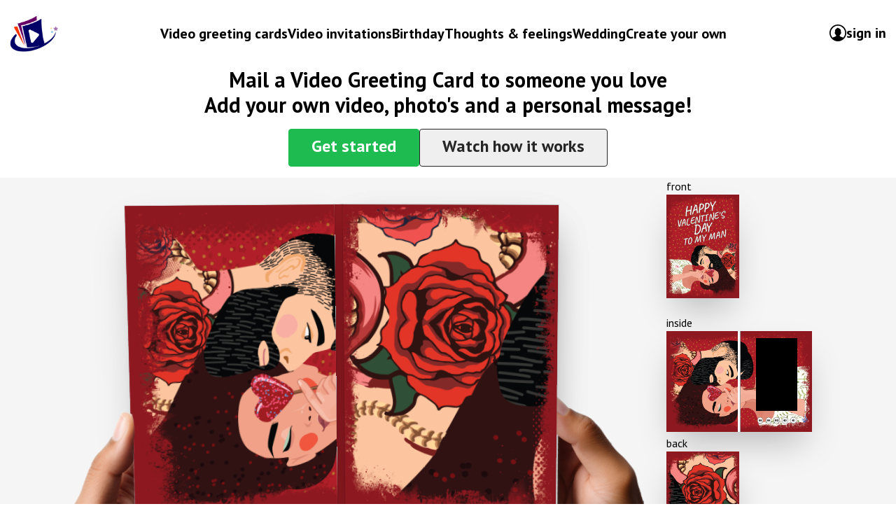

--- FILE ---
content_type: text/html; charset=UTF-8
request_url: https://www.videocardstore.com/video-cards/happy-valentines-day-to-my-man
body_size: 31713
content:
<!doctype html>
<html lang="en">
<head>
    <meta charset="utf-8">
    <meta name="robots" content="index, follow">
    <meta name="viewport" content="width=device-width, initial-scale=1.0, maximum-scale=5.0, user-scalable=yes">

    <meta charset="utf-8">
<meta name="viewport" content="width=device-width, initial-scale=1">
<title>VideoCardStore.com :: Happy valentine&#039;s day to my man</title>
<meta name="csrf-token" content="pZJnXafoKywOoggGYZ1u0UnyQr17vDsmsB7TKFaR">

    <!-- Favicon -->
    <link rel="apple-touch-icon" sizes="180x180" href="https://www.videocardstore.com/img/favicon/apple-touch-icon.png">
    <link rel="icon" type="image/png" sizes="32x32" href="https://www.videocardstore.com/img/favicon/favicon-32x32.png">
    <link rel="icon" type="image/png" sizes="16x16" href="https://www.videocardstore.com/img/favicon/favicon-16x16.png">

    <!-- Styles -->
            <link rel="preload" as="style" href="https://www.videocardstore.com/build/assets/app-fc2591d8.css" /><link rel="stylesheet" href="https://www.videocardstore.com/build/assets/app-fc2591d8.css" />
            
    <script type="text/javascript">
        window.csrf_token = 'pZJnXafoKywOoggGYZ1u0UnyQr17vDsmsB7TKFaR';
        window.storage_url = 'https://storage.videocardstore.com';
                                </script>

            <link rel="preconnect" href="https://fonts.googleapis.com">
        <link rel="preconnect" href="https://fonts.gstatic.com" crossorigin>
        <link href="https://fonts.googleapis.com/css2?family=Noto+Color+Emoji&display=swap" rel="stylesheet">
    
    
    <script>
        window.addEventListener('DOMContentLoaded', (event) => {
            // web-p support fallback
            let img = new Image();
            img.onload = function () {
                if (img.width === 0 && img.height === 0) document.documentElement.classList.add('no-webp');
            };
            img.onerror = function () {
                document.documentElement.classList.add('no-webp');
            };
            img.src = "[data-uri]";

            // Flexbox gap support fallback
            var flex = document.createElement("div");
            flex.style.display = "flex";
            flex.style.flexDirection = "column";
            flex.style.rowGap = "1px";
            flex.appendChild(document.createElement("div"));
            flex.appendChild(document.createElement("div"));
            document.body.appendChild(flex);
            if (flex.scrollHeight !== 1)
                document.documentElement.classList.add('no-flex-gap');
            flex.parentNode.removeChild(flex);
        });
    </script>
</head>
<body class="antialiased font-custom-body mt-0">
<div id="app"
     v-vp-lazyload>
        <div class="flex flex-col min-h-screen">
        
        <header class="flex flex-wrap h-16 items-stretch justify-between
                       lg:flex-nowrap lg:relative
                       xl:h-24">
            <div class="flex items-center px-2 shrink-0
                        lg:px-3.5
                        2xl:w-64">
                <!-- Logo -->
                <a href="/"
                   title="Go the the homepage of VideoCardStore">
                    <img alt="VideoCardStore logo"
                         class="max-h-[52px]"
                         src="https://www.videocardstore.com/build/assets/logo-95f01c9b.png">
                </a>
            </div>
            <div class="flex gap-2 items-center justify-end p-2.5 py-2 shrink-0
                        lg:order-3 lg:px-3.5 lg:py-0
                        2xl:w-64">
                                    <auth-guest-or-user>
                        <vcs-new-cart class="flex items-stretch gap-4 h-full justify-end"
                                      v-cloak
                                      v-slot="cart">
                            <div class="border-b-3 border-white flex gap-4 group items-stretch font-bold text-lg uppercase

                                xl:text-xl
                                duration-500 ease-in-out transition-all"
                                 v-if="cart.cart && cart.cart.items.length">
                                <input class="hidden peer"
                                       id="toggle-menu-cart"
                                       type="checkbox">
                                <label class="bg-[#ff3300] flex gap-2 items-center p-1 rounded" for="toggle-menu-cart">
                                    <svg xmlns="http://www.w3.org/2000/svg"
                                         class="h-8 p-0.5 rounded-full text-white w-8"
                                         fill="currentColor"
                                         viewBox="0 0 100 100">
                                        <path d="M94.9 24.4a3.2 3.2 0 0 0-.9-1 6.5 6.5 0 0 0-1.3-.7 10 10 0 0 0-4.2-.8h-66l-.6-3.6-.4-2.8V15l-.3-1.6-.6-1.7a7.3 7.3 0 0 0-.8-1.8 8 8 0 0 0-.9-.7l-1-.7c-.8-.3-1.8-.5-3.1-.5H5a5.5 5.5 0 0 0-3.5 1.2 4.4 4.4 0 0 0-1.3 3.1v1l.2 1 .4 1.1.5 1.2c.5.6 1 1.2 1.7 1.7a3.7 3.7 0 0 0 2.3.6h7.2l4.2 21.4 1.6 8.2 1.3 7.4 1 5.4.6 2.8.8 3a14.2 14.2 0 0 0 1.5 3 7 7 0 0 0 3 2.7 8 8 0 0 0 2.3.4h50.6c1.8 0 3-.4 3.6-1.4a5.6 5.6 0 0 0 1-3.3c0-2.6-1.6-4-4.7-4H30.8l-1.5-8.4h50.6a7.3 7.3 0 0 0 4.7-1.5 7.3 7.3 0 0 0 1.8-2.1c.5-.9 1-2 1.4-3.2l1.7-5 2.3-6.3 2-5.8 1.3-3.5.1-.7.1-.6v-.9a4 4 0 0 0-.4-2zM78.6 78.7a7 7 0 0 0-2.8-2 12.8 12.8 0 0 0-3.6-.6H71l-1.1.3-1.2.3a9 9 0 0 0-1.5.8L66 78.7a8.4 8.4 0 0 0-1.9 2.7 8 8 0 0 0 0 6.9 8.3 8.3 0 0 0 4.8 4.6 8.3 8.3 0 0 0 7 0c1.1-.4 2-1 2.8-1.8.9-.9 1.6-1.9 2-2.8a8.9 8.9 0 0 0 .7-3.5 9 9 0 0 0-.6-3.4 9.8 9.8 0 0 0-2-2.7zm-39 1a11 11 0 0 0-1-1.2 8.3 8.3 0 0 0-3-2 9.5 9.5 0 0 0-3.5-.6h-.8l-1 .2-.8.2-.8.3c-.4 0-.8.3-1 .5l-1 .6-.9.8a8.4 8.4 0 0 0-2 2.8 9.4 9.4 0 0 0 0 6.8c.5 1 1.1 2 2 2.9.8.7 1.8 1.4 2.8 1.9a9.2 9.2 0 0 0 10-2 10 10 0 0 0 1.8-2.8 8 8 0 0 0 0-6.8c-.2-.6-.4-1-.8-1.5z"></path>
                                    </svg>
                                </label>

                                <label class="bg-black fixed h-screen inset-0 opacity-0 pointer-events-none z-50
                                          peer-checked:opacity-75 peer-checked:pointer-events-auto
                                          duration-500 ease-in-out transition-all
                                          lg:hidden"
                                       for="toggle-menu-cart"></label>
                                <div class="bg-white border-neutral-200 fixed h-screen max-w-[calc(100vw-2.5rem] min-w-[80vw] p-4 -right-full top-0 z-50
                                    lg:absolute lg:left-auto lg:h-auto lg:max-h-0 lg:max-w-auto lg:min-w-0 lg:overflow-hidden lg:p-0 lg:right-0 lg:rounded-bl-xl lg:shadow-2xl lg:top-full lg:w-auto
                                    lg:group-hover:border-t lg:group-hover:max-h-[1500px]
                                    peer-checked:right-0 peer-checked:shadow-2xl
                                    duration-500 ease-in-out transition-all"
                                     v-if="cart && cart.cart">
                                    <label class="absolute right-full text-white
                                              lg:hidden"
                                           for="toggle-menu-cart">
                                        <svg xmlns="http://www.w3.org/2000/svg" fill="none" viewBox="0 0 24 24"
                                             stroke-width="1.5"
                                             stroke="currentColor"
                                             class="w-10 h-10">
                                            <path stroke-linecap="round" stroke-linejoin="round"
                                                  d="M6 18L18 6M6 6l12 12"/>
                                        </svg>
                                    </label>
                                    <ul class="flex flex-col gap-4
                                       lg:p-4">
                                        <li class="flex gap-4"
                                            v-for="item in cart.cart.items">
                                    <span class="flex-grow max-w-[200px] truncate">
                                        <span v-if="item.quantity > 1">
                                            {{ item.quantity }} x
                                        </span>
                                        {{ item.design.title.en }}
                                    </span>
                                            <span>
                                        ${{ item.total_with_shipping.toFixed(2) }}
                                    </span>
                                            <vcs-modal modal-width="sm:w-full sm:max-w-xl">
                                                <template v-slot:main="main">

                                                    <button class="inline" v-on:click="main.openModal()">
                                                        <svg xmlns="http://www.w3.org/2000/svg" fill="none"
                                                             viewBox="0 0 24 24"
                                                             stroke-width="1.5" stroke="currentColor"
                                                             class="h-5 inline w-5">
                                                            <path stroke-linecap="round" stroke-linejoin="round"
                                                                  d="M14.74 9l-.346 9m-4.788 0L9.26 9m9.968-3.21c.342.052.682.107 1.022.166m-1.022-.165L18.16 19.673a2.25 2.25 0 01-2.244 2.077H8.084a2.25 2.25 0 01-2.244-2.077L4.772 5.79m14.456 0a48.108 48.108 0 00-3.478-.397m-12 .562c.34-.059.68-.114 1.022-.165m0 0a48.11 48.11 0 013.478-.397m7.5 0v-.916c0-1.18-.91-2.164-2.09-2.201a51.964 51.964 0 00-3.32 0c-1.18.037-2.09 1.022-2.09 2.201v.916m7.5 0a48.667 48.667 0 00-7.5 0"/>
                                                        </svg>
                                                    </button>
                                                </template>
                                                <template v-slot:modal="modal">
                                                    <strong class="block text-2xl lg:text-4xl mg-8">
                                                        {{
                                                        $t('Delete this card?')
                                                        }}
                                                    </strong>
                                                    <p>
                                                        {{ $t('Are you sure you want to remove this card ' +
                                                        'from your shopping cart?') }}
                                                    </p>

                                                    <div class="flex justify-between mt-8">
                                                        <div>
                                                            <button class="border border-neutral-300 font-bold px-3 py-1.5 rounded"
                                                                    v-on:click="modal.closeModal()">
                                                                {{ $t('No, cancel') }}
                                                            </button>
                                                        </div>
                                                        <div>
                                                            <button class="bg-red-700 font-bold px-3 py-1.5 rounded text-white"
                                                                    v-on:click="cart.deleteItem(item)">
                                                                {{ $t('Yes, delete') }}
                                                            </button>
                                                        </div>
                                                    </div>
                                                </template>
                                            </vcs-modal>
                                        </li>
                                        <li class="border-t flex gap-4 pt-4">
                                        <span class="flex-grow max-w-[200px] text-right truncate">
                                            Total
                                        </span>
                                            <span>
                                            ${{ cart.cart.total.toFixed(2) }}
                                        </span>
                                        </li>
                                        <li>
                                            <a class="bg-primary-500 block font-bold pb-2 pt-1 px-2 rounded-md text-center text-xl text-white w-full"
                                               href="/cart">
                                                Checkout
                                            </a>
                                        </li>
                                    </ul>
                                </div>
                            </div>
                        </vcs-new-cart>
                    </auth-guest-or-user>
                    <auth-user class="flex items-stretch gap-4 h-full justify-end"
                               v-cloak
                               v-slot:default="auth">
                        <div class="border-b-3 border-white flex font-bold gap-4 group items-center text-lg
                                lg:hover:border-primary-500
                                xl:text-xl
                                duration-500 ease-in-out transition-all">
                            <input class="hidden peer"
                                   id="toggle-menu-user"
                                   type="checkbox">
                            <label class="flex gap-2 items-center" for="toggle-menu-user">
                                <svg xmlns="http://www.w3.org/2000/svg"
                                     class="h-6 inline w-6"
                                     viewBox="0 0 122.88 122.88">
                                    <path d="M61.44,0A61.31,61.31,0,0,1,84.92,4.66h0A61.66,61.66,0,0,1,118.21,38l.1.24a61.39,61.39,0,0,1-.1,46.73h0A61.42,61.42,0,0,1,38,118.21h0A61.3,61.3,0,0,1,18,104.88l0,0A61.5,61.5,0,0,1,4.66,84.94l-.09-.24A61.48,61.48,0,0,1,4.66,38v0A61.37,61.37,0,0,1,18,18l0,0A61.5,61.5,0,0,1,37.94,4.66l.24-.09A61.35,61.35,0,0,1,61.44,0ZM48.78,79.89a16.44,16.44,0,0,1-1.34-1.62c-2.6-3.56-4.93-7.58-7.27-11.33-1.7-2.5-2.59-4.73-2.59-6.52s1-4.13,3-4.64a101,101,0,0,1-.18-11.73A16.86,16.86,0,0,1,41,41.11a17,17,0,0,1,7.58-9.64,19.26,19.26,0,0,1,4.11-2c2.59-1,1.34-4.91,4.19-5C63.54,24.33,74.52,30,78.8,34.68a16.91,16.91,0,0,1,4.38,11l-.27,10.57a3.31,3.31,0,0,1,2.41,2.41c.36,1.43,0,3.39-1.25,6.16h0c0,.09-.09.09-.09.18-2.75,4.53-5.62,9.78-8.78,14-1.59,2.12-2.9,1.75-1.54,3.78,6.45,8.87,19.18,7.64,27,13.55a52.66,52.66,0,0,0,9.36-54.72l-.09-.2A52.7,52.7,0,0,0,98.55,24.33h0a52.63,52.63,0,0,0-57-11.49l-.21.09a52.53,52.53,0,0,0-17,11.4h0a52.63,52.63,0,0,0-11.49,57l.09.21A52.66,52.66,0,0,0,22.19,96.3c7.85-5.91,20.58-4.68,27-13.55,1.12-1.68.83-1.52-.44-2.86Z"/>
                                </svg>
                                <span class="hidden xl:inline">
                                    welcome back
                                </span>
                            </label>
                            <label class="bg-black fixed h-screen inset-0 opacity-0 pointer-events-none z-50
                                      peer-checked:opacity-75 peer-checked:pointer-events-auto
                                      duration-500 ease-in-out transition-all
                                      lg:hidden"
                                   for="toggle-menu-user"></label>
                            <div class="bg-white border-neutral-200 fixed h-screen max-w-[calc(100vw-2.5rem] min-w-[80vw] p-4 -right-full font-normal text-lg text-neutral-600 top-0 z-50
                                    lg:absolute lg:left-auto lg:h-auto lg:max-h-0 lg:max-w-auto lg:min-w-0 lg:overflow-hidden lg:p-0 lg:right-0 lg:rounded-bl-xl lg:shadow-2xl lg:top-full lg:w-auto
                                    lg:group-hover:border-t lg:group-hover:max-h-[1500px]
                                    peer-checked:right-0 peer-checked:shadow-2xl
                                    duration-500 ease-in-out transition-all">
                                <label class="absolute right-full text-white
                                          lg:hidden"
                                       for="toggle-menu-user">
                                    <svg xmlns="http://www.w3.org/2000/svg" fill="none" viewBox="0 0 24 24"
                                         stroke-width="1.5"
                                         stroke="currentColor"
                                         class="w-10 h-10">
                                        <path stroke-linecap="round" stroke-linejoin="round" d="M6 18L18 6M6 6l12 12"/>
                                    </svg>
                                </label>

                                <ul class="flex flex-col gap-2
                                       lg:p-4">
                                    <li><a href="/user/videos">My videos</a></li>
                                    <li><a href="/user/items">My video cards</a></li>
                                    <li><a href="/user/orders">Order history</a></li>
                                    <li><a href="/user/addresses">My addresses</a></li>
                                    <li><a href="/auth/logout">Logout</a></li>
                                </ul>
                            </div>
                        </div>
                    </auth-user>
                    <auth-guest class="flex items-stretch gap-4 h-full justify-end"
                                v-cloak>
                        <div class="border-b-3 border-white flex font-bold gap-4 group items-center text-xl
                                    lg:hover:border-primary-500
                                    duration-500 ease-in-out transition-all">
                            <input class="hidden peer"
                                   id="toggle-menu-user"
                                   type="checkbox">
                            <label class="flex gap-2 items-center"
                                   for="toggle-menu-user">
                                <svg xmlns="http://www.w3.org/2000/svg"
                                     class="h-6 inline w-6"
                                     viewBox="0 0 122.88 122.88">
                                    <path d="M61.44,0A61.31,61.31,0,0,1,84.92,4.66h0A61.66,61.66,0,0,1,118.21,38l.1.24a61.39,61.39,0,0,1-.1,46.73h0A61.42,61.42,0,0,1,38,118.21h0A61.3,61.3,0,0,1,18,104.88l0,0A61.5,61.5,0,0,1,4.66,84.94l-.09-.24A61.48,61.48,0,0,1,4.66,38v0A61.37,61.37,0,0,1,18,18l0,0A61.5,61.5,0,0,1,37.94,4.66l.24-.09A61.35,61.35,0,0,1,61.44,0ZM48.78,79.89a16.44,16.44,0,0,1-1.34-1.62c-2.6-3.56-4.93-7.58-7.27-11.33-1.7-2.5-2.59-4.73-2.59-6.52s1-4.13,3-4.64a101,101,0,0,1-.18-11.73A16.86,16.86,0,0,1,41,41.11a17,17,0,0,1,7.58-9.64,19.26,19.26,0,0,1,4.11-2c2.59-1,1.34-4.91,4.19-5C63.54,24.33,74.52,30,78.8,34.68a16.91,16.91,0,0,1,4.38,11l-.27,10.57a3.31,3.31,0,0,1,2.41,2.41c.36,1.43,0,3.39-1.25,6.16h0c0,.09-.09.09-.09.18-2.75,4.53-5.62,9.78-8.78,14-1.59,2.12-2.9,1.75-1.54,3.78,6.45,8.87,19.18,7.64,27,13.55a52.66,52.66,0,0,0,9.36-54.72l-.09-.2A52.7,52.7,0,0,0,98.55,24.33h0a52.63,52.63,0,0,0-57-11.49l-.21.09a52.53,52.53,0,0,0-17,11.4h0a52.63,52.63,0,0,0-11.49,57l.09.21A52.66,52.66,0,0,0,22.19,96.3c7.85-5.91,20.58-4.68,27-13.55,1.12-1.68.83-1.52-.44-2.86Z"/>
                                </svg>
                                <span class="hidden lg:inline">
                                    sign in
                                </span>
                            </label>
                            <label class="bg-black fixed h-screen inset-0 opacity-0 pointer-events-none z-50
                                          peer-checked:opacity-75 peer-checked:pointer-events-auto
                                          duration-500 ease-in-out transition-all
                                          lg:hidden"
                                   for="toggle-menu-user"></label>
                            <div class="bg-white border-neutral-200 fixed h-screen max-w-[calc(100vw-2.5rem] min-w-[80vw] p-4 -right-full font-normal text-lg text-neutral-600 top-0 z-50
                                        lg:absolute lg:left-auto lg:h-auto lg:max-h-0 lg:max-w-auto lg:min-w-0 lg:overflow-hidden lg:p-0 lg:right-0 lg:rounded-bl-xl lg:shadow-2xl lg:top-full lg:w-auto
                                        lg:group-hover:border-t lg:group-hover:max-h-[1500px]
                                        peer-checked:right-0 peer-checked:shadow-2xl
                                        duration-500 ease-in-out transition-all">
                                <label class="absolute right-full text-white
                                              lg:hidden"
                                       for="toggle-menu-user">
                                    <svg xmlns="http://www.w3.org/2000/svg" fill="none" viewBox="0 0 24 24"
                                         stroke-width="1.5"
                                         stroke="currentColor"
                                         class="w-10 h-10">
                                        <path stroke-linecap="round" stroke-linejoin="round" d="M6 18L18 6M6 6l12 12"/>
                                    </svg>
                                </label>

                                <ul class="flex flex-col gap-2
                                           lg:p-4">
                                    <li>
                                        <auth-button provider="google"
                                                     v-on:completed="$store.dispatch('auth/getAuthStatus', true);">
                                            <button>
                                                Sign in with Google
                                            </button>
                                        </auth-button>
                                    </li>
                                    <li class="hidden">
                                        <auth-button provider="facebook"
                                                     v-on:completed="$store.dispatch('auth/getAuthStatus', true);">
                                            <button>
                                                Sign in with Facebook
                                            </button>
                                        </auth-button>
                                    </li>
                                    <li>
                                        <auth-button provider="twitter"
                                                     v-on:completed="$store.dispatch('auth/getAuthStatus', true);">
                                            <button>
                                                Sign in with Twitter
                                            </button>
                                        </auth-button>
                                    </li>
                                </ul>
                            </div>
                        </div>
                    </auth-guest>
                
                <label class="flex gap-4 items-center font-bold text-xl uppercase
                              lg:hidden"
                       for="toggle-menu-main">
                    <svg xmlns="http://www.w3.org/2000/svg" fill="none" viewBox="0 0 24 24" stroke-width="1.5"
                         stroke="currentColor"
                         class="h-10 inline w-10">
                        <path stroke-linecap="round" stroke-linejoin="round"
                              d="M3.75 6.75h16.5M3.75 12h16.5m-16.5 5.25h16.5"/>
                    </svg>
                </label>
            </div>

                            <input class="hidden peer"
                       id="toggle-menu-main"
                       type="checkbox">
                <label class="bg-black fixed h-screen inset-0 opacity-0 pointer-events-none z-50
                              peer-checked:opacity-75 peer-checked:pointer-events-auto
                              duration-500 ease-in-out transition-all
                              lg:hidden"
                       for="toggle-menu-main"></label>
                <nav class="bg-white fixed h-full max-w-[calc(100vw - 2.5rem] min-w-[80vw] overflow-visible -right-full z-50
                            lg:right-auto lg:static
                            md:min-w-[25vw]
                            transition-all duration-300 ease-in-out
                            peer-checked:right-0">
                    <label class="absolute right-full text-white
                                  lg:hidden"
                           for="toggle-menu-main">
                        <svg xmlns="http://www.w3.org/2000/svg" fill="none" viewBox="0 0 24 24"
                             stroke-width="1.5"
                             stroke="currentColor"
                             class="w-10 h-10">
                            <path stroke-linecap="round" stroke-linejoin="round" d="M6 18L18 6M6 6l12 12"/>
                        </svg>
                    </label>
                    <ul class="flex flex-col gap-x-4 h-full relative w-full
                               lg:flex-row lg:justify-center lg:p-0">
                        <li class="bg-primary-700 font-bold items-center py-2 text-center text-white
                                   lg:hidden">
                            Menu
                        </li>
                                                                                <li class="group">
                                <a class="flex font-bold h-full items-center px-4 py-2 relative text-lg
                                          lg:px-0
                                          lg:text-xl"
                                   href="https://www.videocardstore.com/video-greeting-cards">
                                    Video greeting cards

                                                                            <label class="absolute h-full left-0 top-0 w-full
                                                      lg:hidden"
                                                                                                  for="toggle-menu-24"
                                                                                        ></label>
                                                                    </a>
                                                                    <input class="hidden peer"
                                           id="toggle-menu-24"
                                           type="checkbox">
                                                                                                    <div class="bg-white absolute flex flex-col h-full max-w-[calc(100vw-2.5rem] min-w-full overflow-x-hidden overflow-y-scroll -right-full top-0 whitespace-nowrap z-10
                                                peer-checked:right-0
                                                lg:absolute lg:flex-row lg:h-auto lg:max-h-0 lg:min-w-0 lg:overflow-hidden lg:right-auto lg:top-full
                                                lg:group-hover:max-h-[600px] lg:group-hover:shadow-xl
                                                duration-500 ease-in-out transition-all">
                                        <div class="bg-primary-700 flex font-bold items-center py-2 text-white
                                                    lg:hidden">
                                            <label for="toggle-menu-24">
                                                <svg xmlns="http://www.w3.org/2000/svg" fill="none"
                                                     viewBox="0 0 24 24"
                                                     stroke-width="1.5" stroke="currentColor" class="w-6 h-6">
                                                    <path stroke-linecap="round" stroke-linejoin="round"
                                                          d="M15.75 19.5 8.25 12l7.5-7.5"/>
                                                </svg>
                                            </label>
                                            <span class="flex-grow text-center">
                                                Video greeting cards
                                            </span>
                                        </div>
                                                                                    <div class="min-w-48">
                                                <a class="block font-bold px-4 py-2 text-xl"
                                                   href="#">
                                                    Occasion
                                                </a>
                                                                                                    <div class="lg:flex">
                                                        <ul class="min-w-48">
                                                                                                                            <li class="px-4 py-2 relative
                                                                           hover:bg-neutral-100
                                                                           index-0-0
                                                                            group-has-[.index-0-0-children:hover]:bg-neutral-100                                                                                                                                                                                                                                                                                                                                                                                                                                                                                                                                                                                                                                                                                                    
                                                                                                                                                                                                                                                                                                                                                                                                                                                                                                                                                                                                                                                                                                                                                                              
                                                                                                                                                                                                                                                                                                                                                                                                                                                                                                                                                                                                                                                                                                                                                                                                                                                  ">
                                                                    <a class="block"
                                                                       href="https://www.videocardstore.com/video-greeting-cards/birthday">
                                                                        Birthday
                                                                        <label class="absolute cursor-pointer h-full left-0 top-0 w-full
                                                                                      lg:hidden"
                                                                               for="toggle-menu-24-43-42"></label>
                                                                    </a>
                                                                </li>
                                                                                                                            <li class="px-4 py-2 relative
                                                                           hover:bg-neutral-100
                                                                           index-0-1
                                                                                                                                                       group-has-[.index-0-1-children:hover]:bg-neutral-100                                                                                                                                                                                                                                                                                                                                                                                                                                                                                                                                                                                                                         
                                                                                                                                                                                                                                                                                                                                                                                                                                                                                                                                                                                                                                                                                                                                                                              
                                                                                                                                                                                                                                                                                                                                                                                                                                                                                                                                                                                                                                                                                                                                                                                                                                                  ">
                                                                    <a class="block"
                                                                       href="/video-greeting-cards/browse#/wedding-anniversary/">
                                                                        Wedding anniversary
                                                                        <label class="absolute cursor-pointer h-full left-0 top-0 w-full
                                                                                      lg:hidden"
                                                                               for="toggle-menu-24-43-46"></label>
                                                                    </a>
                                                                </li>
                                                                                                                            <li class="px-4 py-2 relative
                                                                           hover:bg-neutral-100
                                                                           index-0-2
                                                                                                                                                                                                                                  group-has-[.index-0-2-children:hover]:bg-neutral-100                                                                                                                                                                                                                                                                                                                                                                                                                                                                                                                                              
                                                                                                                                                                                                                                                                                                                                                                                                                                                                                                                                                                                                                                                                                                                                                                              
                                                                                                                                                                                                                                                                                                                                                                                                                                                                                                                                                                                                                                                                                                                                                                                                                                                  ">
                                                                    <a class="block"
                                                                       href="/video-greeting-cards/browse#/engagement/">
                                                                        Engagement
                                                                        <label class="absolute cursor-pointer h-full left-0 top-0 w-full
                                                                                      lg:hidden"
                                                                               for="toggle-menu-24-43-47"></label>
                                                                    </a>
                                                                </li>
                                                                                                                            <li class="px-4 py-2 relative
                                                                           hover:bg-neutral-100
                                                                           index-0-3
                                                                                                                                                                                                                                                                                                             group-has-[.index-0-3-children:hover]:bg-neutral-100                                                                                                                                                                                                                                                                                                                                                                                                                                                                   
                                                                                                                                                                                                                                                                                                                                                                                                                                                                                                                                                                                                                                                                                                                                                                              
                                                                                                                                                                                                                                                                                                                                                                                                                                                                                                                                                                                                                                                                                                                                                                                                                                                  ">
                                                                    <a class="block"
                                                                       href="/video-greeting-cards/browse#/baby/">
                                                                        Baby
                                                                        <label class="absolute cursor-pointer h-full left-0 top-0 w-full
                                                                                      lg:hidden"
                                                                               for="toggle-menu-24-43-48"></label>
                                                                    </a>
                                                                </li>
                                                                                                                            <li class="px-4 py-2 relative
                                                                           hover:bg-neutral-100
                                                                           index-0-4
                                                                                                                                                                                                                                                                                                                                                                                        group-has-[.index-0-4-children:hover]:bg-neutral-100                                                                                                                                                                                                                                                                                                                                                                                        
                                                                                                                                                                                                                                                                                                                                                                                                                                                                                                                                                                                                                                                                                                                                                                              
                                                                                                                                                                                                                                                                                                                                                                                                                                                                                                                                                                                                                                                                                                                                                                                                                                                  ">
                                                                    <a class="block"
                                                                       href="/video-greeting-cards/browse#/new-home/">
                                                                        New home
                                                                        <label class="absolute cursor-pointer h-full left-0 top-0 w-full
                                                                                      lg:hidden"
                                                                               for="toggle-menu-24-43-49"></label>
                                                                    </a>
                                                                </li>
                                                                                                                            <li class="px-4 py-2 relative
                                                                           hover:bg-neutral-100
                                                                           index-0-5
                                                                                                                                                                                                                                                                                                                                                                                                                                                                   group-has-[.index-0-5-children:hover]:bg-neutral-100                                                                                                                                                                                                                                                                                                             
                                                                                                                                                                                                                                                                                                                                                                                                                                                                                                                                                                                                                                                                                                                                                                              
                                                                                                                                                                                                                                                                                                                                                                                                                                                                                                                                                                                                                                                                                                                                                                                                                                                  ">
                                                                    <a class="block"
                                                                       href="/video-greeting-cards/browse#/graduation/">
                                                                        Graduation
                                                                        <label class="absolute cursor-pointer h-full left-0 top-0 w-full
                                                                                      lg:hidden"
                                                                               for="toggle-menu-24-43-50"></label>
                                                                    </a>
                                                                </li>
                                                                                                                            <li class="px-4 py-2 relative
                                                                           hover:bg-neutral-100
                                                                           index-0-6
                                                                                                                                                                                                                                                                                                                                                                                                                                                                                                                                              group-has-[.index-0-6-children:hover]:bg-neutral-100                                                                                                                                                                                                                                  
                                                                                                                                                                                                                                                                                                                                                                                                                                                                                                                                                                                                                                                                                                                                                                              
                                                                                                                                                                                                                                                                                                                                                                                                                                                                                                                                                                                                                                                                                                                                                                                                                                                  ">
                                                                    <a class="block"
                                                                       href="/video-greeting-cards/browse#/get-well/">
                                                                        Get well
                                                                        <label class="absolute cursor-pointer h-full left-0 top-0 w-full
                                                                                      lg:hidden"
                                                                               for="toggle-menu-24-43-51"></label>
                                                                    </a>
                                                                </li>
                                                                                                                            <li class="px-4 py-2 relative
                                                                           hover:bg-neutral-100
                                                                           index-0-7
                                                                                                                                                                                                                                                                                                                                                                                                                                                                                                                                                                                                                         group-has-[.index-0-7-children:hover]:bg-neutral-100                                                                                                                                                       
                                                                                                                                                                                                                                                                                                                                                                                                                                                                                                                                                                                                                                                                                                                                                                              
                                                                                                                                                                                                                                                                                                                                                                                                                                                                                                                                                                                                                                                                                                                                                                                                                                                  ">
                                                                    <a class="block"
                                                                       href="/video-greeting-cards/browse#/retirement/">
                                                                        Retirement
                                                                        <label class="absolute cursor-pointer h-full left-0 top-0 w-full
                                                                                      lg:hidden"
                                                                               for="toggle-menu-24-43-52"></label>
                                                                    </a>
                                                                </li>
                                                                                                                            <li class="px-4 py-2 relative
                                                                           hover:bg-neutral-100
                                                                           index-0-8
                                                                                                                                                                                                                                                                                                                                                                                                                                                                                                                                                                                                                                                                                                    group-has-[.index-0-8-children:hover]:bg-neutral-100                                                                            
                                                                                                                                                                                                                                                                                                                                                                                                                                                                                                                                                                                                                                                                                                                                                                              
                                                                                                                                                                                                                                                                                                                                                                                                                                                                                                                                                                                                                                                                                                                                                                                                                                                  ">
                                                                    <a class="block"
                                                                       href="/video-greeting-cards/browse#/work-anniversary/">
                                                                        Work anniversary
                                                                        <label class="absolute cursor-pointer h-full left-0 top-0 w-full
                                                                                      lg:hidden"
                                                                               for="toggle-menu-24-43-53"></label>
                                                                    </a>
                                                                </li>
                                                                                                                            <li class="px-4 py-2 relative
                                                                           hover:bg-neutral-100
                                                                           index-0-9
                                                                                                                                                                                                                                                                                                                                                                                                                                                                                                                                                                                                                                                                                                                                                                               group-has-[.index-0-9-children:hover]:bg-neutral-100 
                                                                                                                                                                                                                                                                                                                                                                                                                                                                                                                                                                                                                                                                                                                                                                              
                                                                                                                                                                                                                                                                                                                                                                                                                                                                                                                                                                                                                                                                                                                                                                                                                                                  ">
                                                                    <a class="block"
                                                                       href="/video-greeting-cards/browse#/bar-mitzvah/">
                                                                        Bar Mitzvah
                                                                        <label class="absolute cursor-pointer h-full left-0 top-0 w-full
                                                                                      lg:hidden"
                                                                               for="toggle-menu-24-43-54"></label>
                                                                    </a>
                                                                </li>
                                                                                                                            <li class="px-4 py-2 relative
                                                                           hover:bg-neutral-100
                                                                           index-0-10
                                                                                                                                                                                                                                                                                                                                                                                                                                                                                                                                                                                                                                                                                                                                                                              
                                                                                                                                                                                                                                                                                                                                                                                                                                                                                                                                                                                                                                                                                                                                                                              
                                                                                                                                                                                                                                                                                                                                                                                                                                                                                                                                                                                                                                                                                                                                                                                                                                                  ">
                                                                    <a class="block"
                                                                       href="/video-greeting-cards/browse#/bat-mitzvah/">
                                                                        Bat Mitzvah
                                                                        <label class="absolute cursor-pointer h-full left-0 top-0 w-full
                                                                                      lg:hidden"
                                                                               for="toggle-menu-24-43-55"></label>
                                                                    </a>
                                                                </li>
                                                                                                                    </ul>
                                                                                                                                                                                                                                                                                                                                                                                                                                                                                                                                                                                                                                                                                                                                                                                                                                                                                                                                                                                                                                                                                                                                                                                                                                                                                                                                                                                                                                        </div>
                                                                                            </div>
                                                                                    <div class="min-w-48">
                                                <a class="block font-bold px-4 py-2 text-xl"
                                                   href="#">
                                                    Thoughts &amp; feelings
                                                </a>
                                                                                                    <div class="lg:flex">
                                                        <ul class="min-w-48">
                                                                                                                            <li class="px-4 py-2 relative
                                                                           hover:bg-neutral-100
                                                                           index-1-0
                                                                                                                                                                                                                                                                                                                                                                                                                                                                                                                                                                                                                                                                                                                                                                              
                                                                            group-has-[.index-1-0-children:hover]:bg-neutral-100                                                                                                                                                                                                                                                                                                                                                                                                                                                                                                                                                                                                                                                                                                    
                                                                                                                                                                                                                                                                                                                                                                                                                                                                                                                                                                                                                                                                                                                                                                                                                                                  ">
                                                                    <a class="block"
                                                                       href="/video-greeting-cards/browse#/love-romance/">
                                                                        Love &amp; Romance
                                                                        <label class="absolute cursor-pointer h-full left-0 top-0 w-full
                                                                                      lg:hidden"
                                                                               for="toggle-menu-24-45-56"></label>
                                                                    </a>
                                                                </li>
                                                                                                                            <li class="px-4 py-2 relative
                                                                           hover:bg-neutral-100
                                                                           index-1-1
                                                                                                                                                                                                                                                                                                                                                                                                                                                                                                                                                                                                                                                                                                                                                                              
                                                                                                                                                       group-has-[.index-1-1-children:hover]:bg-neutral-100                                                                                                                                                                                                                                                                                                                                                                                                                                                                                                                                                                                                                         
                                                                                                                                                                                                                                                                                                                                                                                                                                                                                                                                                                                                                                                                                                                                                                                                                                                  ">
                                                                    <a class="block"
                                                                       href="/video-greeting-cards/browse#/miss-you/">
                                                                        Miss you
                                                                        <label class="absolute cursor-pointer h-full left-0 top-0 w-full
                                                                                      lg:hidden"
                                                                               for="toggle-menu-24-45-57"></label>
                                                                    </a>
                                                                </li>
                                                                                                                            <li class="px-4 py-2 relative
                                                                           hover:bg-neutral-100
                                                                           index-1-2
                                                                                                                                                                                                                                                                                                                                                                                                                                                                                                                                                                                                                                                                                                                                                                              
                                                                                                                                                                                                                                  group-has-[.index-1-2-children:hover]:bg-neutral-100                                                                                                                                                                                                                                                                                                                                                                                                                                                                                                                                              
                                                                                                                                                                                                                                                                                                                                                                                                                                                                                                                                                                                                                                                                                                                                                                                                                                                  ">
                                                                    <a class="block"
                                                                       href="/video-greeting-cards/browse#/thank-you/">
                                                                        Thank you
                                                                        <label class="absolute cursor-pointer h-full left-0 top-0 w-full
                                                                                      lg:hidden"
                                                                               for="toggle-menu-24-45-58"></label>
                                                                    </a>
                                                                </li>
                                                                                                                            <li class="px-4 py-2 relative
                                                                           hover:bg-neutral-100
                                                                           index-1-3
                                                                                                                                                                                                                                                                                                                                                                                                                                                                                                                                                                                                                                                                                                                                                                              
                                                                                                                                                                                                                                                                                                             group-has-[.index-1-3-children:hover]:bg-neutral-100                                                                                                                                                                                                                                                                                                                                                                                                                                                                   
                                                                                                                                                                                                                                                                                                                                                                                                                                                                                                                                                                                                                                                                                                                                                                                                                                                  ">
                                                                    <a class="block"
                                                                       href="/video-greeting-cards/browse#/sorry/">
                                                                        Sorry
                                                                        <label class="absolute cursor-pointer h-full left-0 top-0 w-full
                                                                                      lg:hidden"
                                                                               for="toggle-menu-24-45-59"></label>
                                                                    </a>
                                                                </li>
                                                                                                                            <li class="px-4 py-2 relative
                                                                           hover:bg-neutral-100
                                                                           index-1-4
                                                                                                                                                                                                                                                                                                                                                                                                                                                                                                                                                                                                                                                                                                                                                                              
                                                                                                                                                                                                                                                                                                                                                                                        group-has-[.index-1-4-children:hover]:bg-neutral-100                                                                                                                                                                                                                                                                                                                                                                                        
                                                                                                                                                                                                                                                                                                                                                                                                                                                                                                                                                                                                                                                                                                                                                                                                                                                  ">
                                                                    <a class="block"
                                                                       href="/video-greeting-cards/browse#/thinking-about-you/">
                                                                        Thinking about you
                                                                        <label class="absolute cursor-pointer h-full left-0 top-0 w-full
                                                                                      lg:hidden"
                                                                               for="toggle-menu-24-45-60"></label>
                                                                    </a>
                                                                </li>
                                                                                                                            <li class="px-4 py-2 relative
                                                                           hover:bg-neutral-100
                                                                           index-1-5
                                                                                                                                                                                                                                                                                                                                                                                                                                                                                                                                                                                                                                                                                                                                                                              
                                                                                                                                                                                                                                                                                                                                                                                                                                                                   group-has-[.index-1-5-children:hover]:bg-neutral-100                                                                                                                                                                                                                                                                                                             
                                                                                                                                                                                                                                                                                                                                                                                                                                                                                                                                                                                                                                                                                                                                                                                                                                                  ">
                                                                    <a class="block"
                                                                       href="/video-greeting-cards/browse#/friendship/">
                                                                        Friendship
                                                                        <label class="absolute cursor-pointer h-full left-0 top-0 w-full
                                                                                      lg:hidden"
                                                                               for="toggle-menu-24-45-61"></label>
                                                                    </a>
                                                                </li>
                                                                                                                            <li class="px-4 py-2 relative
                                                                           hover:bg-neutral-100
                                                                           index-1-6
                                                                                                                                                                                                                                                                                                                                                                                                                                                                                                                                                                                                                                                                                                                                                                              
                                                                                                                                                                                                                                                                                                                                                                                                                                                                                                                                              group-has-[.index-1-6-children:hover]:bg-neutral-100                                                                                                                                                                                                                                  
                                                                                                                                                                                                                                                                                                                                                                                                                                                                                                                                                                                                                                                                                                                                                                                                                                                  ">
                                                                    <a class="block"
                                                                       href="/video-greeting-cards/browse#/hugs/">
                                                                        Hugs
                                                                        <label class="absolute cursor-pointer h-full left-0 top-0 w-full
                                                                                      lg:hidden"
                                                                               for="toggle-menu-24-45-62"></label>
                                                                    </a>
                                                                </li>
                                                                                                                            <li class="px-4 py-2 relative
                                                                           hover:bg-neutral-100
                                                                           index-1-7
                                                                                                                                                                                                                                                                                                                                                                                                                                                                                                                                                                                                                                                                                                                                                                              
                                                                                                                                                                                                                                                                                                                                                                                                                                                                                                                                                                                                                         group-has-[.index-1-7-children:hover]:bg-neutral-100                                                                                                                                                       
                                                                                                                                                                                                                                                                                                                                                                                                                                                                                                                                                                                                                                                                                                                                                                                                                                                  ">
                                                                    <a class="block"
                                                                       href="/video-greeting-cards/browse#/cheer-up/">
                                                                        Cheer up
                                                                        <label class="absolute cursor-pointer h-full left-0 top-0 w-full
                                                                                      lg:hidden"
                                                                               for="toggle-menu-24-45-63"></label>
                                                                    </a>
                                                                </li>
                                                                                                                            <li class="px-4 py-2 relative
                                                                           hover:bg-neutral-100
                                                                           index-1-8
                                                                                                                                                                                                                                                                                                                                                                                                                                                                                                                                                                                                                                                                                                                                                                              
                                                                                                                                                                                                                                                                                                                                                                                                                                                                                                                                                                                                                                                                                                    group-has-[.index-1-8-children:hover]:bg-neutral-100                                                                            
                                                                                                                                                                                                                                                                                                                                                                                                                                                                                                                                                                                                                                                                                                                                                                                                                                                  ">
                                                                    <a class="block"
                                                                       href="/video-greeting-cards/browse#/appreciation/">
                                                                        Appreciation
                                                                        <label class="absolute cursor-pointer h-full left-0 top-0 w-full
                                                                                      lg:hidden"
                                                                               for="toggle-menu-24-45-64"></label>
                                                                    </a>
                                                                </li>
                                                                                                                            <li class="px-4 py-2 relative
                                                                           hover:bg-neutral-100
                                                                           index-1-9
                                                                                                                                                                                                                                                                                                                                                                                                                                                                                                                                                                                                                                                                                                                                                                              
                                                                                                                                                                                                                                                                                                                                                                                                                                                                                                                                                                                                                                                                                                                                                                               group-has-[.index-1-9-children:hover]:bg-neutral-100 
                                                                                                                                                                                                                                                                                                                                                                                                                                                                                                                                                                                                                                                                                                                                                                                                                                                  ">
                                                                    <a class="block"
                                                                       href="/video-greeting-cards/browse#/good-luck/">
                                                                        Good luck
                                                                        <label class="absolute cursor-pointer h-full left-0 top-0 w-full
                                                                                      lg:hidden"
                                                                               for="toggle-menu-24-45-65"></label>
                                                                    </a>
                                                                </li>
                                                                                                                    </ul>
                                                                                                                                                                                                                                                                                                                                                                                                                                                                                                                                                                                                                                                                                                                                                                                                                                                                                                                                                                                                                                                                                                                                                                                                                                                                                                                    </div>
                                                                                            </div>
                                                                                    <div class="min-w-48">
                                                <a class="block font-bold px-4 py-2 text-xl"
                                                   href="#">
                                                    Holiday
                                                </a>
                                                                                                    <div class="lg:flex">
                                                        <ul class="min-w-48">
                                                                                                                            <li class="px-4 py-2 relative
                                                                           hover:bg-neutral-100
                                                                           index-2-0
                                                                                                                                                                                                                                                                                                                                                                                                                                                                                                                                                                                                                                                                                                                                                                              
                                                                                                                                                                                                                                                                                                                                                                                                                                                                                                                                                                                                                                                                                                                                                                              
                                                                            group-has-[.index-2-0-children:hover]:bg-neutral-100                                                                                                                                                                                                                                                                                                                                                                                                                                                                                                                                                                                                                                                                                                                                                                        ">
                                                                    <a class="block"
                                                                       href="/video-greeting-cards/browse#/thanksgiving/">
                                                                        Thanksgiving
                                                                        <label class="absolute cursor-pointer h-full left-0 top-0 w-full
                                                                                      lg:hidden"
                                                                               for="toggle-menu-24-44-67"></label>
                                                                    </a>
                                                                </li>
                                                                                                                            <li class="px-4 py-2 relative
                                                                           hover:bg-neutral-100
                                                                           index-2-1
                                                                                                                                                                                                                                                                                                                                                                                                                                                                                                                                                                                                                                                                                                                                                                              
                                                                                                                                                                                                                                                                                                                                                                                                                                                                                                                                                                                                                                                                                                                                                                              
                                                                                                                                                       group-has-[.index-2-1-children:hover]:bg-neutral-100                                                                                                                                                                                                                                                                                                                                                                                                                                                                                                                                                                                                                                                                                             ">
                                                                    <a class="block"
                                                                       href="/video-greeting-cards/browse#/hanukkah/">
                                                                        Hanukkah
                                                                        <label class="absolute cursor-pointer h-full left-0 top-0 w-full
                                                                                      lg:hidden"
                                                                               for="toggle-menu-24-44-68"></label>
                                                                    </a>
                                                                </li>
                                                                                                                            <li class="px-4 py-2 relative
                                                                           hover:bg-neutral-100
                                                                           index-2-2
                                                                                                                                                                                                                                                                                                                                                                                                                                                                                                                                                                                                                                                                                                                                                                              
                                                                                                                                                                                                                                                                                                                                                                                                                                                                                                                                                                                                                                                                                                                                                                              
                                                                                                                                                                                                                                  group-has-[.index-2-2-children:hover]:bg-neutral-100                                                                                                                                                                                                                                                                                                                                                                                                                                                                                                                                                                                                                  ">
                                                                    <a class="block"
                                                                       href="/video-greeting-cards/browse#/christmas/">
                                                                        Christmas
                                                                        <label class="absolute cursor-pointer h-full left-0 top-0 w-full
                                                                                      lg:hidden"
                                                                               for="toggle-menu-24-44-66"></label>
                                                                    </a>
                                                                </li>
                                                                                                                            <li class="px-4 py-2 relative
                                                                           hover:bg-neutral-100
                                                                           index-2-3
                                                                                                                                                                                                                                                                                                                                                                                                                                                                                                                                                                                                                                                                                                                                                                              
                                                                                                                                                                                                                                                                                                                                                                                                                                                                                                                                                                                                                                                                                                                                                                              
                                                                                                                                                                                                                                                                                                             group-has-[.index-2-3-children:hover]:bg-neutral-100                                                                                                                                                                                                                                                                                                                                                                                                                                                                                                                                       ">
                                                                    <a class="block"
                                                                       href="/video-greeting-cards/browse#/new-years/">
                                                                        New years
                                                                        <label class="absolute cursor-pointer h-full left-0 top-0 w-full
                                                                                      lg:hidden"
                                                                               for="toggle-menu-24-44-69"></label>
                                                                    </a>
                                                                </li>
                                                                                                                            <li class="px-4 py-2 relative
                                                                           hover:bg-neutral-100
                                                                           index-2-4
                                                                                                                                                                                                                                                                                                                                                                                                                                                                                                                                                                                                                                                                                                                                                                              
                                                                                                                                                                                                                                                                                                                                                                                                                                                                                                                                                                                                                                                                                                                                                                              
                                                                                                                                                                                                                                                                                                                                                                                        group-has-[.index-2-4-children:hover]:bg-neutral-100                                                                                                                                                                                                                                                                                                                                                                                                                                                            ">
                                                                    <a class="block"
                                                                       href="/video-greeting-cards/valentines-day">
                                                                        Valentines day
                                                                        <label class="absolute cursor-pointer h-full left-0 top-0 w-full
                                                                                      lg:hidden"
                                                                               for="toggle-menu-24-44-70"></label>
                                                                    </a>
                                                                </li>
                                                                                                                            <li class="px-4 py-2 relative
                                                                           hover:bg-neutral-100
                                                                           index-2-5
                                                                                                                                                                                                                                                                                                                                                                                                                                                                                                                                                                                                                                                                                                                                                                              
                                                                                                                                                                                                                                                                                                                                                                                                                                                                                                                                                                                                                                                                                                                                                                              
                                                                                                                                                                                                                                                                                                                                                                                                                                                                   group-has-[.index-2-5-children:hover]:bg-neutral-100                                                                                                                                                                                                                                                                                                                                                                                 ">
                                                                    <a class="block"
                                                                       href="/video-greeting-cards/browse#/easter/">
                                                                        Easter
                                                                        <label class="absolute cursor-pointer h-full left-0 top-0 w-full
                                                                                      lg:hidden"
                                                                               for="toggle-menu-24-44-71"></label>
                                                                    </a>
                                                                </li>
                                                                                                                            <li class="px-4 py-2 relative
                                                                           hover:bg-neutral-100
                                                                           index-2-6
                                                                                                                                                                                                                                                                                                                                                                                                                                                                                                                                                                                                                                                                                                                                                                              
                                                                                                                                                                                                                                                                                                                                                                                                                                                                                                                                                                                                                                                                                                                                                                              
                                                                                                                                                                                                                                                                                                                                                                                                                                                                                                                                              group-has-[.index-2-6-children:hover]:bg-neutral-100                                                                                                                                                                                                                                                                                                      ">
                                                                    <a class="block"
                                                                       href="/video-greeting-cards/browse#/mothers-day/">
                                                                        Mothersday
                                                                        <label class="absolute cursor-pointer h-full left-0 top-0 w-full
                                                                                      lg:hidden"
                                                                               for="toggle-menu-24-44-72"></label>
                                                                    </a>
                                                                </li>
                                                                                                                            <li class="px-4 py-2 relative
                                                                           hover:bg-neutral-100
                                                                           index-2-7
                                                                                                                                                                                                                                                                                                                                                                                                                                                                                                                                                                                                                                                                                                                                                                              
                                                                                                                                                                                                                                                                                                                                                                                                                                                                                                                                                                                                                                                                                                                                                                              
                                                                                                                                                                                                                                                                                                                                                                                                                                                                                                                                                                                                                         group-has-[.index-2-7-children:hover]:bg-neutral-100                                                                                                                                                                                                                           ">
                                                                    <a class="block"
                                                                       href="/video-greeting-cards/browse#/cinco-de-mayo/">
                                                                        Cinco de mayo
                                                                        <label class="absolute cursor-pointer h-full left-0 top-0 w-full
                                                                                      lg:hidden"
                                                                               for="toggle-menu-24-44-74"></label>
                                                                    </a>
                                                                </li>
                                                                                                                            <li class="px-4 py-2 relative
                                                                           hover:bg-neutral-100
                                                                           index-2-8
                                                                                                                                                                                                                                                                                                                                                                                                                                                                                                                                                                                                                                                                                                                                                                              
                                                                                                                                                                                                                                                                                                                                                                                                                                                                                                                                                                                                                                                                                                                                                                              
                                                                                                                                                                                                                                                                                                                                                                                                                                                                                                                                                                                                                                                                                                    group-has-[.index-2-8-children:hover]:bg-neutral-100                                                                                                                                                ">
                                                                    <a class="block"
                                                                       href="/video-greeting-cards/browse#/memorial-day/">
                                                                        Memorial day
                                                                        <label class="absolute cursor-pointer h-full left-0 top-0 w-full
                                                                                      lg:hidden"
                                                                               for="toggle-menu-24-44-76"></label>
                                                                    </a>
                                                                </li>
                                                                                                                            <li class="px-4 py-2 relative
                                                                           hover:bg-neutral-100
                                                                           index-2-9
                                                                                                                                                                                                                                                                                                                                                                                                                                                                                                                                                                                                                                                                                                                                                                              
                                                                                                                                                                                                                                                                                                                                                                                                                                                                                                                                                                                                                                                                                                                                                                              
                                                                                                                                                                                                                                                                                                                                                                                                                                                                                                                                                                                                                                                                                                                                                                               group-has-[.index-2-9-children:hover]:bg-neutral-100                                                                     ">
                                                                    <a class="block"
                                                                       href="/video-greeting-cards/browse#/fathers-day/">
                                                                        Fathersday
                                                                        <label class="absolute cursor-pointer h-full left-0 top-0 w-full
                                                                                      lg:hidden"
                                                                               for="toggle-menu-24-44-73"></label>
                                                                    </a>
                                                                </li>
                                                                                                                            <li class="px-4 py-2 relative
                                                                           hover:bg-neutral-100
                                                                           index-2-10
                                                                                                                                                                                                                                                                                                                                                                                                                                                                                                                                                                                                                                                                                                                                                                              
                                                                                                                                                                                                                                                                                                                                                                                                                                                                                                                                                                                                                                                                                                                                                                              
                                                                                                                                                                                                                                                                                                                                                                                                                                                                                                                                                                                                                                                                                                                                                                                                                                                  ">
                                                                    <a class="block"
                                                                       href="/video-greeting-cards/browse#/flag-day/">
                                                                        Flag day
                                                                        <label class="absolute cursor-pointer h-full left-0 top-0 w-full
                                                                                      lg:hidden"
                                                                               for="toggle-menu-24-44-77"></label>
                                                                    </a>
                                                                </li>
                                                                                                                            <li class="px-4 py-2 relative
                                                                           hover:bg-neutral-100
                                                                           index-2-11
                                                                                                                                                                                                                                                                                                                                                                                                                                                                                                                                                                                                                                                                                                                                                                              
                                                                                                                                                                                                                                                                                                                                                                                                                                                                                                                                                                                                                                                                                                                                                                              
                                                                                                                                                                                                                                                                                                                                                                                                                                                                                                                                                                                                                                                                                                                                                                                                                                                  ">
                                                                    <a class="block"
                                                                       href="/video-greeting-cards/browse#/independence-day/">
                                                                        4th of July
                                                                        <label class="absolute cursor-pointer h-full left-0 top-0 w-full
                                                                                      lg:hidden"
                                                                               for="toggle-menu-24-44-75"></label>
                                                                    </a>
                                                                </li>
                                                                                                                    </ul>
                                                                                                                                                                                                                                                                                                                                                                                                                                                                                                                                                                                                                                                                                                                                                                                                                                                                                                                                                                                                                                                                                                                                                                                                                                                                                                                                                                                                                                                                                                                                                            </div>
                                                                                            </div>
                                                                                    <div class="min-w-48">
                                                <a class="block font-bold px-4 py-2 text-xl"
                                                   href="#">
                                                    Get inspired
                                                </a>
                                                                                                    <div class="lg:flex">
                                                        <ul class="min-w-48">
                                                                                                                            <li class="px-4 py-2 relative
                                                                           hover:bg-neutral-100
                                                                           index-3-0
                                                                                                                                                                                                                                                                                                                                                                                                                                                                                                                                                                                                                                                                                                                                                                              
                                                                                                                                                                                                                                                                                                                                                                                                                                                                                                                                                                                                                                                                                                                                                                              
                                                                                                                                                                                                                                                                                                                                                                                                                                                                                                                                                                                                                                                                                                                                                                                                                                                  ">
                                                                    <a class="block"
                                                                       href="/video-greeting-cards/browse#/funny/">
                                                                        Funny
                                                                        <label class="absolute cursor-pointer h-full left-0 top-0 w-full
                                                                                      lg:hidden"
                                                                               for="toggle-menu-24-78-79"></label>
                                                                    </a>
                                                                </li>
                                                                                                                            <li class="px-4 py-2 relative
                                                                           hover:bg-neutral-100
                                                                           index-3-1
                                                                                                                                                                                                                                                                                                                                                                                                                                                                                                                                                                                                                                                                                                                                                                              
                                                                                                                                                                                                                                                                                                                                                                                                                                                                                                                                                                                                                                                                                                                                                                              
                                                                                                                                                                                                                                                                                                                                                                                                                                                                                                                                                                                                                                                                                                                                                                                                                                                  ">
                                                                    <a class="block"
                                                                       href="#">
                                                                        Belated birthday
                                                                        <label class="absolute cursor-pointer h-full left-0 top-0 w-full
                                                                                      lg:hidden"
                                                                               for="toggle-menu-24-78-80"></label>
                                                                    </a>
                                                                </li>
                                                                                                                    </ul>
                                                                                                                                                                                                                                                                                                                                                    </div>
                                                                                            </div>
                                                                            </div>
                                                            </li>
                                                                                <li class="group">
                                <a class="flex font-bold h-full items-center px-4 py-2 relative text-lg
                                          lg:px-0
                                          lg:text-xl"
                                   href="https://www.videocardstore.com/video-invitation-cards">
                                    Video invitations

                                                                            <label class="absolute h-full left-0 top-0 w-full
                                                      lg:hidden"
                                                                                                  for="toggle-menu-25"
                                                                                        ></label>
                                                                    </a>
                                                                    <input class="hidden peer"
                                           id="toggle-menu-25"
                                           type="checkbox">
                                                                                                    <div class="bg-white absolute flex flex-col h-full max-w-[calc(100vw-2.5rem] min-w-full -right-full top-0 whitespace-nowrap z-10
                                                peer-checked:right-0
                                                lg:absolute lg:flex-row lg:h-auto lg:max-h-0 lg:min-w-0 lg:overflow-hidden lg:right-auto lg:top-full
                                                lg:group-hover:max-h-[600px] lg:group-hover:shadow-xl
                                                duration-500 ease-in-out transition-all">
                                        <ul class="flex flex-col text-lg min-w-48">
                                            <li class="bg-primary-700 flex font-bold items-center py-2 text-white
                                                       lg:hidden">
                                                <label for="toggle-menu-25">
                                                    <svg xmlns="http://www.w3.org/2000/svg" fill="none"
                                                         viewBox="0 0 24 24"
                                                         stroke-width="1.5" stroke="currentColor" class="w-6 h-6">
                                                        <path stroke-linecap="round" stroke-linejoin="round"
                                                              d="M15.75 19.5 8.25 12l7.5-7.5"/>
                                                    </svg>
                                                </label>
                                                <span class="flex-grow text-center">
                                                    Video invitations
                                                </span>
                                            </li>
                                                                                            <li class="index-0
                                                           px-4 py-2
                                                            lg:group-has-[.index-0-children:hover]:bg-neutral-100                                                                                                                                                                                                                                                                                                                                                                                                                                                                                                                                                                                                               hover:bg-neutral-100">
                                                    <a class="block"
                                                       href="/video-invitation-cards/birthday">
                                                        Birthday
                                                    </a>
                                                </li>
                                                                                            <li class="index-1
                                                           px-4 py-2
                                                                                                                       lg:group-has-[.index-1-children:hover]:bg-neutral-100                                                                                                                                                                                                                                                                                                                                                                                                                                                                                                                                                    hover:bg-neutral-100">
                                                    <a class="block"
                                                       href="/video-invitation-cards/browse#/bachelorette-party">
                                                        Bachelorette party
                                                    </a>
                                                </li>
                                                                                            <li class="index-2
                                                           px-4 py-2
                                                                                                                                                                                  lg:group-has-[.index-2-children:hover]:bg-neutral-100                                                                                                                                                                                                                                                                                                                                                                                                                                                                                         hover:bg-neutral-100">
                                                    <a class="block"
                                                       href="/video-invitation-cards/browse#/housewarming/">
                                                        Housewarming
                                                    </a>
                                                </li>
                                                                                            <li class="index-3
                                                           px-4 py-2
                                                                                                                                                                                                                                             lg:group-has-[.index-3-children:hover]:bg-neutral-100                                                                                                                                                                                                                                                                                                                                                                                                                              hover:bg-neutral-100">
                                                    <a class="block"
                                                       href="/video-invitation-cards/browse#/wedding/">
                                                        Wedding
                                                    </a>
                                                </li>
                                                                                            <li class="index-4
                                                           px-4 py-2
                                                                                                                                                                                                                                                                                                        lg:group-has-[.index-4-children:hover]:bg-neutral-100                                                                                                                                                                                                                                                                                                                                                                   hover:bg-neutral-100">
                                                    <a class="block"
                                                       href="/video-invitation-cards/browse#/bbq-party/">
                                                        BBQ Party
                                                    </a>
                                                </li>
                                                                                    </ul>
                                                                                                                                                                                                                                                                                                                                                                                                                                                                                                                </div>
                                                            </li>
                                                                                <li class="group">
                                <a class="flex font-bold h-full items-center px-4 py-2 relative text-lg
                                          lg:px-0
                                          lg:text-xl"
                                   href="https://www.videocardstore.com/birthday">
                                    Birthday

                                                                            <label class="absolute h-full left-0 top-0 w-full
                                                      lg:hidden"
                                                                                                  for="toggle-menu-13"
                                                                                        ></label>
                                                                    </a>
                                                                    <input class="hidden peer"
                                           id="toggle-menu-13"
                                           type="checkbox">
                                                                                                    <div class="bg-white absolute flex flex-col h-full max-w-[calc(100vw-2.5rem] min-w-full overflow-x-hidden overflow-y-scroll -right-full top-0 whitespace-nowrap z-10
                                                peer-checked:right-0
                                                lg:absolute lg:flex-row lg:h-auto lg:max-h-0 lg:min-w-0 lg:overflow-hidden lg:right-auto lg:top-full
                                                lg:group-hover:max-h-[600px] lg:group-hover:shadow-xl
                                                duration-500 ease-in-out transition-all">
                                        <div class="bg-primary-700 flex font-bold items-center py-2 text-white
                                                    lg:hidden">
                                            <label for="toggle-menu-13">
                                                <svg xmlns="http://www.w3.org/2000/svg" fill="none"
                                                     viewBox="0 0 24 24"
                                                     stroke-width="1.5" stroke="currentColor" class="w-6 h-6">
                                                    <path stroke-linecap="round" stroke-linejoin="round"
                                                          d="M15.75 19.5 8.25 12l7.5-7.5"/>
                                                </svg>
                                            </label>
                                            <span class="flex-grow text-center">
                                                Birthday
                                            </span>
                                        </div>
                                                                                    <div class="min-w-48">
                                                <a class="block font-bold px-4 py-2 text-xl"
                                                   href="https://www.videocardstore.com/video-invitation-cards/birthday">
                                                    Birthday invitations
                                                </a>
                                                                                                    <div class="lg:flex">
                                                        <ul class="min-w-48">
                                                                                                                            <li class="px-4 py-2 relative
                                                                           hover:bg-neutral-100
                                                                           index-0-0
                                                                            group-has-[.index-0-0-children:hover]:bg-neutral-100                                                                                                                                                                                                                                                                                                                                                                                                                                                                                                                                                                                                                                                                                                    
                                                                                                                                                                                                                                                                                                                                                                                                                                                                                                                                                                                                                                                                                                                                                                              
                                                                                                                                                                                                                                                                                                                                                                                                                                                                                                                                                                                                                                                                                                                                                                                                                                                  ">
                                                                    <a class="block"
                                                                       href="/video-invitation-cards/birthday/browse#/alcohol/">
                                                                        Alcohol
                                                                        <label class="absolute cursor-pointer h-full left-0 top-0 w-full
                                                                                      lg:hidden"
                                                                               for="toggle-menu-13-26-37"></label>
                                                                    </a>
                                                                </li>
                                                                                                                            <li class="px-4 py-2 relative
                                                                           hover:bg-neutral-100
                                                                           index-0-1
                                                                                                                                                       group-has-[.index-0-1-children:hover]:bg-neutral-100                                                                                                                                                                                                                                                                                                                                                                                                                                                                                                                                                                                                                         
                                                                                                                                                                                                                                                                                                                                                                                                                                                                                                                                                                                                                                                                                                                                                                              
                                                                                                                                                                                                                                                                                                                                                                                                                                                                                                                                                                                                                                                                                                                                                                                                                                                  ">
                                                                    <a class="block"
                                                                       href="/video-invitation-cards/birthday/browse#/funny/">
                                                                        Funny
                                                                        <label class="absolute cursor-pointer h-full left-0 top-0 w-full
                                                                                      lg:hidden"
                                                                               for="toggle-menu-13-26-39"></label>
                                                                    </a>
                                                                </li>
                                                                                                                            <li class="px-4 py-2 relative
                                                                           hover:bg-neutral-100
                                                                           index-0-2
                                                                                                                                                                                                                                  group-has-[.index-0-2-children:hover]:bg-neutral-100                                                                                                                                                                                                                                                                                                                                                                                                                                                                                                                                              
                                                                                                                                                                                                                                                                                                                                                                                                                                                                                                                                                                                                                                                                                                                                                                              
                                                                                                                                                                                                                                                                                                                                                                                                                                                                                                                                                                                                                                                                                                                                                                                                                                                  ">
                                                                    <a class="block"
                                                                       href="/video-invitation-cards/birthday/browse#/">
                                                                        All invites
                                                                        <label class="absolute cursor-pointer h-full left-0 top-0 w-full
                                                                                      lg:hidden"
                                                                               for="toggle-menu-13-26-86"></label>
                                                                    </a>
                                                                </li>
                                                                                                                    </ul>
                                                                                                                                                                                                                                                                                                                                                                                                                                                                        </div>
                                                                                            </div>
                                                                                    <div class="min-w-48">
                                                <a class="block font-bold px-4 py-2 text-xl"
                                                   href="https://www.videocardstore.com/video-greeting-cards/birthday">
                                                    Birthday cards
                                                </a>
                                                                                                    <div class="lg:flex">
                                                        <ul class="min-w-48">
                                                                                                                            <li class="px-4 py-2 relative
                                                                           hover:bg-neutral-100
                                                                           index-1-0
                                                                                                                                                                                                                                                                                                                                                                                                                                                                                                                                                                                                                                                                                                                                                                              
                                                                            group-has-[.index-1-0-children:hover]:bg-neutral-100                                                                                                                                                                                                                                                                                                                                                                                                                                                                                                                                                                                                                                                                                                    
                                                                                                                                                                                                                                                                                                                                                                                                                                                                                                                                                                                                                                                                                                                                                                                                                                                  ">
                                                                    <a class="block"
                                                                       href="https://www.videocardstore.com/video-greeting-cards/birthday/funny">
                                                                        Funny
                                                                        <label class="absolute cursor-pointer h-full left-0 top-0 w-full
                                                                                      lg:hidden"
                                                                               for="toggle-menu-13-27-87"></label>
                                                                    </a>
                                                                </li>
                                                                                                                            <li class="px-4 py-2 relative
                                                                           hover:bg-neutral-100
                                                                           index-1-1
                                                                                                                                                                                                                                                                                                                                                                                                                                                                                                                                                                                                                                                                                                                                                                              
                                                                                                                                                       group-has-[.index-1-1-children:hover]:bg-neutral-100                                                                                                                                                                                                                                                                                                                                                                                                                                                                                                                                                                                                                         
                                                                                                                                                                                                                                                                                                                                                                                                                                                                                                                                                                                                                                                                                                                                                                                                                                                  ">
                                                                    <a class="block"
                                                                       href="https://www.videocardstore.com/video-greeting-cards/birthday/belated">
                                                                        Belated
                                                                        <label class="absolute cursor-pointer h-full left-0 top-0 w-full
                                                                                      lg:hidden"
                                                                               for="toggle-menu-13-27-88"></label>
                                                                    </a>
                                                                </li>
                                                                                                                            <li class="px-4 py-2 relative
                                                                           hover:bg-neutral-100
                                                                           index-1-2
                                                                                                                                                                                                                                                                                                                                                                                                                                                                                                                                                                                                                                                                                                                                                                              
                                                                                                                                                                                                                                  group-has-[.index-1-2-children:hover]:bg-neutral-100                                                                                                                                                                                                                                                                                                                                                                                                                                                                                                                                              
                                                                                                                                                                                                                                                                                                                                                                                                                                                                                                                                                                                                                                                                                                                                                                                                                                                  ">
                                                                    <a class="block"
                                                                       href="/video-greeting-cards/birthday/browse#/kids">
                                                                        Kids
                                                                        <label class="absolute cursor-pointer h-full left-0 top-0 w-full
                                                                                      lg:hidden"
                                                                               for="toggle-menu-13-27-30"></label>
                                                                    </a>
                                                                </li>
                                                                                                                            <li class="px-4 py-2 relative
                                                                           hover:bg-neutral-100
                                                                           index-1-3
                                                                                                                                                                                                                                                                                                                                                                                                                                                                                                                                                                                                                                                                                                                                                                              
                                                                                                                                                                                                                                                                                                             group-has-[.index-1-3-children:hover]:bg-neutral-100                                                                                                                                                                                                                                                                                                                                                                                                                                                                   
                                                                                                                                                                                                                                                                                                                                                                                                                                                                                                                                                                                                                                                                                                                                                                                                                                                  ">
                                                                    <a class="block"
                                                                       href="/video-greeting-cards/birthday/browse#/woman">
                                                                        Cards for her
                                                                        <label class="absolute cursor-pointer h-full left-0 top-0 w-full
                                                                                      lg:hidden"
                                                                               for="toggle-menu-13-27-29"></label>
                                                                    </a>
                                                                </li>
                                                                                                                            <li class="px-4 py-2 relative
                                                                           hover:bg-neutral-100
                                                                           index-1-4
                                                                                                                                                                                                                                                                                                                                                                                                                                                                                                                                                                                                                                                                                                                                                                              
                                                                                                                                                                                                                                                                                                                                                                                        group-has-[.index-1-4-children:hover]:bg-neutral-100                                                                                                                                                                                                                                                                                                                                                                                        
                                                                                                                                                                                                                                                                                                                                                                                                                                                                                                                                                                                                                                                                                                                                                                                                                                                  ">
                                                                    <a class="block"
                                                                       href="/video-greeting-cards/birthday/browse#/man">
                                                                        Cards for him
                                                                        <label class="absolute cursor-pointer h-full left-0 top-0 w-full
                                                                                      lg:hidden"
                                                                               for="toggle-menu-13-27-28"></label>
                                                                    </a>
                                                                </li>
                                                                                                                            <li class="px-4 py-2 relative
                                                                           hover:bg-neutral-100
                                                                           index-1-5
                                                                                                                                                                                                                                                                                                                                                                                                                                                                                                                                                                                                                                                                                                                                                                              
                                                                                                                                                                                                                                                                                                                                                                                                                                                                   group-has-[.index-1-5-children:hover]:bg-neutral-100                                                                                                                                                                                                                                                                                                             
                                                                                                                                                                                                                                                                                                                                                                                                                                                                                                                                                                                                                                                                                                                                                                                                                                                  ">
                                                                    <a class="block"
                                                                       href="#">
                                                                        Themes
                                                                        <label class="absolute cursor-pointer h-full left-0 top-0 w-full
                                                                                      lg:hidden"
                                                                               for="toggle-menu-13-27-102"></label>
                                                                    </a>
                                                                </li>
                                                                                                                            <li class="px-4 py-2 relative
                                                                           hover:bg-neutral-100
                                                                           index-1-6
                                                                                                                                                                                                                                                                                                                                                                                                                                                                                                                                                                                                                                                                                                                                                                              
                                                                                                                                                                                                                                                                                                                                                                                                                                                                                                                                              group-has-[.index-1-6-children:hover]:bg-neutral-100                                                                                                                                                                                                                                  
                                                                                                                                                                                                                                                                                                                                                                                                                                                                                                                                                                                                                                                                                                                                                                                                                                                  ">
                                                                    <a class="block"
                                                                       href="/video-greeting-cards/birthday/browse#/best-friend/">
                                                                        Best friend
                                                                        <label class="absolute cursor-pointer h-full left-0 top-0 w-full
                                                                                      lg:hidden"
                                                                               for="toggle-menu-13-27-99"></label>
                                                                    </a>
                                                                </li>
                                                                                                                            <li class="px-4 py-2 relative
                                                                           hover:bg-neutral-100
                                                                           index-1-7
                                                                                                                                                                                                                                                                                                                                                                                                                                                                                                                                                                                                                                                                                                                                                                              
                                                                                                                                                                                                                                                                                                                                                                                                                                                                                                                                                                                                                         group-has-[.index-1-7-children:hover]:bg-neutral-100                                                                                                                                                       
                                                                                                                                                                                                                                                                                                                                                                                                                                                                                                                                                                                                                                                                                                                                                                                                                                                  ">
                                                                    <a class="block"
                                                                       href="/video-greeting-cards/birthday/browse#/teacher/">
                                                                        Teacher
                                                                        <label class="absolute cursor-pointer h-full left-0 top-0 w-full
                                                                                      lg:hidden"
                                                                               for="toggle-menu-13-27-100"></label>
                                                                    </a>
                                                                </li>
                                                                                                                            <li class="px-4 py-2 relative
                                                                           hover:bg-neutral-100
                                                                           index-1-8
                                                                                                                                                                                                                                                                                                                                                                                                                                                                                                                                                                                                                                                                                                                                                                              
                                                                                                                                                                                                                                                                                                                                                                                                                                                                                                                                                                                                                                                                                                    group-has-[.index-1-8-children:hover]:bg-neutral-100                                                                            
                                                                                                                                                                                                                                                                                                                                                                                                                                                                                                                                                                                                                                                                                                                                                                                                                                                  ">
                                                                    <a class="block"
                                                                       href="/video-greeting-cards/birthday/browse#/my-co-worker/">
                                                                        Co-worker
                                                                        <label class="absolute cursor-pointer h-full left-0 top-0 w-full
                                                                                      lg:hidden"
                                                                               for="toggle-menu-13-27-101"></label>
                                                                    </a>
                                                                </li>
                                                                                                                            <li class="px-4 py-2 relative
                                                                           hover:bg-neutral-100
                                                                           index-1-9
                                                                                                                                                                                                                                                                                                                                                                                                                                                                                                                                                                                                                                                                                                                                                                              
                                                                                                                                                                                                                                                                                                                                                                                                                                                                                                                                                                                                                                                                                                                                                                               group-has-[.index-1-9-children:hover]:bg-neutral-100 
                                                                                                                                                                                                                                                                                                                                                                                                                                                                                                                                                                                                                                                                                                                                                                                                                                                  ">
                                                                    <a class="block"
                                                                       href="#">
                                                                        Milestone
                                                                        <label class="absolute cursor-pointer h-full left-0 top-0 w-full
                                                                                      lg:hidden"
                                                                               for="toggle-menu-13-27-38"></label>
                                                                    </a>
                                                                </li>
                                                                                                                    </ul>
                                                                                                                                                                                                                                                                                                                                                                                                                                                                                                                                                <div class="
                                                                                                                                                                                                                                                                                                                                                                                                                                                                                                                                                                                                                                                                                                                                                                                                                                                                                                                                                                                                                                   group/1-3                                                                                                                                                                                                                                                                                                                                                                                                                                                                                                                                                                                                                                                                                                                                                                                                                                                                                                                                                                                                                                                                                                                                                                                 ">
                                                                    <input class="hidden"
                                                                           id="toggle-menu-13-27-29"
                                                                           type="checkbox">
                                                                    <ul class="absolute bg-white group h-full min-w-full -right-full top-0
                                                                           lg:static lg:w-0 lg:overflow-hidden
                                                                                                                                                                                                                                                                                                                                                                                                                                                                                                                                                                                                                                                                                                                                                                                                                                                                                                                                                                                                                                                                                           group-has-[:checked]/1-3:right-0 group-has-[.index-1-3:hover]:w-48                                                                                                                                                                                                                                                                                                                                                                                                                                                                                                                                                                                                                                                                                                                                                                                                                                                                                                                                                                                                                                                                                                                                                                                                                                                                                                                            hover:w-48
                                                                           index-1-3-children
                                                                           duration-500 ease-in-out transition-all">
                                                                        <li class="bg-primary-700 flex font-bold items-center py-2 text-white
                                                                                   lg:hidden">
                                                                            <label for="toggle-menu-13-27-29"
                                                                                   class="lg:hidden">
                                                                                <svg xmlns="http://www.w3.org/2000/svg"
                                                                                     fill="none"
                                                                                     viewBox="0 0 24 24"
                                                                                     stroke-width="1.5"
                                                                                     stroke="currentColor"
                                                                                     class="w-6 h-6">
                                                                                    <path stroke-linecap="round"
                                                                                          stroke-linejoin="round"
                                                                                          d="M15.75 19.5 8.25 12l7.5-7.5"/>
                                                                                </svg>
                                                                            </label>
                                                                            <span class="flex-grow text-center">
                                                                            Cards for her
                                                                        </span>
                                                                        </li>
                                                                                                                                                    <li class="px-4 py-2 hover:bg-neutral-100">
                                                                                <a class="block"
                                                                                   href="/video-greeting-cards/birthday/browse#/mother/">
                                                                                    Mother
                                                                                </a>
                                                                            </li>
                                                                                                                                                    <li class="px-4 py-2 hover:bg-neutral-100">
                                                                                <a class="block"
                                                                                   href="/video-greeting-cards/birthday/browse#/daughter/">
                                                                                    Daughter
                                                                                </a>
                                                                            </li>
                                                                                                                                                    <li class="px-4 py-2 hover:bg-neutral-100">
                                                                                <a class="block"
                                                                                   href="/video-greeting-cards/birthday/browse#/a-female-friend/">
                                                                                    Female friend
                                                                                </a>
                                                                            </li>
                                                                                                                                                    <li class="px-4 py-2 hover:bg-neutral-100">
                                                                                <a class="block"
                                                                                   href="/video-greeting-cards/birthday/browse#/my-wife/">
                                                                                    Wife
                                                                                </a>
                                                                            </li>
                                                                                                                                                    <li class="px-4 py-2 hover:bg-neutral-100">
                                                                                <a class="block"
                                                                                   href="/video-greeting-cards/birthday/browse#/my-girlfriend/">
                                                                                    Girlfriend
                                                                                </a>
                                                                            </li>
                                                                                                                                                    <li class="px-4 py-2 hover:bg-neutral-100">
                                                                                <a class="block"
                                                                                   href="/video-greeting-cards/birthday/browse#/grandmother/">
                                                                                    Grandmother
                                                                                </a>
                                                                            </li>
                                                                                                                                                    <li class="px-4 py-2 hover:bg-neutral-100">
                                                                                <a class="block"
                                                                                   href="/video-greeting-cards/birthday/browse#/sister/">
                                                                                    Sister
                                                                                </a>
                                                                            </li>
                                                                                                                                                    <li class="px-4 py-2 hover:bg-neutral-100">
                                                                                <a class="block"
                                                                                   href="/video-greeting-cards/birthday/browse#/aunt/">
                                                                                    Aunt
                                                                                </a>
                                                                            </li>
                                                                                                                                            </ul>
                                                                </div>
                                                                                                                                                                                                                                                <div class="
                                                                                                                                                                                                                                                                                                                                                                                                                                                                                                                                                                                                                                                                                                                                                                                                                                                                                                                                                                                                                                                                                                          group/1-4                                                                                                                                                                                                                                                                                                                                                                                                                                                                                                                                                                                                                                                                                                                                                                                                                                                                                                                                                                                                                                                                                                          ">
                                                                    <input class="hidden"
                                                                           id="toggle-menu-13-27-28"
                                                                           type="checkbox">
                                                                    <ul class="absolute bg-white group h-full min-w-full -right-full top-0
                                                                           lg:static lg:w-0 lg:overflow-hidden
                                                                                                                                                                                                                                                                                                                                                                                                                                                                                                                                                                                                                                                                                                                                                                                                                                                                                                                                                                                                                                                                                                                                                                      group-has-[:checked]/1-4:right-0 group-has-[.index-1-4:hover]:w-48                                                                                                                                                                                                                                                                                                                                                                                                                                                                                                                                                                                                                                                                                                                                                                                                                                                                                                                                                                                                                                                                                                                                                                                                                                                 hover:w-48
                                                                           index-1-4-children
                                                                           duration-500 ease-in-out transition-all">
                                                                        <li class="bg-primary-700 flex font-bold items-center py-2 text-white
                                                                                   lg:hidden">
                                                                            <label for="toggle-menu-13-27-28"
                                                                                   class="lg:hidden">
                                                                                <svg xmlns="http://www.w3.org/2000/svg"
                                                                                     fill="none"
                                                                                     viewBox="0 0 24 24"
                                                                                     stroke-width="1.5"
                                                                                     stroke="currentColor"
                                                                                     class="w-6 h-6">
                                                                                    <path stroke-linecap="round"
                                                                                          stroke-linejoin="round"
                                                                                          d="M15.75 19.5 8.25 12l7.5-7.5"/>
                                                                                </svg>
                                                                            </label>
                                                                            <span class="flex-grow text-center">
                                                                            Cards for him
                                                                        </span>
                                                                        </li>
                                                                                                                                                    <li class="px-4 py-2 hover:bg-neutral-100">
                                                                                <a class="block"
                                                                                   href="/video-greeting-cards/birthday/browse#/father/">
                                                                                    Father
                                                                                </a>
                                                                            </li>
                                                                                                                                                    <li class="px-4 py-2 hover:bg-neutral-100">
                                                                                <a class="block"
                                                                                   href="/video-greeting-cards/birthday/browse#/son/">
                                                                                    Son
                                                                                </a>
                                                                            </li>
                                                                                                                                                    <li class="px-4 py-2 hover:bg-neutral-100">
                                                                                <a class="block"
                                                                                   href="/video-greeting-cards/birthday/browse#/a-male-friend/">
                                                                                    Male friend
                                                                                </a>
                                                                            </li>
                                                                                                                                                    <li class="px-4 py-2 hover:bg-neutral-100">
                                                                                <a class="block"
                                                                                   href="/video-greeting-cards/birthday/browse#/my-husband/">
                                                                                    Husband
                                                                                </a>
                                                                            </li>
                                                                                                                                                    <li class="px-4 py-2 hover:bg-neutral-100">
                                                                                <a class="block"
                                                                                   href="/video-greeting-cards/birthday/browse#/my-boyfriend/">
                                                                                    Boyfriend
                                                                                </a>
                                                                            </li>
                                                                                                                                                    <li class="px-4 py-2 hover:bg-neutral-100">
                                                                                <a class="block"
                                                                                   href="/video-greeting-cards/birthday/browse#/grandfather/">
                                                                                    Grandfather
                                                                                </a>
                                                                            </li>
                                                                                                                                                    <li class="px-4 py-2 hover:bg-neutral-100">
                                                                                <a class="block"
                                                                                   href="/video-greeting-cards/birthday/browse#/brother/">
                                                                                    Brother
                                                                                </a>
                                                                            </li>
                                                                                                                                                    <li class="px-4 py-2 hover:bg-neutral-100">
                                                                                <a class="block"
                                                                                   href="/video-greeting-cards/birthday/browse#/uncle/">
                                                                                    Uncle
                                                                                </a>
                                                                            </li>
                                                                                                                                            </ul>
                                                                </div>
                                                                                                                                                                                                                                                <div class="
                                                                                                                                                                                                                                                                                                                                                                                                                                                                                                                                                                                                                                                                                                                                                                                                                                                                                                                                                                                                                                                                                                                                                                                 group/1-5                                                                                                                                                                                                                                                                                                                                                                                                                                                                                                                                                                                                                                                                                                                                                                                                                                                                                                                                                                                                                                   ">
                                                                    <input class="hidden"
                                                                           id="toggle-menu-13-27-102"
                                                                           type="checkbox">
                                                                    <ul class="absolute bg-white group h-full min-w-full -right-full top-0
                                                                           lg:static lg:w-0 lg:overflow-hidden
                                                                                                                                                                                                                                                                                                                                                                                                                                                                                                                                                                                                                                                                                                                                                                                                                                                                                                                                                                                                                                                                                                                                                                                                                                                 group-has-[:checked]/1-5:right-0 group-has-[.index-1-5:hover]:w-48                                                                                                                                                                                                                                                                                                                                                                                                                                                                                                                                                                                                                                                                                                                                                                                                                                                                                                                                                                                                                                                                                                                                                                      hover:w-48
                                                                           index-1-5-children
                                                                           duration-500 ease-in-out transition-all">
                                                                        <li class="bg-primary-700 flex font-bold items-center py-2 text-white
                                                                                   lg:hidden">
                                                                            <label for="toggle-menu-13-27-102"
                                                                                   class="lg:hidden">
                                                                                <svg xmlns="http://www.w3.org/2000/svg"
                                                                                     fill="none"
                                                                                     viewBox="0 0 24 24"
                                                                                     stroke-width="1.5"
                                                                                     stroke="currentColor"
                                                                                     class="w-6 h-6">
                                                                                    <path stroke-linecap="round"
                                                                                          stroke-linejoin="round"
                                                                                          d="M15.75 19.5 8.25 12l7.5-7.5"/>
                                                                                </svg>
                                                                            </label>
                                                                            <span class="flex-grow text-center">
                                                                            Themes
                                                                        </span>
                                                                        </li>
                                                                                                                                                    <li class="px-4 py-2 hover:bg-neutral-100">
                                                                                <a class="block"
                                                                                   href="/video-greeting-cards/birthday/browse#/flowers/">
                                                                                    Flowers
                                                                                </a>
                                                                            </li>
                                                                                                                                                    <li class="px-4 py-2 hover:bg-neutral-100">
                                                                                <a class="block"
                                                                                   href="/video-greeting-cards/birthday/browse#/animals/">
                                                                                    Animals
                                                                                </a>
                                                                            </li>
                                                                                                                                                    <li class="px-4 py-2 hover:bg-neutral-100">
                                                                                <a class="block"
                                                                                   href="/video-greeting-cards/birthday/browse#/romantic/">
                                                                                    Romantic
                                                                                </a>
                                                                            </li>
                                                                                                                                                    <li class="px-4 py-2 hover:bg-neutral-100">
                                                                                <a class="block"
                                                                                   href="/video-greeting-cards/birthday/browse#/cute/">
                                                                                    Cute
                                                                                </a>
                                                                            </li>
                                                                                                                                                    <li class="px-4 py-2 hover:bg-neutral-100">
                                                                                <a class="block"
                                                                                   href="/video-greeting-cards/birthday/browse#/princesses/">
                                                                                    Princesses
                                                                                </a>
                                                                            </li>
                                                                                                                                                    <li class="px-4 py-2 hover:bg-neutral-100">
                                                                                <a class="block"
                                                                                   href="/video-greeting-cards/birthday/browse#/unicorns/">
                                                                                    Unicorns
                                                                                </a>
                                                                            </li>
                                                                                                                                                    <li class="px-4 py-2 hover:bg-neutral-100">
                                                                                <a class="block"
                                                                                   href="/video-greeting-cards/birthday/browse#/funny/">
                                                                                    Funny
                                                                                </a>
                                                                            </li>
                                                                                                                                                    <li class="px-4 py-2 hover:bg-neutral-100">
                                                                                <a class="block"
                                                                                   href="/video-greeting-cards/birthday/browse#/more/">
                                                                                    More...
                                                                                </a>
                                                                            </li>
                                                                                                                                            </ul>
                                                                </div>
                                                                                                                                                                                                                                                                                                                                                                                                                                                                                                                                                                                                            <div class="
                                                                                                                                                                                                                                                                                                                                                                                                                                                                                                                                                                                                                                                                                                                                                                                                                                                                                                                                                                                                                                                                                                                                                                                                                                                                                                                                                                                                                                                                             group/1-9                                                                                                                                                                                                                                                                                                                                                                                                                                                                                                                                                                                                                                                                                                                                       ">
                                                                    <input class="hidden"
                                                                           id="toggle-menu-13-27-38"
                                                                           type="checkbox">
                                                                    <ul class="absolute bg-white group h-full min-w-full -right-full top-0
                                                                           lg:static lg:w-0 lg:overflow-hidden
                                                                                                                                                                                                                                                                                                                                                                                                                                                                                                                                                                                                                                                                                                                                                                                                                                                                                                                                                                                                                                                                                                                                                                                                                                                                                                                                                                                                                                                                                                                                                             group-has-[:checked]/1-9:right-0 group-has-[.index-1-9:hover]:w-48                                                                                                                                                                                                                                                                                                                                                                                                                                                                                                                                                                                                                                                                                                                                                                                                                                                          hover:w-48
                                                                           index-1-9-children
                                                                           duration-500 ease-in-out transition-all">
                                                                        <li class="bg-primary-700 flex font-bold items-center py-2 text-white
                                                                                   lg:hidden">
                                                                            <label for="toggle-menu-13-27-38"
                                                                                   class="lg:hidden">
                                                                                <svg xmlns="http://www.w3.org/2000/svg"
                                                                                     fill="none"
                                                                                     viewBox="0 0 24 24"
                                                                                     stroke-width="1.5"
                                                                                     stroke="currentColor"
                                                                                     class="w-6 h-6">
                                                                                    <path stroke-linecap="round"
                                                                                          stroke-linejoin="round"
                                                                                          d="M15.75 19.5 8.25 12l7.5-7.5"/>
                                                                                </svg>
                                                                            </label>
                                                                            <span class="flex-grow text-center">
                                                                            Milestone
                                                                        </span>
                                                                        </li>
                                                                                                                                                    <li class="px-4 py-2 hover:bg-neutral-100">
                                                                                <a class="block"
                                                                                   href="/video-greeting-cards/birthday/browse#/1/">
                                                                                    1 year
                                                                                </a>
                                                                            </li>
                                                                                                                                                    <li class="px-4 py-2 hover:bg-neutral-100">
                                                                                <a class="block"
                                                                                   href="/video-greeting-cards/birthday/browse#/2/">
                                                                                    2 years
                                                                                </a>
                                                                            </li>
                                                                                                                                                    <li class="px-4 py-2 hover:bg-neutral-100">
                                                                                <a class="block"
                                                                                   href="/video-greeting-cards/birthday/browse#/16/">
                                                                                    16 years
                                                                                </a>
                                                                            </li>
                                                                                                                                                    <li class="px-4 py-2 hover:bg-neutral-100">
                                                                                <a class="block"
                                                                                   href="/video-greeting-cards/birthday/browse#/20/">
                                                                                    20 years
                                                                                </a>
                                                                            </li>
                                                                                                                                                    <li class="px-4 py-2 hover:bg-neutral-100">
                                                                                <a class="block"
                                                                                   href="/video-greeting-cards/birthday/browse#/25/">
                                                                                    25 years
                                                                                </a>
                                                                            </li>
                                                                                                                                                    <li class="px-4 py-2 hover:bg-neutral-100">
                                                                                <a class="block"
                                                                                   href="/video-greeting-cards/birthday/browse#/30/">
                                                                                    30 years
                                                                                </a>
                                                                            </li>
                                                                                                                                                    <li class="px-4 py-2 hover:bg-neutral-100">
                                                                                <a class="block"
                                                                                   href="/video-greeting-cards/birthday/browse#/40/">
                                                                                    40 years
                                                                                </a>
                                                                            </li>
                                                                                                                                                    <li class="px-4 py-2 hover:bg-neutral-100">
                                                                                <a class="block"
                                                                                   href="/video-greeting-cards/birthday/browse#/50/">
                                                                                    50 years
                                                                                </a>
                                                                            </li>
                                                                                                                                                    <li class="px-4 py-2 hover:bg-neutral-100">
                                                                                <a class="block"
                                                                                   href="/video-greeting-cards/birthday/browse#/60/">
                                                                                    60 years
                                                                                </a>
                                                                            </li>
                                                                                                                                                    <li class="px-4 py-2 hover:bg-neutral-100">
                                                                                <a class="block"
                                                                                   href="/video-greeting-cards/birthday/browse#/70">
                                                                                    70 years
                                                                                </a>
                                                                            </li>
                                                                                                                                                    <li class="px-4 py-2 hover:bg-neutral-100">
                                                                                <a class="block"
                                                                                   href="/video-greeting-cards/birthday/browse#/80/">
                                                                                    80 years
                                                                                </a>
                                                                            </li>
                                                                                                                                                    <li class="px-4 py-2 hover:bg-neutral-100">
                                                                                <a class="block"
                                                                                   href="/video-greeting-cards/birthday/browse#/90/">
                                                                                    90 years
                                                                                </a>
                                                                            </li>
                                                                                                                                                    <li class="px-4 py-2 hover:bg-neutral-100">
                                                                                <a class="block"
                                                                                   href="/video-greeting-cards/birthday/browse#/100/">
                                                                                    100 years
                                                                                </a>
                                                                            </li>
                                                                                                                                            </ul>
                                                                </div>
                                                                                                                                                                        </div>
                                                                                            </div>
                                                                            </div>
                                                            </li>
                                                                                <li class="group">
                                <a class="flex font-bold h-full items-center px-4 py-2 relative text-lg
                                          lg:px-0
                                          lg:text-xl"
                                   href="#">
                                    Thoughts &amp; feelings

                                                                            <label class="absolute h-full left-0 top-0 w-full
                                                      lg:hidden"
                                                                                                  for="toggle-menu-151"
                                                                                        ></label>
                                                                    </a>
                                                                    <input class="hidden peer"
                                           id="toggle-menu-151"
                                           type="checkbox">
                                                                                                    <div class="bg-white absolute flex flex-col h-full max-w-[calc(100vw-2.5rem] min-w-full -right-full top-0 whitespace-nowrap z-10
                                                peer-checked:right-0
                                                lg:absolute lg:flex-row lg:h-auto lg:max-h-0 lg:min-w-0 lg:overflow-hidden lg:right-auto lg:top-full
                                                lg:group-hover:max-h-[600px] lg:group-hover:shadow-xl
                                                duration-500 ease-in-out transition-all">
                                        <ul class="flex flex-col text-lg min-w-48">
                                            <li class="bg-primary-700 flex font-bold items-center py-2 text-white
                                                       lg:hidden">
                                                <label for="toggle-menu-151">
                                                    <svg xmlns="http://www.w3.org/2000/svg" fill="none"
                                                         viewBox="0 0 24 24"
                                                         stroke-width="1.5" stroke="currentColor" class="w-6 h-6">
                                                        <path stroke-linecap="round" stroke-linejoin="round"
                                                              d="M15.75 19.5 8.25 12l7.5-7.5"/>
                                                    </svg>
                                                </label>
                                                <span class="flex-grow text-center">
                                                    Thoughts &amp; feelings
                                                </span>
                                            </li>
                                                                                            <li class="index-0
                                                           px-4 py-2
                                                            lg:group-has-[.index-0-children:hover]:bg-neutral-100                                                                                                                                                                                                                                                                                                                                                                                                                                                                                                                                                                                                               hover:bg-neutral-100">
                                                    <a class="block"
                                                       href="/video-greeting-cards/browse#/love-romance/">
                                                        Love &amp; Romance
                                                    </a>
                                                </li>
                                                                                            <li class="index-1
                                                           px-4 py-2
                                                                                                                       lg:group-has-[.index-1-children:hover]:bg-neutral-100                                                                                                                                                                                                                                                                                                                                                                                                                                                                                                                                                    hover:bg-neutral-100">
                                                    <a class="block"
                                                       href="/video-greeting-cards/browse#/miss-you/">
                                                        Miss you
                                                    </a>
                                                </li>
                                                                                            <li class="index-2
                                                           px-4 py-2
                                                                                                                                                                                  lg:group-has-[.index-2-children:hover]:bg-neutral-100                                                                                                                                                                                                                                                                                                                                                                                                                                                                                         hover:bg-neutral-100">
                                                    <a class="block"
                                                       href="/video-greeting-cards/browse#/thank-you/">
                                                        Thank you
                                                    </a>
                                                </li>
                                                                                            <li class="index-3
                                                           px-4 py-2
                                                                                                                                                                                                                                             lg:group-has-[.index-3-children:hover]:bg-neutral-100                                                                                                                                                                                                                                                                                                                                                                                                                              hover:bg-neutral-100">
                                                    <a class="block"
                                                       href="/video-greeting-cards/browse#/sorry/">
                                                        Sorry
                                                    </a>
                                                </li>
                                                                                            <li class="index-4
                                                           px-4 py-2
                                                                                                                                                                                                                                                                                                        lg:group-has-[.index-4-children:hover]:bg-neutral-100                                                                                                                                                                                                                                                                                                                                                                   hover:bg-neutral-100">
                                                    <a class="block"
                                                       href="/video-greeting-cards/browse#/thinking-about-you/">
                                                        Thinking about you
                                                    </a>
                                                </li>
                                                                                            <li class="index-5
                                                           px-4 py-2
                                                                                                                                                                                                                                                                                                                                                                   lg:group-has-[.index-5-children:hover]:bg-neutral-100                                                                                                                                                                                                                                                                                                        hover:bg-neutral-100">
                                                    <a class="block"
                                                       href="/video-greeting-cards/browse#/friendship/">
                                                        Friendship
                                                    </a>
                                                </li>
                                                                                            <li class="index-6
                                                           px-4 py-2
                                                                                                                                                                                                                                                                                                                                                                                                                              lg:group-has-[.index-6-children:hover]:bg-neutral-100                                                                                                                                                                                                                                             hover:bg-neutral-100">
                                                    <a class="block"
                                                       href="/video-greeting-cards/browse#/hugs/">
                                                        Hugs
                                                    </a>
                                                </li>
                                                                                            <li class="index-7
                                                           px-4 py-2
                                                                                                                                                                                                                                                                                                                                                                                                                                                                                         lg:group-has-[.index-7-children:hover]:bg-neutral-100                                                                                                                                                                                  hover:bg-neutral-100">
                                                    <a class="block"
                                                       href="/video-greeting-cards/browse#/cheer-up/">
                                                        Cheer up
                                                    </a>
                                                </li>
                                                                                            <li class="index-8
                                                           px-4 py-2
                                                                                                                                                                                                                                                                                                                                                                                                                                                                                                                                                    lg:group-has-[.index-8-children:hover]:bg-neutral-100                                                                                                                       hover:bg-neutral-100">
                                                    <a class="block"
                                                       href="/video-greeting-cards/browse#/appreciation/">
                                                        Appreciation
                                                    </a>
                                                </li>
                                                                                            <li class="index-9
                                                           px-4 py-2
                                                                                                                                                                                                                                                                                                                                                                                                                                                                                                                                                                                                               lg:group-has-[.index-9-children:hover]:bg-neutral-100                                                            hover:bg-neutral-100">
                                                    <a class="block"
                                                       href="/video-greeting-cards/browse#/good-luck/">
                                                        Good luck
                                                    </a>
                                                </li>
                                                                                    </ul>
                                                                                                                                                                                                                                                                                                                                                                                                                                                                                                                                                                                                                                                                                                                                                                                                                                                                                                                                                    </div>
                                                            </li>
                                                                                <li class="group">
                                <a class="flex font-bold h-full items-center px-4 py-2 relative text-lg
                                          lg:px-0
                                          lg:text-xl"
                                   href="#">
                                    Wedding

                                                                            <label class="absolute h-full left-0 top-0 w-full
                                                      lg:hidden"
                                                                                                  for="toggle-menu-18"
                                                                                        ></label>
                                                                    </a>
                                                                    <input class="hidden peer"
                                           id="toggle-menu-18"
                                           type="checkbox">
                                                                                                    <div class="bg-white absolute flex flex-col h-full max-w-[calc(100vw-2.5rem] min-w-full -right-full top-0 whitespace-nowrap z-10
                                                peer-checked:right-0
                                                lg:absolute lg:flex-row lg:h-auto lg:max-h-0 lg:min-w-0 lg:overflow-hidden lg:right-auto lg:top-full
                                                lg:group-hover:max-h-[600px] lg:group-hover:shadow-xl
                                                duration-500 ease-in-out transition-all">
                                        <ul class="flex flex-col text-lg min-w-48">
                                            <li class="bg-primary-700 flex font-bold items-center py-2 text-white
                                                       lg:hidden">
                                                <label for="toggle-menu-18">
                                                    <svg xmlns="http://www.w3.org/2000/svg" fill="none"
                                                         viewBox="0 0 24 24"
                                                         stroke-width="1.5" stroke="currentColor" class="w-6 h-6">
                                                        <path stroke-linecap="round" stroke-linejoin="round"
                                                              d="M15.75 19.5 8.25 12l7.5-7.5"/>
                                                    </svg>
                                                </label>
                                                <span class="flex-grow text-center">
                                                    Wedding
                                                </span>
                                            </li>
                                                                                            <li class="index-0
                                                           px-4 py-2
                                                            lg:group-has-[.index-0-children:hover]:bg-neutral-100                                                                                                                                                                                                                                                                                                                                                                                                                                                                                                                                                                                                               hover:bg-neutral-100">
                                                    <a class="block"
                                                       href="/video-greeting-cards/browse#/wedding-anniversary/">
                                                        Wedding anniversary
                                                    </a>
                                                </li>
                                                                                            <li class="index-1
                                                           px-4 py-2
                                                                                                                       lg:group-has-[.index-1-children:hover]:bg-neutral-100                                                                                                                                                                                                                                                                                                                                                                                                                                                                                                                                                    hover:bg-neutral-100">
                                                    <a class="block"
                                                       href="/video-invitation-cards/browse#/wedding/">
                                                        Wedding invitations
                                                    </a>
                                                </li>
                                                                                    </ul>
                                                                                                                                                                                                                                                    </div>
                                                            </li>
                                                                                <li class="group">
                                <a class="flex font-bold h-full items-center px-4 py-2 relative text-lg
                                          lg:px-0
                                          lg:text-xl"
                                   href="#">
                                    Create your own

                                                                            <label class="absolute h-full left-0 top-0 w-full
                                                      lg:hidden"
                                                                                                  for="toggle-menu-148"
                                                                                        ></label>
                                                                    </a>
                                                                    <input class="hidden peer"
                                           id="toggle-menu-148"
                                           type="checkbox">
                                                                                                    <div class="bg-white absolute flex flex-col h-full max-w-[calc(100vw-2.5rem] min-w-full -right-full top-0 whitespace-nowrap z-10
                                                peer-checked:right-0
                                                lg:absolute lg:flex-row lg:h-auto lg:max-h-0 lg:min-w-0 lg:overflow-hidden lg:right-auto lg:top-full
                                                lg:group-hover:max-h-[600px] lg:group-hover:shadow-xl
                                                duration-500 ease-in-out transition-all">
                                        <ul class="flex flex-col text-lg min-w-48">
                                            <li class="bg-primary-700 flex font-bold items-center py-2 text-white
                                                       lg:hidden">
                                                <label for="toggle-menu-148">
                                                    <svg xmlns="http://www.w3.org/2000/svg" fill="none"
                                                         viewBox="0 0 24 24"
                                                         stroke-width="1.5" stroke="currentColor" class="w-6 h-6">
                                                        <path stroke-linecap="round" stroke-linejoin="round"
                                                              d="M15.75 19.5 8.25 12l7.5-7.5"/>
                                                    </svg>
                                                </label>
                                                <span class="flex-grow text-center">
                                                    Create your own
                                                </span>
                                            </li>
                                                                                            <li class="index-0
                                                           px-4 py-2
                                                            lg:group-has-[.index-0-children:hover]:bg-neutral-100                                                                                                                                                                                                                                                                                                                                                                                                                                                                                                                                                                                                               hover:bg-neutral-100">
                                                    <a class="block"
                                                       href="/video-cards/custom-vertical">
                                                        Vertical
                                                    </a>
                                                </li>
                                                                                            <li class="index-1
                                                           px-4 py-2
                                                                                                                       lg:group-has-[.index-1-children:hover]:bg-neutral-100                                                                                                                                                                                                                                                                                                                                                                                                                                                                                                                                                    hover:bg-neutral-100">
                                                    <a class="block"
                                                       href="/video-cards/custom-horizontal">
                                                        Horizontal
                                                    </a>
                                                </li>
                                                                                    </ul>
                                                                                                                                                                                                                                                    </div>
                                                            </li>
                                            </ul>
                </nav>
                                </header>
        
        <div class="flex-grow">
                                            
    <div class="container mx-auto px-4 overflow-hidden
                2xl:px-36">
        <strong class="block font-bold text-3xl text-center">
            Mail
            a Video Greeting Card
            to someone you love<br>
            Add your own video, photo's and a personal message!
        </strong>
        <div class="flex flex-wrap gap-4 justify-center mt-4">
            <button class="border border-action-500 bg-action-500 cursor-pointer font-bold px-8 pb-3 pt-2 rounded text-2xl text-center text-white"
                    v-on:click="() => { $refs['modal-buy-discount'].setSuccessCallback(null); $refs['modal-buy'].openModal() }">
                Get started
            </button>
            <button class="border border-neutral-800 cursor-pointer font-bold px-8 pb-3 pt-2 rounded text-2xl text-center text-neutral-800
                           transition-colors duration-300 ease-in-out
                           hover:text-white hover:bg-neutral-800 hover:border-neutral-800"
                    v-on:click="$refs['how-it-works'].openModal();">
                Watch how it works
            </button>
        </div>
    </div>
    <div class="bg-neutral-100 mt-4">
        <div class="container mx-auto px-4 overflow-hidden
                    2xl:px-36">
            <div class="flex flex-col flex-grow mb-4 lg:flex-row
                                    ">
                <div class="hidden pb-20 pt-10 w-full lg:flex lg:w-9/12">
                                                                <div class="w-6/12"></div>
                                        <div
                                                                                        class="w-1/3"
                                                >
                        <vcs-new-3d-model design-uuid="157914a8-1a08-41da-8b42-ccf3aa6dd8fb"
                                          format="a5-portrait"
                                          language="en"
                                          ref="model"
                                          v-bind:animation="{
                                            duration: 15,
                                            intensity: 2,
                                            name: 'card-move-natural',
                                        }"
                                          v-bind:design-load="false"
                                          v-bind:openable="false"
                                          v-bind:rotatable="false"
                                          v-bind:initial-opened="135"
                                          v-bind:initial-rotation="{
                                                x: 2.5,
                                                y: -15,
                                          }"
                                          v-bind:item="{elements: [{&quot;top&quot;:9.53654804475848,&quot;left&quot;:44.99360236010313,&quot;side&quot;:&quot;front&quot;,&quot;uuid&quot;:&quot;40b237c2-8719-4eb5-8190-4f6984f90402&quot;,&quot;angle&quot;:-11.510615432490866,&quot;ratio&quot;:2.999999999999999,&quot;value&quot;:{&quot;size&quot;:79.66372608417316,&quot;align&quot;:&quot;start&quot;,&quot;color&quot;:&quot;#fffffa&quot;,&quot;value&quot;:&quot;&lt;p&gt;&lt;strong&gt;&lt;span style=\&quot;color: #fffffa; font-family: Caveat\&quot;&gt;HAPPY&lt;\/span&gt;&lt;\/strong&gt;&lt;\/p&gt;&quot;,&quot;shadow&quot;:{&quot;x&quot;:0,&quot;y&quot;:0,&quot;blur&quot;:0,&quot;color&quot;:&quot;#000000&quot;},&quot;stroke&quot;:{&quot;color&quot;:&quot;#000000&quot;,&quot;width&quot;:0},&quot;opacity&quot;:1,&quot;stretch&quot;:{&quot;x&quot;:1,&quot;y&quot;:1},&quot;uppercase&quot;:false,&quot;background&quot;:null,&quot;fontFamily&quot;:&quot;Caveat&quot;,&quot;lineHeight&quot;:&quot;0.8&quot;,&quot;letterSpacing&quot;:0,&quot;textBackgroundColor&quot;:null},&quot;width&quot;:47.31995320671617,&quot;height&quot;:5,&quot;zIndex&quot;:3,&quot;language&quot;:&quot;en&quot;,&quot;component&quot;:&quot;text&quot;,&quot;has_active_content&quot;:true,&quot;preserve_aspect_ratio&quot;:true,&quot;id&quot;:4094},{&quot;top&quot;:20.586646456044775,&quot;left&quot;:45.97415133432305,&quot;side&quot;:&quot;front&quot;,&quot;uuid&quot;:&quot;160f33b6-404a-43da-ae4e-2c06d64c9651&quot;,&quot;angle&quot;:-11.510615432490866,&quot;ratio&quot;:6.121621621621622,&quot;value&quot;:{&quot;size&quot;:60.175560564450464,&quot;align&quot;:&quot;start&quot;,&quot;color&quot;:&quot;rgb(255, 255, 250)&quot;,&quot;value&quot;:&quot;&lt;p&gt;&lt;strong&gt;&lt;span style=\&quot;color: rgb(255, 255, 250); font-family: Caveat\&quot;&gt;VALENTINE&#039;S&lt;\/span&gt;&lt;\/strong&gt;&lt;\/p&gt;&quot;,&quot;shadow&quot;:{&quot;x&quot;:0,&quot;y&quot;:0,&quot;blur&quot;:0,&quot;color&quot;:&quot;#000000&quot;},&quot;stroke&quot;:{&quot;color&quot;:&quot;#000000&quot;,&quot;width&quot;:0},&quot;opacity&quot;:1,&quot;stretch&quot;:{&quot;x&quot;:1,&quot;y&quot;:1},&quot;uppercase&quot;:false,&quot;background&quot;:null,&quot;fontFamily&quot;:&quot;Caveat&quot;,&quot;lineHeight&quot;:&quot;0.8&quot;,&quot;letterSpacing&quot;:0,&quot;textBackgroundColor&quot;:null},&quot;width&quot;:73.79532617911451,&quot;height&quot;:11,&quot;zIndex&quot;:2,&quot;language&quot;:&quot;en&quot;,&quot;component&quot;:&quot;text&quot;,&quot;has_active_content&quot;:true,&quot;preserve_aspect_ratio&quot;:true,&quot;id&quot;:4095},{&quot;top&quot;:30.69508463012433,&quot;left&quot;:49.12967147457397,&quot;side&quot;:&quot;front&quot;,&quot;uuid&quot;:&quot;e0e9eb37-787f-44f4-a3c7-4dbae5cc589a&quot;,&quot;angle&quot;:-11.510615432490866,&quot;ratio&quot;:1.821917808219178,&quot;value&quot;:{&quot;size&quot;:78,&quot;align&quot;:&quot;start&quot;,&quot;color&quot;:&quot;rgb(255, 255, 250)&quot;,&quot;value&quot;:&quot;&lt;p&gt;&lt;strong&gt;&lt;span style=\&quot;color: rgb(255, 255, 250); font-family: Caveat\&quot;&gt;DAY&lt;\/span&gt;&lt;\/strong&gt;&lt;\/p&gt;&quot;,&quot;shadow&quot;:{&quot;x&quot;:0,&quot;y&quot;:0,&quot;blur&quot;:0,&quot;color&quot;:&quot;#000000&quot;},&quot;stroke&quot;:{&quot;color&quot;:&quot;#000000&quot;,&quot;width&quot;:0},&quot;opacity&quot;:1,&quot;stretch&quot;:{&quot;x&quot;:1,&quot;y&quot;:1},&quot;uppercase&quot;:false,&quot;background&quot;:null,&quot;fontFamily&quot;:&quot;Caveat&quot;,&quot;lineHeight&quot;:&quot;0.8&quot;,&quot;letterSpacing&quot;:0,&quot;textBackgroundColor&quot;:null},&quot;width&quot;:29,&quot;height&quot;:11,&quot;zIndex&quot;:1,&quot;language&quot;:&quot;en&quot;,&quot;component&quot;:&quot;text&quot;,&quot;has_active_content&quot;:true,&quot;preserve_aspect_ratio&quot;:true,&quot;id&quot;:4096},{&quot;top&quot;:40.9829879194594,&quot;left&quot;:50.82171230993279,&quot;side&quot;:&quot;front&quot;,&quot;uuid&quot;:&quot;f58ddf93-5463-4072-82f0-515a99895e0a&quot;,&quot;angle&quot;:-11.510615432490866,&quot;ratio&quot;:5.321428571428571,&quot;value&quot;:{&quot;size&quot;:59.93473450683379,&quot;align&quot;:&quot;start&quot;,&quot;color&quot;:&quot;rgb(255, 255, 250)&quot;,&quot;value&quot;:&quot;&lt;p&gt;&lt;strong&gt;&lt;span style=\&quot;color: rgb(255, 255, 250); font-family: Caveat\&quot;&gt;TO MY MAN&lt;\/span&gt;&lt;\/strong&gt;&lt;\/p&gt;&quot;,&quot;shadow&quot;:{&quot;x&quot;:0,&quot;y&quot;:0,&quot;blur&quot;:0,&quot;color&quot;:&quot;#000000&quot;},&quot;stroke&quot;:{&quot;color&quot;:&quot;#000000&quot;,&quot;width&quot;:0},&quot;opacity&quot;:1,&quot;stretch&quot;:{&quot;x&quot;:1,&quot;y&quot;:1},&quot;uppercase&quot;:false,&quot;background&quot;:null,&quot;fontFamily&quot;:&quot;Caveat&quot;,&quot;lineHeight&quot;:&quot;0.8&quot;,&quot;letterSpacing&quot;:0,&quot;textBackgroundColor&quot;:null},&quot;width&quot;:64,&quot;height&quot;:9,&quot;zIndex&quot;:0,&quot;language&quot;:&quot;en&quot;,&quot;component&quot;:&quot;text&quot;,&quot;has_active_content&quot;:true,&quot;preserve_aspect_ratio&quot;:true,&quot;id&quot;:4097}]}"
                                          v-bind:keep-in-container="false"
                                          v-bind:transition="false"
                                          v-bind:preview-size="{&quot;id&quot;:4,&quot;created_at&quot;:&quot;2023-02-10T20:04:55.000000Z&quot;,&quot;updated_at&quot;:&quot;2023-09-11T21:01:48.000000Z&quot;,&quot;title&quot;:&quot;a5 portrait - 7 inch&quot;,&quot;left&quot;:21,&quot;top&quot;:7,&quot;width&quot;:58,&quot;resolution_width&quot;:480,&quot;resolution_height&quot;:800,&quot;controls_height&quot;:6,&quot;controls_left&quot;:23,&quot;controls_top&quot;:86,&quot;controls_width&quot;:55,&quot;controls_buttons&quot;:[&quot;previous&quot;,&quot;next&quot;,&quot;play-pause&quot;,&quot;volume-up&quot;,&quot;volume-down&quot;],&quot;height&quot;:71,&quot;format&quot;:&quot;a5-portrait&quot;,&quot;price&quot;:&quot;0.00&quot;,&quot;pivot&quot;:{&quot;product_id&quot;:2337,&quot;size_id&quot;:4,&quot;surcharge&quot;:0}}"
                                          v-bind:perspective-y="0"
                                          v-bind:perspective="2000"
                                          v-bind:preview-size="{&quot;id&quot;:4,&quot;created_at&quot;:&quot;2023-02-10T20:04:55.000000Z&quot;,&quot;updated_at&quot;:&quot;2023-09-11T21:01:48.000000Z&quot;,&quot;title&quot;:&quot;a5 portrait - 7 inch&quot;,&quot;left&quot;:21,&quot;top&quot;:7,&quot;width&quot;:58,&quot;resolution_width&quot;:480,&quot;resolution_height&quot;:800,&quot;controls_height&quot;:6,&quot;controls_left&quot;:23,&quot;controls_top&quot;:86,&quot;controls_width&quot;:55,&quot;controls_buttons&quot;:[&quot;previous&quot;,&quot;next&quot;,&quot;play-pause&quot;,&quot;volume-up&quot;,&quot;volume-down&quot;],&quot;height&quot;:71,&quot;format&quot;:&quot;a5-portrait&quot;,&quot;price&quot;:&quot;0.00&quot;,&quot;pivot&quot;:{&quot;product_id&quot;:2337,&quot;size_id&quot;:4,&quot;surcharge&quot;:0}}"
                                          v-bind:shadows="true"
                                                                                                                                  v-bind:hand-left="{
                                                                        x: '57.5%',
                                                                        y: '-69%',
                                                                        src: 'https://www.videocardstore.com/build/assets/hand-003-left-7d3d4db8.png',
                                                                        width: '100%',
                                                                    }"
                                          v-bind:hand-right="{
                                                                            x: '-59.75%',
                                                                            y: '-69%',
                                                                            src: 'https://www.videocardstore.com/build/assets/hand-003-right-033f96b7.png',
                                                                            width: '100%',
                                                                        }"
                                

                        >
                            <video class="absolute cursor-pointer h-full inset-0 object-cover w-full"
                                   disableRemotePlayback
                                   src="https://www.videocardstore.com/build/assets/product-page-a5-portrait-911dca47.mp4"
                                   autoplay
                                   loop
                                   muted
                                   playsinline
                                   webkit-playsinline
                                   v-cloak
                                   v-on:click="() => $refs['create'].create()">
                            </video>
                        </vcs-new-3d-model>
                    </div>
                </div>
                <div class="flex gap-2 justify-center w-full
                            flex-wrap lg:flex-col
                                                                                        lg:w-2/12
                                                        ">
                    <div class="flex-grow order-0
                                lg:order-none lg:w-1/2">
                        front<br>
                        <div class="isolate relative">
                            <div class="bg-white aspect-card-portrait"
                                 v-on:click="$refs.model.modelOpenMoveExecute(15, true, -5); $refs.model.hideHand('left', true); $refs.model.hideHand('right', false); $refs.model.pauseAnimation()">
                                <img alt=""
                                     class="absolute cursor-pointer h-full shadow-2xl w-full"
                                     src="https://storage.videocardstore.com/designs/157914a8-1a08-41da-8b42-ccf3aa6dd8fb/image_front/lg"
                                     style="z-index: 1;">
                                <vcs-new-2d-model-side format="a5-portrait"
                                                       language="en"
                                                       side="front"
                                                       v-bind:editable="false"
                                                       v-bind:flipped="false"
                                                       v-bind:value="[{&quot;top&quot;:9.53654804475848,&quot;left&quot;:44.99360236010313,&quot;side&quot;:&quot;front&quot;,&quot;uuid&quot;:&quot;40b237c2-8719-4eb5-8190-4f6984f90402&quot;,&quot;angle&quot;:-11.510615432490866,&quot;ratio&quot;:2.999999999999999,&quot;value&quot;:{&quot;size&quot;:79.66372608417316,&quot;align&quot;:&quot;start&quot;,&quot;color&quot;:&quot;#fffffa&quot;,&quot;value&quot;:&quot;&lt;p&gt;&lt;strong&gt;&lt;span style=\&quot;color: #fffffa; font-family: Caveat\&quot;&gt;HAPPY&lt;\/span&gt;&lt;\/strong&gt;&lt;\/p&gt;&quot;,&quot;shadow&quot;:{&quot;x&quot;:0,&quot;y&quot;:0,&quot;blur&quot;:0,&quot;color&quot;:&quot;#000000&quot;},&quot;stroke&quot;:{&quot;color&quot;:&quot;#000000&quot;,&quot;width&quot;:0},&quot;opacity&quot;:1,&quot;stretch&quot;:{&quot;x&quot;:1,&quot;y&quot;:1},&quot;uppercase&quot;:false,&quot;background&quot;:null,&quot;fontFamily&quot;:&quot;Caveat&quot;,&quot;lineHeight&quot;:&quot;0.8&quot;,&quot;letterSpacing&quot;:0,&quot;textBackgroundColor&quot;:null},&quot;width&quot;:47.31995320671617,&quot;height&quot;:5,&quot;zIndex&quot;:3,&quot;language&quot;:&quot;en&quot;,&quot;component&quot;:&quot;text&quot;,&quot;has_active_content&quot;:true,&quot;preserve_aspect_ratio&quot;:true,&quot;id&quot;:4094},{&quot;top&quot;:20.586646456044775,&quot;left&quot;:45.97415133432305,&quot;side&quot;:&quot;front&quot;,&quot;uuid&quot;:&quot;160f33b6-404a-43da-ae4e-2c06d64c9651&quot;,&quot;angle&quot;:-11.510615432490866,&quot;ratio&quot;:6.121621621621622,&quot;value&quot;:{&quot;size&quot;:60.175560564450464,&quot;align&quot;:&quot;start&quot;,&quot;color&quot;:&quot;rgb(255, 255, 250)&quot;,&quot;value&quot;:&quot;&lt;p&gt;&lt;strong&gt;&lt;span style=\&quot;color: rgb(255, 255, 250); font-family: Caveat\&quot;&gt;VALENTINE&#039;S&lt;\/span&gt;&lt;\/strong&gt;&lt;\/p&gt;&quot;,&quot;shadow&quot;:{&quot;x&quot;:0,&quot;y&quot;:0,&quot;blur&quot;:0,&quot;color&quot;:&quot;#000000&quot;},&quot;stroke&quot;:{&quot;color&quot;:&quot;#000000&quot;,&quot;width&quot;:0},&quot;opacity&quot;:1,&quot;stretch&quot;:{&quot;x&quot;:1,&quot;y&quot;:1},&quot;uppercase&quot;:false,&quot;background&quot;:null,&quot;fontFamily&quot;:&quot;Caveat&quot;,&quot;lineHeight&quot;:&quot;0.8&quot;,&quot;letterSpacing&quot;:0,&quot;textBackgroundColor&quot;:null},&quot;width&quot;:73.79532617911451,&quot;height&quot;:11,&quot;zIndex&quot;:2,&quot;language&quot;:&quot;en&quot;,&quot;component&quot;:&quot;text&quot;,&quot;has_active_content&quot;:true,&quot;preserve_aspect_ratio&quot;:true,&quot;id&quot;:4095},{&quot;top&quot;:30.69508463012433,&quot;left&quot;:49.12967147457397,&quot;side&quot;:&quot;front&quot;,&quot;uuid&quot;:&quot;e0e9eb37-787f-44f4-a3c7-4dbae5cc589a&quot;,&quot;angle&quot;:-11.510615432490866,&quot;ratio&quot;:1.821917808219178,&quot;value&quot;:{&quot;size&quot;:78,&quot;align&quot;:&quot;start&quot;,&quot;color&quot;:&quot;rgb(255, 255, 250)&quot;,&quot;value&quot;:&quot;&lt;p&gt;&lt;strong&gt;&lt;span style=\&quot;color: rgb(255, 255, 250); font-family: Caveat\&quot;&gt;DAY&lt;\/span&gt;&lt;\/strong&gt;&lt;\/p&gt;&quot;,&quot;shadow&quot;:{&quot;x&quot;:0,&quot;y&quot;:0,&quot;blur&quot;:0,&quot;color&quot;:&quot;#000000&quot;},&quot;stroke&quot;:{&quot;color&quot;:&quot;#000000&quot;,&quot;width&quot;:0},&quot;opacity&quot;:1,&quot;stretch&quot;:{&quot;x&quot;:1,&quot;y&quot;:1},&quot;uppercase&quot;:false,&quot;background&quot;:null,&quot;fontFamily&quot;:&quot;Caveat&quot;,&quot;lineHeight&quot;:&quot;0.8&quot;,&quot;letterSpacing&quot;:0,&quot;textBackgroundColor&quot;:null},&quot;width&quot;:29,&quot;height&quot;:11,&quot;zIndex&quot;:1,&quot;language&quot;:&quot;en&quot;,&quot;component&quot;:&quot;text&quot;,&quot;has_active_content&quot;:true,&quot;preserve_aspect_ratio&quot;:true,&quot;id&quot;:4096},{&quot;top&quot;:40.9829879194594,&quot;left&quot;:50.82171230993279,&quot;side&quot;:&quot;front&quot;,&quot;uuid&quot;:&quot;f58ddf93-5463-4072-82f0-515a99895e0a&quot;,&quot;angle&quot;:-11.510615432490866,&quot;ratio&quot;:5.321428571428571,&quot;value&quot;:{&quot;size&quot;:59.93473450683379,&quot;align&quot;:&quot;start&quot;,&quot;color&quot;:&quot;rgb(255, 255, 250)&quot;,&quot;value&quot;:&quot;&lt;p&gt;&lt;strong&gt;&lt;span style=\&quot;color: rgb(255, 255, 250); font-family: Caveat\&quot;&gt;TO MY MAN&lt;\/span&gt;&lt;\/strong&gt;&lt;\/p&gt;&quot;,&quot;shadow&quot;:{&quot;x&quot;:0,&quot;y&quot;:0,&quot;blur&quot;:0,&quot;color&quot;:&quot;#000000&quot;},&quot;stroke&quot;:{&quot;color&quot;:&quot;#000000&quot;,&quot;width&quot;:0},&quot;opacity&quot;:1,&quot;stretch&quot;:{&quot;x&quot;:1,&quot;y&quot;:1},&quot;uppercase&quot;:false,&quot;background&quot;:null,&quot;fontFamily&quot;:&quot;Caveat&quot;,&quot;lineHeight&quot;:&quot;0.8&quot;,&quot;letterSpacing&quot;:0,&quot;textBackgroundColor&quot;:null},&quot;width&quot;:64,&quot;height&quot;:9,&quot;zIndex&quot;:0,&quot;language&quot;:&quot;en&quot;,&quot;component&quot;:&quot;text&quot;,&quot;has_active_content&quot;:true,&quot;preserve_aspect_ratio&quot;:true,&quot;id&quot;:4097}]"></vcs-new-2d-model-side>
                            </div>
                        </div>
                    </div>
                    <div class="order-2 w-full
                                lg:order-none">
                        inside<br>
                        <div class="flex isolate items-stretch mb-1 shadow-2xl">
                            <div class="relative w-1/2">
                                <div class="bg-white cursor-pointer aspect-card-portrait"
                                     v-on:click="$refs.model.modelOpenMoveExecute(135, true, -15); $refs.model.playAnimation(); $refs.model.hideHand('left', false); $refs.model.hideHand('right', false);">
                                    <img alt=""
                                         class="absolute cursor-pointer h-full w-full"
                                         style="z-index: 1;"
                                         src="https://storage.videocardstore.com/designs/157914a8-1a08-41da-8b42-ccf3aa6dd8fb/image_inside_left/lg">
                                    <vcs-new-2d-model-side format="a5-portrait"
                                                           language="en"
                                                           side="inside-left"
                                                           v-bind:editable="false"
                                                           v-bind:flipped="false"
                                                           v-bind:value="[]"></vcs-new-2d-model-side>
                                </div>
                            </div>

                            <div class="bg-gradient-to-r from-white from-60% to-neutral-500
                            aspect-card-divider-portrait">
                            </div>
                            <div class="relative w-1/2">
                                <div class="bg-white cursor-pointer aspect-card-portrait"
                                     v-on:click="$refs.model.modelOpenMoveExecute(135, true, -15); $refs.model.playAnimation(); $refs.model.hideHand('left', false); $refs.model.hideHand('right', false);">
                                    <img alt=""
                                         class="absolute cursor-pointer h-full w-full"
                                         style="z-index: 1;"
                                         src="https://storage.videocardstore.com/designs/157914a8-1a08-41da-8b42-ccf3aa6dd8fb/image_inside_right/lg">
                                    <vcs-new-2d-model-inside-right format="a5-portrait"
                                                                   language="en"
                                                                   v-bind:editable="false"
                                                                   v-bind:item="{elements: [{&quot;top&quot;:9.53654804475848,&quot;left&quot;:44.99360236010313,&quot;side&quot;:&quot;front&quot;,&quot;uuid&quot;:&quot;40b237c2-8719-4eb5-8190-4f6984f90402&quot;,&quot;angle&quot;:-11.510615432490866,&quot;ratio&quot;:2.999999999999999,&quot;value&quot;:{&quot;size&quot;:79.66372608417316,&quot;align&quot;:&quot;start&quot;,&quot;color&quot;:&quot;#fffffa&quot;,&quot;value&quot;:&quot;&lt;p&gt;&lt;strong&gt;&lt;span style=\&quot;color: #fffffa; font-family: Caveat\&quot;&gt;HAPPY&lt;\/span&gt;&lt;\/strong&gt;&lt;\/p&gt;&quot;,&quot;shadow&quot;:{&quot;x&quot;:0,&quot;y&quot;:0,&quot;blur&quot;:0,&quot;color&quot;:&quot;#000000&quot;},&quot;stroke&quot;:{&quot;color&quot;:&quot;#000000&quot;,&quot;width&quot;:0},&quot;opacity&quot;:1,&quot;stretch&quot;:{&quot;x&quot;:1,&quot;y&quot;:1},&quot;uppercase&quot;:false,&quot;background&quot;:null,&quot;fontFamily&quot;:&quot;Caveat&quot;,&quot;lineHeight&quot;:&quot;0.8&quot;,&quot;letterSpacing&quot;:0,&quot;textBackgroundColor&quot;:null},&quot;width&quot;:47.31995320671617,&quot;height&quot;:5,&quot;zIndex&quot;:3,&quot;language&quot;:&quot;en&quot;,&quot;component&quot;:&quot;text&quot;,&quot;has_active_content&quot;:true,&quot;preserve_aspect_ratio&quot;:true,&quot;id&quot;:4094},{&quot;top&quot;:20.586646456044775,&quot;left&quot;:45.97415133432305,&quot;side&quot;:&quot;front&quot;,&quot;uuid&quot;:&quot;160f33b6-404a-43da-ae4e-2c06d64c9651&quot;,&quot;angle&quot;:-11.510615432490866,&quot;ratio&quot;:6.121621621621622,&quot;value&quot;:{&quot;size&quot;:60.175560564450464,&quot;align&quot;:&quot;start&quot;,&quot;color&quot;:&quot;rgb(255, 255, 250)&quot;,&quot;value&quot;:&quot;&lt;p&gt;&lt;strong&gt;&lt;span style=\&quot;color: rgb(255, 255, 250); font-family: Caveat\&quot;&gt;VALENTINE&#039;S&lt;\/span&gt;&lt;\/strong&gt;&lt;\/p&gt;&quot;,&quot;shadow&quot;:{&quot;x&quot;:0,&quot;y&quot;:0,&quot;blur&quot;:0,&quot;color&quot;:&quot;#000000&quot;},&quot;stroke&quot;:{&quot;color&quot;:&quot;#000000&quot;,&quot;width&quot;:0},&quot;opacity&quot;:1,&quot;stretch&quot;:{&quot;x&quot;:1,&quot;y&quot;:1},&quot;uppercase&quot;:false,&quot;background&quot;:null,&quot;fontFamily&quot;:&quot;Caveat&quot;,&quot;lineHeight&quot;:&quot;0.8&quot;,&quot;letterSpacing&quot;:0,&quot;textBackgroundColor&quot;:null},&quot;width&quot;:73.79532617911451,&quot;height&quot;:11,&quot;zIndex&quot;:2,&quot;language&quot;:&quot;en&quot;,&quot;component&quot;:&quot;text&quot;,&quot;has_active_content&quot;:true,&quot;preserve_aspect_ratio&quot;:true,&quot;id&quot;:4095},{&quot;top&quot;:30.69508463012433,&quot;left&quot;:49.12967147457397,&quot;side&quot;:&quot;front&quot;,&quot;uuid&quot;:&quot;e0e9eb37-787f-44f4-a3c7-4dbae5cc589a&quot;,&quot;angle&quot;:-11.510615432490866,&quot;ratio&quot;:1.821917808219178,&quot;value&quot;:{&quot;size&quot;:78,&quot;align&quot;:&quot;start&quot;,&quot;color&quot;:&quot;rgb(255, 255, 250)&quot;,&quot;value&quot;:&quot;&lt;p&gt;&lt;strong&gt;&lt;span style=\&quot;color: rgb(255, 255, 250); font-family: Caveat\&quot;&gt;DAY&lt;\/span&gt;&lt;\/strong&gt;&lt;\/p&gt;&quot;,&quot;shadow&quot;:{&quot;x&quot;:0,&quot;y&quot;:0,&quot;blur&quot;:0,&quot;color&quot;:&quot;#000000&quot;},&quot;stroke&quot;:{&quot;color&quot;:&quot;#000000&quot;,&quot;width&quot;:0},&quot;opacity&quot;:1,&quot;stretch&quot;:{&quot;x&quot;:1,&quot;y&quot;:1},&quot;uppercase&quot;:false,&quot;background&quot;:null,&quot;fontFamily&quot;:&quot;Caveat&quot;,&quot;lineHeight&quot;:&quot;0.8&quot;,&quot;letterSpacing&quot;:0,&quot;textBackgroundColor&quot;:null},&quot;width&quot;:29,&quot;height&quot;:11,&quot;zIndex&quot;:1,&quot;language&quot;:&quot;en&quot;,&quot;component&quot;:&quot;text&quot;,&quot;has_active_content&quot;:true,&quot;preserve_aspect_ratio&quot;:true,&quot;id&quot;:4096},{&quot;top&quot;:40.9829879194594,&quot;left&quot;:50.82171230993279,&quot;side&quot;:&quot;front&quot;,&quot;uuid&quot;:&quot;f58ddf93-5463-4072-82f0-515a99895e0a&quot;,&quot;angle&quot;:-11.510615432490866,&quot;ratio&quot;:5.321428571428571,&quot;value&quot;:{&quot;size&quot;:59.93473450683379,&quot;align&quot;:&quot;start&quot;,&quot;color&quot;:&quot;rgb(255, 255, 250)&quot;,&quot;value&quot;:&quot;&lt;p&gt;&lt;strong&gt;&lt;span style=\&quot;color: rgb(255, 255, 250); font-family: Caveat\&quot;&gt;TO MY MAN&lt;\/span&gt;&lt;\/strong&gt;&lt;\/p&gt;&quot;,&quot;shadow&quot;:{&quot;x&quot;:0,&quot;y&quot;:0,&quot;blur&quot;:0,&quot;color&quot;:&quot;#000000&quot;},&quot;stroke&quot;:{&quot;color&quot;:&quot;#000000&quot;,&quot;width&quot;:0},&quot;opacity&quot;:1,&quot;stretch&quot;:{&quot;x&quot;:1,&quot;y&quot;:1},&quot;uppercase&quot;:false,&quot;background&quot;:null,&quot;fontFamily&quot;:&quot;Caveat&quot;,&quot;lineHeight&quot;:&quot;0.8&quot;,&quot;letterSpacing&quot;:0,&quot;textBackgroundColor&quot;:null},&quot;width&quot;:64,&quot;height&quot;:9,&quot;zIndex&quot;:0,&quot;language&quot;:&quot;en&quot;,&quot;component&quot;:&quot;text&quot;,&quot;has_active_content&quot;:true,&quot;preserve_aspect_ratio&quot;:true,&quot;id&quot;:4097}]}"
                                                                   v-bind:size="{&quot;id&quot;:4,&quot;created_at&quot;:&quot;2023-02-10T20:04:55.000000Z&quot;,&quot;updated_at&quot;:&quot;2023-09-11T21:01:48.000000Z&quot;,&quot;title&quot;:&quot;a5 portrait - 7 inch&quot;,&quot;left&quot;:21,&quot;top&quot;:7,&quot;width&quot;:58,&quot;resolution_width&quot;:480,&quot;resolution_height&quot;:800,&quot;controls_height&quot;:6,&quot;controls_left&quot;:23,&quot;controls_top&quot;:86,&quot;controls_width&quot;:55,&quot;controls_buttons&quot;:[&quot;previous&quot;,&quot;next&quot;,&quot;play-pause&quot;,&quot;volume-up&quot;,&quot;volume-down&quot;],&quot;height&quot;:71,&quot;format&quot;:&quot;a5-portrait&quot;,&quot;price&quot;:&quot;0.00&quot;,&quot;pivot&quot;:{&quot;product_id&quot;:2337,&quot;size_id&quot;:4,&quot;surcharge&quot;:0}}">
                                        <template v-slot:right>
                                            <video class="absolute cursor-pointer h-full inset-0 object-cover w-full
                                                          lg:hidden"
                                                   disableRemotePlayback
                                                   src="https://www.videocardstore.com/build/assets/product-page-a5-portrait-911dca47.mp4"
                                                   autoplay
                                                   loop
                                                   muted
                                                   playsinline
                                                   webkit-playsinline
                                                   v-cloak
                                                   v-on:click="() => $refs['create'].create()">
                                            </video>
                                        </template>
                                    </vcs-new-2d-model-inside-right>
                                </div>
                            </div>
                        </div>
                    </div>
                    <div class="flex-grow order-1
                                lg:order-none lg:w-1/2">
                        back<br>
                        <div class="isolate relative">
                            <div class="bg-white cursor-pointer aspect-card-portrait"
                                 v-on:click="$refs.model.modelOpenMoveExecute(10, true, -170); $refs.model.hideHand('left', false); $refs.model.hideHand('right', true); $refs.model.pauseAnimation()">
                                <img alt=""
                                     class="absolute cursor-pointer h-full shadow-2xl w-full"
                                     v-bind:src="'https://storage.videocardstore.com/designs/157914a8-1a08-41da-8b42-ccf3aa6dd8fb/image_back/lg'">
                                <vcs-new-2d-model-side format="a5-portrait"
                                                       language="en"
                                                       side="back"
                                                       v-bind:editable="false"
                                                       v-bind:flipped="false"
                                                       v-bind:value="[{&quot;top&quot;:9.53654804475848,&quot;left&quot;:44.99360236010313,&quot;side&quot;:&quot;front&quot;,&quot;uuid&quot;:&quot;40b237c2-8719-4eb5-8190-4f6984f90402&quot;,&quot;angle&quot;:-11.510615432490866,&quot;ratio&quot;:2.999999999999999,&quot;value&quot;:{&quot;size&quot;:79.66372608417316,&quot;align&quot;:&quot;start&quot;,&quot;color&quot;:&quot;#fffffa&quot;,&quot;value&quot;:&quot;&lt;p&gt;&lt;strong&gt;&lt;span style=\&quot;color: #fffffa; font-family: Caveat\&quot;&gt;HAPPY&lt;\/span&gt;&lt;\/strong&gt;&lt;\/p&gt;&quot;,&quot;shadow&quot;:{&quot;x&quot;:0,&quot;y&quot;:0,&quot;blur&quot;:0,&quot;color&quot;:&quot;#000000&quot;},&quot;stroke&quot;:{&quot;color&quot;:&quot;#000000&quot;,&quot;width&quot;:0},&quot;opacity&quot;:1,&quot;stretch&quot;:{&quot;x&quot;:1,&quot;y&quot;:1},&quot;uppercase&quot;:false,&quot;background&quot;:null,&quot;fontFamily&quot;:&quot;Caveat&quot;,&quot;lineHeight&quot;:&quot;0.8&quot;,&quot;letterSpacing&quot;:0,&quot;textBackgroundColor&quot;:null},&quot;width&quot;:47.31995320671617,&quot;height&quot;:5,&quot;zIndex&quot;:3,&quot;language&quot;:&quot;en&quot;,&quot;component&quot;:&quot;text&quot;,&quot;has_active_content&quot;:true,&quot;preserve_aspect_ratio&quot;:true,&quot;id&quot;:4094},{&quot;top&quot;:20.586646456044775,&quot;left&quot;:45.97415133432305,&quot;side&quot;:&quot;front&quot;,&quot;uuid&quot;:&quot;160f33b6-404a-43da-ae4e-2c06d64c9651&quot;,&quot;angle&quot;:-11.510615432490866,&quot;ratio&quot;:6.121621621621622,&quot;value&quot;:{&quot;size&quot;:60.175560564450464,&quot;align&quot;:&quot;start&quot;,&quot;color&quot;:&quot;rgb(255, 255, 250)&quot;,&quot;value&quot;:&quot;&lt;p&gt;&lt;strong&gt;&lt;span style=\&quot;color: rgb(255, 255, 250); font-family: Caveat\&quot;&gt;VALENTINE&#039;S&lt;\/span&gt;&lt;\/strong&gt;&lt;\/p&gt;&quot;,&quot;shadow&quot;:{&quot;x&quot;:0,&quot;y&quot;:0,&quot;blur&quot;:0,&quot;color&quot;:&quot;#000000&quot;},&quot;stroke&quot;:{&quot;color&quot;:&quot;#000000&quot;,&quot;width&quot;:0},&quot;opacity&quot;:1,&quot;stretch&quot;:{&quot;x&quot;:1,&quot;y&quot;:1},&quot;uppercase&quot;:false,&quot;background&quot;:null,&quot;fontFamily&quot;:&quot;Caveat&quot;,&quot;lineHeight&quot;:&quot;0.8&quot;,&quot;letterSpacing&quot;:0,&quot;textBackgroundColor&quot;:null},&quot;width&quot;:73.79532617911451,&quot;height&quot;:11,&quot;zIndex&quot;:2,&quot;language&quot;:&quot;en&quot;,&quot;component&quot;:&quot;text&quot;,&quot;has_active_content&quot;:true,&quot;preserve_aspect_ratio&quot;:true,&quot;id&quot;:4095},{&quot;top&quot;:30.69508463012433,&quot;left&quot;:49.12967147457397,&quot;side&quot;:&quot;front&quot;,&quot;uuid&quot;:&quot;e0e9eb37-787f-44f4-a3c7-4dbae5cc589a&quot;,&quot;angle&quot;:-11.510615432490866,&quot;ratio&quot;:1.821917808219178,&quot;value&quot;:{&quot;size&quot;:78,&quot;align&quot;:&quot;start&quot;,&quot;color&quot;:&quot;rgb(255, 255, 250)&quot;,&quot;value&quot;:&quot;&lt;p&gt;&lt;strong&gt;&lt;span style=\&quot;color: rgb(255, 255, 250); font-family: Caveat\&quot;&gt;DAY&lt;\/span&gt;&lt;\/strong&gt;&lt;\/p&gt;&quot;,&quot;shadow&quot;:{&quot;x&quot;:0,&quot;y&quot;:0,&quot;blur&quot;:0,&quot;color&quot;:&quot;#000000&quot;},&quot;stroke&quot;:{&quot;color&quot;:&quot;#000000&quot;,&quot;width&quot;:0},&quot;opacity&quot;:1,&quot;stretch&quot;:{&quot;x&quot;:1,&quot;y&quot;:1},&quot;uppercase&quot;:false,&quot;background&quot;:null,&quot;fontFamily&quot;:&quot;Caveat&quot;,&quot;lineHeight&quot;:&quot;0.8&quot;,&quot;letterSpacing&quot;:0,&quot;textBackgroundColor&quot;:null},&quot;width&quot;:29,&quot;height&quot;:11,&quot;zIndex&quot;:1,&quot;language&quot;:&quot;en&quot;,&quot;component&quot;:&quot;text&quot;,&quot;has_active_content&quot;:true,&quot;preserve_aspect_ratio&quot;:true,&quot;id&quot;:4096},{&quot;top&quot;:40.9829879194594,&quot;left&quot;:50.82171230993279,&quot;side&quot;:&quot;front&quot;,&quot;uuid&quot;:&quot;f58ddf93-5463-4072-82f0-515a99895e0a&quot;,&quot;angle&quot;:-11.510615432490866,&quot;ratio&quot;:5.321428571428571,&quot;value&quot;:{&quot;size&quot;:59.93473450683379,&quot;align&quot;:&quot;start&quot;,&quot;color&quot;:&quot;rgb(255, 255, 250)&quot;,&quot;value&quot;:&quot;&lt;p&gt;&lt;strong&gt;&lt;span style=\&quot;color: rgb(255, 255, 250); font-family: Caveat\&quot;&gt;TO MY MAN&lt;\/span&gt;&lt;\/strong&gt;&lt;\/p&gt;&quot;,&quot;shadow&quot;:{&quot;x&quot;:0,&quot;y&quot;:0,&quot;blur&quot;:0,&quot;color&quot;:&quot;#000000&quot;},&quot;stroke&quot;:{&quot;color&quot;:&quot;#000000&quot;,&quot;width&quot;:0},&quot;opacity&quot;:1,&quot;stretch&quot;:{&quot;x&quot;:1,&quot;y&quot;:1},&quot;uppercase&quot;:false,&quot;background&quot;:null,&quot;fontFamily&quot;:&quot;Caveat&quot;,&quot;lineHeight&quot;:&quot;0.8&quot;,&quot;letterSpacing&quot;:0,&quot;textBackgroundColor&quot;:null},&quot;width&quot;:64,&quot;height&quot;:9,&quot;zIndex&quot;:0,&quot;language&quot;:&quot;en&quot;,&quot;component&quot;:&quot;text&quot;,&quot;has_active_content&quot;:true,&quot;preserve_aspect_ratio&quot;:true,&quot;id&quot;:4097}]"></vcs-new-2d-model-side>
                            </div>
                        </div>
                    </div>
                </div>
            </div>
        </div>
    </div>

    <div class="container mx-auto mt-4 px-4
                2xl:px-36">
        <!-- Breadcrumbs -->
<nav class="max-w-full relative text-base
             -mx-5 px-5
             lg:mx-0 lg:px-0">
    <ol class="list-reset flex no-scrollbar overflow-x-scroll whitespace-nowrap max-w-full
               "
        itemscope itemtype="https://schema.org/BreadcrumbList"
        v-scroll-to-end>
        <li itemprop="itemListElement" itemscope
            itemtype="https://schema.org/ListItem">
            <a class="text-gray-500 hover:text-gray-600"
               href="/"
               itemprop="item">
                <span itemprop="name">
                    VideoCardStore.com
                </span>
                <meta itemprop="position" content="1"/>
            </a>
        </li>
        <li>
            <span class="text-gray-500 mx-2">/</span>
        </li>
                    <li itemprop="itemListElement" itemscope
                itemtype="https://schema.org/ListItem">
                <a class="text-gray-500 hover:text-gray-600"
                   href="/video-greeting-cards"
                   itemprop="item">
                    <span itemprop="name">
                        Video Greeting Cards
                    </span>
                    <meta itemprop="position" content="2"/>
                </a>
            </li>
            <li>
                <span class="text-gray-500 mx-2">/</span>
            </li>
                    <li itemprop="itemListElement" itemscope
                itemtype="https://schema.org/ListItem">
                <a class="text-gray-500 hover:text-gray-600"
                   href="/valentines-day"
                   itemprop="item">
                    <span itemprop="name">
                        Valentine&#039;s day
                    </span>
                    <meta itemprop="position" content="3"/>
                </a>
            </li>
            <li>
                <span class="text-gray-500 mx-2">/</span>
            </li>
                <li itemprop="itemListElement" itemscope
            itemtype="https://schema.org/ListItem">
            <a class="text-gray-500 hover:text-gray-600"
               href="https://www.videocardstore.com/video-cards/happy-valentines-day-to-my-man"
               itemprop="item">
                <span itemprop="name">
                    Happy valentine&#039;s day to my man
                </span>
                <meta itemprop="position" content="4"/>
            </a>
        </li>
    </ol>

    <div class="absolute left-0 h-full pointer-events-none top-0 w-8
                bg-gradient-to-r from-white via-white to-transparent
                lg:hidden"></div>
    <div class="absolute right-0 h-full pointer-events-none top-0 w-8
                bg-gradient-to-l from-white via-white to-transparent
                lg:hidden"></div>
</nav>        <div class="mt-4" id="product-description">
            <p class="font-bold mb-4 text-action-600">
                <svg xmlns="http://www.w3.org/2000/svg" viewBox="0 0 24 24" fill="currentColor"
                     class="inline-block text-custom-green-dark w-4 h-4">
                    <path fill-rule="evenodd"
                          d="M2.25 12c0-5.385 4.365-9.75 9.75-9.75s9.75 4.365 9.75 9.75-4.365 9.75-9.75 9.75S2.25 17.385 2.25 12zm13.36-1.814a.75.75 0 10-1.22-.872l-3.236 4.53L9.53 12.22a.75.75 0 00-1.06 1.06l2.25 2.25a.75.75 0 001.14-.094l3.75-5.25z"
                          clip-rule="evenodd"/>
                </svg>
                In stock, ready to ship (free shipping)
            </p>
            <h1 class="block font-bold mb-4 text-3xl">
                Video Greeting Card: Happy valentine&#039;s day to my man
            </h1>
            <a class="flex gap-2 items-center mb-4 text-primary-500"
               href="#reviews">
                <span class="flex">
                    <svg xmlns="http://www.w3.org/2000/svg"
                         class="h-5 w-5"
                         fill="currentColor" viewBox="0 0 256 256">
                        <path d="M234.5,114.38l-45.1,39.36,13.51,58.6a16,16,0,0,1-23.84,17.34l-51.11-31-51,31a16,16,0,0,1-23.84-17.34L66.61,153.8,21.5,114.38a16,16,0,0,1,9.11-28.06l59.46-5.15,23.21-55.36a15.95,15.95,0,0,1,29.44,0h0L166,81.17l59.44,5.15a16,16,0,0,1,9.11,28.06Z"></path>
                    </svg>
                    <svg xmlns="http://www.w3.org/2000/svg"
                         class="h-5 w-5"
                         fill="currentColor" viewBox="0 0 256 256">
                        <path d="M234.5,114.38l-45.1,39.36,13.51,58.6a16,16,0,0,1-23.84,17.34l-51.11-31-51,31a16,16,0,0,1-23.84-17.34L66.61,153.8,21.5,114.38a16,16,0,0,1,9.11-28.06l59.46-5.15,23.21-55.36a15.95,15.95,0,0,1,29.44,0h0L166,81.17l59.44,5.15a16,16,0,0,1,9.11,28.06Z"></path>
                    </svg>
                    <svg xmlns="http://www.w3.org/2000/svg"
                         class="h-5 w-5"
                         fill="currentColor" viewBox="0 0 256 256">
                        <path d="M234.5,114.38l-45.1,39.36,13.51,58.6a16,16,0,0,1-23.84,17.34l-51.11-31-51,31a16,16,0,0,1-23.84-17.34L66.61,153.8,21.5,114.38a16,16,0,0,1,9.11-28.06l59.46-5.15,23.21-55.36a15.95,15.95,0,0,1,29.44,0h0L166,81.17l59.44,5.15a16,16,0,0,1,9.11,28.06Z"></path>
                    </svg>
                    <svg xmlns="http://www.w3.org/2000/svg"
                         class="h-5 w-5"
                         fill="currentColor" viewBox="0 0 256 256">
                        <path d="M234.5,114.38l-45.1,39.36,13.51,58.6a16,16,0,0,1-23.84,17.34l-51.11-31-51,31a16,16,0,0,1-23.84-17.34L66.61,153.8,21.5,114.38a16,16,0,0,1,9.11-28.06l59.46-5.15,23.21-55.36a15.95,15.95,0,0,1,29.44,0h0L166,81.17l59.44,5.15a16,16,0,0,1,9.11,28.06Z"></path>
                    </svg>
                    <svg xmlns="http://www.w3.org/2000/svg"
                         class="h-5 w-5"
                         fill="currentColor" viewBox="0 0 256 256">
                        <path d="M234.5,114.38l-45.1,39.36,13.51,58.6a16,16,0,0,1-23.84,17.34l-51.11-31-51,31a16,16,0,0,1-23.84-17.34L66.61,153.8,21.5,114.38a16,16,0,0,1,9.11-28.06l59.46-5.15,23.21-55.36a15.95,15.95,0,0,1,29.44,0h0L166,81.17l59.44,5.15a16,16,0,0,1,9.11,28.06Z"></path>
                    </svg>
                </span>
                <span>
                    <strong>Excellent</strong> 4.9 out of 5
                </span>
            </a>
            <div class="flex gap-x-4 mb-4 relative">
                                    <div class="bg-neutral-200 group p-2 rounded">
                        <strong>editable</strong>
                        <div class="absolute bg-white bottom-full left-0 max-w-full opacity-0 mb-4 p-4 pointer-events-none rounded-lg shadow-xl w-96
                                    transition-all duration-300 ease-in-out
                                    group-hover:opacity-100">
                            "Editable" means you can modify the existing text on
                            the video greeting card
                            . You have
                            the flexibility to change, remove, or reposition the text that's already on the card
                            design. Additionally, you have the option to add your own text to the front, inside, and
                            back of the card, allowing you to include a personal message and make the card uniquely
                            yours.
                        </div>
                        <div class="absolute bg-white bottom-full opacity-0 rotate-45 size-6 translate-x-4 -translate-y-2
                                    transition-all duration-300 ease-in-out
                                    group-hover:opacity-100"></div>
                    </div>
                                            </div>

            <div class="flex flex-wrap gap-4 mb-4
                        lg:flex-nowrap
                        xl:w-2/3">
                <div class="bg-neutral-100 flex flex-col gap-4 p-4 rounded-lg text-xl w-full lg:w-1/2">
                    <div>
                        <strong class="block text-2xl">
                            Personalize online
                        </strong>
                        <p class="lg:h-28">
                            Personalize the layout, upload or record your video in our system. We'll load it onto your
                            video card and send it directly to your loved one or your doorstep
                        </p>
                    </div>
                    <ul class="flex-grow">
                        <li class="flex gap-2 items-center">
                            <svg xmlns="http://www.w3.org/2000/svg" viewBox="0 0 24 24" fill="currentColor"
                                 class="inline w-6 h-6 shrink-0">
                                <path fill-rule="evenodd"
                                      d="M19.916 4.626a.75.75 0 0 1 .208 1.04l-9 13.5a.75.75 0 0 1-1.154.114l-6-6a.75.75 0 0 1 1.06-1.06l5.353 5.353 8.493-12.74a.75.75 0 0 1 1.04-.207Z"
                                      clip-rule="evenodd"/>
                            </svg>
                            Easy-to-use online video card builder
                        </li>
                        <li class="flex gap-2 items-center">
                            <svg xmlns="http://www.w3.org/2000/svg" viewBox="0 0 24 24" fill="currentColor"
                                 class="inline w-6 h-6 shrink-0">
                                <path fill-rule="evenodd"
                                      d="M19.916 4.626a.75.75 0 0 1 .208 1.04l-9 13.5a.75.75 0 0 1-1.154.114l-6-6a.75.75 0 0 1 1.06-1.06l5.353 5.353 8.493-12.74a.75.75 0 0 1 1.04-.207Z"
                                      clip-rule="evenodd"/>
                            </svg>
                            Upload/record video's online
                        </li>
                        <li class="flex gap-2 items-center">
                            <svg xmlns="http://www.w3.org/2000/svg" viewBox="0 0 24 24" fill="currentColor"
                                 class="inline w-6 h-6 shrink-0">
                                <path fill-rule="evenodd"
                                      d="M19.916 4.626a.75.75 0 0 1 .208 1.04l-9 13.5a.75.75 0 0 1-1.154.114l-6-6a.75.75 0 0 1 1.06-1.06l5.353 5.353 8.493-12.74a.75.75 0 0 1 1.04-.207Z"
                                      clip-rule="evenodd"/>
                            </svg>
                            We'll load your video's onto the card
                        </li>
                        <li class="flex gap-2 items-center">
                            <svg xmlns="http://www.w3.org/2000/svg" viewBox="0 0 24 24" fill="currentColor"
                                 class="inline w-6 h-6 shrink-0">
                                <path fill-rule="evenodd"
                                      d="M19.916 4.626a.75.75 0 0 1 .208 1.04l-9 13.5a.75.75 0 0 1-1.154.114l-6-6a.75.75 0 0 1 1.06-1.06l5.353 5.353 8.493-12.74a.75.75 0 0 1 1.04-.207Z"
                                      clip-rule="evenodd"/>
                            </svg>
                            Include personal message
                        </li>
                        <li class="flex gap-2 items-center">
                            <svg xmlns="http://www.w3.org/2000/svg" viewBox="0 0 24 24" fill="currentColor"
                                 class="inline w-6 h-6 shrink-0">
                                <path fill-rule="evenodd"
                                      d="M19.916 4.626a.75.75 0 0 1 .208 1.04l-9 13.5a.75.75 0 0 1-1.154.114l-6-6a.75.75 0 0 1 1.06-1.06l5.353 5.353 8.493-12.74a.75.75 0 0 1 1.04-.207Z"
                                      clip-rule="evenodd"/>
                            </svg>
                            Add photos and images
                        </li>
                        <li class="flex gap-2 items-center">
                            <svg xmlns="http://www.w3.org/2000/svg" viewBox="0 0 24 24" fill="currentColor"
                                 class="inline w-6 h-6 shrink-0">
                                <path fill-rule="evenodd"
                                      d="M19.916 4.626a.75.75 0 0 1 .208 1.04l-9 13.5a.75.75 0 0 1-1.154.114l-6-6a.75.75 0 0 1 1.06-1.06l5.353 5.353 8.493-12.74a.75.75 0 0 1 1.04-.207Z"
                                      clip-rule="evenodd"/>
                            </svg>
                            Add stickers
                        </li>
                        <li class="flex gap-2 items-center">
                            <svg xmlns="http://www.w3.org/2000/svg" viewBox="0 0 24 24" fill="currentColor"
                                 class="inline w-6 h-6 shrink-0">
                                <path fill-rule="evenodd"
                                      d="M19.916 4.626a.75.75 0 0 1 .208 1.04l-9 13.5a.75.75 0 0 1-1.154.114l-6-6a.75.75 0 0 1 1.06-1.06l5.353 5.353 8.493-12.74a.75.75 0 0 1 1.04-.207Z"
                                      clip-rule="evenodd"/>
                            </svg>
                            Shipped to you or your recipient
                        </li>
                        <li class="flex gap-2 items-center">
                            <svg xmlns="http://www.w3.org/2000/svg" viewBox="0 0 24 24" fill="currentColor"
                                 class="inline w-6 h-6 shrink-0">
                                <path fill-rule="evenodd"
                                      d="M19.916 4.626a.75.75 0 0 1 .208 1.04l-9 13.5a.75.75 0 0 1-1.154.114l-6-6a.75.75 0 0 1 1.06-1.06l5.353 5.353 8.493-12.74a.75.75 0 0 1 1.04-.207Z"
                                      clip-rule="evenodd"/>
                            </svg>
                            Free shipping available
                        </li>
                    </ul>
                    <strong class="block text-center text-action-700 text-2xl">
                        $37.95
                    </strong>
                    <button class="border border-action-500 bg-action-500 cursor-pointer font-bold px-8 pb-3 pt-2 rounded text-2xl text-center text-white w-full"
                            v-on:click="() => { $refs['modal-buy-discount'].setSuccessCallback(() => { $refs['modal-buy'].closeModal(); $refs['create'].create() }); $refs['modal-buy'].openModal(); }">
                        Personalize now
                    </button>
                </div>
                <div class="bg-neutral-100 flex flex-col gap-4 p-4 rounded-lg text-xl w-full lg:w-1/2">
                    <div>
                        <strong class="block text-2xl">
                            Buy now
                        </strong>
                        <p class="lg:h-28">
                            For a quick and easy purchase. Add the video at home and give the card to your loved one
                            yourself.
                        </p>
                    </div>
                    <ul class="flex-grow">
                        <li class="flex gap-2 items-center">
                            <svg xmlns="http://www.w3.org/2000/svg" viewBox="0 0 24 24" fill="currentColor"
                                 class="inline w-6 h-6 shrink-0">
                                <path fill-rule="evenodd"
                                      d="M19.916 4.626a.75.75 0 0 1 .208 1.04l-9 13.5a.75.75 0 0 1-1.154.114l-6-6a.75.75 0 0 1 1.06-1.06l5.353 5.353 8.493-12.74a.75.75 0 0 1 1.04-.207Z"
                                      clip-rule="evenodd"/>
                            </svg>
                            Shipped directly to you
                        </li>
                        <li class="flex gap-2 items-center">
                            <svg xmlns="http://www.w3.org/2000/svg" viewBox="0 0 24 24" fill="currentColor"
                                 class="inline w-6 h-6 shrink-0">
                                <path fill-rule="evenodd"
                                      d="M19.916 4.626a.75.75 0 0 1 .208 1.04l-9 13.5a.75.75 0 0 1-1.154.114l-6-6a.75.75 0 0 1 1.06-1.06l5.353 5.353 8.493-12.74a.75.75 0 0 1 1.04-.207Z"
                                      clip-rule="evenodd"/>
                            </svg>
                            Load videos yourself
                        </li>
                        <li class="flex gap-2 items-center">
                            <svg xmlns="http://www.w3.org/2000/svg" viewBox="0 0 24 24" fill="currentColor"
                                 class="inline w-6 h-6 shrink-0">
                                <path fill-rule="evenodd"
                                      d="M19.916 4.626a.75.75 0 0 1 .208 1.04l-9 13.5a.75.75 0 0 1-1.154.114l-6-6a.75.75 0 0 1 1.06-1.06l5.353 5.353 8.493-12.74a.75.75 0 0 1 1.04-.207Z"
                                      clip-rule="evenodd"/>
                            </svg>
                            Free shipping available
                        </li>
                    </ul>
                    <strong class="block text-center text-action-700 text-2xl">
                        $29.95
                    </strong>
                    <button class="border border-action-500 bg-action-500 cursor-pointer font-bold px-8 pb-3 pt-2 rounded text-2xl text-center text-white w-full"
                            v-on:click="() => { $refs['modal-buy-discount'].setSuccessCallback(() => { $refs['modal-buy'].closeModal(); $refs['create'].create(null, true) }); $refs['modal-buy'].openModal(); }">
                        Buy now
                    </button>
                </div>
            </div>

            <strong class="block text-2xl">Fully
                customizable Video Greeting Card</strong>
            <p class="mb-4 text-gray-500 text-xl">
                Personalize this video card with your own videos, photos, messages, and stickers.<br>
                Or order it as is and add your own videos at home later without extra personalization.
            </p>
            <ul class="list-disc ml-5 mb-4 text-gray-500 text-xl list-inside">
                <li>7 inch IPS screen (much higher quality than LCD)</li>
                <li>Control buttons: previous, next, play/pause, volume up, volume down</li>
                <li>Built-in speaker</li>
                <li>Comes with Micro USB charger</li>
                <li>Memory: 512MB</li>
                <li>Battery: 1500 mAh lithium-ion battery</li>
                <li>Size: A5 (5-7/8 inch x 8-1/4 inch)</li>
            </ul>
            
            
            
            
            
            
                            <h2 class="font-bold text-2xl">Video Greeting Card
                    Details</h2>
                <div class="mb-4 prose text-neutral-500 text-xl">
                    <p>A vivid tapestry of romance, featuring an intimate illustration of a couple in an embrace. Set against a backdrop of deep red with a sprinkling of dots, the image evokes a sense of warmth and passion. The woman is adorned with a traditional rose in her hair, hinting at timeless love, while the man's face is partially hidden, focusing the attention on the unity of the pair. Above them, the bold white text "HAPPY VALENTINE'S DAY TO MY MAN" stands out, emphasizing the personal and direct message of love.</p><p></p><p>Inside, the card offers a stark contrast with a black panel on the right, providing a space for a heartfelt video. The left side mirrors the front illustration, allowing the romantic scene to continue within the card, enveloping the personal space with the same rich, passionate energy. On the&nbsp;back of the card is a continuation of the front's aesthetic, with the rose from the woman's hair magnified to fill the space. It's a symbolic gesture, representing love in full bloom, with the rich reds and detailed illustration style creating a sense of luxury and depth.</p><p></p><p>This card's design encapsulates a deeply personal and passionate expression of love, ideal for conveying heartfelt emotions. The editable text on the front allows for customization, ensuring that the message is as personal as the relationship it celebrates.</p>
                </div>
                    </div>
        <div id="technical-specifications">
            <strong class="block text-2xl">Technical specifications:</strong>
            <table class="mb-4 min-w-[50%]">
                <tbody>
                                    <tr class="border-b border-b-neutral-200 text-lg">
                        <th class="bg-neutral-100 px-3 py-1 text-left">
                            Dimensions
                        </th>
                        <td class="px-3 py-1">
                            5.8 x 8.3 x 0.5 inches
                        </td>
                    </tr>
                                    <tr class="border-b border-b-neutral-200 text-lg">
                        <th class="bg-neutral-100 px-3 py-1 text-left">
                            Weight
                        </th>
                        <td class="px-3 py-1">
                            0.9 oz.
                        </td>
                    </tr>
                                    <tr class="border-b border-b-neutral-200 text-lg">
                        <th class="bg-neutral-100 px-3 py-1 text-left">
                            Memory
                        </th>
                        <td class="px-3 py-1">
                            512MB
                        </td>
                    </tr>
                                    <tr class="border-b border-b-neutral-200 text-lg">
                        <th class="bg-neutral-100 px-3 py-1 text-left">
                            Screen
                        </th>
                        <td class="px-3 py-1">
                            7&quot; IPS
                        </td>
                    </tr>
                                    <tr class="border-b border-b-neutral-200 text-lg">
                        <th class="bg-neutral-100 px-3 py-1 text-left">
                            Controls
                        </th>
                        <td class="px-3 py-1">
                            previous, next, play/pause, volume up, volume down
                        </td>
                    </tr>
                                    <tr class="border-b border-b-neutral-200 text-lg">
                        <th class="bg-neutral-100 px-3 py-1 text-left">
                            Battery
                        </th>
                        <td class="px-3 py-1">
                            1500 mAh lithium-ion
                        </td>
                    </tr>
                                    <tr class="border-b border-b-neutral-200 text-lg">
                        <th class="bg-neutral-100 px-3 py-1 text-left">
                            Printer
                        </th>
                        <td class="px-3 py-1">
                            4-color CMYK digital UV printing
                        </td>
                    </tr>
                                    <tr class="border-b border-b-neutral-200 text-lg">
                        <th class="bg-neutral-100 px-3 py-1 text-left">
                            Charger
                        </th>
                        <td class="px-3 py-1">
                            Micro USB
                        </td>
                    </tr>
                                    <tr class="border-b border-b-neutral-200 text-lg">
                        <th class="bg-neutral-100 px-3 py-1 text-left">
                            Speaker
                        </th>
                        <td class="px-3 py-1">
                            Built-in
                        </td>
                    </tr>
                                    <tr class="border-b border-b-neutral-200 text-lg">
                        <th class="bg-neutral-100 px-3 py-1 text-left">
                            Sensors
                        </th>
                        <td class="px-3 py-1">
                            Magnetic switch
                        </td>
                    </tr>
                                    <tr class="border-b border-b-neutral-200 text-lg">
                        <th class="bg-neutral-100 px-3 py-1 text-left">
                            Paper type
                        </th>
                        <td class="px-3 py-1">
                            Glossy
                        </td>
                    </tr>
                                    <tr class="border-b border-b-neutral-200 text-lg">
                        <th class="bg-neutral-100 px-3 py-1 text-left">
                            Screen aspect ratio
                        </th>
                        <td class="px-3 py-1">
                            16:9
                        </td>
                    </tr>
                                    <tr class="border-b border-b-neutral-200 text-lg">
                        <th class="bg-neutral-100 px-3 py-1 text-left">
                            Video format
                        </th>
                        <td class="px-3 py-1">
                            MP4
                        </td>
                    </tr>
                                    <tr class="border-b border-b-neutral-200 text-lg">
                        <th class="bg-neutral-100 px-3 py-1 text-left">
                            Video resolution
                        </th>
                        <td class="px-3 py-1">
                            1024 x 600 pixels
                        </td>
                    </tr>
                                    <tr class="border-b border-b-neutral-200 text-lg">
                        <th class="bg-neutral-100 px-3 py-1 text-left">
                            Format
                        </th>
                        <td class="px-3 py-1">
                            Portrait
                        </td>
                    </tr>
                                </tbody>
            </table>
            <button class="border border-action-500 bg-action-500 cursor-pointer font-bold mb-4 px-8 pb-3 pt-2 rounded text-2xl text-center text-white"
                    v-on:click="() => { $refs['modal-buy-discount'].setSuccessCallback(() => { $refs['modal-buy'].closeModal(); $refs['create'].create() }); $refs['modal-buy'].openModal(); }">
                Get Started
            </button>
        </div>

        <div id="photos-videos">
            <strong class="block text-2xl">Photos / Videos:</strong>
            <div class="flex flex-col gap-3 mb-4">
                                    <img alt=""
                         class="w-full lg:w-2/3 xl:w-1/2"
                         loading="lazy"
                         src="https://www.videocardstore.com/build/assets/001-8ead89ed.jpeg">
                                    <img alt=""
                         class="w-full lg:w-2/3 xl:w-1/2"
                         loading="lazy"
                         src="https://www.videocardstore.com/build/assets/002-fd5a8fae.jpeg">
                                    <img alt=""
                         class="w-full lg:w-2/3 xl:w-1/2"
                         loading="lazy"
                         src="https://www.videocardstore.com/build/assets/003-a141f7d5.jpeg">
                                    <img alt=""
                         class="w-full lg:w-2/3 xl:w-1/2"
                         loading="lazy"
                         src="https://www.videocardstore.com/build/assets/004-46244c30.jpeg">
                                    <img alt=""
                         class="w-full lg:w-2/3 xl:w-1/2"
                         loading="lazy"
                         src="https://www.videocardstore.com/build/assets/005-1e71a3bb.jpeg">
                                    <img alt=""
                         class="w-full lg:w-2/3 xl:w-1/2"
                         loading="lazy"
                         src="https://www.videocardstore.com/build/assets/006-bd61c976.jpeg">
                                    <img alt=""
                         class="w-full lg:w-2/3 xl:w-1/2"
                         loading="lazy"
                         src="https://www.videocardstore.com/build/assets/007-1f62cc2f.jpeg">
                                    <img alt=""
                         class="w-full lg:w-2/3 xl:w-1/2"
                         loading="lazy"
                         src="https://www.videocardstore.com/build/assets/008-0214ce11.jpeg">
                            </div>
        </div>

        <div class="hidden" id="reviews">
            <strong class="block text-2xl">Reviews:</strong>

            <div class="gap-4 grid grid-cols-1 text-lg
                        lg:grid-cols-2
                        xl:grid-cols-3
                        2xl:grid-cols-4">
                                    <div class="border border-neutral-300 p-4 rounded-lg"
                         itemscope
                         itemtype="https://schema.org/Review"
                    >
                        <div class="flex gap-2 items-center"
                             itemprop="author"
                             itemscope itemtype="https://schema.org/Person"
                        >
                                                            <div class="h-[4.5rem] bg-[image:--src] bg-center bg-cover rounded-full w-[4.5rem]
                                no-webp:bg-[image:--fallback]"
                                     style="--fallback: url(https://storage.videocardstore.com/review/2024/01/27/4e18e319-7728-48e9-af66-94963a38dabf/photo/conversions/leo-thumb_fallback.png);
                                --src: url(https://storage.videocardstore.com/review/2024/01/27/4e18e319-7728-48e9-af66-94963a38dabf/photo/conversions/leo-thumb.webp)">
                                </div>
                                                        <div class="flex-grow">
                    <span itemprop="name">
                        Leo vK
                    </span>
                                <div class="flex"
                                     itemprop="reviewRating"
                                     itemscope
                                     itemtype="https://schema.org/Rating"
                                >
                                    <meta itemprop="ratingValue" content="5">
                                                                            <svg xmlns="http://www.w3.org/2000/svg"
                                             class="h-6 w-6
                                                                                            text-green-500
                                                                                        "
                                             fill="currentColor" viewBox="0 0 256 256">
                                            <path d="M234.5,114.38l-45.1,39.36,13.51,58.6a16,16,0,0,1-23.84,17.34l-51.11-31-51,31a16,16,0,0,1-23.84-17.34L66.61,153.8,21.5,114.38a16,16,0,0,1,9.11-28.06l59.46-5.15,23.21-55.36a15.95,15.95,0,0,1,29.44,0h0L166,81.17l59.44,5.15a16,16,0,0,1,9.11,28.06Z"></path>
                                        </svg>
                                                                            <svg xmlns="http://www.w3.org/2000/svg"
                                             class="h-6 w-6
                                                                                            text-green-500
                                                                                        "
                                             fill="currentColor" viewBox="0 0 256 256">
                                            <path d="M234.5,114.38l-45.1,39.36,13.51,58.6a16,16,0,0,1-23.84,17.34l-51.11-31-51,31a16,16,0,0,1-23.84-17.34L66.61,153.8,21.5,114.38a16,16,0,0,1,9.11-28.06l59.46-5.15,23.21-55.36a15.95,15.95,0,0,1,29.44,0h0L166,81.17l59.44,5.15a16,16,0,0,1,9.11,28.06Z"></path>
                                        </svg>
                                                                            <svg xmlns="http://www.w3.org/2000/svg"
                                             class="h-6 w-6
                                                                                            text-green-500
                                                                                        "
                                             fill="currentColor" viewBox="0 0 256 256">
                                            <path d="M234.5,114.38l-45.1,39.36,13.51,58.6a16,16,0,0,1-23.84,17.34l-51.11-31-51,31a16,16,0,0,1-23.84-17.34L66.61,153.8,21.5,114.38a16,16,0,0,1,9.11-28.06l59.46-5.15,23.21-55.36a15.95,15.95,0,0,1,29.44,0h0L166,81.17l59.44,5.15a16,16,0,0,1,9.11,28.06Z"></path>
                                        </svg>
                                                                            <svg xmlns="http://www.w3.org/2000/svg"
                                             class="h-6 w-6
                                                                                            text-green-500
                                                                                        "
                                             fill="currentColor" viewBox="0 0 256 256">
                                            <path d="M234.5,114.38l-45.1,39.36,13.51,58.6a16,16,0,0,1-23.84,17.34l-51.11-31-51,31a16,16,0,0,1-23.84-17.34L66.61,153.8,21.5,114.38a16,16,0,0,1,9.11-28.06l59.46-5.15,23.21-55.36a15.95,15.95,0,0,1,29.44,0h0L166,81.17l59.44,5.15a16,16,0,0,1,9.11,28.06Z"></path>
                                        </svg>
                                                                            <svg xmlns="http://www.w3.org/2000/svg"
                                             class="h-6 w-6
                                                                                            text-green-500
                                                                                        "
                                             fill="currentColor" viewBox="0 0 256 256">
                                            <path d="M234.5,114.38l-45.1,39.36,13.51,58.6a16,16,0,0,1-23.84,17.34l-51.11-31-51,31a16,16,0,0,1-23.84-17.34L66.61,153.8,21.5,114.38a16,16,0,0,1,9.11-28.06l59.46-5.15,23.21-55.36a15.95,15.95,0,0,1,29.44,0h0L166,81.17l59.44,5.15a16,16,0,0,1,9.11,28.06Z"></path>
                                        </svg>
                                                                    </div>
                                <span class="text-neutral-600">Miami - January 22</span><br>
                            </div>
                            <meta itemprop="datePublished" content="2024-01-22T20:23:51.000000Z">
                        </div>
                        <p class="border-t border-neutral-300 mt-2 pt-2">
                            My mother has Alzheimers, we gave her this card and put it right next to her bed. We keep updating it as the kids are growing and she is so happy every time she opens it. Even if it’s a 100 times a day..
                        </p>
                        <span class="text-neutral-600">- Verified Buyer</span>
                        <div class="hidden"
                             itemprop="itemReviewed" itemscope itemtype="https://schema.org/Product">
                            <meta itemprop="name" content="Hugs - 003">
                            <meta itemprop="description" content=""/>
                            <div itemprop="brand" itemtype="https://schema.org/Brand" itemscope>
                                <meta itemprop="name" content="VideoCardStore"/>
                            </div>
                            <meta itemprop="mpn" content="121-116"/>
                            <img itemprop="image"
                                 alt="Overview of the Hugs - 003 design"
                                 content="https://storage.videocardstore.com/design/2023/08/25/1241e299-5b35-47ba-8724-1e64a6357718/image_static_browser_en/responsive-images/image_static_browser_en___media_library_original_2328_1728.png"/>
                            <div itemprop="offers" itemtype="https://schema.org/Offer" itemscope>
                                <link itemprop="url" href="https://www.videocardstore.com/video-cards/hugs-003"/>
                                <meta itemprop="availability" content="https://schema.org/InStock"/>
                                <meta itemprop="priceCurrency" content="USD"/>
                                <meta itemprop="itemCondition" content="https://schema.org/NewCondition"/>
                                <meta itemprop="price" content="37.95"/>
                                <meta itemprop="priceValidUntil"
                                      content="2026-02-02T03:13:19.781083Z"/>
                            </div>
                        </div>
                    </div>
                                    <div class="border border-neutral-300 p-4 rounded-lg"
                         itemscope
                         itemtype="https://schema.org/Review"
                    >
                        <div class="flex gap-2 items-center"
                             itemprop="author"
                             itemscope itemtype="https://schema.org/Person"
                        >
                                                            <div class="aspect-square bg-secondary-400 flex items-center font-bold h-[4.5rem] justify-center rounded-full text-white text-3xl w-[4.5rem]">
                                    JG
                                </div>
                                                        <div class="flex-grow">
                    <span itemprop="name">
                        Jenny G
                    </span>
                                <div class="flex"
                                     itemprop="reviewRating"
                                     itemscope
                                     itemtype="https://schema.org/Rating"
                                >
                                    <meta itemprop="ratingValue" content="5">
                                                                            <svg xmlns="http://www.w3.org/2000/svg"
                                             class="h-6 w-6
                                                                                            text-green-500
                                                                                        "
                                             fill="currentColor" viewBox="0 0 256 256">
                                            <path d="M234.5,114.38l-45.1,39.36,13.51,58.6a16,16,0,0,1-23.84,17.34l-51.11-31-51,31a16,16,0,0,1-23.84-17.34L66.61,153.8,21.5,114.38a16,16,0,0,1,9.11-28.06l59.46-5.15,23.21-55.36a15.95,15.95,0,0,1,29.44,0h0L166,81.17l59.44,5.15a16,16,0,0,1,9.11,28.06Z"></path>
                                        </svg>
                                                                            <svg xmlns="http://www.w3.org/2000/svg"
                                             class="h-6 w-6
                                                                                            text-green-500
                                                                                        "
                                             fill="currentColor" viewBox="0 0 256 256">
                                            <path d="M234.5,114.38l-45.1,39.36,13.51,58.6a16,16,0,0,1-23.84,17.34l-51.11-31-51,31a16,16,0,0,1-23.84-17.34L66.61,153.8,21.5,114.38a16,16,0,0,1,9.11-28.06l59.46-5.15,23.21-55.36a15.95,15.95,0,0,1,29.44,0h0L166,81.17l59.44,5.15a16,16,0,0,1,9.11,28.06Z"></path>
                                        </svg>
                                                                            <svg xmlns="http://www.w3.org/2000/svg"
                                             class="h-6 w-6
                                                                                            text-green-500
                                                                                        "
                                             fill="currentColor" viewBox="0 0 256 256">
                                            <path d="M234.5,114.38l-45.1,39.36,13.51,58.6a16,16,0,0,1-23.84,17.34l-51.11-31-51,31a16,16,0,0,1-23.84-17.34L66.61,153.8,21.5,114.38a16,16,0,0,1,9.11-28.06l59.46-5.15,23.21-55.36a15.95,15.95,0,0,1,29.44,0h0L166,81.17l59.44,5.15a16,16,0,0,1,9.11,28.06Z"></path>
                                        </svg>
                                                                            <svg xmlns="http://www.w3.org/2000/svg"
                                             class="h-6 w-6
                                                                                            text-green-500
                                                                                        "
                                             fill="currentColor" viewBox="0 0 256 256">
                                            <path d="M234.5,114.38l-45.1,39.36,13.51,58.6a16,16,0,0,1-23.84,17.34l-51.11-31-51,31a16,16,0,0,1-23.84-17.34L66.61,153.8,21.5,114.38a16,16,0,0,1,9.11-28.06l59.46-5.15,23.21-55.36a15.95,15.95,0,0,1,29.44,0h0L166,81.17l59.44,5.15a16,16,0,0,1,9.11,28.06Z"></path>
                                        </svg>
                                                                            <svg xmlns="http://www.w3.org/2000/svg"
                                             class="h-6 w-6
                                                                                            text-green-500
                                                                                        "
                                             fill="currentColor" viewBox="0 0 256 256">
                                            <path d="M234.5,114.38l-45.1,39.36,13.51,58.6a16,16,0,0,1-23.84,17.34l-51.11-31-51,31a16,16,0,0,1-23.84-17.34L66.61,153.8,21.5,114.38a16,16,0,0,1,9.11-28.06l59.46-5.15,23.21-55.36a15.95,15.95,0,0,1,29.44,0h0L166,81.17l59.44,5.15a16,16,0,0,1,9.11,28.06Z"></path>
                                        </svg>
                                                                    </div>
                                <span class="text-neutral-600">Miami - January 23</span><br>
                            </div>
                            <meta itemprop="datePublished" content="2024-01-23T20:25:23.000000Z">
                        </div>
                        <p class="border-t border-neutral-300 mt-2 pt-2">
                            My husband got deployed again, this time the kids and I made him a heart warming video and hid the video book in his bag. When he opened his bag and saw the book he was melting, said he is looking at it every day and that’s what is keeping him going. Thank you Videocardstore for helping us stay connected even without internet ❤️
                        </p>
                        <span class="text-neutral-600">- Verified Buyer</span>
                        <div class="hidden"
                             itemprop="itemReviewed" itemscope itemtype="https://schema.org/Product">
                            <meta itemprop="name" content="Miss you - 003">
                            <meta itemprop="description" content=""/>
                            <div itemprop="brand" itemtype="https://schema.org/Brand" itemscope>
                                <meta itemprop="name" content="VideoCardStore"/>
                            </div>
                            <meta itemprop="mpn" content="101-121"/>
                            <img itemprop="image"
                                 alt="Overview of the Miss you - 003 design"
                                 content="https://storage.videocardstore.com/design/2023/08/25/5536d261-e92c-48a5-98f8-7d932abbf59c/image_static_browser_en/responsive-images/image_static_browser_en___media_library_original_2328_1728.png"/>
                            <div itemprop="offers" itemtype="https://schema.org/Offer" itemscope>
                                <link itemprop="url" href="https://www.videocardstore.com/video-cards/miss-you-003"/>
                                <meta itemprop="availability" content="https://schema.org/InStock"/>
                                <meta itemprop="priceCurrency" content="USD"/>
                                <meta itemprop="itemCondition" content="https://schema.org/NewCondition"/>
                                <meta itemprop="price" content="37.95"/>
                                <meta itemprop="priceValidUntil"
                                      content="2026-02-02T03:13:19.789914Z"/>
                            </div>
                        </div>
                    </div>
                                    <div class="border border-neutral-300 p-4 rounded-lg"
                         itemscope
                         itemtype="https://schema.org/Review"
                    >
                        <div class="flex gap-2 items-center"
                             itemprop="author"
                             itemscope itemtype="https://schema.org/Person"
                        >
                                                            <div class="h-[4.5rem] bg-[image:--src] bg-center bg-cover rounded-full w-[4.5rem]
                                no-webp:bg-[image:--fallback]"
                                     style="--fallback: url(https://storage.videocardstore.com/review/2024/01/27/086f3638-f003-41d0-bbcd-185286176bcd/photo/conversions/nova-2-thumb_fallback.png);
                                --src: url(https://storage.videocardstore.com/review/2024/01/27/086f3638-f003-41d0-bbcd-185286176bcd/photo/conversions/nova-2-thumb.webp)">
                                </div>
                                                        <div class="flex-grow">
                    <span itemprop="name">
                        Nova Grassiani
                    </span>
                                <div class="flex"
                                     itemprop="reviewRating"
                                     itemscope
                                     itemtype="https://schema.org/Rating"
                                >
                                    <meta itemprop="ratingValue" content="5">
                                                                            <svg xmlns="http://www.w3.org/2000/svg"
                                             class="h-6 w-6
                                                                                            text-green-500
                                                                                        "
                                             fill="currentColor" viewBox="0 0 256 256">
                                            <path d="M234.5,114.38l-45.1,39.36,13.51,58.6a16,16,0,0,1-23.84,17.34l-51.11-31-51,31a16,16,0,0,1-23.84-17.34L66.61,153.8,21.5,114.38a16,16,0,0,1,9.11-28.06l59.46-5.15,23.21-55.36a15.95,15.95,0,0,1,29.44,0h0L166,81.17l59.44,5.15a16,16,0,0,1,9.11,28.06Z"></path>
                                        </svg>
                                                                            <svg xmlns="http://www.w3.org/2000/svg"
                                             class="h-6 w-6
                                                                                            text-green-500
                                                                                        "
                                             fill="currentColor" viewBox="0 0 256 256">
                                            <path d="M234.5,114.38l-45.1,39.36,13.51,58.6a16,16,0,0,1-23.84,17.34l-51.11-31-51,31a16,16,0,0,1-23.84-17.34L66.61,153.8,21.5,114.38a16,16,0,0,1,9.11-28.06l59.46-5.15,23.21-55.36a15.95,15.95,0,0,1,29.44,0h0L166,81.17l59.44,5.15a16,16,0,0,1,9.11,28.06Z"></path>
                                        </svg>
                                                                            <svg xmlns="http://www.w3.org/2000/svg"
                                             class="h-6 w-6
                                                                                            text-green-500
                                                                                        "
                                             fill="currentColor" viewBox="0 0 256 256">
                                            <path d="M234.5,114.38l-45.1,39.36,13.51,58.6a16,16,0,0,1-23.84,17.34l-51.11-31-51,31a16,16,0,0,1-23.84-17.34L66.61,153.8,21.5,114.38a16,16,0,0,1,9.11-28.06l59.46-5.15,23.21-55.36a15.95,15.95,0,0,1,29.44,0h0L166,81.17l59.44,5.15a16,16,0,0,1,9.11,28.06Z"></path>
                                        </svg>
                                                                            <svg xmlns="http://www.w3.org/2000/svg"
                                             class="h-6 w-6
                                                                                            text-green-500
                                                                                        "
                                             fill="currentColor" viewBox="0 0 256 256">
                                            <path d="M234.5,114.38l-45.1,39.36,13.51,58.6a16,16,0,0,1-23.84,17.34l-51.11-31-51,31a16,16,0,0,1-23.84-17.34L66.61,153.8,21.5,114.38a16,16,0,0,1,9.11-28.06l59.46-5.15,23.21-55.36a15.95,15.95,0,0,1,29.44,0h0L166,81.17l59.44,5.15a16,16,0,0,1,9.11,28.06Z"></path>
                                        </svg>
                                                                            <svg xmlns="http://www.w3.org/2000/svg"
                                             class="h-6 w-6
                                                                                            text-green-500
                                                                                        "
                                             fill="currentColor" viewBox="0 0 256 256">
                                            <path d="M234.5,114.38l-45.1,39.36,13.51,58.6a16,16,0,0,1-23.84,17.34l-51.11-31-51,31a16,16,0,0,1-23.84-17.34L66.61,153.8,21.5,114.38a16,16,0,0,1,9.11-28.06l59.46-5.15,23.21-55.36a15.95,15.95,0,0,1,29.44,0h0L166,81.17l59.44,5.15a16,16,0,0,1,9.11,28.06Z"></path>
                                        </svg>
                                                                    </div>
                                <span class="text-neutral-600">Miami - January 20</span><br>
                            </div>
                            <meta itemprop="datePublished" content="2024-01-20T20:26:24.000000Z">
                        </div>
                        <p class="border-t border-neutral-300 mt-2 pt-2">
                            These video card are amazing!! After giving the cards to my kids Bday’s they asked to give them to their teachers for teacher appreciation day. This was a great hit! They were able to express their appreciation with song and dance and the teachers were over the moon
                        </p>
                        <span class="text-neutral-600">- Verified Buyer</span>
                        <div class="hidden"
                             itemprop="itemReviewed" itemscope itemtype="https://schema.org/Product">
                            <meta itemprop="name" content="Happy B-day!">
                            <meta itemprop="description" content=""/>
                            <div itemprop="brand" itemtype="https://schema.org/Brand" itemscope>
                                <meta itemprop="name" content="VideoCardStore"/>
                            </div>
                            <meta itemprop="mpn" content="2153-3125"/>
                            <img itemprop="image"
                                 alt="Overview of the Happy B-day! design"
                                 content="https://storage.videocardstore.com/design/2023/08/27/889cc5a5-51fd-4d9e-b9f2-b868fb2400f3/image_static_browser_en/responsive-images/image_static_browser_en___media_library_original_1728_2328.png"/>
                            <div itemprop="offers" itemtype="https://schema.org/Offer" itemscope>
                                <link itemprop="url" href="https://www.videocardstore.com/video-cards/happy-b-day-1"/>
                                <meta itemprop="availability" content="https://schema.org/InStock"/>
                                <meta itemprop="priceCurrency" content="USD"/>
                                <meta itemprop="itemCondition" content="https://schema.org/NewCondition"/>
                                <meta itemprop="price" content="37.95"/>
                                <meta itemprop="priceValidUntil"
                                      content="2026-02-02T03:13:19.803529Z"/>
                            </div>
                        </div>
                    </div>
                                    <div class="border border-neutral-300 p-4 rounded-lg"
                         itemscope
                         itemtype="https://schema.org/Review"
                    >
                        <div class="flex gap-2 items-center"
                             itemprop="author"
                             itemscope itemtype="https://schema.org/Person"
                        >
                                                            <div class="h-[4.5rem] bg-[image:--src] bg-center bg-cover rounded-full w-[4.5rem]
                                no-webp:bg-[image:--fallback]"
                                     style="--fallback: url(https://storage.videocardstore.com/review/2024/01/27/ba5decec-35b7-44dc-b13b-b65d4a1ed485/photo/conversions/paula-thumb_fallback.png);
                                --src: url(https://storage.videocardstore.com/review/2024/01/27/ba5decec-35b7-44dc-b13b-b65d4a1ed485/photo/conversions/paula-thumb.webp)">
                                </div>
                                                        <div class="flex-grow">
                    <span itemprop="name">
                        Paula Pando
                    </span>
                                <div class="flex"
                                     itemprop="reviewRating"
                                     itemscope
                                     itemtype="https://schema.org/Rating"
                                >
                                    <meta itemprop="ratingValue" content="5">
                                                                            <svg xmlns="http://www.w3.org/2000/svg"
                                             class="h-6 w-6
                                                                                            text-green-500
                                                                                        "
                                             fill="currentColor" viewBox="0 0 256 256">
                                            <path d="M234.5,114.38l-45.1,39.36,13.51,58.6a16,16,0,0,1-23.84,17.34l-51.11-31-51,31a16,16,0,0,1-23.84-17.34L66.61,153.8,21.5,114.38a16,16,0,0,1,9.11-28.06l59.46-5.15,23.21-55.36a15.95,15.95,0,0,1,29.44,0h0L166,81.17l59.44,5.15a16,16,0,0,1,9.11,28.06Z"></path>
                                        </svg>
                                                                            <svg xmlns="http://www.w3.org/2000/svg"
                                             class="h-6 w-6
                                                                                            text-green-500
                                                                                        "
                                             fill="currentColor" viewBox="0 0 256 256">
                                            <path d="M234.5,114.38l-45.1,39.36,13.51,58.6a16,16,0,0,1-23.84,17.34l-51.11-31-51,31a16,16,0,0,1-23.84-17.34L66.61,153.8,21.5,114.38a16,16,0,0,1,9.11-28.06l59.46-5.15,23.21-55.36a15.95,15.95,0,0,1,29.44,0h0L166,81.17l59.44,5.15a16,16,0,0,1,9.11,28.06Z"></path>
                                        </svg>
                                                                            <svg xmlns="http://www.w3.org/2000/svg"
                                             class="h-6 w-6
                                                                                            text-green-500
                                                                                        "
                                             fill="currentColor" viewBox="0 0 256 256">
                                            <path d="M234.5,114.38l-45.1,39.36,13.51,58.6a16,16,0,0,1-23.84,17.34l-51.11-31-51,31a16,16,0,0,1-23.84-17.34L66.61,153.8,21.5,114.38a16,16,0,0,1,9.11-28.06l59.46-5.15,23.21-55.36a15.95,15.95,0,0,1,29.44,0h0L166,81.17l59.44,5.15a16,16,0,0,1,9.11,28.06Z"></path>
                                        </svg>
                                                                            <svg xmlns="http://www.w3.org/2000/svg"
                                             class="h-6 w-6
                                                                                            text-green-500
                                                                                        "
                                             fill="currentColor" viewBox="0 0 256 256">
                                            <path d="M234.5,114.38l-45.1,39.36,13.51,58.6a16,16,0,0,1-23.84,17.34l-51.11-31-51,31a16,16,0,0,1-23.84-17.34L66.61,153.8,21.5,114.38a16,16,0,0,1,9.11-28.06l59.46-5.15,23.21-55.36a15.95,15.95,0,0,1,29.44,0h0L166,81.17l59.44,5.15a16,16,0,0,1,9.11,28.06Z"></path>
                                        </svg>
                                                                            <svg xmlns="http://www.w3.org/2000/svg"
                                             class="h-6 w-6
                                                                                            text-green-500
                                                                                        "
                                             fill="currentColor" viewBox="0 0 256 256">
                                            <path d="M234.5,114.38l-45.1,39.36,13.51,58.6a16,16,0,0,1-23.84,17.34l-51.11-31-51,31a16,16,0,0,1-23.84-17.34L66.61,153.8,21.5,114.38a16,16,0,0,1,9.11-28.06l59.46-5.15,23.21-55.36a15.95,15.95,0,0,1,29.44,0h0L166,81.17l59.44,5.15a16,16,0,0,1,9.11,28.06Z"></path>
                                        </svg>
                                                                    </div>
                                <span class="text-neutral-600">Miami - December 28</span><br>
                            </div>
                            <meta itemprop="datePublished" content="2023-12-28T20:28:57.000000Z">
                        </div>
                        <p class="border-t border-neutral-300 mt-2 pt-2">
                            I bought Video Cards for Hanukkah, and I'm so happy I did! Sending personalized video greetings to my friends and family was a joy. Customizing each card was easy, and seeing their happy reactions made the holiday extra special. It's a unique way to connect, especially when we're apart. I highly recommend Video Cards for bringing smiles during the holidays. It made my Hanukkah celebrations truly memorable!
                        </p>
                        <span class="text-neutral-600">- Verified Buyer</span>
                        <div class="hidden"
                             itemprop="itemReviewed" itemscope itemtype="https://schema.org/Product">
                            <meta itemprop="name" content="Happy Hanukkah">
                            <meta itemprop="description" content=""/>
                            <div itemprop="brand" itemtype="https://schema.org/Brand" itemscope>
                                <meta itemprop="name" content="VideoCardStore"/>
                            </div>
                            <meta itemprop="mpn" content="2263-3230"/>
                            <img itemprop="image"
                                 alt="Overview of the Happy Hanukkah design"
                                 content="https://storage.videocardstore.com/design/2024/01/03/33ca424b-c086-4f31-8578-f4272ec3c49a/image_static_browser_en/responsive-images/image_static_browser_en___media_library_original_2328_1728.png"/>
                            <div itemprop="offers" itemtype="https://schema.org/Offer" itemscope>
                                <link itemprop="url" href="https://www.videocardstore.com/video-cards/happy-hanukkah-1"/>
                                <meta itemprop="availability" content="https://schema.org/InStock"/>
                                <meta itemprop="priceCurrency" content="USD"/>
                                <meta itemprop="itemCondition" content="https://schema.org/NewCondition"/>
                                <meta itemprop="price" content="37.95"/>
                                <meta itemprop="priceValidUntil"
                                      content="2026-02-02T03:13:19.816708Z"/>
                            </div>
                        </div>
                    </div>
                                    <div class="border border-neutral-300 p-4 rounded-lg"
                         itemscope
                         itemtype="https://schema.org/Review"
                    >
                        <div class="flex gap-2 items-center"
                             itemprop="author"
                             itemscope itemtype="https://schema.org/Person"
                        >
                                                            <div class="h-[4.5rem] bg-[image:--src] bg-center bg-cover rounded-full w-[4.5rem]
                                no-webp:bg-[image:--fallback]"
                                     style="--fallback: url(https://storage.videocardstore.com/review/2024/01/27/8a0567a0-6f51-4903-bd1b-930bbbf21cae/photo/conversions/simon-thumb_fallback.png);
                                --src: url(https://storage.videocardstore.com/review/2024/01/27/8a0567a0-6f51-4903-bd1b-930bbbf21cae/photo/conversions/simon-thumb.webp)">
                                </div>
                                                        <div class="flex-grow">
                    <span itemprop="name">
                        Simon van Thuijl
                    </span>
                                <div class="flex"
                                     itemprop="reviewRating"
                                     itemscope
                                     itemtype="https://schema.org/Rating"
                                >
                                    <meta itemprop="ratingValue" content="5">
                                                                            <svg xmlns="http://www.w3.org/2000/svg"
                                             class="h-6 w-6
                                                                                            text-green-500
                                                                                        "
                                             fill="currentColor" viewBox="0 0 256 256">
                                            <path d="M234.5,114.38l-45.1,39.36,13.51,58.6a16,16,0,0,1-23.84,17.34l-51.11-31-51,31a16,16,0,0,1-23.84-17.34L66.61,153.8,21.5,114.38a16,16,0,0,1,9.11-28.06l59.46-5.15,23.21-55.36a15.95,15.95,0,0,1,29.44,0h0L166,81.17l59.44,5.15a16,16,0,0,1,9.11,28.06Z"></path>
                                        </svg>
                                                                            <svg xmlns="http://www.w3.org/2000/svg"
                                             class="h-6 w-6
                                                                                            text-green-500
                                                                                        "
                                             fill="currentColor" viewBox="0 0 256 256">
                                            <path d="M234.5,114.38l-45.1,39.36,13.51,58.6a16,16,0,0,1-23.84,17.34l-51.11-31-51,31a16,16,0,0,1-23.84-17.34L66.61,153.8,21.5,114.38a16,16,0,0,1,9.11-28.06l59.46-5.15,23.21-55.36a15.95,15.95,0,0,1,29.44,0h0L166,81.17l59.44,5.15a16,16,0,0,1,9.11,28.06Z"></path>
                                        </svg>
                                                                            <svg xmlns="http://www.w3.org/2000/svg"
                                             class="h-6 w-6
                                                                                            text-green-500
                                                                                        "
                                             fill="currentColor" viewBox="0 0 256 256">
                                            <path d="M234.5,114.38l-45.1,39.36,13.51,58.6a16,16,0,0,1-23.84,17.34l-51.11-31-51,31a16,16,0,0,1-23.84-17.34L66.61,153.8,21.5,114.38a16,16,0,0,1,9.11-28.06l59.46-5.15,23.21-55.36a15.95,15.95,0,0,1,29.44,0h0L166,81.17l59.44,5.15a16,16,0,0,1,9.11,28.06Z"></path>
                                        </svg>
                                                                            <svg xmlns="http://www.w3.org/2000/svg"
                                             class="h-6 w-6
                                                                                            text-green-500
                                                                                        "
                                             fill="currentColor" viewBox="0 0 256 256">
                                            <path d="M234.5,114.38l-45.1,39.36,13.51,58.6a16,16,0,0,1-23.84,17.34l-51.11-31-51,31a16,16,0,0,1-23.84-17.34L66.61,153.8,21.5,114.38a16,16,0,0,1,9.11-28.06l59.46-5.15,23.21-55.36a15.95,15.95,0,0,1,29.44,0h0L166,81.17l59.44,5.15a16,16,0,0,1,9.11,28.06Z"></path>
                                        </svg>
                                                                            <svg xmlns="http://www.w3.org/2000/svg"
                                             class="h-6 w-6
                                                                                            text-green-500
                                                                                        "
                                             fill="currentColor" viewBox="0 0 256 256">
                                            <path d="M234.5,114.38l-45.1,39.36,13.51,58.6a16,16,0,0,1-23.84,17.34l-51.11-31-51,31a16,16,0,0,1-23.84-17.34L66.61,153.8,21.5,114.38a16,16,0,0,1,9.11-28.06l59.46-5.15,23.21-55.36a15.95,15.95,0,0,1,29.44,0h0L166,81.17l59.44,5.15a16,16,0,0,1,9.11,28.06Z"></path>
                                        </svg>
                                                                    </div>
                                <span class="text-neutral-600">Willemstad (CW) - December 23</span><br>
                            </div>
                            <meta itemprop="datePublished" content="2023-12-23T20:29:56.000000Z">
                        </div>
                        <p class="border-t border-neutral-300 mt-2 pt-2">
                            I got a Video Card from my girlfriend, and it was awesome! Her personal message and the cool pictures made it really special. Being in a long-distance relationship, having this card feels like a connection even when we're apart. Being able to watch it anytime puts a smile on my face. It's a unique and thoughtful gift that I really appreciate.
                        </p>
                        <span class="text-neutral-600">- Verified Recipient</span>
                        <div class="hidden"
                             itemprop="itemReviewed" itemscope itemtype="https://schema.org/Product">
                            <meta itemprop="name" content="Miss you - 004">
                            <meta itemprop="description" content=""/>
                            <div itemprop="brand" itemtype="https://schema.org/Brand" itemscope>
                                <meta itemprop="name" content="VideoCardStore"/>
                            </div>
                            <meta itemprop="mpn" content="102-122"/>
                            <img itemprop="image"
                                 alt="Overview of the Miss you - 004 design"
                                 content="https://storage.videocardstore.com/design/2023/08/25/1c4f7b3f-1351-4404-8010-f183af0a5682/image_static_browser_en/responsive-images/image_static_browser_en___media_library_original_2328_1728.png"/>
                            <div itemprop="offers" itemtype="https://schema.org/Offer" itemscope>
                                <link itemprop="url" href="https://www.videocardstore.com/video-cards/miss-you-004"/>
                                <meta itemprop="availability" content="https://schema.org/InStock"/>
                                <meta itemprop="priceCurrency" content="USD"/>
                                <meta itemprop="itemCondition" content="https://schema.org/NewCondition"/>
                                <meta itemprop="price" content="37.95"/>
                                <meta itemprop="priceValidUntil"
                                      content="2026-02-02T03:13:19.828735Z"/>
                            </div>
                        </div>
                    </div>
                                    <div class="border border-neutral-300 p-4 rounded-lg"
                         itemscope
                         itemtype="https://schema.org/Review"
                    >
                        <div class="flex gap-2 items-center"
                             itemprop="author"
                             itemscope itemtype="https://schema.org/Person"
                        >
                                                            <div class="aspect-square bg-secondary-400 flex items-center font-bold h-[4.5rem] justify-center rounded-full text-white text-3xl w-[4.5rem]">
                                    GC
                                </div>
                                                        <div class="flex-grow">
                    <span itemprop="name">
                        Gulsah C
                    </span>
                                <div class="flex"
                                     itemprop="reviewRating"
                                     itemscope
                                     itemtype="https://schema.org/Rating"
                                >
                                    <meta itemprop="ratingValue" content="5">
                                                                            <svg xmlns="http://www.w3.org/2000/svg"
                                             class="h-6 w-6
                                                                                            text-green-500
                                                                                        "
                                             fill="currentColor" viewBox="0 0 256 256">
                                            <path d="M234.5,114.38l-45.1,39.36,13.51,58.6a16,16,0,0,1-23.84,17.34l-51.11-31-51,31a16,16,0,0,1-23.84-17.34L66.61,153.8,21.5,114.38a16,16,0,0,1,9.11-28.06l59.46-5.15,23.21-55.36a15.95,15.95,0,0,1,29.44,0h0L166,81.17l59.44,5.15a16,16,0,0,1,9.11,28.06Z"></path>
                                        </svg>
                                                                            <svg xmlns="http://www.w3.org/2000/svg"
                                             class="h-6 w-6
                                                                                            text-green-500
                                                                                        "
                                             fill="currentColor" viewBox="0 0 256 256">
                                            <path d="M234.5,114.38l-45.1,39.36,13.51,58.6a16,16,0,0,1-23.84,17.34l-51.11-31-51,31a16,16,0,0,1-23.84-17.34L66.61,153.8,21.5,114.38a16,16,0,0,1,9.11-28.06l59.46-5.15,23.21-55.36a15.95,15.95,0,0,1,29.44,0h0L166,81.17l59.44,5.15a16,16,0,0,1,9.11,28.06Z"></path>
                                        </svg>
                                                                            <svg xmlns="http://www.w3.org/2000/svg"
                                             class="h-6 w-6
                                                                                            text-green-500
                                                                                        "
                                             fill="currentColor" viewBox="0 0 256 256">
                                            <path d="M234.5,114.38l-45.1,39.36,13.51,58.6a16,16,0,0,1-23.84,17.34l-51.11-31-51,31a16,16,0,0,1-23.84-17.34L66.61,153.8,21.5,114.38a16,16,0,0,1,9.11-28.06l59.46-5.15,23.21-55.36a15.95,15.95,0,0,1,29.44,0h0L166,81.17l59.44,5.15a16,16,0,0,1,9.11,28.06Z"></path>
                                        </svg>
                                                                            <svg xmlns="http://www.w3.org/2000/svg"
                                             class="h-6 w-6
                                                                                            text-green-500
                                                                                        "
                                             fill="currentColor" viewBox="0 0 256 256">
                                            <path d="M234.5,114.38l-45.1,39.36,13.51,58.6a16,16,0,0,1-23.84,17.34l-51.11-31-51,31a16,16,0,0,1-23.84-17.34L66.61,153.8,21.5,114.38a16,16,0,0,1,9.11-28.06l59.46-5.15,23.21-55.36a15.95,15.95,0,0,1,29.44,0h0L166,81.17l59.44,5.15a16,16,0,0,1,9.11,28.06Z"></path>
                                        </svg>
                                                                            <svg xmlns="http://www.w3.org/2000/svg"
                                             class="h-6 w-6
                                                                                            text-green-500
                                                                                        "
                                             fill="currentColor" viewBox="0 0 256 256">
                                            <path d="M234.5,114.38l-45.1,39.36,13.51,58.6a16,16,0,0,1-23.84,17.34l-51.11-31-51,31a16,16,0,0,1-23.84-17.34L66.61,153.8,21.5,114.38a16,16,0,0,1,9.11-28.06l59.46-5.15,23.21-55.36a15.95,15.95,0,0,1,29.44,0h0L166,81.17l59.44,5.15a16,16,0,0,1,9.11,28.06Z"></path>
                                        </svg>
                                                                    </div>
                                <span class="text-neutral-600">Miami - December 18</span><br>
                            </div>
                            <meta itemprop="datePublished" content="2023-12-18T20:31:22.000000Z">
                        </div>
                        <p class="border-t border-neutral-300 mt-2 pt-2">
                            Thank you so much for one of the best gifts I have ever received in my life! Thank you for making my heart melt, thank you for sharing your change and miracles with me. I had a great happy cry 🙏🙏🙏💕💕
                        </p>
                        <span class="text-neutral-600">- Verified Recipient</span>
                        <div class="hidden"
                             itemprop="itemReviewed" itemscope itemtype="https://schema.org/Product">
                            <meta itemprop="name" content="Hugs - 005">
                            <meta itemprop="description" content=""/>
                            <div itemprop="brand" itemtype="https://schema.org/Brand" itemscope>
                                <meta itemprop="name" content="VideoCardStore"/>
                            </div>
                            <meta itemprop="mpn" content="119-118"/>
                            <img itemprop="image"
                                 alt="Overview of the Hugs - 005 design"
                                 content="https://storage.videocardstore.com/design/2023/08/25/d7507ed0-3ec0-4b39-818c-23d6cd000c7f/image_static_browser_en/responsive-images/image_static_browser_en___media_library_original_2328_1728.png"/>
                            <div itemprop="offers" itemtype="https://schema.org/Offer" itemscope>
                                <link itemprop="url" href="https://www.videocardstore.com/video-cards/hugs-005"/>
                                <meta itemprop="availability" content="https://schema.org/InStock"/>
                                <meta itemprop="priceCurrency" content="USD"/>
                                <meta itemprop="itemCondition" content="https://schema.org/NewCondition"/>
                                <meta itemprop="price" content="37.95"/>
                                <meta itemprop="priceValidUntil"
                                      content="2026-02-02T03:13:19.836887Z"/>
                            </div>
                        </div>
                    </div>
                                    <div class="border border-neutral-300 p-4 rounded-lg"
                         itemscope
                         itemtype="https://schema.org/Review"
                    >
                        <div class="flex gap-2 items-center"
                             itemprop="author"
                             itemscope itemtype="https://schema.org/Person"
                        >
                                                            <div class="h-[4.5rem] bg-[image:--src] bg-center bg-cover rounded-full w-[4.5rem]
                                no-webp:bg-[image:--fallback]"
                                     style="--fallback: url(https://storage.videocardstore.com/review/2024/01/27/da7ff82d-f6f4-46d0-b67a-8f8ff18d292d/photo/conversions/laura-thumb_fallback.png);
                                --src: url(https://storage.videocardstore.com/review/2024/01/27/da7ff82d-f6f4-46d0-b67a-8f8ff18d292d/photo/conversions/laura-thumb.webp)">
                                </div>
                                                        <div class="flex-grow">
                    <span itemprop="name">
                        Laura Reynoso Baños
                    </span>
                                <div class="flex"
                                     itemprop="reviewRating"
                                     itemscope
                                     itemtype="https://schema.org/Rating"
                                >
                                    <meta itemprop="ratingValue" content="5">
                                                                            <svg xmlns="http://www.w3.org/2000/svg"
                                             class="h-6 w-6
                                                                                            text-green-500
                                                                                        "
                                             fill="currentColor" viewBox="0 0 256 256">
                                            <path d="M234.5,114.38l-45.1,39.36,13.51,58.6a16,16,0,0,1-23.84,17.34l-51.11-31-51,31a16,16,0,0,1-23.84-17.34L66.61,153.8,21.5,114.38a16,16,0,0,1,9.11-28.06l59.46-5.15,23.21-55.36a15.95,15.95,0,0,1,29.44,0h0L166,81.17l59.44,5.15a16,16,0,0,1,9.11,28.06Z"></path>
                                        </svg>
                                                                            <svg xmlns="http://www.w3.org/2000/svg"
                                             class="h-6 w-6
                                                                                            text-green-500
                                                                                        "
                                             fill="currentColor" viewBox="0 0 256 256">
                                            <path d="M234.5,114.38l-45.1,39.36,13.51,58.6a16,16,0,0,1-23.84,17.34l-51.11-31-51,31a16,16,0,0,1-23.84-17.34L66.61,153.8,21.5,114.38a16,16,0,0,1,9.11-28.06l59.46-5.15,23.21-55.36a15.95,15.95,0,0,1,29.44,0h0L166,81.17l59.44,5.15a16,16,0,0,1,9.11,28.06Z"></path>
                                        </svg>
                                                                            <svg xmlns="http://www.w3.org/2000/svg"
                                             class="h-6 w-6
                                                                                            text-green-500
                                                                                        "
                                             fill="currentColor" viewBox="0 0 256 256">
                                            <path d="M234.5,114.38l-45.1,39.36,13.51,58.6a16,16,0,0,1-23.84,17.34l-51.11-31-51,31a16,16,0,0,1-23.84-17.34L66.61,153.8,21.5,114.38a16,16,0,0,1,9.11-28.06l59.46-5.15,23.21-55.36a15.95,15.95,0,0,1,29.44,0h0L166,81.17l59.44,5.15a16,16,0,0,1,9.11,28.06Z"></path>
                                        </svg>
                                                                            <svg xmlns="http://www.w3.org/2000/svg"
                                             class="h-6 w-6
                                                                                            text-green-500
                                                                                        "
                                             fill="currentColor" viewBox="0 0 256 256">
                                            <path d="M234.5,114.38l-45.1,39.36,13.51,58.6a16,16,0,0,1-23.84,17.34l-51.11-31-51,31a16,16,0,0,1-23.84-17.34L66.61,153.8,21.5,114.38a16,16,0,0,1,9.11-28.06l59.46-5.15,23.21-55.36a15.95,15.95,0,0,1,29.44,0h0L166,81.17l59.44,5.15a16,16,0,0,1,9.11,28.06Z"></path>
                                        </svg>
                                                                            <svg xmlns="http://www.w3.org/2000/svg"
                                             class="h-6 w-6
                                                                                            text-green-500
                                                                                        "
                                             fill="currentColor" viewBox="0 0 256 256">
                                            <path d="M234.5,114.38l-45.1,39.36,13.51,58.6a16,16,0,0,1-23.84,17.34l-51.11-31-51,31a16,16,0,0,1-23.84-17.34L66.61,153.8,21.5,114.38a16,16,0,0,1,9.11-28.06l59.46-5.15,23.21-55.36a15.95,15.95,0,0,1,29.44,0h0L166,81.17l59.44,5.15a16,16,0,0,1,9.11,28.06Z"></path>
                                        </svg>
                                                                    </div>
                                <span class="text-neutral-600">Puebla (MX) - November 3</span><br>
                            </div>
                            <meta itemprop="datePublished" content="2023-11-03T19:32:54.000000Z">
                        </div>
                        <p class="border-t border-neutral-300 mt-2 pt-2">
                            I recently ordered Video Card invites for my dog's birthday from videocardstore.com, and they were a big hit! The process of creating the invites was super easy, and the options for customization made them adorable and unique. I sent them to all my friends and family, and the reactions were priceless. The video invites added an extra layer of excitement, making the birthday celebration even more special. The quality of the cards exceeded my expectations, and the delivery was prompt. I highly recommend videocardstore.com for anyone looking to add a creative and fun touch to their celebrations. It made my dog's birthday party unforgettable!"
                        </p>
                        <span class="text-neutral-600">- Verified Buyer</span>
                        <div class="hidden"
                             itemprop="itemReviewed" itemscope itemtype="https://schema.org/Product">
                            <meta itemprop="name" content="Get ready to pawty!">
                            <meta itemprop="description" content=""/>
                            <div itemprop="brand" itemtype="https://schema.org/Brand" itemscope>
                                <meta itemprop="name" content="VideoCardStore"/>
                            </div>
                            <meta itemprop="mpn" content="2310-3294"/>
                            <img itemprop="image"
                                 alt="Overview of the Get ready to pawty! design"
                                 content="https://storage.videocardstore.com/design/2023/12/20/dc184a60-f842-408b-ad2a-533b6ac5360d/image_static_browser_en/responsive-images/image_static_browser_en___media_library_original_1728_2328.png"/>
                            <div itemprop="offers" itemtype="https://schema.org/Offer" itemscope>
                                <link itemprop="url" href="https://www.videocardstore.com/video-cards/get-ready-to-pawty"/>
                                <meta itemprop="availability" content="https://schema.org/InStock"/>
                                <meta itemprop="priceCurrency" content="USD"/>
                                <meta itemprop="itemCondition" content="https://schema.org/NewCondition"/>
                                <meta itemprop="price" content="37.95"/>
                                <meta itemprop="priceValidUntil"
                                      content="2026-02-02T03:13:19.849183Z"/>
                            </div>
                        </div>
                    </div>
                                    <div class="border border-neutral-300 p-4 rounded-lg"
                         itemscope
                         itemtype="https://schema.org/Review"
                    >
                        <div class="flex gap-2 items-center"
                             itemprop="author"
                             itemscope itemtype="https://schema.org/Person"
                        >
                                                            <div class="h-[4.5rem] bg-[image:--src] bg-center bg-cover rounded-full w-[4.5rem]
                                no-webp:bg-[image:--fallback]"
                                     style="--fallback: url(https://storage.videocardstore.com/review/2024/01/27/211b378d-a3e8-4ad4-a935-fdd4e1031673/photo/conversions/priscilla-thumb_fallback.png);
                                --src: url(https://storage.videocardstore.com/review/2024/01/27/211b378d-a3e8-4ad4-a935-fdd4e1031673/photo/conversions/priscilla-thumb.webp)">
                                </div>
                                                        <div class="flex-grow">
                    <span itemprop="name">
                        Priscilla Rosa Hernández
                    </span>
                                <div class="flex"
                                     itemprop="reviewRating"
                                     itemscope
                                     itemtype="https://schema.org/Rating"
                                >
                                    <meta itemprop="ratingValue" content="5">
                                                                            <svg xmlns="http://www.w3.org/2000/svg"
                                             class="h-6 w-6
                                                                                            text-green-500
                                                                                        "
                                             fill="currentColor" viewBox="0 0 256 256">
                                            <path d="M234.5,114.38l-45.1,39.36,13.51,58.6a16,16,0,0,1-23.84,17.34l-51.11-31-51,31a16,16,0,0,1-23.84-17.34L66.61,153.8,21.5,114.38a16,16,0,0,1,9.11-28.06l59.46-5.15,23.21-55.36a15.95,15.95,0,0,1,29.44,0h0L166,81.17l59.44,5.15a16,16,0,0,1,9.11,28.06Z"></path>
                                        </svg>
                                                                            <svg xmlns="http://www.w3.org/2000/svg"
                                             class="h-6 w-6
                                                                                            text-green-500
                                                                                        "
                                             fill="currentColor" viewBox="0 0 256 256">
                                            <path d="M234.5,114.38l-45.1,39.36,13.51,58.6a16,16,0,0,1-23.84,17.34l-51.11-31-51,31a16,16,0,0,1-23.84-17.34L66.61,153.8,21.5,114.38a16,16,0,0,1,9.11-28.06l59.46-5.15,23.21-55.36a15.95,15.95,0,0,1,29.44,0h0L166,81.17l59.44,5.15a16,16,0,0,1,9.11,28.06Z"></path>
                                        </svg>
                                                                            <svg xmlns="http://www.w3.org/2000/svg"
                                             class="h-6 w-6
                                                                                            text-green-500
                                                                                        "
                                             fill="currentColor" viewBox="0 0 256 256">
                                            <path d="M234.5,114.38l-45.1,39.36,13.51,58.6a16,16,0,0,1-23.84,17.34l-51.11-31-51,31a16,16,0,0,1-23.84-17.34L66.61,153.8,21.5,114.38a16,16,0,0,1,9.11-28.06l59.46-5.15,23.21-55.36a15.95,15.95,0,0,1,29.44,0h0L166,81.17l59.44,5.15a16,16,0,0,1,9.11,28.06Z"></path>
                                        </svg>
                                                                            <svg xmlns="http://www.w3.org/2000/svg"
                                             class="h-6 w-6
                                                                                            text-green-500
                                                                                        "
                                             fill="currentColor" viewBox="0 0 256 256">
                                            <path d="M234.5,114.38l-45.1,39.36,13.51,58.6a16,16,0,0,1-23.84,17.34l-51.11-31-51,31a16,16,0,0,1-23.84-17.34L66.61,153.8,21.5,114.38a16,16,0,0,1,9.11-28.06l59.46-5.15,23.21-55.36a15.95,15.95,0,0,1,29.44,0h0L166,81.17l59.44,5.15a16,16,0,0,1,9.11,28.06Z"></path>
                                        </svg>
                                                                            <svg xmlns="http://www.w3.org/2000/svg"
                                             class="h-6 w-6
                                                                                            text-green-500
                                                                                        "
                                             fill="currentColor" viewBox="0 0 256 256">
                                            <path d="M234.5,114.38l-45.1,39.36,13.51,58.6a16,16,0,0,1-23.84,17.34l-51.11-31-51,31a16,16,0,0,1-23.84-17.34L66.61,153.8,21.5,114.38a16,16,0,0,1,9.11-28.06l59.46-5.15,23.21-55.36a15.95,15.95,0,0,1,29.44,0h0L166,81.17l59.44,5.15a16,16,0,0,1,9.11,28.06Z"></path>
                                        </svg>
                                                                    </div>
                                <span class="text-neutral-600">San Juan (PR) - October 30</span><br>
                            </div>
                            <meta itemprop="datePublished" content="2023-10-30T19:34:12.000000Z">
                        </div>
                        <p class="border-t border-neutral-300 mt-2 pt-2">
                            Sent a Video Card for my nephew's birthday, and it was awesome! Customizing it was easy, and knowing he enjoyed the video made it so worth it. The Card was high quality, and the personal message made his day, even though he lives far away. Recommending videocardstore.com for anyone who wants to make birthdays extra special. A fun and unique way to send love!
                        </p>
                        <span class="text-neutral-600">- Verified Buyer</span>
                        <div class="hidden"
                             itemprop="itemReviewed" itemscope itemtype="https://schema.org/Product">
                            <meta itemprop="name" content="Happy Birthday kids">
                            <meta itemprop="description" content=""/>
                            <div itemprop="brand" itemtype="https://schema.org/Brand" itemscope>
                                <meta itemprop="name" content="VideoCardStore"/>
                            </div>
                            <meta itemprop="mpn" content="302-254"/>
                            <img itemprop="image"
                                 alt="Overview of the Happy Birthday kids design"
                                 content="https://storage.videocardstore.com/design/2023/08/25/cc78786a-627a-466a-adc0-c3f23a030e81/image_static_browser_en/responsive-images/image_static_browser_en___media_library_original_2328_1728.png"/>
                            <div itemprop="offers" itemtype="https://schema.org/Offer" itemscope>
                                <link itemprop="url" href="https://www.videocardstore.com/video-cards/happy-birthday-kids-1"/>
                                <meta itemprop="availability" content="https://schema.org/InStock"/>
                                <meta itemprop="priceCurrency" content="USD"/>
                                <meta itemprop="itemCondition" content="https://schema.org/NewCondition"/>
                                <meta itemprop="price" content="37.95"/>
                                <meta itemprop="priceValidUntil"
                                      content="2026-02-02T03:13:19.861331Z"/>
                            </div>
                        </div>
                    </div>
                            </div>
        </div>

        <div id="similar-products">
            <strong class="block text-2xl">Other Video Greeting Card
                you might like</strong>
            <div class="clearfix clear-both flex flex-wrap gap-8 justify-between mb-8 w-full">
                                    <a href="https://www.videocardstore.com/video-cards/happy-valentines-day-to-the-king-of-my-heart"
                       class="cursor-pointer flex items-end overflow-hidden relative text-center min-h-24 min-w-24 w-[--product-width]"
                       style="--product-width: 21.97265625%;"
                       title="Select this card">
                        <img alt="Happy valentine&#039;s day to the king of my heart placeholder"
                             src="[data-uri]"
                             class="w-full">
                        <img alt="Happy valentine&#039;s day to the king of my heart"
                             src="https://storage.videocardstore.com/design/2024/03/07/a60f6df4-57ca-4dab-8bcf-4173e1117402/image_static_cat_en/responsive-images/image_static_cat_en___media_library_original_440_430.png"
                             class="absolute duration-300 ease-in-out bottom-0 transition-transform w-full hover:scale-105"
                             loading="lazy">
                    </a>
                                    <a href="https://www.videocardstore.com/video-cards/hey-handsome-youre-so-sexy-and-youre-so-fine-will-you-be-my-valentine"
                       class="cursor-pointer flex items-end overflow-hidden relative text-center min-h-24 min-w-24 w-[--product-width]"
                       style="--product-width: 21.97265625%;"
                       title="Select this card">
                        <img alt="Hey handsome! You&#039;re so sexy and you&#039;re so fine will you be my valentine? placeholder"
                             src="[data-uri]"
                             class="w-full">
                        <img alt="Hey handsome! You&#039;re so sexy and you&#039;re so fine will you be my valentine?"
                             src="https://storage.videocardstore.com/design/2024/03/07/e8b44948-98bc-4cb5-98e1-4beabce3dc4c/image_static_cat_en/responsive-images/image_static_cat_en___media_library_original_440_430.png"
                             class="absolute duration-300 ease-in-out bottom-0 transition-transform w-full hover:scale-105"
                             loading="lazy">
                    </a>
                                    <a href="https://www.videocardstore.com/video-cards/i-love-this-man-happy-valentines-to-the-perfect-man"
                       class="cursor-pointer flex items-end overflow-hidden relative text-center min-h-24 min-w-24 w-[--product-width]"
                       style="--product-width: 21.97265625%;"
                       title="Select this card">
                        <img alt="I love this man! Happy valentine&#039;s to the perfect man placeholder"
                             src="[data-uri]"
                             class="w-full">
                        <img alt="I love this man! Happy valentine&#039;s to the perfect man"
                             src="https://storage.videocardstore.com/design/2024/03/07/35a193a3-961e-4bc7-a503-02614667b131/image_static_cat_en/responsive-images/image_static_cat_en___media_library_original_441_431.png"
                             class="absolute duration-300 ease-in-out bottom-0 transition-transform w-full hover:scale-105"
                             loading="lazy">
                    </a>
                                    <a href="https://www.videocardstore.com/video-cards/happy-valentines-to-my-superman"
                       class="cursor-pointer flex items-end overflow-hidden relative text-center min-h-24 min-w-24 w-[--product-width]"
                       style="--product-width: 25%;"
                       title="Select this card">
                        <img alt="Happy valentine&#039;s to my superman placeholder"
                             src="[data-uri]"
                             class="w-full">
                        <img alt="Happy valentine&#039;s to my superman"
                             src="https://storage.videocardstore.com/design/2024/03/07/0a1d2b70-42b5-4e85-8fba-16ae3be72fb7/image_static_cat_en/responsive-images/image_static_cat_en___media_library_original_1024_675.png"
                             class="absolute duration-300 ease-in-out bottom-0 transition-transform w-full hover:scale-105"
                             loading="lazy">
                    </a>
                                    <a href="https://www.videocardstore.com/video-cards/happy-valentines-to-the-man-that-holds-the-key-to-my-heart"
                       class="cursor-pointer flex items-end overflow-hidden relative text-center min-h-24 min-w-24 w-[--product-width]"
                       style="--product-width: 25%;"
                       title="Select this card">
                        <img alt="Happy valentine&#039;s to the man that holds the key to my heart placeholder"
                             src="[data-uri]"
                             class="w-full">
                        <img alt="Happy valentine&#039;s to the man that holds the key to my heart"
                             src="https://storage.videocardstore.com/design/2024/03/07/2a8ca166-8849-4ab9-a3f6-fa874372e067/image_static_cat_en/responsive-images/image_static_cat_en___media_library_original_1024_675.png"
                             class="absolute duration-300 ease-in-out bottom-0 transition-transform w-full hover:scale-105"
                             loading="lazy">
                    </a>
                                    <a href="https://www.videocardstore.com/video-cards/happy-valentines-day-to-my-knight-in-shinning-armour"
                       class="cursor-pointer flex items-end overflow-hidden relative text-center min-h-24 min-w-24 w-[--product-width]"
                       style="--product-width: 25%;"
                       title="Select this card">
                        <img alt="Happy valentine&#039;s day to my knight in shinning armour placeholder"
                             src="[data-uri]"
                             class="w-full">
                        <img alt="Happy valentine&#039;s day to my knight in shinning armour"
                             src="https://storage.videocardstore.com/design/2024/03/07/0ce81d30-7f90-4bea-b179-d259edfee0a1/image_static_cat_en/responsive-images/image_static_cat_en___media_library_original_1024_675.png"
                             class="absolute duration-300 ease-in-out bottom-0 transition-transform w-full hover:scale-105"
                             loading="lazy">
                    </a>
                                    <a href="https://www.videocardstore.com/video-cards/happy-valentines-day-feeling-lucky-to-have-a-man-like-you"
                       class="cursor-pointer flex items-end overflow-hidden relative text-center min-h-24 min-w-24 w-[--product-width]"
                       style="--product-width: 25%;"
                       title="Select this card">
                        <img alt="Happy valentine&#039;s day - Feeling lucky to have a man like you placeholder"
                             src="[data-uri]"
                             class="w-full">
                        <img alt="Happy valentine&#039;s day - Feeling lucky to have a man like you"
                             src="https://storage.videocardstore.com/design/2024/03/07/650f2890-a0c0-491a-914d-53f61cbb454d/image_static_cat_en/responsive-images/image_static_cat_en___media_library_original_1024_675.png"
                             class="absolute duration-300 ease-in-out bottom-0 transition-transform w-full hover:scale-105"
                             loading="lazy">
                    </a>
                                    <a href="https://www.videocardstore.com/video-cards/happy-valentines-day-3"
                       class="cursor-pointer flex items-end overflow-hidden relative text-center min-h-24 min-w-24 w-[--product-width]"
                       style="--product-width: 21.97265625%;"
                       title="Select this card">
                        <img alt="Happy valentine&#039;s day placeholder"
                             src="[data-uri]"
                             class="w-full">
                        <img alt="Happy valentine&#039;s day"
                             src="https://storage.videocardstore.com/design/2024/03/07/34c44100-4ec3-480b-b513-ef434485272c/image_static_cat_en/responsive-images/image_static_cat_en___media_library_original_441_431.png"
                             class="absolute duration-300 ease-in-out bottom-0 transition-transform w-full hover:scale-105"
                             loading="lazy">
                    </a>
                                    <a href="https://www.videocardstore.com/video-cards/my-heart-is-yours-happy-valentines-day"
                       class="cursor-pointer flex items-end overflow-hidden relative text-center min-h-24 min-w-24 w-[--product-width]"
                       style="--product-width: 21.97265625%;"
                       title="Select this card">
                        <img alt="My heart is yours - Happy valentine&#039;s day placeholder"
                             src="[data-uri]"
                             class="w-full">
                        <img alt="My heart is yours - Happy valentine&#039;s day"
                             src="https://storage.videocardstore.com/design/2024/03/07/694a4c2e-f5bd-423f-9fa1-b20950c1a941/image_static_cat_en/responsive-images/image_static_cat_en___media_library_original_440_430.png"
                             class="absolute duration-300 ease-in-out bottom-0 transition-transform w-full hover:scale-105"
                             loading="lazy">
                    </a>
                                    <a href="https://www.videocardstore.com/video-cards/happy-valentines-day-4"
                       class="cursor-pointer flex items-end overflow-hidden relative text-center min-h-24 min-w-24 w-[--product-width]"
                       style="--product-width: 21.97265625%;"
                       title="Select this card">
                        <img alt="Happy valentine&#039;s day placeholder"
                             src="[data-uri]"
                             class="w-full">
                        <img alt="Happy valentine&#039;s day"
                             src="https://storage.videocardstore.com/design/2024/03/07/a13b2c40-8a6b-4ef1-937c-f0893d727a07/image_static_cat_en/responsive-images/image_static_cat_en___media_library_original_440_430.png"
                             class="absolute duration-300 ease-in-out bottom-0 transition-transform w-full hover:scale-105"
                             loading="lazy">
                    </a>
                                    <a href="https://www.videocardstore.com/video-cards/happy-valentines-day-to-my-love"
                       class="cursor-pointer flex items-end overflow-hidden relative text-center min-h-24 min-w-24 w-[--product-width]"
                       style="--product-width: 21.97265625%;"
                       title="Select this card">
                        <img alt="Happy valentine&#039;s day to my love placeholder"
                             src="[data-uri]"
                             class="w-full">
                        <img alt="Happy valentine&#039;s day to my love"
                             src="https://storage.videocardstore.com/design/2024/03/07/5259ce23-d5d4-4499-a7d1-d5bda2c69bbd/image_static_cat_en/responsive-images/image_static_cat_en___media_library_original_440_430.png"
                             class="absolute duration-300 ease-in-out bottom-0 transition-transform w-full hover:scale-105"
                             loading="lazy">
                    </a>
                                    <a href="https://www.videocardstore.com/video-cards/im-so-happy-you-popped-into-my-life"
                       class="cursor-pointer flex items-end overflow-hidden relative text-center min-h-24 min-w-24 w-[--product-width]"
                       style="--product-width: 21.97265625%;"
                       title="Select this card">
                        <img alt="I&#039;m so happy you popped into my life placeholder"
                             src="[data-uri]"
                             class="w-full">
                        <img alt="I&#039;m so happy you popped into my life"
                             src="https://storage.videocardstore.com/design/2024/03/07/12281163-a293-4df2-9156-cc91f15a5b90/image_static_cat_en/responsive-images/image_static_cat_en___media_library_original_441_431.png"
                             class="absolute duration-300 ease-in-out bottom-0 transition-transform w-full hover:scale-105"
                             loading="lazy">
                    </a>
                                    <a href="https://www.videocardstore.com/video-cards/will-you-be-my-valentine-be-mine"
                       class="cursor-pointer flex items-end overflow-hidden relative text-center min-h-24 min-w-24 w-[--product-width]"
                       style="--product-width: 21.97265625%;"
                       title="Select this card">
                        <img alt="Will you be my valentine? Be mine placeholder"
                             src="[data-uri]"
                             class="w-full">
                        <img alt="Will you be my valentine? Be mine"
                             src="https://storage.videocardstore.com/design/2024/03/07/15499c51-ad9b-405c-a6d1-37c7e75dc598/image_static_cat_en/responsive-images/image_static_cat_en___media_library_original_440_430.png"
                             class="absolute duration-300 ease-in-out bottom-0 transition-transform w-full hover:scale-105"
                             loading="lazy">
                    </a>
                                    <a href="https://www.videocardstore.com/video-cards/be-my-valentine-be-mine"
                       class="cursor-pointer flex items-end overflow-hidden relative text-center min-h-24 min-w-24 w-[--product-width]"
                       style="--product-width: 21.97265625%;"
                       title="Select this card">
                        <img alt="Be my valentine - Be mine placeholder"
                             src="[data-uri]"
                             class="w-full">
                        <img alt="Be my valentine - Be mine"
                             src="https://storage.videocardstore.com/design/2024/03/07/2e685cf9-f01a-44aa-a4db-2a1966224e6a/image_static_cat_en/responsive-images/image_static_cat_en___media_library_original_441_431.png"
                             class="absolute duration-300 ease-in-out bottom-0 transition-transform w-full hover:scale-105"
                             loading="lazy">
                    </a>
                                    <a href="https://www.videocardstore.com/video-cards/happy-valentines-day-love"
                       class="cursor-pointer flex items-end overflow-hidden relative text-center min-h-24 min-w-24 w-[--product-width]"
                       style="--product-width: 21.97265625%;"
                       title="Select this card">
                        <img alt="Happy valentine&#039;s day love placeholder"
                             src="[data-uri]"
                             class="w-full">
                        <img alt="Happy valentine&#039;s day love"
                             src="https://storage.videocardstore.com/design/2024/03/07/20626b33-eee9-4e1e-856e-a5d0bffc4acf/image_static_cat_en/responsive-images/image_static_cat_en___media_library_original_440_430.png"
                             class="absolute duration-300 ease-in-out bottom-0 transition-transform w-full hover:scale-105"
                             loading="lazy">
                    </a>
                            </div>
        </div>
        <vcs-modal modal-width="sm:w-full sm:max-w-2xl"
                   ref="modal-buy"
                   v-on:opened="() => $refs['modal-buy-discount'].opened()">
            <template v-slot:main="main"></template>
            <template v-slot:modal="modal">
                <vcs-new-modal-discount
                        ref="modal-buy-discount"
                        product-uuid="522fd938-1243-4010-9bc7-3a0a3619eadb"
                        src="https://www.videocardstore.com/build/assets/003-a141f7d5.jpeg"
                        v-on:success="() => { $refs['create'].setHash('discount-email') }"></vcs-new-modal-discount>
            </template>
        </vcs-modal>
        <vcs-new-item-create product-uuid="522fd938-1243-4010-9bc7-3a0a3619eadb"
                             ref="create">
        </vcs-new-item-create>
        <vcs-modal ref="how-it-works"
                   modal-width="aspect-[9/16] max-h-[calc(70dvh-8rem)] w-auto">
            <template v-slot:main="main"></template>
            <template v-slot:modal-out="modal">
                <video class="h-full max-h-[70dvh] mx-auto rounded-lg"
                       disableRemotePlayback
                       src="https://www.videocardstore.com/build/assets/how-it-works-web-a5c2a75e.mp4"
                       autoplay
                       loop
                       playsinline
                       v-if="modal.showModal"
                       webkit-playsinline>
                </video>
            </template>
        </vcs-modal>
                                        </div>

        <!-- Footer review -->
        <div class="bg-secondary-400 py-10"
             id="reviews">
            <div class="container mx-auto p-2 text-center text-white">
                <strong class="text-4-5xl 2xl:text-6xl"> The Trust We've Earned!</strong>
                <div class="flex flex-wrap gap-2 items-center justify-center text-4xl text-center">
                    <strong>Excellent</strong>
                    4.9 out of 5
                    <div class="flex text-white">
                        <svg xmlns="http://www.w3.org/2000/svg" fill="currentColor" viewBox="0 0 256 256"
                             class="h-10 w-10">
                            <path d="M234.5,114.38l-45.1,39.36,13.51,58.6a16,16,0,0,1-23.84,17.34l-51.11-31-51,31a16,16,0,0,1-23.84-17.34L66.61,153.8,21.5,114.38a16,16,0,0,1,9.11-28.06l59.46-5.15,23.21-55.36a15.95,15.95,0,0,1,29.44,0h0L166,81.17l59.44,5.15a16,16,0,0,1,9.11,28.06Z"></path>
                        </svg>
                        <svg xmlns="http://www.w3.org/2000/svg" fill="currentColor" viewBox="0 0 256 256"
                             class="h-10 w-10">
                            <path d="M234.5,114.38l-45.1,39.36,13.51,58.6a16,16,0,0,1-23.84,17.34l-51.11-31-51,31a16,16,0,0,1-23.84-17.34L66.61,153.8,21.5,114.38a16,16,0,0,1,9.11-28.06l59.46-5.15,23.21-55.36a15.95,15.95,0,0,1,29.44,0h0L166,81.17l59.44,5.15a16,16,0,0,1,9.11,28.06Z"></path>
                        </svg>
                        <svg xmlns="http://www.w3.org/2000/svg" fill="currentColor" viewBox="0 0 256 256"
                             class="h-10 w-10">
                            <path d="M234.5,114.38l-45.1,39.36,13.51,58.6a16,16,0,0,1-23.84,17.34l-51.11-31-51,31a16,16,0,0,1-23.84-17.34L66.61,153.8,21.5,114.38a16,16,0,0,1,9.11-28.06l59.46-5.15,23.21-55.36a15.95,15.95,0,0,1,29.44,0h0L166,81.17l59.44,5.15a16,16,0,0,1,9.11,28.06Z"></path>
                        </svg>
                        <svg xmlns="http://www.w3.org/2000/svg" fill="currentColor" viewBox="0 0 256 256"
                             class="h-10 w-10">
                            <path d="M234.5,114.38l-45.1,39.36,13.51,58.6a16,16,0,0,1-23.84,17.34l-51.11-31-51,31a16,16,0,0,1-23.84-17.34L66.61,153.8,21.5,114.38a16,16,0,0,1,9.11-28.06l59.46-5.15,23.21-55.36a15.95,15.95,0,0,1,29.44,0h0L166,81.17l59.44,5.15a16,16,0,0,1,9.11,28.06Z"></path>
                        </svg>
                        <svg xmlns="http://www.w3.org/2000/svg" fill="currentColor" viewBox="0 0 256 256"
                             class="h-10 w-10">
                            <path d="M234.5,114.38l-45.1,39.36,13.51,58.6a16,16,0,0,1-23.84,17.34l-51.11-31-51,31a16,16,0,0,1-23.84-17.34L66.61,153.8,21.5,114.38a16,16,0,0,1,9.11-28.06l59.46-5.15,23.21-55.36a15.95,15.95,0,0,1,29.44,0h0L166,81.17l59.44,5.15a16,16,0,0,1,9.11,28.06Z"></path>
                        </svg>
                    </div>
                </div>
            </div>
            <div class="mx-auto p-2">
                                    <vcs-new-scroller class="mt-4 py-8 px-8">
                        <template v-slot:left="{ scrollLeft }">
                            <button class="absolute bg-black/30 p-4 left-2 rounded-full text-white top-1/2 -translate-y-1/2 z-50"
                                    v-on:click="scrollLeft">
                                <svg xmlns="http://www.w3.org/2000/svg" fill="none" viewBox="0 0 24 24"
                                     stroke-width="1.5"
                                     stroke="currentColor" class="w-6 h-6">
                                    <path stroke-linecap="round" stroke-linejoin="round"
                                          d="M15.75 19.5 8.25 12l7.5-7.5"/>
                                </svg>
                            </button>
                        </template>
                        <template v-slot:content>
                                                                <div class="flex flex-col md:flex-row gap-12 w-full">
                                                                                    <div class="bg-white border-neutral-300 border-2 max-w-[calc(100vw-5rem)] shadow-lg w-96 p-4 shrink-0"
                                                 itemtype="https://schema.org/Review">
                                                <div class="flex gap-2 items-center"
                                                     itemprop="author"
                                                     itemscope itemtype="https://schema.org/Person">
                                                                                                            <div class="h-[4.5rem] bg-[image:--src] bg-center bg-cover rounded-full w-[4.5rem]
                                                        no-webp:bg-[image:--fallback]"
                                                             style="--fallback: url(https://storage.videocardstore.com/review/2024/01/27/4e18e319-7728-48e9-af66-94963a38dabf/photo/conversions/leo-thumb_fallback.png);
                                                        --src: url(https://storage.videocardstore.com/review/2024/01/27/4e18e319-7728-48e9-af66-94963a38dabf/photo/conversions/leo-thumb.webp)">
                                                        </div>
                                                                                                        <div class="flex-grow">
                                        <span itemprop="name">
                                            Leo vK
                                        </span>
                                                        <div class="flex"
                                                             itemprop="reviewRating"
                                                             itemscope
                                                             itemtype="https://schema.org/Rating">
                                                            <meta itemprop="ratingValue"
                                                                  content="5">
                                                                                                                            <svg xmlns="http://www.w3.org/2000/svg"
                                                                     class="h-6 w-6
                                                                                                            text-green-500
                                                                                                        "
                                                                     fill="currentColor" viewBox="0 0 256 256">
                                                                    <path d="M234.5,114.38l-45.1,39.36,13.51,58.6a16,16,0,0,1-23.84,17.34l-51.11-31-51,31a16,16,0,0,1-23.84-17.34L66.61,153.8,21.5,114.38a16,16,0,0,1,9.11-28.06l59.46-5.15,23.21-55.36a15.95,15.95,0,0,1,29.44,0h0L166,81.17l59.44,5.15a16,16,0,0,1,9.11,28.06Z"></path>
                                                                </svg>
                                                                                                                            <svg xmlns="http://www.w3.org/2000/svg"
                                                                     class="h-6 w-6
                                                                                                            text-green-500
                                                                                                        "
                                                                     fill="currentColor" viewBox="0 0 256 256">
                                                                    <path d="M234.5,114.38l-45.1,39.36,13.51,58.6a16,16,0,0,1-23.84,17.34l-51.11-31-51,31a16,16,0,0,1-23.84-17.34L66.61,153.8,21.5,114.38a16,16,0,0,1,9.11-28.06l59.46-5.15,23.21-55.36a15.95,15.95,0,0,1,29.44,0h0L166,81.17l59.44,5.15a16,16,0,0,1,9.11,28.06Z"></path>
                                                                </svg>
                                                                                                                            <svg xmlns="http://www.w3.org/2000/svg"
                                                                     class="h-6 w-6
                                                                                                            text-green-500
                                                                                                        "
                                                                     fill="currentColor" viewBox="0 0 256 256">
                                                                    <path d="M234.5,114.38l-45.1,39.36,13.51,58.6a16,16,0,0,1-23.84,17.34l-51.11-31-51,31a16,16,0,0,1-23.84-17.34L66.61,153.8,21.5,114.38a16,16,0,0,1,9.11-28.06l59.46-5.15,23.21-55.36a15.95,15.95,0,0,1,29.44,0h0L166,81.17l59.44,5.15a16,16,0,0,1,9.11,28.06Z"></path>
                                                                </svg>
                                                                                                                            <svg xmlns="http://www.w3.org/2000/svg"
                                                                     class="h-6 w-6
                                                                                                            text-green-500
                                                                                                        "
                                                                     fill="currentColor" viewBox="0 0 256 256">
                                                                    <path d="M234.5,114.38l-45.1,39.36,13.51,58.6a16,16,0,0,1-23.84,17.34l-51.11-31-51,31a16,16,0,0,1-23.84-17.34L66.61,153.8,21.5,114.38a16,16,0,0,1,9.11-28.06l59.46-5.15,23.21-55.36a15.95,15.95,0,0,1,29.44,0h0L166,81.17l59.44,5.15a16,16,0,0,1,9.11,28.06Z"></path>
                                                                </svg>
                                                                                                                            <svg xmlns="http://www.w3.org/2000/svg"
                                                                     class="h-6 w-6
                                                                                                            text-green-500
                                                                                                        "
                                                                     fill="currentColor" viewBox="0 0 256 256">
                                                                    <path d="M234.5,114.38l-45.1,39.36,13.51,58.6a16,16,0,0,1-23.84,17.34l-51.11-31-51,31a16,16,0,0,1-23.84-17.34L66.61,153.8,21.5,114.38a16,16,0,0,1,9.11-28.06l59.46-5.15,23.21-55.36a15.95,15.95,0,0,1,29.44,0h0L166,81.17l59.44,5.15a16,16,0,0,1,9.11,28.06Z"></path>
                                                                </svg>
                                                                                                                    </div>
                                                        <span class="text-neutral-600">Miami - January 22</span><br>
                                                    </div>
                                                    <meta itemprop="datePublished"
                                                          content="2024-01-22T20:23:51.000000Z">
                                                </div>
                                                <p class="border-t border-neutral-300 mt-2 pt-2 line-clamp-[9]">
                                                    My mother has Alzheimers, we gave her this card and put it right next to her bed. We keep updating it as the kids are growing and she is so happy every time she opens it. Even if it’s a 100 times a day..
                                                </p>
                                                <span class="text-neutral-600">- Verified Buyer</span>
                                                <div class="hidden"
                                                     itemprop="itemReviewed" itemscope
                                                     itemtype="https://schema.org/Product">
                                                    <meta itemprop="name" content="Hugs - 003">
                                                    <meta itemprop="description"
                                                          content=""/>
                                                    <div itemprop="brand" itemtype="https://schema.org/Brand" itemscope>
                                                        <meta itemprop="name" content="VideoCardStore"/>
                                                    </div>
                                                    <meta itemprop="mpn" content="121-116"/>
                                                    <img itemprop="image"
                                                         alt="Overview of the Hugs - 003 design"
                                                         content="https://storage.videocardstore.com/design/2023/08/25/1241e299-5b35-47ba-8724-1e64a6357718/image_static_browser_en/responsive-images/image_static_browser_en___media_library_original_2328_1728.png"/>
                                                    <div itemprop="offers" itemtype="https://schema.org/Offer"
                                                         itemscope>
                                                        <link itemprop="url" href="https://www.videocardstore.com/video-cards/hugs-003"/>
                                                        <meta itemprop="availability"
                                                              content="https://schema.org/InStock"/>
                                                        <meta itemprop="priceCurrency" content="USD"/>
                                                        <meta itemprop="itemCondition"
                                                              content="https://schema.org/NewCondition"/>
                                                        <meta itemprop="price" content="37.95"/>
                                                        <meta itemprop="priceValidUntil"
                                                              content="2026-02-02T03:13:20.037185Z"/>
                                                    </div>
                                                </div>
                                            </div>
                                                                                    <div class="bg-white border-neutral-300 border-2 max-w-[calc(100vw-5rem)] shadow-lg w-96 p-4 shrink-0"
                                                 itemtype="https://schema.org/Review">
                                                <div class="flex gap-2 items-center"
                                                     itemprop="author"
                                                     itemscope itemtype="https://schema.org/Person">
                                                                                                            <div class="aspect-square bg-secondary-400 flex items-center font-bold h-[4.5rem] justify-center rounded-full text-white text-3xl w-[4.5rem]">
                                                            JG
                                                        </div>
                                                                                                        <div class="flex-grow">
                                        <span itemprop="name">
                                            Jenny G
                                        </span>
                                                        <div class="flex"
                                                             itemprop="reviewRating"
                                                             itemscope
                                                             itemtype="https://schema.org/Rating">
                                                            <meta itemprop="ratingValue"
                                                                  content="5">
                                                                                                                            <svg xmlns="http://www.w3.org/2000/svg"
                                                                     class="h-6 w-6
                                                                                                            text-green-500
                                                                                                        "
                                                                     fill="currentColor" viewBox="0 0 256 256">
                                                                    <path d="M234.5,114.38l-45.1,39.36,13.51,58.6a16,16,0,0,1-23.84,17.34l-51.11-31-51,31a16,16,0,0,1-23.84-17.34L66.61,153.8,21.5,114.38a16,16,0,0,1,9.11-28.06l59.46-5.15,23.21-55.36a15.95,15.95,0,0,1,29.44,0h0L166,81.17l59.44,5.15a16,16,0,0,1,9.11,28.06Z"></path>
                                                                </svg>
                                                                                                                            <svg xmlns="http://www.w3.org/2000/svg"
                                                                     class="h-6 w-6
                                                                                                            text-green-500
                                                                                                        "
                                                                     fill="currentColor" viewBox="0 0 256 256">
                                                                    <path d="M234.5,114.38l-45.1,39.36,13.51,58.6a16,16,0,0,1-23.84,17.34l-51.11-31-51,31a16,16,0,0,1-23.84-17.34L66.61,153.8,21.5,114.38a16,16,0,0,1,9.11-28.06l59.46-5.15,23.21-55.36a15.95,15.95,0,0,1,29.44,0h0L166,81.17l59.44,5.15a16,16,0,0,1,9.11,28.06Z"></path>
                                                                </svg>
                                                                                                                            <svg xmlns="http://www.w3.org/2000/svg"
                                                                     class="h-6 w-6
                                                                                                            text-green-500
                                                                                                        "
                                                                     fill="currentColor" viewBox="0 0 256 256">
                                                                    <path d="M234.5,114.38l-45.1,39.36,13.51,58.6a16,16,0,0,1-23.84,17.34l-51.11-31-51,31a16,16,0,0,1-23.84-17.34L66.61,153.8,21.5,114.38a16,16,0,0,1,9.11-28.06l59.46-5.15,23.21-55.36a15.95,15.95,0,0,1,29.44,0h0L166,81.17l59.44,5.15a16,16,0,0,1,9.11,28.06Z"></path>
                                                                </svg>
                                                                                                                            <svg xmlns="http://www.w3.org/2000/svg"
                                                                     class="h-6 w-6
                                                                                                            text-green-500
                                                                                                        "
                                                                     fill="currentColor" viewBox="0 0 256 256">
                                                                    <path d="M234.5,114.38l-45.1,39.36,13.51,58.6a16,16,0,0,1-23.84,17.34l-51.11-31-51,31a16,16,0,0,1-23.84-17.34L66.61,153.8,21.5,114.38a16,16,0,0,1,9.11-28.06l59.46-5.15,23.21-55.36a15.95,15.95,0,0,1,29.44,0h0L166,81.17l59.44,5.15a16,16,0,0,1,9.11,28.06Z"></path>
                                                                </svg>
                                                                                                                            <svg xmlns="http://www.w3.org/2000/svg"
                                                                     class="h-6 w-6
                                                                                                            text-green-500
                                                                                                        "
                                                                     fill="currentColor" viewBox="0 0 256 256">
                                                                    <path d="M234.5,114.38l-45.1,39.36,13.51,58.6a16,16,0,0,1-23.84,17.34l-51.11-31-51,31a16,16,0,0,1-23.84-17.34L66.61,153.8,21.5,114.38a16,16,0,0,1,9.11-28.06l59.46-5.15,23.21-55.36a15.95,15.95,0,0,1,29.44,0h0L166,81.17l59.44,5.15a16,16,0,0,1,9.11,28.06Z"></path>
                                                                </svg>
                                                                                                                    </div>
                                                        <span class="text-neutral-600">Miami - January 23</span><br>
                                                    </div>
                                                    <meta itemprop="datePublished"
                                                          content="2024-01-23T20:25:23.000000Z">
                                                </div>
                                                <p class="border-t border-neutral-300 mt-2 pt-2 line-clamp-[9]">
                                                    My husband got deployed again, this time the kids and I made him a heart warming video and hid the video book in his bag. When he opened his bag and saw the book he was melting, said he is looking at it every day and that’s what is keeping him going. Thank you Videocardstore for helping us stay connected even without internet ❤️
                                                </p>
                                                <span class="text-neutral-600">- Verified Buyer</span>
                                                <div class="hidden"
                                                     itemprop="itemReviewed" itemscope
                                                     itemtype="https://schema.org/Product">
                                                    <meta itemprop="name" content="Miss you - 003">
                                                    <meta itemprop="description"
                                                          content=""/>
                                                    <div itemprop="brand" itemtype="https://schema.org/Brand" itemscope>
                                                        <meta itemprop="name" content="VideoCardStore"/>
                                                    </div>
                                                    <meta itemprop="mpn" content="101-121"/>
                                                    <img itemprop="image"
                                                         alt="Overview of the Miss you - 003 design"
                                                         content="https://storage.videocardstore.com/design/2023/08/25/5536d261-e92c-48a5-98f8-7d932abbf59c/image_static_browser_en/responsive-images/image_static_browser_en___media_library_original_2328_1728.png"/>
                                                    <div itemprop="offers" itemtype="https://schema.org/Offer"
                                                         itemscope>
                                                        <link itemprop="url" href="https://www.videocardstore.com/video-cards/miss-you-003"/>
                                                        <meta itemprop="availability"
                                                              content="https://schema.org/InStock"/>
                                                        <meta itemprop="priceCurrency" content="USD"/>
                                                        <meta itemprop="itemCondition"
                                                              content="https://schema.org/NewCondition"/>
                                                        <meta itemprop="price" content="37.95"/>
                                                        <meta itemprop="priceValidUntil"
                                                              content="2026-02-02T03:13:20.048141Z"/>
                                                    </div>
                                                </div>
                                            </div>
                                                                                    <div class="bg-white border-neutral-300 border-2 max-w-[calc(100vw-5rem)] shadow-lg w-96 p-4 shrink-0"
                                                 itemtype="https://schema.org/Review">
                                                <div class="flex gap-2 items-center"
                                                     itemprop="author"
                                                     itemscope itemtype="https://schema.org/Person">
                                                                                                            <div class="h-[4.5rem] bg-[image:--src] bg-center bg-cover rounded-full w-[4.5rem]
                                                        no-webp:bg-[image:--fallback]"
                                                             style="--fallback: url(https://storage.videocardstore.com/review/2024/01/27/086f3638-f003-41d0-bbcd-185286176bcd/photo/conversions/nova-2-thumb_fallback.png);
                                                        --src: url(https://storage.videocardstore.com/review/2024/01/27/086f3638-f003-41d0-bbcd-185286176bcd/photo/conversions/nova-2-thumb.webp)">
                                                        </div>
                                                                                                        <div class="flex-grow">
                                        <span itemprop="name">
                                            Nova Grassiani
                                        </span>
                                                        <div class="flex"
                                                             itemprop="reviewRating"
                                                             itemscope
                                                             itemtype="https://schema.org/Rating">
                                                            <meta itemprop="ratingValue"
                                                                  content="5">
                                                                                                                            <svg xmlns="http://www.w3.org/2000/svg"
                                                                     class="h-6 w-6
                                                                                                            text-green-500
                                                                                                        "
                                                                     fill="currentColor" viewBox="0 0 256 256">
                                                                    <path d="M234.5,114.38l-45.1,39.36,13.51,58.6a16,16,0,0,1-23.84,17.34l-51.11-31-51,31a16,16,0,0,1-23.84-17.34L66.61,153.8,21.5,114.38a16,16,0,0,1,9.11-28.06l59.46-5.15,23.21-55.36a15.95,15.95,0,0,1,29.44,0h0L166,81.17l59.44,5.15a16,16,0,0,1,9.11,28.06Z"></path>
                                                                </svg>
                                                                                                                            <svg xmlns="http://www.w3.org/2000/svg"
                                                                     class="h-6 w-6
                                                                                                            text-green-500
                                                                                                        "
                                                                     fill="currentColor" viewBox="0 0 256 256">
                                                                    <path d="M234.5,114.38l-45.1,39.36,13.51,58.6a16,16,0,0,1-23.84,17.34l-51.11-31-51,31a16,16,0,0,1-23.84-17.34L66.61,153.8,21.5,114.38a16,16,0,0,1,9.11-28.06l59.46-5.15,23.21-55.36a15.95,15.95,0,0,1,29.44,0h0L166,81.17l59.44,5.15a16,16,0,0,1,9.11,28.06Z"></path>
                                                                </svg>
                                                                                                                            <svg xmlns="http://www.w3.org/2000/svg"
                                                                     class="h-6 w-6
                                                                                                            text-green-500
                                                                                                        "
                                                                     fill="currentColor" viewBox="0 0 256 256">
                                                                    <path d="M234.5,114.38l-45.1,39.36,13.51,58.6a16,16,0,0,1-23.84,17.34l-51.11-31-51,31a16,16,0,0,1-23.84-17.34L66.61,153.8,21.5,114.38a16,16,0,0,1,9.11-28.06l59.46-5.15,23.21-55.36a15.95,15.95,0,0,1,29.44,0h0L166,81.17l59.44,5.15a16,16,0,0,1,9.11,28.06Z"></path>
                                                                </svg>
                                                                                                                            <svg xmlns="http://www.w3.org/2000/svg"
                                                                     class="h-6 w-6
                                                                                                            text-green-500
                                                                                                        "
                                                                     fill="currentColor" viewBox="0 0 256 256">
                                                                    <path d="M234.5,114.38l-45.1,39.36,13.51,58.6a16,16,0,0,1-23.84,17.34l-51.11-31-51,31a16,16,0,0,1-23.84-17.34L66.61,153.8,21.5,114.38a16,16,0,0,1,9.11-28.06l59.46-5.15,23.21-55.36a15.95,15.95,0,0,1,29.44,0h0L166,81.17l59.44,5.15a16,16,0,0,1,9.11,28.06Z"></path>
                                                                </svg>
                                                                                                                            <svg xmlns="http://www.w3.org/2000/svg"
                                                                     class="h-6 w-6
                                                                                                            text-green-500
                                                                                                        "
                                                                     fill="currentColor" viewBox="0 0 256 256">
                                                                    <path d="M234.5,114.38l-45.1,39.36,13.51,58.6a16,16,0,0,1-23.84,17.34l-51.11-31-51,31a16,16,0,0,1-23.84-17.34L66.61,153.8,21.5,114.38a16,16,0,0,1,9.11-28.06l59.46-5.15,23.21-55.36a15.95,15.95,0,0,1,29.44,0h0L166,81.17l59.44,5.15a16,16,0,0,1,9.11,28.06Z"></path>
                                                                </svg>
                                                                                                                    </div>
                                                        <span class="text-neutral-600">Miami - January 20</span><br>
                                                    </div>
                                                    <meta itemprop="datePublished"
                                                          content="2024-01-20T20:26:24.000000Z">
                                                </div>
                                                <p class="border-t border-neutral-300 mt-2 pt-2 line-clamp-[9]">
                                                    These video card are amazing!! After giving the cards to my kids Bday’s they asked to give them to their teachers for teacher appreciation day. This was a great hit! They were able to express their appreciation with song and dance and the teachers were over the moon
                                                </p>
                                                <span class="text-neutral-600">- Verified Buyer</span>
                                                <div class="hidden"
                                                     itemprop="itemReviewed" itemscope
                                                     itemtype="https://schema.org/Product">
                                                    <meta itemprop="name" content="Happy B-day!">
                                                    <meta itemprop="description"
                                                          content=""/>
                                                    <div itemprop="brand" itemtype="https://schema.org/Brand" itemscope>
                                                        <meta itemprop="name" content="VideoCardStore"/>
                                                    </div>
                                                    <meta itemprop="mpn" content="2153-3125"/>
                                                    <img itemprop="image"
                                                         alt="Overview of the Happy B-day! design"
                                                         content="https://storage.videocardstore.com/design/2023/08/27/889cc5a5-51fd-4d9e-b9f2-b868fb2400f3/image_static_browser_en/responsive-images/image_static_browser_en___media_library_original_1728_2328.png"/>
                                                    <div itemprop="offers" itemtype="https://schema.org/Offer"
                                                         itemscope>
                                                        <link itemprop="url" href="https://www.videocardstore.com/video-cards/happy-b-day-1"/>
                                                        <meta itemprop="availability"
                                                              content="https://schema.org/InStock"/>
                                                        <meta itemprop="priceCurrency" content="USD"/>
                                                        <meta itemprop="itemCondition"
                                                              content="https://schema.org/NewCondition"/>
                                                        <meta itemprop="price" content="37.95"/>
                                                        <meta itemprop="priceValidUntil"
                                                              content="2026-02-02T03:13:20.061225Z"/>
                                                    </div>
                                                </div>
                                            </div>
                                                                                    <div class="bg-white border-neutral-300 border-2 max-w-[calc(100vw-5rem)] shadow-lg w-96 p-4 shrink-0"
                                                 itemtype="https://schema.org/Review">
                                                <div class="flex gap-2 items-center"
                                                     itemprop="author"
                                                     itemscope itemtype="https://schema.org/Person">
                                                                                                            <div class="h-[4.5rem] bg-[image:--src] bg-center bg-cover rounded-full w-[4.5rem]
                                                        no-webp:bg-[image:--fallback]"
                                                             style="--fallback: url(https://storage.videocardstore.com/review/2024/01/27/ba5decec-35b7-44dc-b13b-b65d4a1ed485/photo/conversions/paula-thumb_fallback.png);
                                                        --src: url(https://storage.videocardstore.com/review/2024/01/27/ba5decec-35b7-44dc-b13b-b65d4a1ed485/photo/conversions/paula-thumb.webp)">
                                                        </div>
                                                                                                        <div class="flex-grow">
                                        <span itemprop="name">
                                            Paula Pando
                                        </span>
                                                        <div class="flex"
                                                             itemprop="reviewRating"
                                                             itemscope
                                                             itemtype="https://schema.org/Rating">
                                                            <meta itemprop="ratingValue"
                                                                  content="5">
                                                                                                                            <svg xmlns="http://www.w3.org/2000/svg"
                                                                     class="h-6 w-6
                                                                                                            text-green-500
                                                                                                        "
                                                                     fill="currentColor" viewBox="0 0 256 256">
                                                                    <path d="M234.5,114.38l-45.1,39.36,13.51,58.6a16,16,0,0,1-23.84,17.34l-51.11-31-51,31a16,16,0,0,1-23.84-17.34L66.61,153.8,21.5,114.38a16,16,0,0,1,9.11-28.06l59.46-5.15,23.21-55.36a15.95,15.95,0,0,1,29.44,0h0L166,81.17l59.44,5.15a16,16,0,0,1,9.11,28.06Z"></path>
                                                                </svg>
                                                                                                                            <svg xmlns="http://www.w3.org/2000/svg"
                                                                     class="h-6 w-6
                                                                                                            text-green-500
                                                                                                        "
                                                                     fill="currentColor" viewBox="0 0 256 256">
                                                                    <path d="M234.5,114.38l-45.1,39.36,13.51,58.6a16,16,0,0,1-23.84,17.34l-51.11-31-51,31a16,16,0,0,1-23.84-17.34L66.61,153.8,21.5,114.38a16,16,0,0,1,9.11-28.06l59.46-5.15,23.21-55.36a15.95,15.95,0,0,1,29.44,0h0L166,81.17l59.44,5.15a16,16,0,0,1,9.11,28.06Z"></path>
                                                                </svg>
                                                                                                                            <svg xmlns="http://www.w3.org/2000/svg"
                                                                     class="h-6 w-6
                                                                                                            text-green-500
                                                                                                        "
                                                                     fill="currentColor" viewBox="0 0 256 256">
                                                                    <path d="M234.5,114.38l-45.1,39.36,13.51,58.6a16,16,0,0,1-23.84,17.34l-51.11-31-51,31a16,16,0,0,1-23.84-17.34L66.61,153.8,21.5,114.38a16,16,0,0,1,9.11-28.06l59.46-5.15,23.21-55.36a15.95,15.95,0,0,1,29.44,0h0L166,81.17l59.44,5.15a16,16,0,0,1,9.11,28.06Z"></path>
                                                                </svg>
                                                                                                                            <svg xmlns="http://www.w3.org/2000/svg"
                                                                     class="h-6 w-6
                                                                                                            text-green-500
                                                                                                        "
                                                                     fill="currentColor" viewBox="0 0 256 256">
                                                                    <path d="M234.5,114.38l-45.1,39.36,13.51,58.6a16,16,0,0,1-23.84,17.34l-51.11-31-51,31a16,16,0,0,1-23.84-17.34L66.61,153.8,21.5,114.38a16,16,0,0,1,9.11-28.06l59.46-5.15,23.21-55.36a15.95,15.95,0,0,1,29.44,0h0L166,81.17l59.44,5.15a16,16,0,0,1,9.11,28.06Z"></path>
                                                                </svg>
                                                                                                                            <svg xmlns="http://www.w3.org/2000/svg"
                                                                     class="h-6 w-6
                                                                                                            text-green-500
                                                                                                        "
                                                                     fill="currentColor" viewBox="0 0 256 256">
                                                                    <path d="M234.5,114.38l-45.1,39.36,13.51,58.6a16,16,0,0,1-23.84,17.34l-51.11-31-51,31a16,16,0,0,1-23.84-17.34L66.61,153.8,21.5,114.38a16,16,0,0,1,9.11-28.06l59.46-5.15,23.21-55.36a15.95,15.95,0,0,1,29.44,0h0L166,81.17l59.44,5.15a16,16,0,0,1,9.11,28.06Z"></path>
                                                                </svg>
                                                                                                                    </div>
                                                        <span class="text-neutral-600">Miami - December 28</span><br>
                                                    </div>
                                                    <meta itemprop="datePublished"
                                                          content="2023-12-28T20:28:57.000000Z">
                                                </div>
                                                <p class="border-t border-neutral-300 mt-2 pt-2 line-clamp-[9]">
                                                    I bought Video Cards for Hanukkah, and I'm so happy I did! Sending personalized video greetings to my friends and family was a joy. Customizing each card was easy, and seeing their happy reactions made the holiday extra special. It's a unique way to connect, especially when we're apart. I highly recommend Video Cards for bringing smiles during the holidays. It made my Hanukkah celebrations truly memorable!
                                                </p>
                                                <span class="text-neutral-600">- Verified Buyer</span>
                                                <div class="hidden"
                                                     itemprop="itemReviewed" itemscope
                                                     itemtype="https://schema.org/Product">
                                                    <meta itemprop="name" content="Happy Hanukkah">
                                                    <meta itemprop="description"
                                                          content=""/>
                                                    <div itemprop="brand" itemtype="https://schema.org/Brand" itemscope>
                                                        <meta itemprop="name" content="VideoCardStore"/>
                                                    </div>
                                                    <meta itemprop="mpn" content="2263-3230"/>
                                                    <img itemprop="image"
                                                         alt="Overview of the Happy Hanukkah design"
                                                         content="https://storage.videocardstore.com/design/2024/01/03/33ca424b-c086-4f31-8578-f4272ec3c49a/image_static_browser_en/responsive-images/image_static_browser_en___media_library_original_2328_1728.png"/>
                                                    <div itemprop="offers" itemtype="https://schema.org/Offer"
                                                         itemscope>
                                                        <link itemprop="url" href="https://www.videocardstore.com/video-cards/happy-hanukkah-1"/>
                                                        <meta itemprop="availability"
                                                              content="https://schema.org/InStock"/>
                                                        <meta itemprop="priceCurrency" content="USD"/>
                                                        <meta itemprop="itemCondition"
                                                              content="https://schema.org/NewCondition"/>
                                                        <meta itemprop="price" content="37.95"/>
                                                        <meta itemprop="priceValidUntil"
                                                              content="2026-02-02T03:13:20.074234Z"/>
                                                    </div>
                                                </div>
                                            </div>
                                                                                    <div class="bg-white border-neutral-300 border-2 max-w-[calc(100vw-5rem)] shadow-lg w-96 p-4 shrink-0"
                                                 itemtype="https://schema.org/Review">
                                                <div class="flex gap-2 items-center"
                                                     itemprop="author"
                                                     itemscope itemtype="https://schema.org/Person">
                                                                                                            <div class="h-[4.5rem] bg-[image:--src] bg-center bg-cover rounded-full w-[4.5rem]
                                                        no-webp:bg-[image:--fallback]"
                                                             style="--fallback: url(https://storage.videocardstore.com/review/2024/01/27/8a0567a0-6f51-4903-bd1b-930bbbf21cae/photo/conversions/simon-thumb_fallback.png);
                                                        --src: url(https://storage.videocardstore.com/review/2024/01/27/8a0567a0-6f51-4903-bd1b-930bbbf21cae/photo/conversions/simon-thumb.webp)">
                                                        </div>
                                                                                                        <div class="flex-grow">
                                        <span itemprop="name">
                                            Simon van Thuijl
                                        </span>
                                                        <div class="flex"
                                                             itemprop="reviewRating"
                                                             itemscope
                                                             itemtype="https://schema.org/Rating">
                                                            <meta itemprop="ratingValue"
                                                                  content="5">
                                                                                                                            <svg xmlns="http://www.w3.org/2000/svg"
                                                                     class="h-6 w-6
                                                                                                            text-green-500
                                                                                                        "
                                                                     fill="currentColor" viewBox="0 0 256 256">
                                                                    <path d="M234.5,114.38l-45.1,39.36,13.51,58.6a16,16,0,0,1-23.84,17.34l-51.11-31-51,31a16,16,0,0,1-23.84-17.34L66.61,153.8,21.5,114.38a16,16,0,0,1,9.11-28.06l59.46-5.15,23.21-55.36a15.95,15.95,0,0,1,29.44,0h0L166,81.17l59.44,5.15a16,16,0,0,1,9.11,28.06Z"></path>
                                                                </svg>
                                                                                                                            <svg xmlns="http://www.w3.org/2000/svg"
                                                                     class="h-6 w-6
                                                                                                            text-green-500
                                                                                                        "
                                                                     fill="currentColor" viewBox="0 0 256 256">
                                                                    <path d="M234.5,114.38l-45.1,39.36,13.51,58.6a16,16,0,0,1-23.84,17.34l-51.11-31-51,31a16,16,0,0,1-23.84-17.34L66.61,153.8,21.5,114.38a16,16,0,0,1,9.11-28.06l59.46-5.15,23.21-55.36a15.95,15.95,0,0,1,29.44,0h0L166,81.17l59.44,5.15a16,16,0,0,1,9.11,28.06Z"></path>
                                                                </svg>
                                                                                                                            <svg xmlns="http://www.w3.org/2000/svg"
                                                                     class="h-6 w-6
                                                                                                            text-green-500
                                                                                                        "
                                                                     fill="currentColor" viewBox="0 0 256 256">
                                                                    <path d="M234.5,114.38l-45.1,39.36,13.51,58.6a16,16,0,0,1-23.84,17.34l-51.11-31-51,31a16,16,0,0,1-23.84-17.34L66.61,153.8,21.5,114.38a16,16,0,0,1,9.11-28.06l59.46-5.15,23.21-55.36a15.95,15.95,0,0,1,29.44,0h0L166,81.17l59.44,5.15a16,16,0,0,1,9.11,28.06Z"></path>
                                                                </svg>
                                                                                                                            <svg xmlns="http://www.w3.org/2000/svg"
                                                                     class="h-6 w-6
                                                                                                            text-green-500
                                                                                                        "
                                                                     fill="currentColor" viewBox="0 0 256 256">
                                                                    <path d="M234.5,114.38l-45.1,39.36,13.51,58.6a16,16,0,0,1-23.84,17.34l-51.11-31-51,31a16,16,0,0,1-23.84-17.34L66.61,153.8,21.5,114.38a16,16,0,0,1,9.11-28.06l59.46-5.15,23.21-55.36a15.95,15.95,0,0,1,29.44,0h0L166,81.17l59.44,5.15a16,16,0,0,1,9.11,28.06Z"></path>
                                                                </svg>
                                                                                                                            <svg xmlns="http://www.w3.org/2000/svg"
                                                                     class="h-6 w-6
                                                                                                            text-green-500
                                                                                                        "
                                                                     fill="currentColor" viewBox="0 0 256 256">
                                                                    <path d="M234.5,114.38l-45.1,39.36,13.51,58.6a16,16,0,0,1-23.84,17.34l-51.11-31-51,31a16,16,0,0,1-23.84-17.34L66.61,153.8,21.5,114.38a16,16,0,0,1,9.11-28.06l59.46-5.15,23.21-55.36a15.95,15.95,0,0,1,29.44,0h0L166,81.17l59.44,5.15a16,16,0,0,1,9.11,28.06Z"></path>
                                                                </svg>
                                                                                                                    </div>
                                                        <span class="text-neutral-600">Willemstad (CW) - December 23</span><br>
                                                    </div>
                                                    <meta itemprop="datePublished"
                                                          content="2023-12-23T20:29:56.000000Z">
                                                </div>
                                                <p class="border-t border-neutral-300 mt-2 pt-2 line-clamp-[9]">
                                                    I got a Video Card from my girlfriend, and it was awesome! Her personal message and the cool pictures made it really special. Being in a long-distance relationship, having this card feels like a connection even when we're apart. Being able to watch it anytime puts a smile on my face. It's a unique and thoughtful gift that I really appreciate.
                                                </p>
                                                <span class="text-neutral-600">- Verified Recipient</span>
                                                <div class="hidden"
                                                     itemprop="itemReviewed" itemscope
                                                     itemtype="https://schema.org/Product">
                                                    <meta itemprop="name" content="Miss you - 004">
                                                    <meta itemprop="description"
                                                          content=""/>
                                                    <div itemprop="brand" itemtype="https://schema.org/Brand" itemscope>
                                                        <meta itemprop="name" content="VideoCardStore"/>
                                                    </div>
                                                    <meta itemprop="mpn" content="102-122"/>
                                                    <img itemprop="image"
                                                         alt="Overview of the Miss you - 004 design"
                                                         content="https://storage.videocardstore.com/design/2023/08/25/1c4f7b3f-1351-4404-8010-f183af0a5682/image_static_browser_en/responsive-images/image_static_browser_en___media_library_original_2328_1728.png"/>
                                                    <div itemprop="offers" itemtype="https://schema.org/Offer"
                                                         itemscope>
                                                        <link itemprop="url" href="https://www.videocardstore.com/video-cards/miss-you-004"/>
                                                        <meta itemprop="availability"
                                                              content="https://schema.org/InStock"/>
                                                        <meta itemprop="priceCurrency" content="USD"/>
                                                        <meta itemprop="itemCondition"
                                                              content="https://schema.org/NewCondition"/>
                                                        <meta itemprop="price" content="37.95"/>
                                                        <meta itemprop="priceValidUntil"
                                                              content="2026-02-02T03:13:20.085676Z"/>
                                                    </div>
                                                </div>
                                            </div>
                                                                                    <div class="bg-white border-neutral-300 border-2 max-w-[calc(100vw-5rem)] shadow-lg w-96 p-4 shrink-0"
                                                 itemtype="https://schema.org/Review">
                                                <div class="flex gap-2 items-center"
                                                     itemprop="author"
                                                     itemscope itemtype="https://schema.org/Person">
                                                                                                            <div class="aspect-square bg-secondary-400 flex items-center font-bold h-[4.5rem] justify-center rounded-full text-white text-3xl w-[4.5rem]">
                                                            GC
                                                        </div>
                                                                                                        <div class="flex-grow">
                                        <span itemprop="name">
                                            Gulsah C
                                        </span>
                                                        <div class="flex"
                                                             itemprop="reviewRating"
                                                             itemscope
                                                             itemtype="https://schema.org/Rating">
                                                            <meta itemprop="ratingValue"
                                                                  content="5">
                                                                                                                            <svg xmlns="http://www.w3.org/2000/svg"
                                                                     class="h-6 w-6
                                                                                                            text-green-500
                                                                                                        "
                                                                     fill="currentColor" viewBox="0 0 256 256">
                                                                    <path d="M234.5,114.38l-45.1,39.36,13.51,58.6a16,16,0,0,1-23.84,17.34l-51.11-31-51,31a16,16,0,0,1-23.84-17.34L66.61,153.8,21.5,114.38a16,16,0,0,1,9.11-28.06l59.46-5.15,23.21-55.36a15.95,15.95,0,0,1,29.44,0h0L166,81.17l59.44,5.15a16,16,0,0,1,9.11,28.06Z"></path>
                                                                </svg>
                                                                                                                            <svg xmlns="http://www.w3.org/2000/svg"
                                                                     class="h-6 w-6
                                                                                                            text-green-500
                                                                                                        "
                                                                     fill="currentColor" viewBox="0 0 256 256">
                                                                    <path d="M234.5,114.38l-45.1,39.36,13.51,58.6a16,16,0,0,1-23.84,17.34l-51.11-31-51,31a16,16,0,0,1-23.84-17.34L66.61,153.8,21.5,114.38a16,16,0,0,1,9.11-28.06l59.46-5.15,23.21-55.36a15.95,15.95,0,0,1,29.44,0h0L166,81.17l59.44,5.15a16,16,0,0,1,9.11,28.06Z"></path>
                                                                </svg>
                                                                                                                            <svg xmlns="http://www.w3.org/2000/svg"
                                                                     class="h-6 w-6
                                                                                                            text-green-500
                                                                                                        "
                                                                     fill="currentColor" viewBox="0 0 256 256">
                                                                    <path d="M234.5,114.38l-45.1,39.36,13.51,58.6a16,16,0,0,1-23.84,17.34l-51.11-31-51,31a16,16,0,0,1-23.84-17.34L66.61,153.8,21.5,114.38a16,16,0,0,1,9.11-28.06l59.46-5.15,23.21-55.36a15.95,15.95,0,0,1,29.44,0h0L166,81.17l59.44,5.15a16,16,0,0,1,9.11,28.06Z"></path>
                                                                </svg>
                                                                                                                            <svg xmlns="http://www.w3.org/2000/svg"
                                                                     class="h-6 w-6
                                                                                                            text-green-500
                                                                                                        "
                                                                     fill="currentColor" viewBox="0 0 256 256">
                                                                    <path d="M234.5,114.38l-45.1,39.36,13.51,58.6a16,16,0,0,1-23.84,17.34l-51.11-31-51,31a16,16,0,0,1-23.84-17.34L66.61,153.8,21.5,114.38a16,16,0,0,1,9.11-28.06l59.46-5.15,23.21-55.36a15.95,15.95,0,0,1,29.44,0h0L166,81.17l59.44,5.15a16,16,0,0,1,9.11,28.06Z"></path>
                                                                </svg>
                                                                                                                            <svg xmlns="http://www.w3.org/2000/svg"
                                                                     class="h-6 w-6
                                                                                                            text-green-500
                                                                                                        "
                                                                     fill="currentColor" viewBox="0 0 256 256">
                                                                    <path d="M234.5,114.38l-45.1,39.36,13.51,58.6a16,16,0,0,1-23.84,17.34l-51.11-31-51,31a16,16,0,0,1-23.84-17.34L66.61,153.8,21.5,114.38a16,16,0,0,1,9.11-28.06l59.46-5.15,23.21-55.36a15.95,15.95,0,0,1,29.44,0h0L166,81.17l59.44,5.15a16,16,0,0,1,9.11,28.06Z"></path>
                                                                </svg>
                                                                                                                    </div>
                                                        <span class="text-neutral-600">Miami - December 18</span><br>
                                                    </div>
                                                    <meta itemprop="datePublished"
                                                          content="2023-12-18T20:31:22.000000Z">
                                                </div>
                                                <p class="border-t border-neutral-300 mt-2 pt-2 line-clamp-[9]">
                                                    Thank you so much for one of the best gifts I have ever received in my life! Thank you for making my heart melt, thank you for sharing your change and miracles with me. I had a great happy cry 🙏🙏🙏💕💕
                                                </p>
                                                <span class="text-neutral-600">- Verified Recipient</span>
                                                <div class="hidden"
                                                     itemprop="itemReviewed" itemscope
                                                     itemtype="https://schema.org/Product">
                                                    <meta itemprop="name" content="Hugs - 005">
                                                    <meta itemprop="description"
                                                          content=""/>
                                                    <div itemprop="brand" itemtype="https://schema.org/Brand" itemscope>
                                                        <meta itemprop="name" content="VideoCardStore"/>
                                                    </div>
                                                    <meta itemprop="mpn" content="119-118"/>
                                                    <img itemprop="image"
                                                         alt="Overview of the Hugs - 005 design"
                                                         content="https://storage.videocardstore.com/design/2023/08/25/d7507ed0-3ec0-4b39-818c-23d6cd000c7f/image_static_browser_en/responsive-images/image_static_browser_en___media_library_original_2328_1728.png"/>
                                                    <div itemprop="offers" itemtype="https://schema.org/Offer"
                                                         itemscope>
                                                        <link itemprop="url" href="https://www.videocardstore.com/video-cards/hugs-005"/>
                                                        <meta itemprop="availability"
                                                              content="https://schema.org/InStock"/>
                                                        <meta itemprop="priceCurrency" content="USD"/>
                                                        <meta itemprop="itemCondition"
                                                              content="https://schema.org/NewCondition"/>
                                                        <meta itemprop="price" content="37.95"/>
                                                        <meta itemprop="priceValidUntil"
                                                              content="2026-02-02T03:13:20.095601Z"/>
                                                    </div>
                                                </div>
                                            </div>
                                                                                    <div class="bg-white border-neutral-300 border-2 max-w-[calc(100vw-5rem)] shadow-lg w-96 p-4 shrink-0"
                                                 itemtype="https://schema.org/Review">
                                                <div class="flex gap-2 items-center"
                                                     itemprop="author"
                                                     itemscope itemtype="https://schema.org/Person">
                                                                                                            <div class="h-[4.5rem] bg-[image:--src] bg-center bg-cover rounded-full w-[4.5rem]
                                                        no-webp:bg-[image:--fallback]"
                                                             style="--fallback: url(https://storage.videocardstore.com/review/2024/01/27/da7ff82d-f6f4-46d0-b67a-8f8ff18d292d/photo/conversions/laura-thumb_fallback.png);
                                                        --src: url(https://storage.videocardstore.com/review/2024/01/27/da7ff82d-f6f4-46d0-b67a-8f8ff18d292d/photo/conversions/laura-thumb.webp)">
                                                        </div>
                                                                                                        <div class="flex-grow">
                                        <span itemprop="name">
                                            Laura Reynoso Baños
                                        </span>
                                                        <div class="flex"
                                                             itemprop="reviewRating"
                                                             itemscope
                                                             itemtype="https://schema.org/Rating">
                                                            <meta itemprop="ratingValue"
                                                                  content="5">
                                                                                                                            <svg xmlns="http://www.w3.org/2000/svg"
                                                                     class="h-6 w-6
                                                                                                            text-green-500
                                                                                                        "
                                                                     fill="currentColor" viewBox="0 0 256 256">
                                                                    <path d="M234.5,114.38l-45.1,39.36,13.51,58.6a16,16,0,0,1-23.84,17.34l-51.11-31-51,31a16,16,0,0,1-23.84-17.34L66.61,153.8,21.5,114.38a16,16,0,0,1,9.11-28.06l59.46-5.15,23.21-55.36a15.95,15.95,0,0,1,29.44,0h0L166,81.17l59.44,5.15a16,16,0,0,1,9.11,28.06Z"></path>
                                                                </svg>
                                                                                                                            <svg xmlns="http://www.w3.org/2000/svg"
                                                                     class="h-6 w-6
                                                                                                            text-green-500
                                                                                                        "
                                                                     fill="currentColor" viewBox="0 0 256 256">
                                                                    <path d="M234.5,114.38l-45.1,39.36,13.51,58.6a16,16,0,0,1-23.84,17.34l-51.11-31-51,31a16,16,0,0,1-23.84-17.34L66.61,153.8,21.5,114.38a16,16,0,0,1,9.11-28.06l59.46-5.15,23.21-55.36a15.95,15.95,0,0,1,29.44,0h0L166,81.17l59.44,5.15a16,16,0,0,1,9.11,28.06Z"></path>
                                                                </svg>
                                                                                                                            <svg xmlns="http://www.w3.org/2000/svg"
                                                                     class="h-6 w-6
                                                                                                            text-green-500
                                                                                                        "
                                                                     fill="currentColor" viewBox="0 0 256 256">
                                                                    <path d="M234.5,114.38l-45.1,39.36,13.51,58.6a16,16,0,0,1-23.84,17.34l-51.11-31-51,31a16,16,0,0,1-23.84-17.34L66.61,153.8,21.5,114.38a16,16,0,0,1,9.11-28.06l59.46-5.15,23.21-55.36a15.95,15.95,0,0,1,29.44,0h0L166,81.17l59.44,5.15a16,16,0,0,1,9.11,28.06Z"></path>
                                                                </svg>
                                                                                                                            <svg xmlns="http://www.w3.org/2000/svg"
                                                                     class="h-6 w-6
                                                                                                            text-green-500
                                                                                                        "
                                                                     fill="currentColor" viewBox="0 0 256 256">
                                                                    <path d="M234.5,114.38l-45.1,39.36,13.51,58.6a16,16,0,0,1-23.84,17.34l-51.11-31-51,31a16,16,0,0,1-23.84-17.34L66.61,153.8,21.5,114.38a16,16,0,0,1,9.11-28.06l59.46-5.15,23.21-55.36a15.95,15.95,0,0,1,29.44,0h0L166,81.17l59.44,5.15a16,16,0,0,1,9.11,28.06Z"></path>
                                                                </svg>
                                                                                                                            <svg xmlns="http://www.w3.org/2000/svg"
                                                                     class="h-6 w-6
                                                                                                            text-green-500
                                                                                                        "
                                                                     fill="currentColor" viewBox="0 0 256 256">
                                                                    <path d="M234.5,114.38l-45.1,39.36,13.51,58.6a16,16,0,0,1-23.84,17.34l-51.11-31-51,31a16,16,0,0,1-23.84-17.34L66.61,153.8,21.5,114.38a16,16,0,0,1,9.11-28.06l59.46-5.15,23.21-55.36a15.95,15.95,0,0,1,29.44,0h0L166,81.17l59.44,5.15a16,16,0,0,1,9.11,28.06Z"></path>
                                                                </svg>
                                                                                                                    </div>
                                                        <span class="text-neutral-600">Puebla (MX) - November 3</span><br>
                                                    </div>
                                                    <meta itemprop="datePublished"
                                                          content="2023-11-03T19:32:54.000000Z">
                                                </div>
                                                <p class="border-t border-neutral-300 mt-2 pt-2 line-clamp-[9]">
                                                    I recently ordered Video Card invites for my dog's birthday from videocardstore.com, and they were a big hit! The process of creating the invites was super easy, and the options for customization made them adorable and unique. I sent them to all my friends and family, and the reactions were priceless. The video invites added an extra layer of excitement, making the birthday celebration even more special. The quality of the cards exceeded my expectations, and the delivery was prompt. I highly recommend videocardstore.com for anyone looking to add a creative and fun touch to their celebrations. It made my dog's birthday party unforgettable!"
                                                </p>
                                                <span class="text-neutral-600">- Verified Buyer</span>
                                                <div class="hidden"
                                                     itemprop="itemReviewed" itemscope
                                                     itemtype="https://schema.org/Product">
                                                    <meta itemprop="name" content="Get ready to pawty!">
                                                    <meta itemprop="description"
                                                          content=""/>
                                                    <div itemprop="brand" itemtype="https://schema.org/Brand" itemscope>
                                                        <meta itemprop="name" content="VideoCardStore"/>
                                                    </div>
                                                    <meta itemprop="mpn" content="2310-3294"/>
                                                    <img itemprop="image"
                                                         alt="Overview of the Get ready to pawty! design"
                                                         content="https://storage.videocardstore.com/design/2023/12/20/dc184a60-f842-408b-ad2a-533b6ac5360d/image_static_browser_en/responsive-images/image_static_browser_en___media_library_original_1728_2328.png"/>
                                                    <div itemprop="offers" itemtype="https://schema.org/Offer"
                                                         itemscope>
                                                        <link itemprop="url" href="https://www.videocardstore.com/video-cards/get-ready-to-pawty"/>
                                                        <meta itemprop="availability"
                                                              content="https://schema.org/InStock"/>
                                                        <meta itemprop="priceCurrency" content="USD"/>
                                                        <meta itemprop="itemCondition"
                                                              content="https://schema.org/NewCondition"/>
                                                        <meta itemprop="price" content="37.95"/>
                                                        <meta itemprop="priceValidUntil"
                                                              content="2026-02-02T03:13:20.106766Z"/>
                                                    </div>
                                                </div>
                                            </div>
                                                                                    <div class="bg-white border-neutral-300 border-2 max-w-[calc(100vw-5rem)] shadow-lg w-96 p-4 shrink-0"
                                                 itemtype="https://schema.org/Review">
                                                <div class="flex gap-2 items-center"
                                                     itemprop="author"
                                                     itemscope itemtype="https://schema.org/Person">
                                                                                                            <div class="h-[4.5rem] bg-[image:--src] bg-center bg-cover rounded-full w-[4.5rem]
                                                        no-webp:bg-[image:--fallback]"
                                                             style="--fallback: url(https://storage.videocardstore.com/review/2024/01/27/211b378d-a3e8-4ad4-a935-fdd4e1031673/photo/conversions/priscilla-thumb_fallback.png);
                                                        --src: url(https://storage.videocardstore.com/review/2024/01/27/211b378d-a3e8-4ad4-a935-fdd4e1031673/photo/conversions/priscilla-thumb.webp)">
                                                        </div>
                                                                                                        <div class="flex-grow">
                                        <span itemprop="name">
                                            Priscilla Rosa Hernández
                                        </span>
                                                        <div class="flex"
                                                             itemprop="reviewRating"
                                                             itemscope
                                                             itemtype="https://schema.org/Rating">
                                                            <meta itemprop="ratingValue"
                                                                  content="5">
                                                                                                                            <svg xmlns="http://www.w3.org/2000/svg"
                                                                     class="h-6 w-6
                                                                                                            text-green-500
                                                                                                        "
                                                                     fill="currentColor" viewBox="0 0 256 256">
                                                                    <path d="M234.5,114.38l-45.1,39.36,13.51,58.6a16,16,0,0,1-23.84,17.34l-51.11-31-51,31a16,16,0,0,1-23.84-17.34L66.61,153.8,21.5,114.38a16,16,0,0,1,9.11-28.06l59.46-5.15,23.21-55.36a15.95,15.95,0,0,1,29.44,0h0L166,81.17l59.44,5.15a16,16,0,0,1,9.11,28.06Z"></path>
                                                                </svg>
                                                                                                                            <svg xmlns="http://www.w3.org/2000/svg"
                                                                     class="h-6 w-6
                                                                                                            text-green-500
                                                                                                        "
                                                                     fill="currentColor" viewBox="0 0 256 256">
                                                                    <path d="M234.5,114.38l-45.1,39.36,13.51,58.6a16,16,0,0,1-23.84,17.34l-51.11-31-51,31a16,16,0,0,1-23.84-17.34L66.61,153.8,21.5,114.38a16,16,0,0,1,9.11-28.06l59.46-5.15,23.21-55.36a15.95,15.95,0,0,1,29.44,0h0L166,81.17l59.44,5.15a16,16,0,0,1,9.11,28.06Z"></path>
                                                                </svg>
                                                                                                                            <svg xmlns="http://www.w3.org/2000/svg"
                                                                     class="h-6 w-6
                                                                                                            text-green-500
                                                                                                        "
                                                                     fill="currentColor" viewBox="0 0 256 256">
                                                                    <path d="M234.5,114.38l-45.1,39.36,13.51,58.6a16,16,0,0,1-23.84,17.34l-51.11-31-51,31a16,16,0,0,1-23.84-17.34L66.61,153.8,21.5,114.38a16,16,0,0,1,9.11-28.06l59.46-5.15,23.21-55.36a15.95,15.95,0,0,1,29.44,0h0L166,81.17l59.44,5.15a16,16,0,0,1,9.11,28.06Z"></path>
                                                                </svg>
                                                                                                                            <svg xmlns="http://www.w3.org/2000/svg"
                                                                     class="h-6 w-6
                                                                                                            text-green-500
                                                                                                        "
                                                                     fill="currentColor" viewBox="0 0 256 256">
                                                                    <path d="M234.5,114.38l-45.1,39.36,13.51,58.6a16,16,0,0,1-23.84,17.34l-51.11-31-51,31a16,16,0,0,1-23.84-17.34L66.61,153.8,21.5,114.38a16,16,0,0,1,9.11-28.06l59.46-5.15,23.21-55.36a15.95,15.95,0,0,1,29.44,0h0L166,81.17l59.44,5.15a16,16,0,0,1,9.11,28.06Z"></path>
                                                                </svg>
                                                                                                                            <svg xmlns="http://www.w3.org/2000/svg"
                                                                     class="h-6 w-6
                                                                                                            text-green-500
                                                                                                        "
                                                                     fill="currentColor" viewBox="0 0 256 256">
                                                                    <path d="M234.5,114.38l-45.1,39.36,13.51,58.6a16,16,0,0,1-23.84,17.34l-51.11-31-51,31a16,16,0,0,1-23.84-17.34L66.61,153.8,21.5,114.38a16,16,0,0,1,9.11-28.06l59.46-5.15,23.21-55.36a15.95,15.95,0,0,1,29.44,0h0L166,81.17l59.44,5.15a16,16,0,0,1,9.11,28.06Z"></path>
                                                                </svg>
                                                                                                                    </div>
                                                        <span class="text-neutral-600">San Juan (PR) - October 30</span><br>
                                                    </div>
                                                    <meta itemprop="datePublished"
                                                          content="2023-10-30T19:34:12.000000Z">
                                                </div>
                                                <p class="border-t border-neutral-300 mt-2 pt-2 line-clamp-[9]">
                                                    Sent a Video Card for my nephew's birthday, and it was awesome! Customizing it was easy, and knowing he enjoyed the video made it so worth it. The Card was high quality, and the personal message made his day, even though he lives far away. Recommending videocardstore.com for anyone who wants to make birthdays extra special. A fun and unique way to send love!
                                                </p>
                                                <span class="text-neutral-600">- Verified Buyer</span>
                                                <div class="hidden"
                                                     itemprop="itemReviewed" itemscope
                                                     itemtype="https://schema.org/Product">
                                                    <meta itemprop="name" content="Happy Birthday kids">
                                                    <meta itemprop="description"
                                                          content=""/>
                                                    <div itemprop="brand" itemtype="https://schema.org/Brand" itemscope>
                                                        <meta itemprop="name" content="VideoCardStore"/>
                                                    </div>
                                                    <meta itemprop="mpn" content="302-254"/>
                                                    <img itemprop="image"
                                                         alt="Overview of the Happy Birthday kids design"
                                                         content="https://storage.videocardstore.com/design/2023/08/25/cc78786a-627a-466a-adc0-c3f23a030e81/image_static_browser_en/responsive-images/image_static_browser_en___media_library_original_2328_1728.png"/>
                                                    <div itemprop="offers" itemtype="https://schema.org/Offer"
                                                         itemscope>
                                                        <link itemprop="url" href="https://www.videocardstore.com/video-cards/happy-birthday-kids-1"/>
                                                        <meta itemprop="availability"
                                                              content="https://schema.org/InStock"/>
                                                        <meta itemprop="priceCurrency" content="USD"/>
                                                        <meta itemprop="itemCondition"
                                                              content="https://schema.org/NewCondition"/>
                                                        <meta itemprop="price" content="37.95"/>
                                                        <meta itemprop="priceValidUntil"
                                                              content="2026-02-02T03:13:20.117219Z"/>
                                                    </div>
                                                </div>
                                            </div>
                                                                            </div>
                                                        </template>
                        <template v-slot:right="{ scrollRight }">
                            <button class="absolute bg-black/30 p-4 right-2 rounded-full text-white top-1/2 -translate-y-1/2 z-50"
                                    v-on:click="scrollRight">
                                <svg xmlns="http://www.w3.org/2000/svg" fill="none" viewBox="0 0 24 24"
                                     stroke-width="1.5"
                                     stroke="currentColor" class="w-6 h-6">
                                    <path stroke-linecap="round" stroke-linejoin="round" d="m8.25 4.5 7.5 7.5-7.5 7.5"/>
                                </svg>
                            </button>
                        </template>
                    </vcs-new-scroller>
                
            
        </div>
    </div>


    <!-- Footer links -->
        <footer class="bg-neutral-100 px-4 py-10">
        <div class="container mx-auto p-2">
                            <div class="grid grid-cols-2 gap-4
                                lg:flex">
                                            <div class="w-1/2
                                        lg:flex-1 lg:w-auto">
                            <strong class="whitespace-nowrap">
                                Information
                            </strong>
                                                            <br>
                                <ul class="list-unstyled">
                                                                            <li>
                                            <a class="block py-2 whitespace-nowrap
                                                          lg:py-0"
                                               href="https://www.videocardstore.com/terms-of-service">
                                                Terms of service
                                            </a>
                                        </li>
                                                                            <li>
                                            <a class="block py-2 whitespace-nowrap
                                                          lg:py-0"
                                               href="https://www.videocardstore.com/privacy-policy">
                                                Privacy policy
                                            </a>
                                        </li>
                                                                            <li>
                                            <a class="block py-2 whitespace-nowrap
                                                          lg:py-0"
                                               href="https://www.videocardstore.com/return-policy">
                                                Return policy
                                            </a>
                                        </li>
                                                                            <li>
                                            <a class="block py-2 whitespace-nowrap
                                                          lg:py-0"
                                               href="https://www.videocardstore.com/shipping-information">
                                                Shipping information
                                            </a>
                                        </li>
                                                                            <li>
                                            <a class="block py-2 whitespace-nowrap
                                                          lg:py-0"
                                               href="https://www.videocardstore.com/contact">
                                                Company details
                                            </a>
                                        </li>
                                                                    </ul>
                                                    </div>
                                            <div class="w-1/2
                                        lg:flex-1 lg:w-auto">
                            <strong class="whitespace-nowrap">
                                Support
                            </strong>
                                                            <br>
                                <ul class="list-unstyled">
                                                                            <li>
                                            <a class="block py-2 whitespace-nowrap
                                                          lg:py-0"
                                               href="https://www.videocardstore.com/contact">
                                                Contact
                                            </a>
                                        </li>
                                                                            <li>
                                            <a class="block py-2 whitespace-nowrap
                                                          lg:py-0"
                                               href="https://www.videocardstore.com/frequently-asked-questions">
                                                FAQ
                                            </a>
                                        </li>
                                                                    </ul>
                                                    </div>
                                            <div class="w-1/2
                                        lg:flex-1 lg:w-auto">
                            <strong class="whitespace-nowrap">
                                More information
                            </strong>
                                                            <br>
                                <ul class="list-unstyled">
                                                                            <li>
                                            <a class="block py-2 whitespace-nowrap
                                                          lg:py-0"
                                               href="https://www.videocardstore.com/what-is-a-video-greeting-card">
                                                What is a video greeting card?
                                            </a>
                                        </li>
                                                                            <li>
                                            <a class="block py-2 whitespace-nowrap
                                                          lg:py-0"
                                               href="https://www.videocardstore.com/how-does-it-work">
                                                How does it work?
                                            </a>
                                        </li>
                                                                    </ul>
                                                    </div>
                                    </div>
                    </div>
    </footer>
    </div>
                <vcs-new-product-modal ref="product-modal"/>
    </div>

<!-- Scripts -->
            <link rel="modulepreload" href="https://www.videocardstore.com/build/assets/app-96714a08.js" /><link rel="modulepreload" href="https://www.videocardstore.com/build/assets/bootstrap-7ce7d47d.js" /><link rel="modulepreload" href="https://www.videocardstore.com/build/assets/vendor_sentry-aa550f21.js" /><link rel="modulepreload" href="https://www.videocardstore.com/build/assets/vue-27c83ee6.js" /><link rel="modulepreload" href="https://www.videocardstore.com/build/assets/axios-4ab73093.js" /><link rel="modulepreload" href="https://www.videocardstore.com/build/assets/vuex-3419f886.js" /><link rel="modulepreload" href="https://www.videocardstore.com/build/assets/vue-fullscreen-8057ab03.js" /><link rel="modulepreload" href="https://www.videocardstore.com/build/assets/vue-axios-e8e20090.js" /><script type="module" src="https://www.videocardstore.com/build/assets/app-96714a08.js"></script>            <script
            
    >
        window.dataLayer = window.dataLayer || [];

        function gtag() {
            dataLayer.push(arguments);
        }

        // setTimeout(function () {
        var script = document.createElement('script');
        script.src = 'https://www.googletagmanager.com/gtag/js?id=G-QNQMVNTKQK';
        script.async = true;
        script.onload = function () {
            gtag('js', new Date());
            gtag('config', 'G-QNQMVNTKQK');
            gtag('config', 'AW-11471641263');
        };
        document.head.appendChild(script);

        !function (f, b, e, v, n, t, s) {
            if (f.fbq) return;
            n = f.fbq = function () {
                n.callMethod ?
                    n.callMethod.apply(n, arguments) : n.queue.push(arguments)
            };
            if (!f._fbq) f._fbq = n;
            n.push = n;
            n.loaded = !0;
            n.version = '2.0';
            n.queue = [];
            t = b.createElement(e);
            t.async = !0;
            t.src = v;
            s = b.getElementsByTagName(e)[0];
            s.parentNode.insertBefore(t, s)
        }(window, document, 'script',
            'https://connect.facebook.net/en_US/fbevents.js');
        fbq('init', '469959332228055');
        fbq('track', 'PageView');
        
                // }, 5000);

    </script>

    <noscript>
        <img height="1" width="1" style="display:none"
             src="https://www.facebook.com/tr?id=469959332228055&ev=PageView&noscript=1"/>
    </noscript>
<script defer src="https://static.cloudflareinsights.com/beacon.min.js/vcd15cbe7772f49c399c6a5babf22c1241717689176015" integrity="sha512-ZpsOmlRQV6y907TI0dKBHq9Md29nnaEIPlkf84rnaERnq6zvWvPUqr2ft8M1aS28oN72PdrCzSjY4U6VaAw1EQ==" data-cf-beacon='{"version":"2024.11.0","token":"df0c724b9b774a2b97146e9d5408455b","r":1,"server_timing":{"name":{"cfCacheStatus":true,"cfEdge":true,"cfExtPri":true,"cfL4":true,"cfOrigin":true,"cfSpeedBrain":true},"location_startswith":null}}' crossorigin="anonymous"></script>
</body>
</html>


--- FILE ---
content_type: text/css
request_url: https://www.videocardstore.com/build/assets/vcs-new-3d-model-11cbf57e.css
body_size: 262
content:
.controls{background-color:#fff;border-color:#000;border-radius:10px;border-width:2px;bottom:0;font-size:10px;padding:5px;pointer-events:auto;position:absolute;right:0;z-index:50000}.cube{transform-style:preserve-3d;width:100%;height:100%;position:relative;animation:card-move-natural 10s infinite ease-in-out;animation-duration:var(--animation-duration);animation-timing-function:var(--animation-timing);animation-iteration-count:infinite;animation-play-state:var(--animation-state);animation-name:var(--animation-name)}.cube-face{position:absolute;width:100%;height:100%;background-image:repeating-linear-gradient(0deg,rgba(70,70,70,.2) 0px,rgba(70,70,70,.2) 1px,transparent 1px,transparent 21px),repeating-linear-gradient(90deg,rgba(70,70,70,.2) 0px,rgba(70,70,70,.2) 1px,transparent 1px,transparent 21px),linear-gradient(90deg,rgb(255,255,255),rgb(255,255,255));opacity:.5}.card{transform-style:preserve-3d;position:absolute}.card-box-face{position:absolute}.card-box-face img{height:100%;width:100%}.card-flap{transform-style:preserve-3d;position:absolute}.card-flap-face{transform-origin:0 0;position:absolute}.card-flap-face img{height:100%;width:100%}.flipped{height:100%;transform:translateZ(.01px) rotateY(-180deg);transform-origin:50% 50%;width:100%}.custom-shadow{box-shadow:0 0 1px 1px #0000001a}@keyframes card-move-natural{0%{transform:rotateX(var(--animation-base-rotation-x)) rotateY(var(--animation-base-rotation-y))}25%{transform:rotateX(calc(var(--animation-base-rotation-x) + (2.5deg * var(--animation-intensity)))) rotateY(calc(var(--animation-base-rotation-y) + (-7deg * var(--animation-intensity))))}50%{transform:rotateX(calc(var(--animation-base-rotation-x) + (-7.5deg * var(--animation-intensity)))) rotateY(calc(var(--animation-base-rotation-y) + (3deg * var(--animation-intensity))))}75%{transform:rotateX(calc(var(--animation-base-rotation-x) + (1.5deg * var(--animation-intensity)))) rotateY(calc(var(--animation-base-rotation-y) + (-2deg * var(--animation-intensity))))}to{transform:rotateX(var(--animation-base-rotation-x)) rotateY(var(--animation-base-rotation-y))}}


--- FILE ---
content_type: text/css
request_url: https://www.videocardstore.com/build/assets/drr-c50113a0.css
body_size: 48
content:
.drr[data-v-576503ae]{position:absolute;box-sizing:border-box;cursor:pointer}.drr[data-v-576503ae]:hover:before{content:"";width:100%;height:100%;position:absolute;top:0;left:0;box-sizing:border-box;outline:2px dashed #d6d6d6}.drr.active[data-v-576503ae]:before{content:"";width:100%;height:100%;position:absolute;top:0;left:0;box-sizing:border-box;outline:2px dashed lightskyblue}.drr-stick[data-v-576503ae]{box-sizing:border-box;position:absolute;font-size:1px;background:#ffffff;border:1px solid #6c6c6c;box-shadow:0 0 2px #bbb}.drr-stick[data-v-576503ae]:hover{border-color:#87cefa}.inactive>.drr-stick[data-v-576503ae]{display:none}.drr-stick-tl[data-v-576503ae],.drr-stick-br[data-v-576503ae]{cursor:nwse-resize}.drr-stick-tm[data-v-576503ae],.drr-stick-bm[data-v-576503ae]{left:50%;cursor:ns-resize}.drr-stick-tr[data-v-576503ae],.drr-stick-bl[data-v-576503ae]{cursor:nesw-resize}.drr-stick-ml[data-v-576503ae],.drr-stick-mr[data-v-576503ae]{top:50%;cursor:ew-resize}.drr-stick-ro[data-v-576503ae]{left:50%;cursor:ew-resize;border-radius:4px}.ro-stick-handle[data-v-576503ae]{left:50%;top:-16px;box-sizing:border-box;position:absolute;font-size:1px;background:#ffffff;border:1px solid #6c6c6c;box-shadow:0 0 2px #bbb;width:0px;height:16px}.inactive>.ro-stick-handle[data-v-576503ae]{display:none}.drr-stick.not-resizable[data-v-576503ae]{display:none}.content-active[data-v-576503ae]{border:2px solid lightskyblue}


--- FILE ---
content_type: text/css
request_url: https://www.videocardstore.com/build/assets/vcs-new-2d-model-inside-right-31e999da.css
body_size: -271
content:
.fullscreen-wrapper[data-v-ddb244dd]{width:100%;height:100%}


--- FILE ---
content_type: text/css
request_url: https://www.videocardstore.com/build/assets/vcs-new-2d-model-side-component-text-2fd3861e.css
body_size: 129
content:
:root{--font-family: "inherit";--text-align: start;--text-background-color: transparent;--text-background-padding: 0;--text-background-border-radius: 0}.vcs-new-2d-model-side-component-text .ProseMirror{width:-moz-min-content;width:min-content}.ProseMirror:focus{outline:none}.vcs-new-2d-model-side-component-text .ProseMirror{align-items:var(--text-align);display:inline-block}.vcs-new-2d-model-side-component-text .ProseMirror p{padding:0;padding:var(--text-background-padding);position:relative;white-space:nowrap}.vcs-new-2d-model-side-component-text .ProseMirror p span{font-family:var(--font-family)}.vcs-new-2d-model-side-component-text .ProseMirror p:before{background-color:var(--text-background-color);border-radius:var(--text-background-border-radius);content:"";height:100%;left:0;position:absolute;top:0;width:100%;z-index:-5;height:1px}.vcs-new-2d-model-side-component-text .ProseMirror p:not(:first-child){margin-top:calc(0px - var(--text-background-border-radius));padding-top:var(--text-background-border-radius)}.vcs-new-2d-model-side-component-text .ProseMirror p:not(:last-child){margin-bottom:calc(0px - var(--text-background-border-radius));padding-bottom:var(--text-background-border-radius)}.vcs-new-2d-model-side-component-text .ProseMirror span{white-space:nowrap}.vcs-new-2d-model-side-component-text .ProseMirror p.is-editor-empty:first-child:before{color:#adb5bd;content:attr(data-placeholder);float:left;height:0;pointer-events:none}.vue-swatches__container:not(.vue-swatches--inline){z-index:5000!important}


--- FILE ---
content_type: text/css
request_url: https://www.videocardstore.com/fonts/Press-Start-2P.css?:wght@100;200;300;400;500;600;700;800;900
body_size: 169
content:
/* cyrillic-ext */
@font-face {
    font-family: 'Press Start P';
    font-style: normal;
    font-weight: 400;
    src: url(https://fonts.gstatic.com/s/pressstart2p/v15/e3t4euO8T-267oIAQAu6jDQyK3nYivNm4I81PZQ.woff2) format('woff2');
    unicode-range: U+0460-052F, U+1C80-1C88, U+20B4, U+2DE0-2DFF, U+A640-A69F, U+FE2E-FE2F;
}
/* cyrillic */
@font-face {
    font-family: 'Press Start P';
    font-style: normal;
    font-weight: 400;
    src: url(https://fonts.gstatic.com/s/pressstart2p/v15/e3t4euO8T-267oIAQAu6jDQyK3nRivNm4I81PZQ.woff2) format('woff2');
    unicode-range: U+0301, U+0400-045F, U+0490-0491, U+04B0-04B1, U+2116;
}
/* greek */
@font-face {
    font-family: 'Press Start P';
    font-style: normal;
    font-weight: 400;
    src: url(https://fonts.gstatic.com/s/pressstart2p/v15/e3t4euO8T-267oIAQAu6jDQyK3nWivNm4I81PZQ.woff2) format('woff2');
    unicode-range: U+0370-03FF;
}
/* latin-ext */
@font-face {
    font-family: 'Press Start P';
    font-style: normal;
    font-weight: 400;
    src: url(https://fonts.gstatic.com/s/pressstart2p/v15/e3t4euO8T-267oIAQAu6jDQyK3nbivNm4I81PZQ.woff2) format('woff2');
    unicode-range: U+0100-02AF, U+0304, U+0308, U+0329, U+1E00-1E9F, U+1EF2-1EFF, U+2020, U+20A0-20AB, U+20AD-20CF, U+2113, U+2C60-2C7F, U+A720-A7FF;
}
/* latin */
@font-face {
    font-family: 'Press Start P';
    font-style: normal;
    font-weight: 400;
    src: url(https://fonts.gstatic.com/s/pressstart2p/v15/e3t4euO8T-267oIAQAu6jDQyK3nVivNm4I81.woff2) format('woff2');
    unicode-range: U+0000-00FF, U+0131, U+0152-0153, U+02BB-02BC, U+02C6, U+02DA, U+02DC, U+0304, U+0308, U+0329, U+2000-206F, U+2074, U+20AC, U+2122, U+2191, U+2193, U+2212, U+2215, U+FEFF, U+FFFD;
}

--- FILE ---
content_type: text/css; charset=utf-8
request_url: https://fonts.googleapis.com/css2?family=Tilt+Prism:wght@100;200;300;400;500;600;700;800;900
body_size: -184
content:
/* vietnamese */
@font-face {
  font-family: 'Tilt Prism';
  font-style: normal;
  font-weight: 400;
  src: url(https://fonts.gstatic.com/s/tiltprism/v16/5h11iZgyPHoZ3YikNzWGfWey2dCAZXT-bH9V4VGn-FJ7tLI25oc_rIbAqT6qvcudKsLNFFo.woff2) format('woff2');
  unicode-range: U+0102-0103, U+0110-0111, U+0128-0129, U+0168-0169, U+01A0-01A1, U+01AF-01B0, U+0300-0301, U+0303-0304, U+0308-0309, U+0323, U+0329, U+1EA0-1EF9, U+20AB;
}
/* latin-ext */
@font-face {
  font-family: 'Tilt Prism';
  font-style: normal;
  font-weight: 400;
  src: url(https://fonts.gstatic.com/s/tiltprism/v16/5h11iZgyPHoZ3YikNzWGfWey2dCAZXT-bH9V4VGn-FJ7tLI25oc_rIbAqD6qvcudKsLNFFo.woff2) format('woff2');
  unicode-range: U+0100-02BA, U+02BD-02C5, U+02C7-02CC, U+02CE-02D7, U+02DD-02FF, U+0304, U+0308, U+0329, U+1D00-1DBF, U+1E00-1E9F, U+1EF2-1EFF, U+2020, U+20A0-20AB, U+20AD-20C0, U+2113, U+2C60-2C7F, U+A720-A7FF;
}
/* latin */
@font-face {
  font-family: 'Tilt Prism';
  font-style: normal;
  font-weight: 400;
  src: url(https://fonts.gstatic.com/s/tiltprism/v16/5h11iZgyPHoZ3YikNzWGfWey2dCAZXT-bH9V4VGn-FJ7tLI25oc_rIbApj6qvcudKsLN.woff2) format('woff2');
  unicode-range: U+0000-00FF, U+0131, U+0152-0153, U+02BB-02BC, U+02C6, U+02DA, U+02DC, U+0304, U+0308, U+0329, U+2000-206F, U+20AC, U+2122, U+2191, U+2193, U+2212, U+2215, U+FEFF, U+FFFD;
}


--- FILE ---
content_type: application/javascript
request_url: https://www.videocardstore.com/build/assets/bootstrap-7ce7d47d.js
body_size: 4365
content:
import{c as V,e as t}from"./vue-27c83ee6.js";import{V as v}from"./vuex-3419f886.js";import{i as f}from"./vue-fullscreen-8057ab03.js";import{b as l}from"./axios-4ab73093.js";import{V as w}from"./vue-axios-e8e20090.js";const I="modulepreload",L=function(e,i){return new URL(e,i).href},E={},o=function(i,m,n){if(!m||m.length===0)return i();const _=document.getElementsByTagName("link");return Promise.all(m.map(s=>{if(s=L(s,n),s in E)return;E[s]=!0;const c=s.endsWith(".css"),p=c?'[rel="stylesheet"]':"";if(!!n)for(let a=_.length-1;a>=0;a--){const d=_[a];if(d.href===s&&(!c||d.rel==="stylesheet"))return}else if(document.querySelector(`link[href="${s}"]${p}`))return;const u=document.createElement("link");if(u.rel=c?"stylesheet":I,c||(u.as="script",u.crossOrigin=""),u.href=s,document.head.appendChild(u),c)return new Promise((a,d)=>{u.addEventListener("load",a),u.addEventListener("error",()=>d(new Error(`Unable to preload CSS for ${s}`)))})})).then(()=>i()).catch(s=>{const c=new Event("vite:preloadError",{cancelable:!0});if(c.payload=s,window.dispatchEvent(c),!c.defaultPrevented)throw s})};const h=()=>({authenticated:null,checking:!1,user:null}),R={getAuthStatus({commit:e},i=!1){(this.state.auth.user===null&&this.state.auth.checking===!1||i)&&(e("setChecking",!0),Vue.axios.post("/api/auth/check").then(m=>{const n=m.data;e("setAuthenticated",n!==null&&n!==!1&&n.type!=="guest"),e("setUser",n),e("setChecking",!1),window.Sentry&&window.Sentry.setUser({email:n.email,id:n.id})}).catch(m=>console.log(m)))}},T={setChecking(e,i){e.checking=i},setAuthenticated(e,i){e.authenticated=i},setUser(e,i){e.user=i}},P={namespaced:!0,state:h,actions:R,mutations:T},A=()=>({localVideos:{},videos:{},interval:null}),O={localVideos:function(e){return e.localVideos},videos:function(e){return e.videos}},D={addLocalVideo:function({commit:e},i){e("addLocalVideo",i)},videosIntervalStart:function({commit:e}){this.state.vcsVideos.interval===null&&e("setInterval",setInterval(()=>{Vue.axios.get("/api/user/videos").then(i=>{var m=i.data;for(var n in m){var _=m[n];(typeof this.state.vcsVideos.videos[_.uuid]>"u"||this.state.vcsVideos.videos[_.uuid].updated_at!=_.updated_at)&&e("setVideo",_)}for(var n in this.state.vcsVideos.videos)typeof m[n]>"u"&&e("deleteVideo",n)}).catch(i=>{clearInterval(this.state.vcsVideos.interval),e("setInterval",null)}).finally(()=>{})},1e3))},videosIntervalStop:function({commit:e}){this.state.vcsVideos.interval!==null&&(clearInterval(this.state.vcsVideos.interval),e("setInterval",null))}},g={addLocalVideo:function(e,i){e.localVideos[i.uuid]=i.objectUrl},deleteVideo:function(e,i){Vue.delete(e.videos,i)},setInterval:function(e,i){e.interval=i},setVideo:function(e,i){Vue.set(e.videos,i.uuid,i)},setVideos:function(e,i){for(var m in i){var n=i[m];(typeof e.videos[n.uuid]>"u"||e.videos[n.uuid].updated_at!=n.updated_at)&&Vue.set(e.videos,n.uuid,n)}}},y={namespaced:!0,state:A,getters:O,actions:D,mutations:g};V.use(v);const k=new v.Store({modules:{auth:P,vcsVideos:y}}),S={name:"vcs-scroll-spy",inserted:function(e,i,m){const n=e.getAttribute("href");!n||!n.startsWith("#")||document.addEventListener("scroll",function(){const _=document.querySelector(n);if(!_)return;const s=_.getBoundingClientRect();s.right>0&&s.bottom>80&&s.left<(window.innerWidth||document.documentElement.clientWidth)&&s.top<(window.innerHeight||document.documentElement.clientHeight)-80?e.classList.add(i.value):e.classList.remove(i.value)})}};"DragEvent"in window||(window.DragEvent=function(e,i){});(!{}.VITE_MODE||{}.VITE_MODE!=="development")&&(t.config.productionTip=!1,t.config.devtools=!1,t.config.silent=!0);window.Vue=t;t.use(v);window.store=k;t.use(f);function b(e){return Object.keys(e).map(i=>`${encodeURIComponent(i)}=${encodeURIComponent(e[i])}`).join("&")}const $="1.apmd1e36uz1.pi98vlaq3s";t.use(w,l);l.defaults.headers.common={"X-Requested-With":"XMLHttpRequest","X-CSRF-TOKEN":window.csrf_token};l.interceptors.response.use(function(e){return e},function(e){return console.log("Axios error",JSON.stringify(e),e),Promise.reject(e)});l.interceptors.request.use(e=>(e.paramsSerializer=i=>b(i),e.url&&(e.url+=`${e.url.includes("?")?"&":"?"}_=${$}`),e));t.directive("scroll-to-end",{inserted:function(e,i){setTimeout(()=>{e.scrollTop=e.scrollHeight,e.scrollLeft=e.scrollWidth},1)},updated:function(e,i){setTimeout(()=>{e.scrollTop=e.scrollHeight,e.scrollLeft=e.scrollWidth},1)}});t.component("vcs-cart",r(()=>o(()=>import("./vcs-cart-36ae404e.js"),["./vcs-cart-36ae404e.js","./axios-4ab73093.js","./vue-axios-e8e20090.js","./_plugin-vue2_normalizer-2bbd088e.js","./vcs-cart-e3b0c442.css"],import.meta.url)));t.component("vcs-search",r(()=>o(()=>import("./vcs-search-b4cd4bce.js"),["./vcs-search-b4cd4bce.js","./vue-click-outside-205abe74.js","./axios-4ab73093.js","./_plugin-vue2_normalizer-2bbd088e.js","./vcs-cart-e3b0c442.css"],import.meta.url)));t.component("vcs-new-2d-model-inside",r(()=>o(()=>import("./vcs-new-2d-model-inside-a0c20f34.js"),["./vcs-new-2d-model-inside-a0c20f34.js","./_plugin-vue2_normalizer-2bbd088e.js"],import.meta.url)));t.component("vcs-new-2d-model-inside-left",r(()=>o(()=>import("./vcs-new-2d-model-inside-left-f2a81a43.js"),["./vcs-new-2d-model-inside-left-f2a81a43.js","./@tiptap-3768e5a2.js","./vue-ts-types-f3aa9137.js","./axios-4ab73093.js","./vue-27c83ee6.js","./prosemirror-state-a34a0d91.js","./prosemirror-model-5b4de882.js","./orderedmap-1b52af60.js","./prosemirror-transform-c5e31f46.js","./prosemirror-dropcursor-29cf5c69.js","./prosemirror-gapcursor-a7a1646b.js","./prosemirror-keymap-00c9181d.js","./w3c-keyname-a25e4cc1.js","./prosemirror-view-ac2b1e69.js","./prosemirror-history-a78fc0df.js","./rope-sequence-5ceeafee.js","./prosemirror-commands-112eee06.js","./prosemirror-schema-list-c8191fee.js","./vue-click-outside-205abe74.js","./vue-swatches-e8b53798.js","./vue-swatches-c87d1316.css","./_plugin-vue2_normalizer-2bbd088e.js","./vcs-new-2d-model-inside-left-21b08ff8.css"],import.meta.url)));t.component("vcs-new-2d-model-inside-right",r(()=>o(()=>import("./vcs-new-2d-model-inside-right-b170d10a.js"),["./vcs-new-2d-model-inside-right-b170d10a.js","./_plugin-vue2_normalizer-2bbd088e.js","./vcs-new-2d-model-inside-right-31e999da.css"],import.meta.url)));t.component("vcs-new-2d-model-outside-back",r(()=>o(()=>import("./vcs-new-2d-model-outside-back-d2c4cea2.js"),["./vcs-new-2d-model-outside-back-d2c4cea2.js","./@chenfengyuan-084c77be.js","./_plugin-vue2_normalizer-2bbd088e.js"],import.meta.url)));t.component("vcs-new-2d-model-side",r(()=>o(()=>import("./vcs-new-2d-model-side-ac51059e.js"),["./vcs-new-2d-model-side-ac51059e.js","./drr-5acc6fc6.js","./@minogin-9295b27d.js","./lodash-de8c9241.js","./axios-4ab73093.js","./_plugin-vue2_normalizer-2bbd088e.js","./drr-c50113a0.css","./vue2-teleport-592e26b9.js","./vcs-new-2d-model-side-8dd8126f.css"],import.meta.url)));t.component("vcs-new-2d-model-side-component-image",r(()=>o(()=>import("./vcs-new-2d-model-side-component-image-ca8c89c0.js"),["./vcs-new-2d-model-side-component-image-ca8c89c0.js","./_plugin-vue2_normalizer-2bbd088e.js","./vcs-cart-e3b0c442.css"],import.meta.url)));t.component("vcs-new-2d-model-side-component-image-area",r(()=>o(()=>import("./vcs-new-2d-model-side-component-image-area-8f06007d.js"),["./vcs-new-2d-model-side-component-image-area-8f06007d.js","./drr-5acc6fc6.js","./@minogin-9295b27d.js","./lodash-de8c9241.js","./axios-4ab73093.js","./_plugin-vue2_normalizer-2bbd088e.js","./drr-c50113a0.css","./vue-click-outside-205abe74.js","./vcs-cart-e3b0c442.css"],import.meta.url)));t.component("vcs-new-2d-model-side-component-text",r(()=>o(()=>import("./vcs-new-2d-model-side-component-text-6ee4c1c2.js"),["./vcs-new-2d-model-side-component-text-6ee4c1c2.js","./@tiptap-3768e5a2.js","./vue-ts-types-f3aa9137.js","./axios-4ab73093.js","./vue-27c83ee6.js","./prosemirror-state-a34a0d91.js","./prosemirror-model-5b4de882.js","./orderedmap-1b52af60.js","./prosemirror-transform-c5e31f46.js","./prosemirror-dropcursor-29cf5c69.js","./prosemirror-gapcursor-a7a1646b.js","./prosemirror-keymap-00c9181d.js","./w3c-keyname-a25e4cc1.js","./prosemirror-view-ac2b1e69.js","./prosemirror-history-a78fc0df.js","./rope-sequence-5ceeafee.js","./prosemirror-commands-112eee06.js","./prosemirror-schema-list-c8191fee.js","./custom-tiptap-starterkit-13d1ba37.js","./vue-click-outside-205abe74.js","./vue2-teleport-592e26b9.js","./vue-swatches-e8b53798.js","./vue-swatches-c87d1316.css","./_plugin-vue2_normalizer-2bbd088e.js","./vcs-new-2d-model-side-component-text-2fd3861e.css"],import.meta.url)));t.component("vcs-new-2d-model-side-component-textarea",r(()=>o(()=>import("./vcs-new-2d-model-side-component-textarea-17478396.js"),["./vcs-new-2d-model-side-component-textarea-17478396.js","./@tiptap-3768e5a2.js","./vue-ts-types-f3aa9137.js","./axios-4ab73093.js","./vue-27c83ee6.js","./prosemirror-state-a34a0d91.js","./prosemirror-model-5b4de882.js","./orderedmap-1b52af60.js","./prosemirror-transform-c5e31f46.js","./prosemirror-dropcursor-29cf5c69.js","./prosemirror-gapcursor-a7a1646b.js","./prosemirror-keymap-00c9181d.js","./w3c-keyname-a25e4cc1.js","./prosemirror-view-ac2b1e69.js","./prosemirror-history-a78fc0df.js","./rope-sequence-5ceeafee.js","./prosemirror-commands-112eee06.js","./prosemirror-schema-list-c8191fee.js","./custom-tiptap-starterkit-13d1ba37.js","./vue-click-outside-205abe74.js","./vue2-teleport-592e26b9.js","./vue-swatches-e8b53798.js","./vue-swatches-c87d1316.css","./_plugin-vue2_normalizer-2bbd088e.js","./vcs-new-2d-model-side-component-textarea-55c6841a.css"],import.meta.url)));t.component("vcs-new-3d-model",r(()=>o(()=>import("./vcs-new-3d-model-29e15e63.js"),["./vcs-new-3d-model-29e15e63.js","./gsap-7d9a9c74.js","./vuex-3419f886.js","./_plugin-vue2_normalizer-2bbd088e.js","./vcs-new-3d-model-11cbf57e.css"],import.meta.url)));t.component("vcs-new-3d-model-container",r(()=>o(()=>import("./vcs-new-3d-model-container-8fe5d199.js"),["./vcs-new-3d-model-container-8fe5d199.js","./_plugin-vue2_normalizer-2bbd088e.js","./vcs-cart-e3b0c442.css"],import.meta.url)));t.component("vcs-new-animation-envelope",r(()=>o(()=>import("./vcs-new-animation-envelope-9d82f03b.js"),["./vcs-new-animation-envelope-9d82f03b.js","./gsap-7d9a9c74.js","./_plugin-vue2_normalizer-2bbd088e.js","./vcs-new-animation-envelope-53fbca81.css"],import.meta.url)));t.component("vcs-new-animation-confetti",r(()=>o(()=>import("./vcs-new-animation-confetti-612745a3.js"),["./vcs-new-animation-confetti-612745a3.js","./gsap-7d9a9c74.js","./_plugin-vue2_normalizer-2bbd088e.js","./vcs-cart-e3b0c442.css"],import.meta.url)));t.component("vcs-new-browser",r(()=>o(()=>import("./vcs-new-browser-164056db.js"),["./vcs-new-browser-164056db.js","./vue-observe-visibility-18d61e03.js","./@yeger-05e15053.js","./vue-27c83ee6.js","./axios-4ab73093.js","./customize-page-a5-landscape-56ced490.js","./_plugin-vue2_normalizer-2bbd088e.js","./vcs-cart-e3b0c442.css"],import.meta.url)));t.component("vcs-new-camera",r(()=>o(()=>import("./vcs-new-camera-3179c73a.js"),["./vcs-new-camera-3179c73a.js","./@chenfengyuan-084c77be.js","./_plugin-vue2_normalizer-2bbd088e.js","./vcs-new-camera-37062216.css"],import.meta.url)));t.component("vcs-new-camera-new",r(()=>o(()=>import("./vcs-new-camera-new-f04a5309.js"),["./vcs-new-camera-new-f04a5309.js","./@chenfengyuan-084c77be.js","./_plugin-vue2_normalizer-2bbd088e.js"],import.meta.url)));t.component("vcs-new-camera-opener",r(()=>o(()=>import("./vcs-new-camera-opener-f75203e8.js"),["./vcs-new-camera-opener-f75203e8.js","./@chenfengyuan-084c77be.js","./_plugin-vue2_normalizer-2bbd088e.js","./vcs-cart-e3b0c442.css"],import.meta.url)));t.component("vcs-new-carousel",r(()=>o(()=>import("./vcs-new-carousel-8bb5382c.js"),["./vcs-new-carousel-8bb5382c.js","./vue2-touch-events-210299b6.js","./axios-4ab73093.js","./_plugin-vue2_normalizer-2bbd088e.js","./vcs-new-carousel-5cfe6141.css"],import.meta.url)));t.component("vcs-new-cart",r(()=>o(()=>import("./vcs-new-cart-dd16bb9f.js"),["./vcs-new-cart-dd16bb9f.js","./_plugin-vue2_normalizer-2bbd088e.js","./vcs-cart-e3b0c442.css"],import.meta.url)));t.component("vcs-new-checkout",r(()=>o(()=>import("./vcs-new-checkout-538e757e.js"),["./vcs-new-checkout-538e757e.js","./@stripe-6b714a86.js","./_plugin-vue2_normalizer-2bbd088e.js","./vcs-cart-e3b0c442.css"],import.meta.url)));t.component("vcs-new-designers-customize",r(()=>o(()=>import("./vcs-new-designers-customize-bc0c991f.js"),["./vcs-new-designers-customize-bc0c991f.js","./_plugin-vue2_normalizer-2bbd088e.js","./vcs-cart-e3b0c442.css"],import.meta.url)));t.component("vcs-new-designers-upload",r(()=>o(()=>import("./vcs-new-designers-upload-7dd6fb8c.js"),["./vcs-new-designers-upload-7dd6fb8c.js","./vue-filepond-b8a8851a.js","./vue-27c83ee6.js","./axios-4ab73093.js","./filepond-6438c822.js","./filepond-9b592e82.css","./_plugin-vue2_normalizer-2bbd088e.js","./vcs-cart-e3b0c442.css"],import.meta.url)));t.component("vcs-new-modal-discount",r(()=>o(()=>import("./vcs-new-modal-discount-83ed2318.js"),["./vcs-new-modal-discount-83ed2318.js","./_plugin-vue2_normalizer-2bbd088e.js","./vcs-cart-e3b0c442.css"],import.meta.url)));t.component("vcs-new-ecard-response",r(()=>o(()=>import("./vcs-new-ecard-response-64f9633f.js"),["./vcs-new-ecard-response-64f9633f.js","./_plugin-vue2_normalizer-2bbd088e.js","./vcs-cart-e3b0c442.css"],import.meta.url)));t.component("vcs-new-explainer",r(()=>o(()=>import("./vcs-new-explainer-2358cd22.js"),["./vcs-new-explainer-2358cd22.js","./vue2-teleport-592e26b9.js","./_plugin-vue2_normalizer-2bbd088e.js","./vcs-cart-e3b0c442.css"],import.meta.url)));t.component("vcs-new-item-add",r(()=>o(()=>import("./vcs-new-item-add-b03d3b57.js"),["./vcs-new-item-add-b03d3b57.js","./_plugin-vue2_normalizer-2bbd088e.js","./vcs-cart-e3b0c442.css"],import.meta.url)));t.component("vcs-new-item-create",r(()=>o(()=>import("./vcs-new-item-create-31ba6532.js"),["./vcs-new-item-create-31ba6532.js","./_plugin-vue2_normalizer-2bbd088e.js","./vcs-cart-e3b0c442.css"],import.meta.url)));t.component("vcs-new-item-customize",r(()=>o(()=>import("./vcs-new-item-customize-08371565.js"),["./vcs-new-item-customize-08371565.js","./vue-swatches-e8b53798.js","./axios-4ab73093.js","./vue-swatches-c87d1316.css","./_plugin-vue2_normalizer-2bbd088e.js","./vcs-cart-e3b0c442.css"],import.meta.url)));t.component("vcs-new-item-ecard",r(()=>o(()=>import("./vcs-new-item-ecard-29318f8e.js"),["./vcs-new-item-ecard-29318f8e.js","./_plugin-vue2_normalizer-2bbd088e.js","./vcs-cart-e3b0c442.css"],import.meta.url)));t.component("vcs-new-paypal-pending",r(()=>o(()=>import("./vcs-new-paypal-pending-1db3112f.js"),["./vcs-new-paypal-pending-1db3112f.js","./_plugin-vue2_normalizer-2bbd088e.js","./vcs-cart-e3b0c442.css"],import.meta.url)));t.component("vcs-new-platform-videos",r(()=>o(()=>import("./vcs-new-platform-videos-fd564ab0.js"),["./vcs-new-platform-videos-fd564ab0.js","./_plugin-vue2_normalizer-2bbd088e.js","./vcs-cart-e3b0c442.css"],import.meta.url)));t.component("vcs-new-product-modal",r(()=>o(()=>import("./vcs-new-product-modal-beffd873.js"),["./vcs-new-product-modal-beffd873.js","./customize-page-a5-landscape-56ced490.js","./_plugin-vue2_normalizer-2bbd088e.js","./vcs-cart-e3b0c442.css"],import.meta.url)));t.component("vcs-new-reviews-carousel",r(()=>o(()=>import("./vcs-new-reviews-carousel-ca9fbe06.js"),["./vcs-new-reviews-carousel-ca9fbe06.js","./_plugin-vue2_normalizer-2bbd088e.js","./vcs-cart-e3b0c442.css"],import.meta.url)));t.component("vcs-new-scroller",r(()=>o(()=>import("./vcs-new-scroller-19a5ee9d.js"),["./vcs-new-scroller-19a5ee9d.js","./_plugin-vue2_normalizer-2bbd088e.js"],import.meta.url)));t.component("vcs-new-search",r(()=>o(()=>import("./vcs-new-search-ffbb79fc.js"),["./vcs-new-search-ffbb79fc.js","./_plugin-vue2_normalizer-2bbd088e.js","./vcs-cart-e3b0c442.css"],import.meta.url)));t.component("vcs-new-stickers",r(()=>o(()=>import("./vcs-new-stickers-25169213.js"),["./vcs-new-stickers-25169213.js","./vue-observe-visibility-18d61e03.js","./_plugin-vue2_normalizer-2bbd088e.js","./vcs-cart-e3b0c442.css"],import.meta.url)));t.component("vcs-new-stickers-giphy",r(()=>o(()=>import("./vcs-new-stickers-giphy-163f98ba.js"),["./vcs-new-stickers-giphy-163f98ba.js","./vue-observe-visibility-18d61e03.js","./_plugin-vue2_normalizer-2bbd088e.js","./vcs-cart-e3b0c442.css"],import.meta.url)));t.component("vcs-new-stock-videos",r(()=>o(()=>import("./vcs-new-stock-videos-de03f7f9.js"),["./vcs-new-stock-videos-de03f7f9.js","./vue-observe-visibility-18d61e03.js","./_plugin-vue2_normalizer-2bbd088e.js","./vcs-cart-e3b0c442.css"],import.meta.url)));t.component("vcs-new-stripe-pending",r(()=>o(()=>import("./vcs-new-stripe-pending-740ddbb0.js"),["./vcs-new-stripe-pending-740ddbb0.js","./_plugin-vue2_normalizer-2bbd088e.js","./vcs-cart-e3b0c442.css"],import.meta.url)));t.component("vcs-new-textareas",r(()=>o(()=>import("./vcs-new-textareas-42d819a4.js"),["./vcs-new-textareas-42d819a4.js","./vue-observe-visibility-18d61e03.js","./_plugin-vue2_normalizer-2bbd088e.js","./vcs-cart-e3b0c442.css"],import.meta.url)));t.component("vcs-new-video",r(()=>o(()=>import("./vcs-new-video-e9589ecb.js"),["./vcs-new-video-e9589ecb.js","./_plugin-vue2_normalizer-2bbd088e.js","./vcs-new-video-fbd97bf6.css"],import.meta.url)));t.component("vcs-new-video-modal",r(()=>o(()=>import("./vcs-new-video-modal-fb8bb951.js"),["./vcs-new-video-modal-fb8bb951.js","./@chenfengyuan-084c77be.js","./vue2-teleport-592e26b9.js","./_plugin-vue2_normalizer-2bbd088e.js","./vcs-cart-e3b0c442.css"],import.meta.url)));t.component("vcs-new-video-upload-aws",r(()=>o(()=>import("./vcs-new-video-upload-aws-f8b4738b.js"),["./vcs-new-video-upload-aws-f8b4738b.js","./axios-4ab73093.js","./_plugin-vue2_normalizer-2bbd088e.js"],import.meta.url)));t.component("vcs-new-videos",r(()=>o(()=>import("./vcs-new-videos-8b59ba72.js"),["./vcs-new-videos-8b59ba72.js","./_plugin-vue2_normalizer-2bbd088e.js","./vcs-new-videos-4ce0561e.css"],import.meta.url)));t.component("vcs-new-tools-make-customizable",r(()=>o(()=>import("./vcs-new-tools-make-customizable-43f91fc4.js"),["./vcs-new-tools-make-customizable-43f91fc4.js","./axios-4ab73093.js","./_plugin-vue2_normalizer-2bbd088e.js","./vcs-cart-e3b0c442.css"],import.meta.url)));t.component("vcs-modal",r(()=>o(()=>import("./vcs-modal-f601390e.js"),["./vcs-modal-f601390e.js","./vue2-teleport-592e26b9.js","./_plugin-vue2_normalizer-2bbd088e.js","./vcs-cart-e3b0c442.css"],import.meta.url)));t.directive("vcs-clickable-row",r(()=>o(()=>import("./vcs-clickable-row-de732965.js"),[],import.meta.url)));t.directive("vcs-scroll-spy",S);t.directive("vp-lazyload",r(()=>o(()=>import("./vp-lazyload-c82b63c5.js"),[],import.meta.url)));t.component("address-format",r(()=>o(()=>import("./address-format-9da94707.js"),["./address-format-9da94707.js","./addressfield.json-0afff932.js","./_plugin-vue2_normalizer-2bbd088e.js","./vcs-cart-e3b0c442.css"],import.meta.url)));t.component("address-input",r(()=>o(()=>import("./address-input-d69632a2.js"),["./address-input-d69632a2.js","./addressfield.json-0afff932.js","./_plugin-vue2_normalizer-2bbd088e.js","./vcs-cart-e3b0c442.css"],import.meta.url)));t.component("user-addresses",r(()=>o(()=>import("./user-addresses-fea3995d.js"),["./user-addresses-fea3995d.js","./address-input-d69632a2.js","./addressfield.json-0afff932.js","./_plugin-vue2_normalizer-2bbd088e.js","./vcs-cart-e3b0c442.css"],import.meta.url)));t.component("auth-button",r(()=>o(()=>import("./auth-button-c378c9f0.js"),["./auth-button-c378c9f0.js","./_plugin-vue2_normalizer-2bbd088e.js"],import.meta.url)));t.component("auth-email-login",r(()=>o(()=>import("./auth-email-login-d92f510b.js"),["./auth-email-login-d92f510b.js","./_plugin-vue2_normalizer-2bbd088e.js"],import.meta.url)));t.component("auth-guest",r(()=>o(()=>import("./auth-guest-0846a746.js"),["./auth-guest-0846a746.js","./_plugin-vue2_normalizer-2bbd088e.js"],import.meta.url)));t.component("auth-guest-or-user",r(()=>o(()=>import("./auth-guest-or-user-9b9e3bcb.js"),["./auth-guest-or-user-9b9e3bcb.js","./_plugin-vue2_normalizer-2bbd088e.js"],import.meta.url)));t.component("auth-modal",r(()=>o(()=>import("./auth-modal-0a1d4706.js"),["./auth-modal-0a1d4706.js","./_plugin-vue2_normalizer-2bbd088e.js","./auth-modal-0446301b.css"],import.meta.url)));t.component("auth-user",r(()=>o(()=>import("./auth-user-fb931932.js"),["./auth-user-fb931932.js","./_plugin-vue2_normalizer-2bbd088e.js"],import.meta.url)));function r(e,i=3,m=1e3){return()=>new Promise((n,_)=>{const s=c=>{e().then(n).catch(p=>{c<i?setTimeout(()=>s(c+1),m):_(p)})};s(1)})}
//# sourceMappingURL=bootstrap-7ce7d47d.js.map


--- FILE ---
content_type: application/javascript
request_url: https://www.videocardstore.com/build/assets/prosemirror-dropcursor-29cf5c69.js
body_size: 981
content:
import{P as u}from"./prosemirror-state-a34a0d91.js";import{d as p}from"./prosemirror-transform-c5e31f46.js";function w(h={}){return new u({view(e){return new f(e,h)}})}class f{constructor(e,t){var i;this.editorView=e,this.cursorPos=null,this.element=null,this.timeout=-1,this.width=(i=t.width)!==null&&i!==void 0?i:1,this.color=t.color===!1?void 0:t.color||"black",this.class=t.class,this.handlers=["dragover","dragend","drop","dragleave"].map(o=>{let l=r=>{this[o](r)};return e.dom.addEventListener(o,l),{name:o,handler:l}})}destroy(){this.handlers.forEach(({name:e,handler:t})=>this.editorView.dom.removeEventListener(e,t))}update(e,t){this.cursorPos!=null&&t.doc!=e.state.doc&&(this.cursorPos>e.state.doc.content.size?this.setCursor(null):this.updateOverlay())}setCursor(e){e!=this.cursorPos&&(this.cursorPos=e,e==null?(this.element.parentNode.removeChild(this.element),this.element=null):this.updateOverlay())}updateOverlay(){let e=this.editorView.state.doc.resolve(this.cursorPos),t=!e.parent.inlineContent,i;if(t){let s=e.nodeBefore,a=e.nodeAfter;if(s||a){let c=this.editorView.nodeDOM(this.cursorPos-(s?s.nodeSize:0));if(c){let d=c.getBoundingClientRect(),n=s?d.bottom:d.top;s&&a&&(n=(n+this.editorView.nodeDOM(this.cursorPos).getBoundingClientRect().top)/2),i={left:d.left,right:d.right,top:n-this.width/2,bottom:n+this.width/2}}}}if(!i){let s=this.editorView.coordsAtPos(this.cursorPos);i={left:s.left-this.width/2,right:s.left+this.width/2,top:s.top,bottom:s.bottom}}let o=this.editorView.dom.offsetParent;this.element||(this.element=o.appendChild(document.createElement("div")),this.class&&(this.element.className=this.class),this.element.style.cssText="position: absolute; z-index: 50; pointer-events: none;",this.color&&(this.element.style.backgroundColor=this.color)),this.element.classList.toggle("prosemirror-dropcursor-block",t),this.element.classList.toggle("prosemirror-dropcursor-inline",!t);let l,r;if(!o||o==document.body&&getComputedStyle(o).position=="static")l=-pageXOffset,r=-pageYOffset;else{let s=o.getBoundingClientRect();l=s.left-o.scrollLeft,r=s.top-o.scrollTop}this.element.style.left=i.left-l+"px",this.element.style.top=i.top-r+"px",this.element.style.width=i.right-i.left+"px",this.element.style.height=i.bottom-i.top+"px"}scheduleRemoval(e){clearTimeout(this.timeout),this.timeout=setTimeout(()=>this.setCursor(null),e)}dragover(e){if(!this.editorView.editable)return;let t=this.editorView.posAtCoords({left:e.clientX,top:e.clientY}),i=t&&t.inside>=0&&this.editorView.state.doc.nodeAt(t.inside),o=i&&i.type.spec.disableDropCursor,l=typeof o=="function"?o(this.editorView,t,e):o;if(t&&!l){let r=t.pos;if(this.editorView.dragging&&this.editorView.dragging.slice){let s=p(this.editorView.state.doc,r,this.editorView.dragging.slice);s!=null&&(r=s)}this.setCursor(r),this.scheduleRemoval(5e3)}}dragend(){this.scheduleRemoval(20)}drop(){this.scheduleRemoval(20)}dragleave(e){(e.target==this.editorView.dom||!this.editorView.dom.contains(e.relatedTarget))&&this.setCursor(null)}}export{w as d};
//# sourceMappingURL=prosemirror-dropcursor-29cf5c69.js.map


--- FILE ---
content_type: application/javascript
request_url: https://www.videocardstore.com/build/assets/vcs-new-item-create-31ba6532.js
body_size: 120
content:
import{n as s}from"./_plugin-vue2_normalizer-2bbd088e.js";const c={name:"vcs-new-item-add",data:function(){return{existing:"",hash:"",video:null}},methods:{create:function(e=null,t=!1,a=null){let n=[];e&&n.push(e.uuid),this.productUuid?Vue.axios.post("/api/item/create",{add:t,customized:t,product:this.productUuid,videos:n}).then(i=>{i.data.redirect&&(document.location=i.data.redirect+(this.hash?"#"+this.hash:""))}).catch():Vue.axios.post("/api/item/create-custom",{add:t,format:a,videos:n}).then(i=>{i.data.redirect&&(document.location=i.data.redirect+(this.hash?"#"+this.hash:""))}).catch()},setHash:function(e){this.hash=e}},mounted:function(){},props:{productUuid:{required:!1,type:String,default:null}}};var r=function(){var t=this,a=t._self._c;return a("div",[t._t("default",null,{create:t.create,existing:t.existing})],2)},d=[],o=s(c,r,d,!1,null,"c5fb4cd5",null,null);const l=o.exports;export{l as default};
//# sourceMappingURL=vcs-new-item-create-31ba6532.js.map


--- FILE ---
content_type: application/javascript
request_url: https://www.videocardstore.com/build/assets/custom-tiptap-starterkit-13d1ba37.js
body_size: 322
content:
import{f as v,B as g,g as _,h as k,i as m,j as L,k as b,G as B,l as I,m as q,n as x,I as y,L as z,O as H,o as R}from"./@tiptap-3768e5a2.js";const C=v.create({name:"starterKit",addExtensions(){var i,s,t,n,e,l,u,r,d,p,h,a,f,c;const o=[];return this.options.blockquote!==!1&&o.push(g.configure((i=this.options)===null||i===void 0?void 0:i.blockquote)),this.options.bold!==!1&&o.push(_.configure((s=this.options)===null||s===void 0?void 0:s.bold)),this.options.bulletList!==!1&&o.push(k.configure((t=this.options)===null||t===void 0?void 0:t.bulletList)),this.options.code!==!1&&o.push(m.configure((n=this.options)===null||n===void 0?void 0:n.code)),this.options.codeBlock!==!1&&o.push(L.configure((e=this.options)===null||e===void 0?void 0:e.codeBlock)),this.options.dropcursor!==!1&&o.push(b.configure((l=this.options)===null||l===void 0?void 0:l.dropcursor)),this.options.gapcursor!==!1&&o.push(B.configure((u=this.options)===null||u===void 0?void 0:u.gapcursor)),this.options.heading!==!1&&o.push(I.configure((r=this.options)===null||r===void 0?void 0:r.heading)),this.options.history!==!1&&o.push(q.configure((d=this.options)===null||d===void 0?void 0:d.history)),this.options.horizontalRule!==!1&&o.push(x.configure((p=this.options)===null||p===void 0?void 0:p.horizontalRule)),this.options.italic!==!1&&o.push(y.configure((h=this.options)===null||h===void 0?void 0:h.italic)),this.options.listItem!==!1&&o.push(z.configure((a=this.options)===null||a===void 0?void 0:a.listItem)),this.options.orderedList!==!1&&o.push(H.configure((f=this.options)===null||f===void 0?void 0:f.orderedList)),this.options.strike!==!1&&o.push(R.configure((c=this.options)===null||c===void 0?void 0:c.strike)),o}});export{C as S};
//# sourceMappingURL=custom-tiptap-starterkit-13d1ba37.js.map


--- FILE ---
content_type: application/javascript
request_url: https://www.videocardstore.com/build/assets/@tiptap-3768e5a2.js
body_size: 26809
content:
import{d as H}from"./vue-ts-types-f3aa9137.js";import{P as $,a as F,S as _,T as L,N as pt,E as _t}from"./prosemirror-state-a34a0d91.js";import{d as zt}from"./prosemirror-dropcursor-29cf5c69.js";import{g as Kt}from"./prosemirror-gapcursor-a7a1646b.js";import{u as Wt,r as qt,h as Vt}from"./prosemirror-history-a78fc0df.js";import{E as Ut,D as Gt,a as Jt}from"./prosemirror-view-ac2b1e69.js";import{k as Yt}from"./prosemirror-keymap-00c9181d.js";import{F as U,S as Qt,D as Xt,a as Zt,b as te}from"./prosemirror-model-5b4de882.js";import{f as ee,c as ft,l as ne,j as Ot,a as G,R as se,b as re}from"./prosemirror-transform-c5e31f46.js";import{c as oe,d as ie,e as ae,j as ce,a as le,b as de,f as ue,g as pe,h as fe,l as he,i as me,n as ge,s as ye,k as be,m as ke,o as Me,p as ve,q as kt,w as Se}from"./prosemirror-commands-112eee06.js";import{l as Te,s as we,w as Ae}from"./prosemirror-schema-list-c8191fee.js";function X(t){const{state:e,transaction:n}=t;let{selection:s}=n,{doc:r}=n,{storedMarks:i}=n;return{...e,apply:e.apply.bind(e),applyTransaction:e.applyTransaction.bind(e),plugins:e.plugins,schema:e.schema,reconfigure:e.reconfigure.bind(e),toJSON:e.toJSON.bind(e),get storedMarks(){return i},get selection(){return s},get doc(){return r},get tr(){return s=n.selection,r=n.doc,i=n.storedMarks,n}}}class Z{constructor(e){this.editor=e.editor,this.rawCommands=this.editor.extensionManager.commands,this.customState=e.state}get hasCustomState(){return!!this.customState}get state(){return this.customState||this.editor.state}get commands(){const{rawCommands:e,editor:n,state:s}=this,{view:r}=n,{tr:i}=s,o=this.buildProps(i);return Object.fromEntries(Object.entries(e).map(([a,c])=>[a,(...p)=>{const d=c(...p)(o);return!i.getMeta("preventDispatch")&&!this.hasCustomState&&r.dispatch(i),d}]))}get chain(){return()=>this.createChain()}get can(){return()=>this.createCan()}createChain(e,n=!0){const{rawCommands:s,editor:r,state:i}=this,{view:o}=r,a=[],c=!!e,l=e||i.tr,p=()=>(!c&&n&&!l.getMeta("preventDispatch")&&!this.hasCustomState&&o.dispatch(l),a.every(u=>u===!0)),d={...Object.fromEntries(Object.entries(s).map(([u,f])=>[u,(...m)=>{const y=this.buildProps(l,n),b=f(...m)(y);return a.push(b),d}])),run:p};return d}createCan(e){const{rawCommands:n,state:s}=this,r=!1,i=e||s.tr,o=this.buildProps(i,r);return{...Object.fromEntries(Object.entries(n).map(([c,l])=>[c,(...p)=>l(...p)({...o,dispatch:void 0})])),chain:()=>this.createChain(i,r)}}buildProps(e,n=!0){const{rawCommands:s,editor:r,state:i}=this,{view:o}=r,a={tr:e,editor:r,view:o,state:X({state:i,transaction:e}),dispatch:n?()=>{}:void 0,chain:()=>this.createChain(e,n),can:()=>this.createCan(e),get commands(){return Object.fromEntries(Object.entries(s).map(([c,l])=>[c,(...p)=>l(...p)(a)]))}};return a}}class xe{constructor(){this.callbacks={}}on(e,n){return this.callbacks[e]||(this.callbacks[e]=[]),this.callbacks[e].push(n),this}emit(e,...n){const s=this.callbacks[e];return s&&s.forEach(r=>r.apply(this,n)),this}off(e,n){const s=this.callbacks[e];return s&&(n?this.callbacks[e]=s.filter(r=>r!==n):delete this.callbacks[e]),this}removeAllListeners(){this.callbacks={}}}function g(t,e,n){return t.config[e]===void 0&&t.parent?g(t.parent,e,n):typeof t.config[e]=="function"?t.config[e].bind({...n,parent:t.parent?g(t.parent,e,n):null}):t.config[e]}function tt(t){const e=t.filter(r=>r.type==="extension"),n=t.filter(r=>r.type==="node"),s=t.filter(r=>r.type==="mark");return{baseExtensions:e,nodeExtensions:n,markExtensions:s}}function $t(t){const e=[],{nodeExtensions:n,markExtensions:s}=tt(t),r=[...n,...s],i={default:null,rendered:!0,renderHTML:null,parseHTML:null,keepOnSplit:!0,isRequired:!1};return t.forEach(o=>{const a={name:o.name,options:o.options,storage:o.storage},c=g(o,"addGlobalAttributes",a);if(!c)return;c().forEach(p=>{p.types.forEach(d=>{Object.entries(p.attributes).forEach(([u,f])=>{e.push({type:d,name:u,attribute:{...i,...f}})})})})}),r.forEach(o=>{const a={name:o.name,options:o.options,storage:o.storage},c=g(o,"addAttributes",a);if(!c)return;const l=c();Object.entries(l).forEach(([p,d])=>{const u={...i,...d};typeof(u==null?void 0:u.default)=="function"&&(u.default=u.default()),u!=null&&u.isRequired&&(u==null?void 0:u.default)===void 0&&delete u.default,e.push({type:o.name,name:p,attribute:u})})}),e}function T(t,e){if(typeof t=="string"){if(!e.nodes[t])throw Error(`There is no node type named '${t}'. Maybe you forgot to add the extension?`);return e.nodes[t]}return t}function S(...t){return t.filter(e=>!!e).reduce((e,n)=>{const s={...e};return Object.entries(n).forEach(([r,i])=>{if(!s[r]){s[r]=i;return}if(r==="class"){const a=i?i.split(" "):[],c=s[r]?s[r].split(" "):[],l=a.filter(p=>!c.includes(p));s[r]=[...c,...l].join(" ")}else r==="style"?s[r]=[s[r],i].join("; "):s[r]=i}),s},{})}function ct(t,e){return e.filter(n=>n.attribute.rendered).map(n=>n.attribute.renderHTML?n.attribute.renderHTML(t.attrs)||{}:{[n.name]:t.attrs[n.name]}).reduce((n,s)=>S(n,s),{})}function Ht(t){return typeof t=="function"}function M(t,e=void 0,...n){return Ht(t)?e?t.bind(e)(...n):t(...n):t}function Ee(t={}){return Object.keys(t).length===0&&t.constructor===Object}function Ce(t){return typeof t!="string"?t:t.match(/^[+-]?(?:\d*\.)?\d+$/)?Number(t):t==="true"?!0:t==="false"?!1:t}function Mt(t,e){return t.style?t:{...t,getAttrs:n=>{const s=t.getAttrs?t.getAttrs(n):t.attrs;if(s===!1)return!1;const r=e.reduce((i,o)=>{const a=o.attribute.parseHTML?o.attribute.parseHTML(n):Ce(n.getAttribute(o.name));return a==null?i:{...i,[o.name]:a}},{});return{...s,...r}}}}function vt(t){return Object.fromEntries(Object.entries(t).filter(([e,n])=>e==="attrs"&&Ee(n)?!1:n!=null))}function Le(t,e){var n;const s=$t(t),{nodeExtensions:r,markExtensions:i}=tt(t),o=(n=r.find(l=>g(l,"topNode")))===null||n===void 0?void 0:n.name,a=Object.fromEntries(r.map(l=>{const p=s.filter(b=>b.type===l.name),d={name:l.name,options:l.options,storage:l.storage,editor:e},u=t.reduce((b,k)=>{const v=g(k,"extendNodeSchema",d);return{...b,...v?v(l):{}}},{}),f=vt({...u,content:M(g(l,"content",d)),marks:M(g(l,"marks",d)),group:M(g(l,"group",d)),inline:M(g(l,"inline",d)),atom:M(g(l,"atom",d)),selectable:M(g(l,"selectable",d)),draggable:M(g(l,"draggable",d)),code:M(g(l,"code",d)),defining:M(g(l,"defining",d)),isolating:M(g(l,"isolating",d)),attrs:Object.fromEntries(p.map(b=>{var k;return[b.name,{default:(k=b==null?void 0:b.attribute)===null||k===void 0?void 0:k.default}]}))}),h=M(g(l,"parseHTML",d));h&&(f.parseDOM=h.map(b=>Mt(b,p)));const m=g(l,"renderHTML",d);m&&(f.toDOM=b=>m({node:b,HTMLAttributes:ct(b,p)}));const y=g(l,"renderText",d);return y&&(f.toText=y),[l.name,f]})),c=Object.fromEntries(i.map(l=>{const p=s.filter(y=>y.type===l.name),d={name:l.name,options:l.options,storage:l.storage,editor:e},u=t.reduce((y,b)=>{const k=g(b,"extendMarkSchema",d);return{...y,...k?k(l):{}}},{}),f=vt({...u,inclusive:M(g(l,"inclusive",d)),excludes:M(g(l,"excludes",d)),group:M(g(l,"group",d)),spanning:M(g(l,"spanning",d)),code:M(g(l,"code",d)),attrs:Object.fromEntries(p.map(y=>{var b;return[y.name,{default:(b=y==null?void 0:y.attribute)===null||b===void 0?void 0:b.default}]}))}),h=M(g(l,"parseHTML",d));h&&(f.parseDOM=h.map(y=>Mt(y,p)));const m=g(l,"renderHTML",d);return m&&(f.toDOM=y=>m({mark:y,HTMLAttributes:ct(y,p)})),[l.name,f]}));return new te({topNode:o,nodes:a,marks:c})}function rt(t,e){return e.nodes[t]||e.marks[t]||null}function St(t,e){return Array.isArray(e)?e.some(n=>(typeof n=="string"?n:n.name)===t.name):e}const Pe=(t,e=500)=>{let n="";const s=t.parentOffset;return t.parent.nodesBetween(Math.max(0,s-e),s,(r,i,o,a)=>{var c,l;const p=((l=(c=r.type.spec).toText)===null||l===void 0?void 0:l.call(c,{node:r,pos:i,parent:o,index:a}))||r.textContent||"%leaf%";n+=p.slice(0,Math.max(0,s-i))}),n};function ht(t){return Object.prototype.toString.call(t)==="[object RegExp]"}class et{constructor(e){this.find=e.find,this.handler=e.handler}}const Oe=(t,e)=>{if(ht(e))return e.exec(t);const n=e(t);if(!n)return null;const s=[n.text];return s.index=n.index,s.input=t,s.data=n.data,n.replaceWith&&(n.text.includes(n.replaceWith)||console.warn('[tiptap warn]: "inputRuleMatch.replaceWith" must be part of "inputRuleMatch.text".'),s.push(n.replaceWith)),s};function V(t){var e;const{editor:n,from:s,to:r,text:i,rules:o,plugin:a}=t,{view:c}=n;if(c.composing)return!1;const l=c.state.doc.resolve(s);if(l.parent.type.spec.code||!((e=l.nodeBefore||l.nodeAfter)===null||e===void 0)&&e.marks.find(u=>u.type.spec.code))return!1;let p=!1;const d=Pe(l)+i;return o.forEach(u=>{if(p)return;const f=Oe(d,u.find);if(!f)return;const h=c.state.tr,m=X({state:c.state,transaction:h}),y={from:s-(f[0].length-i.length),to:r},{commands:b,chain:k,can:v}=new Z({editor:n,state:m});u.handler({state:m,range:y,match:f,commands:b,chain:k,can:v})===null||!h.steps.length||(h.setMeta(a,{transform:h,from:s,to:r,text:i}),c.dispatch(h),p=!0)}),p}function $e(t){const{editor:e,rules:n}=t,s=new $({state:{init(){return null},apply(r,i){const o=r.getMeta(s);if(o)return o;const a=r.getMeta("applyInputRules");return!!a&&setTimeout(()=>{const{from:l,text:p}=a,d=l+p.length;V({editor:e,from:l,to:d,text:p,rules:n,plugin:s})}),r.selectionSet||r.docChanged?null:i}},props:{handleTextInput(r,i,o,a){return V({editor:e,from:i,to:o,text:a,rules:n,plugin:s})},handleDOMEvents:{compositionend:r=>(setTimeout(()=>{const{$cursor:i}=r.state.selection;i&&V({editor:e,from:i.pos,to:i.pos,text:"",rules:n,plugin:s})}),!1)},handleKeyDown(r,i){if(i.key!=="Enter")return!1;const{$cursor:o}=r.state.selection;return o?V({editor:e,from:o.pos,to:o.pos,text:`
`,rules:n,plugin:s}):!1}},isInputRules:!0});return s}function He(t){return typeof t=="number"}class Ie{constructor(e){this.find=e.find,this.handler=e.handler}}const Be=(t,e,n)=>{if(ht(e))return[...t.matchAll(e)];const s=e(t,n);return s?s.map(r=>{const i=[r.text];return i.index=r.index,i.input=t,i.data=r.data,r.replaceWith&&(r.text.includes(r.replaceWith)||console.warn('[tiptap warn]: "pasteRuleMatch.replaceWith" must be part of "pasteRuleMatch.text".'),i.push(r.replaceWith)),i}):[]};function Ne(t){const{editor:e,state:n,from:s,to:r,rule:i,pasteEvent:o,dropEvent:a}=t,{commands:c,chain:l,can:p}=new Z({editor:e,state:n}),d=[];return n.doc.nodesBetween(s,r,(f,h)=>{if(!f.isTextblock||f.type.spec.code)return;const m=Math.max(s,h),y=Math.min(r,h+f.content.size),b=f.textBetween(m-h,y-h,void 0,"￼");Be(b,i.find,o).forEach(v=>{if(v.index===void 0)return;const A=m+v.index+1,x=A+v[0].length,C={from:n.tr.mapping.map(A),to:n.tr.mapping.map(x)},O=i.handler({state:n,range:C,match:v,commands:c,chain:l,can:p,pasteEvent:o,dropEvent:a});d.push(O)})}),d.every(f=>f!==null)}const je=t=>{var e;const n=new ClipboardEvent("paste",{clipboardData:new DataTransfer});return(e=n.clipboardData)===null||e===void 0||e.setData("text/html",t),n};function Re(t){const{editor:e,rules:n}=t;let s=null,r=!1,i=!1,o=typeof ClipboardEvent<"u"?new ClipboardEvent("paste"):null,a=typeof DragEvent<"u"?new DragEvent("drop"):null;const c=({state:p,from:d,to:u,rule:f,pasteEvt:h})=>{const m=p.tr,y=X({state:p,transaction:m});if(!(!Ne({editor:e,state:y,from:Math.max(d-1,0),to:u.b-1,rule:f,pasteEvent:h,dropEvent:a})||!m.steps.length))return a=typeof DragEvent<"u"?new DragEvent("drop"):null,o=typeof ClipboardEvent<"u"?new ClipboardEvent("paste"):null,m};return n.map(p=>new $({view(d){const u=f=>{var h;s=!((h=d.dom.parentElement)===null||h===void 0)&&h.contains(f.target)?d.dom.parentElement:null};return window.addEventListener("dragstart",u),{destroy(){window.removeEventListener("dragstart",u)}}},props:{handleDOMEvents:{drop:(d,u)=>(i=s===d.dom.parentElement,a=u,!1),paste:(d,u)=>{var f;const h=(f=u.clipboardData)===null||f===void 0?void 0:f.getData("text/html");return o=u,r=!!(h!=null&&h.includes("data-pm-slice")),!1}}},appendTransaction:(d,u,f)=>{const h=d[0],m=h.getMeta("uiEvent")==="paste"&&!r,y=h.getMeta("uiEvent")==="drop"&&!i,b=h.getMeta("applyPasteRules"),k=!!b;if(!m&&!y&&!k)return;if(k){const{from:x,text:C}=b,O=x+C.length,z=je(C);return c({rule:p,state:f,from:x,to:{b:O},pasteEvt:z})}const v=u.doc.content.findDiffStart(f.doc.content),A=u.doc.content.findDiffEnd(f.doc.content);if(!(!He(v)||!A||v===A.b))return c({rule:p,state:f,from:v,to:A,pasteEvt:o})}}))}function Fe(t){const e=t.filter((n,s)=>t.indexOf(n)!==s);return[...new Set(e)]}class D{constructor(e,n){this.splittableMarks=[],this.editor=n,this.extensions=D.resolve(e),this.schema=Le(this.extensions,n),this.extensions.forEach(s=>{var r;this.editor.extensionStorage[s.name]=s.storage;const i={name:s.name,options:s.options,storage:s.storage,editor:this.editor,type:rt(s.name,this.schema)};s.type==="mark"&&(!((r=M(g(s,"keepOnSplit",i)))!==null&&r!==void 0)||r)&&this.splittableMarks.push(s.name);const o=g(s,"onBeforeCreate",i);o&&this.editor.on("beforeCreate",o);const a=g(s,"onCreate",i);a&&this.editor.on("create",a);const c=g(s,"onUpdate",i);c&&this.editor.on("update",c);const l=g(s,"onSelectionUpdate",i);l&&this.editor.on("selectionUpdate",l);const p=g(s,"onTransaction",i);p&&this.editor.on("transaction",p);const d=g(s,"onFocus",i);d&&this.editor.on("focus",d);const u=g(s,"onBlur",i);u&&this.editor.on("blur",u);const f=g(s,"onDestroy",i);f&&this.editor.on("destroy",f)})}static resolve(e){const n=D.sort(D.flatten(e)),s=Fe(n.map(r=>r.name));return s.length&&console.warn(`[tiptap warn]: Duplicate extension names found: [${s.map(r=>`'${r}'`).join(", ")}]. This can lead to issues.`),n}static flatten(e){return e.map(n=>{const s={name:n.name,options:n.options,storage:n.storage},r=g(n,"addExtensions",s);return r?[n,...this.flatten(r())]:n}).flat(10)}static sort(e){return e.sort((s,r)=>{const i=g(s,"priority")||100,o=g(r,"priority")||100;return i>o?-1:i<o?1:0})}get commands(){return this.extensions.reduce((e,n)=>{const s={name:n.name,options:n.options,storage:n.storage,editor:this.editor,type:rt(n.name,this.schema)},r=g(n,"addCommands",s);return r?{...e,...r()}:e},{})}get plugins(){const{editor:e}=this,n=D.sort([...this.extensions].reverse()),s=[],r=[],i=n.map(o=>{const a={name:o.name,options:o.options,storage:o.storage,editor:e,type:rt(o.name,this.schema)},c=[],l=g(o,"addKeyboardShortcuts",a);let p={};if(o.type==="mark"&&o.config.exitable&&(p.ArrowRight=()=>P.handleExit({editor:e,mark:o})),l){const m=Object.fromEntries(Object.entries(l()).map(([y,b])=>[y,()=>b({editor:e})]));p={...p,...m}}const d=Yt(p);c.push(d);const u=g(o,"addInputRules",a);St(o,e.options.enableInputRules)&&u&&s.push(...u());const f=g(o,"addPasteRules",a);St(o,e.options.enablePasteRules)&&f&&r.push(...f());const h=g(o,"addProseMirrorPlugins",a);if(h){const m=h();c.push(...m)}return c}).flat();return[$e({editor:e,rules:s}),...Re({editor:e,rules:r}),...i]}get attributes(){return $t(this.extensions)}get nodeViews(){const{editor:e}=this,{nodeExtensions:n}=tt(this.extensions);return Object.fromEntries(n.filter(s=>!!g(s,"addNodeView")).map(s=>{const r=this.attributes.filter(c=>c.type===s.name),i={name:s.name,options:s.options,storage:s.storage,editor:e,type:T(s.name,this.schema)},o=g(s,"addNodeView",i);if(!o)return[];const a=(c,l,p,d)=>{const u=ct(c,r);return o()({editor:e,node:c,getPos:p,decorations:d,HTMLAttributes:u,extension:s})};return[s.name,a]}))}}function De(t){return Object.prototype.toString.call(t).slice(8,-1)}function ot(t){return De(t)!=="Object"?!1:t.constructor===Object&&Object.getPrototypeOf(t)===Object.prototype}function nt(t,e){const n={...t};return ot(t)&&ot(e)&&Object.keys(e).forEach(s=>{ot(e[s])?s in t?n[s]=nt(t[s],e[s]):Object.assign(n,{[s]:e[s]}):Object.assign(n,{[s]:e[s]})}),n}class w{constructor(e={}){this.type="extension",this.name="extension",this.parent=null,this.child=null,this.config={name:this.name,defaultOptions:{}},this.config={...this.config,...e},this.name=this.config.name,e.defaultOptions&&Object.keys(e.defaultOptions).length>0&&console.warn(`[tiptap warn]: BREAKING CHANGE: "defaultOptions" is deprecated. Please use "addOptions" instead. Found in extension: "${this.name}".`),this.options=this.config.defaultOptions,this.config.addOptions&&(this.options=M(g(this,"addOptions",{name:this.name}))),this.storage=M(g(this,"addStorage",{name:this.name,options:this.options}))||{}}static create(e={}){return new w(e)}configure(e={}){const n=this.extend();return n.options=nt(this.options,e),n.storage=M(g(n,"addStorage",{name:n.name,options:n.options})),n}extend(e={}){const n=new w({...this.config,...e});return n.parent=this,this.child=n,n.name=e.name?e.name:n.parent.name,e.defaultOptions&&console.warn(`[tiptap warn]: BREAKING CHANGE: "defaultOptions" is deprecated. Please use "addOptions" instead. Found in extension: "${n.name}".`),n.options=M(g(n,"addOptions",{name:n.name})),n.storage=M(g(n,"addStorage",{name:n.name,options:n.options})),n}}function It(t,e,n){const{from:s,to:r}=e,{blockSeparator:i=`

`,textSerializers:o={}}=n||{};let a="",c=!0;return t.nodesBetween(s,r,(l,p,d,u)=>{var f;const h=o==null?void 0:o[l.type.name];if(h)return l.isBlock&&!c&&(a+=i,c=!0),d&&(a+=h({node:l,pos:p,parent:d,index:u,range:e})),!1;l.isText?(a+=(f=l==null?void 0:l.text)===null||f===void 0?void 0:f.slice(Math.max(s,p)-p,r-p),c=!1):l.isBlock&&!c&&(a+=i,c=!0)}),a}function Bt(t){return Object.fromEntries(Object.entries(t.nodes).filter(([,e])=>e.spec.toText).map(([e,n])=>[e,n.spec.toText]))}const _e=w.create({name:"clipboardTextSerializer",addOptions(){return{blockSeparator:void 0}},addProseMirrorPlugins(){return[new $({key:new F("clipboardTextSerializer"),props:{clipboardTextSerializer:()=>{const{editor:t}=this,{state:e,schema:n}=t,{doc:s,selection:r}=e,{ranges:i}=r,o=Math.min(...i.map(p=>p.$from.pos)),a=Math.max(...i.map(p=>p.$to.pos)),c=Bt(n);return It(s,{from:o,to:a},{...this.options.blockSeparator!==void 0?{blockSeparator:this.options.blockSeparator}:{},textSerializers:c})}}})]}}),ze=()=>({editor:t,view:e})=>(requestAnimationFrame(()=>{var n;t.isDestroyed||(e.dom.blur(),(n=window==null?void 0:window.getSelection())===null||n===void 0||n.removeAllRanges())}),!0),Ke=(t=!1)=>({commands:e})=>e.setContent("",t),We=()=>({state:t,tr:e,dispatch:n})=>{const{selection:s}=e,{ranges:r}=s;return n&&r.forEach(({$from:i,$to:o})=>{t.doc.nodesBetween(i.pos,o.pos,(a,c)=>{if(a.type.isText)return;const{doc:l,mapping:p}=e,d=l.resolve(p.map(c)),u=l.resolve(p.map(c+a.nodeSize)),f=d.blockRange(u);if(!f)return;const h=ne(f);if(a.type.isTextblock){const{defaultType:m}=d.parent.contentMatchAt(d.index());e.setNodeMarkup(f.start,m)}(h||h===0)&&e.lift(f,h)})}),!0},qe=t=>e=>t(e),Ve=()=>({state:t,dispatch:e})=>oe(t,e),Ue=(t,e)=>({editor:n,tr:s})=>{const{state:r}=n,i=r.doc.slice(t.from,t.to);s.deleteRange(t.from,t.to);const o=s.mapping.map(e);return s.insert(o,i.content),s.setSelection(new L(s.doc.resolve(o-1))),!0},Ge=()=>({tr:t,dispatch:e})=>{const{selection:n}=t,s=n.$anchor.node();if(s.content.size>0)return!1;const r=t.selection.$anchor;for(let i=r.depth;i>0;i-=1)if(r.node(i).type===s.type){if(e){const a=r.before(i),c=r.after(i);t.delete(a,c).scrollIntoView()}return!0}return!1},Je=t=>({tr:e,state:n,dispatch:s})=>{const r=T(t,n.schema),i=e.selection.$anchor;for(let o=i.depth;o>0;o-=1)if(i.node(o).type===r){if(s){const c=i.before(o),l=i.after(o);e.delete(c,l).scrollIntoView()}return!0}return!1},Ye=t=>({tr:e,dispatch:n})=>{const{from:s,to:r}=t;return n&&e.delete(s,r),!0},Qe=()=>({state:t,dispatch:e})=>ie(t,e),Xe=()=>({commands:t})=>t.keyboardShortcut("Enter"),Ze=()=>({state:t,dispatch:e})=>ae(t,e);function Y(t,e,n={strict:!0}){const s=Object.keys(e);return s.length?s.every(r=>n.strict?e[r]===t[r]:ht(e[r])?e[r].test(t[r]):e[r]===t[r]):!0}function lt(t,e,n={}){return t.find(s=>s.type===e&&Y(s.attrs,n))}function tn(t,e,n={}){return!!lt(t,e,n)}function mt(t,e,n={}){if(!t||!e)return;let s=t.parent.childAfter(t.parentOffset);if(t.parentOffset===s.offset&&s.offset!==0&&(s=t.parent.childBefore(t.parentOffset)),!s.node)return;const r=lt([...s.node.marks],e,n);if(!r)return;let i=s.index,o=t.start()+s.offset,a=i+1,c=o+s.node.nodeSize;for(lt([...s.node.marks],e,n);i>0&&r.isInSet(t.parent.child(i-1).marks);)i-=1,o-=t.parent.child(i).nodeSize;for(;a<t.parent.childCount&&tn([...t.parent.child(a).marks],e,n);)c+=t.parent.child(a).nodeSize,a+=1;return{from:o,to:c}}function I(t,e){if(typeof t=="string"){if(!e.marks[t])throw Error(`There is no mark type named '${t}'. Maybe you forgot to add the extension?`);return e.marks[t]}return t}const en=(t,e={})=>({tr:n,state:s,dispatch:r})=>{const i=I(t,s.schema),{doc:o,selection:a}=n,{$from:c,from:l,to:p}=a;if(r){const d=mt(c,i,e);if(d&&d.from<=l&&d.to>=p){const u=L.create(o,d.from,d.to);n.setSelection(u)}}return!0},nn=t=>e=>{const n=typeof t=="function"?t(e):t;for(let s=0;s<n.length;s+=1)if(n[s](e))return!0;return!1};function Nt(t){return t instanceof L}function N(t=0,e=0,n=0){return Math.min(Math.max(t,e),n)}function jt(t,e=null){if(!e)return null;const n=_.atStart(t),s=_.atEnd(t);if(e==="start"||e===!0)return n;if(e==="end")return s;const r=n.from,i=s.to;return e==="all"?L.create(t,N(0,r,i),N(t.content.size,r,i)):L.create(t,N(e,r,i),N(e,r,i))}function gt(){return["iPad Simulator","iPhone Simulator","iPod Simulator","iPad","iPhone","iPod"].includes(navigator.platform)||navigator.userAgent.includes("Mac")&&"ontouchend"in document}const sn=(t=null,e={})=>({editor:n,view:s,tr:r,dispatch:i})=>{e={scrollIntoView:!0,...e};const o=()=>{gt()&&s.dom.focus(),requestAnimationFrame(()=>{n.isDestroyed||(s.focus(),e!=null&&e.scrollIntoView&&n.commands.scrollIntoView())})};if(s.hasFocus()&&t===null||t===!1)return!0;if(i&&t===null&&!Nt(n.state.selection))return o(),!0;const a=jt(r.doc,t)||n.state.selection,c=n.state.selection.eq(a);return i&&(c||r.setSelection(a),c&&r.storedMarks&&r.setStoredMarks(r.storedMarks),o()),!0},rn=(t,e)=>n=>t.every((s,r)=>e(s,{...n,index:r})),on=(t,e)=>({tr:n,commands:s})=>s.insertContentAt({from:n.selection.from,to:n.selection.to},t,e),Rt=t=>{const e=t.childNodes;for(let n=e.length-1;n>=0;n-=1){const s=e[n];s.nodeType===3&&s.nodeValue&&/^(\n\s\s|\n)$/.test(s.nodeValue)?t.removeChild(s):s.nodeType===1&&Rt(s)}return t};function Tt(t){const e=`<body>${t}</body>`,n=new window.DOMParser().parseFromString(e,"text/html").body;return Rt(n)}function Q(t,e,n){if(n={slice:!0,parseOptions:{},...n},typeof t=="object"&&t!==null)try{return Array.isArray(t)&&t.length>0?U.fromArray(t.map(s=>e.nodeFromJSON(s))):e.nodeFromJSON(t)}catch(s){return console.warn("[tiptap warn]: Invalid content.","Passed value:",t,"Error:",s),Q("",e,n)}if(typeof t=="string"){const s=Xt.fromSchema(e);return n.slice?s.parseSlice(Tt(t),n.parseOptions).content:s.parse(Tt(t),n.parseOptions)}return Q("",e,n)}function an(t,e,n){const s=t.steps.length-1;if(s<e)return;const r=t.steps[s];if(!(r instanceof se||r instanceof re))return;const i=t.mapping.maps[s];let o=0;i.forEach((a,c,l,p)=>{o===0&&(o=p)}),t.setSelection(_.near(t.doc.resolve(o),n))}const cn=t=>t.toString().startsWith("<"),ln=(t,e,n)=>({tr:s,dispatch:r,editor:i})=>{if(r){n={parseOptions:{},updateSelection:!0,applyInputRules:!1,applyPasteRules:!1,...n};const o=Q(e,i.schema,{parseOptions:{preserveWhitespace:"full",...n.parseOptions}});if(o.toString()==="<>")return!0;let{from:a,to:c}=typeof t=="number"?{from:t,to:t}:{from:t.from,to:t.to},l=!0,p=!0;if((cn(o)?o:[o]).forEach(f=>{f.check(),l=l?f.isText&&f.marks.length===0:!1,p=p?f.isBlock:!1}),a===c&&p){const{parent:f}=s.doc.resolve(a);f.isTextblock&&!f.type.spec.code&&!f.childCount&&(a-=1,c+=1)}let u;l?(Array.isArray(e)?u=e.map(f=>f.text||"").join(""):typeof e=="object"&&e&&e.text?u=e.text:u=e,s.insertText(u,a,c)):(u=o,s.replaceWith(a,c,u)),n.updateSelection&&an(s,s.steps.length-1,-1),n.applyInputRules&&s.setMeta("applyInputRules",{from:a,text:u}),n.applyPasteRules&&s.setMeta("applyPasteRules",{from:a,text:u})}return!0},dn=()=>({state:t,dispatch:e})=>ce(t,e),un=()=>({state:t,dispatch:e})=>le(t,e),pn=()=>({state:t,dispatch:e})=>de(t,e),fn=()=>({state:t,dispatch:e})=>ue(t,e),hn=()=>({tr:t,state:e,dispatch:n})=>{try{const s=Ot(e.doc,e.selection.$from.pos,-1);return s==null?!1:(t.join(s,2),n&&n(t),!0)}catch{return!1}},mn=()=>({state:t,dispatch:e,tr:n})=>{try{const s=Ot(t.doc,t.selection.$from.pos,1);return s==null?!1:(n.join(s,2),e&&e(n),!0)}catch{return!1}},gn=()=>({state:t,dispatch:e})=>pe(t,e),yn=()=>({state:t,dispatch:e})=>fe(t,e);function yt(){return typeof navigator<"u"?/Mac/.test(navigator.platform):!1}function bn(t){const e=t.split(/-(?!$)/);let n=e[e.length-1];n==="Space"&&(n=" ");let s,r,i,o;for(let a=0;a<e.length-1;a+=1){const c=e[a];if(/^(cmd|meta|m)$/i.test(c))o=!0;else if(/^a(lt)?$/i.test(c))s=!0;else if(/^(c|ctrl|control)$/i.test(c))r=!0;else if(/^s(hift)?$/i.test(c))i=!0;else if(/^mod$/i.test(c))gt()||yt()?o=!0:r=!0;else throw new Error(`Unrecognized modifier name: ${c}`)}return s&&(n=`Alt-${n}`),r&&(n=`Ctrl-${n}`),o&&(n=`Meta-${n}`),i&&(n=`Shift-${n}`),n}const kn=t=>({editor:e,view:n,tr:s,dispatch:r})=>{const i=bn(t).split(/-(?!$)/),o=i.find(l=>!["Alt","Ctrl","Meta","Shift"].includes(l)),a=new KeyboardEvent("keydown",{key:o==="Space"?" ":o,altKey:i.includes("Alt"),ctrlKey:i.includes("Ctrl"),metaKey:i.includes("Meta"),shiftKey:i.includes("Shift"),bubbles:!0,cancelable:!0}),c=e.captureTransaction(()=>{n.someProp("handleKeyDown",l=>l(n,a))});return c==null||c.steps.forEach(l=>{const p=l.map(s.mapping);p&&r&&s.maybeStep(p)}),!0};function K(t,e,n={}){const{from:s,to:r,empty:i}=t.selection,o=e?T(e,t.schema):null,a=[];t.doc.nodesBetween(s,r,(d,u)=>{if(d.isText)return;const f=Math.max(s,u),h=Math.min(r,u+d.nodeSize);a.push({node:d,from:f,to:h})});const c=r-s,l=a.filter(d=>o?o.name===d.node.type.name:!0).filter(d=>Y(d.node.attrs,n,{strict:!1}));return i?!!l.length:l.reduce((d,u)=>d+u.to-u.from,0)>=c}const Mn=(t,e={})=>({state:n,dispatch:s})=>{const r=T(t,n.schema);return K(n,r,e)?he(n,s):!1},vn=()=>({state:t,dispatch:e})=>me(t,e),Sn=t=>({state:e,dispatch:n})=>{const s=T(t,e.schema);return Te(s)(e,n)},Tn=()=>({state:t,dispatch:e})=>ge(t,e);function st(t,e){return e.nodes[t]?"node":e.marks[t]?"mark":null}function wt(t,e){const n=typeof e=="string"?[e]:e;return Object.keys(t).reduce((s,r)=>(n.includes(r)||(s[r]=t[r]),s),{})}const wn=(t,e)=>({tr:n,state:s,dispatch:r})=>{let i=null,o=null;const a=st(typeof t=="string"?t:t.name,s.schema);return a?(a==="node"&&(i=T(t,s.schema)),a==="mark"&&(o=I(t,s.schema)),r&&n.selection.ranges.forEach(c=>{s.doc.nodesBetween(c.$from.pos,c.$to.pos,(l,p)=>{i&&i===l.type&&n.setNodeMarkup(p,void 0,wt(l.attrs,e)),o&&l.marks.length&&l.marks.forEach(d=>{o===d.type&&n.addMark(p,p+l.nodeSize,o.create(wt(d.attrs,e)))})})}),!0):!1},An=()=>({tr:t,dispatch:e})=>(e&&t.scrollIntoView(),!0),xn=()=>({tr:t,commands:e})=>e.setTextSelection({from:0,to:t.doc.content.size}),En=()=>({state:t,dispatch:e})=>ye(t,e),Cn=()=>({state:t,dispatch:e})=>be(t,e),Ln=()=>({state:t,dispatch:e})=>ke(t,e),Pn=()=>({state:t,dispatch:e})=>Me(t,e),On=()=>({state:t,dispatch:e})=>ve(t,e);function Ft(t,e,n={}){return Q(t,e,{slice:!1,parseOptions:n})}const $n=(t,e=!1,n={})=>({tr:s,editor:r,dispatch:i})=>{const{doc:o}=s,a=Ft(t,r.schema,n);return i&&s.replaceWith(0,o.content.size,a).setMeta("preventUpdate",!e),!0};function q(t,e){const n=I(e,t.schema),{from:s,to:r,empty:i}=t.selection,o=[];i?(t.storedMarks&&o.push(...t.storedMarks),o.push(...t.selection.$head.marks())):t.doc.nodesBetween(s,r,c=>{o.push(...c.marks)});const a=o.find(c=>c.type.name===n.name);return a?{...a.attrs}:{}}function Hn(t){for(let e=0;e<t.edgeCount;e+=1){const{type:n}=t.edge(e);if(n.isTextblock&&!n.hasRequiredAttrs())return n}return null}function In(t,e){for(let n=t.depth;n>0;n-=1){const s=t.node(n);if(e(s))return{pos:n>0?t.before(n):0,start:t.start(n),depth:n,node:s}}}function bt(t){return e=>In(e.$from,t)}function Bn(t,e){const n=Zt.fromSchema(e).serializeFragment(t),r=document.implementation.createHTMLDocument().createElement("div");return r.appendChild(n),r.innerHTML}function Nn(t,e){const n={from:0,to:t.content.size};return It(t,n,e)}function jn(t,e){const n=T(e,t.schema),{from:s,to:r}=t.selection,i=[];t.doc.nodesBetween(s,r,a=>{i.push(a)});const o=i.reverse().find(a=>a.type.name===n.name);return o?{...o.attrs}:{}}function Rn(t,e){const n=st(typeof e=="string"?e:e.name,t.schema);return n==="node"?jn(t,e):n==="mark"?q(t,e):{}}function Dt(t,e,n){const s=[];return t===e?n.resolve(t).marks().forEach(r=>{const i=n.resolve(t-1),o=mt(i,r.type);o&&s.push({mark:r,...o})}):n.nodesBetween(t,e,(r,i)=>{!r||(r==null?void 0:r.nodeSize)===void 0||s.push(...r.marks.map(o=>({from:i,to:i+r.nodeSize,mark:o})))}),s}function J(t,e,n){return Object.fromEntries(Object.entries(n).filter(([s])=>{const r=t.find(i=>i.type===e&&i.name===s);return r?r.attribute.keepOnSplit:!1}))}function dt(t,e,n={}){const{empty:s,ranges:r}=t.selection,i=e?I(e,t.schema):null;if(s)return!!(t.storedMarks||t.selection.$from.marks()).filter(d=>i?i.name===d.type.name:!0).find(d=>Y(d.attrs,n,{strict:!1}));let o=0;const a=[];if(r.forEach(({$from:d,$to:u})=>{const f=d.pos,h=u.pos;t.doc.nodesBetween(f,h,(m,y)=>{if(!m.isText&&!m.marks.length)return;const b=Math.max(f,y),k=Math.min(h,y+m.nodeSize),v=k-b;o+=v,a.push(...m.marks.map(A=>({mark:A,from:b,to:k})))})}),o===0)return!1;const c=a.filter(d=>i?i.name===d.mark.type.name:!0).filter(d=>Y(d.mark.attrs,n,{strict:!1})).reduce((d,u)=>d+u.to-u.from,0),l=a.filter(d=>i?d.mark.type!==i&&d.mark.type.excludes(i):!0).reduce((d,u)=>d+u.to-u.from,0);return(c>0?c+l:c)>=o}function Fn(t,e,n={}){if(!e)return K(t,null,n)||dt(t,null,n);const s=st(e,t.schema);return s==="node"?K(t,e,n):s==="mark"?dt(t,e,n):!1}function At(t,e){const{nodeExtensions:n}=tt(e),s=n.find(o=>o.name===t);if(!s)return!1;const r={name:s.name,options:s.options,storage:s.storage},i=M(g(s,"group",r));return typeof i!="string"?!1:i.split(" ").includes("list")}function Dn(t){var e;const n=(e=t.type.createAndFill())===null||e===void 0?void 0:e.toJSON(),s=t.toJSON();return JSON.stringify(n)===JSON.stringify(s)}function _n(t,e,n){var s;const{selection:r}=e;let i=null;if(Nt(r)&&(i=r.$cursor),i){const a=(s=t.storedMarks)!==null&&s!==void 0?s:i.marks();return!!n.isInSet(a)||!a.some(c=>c.type.excludes(n))}const{ranges:o}=r;return o.some(({$from:a,$to:c})=>{let l=a.depth===0?t.doc.inlineContent&&t.doc.type.allowsMarkType(n):!1;return t.doc.nodesBetween(a.pos,c.pos,(p,d,u)=>{if(l)return!1;if(p.isInline){const f=!u||u.type.allowsMarkType(n),h=!!n.isInSet(p.marks)||!p.marks.some(m=>m.type.excludes(n));l=f&&h}return!l}),l})}const zn=(t,e={})=>({tr:n,state:s,dispatch:r})=>{const{selection:i}=n,{empty:o,ranges:a}=i,c=I(t,s.schema);if(r)if(o){const l=q(s,c);n.addStoredMark(c.create({...l,...e}))}else a.forEach(l=>{const p=l.$from.pos,d=l.$to.pos;s.doc.nodesBetween(p,d,(u,f)=>{const h=Math.max(f,p),m=Math.min(f+u.nodeSize,d);u.marks.find(b=>b.type===c)?u.marks.forEach(b=>{c===b.type&&n.addMark(h,m,c.create({...b.attrs,...e}))}):n.addMark(h,m,c.create(e))})});return _n(s,n,c)},Kn=(t,e)=>({tr:n})=>(n.setMeta(t,e),!0),Wn=(t,e={})=>({state:n,dispatch:s,chain:r})=>{const i=T(t,n.schema);return i.isTextblock?r().command(({commands:o})=>kt(i,e)(n)?!0:o.clearNodes()).command(({state:o})=>kt(i,e)(o,s)).run():(console.warn('[tiptap warn]: Currently "setNode()" only supports text block nodes.'),!1)},qn=t=>({tr:e,dispatch:n})=>{if(n){const{doc:s}=e,r=N(t,0,s.content.size),i=pt.create(s,r);e.setSelection(i)}return!0},Vn=t=>({tr:e,dispatch:n})=>{if(n){const{doc:s}=e,{from:r,to:i}=typeof t=="number"?{from:t,to:t}:t,o=L.atStart(s).from,a=L.atEnd(s).to,c=N(r,o,a),l=N(i,o,a),p=L.create(s,c,l);e.setSelection(p)}return!0},Un=t=>({state:e,dispatch:n})=>{const s=T(t,e.schema);return we(s)(e,n)};function xt(t,e){const n=t.storedMarks||t.selection.$to.parentOffset&&t.selection.$from.marks();if(n){const s=n.filter(r=>e==null?void 0:e.includes(r.type.name));t.tr.ensureMarks(s)}}const Gn=({keepMarks:t=!0}={})=>({tr:e,state:n,dispatch:s,editor:r})=>{const{selection:i,doc:o}=e,{$from:a,$to:c}=i,l=r.extensionManager.attributes,p=J(l,a.node().type.name,a.node().attrs);if(i instanceof pt&&i.node.isBlock)return!a.parentOffset||!G(o,a.pos)?!1:(s&&(t&&xt(n,r.extensionManager.splittableMarks),e.split(a.pos).scrollIntoView()),!0);if(!a.parent.isBlock)return!1;if(s){const d=c.parentOffset===c.parent.content.size;i instanceof L&&e.deleteSelection();const u=a.depth===0?void 0:Hn(a.node(-1).contentMatchAt(a.indexAfter(-1)));let f=d&&u?[{type:u,attrs:p}]:void 0,h=G(e.doc,e.mapping.map(a.pos),1,f);if(!f&&!h&&G(e.doc,e.mapping.map(a.pos),1,u?[{type:u}]:void 0)&&(h=!0,f=u?[{type:u,attrs:p}]:void 0),h&&(e.split(e.mapping.map(a.pos),1,f),u&&!d&&!a.parentOffset&&a.parent.type!==u)){const m=e.mapping.map(a.before()),y=e.doc.resolve(m);a.node(-1).canReplaceWith(y.index(),y.index()+1,u)&&e.setNodeMarkup(e.mapping.map(a.before()),u)}t&&xt(n,r.extensionManager.splittableMarks),e.scrollIntoView()}return!0},Jn=t=>({tr:e,state:n,dispatch:s,editor:r})=>{var i;const o=T(t,n.schema),{$from:a,$to:c}=n.selection,l=n.selection.node;if(l&&l.isBlock||a.depth<2||!a.sameParent(c))return!1;const p=a.node(-1);if(p.type!==o)return!1;const d=r.extensionManager.attributes;if(a.parent.content.size===0&&a.node(-1).childCount===a.indexAfter(-1)){if(a.depth===2||a.node(-3).type!==o||a.index(-2)!==a.node(-2).childCount-1)return!1;if(s){let y=U.empty;const b=a.index(-1)?1:a.index(-2)?2:3;for(let O=a.depth-b;O>=a.depth-3;O-=1)y=U.from(a.node(O).copy(y));const k=a.indexAfter(-1)<a.node(-2).childCount?1:a.indexAfter(-2)<a.node(-3).childCount?2:3,v=J(d,a.node().type.name,a.node().attrs),A=((i=o.contentMatch.defaultType)===null||i===void 0?void 0:i.createAndFill(v))||void 0;y=y.append(U.from(o.createAndFill(null,A)||void 0));const x=a.before(a.depth-(b-1));e.replace(x,a.after(-k),new Qt(y,4-b,0));let C=-1;e.doc.nodesBetween(x,e.doc.content.size,(O,z)=>{if(C>-1)return!1;O.isTextblock&&O.content.size===0&&(C=z+1)}),C>-1&&e.setSelection(L.near(e.doc.resolve(C))),e.scrollIntoView()}return!0}const u=c.pos===a.end()?p.contentMatchAt(0).defaultType:null,f=J(d,p.type.name,p.attrs),h=J(d,a.node().type.name,a.node().attrs);e.delete(a.pos,c.pos);const m=u?[{type:o,attrs:f},{type:u,attrs:h}]:[{type:o,attrs:f}];if(!G(e.doc,a.pos,2))return!1;if(s){const{selection:y,storedMarks:b}=n,{splittableMarks:k}=r.extensionManager,v=b||y.$to.parentOffset&&y.$from.marks();if(e.split(a.pos,2,m).scrollIntoView(),!v||!s)return!0;const A=v.filter(x=>k.includes(x.type.name));e.ensureMarks(A)}return!0},it=(t,e)=>{const n=bt(o=>o.type===e)(t.selection);if(!n)return!0;const s=t.doc.resolve(Math.max(0,n.pos-1)).before(n.depth);if(s===void 0)return!0;const r=t.doc.nodeAt(s);return n.node.type===(r==null?void 0:r.type)&&ft(t.doc,n.pos)&&t.join(n.pos),!0},at=(t,e)=>{const n=bt(o=>o.type===e)(t.selection);if(!n)return!0;const s=t.doc.resolve(n.start).after(n.depth);if(s===void 0)return!0;const r=t.doc.nodeAt(s);return n.node.type===(r==null?void 0:r.type)&&ft(t.doc,s)&&t.join(s),!0},Yn=(t,e,n,s={})=>({editor:r,tr:i,state:o,dispatch:a,chain:c,commands:l,can:p})=>{const{extensions:d,splittableMarks:u}=r.extensionManager,f=T(t,o.schema),h=T(e,o.schema),{selection:m,storedMarks:y}=o,{$from:b,$to:k}=m,v=b.blockRange(k),A=y||m.$to.parentOffset&&m.$from.marks();if(!v)return!1;const x=bt(C=>At(C.type.name,d))(m);if(v.depth>=1&&x&&v.depth-x.depth<=1){if(x.node.type===f)return l.liftListItem(h);if(At(x.node.type.name,d)&&f.validContent(x.node.content)&&a)return c().command(()=>(i.setNodeMarkup(x.pos,f),!0)).command(()=>it(i,f)).command(()=>at(i,f)).run()}return!n||!A||!a?c().command(()=>p().wrapInList(f,s)?!0:l.clearNodes()).wrapInList(f,s).command(()=>it(i,f)).command(()=>at(i,f)).run():c().command(()=>{const C=p().wrapInList(f,s),O=A.filter(z=>u.includes(z.type.name));return i.ensureMarks(O),C?!0:l.clearNodes()}).wrapInList(f,s).command(()=>it(i,f)).command(()=>at(i,f)).run()},Qn=(t,e={},n={})=>({state:s,commands:r})=>{const{extendEmptyMarkRange:i=!1}=n,o=I(t,s.schema);return dt(s,o,e)?r.unsetMark(o,{extendEmptyMarkRange:i}):r.setMark(o,e)},Xn=(t,e,n={})=>({state:s,commands:r})=>{const i=T(t,s.schema),o=T(e,s.schema);return K(s,i,n)?r.setNode(o):r.setNode(i,n)},Zn=(t,e={})=>({state:n,commands:s})=>{const r=T(t,n.schema);return K(n,r,e)?s.lift(r):s.wrapIn(r,e)},ts=()=>({state:t,dispatch:e})=>{const n=t.plugins;for(let s=0;s<n.length;s+=1){const r=n[s];let i;if(r.spec.isInputRules&&(i=r.getState(t))){if(e){const o=t.tr,a=i.transform;for(let c=a.steps.length-1;c>=0;c-=1)o.step(a.steps[c].invert(a.docs[c]));if(i.text){const c=o.doc.resolve(i.from).marks();o.replaceWith(i.from,i.to,t.schema.text(i.text,c))}else o.delete(i.from,i.to)}return!0}}return!1},es=()=>({tr:t,dispatch:e})=>{const{selection:n}=t,{empty:s,ranges:r}=n;return s||e&&r.forEach(i=>{t.removeMark(i.$from.pos,i.$to.pos)}),!0},ns=(t,e={})=>({tr:n,state:s,dispatch:r})=>{var i;const{extendEmptyMarkRange:o=!1}=e,{selection:a}=n,c=I(t,s.schema),{$from:l,empty:p,ranges:d}=a;if(!r)return!0;if(p&&o){let{from:u,to:f}=a;const h=(i=l.marks().find(y=>y.type===c))===null||i===void 0?void 0:i.attrs,m=mt(l,c,h);m&&(u=m.from,f=m.to),n.removeMark(u,f,c)}else d.forEach(u=>{n.removeMark(u.$from.pos,u.$to.pos,c)});return n.removeStoredMark(c),!0},ss=(t,e={})=>({tr:n,state:s,dispatch:r})=>{let i=null,o=null;const a=st(typeof t=="string"?t:t.name,s.schema);return a?(a==="node"&&(i=T(t,s.schema)),a==="mark"&&(o=I(t,s.schema)),r&&n.selection.ranges.forEach(c=>{const l=c.$from.pos,p=c.$to.pos;s.doc.nodesBetween(l,p,(d,u)=>{i&&i===d.type&&n.setNodeMarkup(u,void 0,{...d.attrs,...e}),o&&d.marks.length&&d.marks.forEach(f=>{if(o===f.type){const h=Math.max(u,l),m=Math.min(u+d.nodeSize,p);n.addMark(h,m,o.create({...f.attrs,...e}))}})})}),!0):!1},rs=(t,e={})=>({state:n,dispatch:s})=>{const r=T(t,n.schema);return Se(r,e)(n,s)},os=(t,e={})=>({state:n,dispatch:s})=>{const r=T(t,n.schema);return Ae(r,e)(n,s)};var is=Object.freeze({__proto__:null,blur:ze,clearContent:Ke,clearNodes:We,command:qe,createParagraphNear:Ve,cut:Ue,deleteCurrentNode:Ge,deleteNode:Je,deleteRange:Ye,deleteSelection:Qe,enter:Xe,exitCode:Ze,extendMarkRange:en,first:nn,focus:sn,forEach:rn,insertContent:on,insertContentAt:ln,joinUp:dn,joinDown:un,joinBackward:pn,joinForward:fn,joinItemBackward:hn,joinItemForward:mn,joinTextblockBackward:gn,joinTextblockForward:yn,keyboardShortcut:kn,lift:Mn,liftEmptyBlock:vn,liftListItem:Sn,newlineInCode:Tn,resetAttributes:wn,scrollIntoView:An,selectAll:xn,selectNodeBackward:En,selectNodeForward:Cn,selectParentNode:Ln,selectTextblockEnd:Pn,selectTextblockStart:On,setContent:$n,setMark:zn,setMeta:Kn,setNode:Wn,setNodeSelection:qn,setTextSelection:Vn,sinkListItem:Un,splitBlock:Gn,splitListItem:Jn,toggleList:Yn,toggleMark:Qn,toggleNode:Xn,toggleWrap:Zn,undoInputRule:ts,unsetAllMarks:es,unsetMark:ns,updateAttributes:ss,wrapIn:rs,wrapInList:os});const as=w.create({name:"commands",addCommands(){return{...is}}}),cs=w.create({name:"editable",addProseMirrorPlugins(){return[new $({key:new F("editable"),props:{editable:()=>this.editor.options.editable}})]}}),ls=w.create({name:"focusEvents",addProseMirrorPlugins(){const{editor:t}=this;return[new $({key:new F("focusEvents"),props:{handleDOMEvents:{focus:(e,n)=>{t.isFocused=!0;const s=t.state.tr.setMeta("focus",{event:n}).setMeta("addToHistory",!1);return e.dispatch(s),!1},blur:(e,n)=>{t.isFocused=!1;const s=t.state.tr.setMeta("blur",{event:n}).setMeta("addToHistory",!1);return e.dispatch(s),!1}}}})]}}),ds=w.create({name:"keymap",addKeyboardShortcuts(){const t=()=>this.editor.commands.first(({commands:o})=>[()=>o.undoInputRule(),()=>o.command(({tr:a})=>{const{selection:c,doc:l}=a,{empty:p,$anchor:d}=c,{pos:u,parent:f}=d,h=d.parent.isTextblock&&u>0?a.doc.resolve(u-1):d,m=h.parent.type.spec.isolating,y=d.pos-d.parentOffset,b=m&&h.parent.childCount===1?y===d.pos:_.atStart(l).from===u;return!p||!b||!f.type.isTextblock||f.textContent.length?!1:o.clearNodes()}),()=>o.deleteSelection(),()=>o.joinBackward(),()=>o.selectNodeBackward()]),e=()=>this.editor.commands.first(({commands:o})=>[()=>o.deleteSelection(),()=>o.deleteCurrentNode(),()=>o.joinForward(),()=>o.selectNodeForward()]),s={Enter:()=>this.editor.commands.first(({commands:o})=>[()=>o.newlineInCode(),()=>o.createParagraphNear(),()=>o.liftEmptyBlock(),()=>o.splitBlock()]),"Mod-Enter":()=>this.editor.commands.exitCode(),Backspace:t,"Mod-Backspace":t,"Shift-Backspace":t,Delete:e,"Mod-Delete":e,"Mod-a":()=>this.editor.commands.selectAll()},r={...s},i={...s,"Ctrl-h":t,"Alt-Backspace":t,"Ctrl-d":e,"Ctrl-Alt-Backspace":e,"Alt-Delete":e,"Alt-d":e,"Ctrl-a":()=>this.editor.commands.selectTextblockStart(),"Ctrl-e":()=>this.editor.commands.selectTextblockEnd()};return gt()||yt()?i:r},addProseMirrorPlugins(){return[new $({key:new F("clearDocument"),appendTransaction:(t,e,n)=>{if(!(t.some(h=>h.docChanged)&&!e.doc.eq(n.doc)))return;const{empty:r,from:i,to:o}=e.selection,a=_.atStart(e.doc).from,c=_.atEnd(e.doc).to;if(r||!(i===a&&o===c)||!(n.doc.textBetween(0,n.doc.content.size," "," ").length===0))return;const d=n.tr,u=X({state:n,transaction:d}),{commands:f}=new Z({editor:this.editor,state:u});if(f.clearNodes(),!!d.steps.length)return d}})]}}),us=w.create({name:"tabindex",addProseMirrorPlugins(){return[new $({key:new F("tabindex"),props:{attributes:this.editor.isEditable?{tabindex:"0"}:{}}})]}});class B{constructor(e,n,s=!1,r=null){this.currentNode=null,this.actualDepth=null,this.isBlock=s,this.resolvedPos=e,this.editor=n,this.currentNode=r}get name(){return this.node.type.name}get node(){return this.currentNode||this.resolvedPos.node()}get element(){return this.editor.view.domAtPos(this.pos).node}get depth(){var e;return(e=this.actualDepth)!==null&&e!==void 0?e:this.resolvedPos.depth}get pos(){return this.resolvedPos.pos}get content(){return this.node.content}set content(e){let n=this.from,s=this.to;if(this.isBlock){if(this.content.size===0){console.error(`You can’t set content on a block node. Tried to set content on ${this.name} at ${this.pos}`);return}n=this.from+1,s=this.to-1}this.editor.commands.insertContentAt({from:n,to:s},e)}get attributes(){return this.node.attrs}get textContent(){return this.node.textContent}get size(){return this.node.nodeSize}get from(){return this.isBlock?this.pos:this.resolvedPos.start(this.resolvedPos.depth)}get range(){return{from:this.from,to:this.to}}get to(){return this.isBlock?this.pos+this.size:this.resolvedPos.end(this.resolvedPos.depth)+(this.node.isText?0:1)}get parent(){if(this.depth===0)return null;const e=this.resolvedPos.start(this.resolvedPos.depth-1),n=this.resolvedPos.doc.resolve(e);return new B(n,this.editor)}get before(){let e=this.resolvedPos.doc.resolve(this.from-(this.isBlock?1:2));return e.depth!==this.depth&&(e=this.resolvedPos.doc.resolve(this.from-3)),new B(e,this.editor)}get after(){let e=this.resolvedPos.doc.resolve(this.to+(this.isBlock?2:1));return e.depth!==this.depth&&(e=this.resolvedPos.doc.resolve(this.to+3)),new B(e,this.editor)}get children(){const e=[];return this.node.content.forEach((n,s)=>{const r=n.isBlock&&!n.isTextblock,i=this.pos+s+1,o=this.resolvedPos.doc.resolve(i);if(!r&&o.depth<=this.depth)return;const a=new B(o,this.editor,r,r?n:null);r&&(a.actualDepth=this.depth+1),e.push(new B(o,this.editor,r,r?n:null))}),e}get firstChild(){return this.children[0]||null}get lastChild(){const e=this.children;return e[e.length-1]||null}closest(e,n={}){let s=null,r=this.parent;for(;r&&!s;){if(r.node.type.name===e)if(Object.keys(n).length>0){const i=r.node.attrs,o=Object.keys(n);for(let a=0;a<o.length;a+=1){const c=o[a];if(i[c]!==n[c])break}}else s=r;r=r.parent}return s}querySelector(e,n={}){return this.querySelectorAll(e,n,!0)[0]||null}querySelectorAll(e,n={},s=!1){let r=[];if(!this.children||this.children.length===0)return r;const i=Object.keys(n);return this.children.forEach(o=>{s&&r.length>0||(o.node.type.name===e&&i.every(c=>n[c]===o.node.attrs[c])&&r.push(o),!(s&&r.length>0)&&(r=r.concat(o.querySelectorAll(e,n,s))))}),r}setAttribute(e){const n=this.editor.state.selection;this.editor.chain().setTextSelection(this.from).updateAttributes(this.node.type.name,e).setTextSelection(n.from).run()}}const ps=`.ProseMirror {
  position: relative;
}

.ProseMirror {
  word-wrap: break-word;
  white-space: pre-wrap;
  white-space: break-spaces;
  -webkit-font-variant-ligatures: none;
  font-variant-ligatures: none;
  font-feature-settings: "liga" 0; /* the above doesn't seem to work in Edge */
}

.ProseMirror [contenteditable="false"] {
  white-space: normal;
}

.ProseMirror [contenteditable="false"] [contenteditable="true"] {
  white-space: pre-wrap;
}

.ProseMirror pre {
  white-space: pre-wrap;
}

img.ProseMirror-separator {
  display: inline !important;
  border: none !important;
  margin: 0 !important;
  width: 1px !important;
  height: 1px !important;
}

.ProseMirror-gapcursor {
  display: none;
  pointer-events: none;
  position: absolute;
  margin: 0;
}

.ProseMirror-gapcursor:after {
  content: "";
  display: block;
  position: absolute;
  top: -2px;
  width: 20px;
  border-top: 1px solid black;
  animation: ProseMirror-cursor-blink 1.1s steps(2, start) infinite;
}

@keyframes ProseMirror-cursor-blink {
  to {
    visibility: hidden;
  }
}

.ProseMirror-hideselection *::selection {
  background: transparent;
}

.ProseMirror-hideselection *::-moz-selection {
  background: transparent;
}

.ProseMirror-hideselection * {
  caret-color: transparent;
}

.ProseMirror-focused .ProseMirror-gapcursor {
  display: block;
}

.tippy-box[data-animation=fade][data-state=hidden] {
  opacity: 0
}`;function fs(t,e,n){const s=document.querySelector(`style[data-tiptap-style${n?`-${n}`:""}]`);if(s!==null)return s;const r=document.createElement("style");return e&&r.setAttribute("nonce",e),r.setAttribute(`data-tiptap-style${n?`-${n}`:""}`,""),r.innerHTML=t,document.getElementsByTagName("head")[0].appendChild(r),r}let hs=class extends xe{constructor(e={}){super(),this.isFocused=!1,this.extensionStorage={},this.options={element:document.createElement("div"),content:"",injectCSS:!0,injectNonce:void 0,extensions:[],autofocus:!1,editable:!0,editorProps:{},parseOptions:{},coreExtensionOptions:{},enableInputRules:!0,enablePasteRules:!0,enableCoreExtensions:!0,onBeforeCreate:()=>null,onCreate:()=>null,onUpdate:()=>null,onSelectionUpdate:()=>null,onTransaction:()=>null,onFocus:()=>null,onBlur:()=>null,onDestroy:()=>null},this.isCapturingTransaction=!1,this.capturedTransaction=null,this.setOptions(e),this.createExtensionManager(),this.createCommandManager(),this.createSchema(),this.on("beforeCreate",this.options.onBeforeCreate),this.emit("beforeCreate",{editor:this}),this.createView(),this.injectCSS(),this.on("create",this.options.onCreate),this.on("update",this.options.onUpdate),this.on("selectionUpdate",this.options.onSelectionUpdate),this.on("transaction",this.options.onTransaction),this.on("focus",this.options.onFocus),this.on("blur",this.options.onBlur),this.on("destroy",this.options.onDestroy),window.setTimeout(()=>{this.isDestroyed||(this.commands.focus(this.options.autofocus),this.emit("create",{editor:this}))},0)}get storage(){return this.extensionStorage}get commands(){return this.commandManager.commands}chain(){return this.commandManager.chain()}can(){return this.commandManager.can()}injectCSS(){this.options.injectCSS&&document&&(this.css=fs(ps,this.options.injectNonce))}setOptions(e={}){this.options={...this.options,...e},!(!this.view||!this.state||this.isDestroyed)&&(this.options.editorProps&&this.view.setProps(this.options.editorProps),this.view.updateState(this.state))}setEditable(e,n=!0){this.setOptions({editable:e}),n&&this.emit("update",{editor:this,transaction:this.state.tr})}get isEditable(){return this.options.editable&&this.view&&this.view.editable}get state(){return this.view.state}registerPlugin(e,n){const s=Ht(n)?n(e,[...this.state.plugins]):[...this.state.plugins,e],r=this.state.reconfigure({plugins:s});this.view.updateState(r)}unregisterPlugin(e){if(this.isDestroyed)return;const n=typeof e=="string"?`${e}$`:e.key,s=this.state.reconfigure({plugins:this.state.plugins.filter(r=>!r.key.startsWith(n))});this.view.updateState(s)}createExtensionManager(){var e,n;const r=[...this.options.enableCoreExtensions?[cs,_e.configure({blockSeparator:(n=(e=this.options.coreExtensionOptions)===null||e===void 0?void 0:e.clipboardTextSerializer)===null||n===void 0?void 0:n.blockSeparator}),as,ls,ds,us]:[],...this.options.extensions].filter(i=>["extension","node","mark"].includes(i==null?void 0:i.type));this.extensionManager=new D(r,this)}createCommandManager(){this.commandManager=new Z({editor:this})}createSchema(){this.schema=this.extensionManager.schema}createView(){const e=Ft(this.options.content,this.schema,this.options.parseOptions),n=jt(e,this.options.autofocus);this.view=new Ut(this.options.element,{...this.options.editorProps,dispatchTransaction:this.dispatchTransaction.bind(this),state:_t.create({doc:e,selection:n||void 0})});const s=this.state.reconfigure({plugins:this.extensionManager.plugins});this.view.updateState(s),this.createNodeViews(),this.prependClass();const r=this.view.dom;r.editor=this}createNodeViews(){this.view.setProps({nodeViews:this.extensionManager.nodeViews})}prependClass(){this.view.dom.className=`tiptap ${this.view.dom.className}`}captureTransaction(e){this.isCapturingTransaction=!0,e(),this.isCapturingTransaction=!1;const n=this.capturedTransaction;return this.capturedTransaction=null,n}dispatchTransaction(e){if(this.view.isDestroyed)return;if(this.isCapturingTransaction){if(!this.capturedTransaction){this.capturedTransaction=e;return}e.steps.forEach(o=>{var a;return(a=this.capturedTransaction)===null||a===void 0?void 0:a.step(o)});return}const n=this.state.apply(e),s=!this.state.selection.eq(n.selection);this.view.updateState(n),this.emit("transaction",{editor:this,transaction:e}),s&&this.emit("selectionUpdate",{editor:this,transaction:e});const r=e.getMeta("focus"),i=e.getMeta("blur");r&&this.emit("focus",{editor:this,event:r.event,transaction:e}),i&&this.emit("blur",{editor:this,event:i.event,transaction:e}),!(!e.docChanged||e.getMeta("preventUpdate"))&&this.emit("update",{editor:this,transaction:e})}getAttributes(e){return Rn(this.state,e)}isActive(e,n){const s=typeof e=="string"?e:null,r=typeof e=="string"?n:e;return Fn(this.state,s,r)}getJSON(){return this.state.doc.toJSON()}getHTML(){return Bn(this.state.doc.content,this.schema)}getText(e){const{blockSeparator:n=`

`,textSerializers:s={}}=e||{};return Nn(this.state.doc,{blockSeparator:n,textSerializers:{...Bt(this.schema),...s}})}get isEmpty(){return Dn(this.state.doc)}getCharacterCount(){return console.warn('[tiptap warn]: "editor.getCharacterCount()" is deprecated. Please use "editor.storage.characterCount.characters()" instead.'),this.state.doc.content.size-2}destroy(){this.emit("destroy"),this.view&&this.view.destroy(),this.removeAllListeners()}get isDestroyed(){var e;return!(!((e=this.view)===null||e===void 0)&&e.docView)}$node(e,n){var s;return((s=this.$doc)===null||s===void 0?void 0:s.querySelector(e,n))||null}$nodes(e,n){var s;return((s=this.$doc)===null||s===void 0?void 0:s.querySelectorAll(e,n))||null}$pos(e){const n=this.state.doc.resolve(e);return new B(n,this)}get $doc(){return this.$pos(0)}};function j(t){return new et({find:t.find,handler:({state:e,range:n,match:s})=>{const r=M(t.getAttributes,void 0,s);if(r===!1||r===null)return null;const{tr:i}=e,o=s[s.length-1],a=s[0];if(o){const c=a.search(/\S/),l=n.from+a.indexOf(o),p=l+o.length;if(Dt(n.from,n.to,e.doc).filter(f=>f.mark.type.excluded.find(m=>m===t.type&&m!==f.mark.type)).filter(f=>f.to>l).length)return null;p<n.to&&i.delete(p,n.to),l>n.from&&i.delete(n.from+c,l);const u=n.from+c+o.length;i.addMark(n.from+c,u,t.type.create(r||{})),i.removeStoredMark(t.type)}}})}function ms(t){return new et({find:t.find,handler:({state:e,range:n,match:s})=>{const r=M(t.getAttributes,void 0,s)||{},{tr:i}=e,o=n.from;let a=n.to;const c=t.type.create(r);if(s[1]){const l=s[0].lastIndexOf(s[1]);let p=o+l;p>a?p=a:a=p+s[1].length;const d=s[0][s[0].length-1];i.insertText(d,o+s[0].length-1),i.replaceWith(p,a,c)}else s[0]&&i.insert(o-1,t.type.create(r)).delete(i.mapping.map(o),i.mapping.map(a));i.scrollIntoView()}})}function ut(t){return new et({find:t.find,handler:({state:e,range:n,match:s})=>{const r=e.doc.resolve(n.from),i=M(t.getAttributes,void 0,s)||{};if(!r.node(-1).canReplaceWith(r.index(-1),r.indexAfter(-1),t.type))return null;e.tr.delete(n.from,n.to).setBlockType(n.from,n.from,t.type,i)}})}function W(t){return new et({find:t.find,handler:({state:e,range:n,match:s,chain:r})=>{const i=M(t.getAttributes,void 0,s)||{},o=e.tr.delete(n.from,n.to),c=o.doc.resolve(n.from).blockRange(),l=c&&ee(c,t.type,i);if(!l)return null;if(o.wrap(c,l),t.keepMarks&&t.editor){const{selection:d,storedMarks:u}=e,{splittableMarks:f}=t.editor.extensionManager,h=u||d.$to.parentOffset&&d.$from.marks();if(h){const m=h.filter(y=>f.includes(y.type.name));o.ensureMarks(m)}}if(t.keepAttributes){const d=t.type.name==="bulletList"||t.type.name==="orderedList"?"listItem":"taskList";r().updateAttributes(d,i).run()}const p=o.doc.resolve(n.from-1).nodeBefore;p&&p.type===t.type&&ft(o.doc,n.from-1)&&(!t.joinPredicate||t.joinPredicate(s,p))&&o.join(n.from-1)}})}class P{constructor(e={}){this.type="mark",this.name="mark",this.parent=null,this.child=null,this.config={name:this.name,defaultOptions:{}},this.config={...this.config,...e},this.name=this.config.name,e.defaultOptions&&Object.keys(e.defaultOptions).length>0&&console.warn(`[tiptap warn]: BREAKING CHANGE: "defaultOptions" is deprecated. Please use "addOptions" instead. Found in extension: "${this.name}".`),this.options=this.config.defaultOptions,this.config.addOptions&&(this.options=M(g(this,"addOptions",{name:this.name}))),this.storage=M(g(this,"addStorage",{name:this.name,options:this.options}))||{}}static create(e={}){return new P(e)}configure(e={}){const n=this.extend();return n.options=nt(this.options,e),n.storage=M(g(n,"addStorage",{name:n.name,options:n.options})),n}extend(e={}){const n=new P({...this.config,...e});return n.parent=this,this.child=n,n.name=e.name?e.name:n.parent.name,e.defaultOptions&&console.warn(`[tiptap warn]: BREAKING CHANGE: "defaultOptions" is deprecated. Please use "addOptions" instead. Found in extension: "${n.name}".`),n.options=M(g(n,"addOptions",{name:n.name})),n.storage=M(g(n,"addStorage",{name:n.name,options:n.options})),n}static handleExit({editor:e,mark:n}){const{tr:s}=e.state,r=e.state.selection.$from;if(r.pos===r.end()){const o=r.marks();if(!!!o.find(l=>(l==null?void 0:l.type.name)===n.name))return!1;const c=o.find(l=>(l==null?void 0:l.type.name)===n.name);return c&&s.removeStoredMark(c),s.insertText(" ",r.pos),e.view.dispatch(s),!0}return!1}}class E{constructor(e={}){this.type="node",this.name="node",this.parent=null,this.child=null,this.config={name:this.name,defaultOptions:{}},this.config={...this.config,...e},this.name=this.config.name,e.defaultOptions&&Object.keys(e.defaultOptions).length>0&&console.warn(`[tiptap warn]: BREAKING CHANGE: "defaultOptions" is deprecated. Please use "addOptions" instead. Found in extension: "${this.name}".`),this.options=this.config.defaultOptions,this.config.addOptions&&(this.options=M(g(this,"addOptions",{name:this.name}))),this.storage=M(g(this,"addStorage",{name:this.name,options:this.options}))||{}}static create(e={}){return new E(e)}configure(e={}){const n=this.extend();return n.options=nt(this.options,e),n.storage=M(g(n,"addStorage",{name:n.name,options:n.options})),n}extend(e={}){const n=new E({...this.config,...e});return n.parent=this,this.child=n,n.name=e.name?e.name:n.parent.name,e.defaultOptions&&console.warn(`[tiptap warn]: BREAKING CHANGE: "defaultOptions" is deprecated. Please use "addOptions" instead. Found in extension: "${n.name}".`),n.options=M(g(n,"addOptions",{name:n.name})),n.storage=M(g(n,"addStorage",{name:n.name,options:n.options})),n}}function R(t){return new Ie({find:t.find,handler:({state:e,range:n,match:s,pasteEvent:r})=>{const i=M(t.getAttributes,void 0,s,r);if(i===!1||i===null)return null;const{tr:o}=e,a=s[s.length-1],c=s[0];let l=n.to;if(a){const p=c.search(/\S/),d=n.from+c.indexOf(a),u=d+a.length;if(Dt(n.from,n.to,e.doc).filter(h=>h.mark.type.excluded.find(y=>y===t.type&&y!==h.mark.type)).filter(h=>h.to>d).length)return null;u<n.to&&o.delete(u,n.to),d>n.from&&o.delete(n.from+p,d),l=n.from+p+a.length,o.addMark(n.from+p,l,t.type.create(i||{})),o.removeStoredMark(t.type)}}})}class ur extends hs{constructor(){super(...arguments),this.contentComponent=null}}const pr={name:"EditorContent",props:{editor:{default:null,type:Object}},watch:{editor:{immediate:!0,handler(t){t&&t.options.element&&this.$nextTick(()=>{const e=this.$el;!e||!t.options.element.firstChild||(e.append(...t.options.element.childNodes),t.contentComponent=this,t.setOptions({element:e}),t.createNodeViews())})}}},render(t){return t("div")},beforeDestroy(){const{editor:t}=this;if(!t||(t.isDestroyed||t.view.setProps({nodeViews:{}}),t.contentComponent=null,!t.options.element.firstChild))return;const e=document.createElement("div");e.append(...t.options.element.childNodes),t.setOptions({element:e})}};H.objectProp().required,H.objectProp().required,H.objectProp().required,H.booleanProp().required,H.objectProp().required,H.functionProp().required,H.functionProp().required,H.functionProp().required;const gs=/^\s*>\s$/,ys=E.create({name:"blockquote",addOptions(){return{HTMLAttributes:{}}},content:"block+",group:"block",defining:!0,parseHTML(){return[{tag:"blockquote"}]},renderHTML({HTMLAttributes:t}){return["blockquote",S(this.options.HTMLAttributes,t),0]},addCommands(){return{setBlockquote:()=>({commands:t})=>t.wrapIn(this.name),toggleBlockquote:()=>({commands:t})=>t.toggleWrap(this.name),unsetBlockquote:()=>({commands:t})=>t.lift(this.name)}},addKeyboardShortcuts(){return{"Mod-Shift-b":()=>this.editor.commands.toggleBlockquote()}},addInputRules(){return[W({find:gs,type:this.type})]}}),bs=/(?:^|\s)(\*\*(?!\s+\*\*)((?:[^*]+))\*\*(?!\s+\*\*))$/,ks=/(?:^|\s)(\*\*(?!\s+\*\*)((?:[^*]+))\*\*(?!\s+\*\*))/g,Ms=/(?:^|\s)(__(?!\s+__)((?:[^_]+))__(?!\s+__))$/,vs=/(?:^|\s)(__(?!\s+__)((?:[^_]+))__(?!\s+__))/g,Ss=P.create({name:"bold",addOptions(){return{HTMLAttributes:{}}},parseHTML(){return[{tag:"strong"},{tag:"b",getAttrs:t=>t.style.fontWeight!=="normal"&&null},{style:"font-weight",getAttrs:t=>/^(bold(er)?|[5-9]\d{2,})$/.test(t)&&null}]},renderHTML({HTMLAttributes:t}){return["strong",S(this.options.HTMLAttributes,t),0]},addCommands(){return{setBold:()=>({commands:t})=>t.setMark(this.name),toggleBold:()=>({commands:t})=>t.toggleMark(this.name),unsetBold:()=>({commands:t})=>t.unsetMark(this.name)}},addKeyboardShortcuts(){return{"Mod-b":()=>this.editor.commands.toggleBold(),"Mod-B":()=>this.editor.commands.toggleBold()}},addInputRules(){return[j({find:bs,type:this.type}),j({find:Ms,type:this.type})]},addPasteRules(){return[R({find:ks,type:this.type}),R({find:vs,type:this.type})]}}),Ts=E.create({name:"listItem",addOptions(){return{HTMLAttributes:{},bulletListTypeName:"bulletList",orderedListTypeName:"orderedList"}},content:"paragraph block*",defining:!0,parseHTML(){return[{tag:"li"}]},renderHTML({HTMLAttributes:t}){return["li",S(this.options.HTMLAttributes,t),0]},addKeyboardShortcuts(){return{Enter:()=>this.editor.commands.splitListItem(this.name),Tab:()=>this.editor.commands.sinkListItem(this.name),"Shift-Tab":()=>this.editor.commands.liftListItem(this.name)}}}),Et=P.create({name:"textStyle",addOptions(){return{HTMLAttributes:{}}},parseHTML(){return[{tag:"span",getAttrs:t=>t.hasAttribute("style")?{}:!1}]},renderHTML({HTMLAttributes:t}){return["span",S(this.options.HTMLAttributes,t),0]},addCommands(){return{removeEmptyTextStyle:()=>({state:t,commands:e})=>{const n=q(t,this.type);return Object.entries(n).some(([,r])=>!!r)?!0:e.unsetMark(this.name)}}}}),Ct=/^\s*([-+*])\s$/,ws=E.create({name:"bulletList",addOptions(){return{itemTypeName:"listItem",HTMLAttributes:{},keepMarks:!1,keepAttributes:!1}},group:"block list",content(){return`${this.options.itemTypeName}+`},parseHTML(){return[{tag:"ul"}]},renderHTML({HTMLAttributes:t}){return["ul",S(this.options.HTMLAttributes,t),0]},addCommands(){return{toggleBulletList:()=>({commands:t,chain:e})=>this.options.keepAttributes?e().toggleList(this.name,this.options.itemTypeName,this.options.keepMarks).updateAttributes(Ts.name,this.editor.getAttributes(Et.name)).run():t.toggleList(this.name,this.options.itemTypeName,this.options.keepMarks)}},addKeyboardShortcuts(){return{"Mod-Shift-8":()=>this.editor.commands.toggleBulletList()}},addInputRules(){let t=W({find:Ct,type:this.type});return(this.options.keepMarks||this.options.keepAttributes)&&(t=W({find:Ct,type:this.type,keepMarks:this.options.keepMarks,keepAttributes:this.options.keepAttributes,getAttributes:()=>this.editor.getAttributes(Et.name),editor:this.editor})),[t]}}),As=/(?:^|\s)(`(?!\s+`)((?:[^`]+))`(?!\s+`))$/,xs=/(?:^|\s)(`(?!\s+`)((?:[^`]+))`(?!\s+`))/g,Es=P.create({name:"code",addOptions(){return{HTMLAttributes:{}}},excludes:"_",code:!0,exitable:!0,parseHTML(){return[{tag:"code"}]},renderHTML({HTMLAttributes:t}){return["code",S(this.options.HTMLAttributes,t),0]},addCommands(){return{setCode:()=>({commands:t})=>t.setMark(this.name),toggleCode:()=>({commands:t})=>t.toggleMark(this.name),unsetCode:()=>({commands:t})=>t.unsetMark(this.name)}},addKeyboardShortcuts(){return{"Mod-e":()=>this.editor.commands.toggleCode()}},addInputRules(){return[j({find:As,type:this.type})]},addPasteRules(){return[R({find:xs,type:this.type})]}}),Cs=/^```([a-z]+)?[\s\n]$/,Ls=/^~~~([a-z]+)?[\s\n]$/,Ps=E.create({name:"codeBlock",addOptions(){return{languageClassPrefix:"language-",exitOnTripleEnter:!0,exitOnArrowDown:!0,HTMLAttributes:{}}},content:"text*",marks:"",group:"block",code:!0,defining:!0,addAttributes(){return{language:{default:null,parseHTML:t=>{var e;const{languageClassPrefix:n}=this.options,i=[...((e=t.firstElementChild)===null||e===void 0?void 0:e.classList)||[]].filter(o=>o.startsWith(n)).map(o=>o.replace(n,""))[0];return i||null},rendered:!1}}},parseHTML(){return[{tag:"pre",preserveWhitespace:"full"}]},renderHTML({node:t,HTMLAttributes:e}){return["pre",S(this.options.HTMLAttributes,e),["code",{class:t.attrs.language?this.options.languageClassPrefix+t.attrs.language:null},0]]},addCommands(){return{setCodeBlock:t=>({commands:e})=>e.setNode(this.name,t),toggleCodeBlock:t=>({commands:e})=>e.toggleNode(this.name,"paragraph",t)}},addKeyboardShortcuts(){return{"Mod-Alt-c":()=>this.editor.commands.toggleCodeBlock(),Backspace:()=>{const{empty:t,$anchor:e}=this.editor.state.selection,n=e.pos===1;return!t||e.parent.type.name!==this.name?!1:n||!e.parent.textContent.length?this.editor.commands.clearNodes():!1},Enter:({editor:t})=>{if(!this.options.exitOnTripleEnter)return!1;const{state:e}=t,{selection:n}=e,{$from:s,empty:r}=n;if(!r||s.parent.type!==this.type)return!1;const i=s.parentOffset===s.parent.nodeSize-2,o=s.parent.textContent.endsWith(`

`);return!i||!o?!1:t.chain().command(({tr:a})=>(a.delete(s.pos-2,s.pos),!0)).exitCode().run()},ArrowDown:({editor:t})=>{if(!this.options.exitOnArrowDown)return!1;const{state:e}=t,{selection:n,doc:s}=e,{$from:r,empty:i}=n;if(!i||r.parent.type!==this.type||!(r.parentOffset===r.parent.nodeSize-2))return!1;const a=r.after();return a===void 0||s.nodeAt(a)?!1:t.commands.exitCode()}}},addInputRules(){return[ut({find:Cs,type:this.type,getAttributes:t=>({language:t[1]})}),ut({find:Ls,type:this.type,getAttributes:t=>({language:t[1]})})]},addProseMirrorPlugins(){return[new $({key:new F("codeBlockVSCodeHandler"),props:{handlePaste:(t,e)=>{if(!e.clipboardData||this.editor.isActive(this.type.name))return!1;const n=e.clipboardData.getData("text/plain"),s=e.clipboardData.getData("vscode-editor-data"),r=s?JSON.parse(s):void 0,i=r==null?void 0:r.mode;if(!n||!i)return!1;const{tr:o}=t.state;return t.state.selection.from===t.state.doc.nodeSize-(1+t.state.selection.$to.depth*2)?o.insert(t.state.selection.from-1,this.type.create({language:i})):o.replaceSelectionWith(this.type.create({language:i})),o.setSelection(L.near(o.doc.resolve(Math.max(0,o.selection.from-2)))),o.insertText(n.replace(/\r\n?/g,`
`)),o.setMeta("paste",!0),t.dispatch(o),!0}}})]}}),Os=E.create({name:"doc",topNode:!0,content:"block+"}),$s=w.create({name:"dropCursor",addOptions(){return{color:"currentColor",width:1,class:void 0}},addProseMirrorPlugins(){return[zt(this.options)]}}),Hs=w.create({name:"gapCursor",addProseMirrorPlugins(){return[Kt()]},extendNodeSchema(t){var e;const n={name:t.name,options:t.options,storage:t.storage};return{allowGapCursor:(e=M(g(t,"allowGapCursor",n)))!==null&&e!==void 0?e:null}}}),Is=E.create({name:"hardBreak",addOptions(){return{keepMarks:!0,HTMLAttributes:{}}},inline:!0,group:"inline",selectable:!1,parseHTML(){return[{tag:"br"}]},renderHTML({HTMLAttributes:t}){return["br",S(this.options.HTMLAttributes,t)]},renderText(){return`
`},addCommands(){return{setHardBreak:()=>({commands:t,chain:e,state:n,editor:s})=>t.first([()=>t.exitCode(),()=>t.command(()=>{const{selection:r,storedMarks:i}=n;if(r.$from.parent.type.spec.isolating)return!1;const{keepMarks:o}=this.options,{splittableMarks:a}=s.extensionManager,c=i||r.$to.parentOffset&&r.$from.marks();return e().insertContent({type:this.name}).command(({tr:l,dispatch:p})=>{if(p&&c&&o){const d=c.filter(u=>a.includes(u.type.name));l.ensureMarks(d)}return!0}).run()})])}},addKeyboardShortcuts(){return{"Mod-Enter":()=>this.editor.commands.setHardBreak(),"Shift-Enter":()=>this.editor.commands.setHardBreak()}}}),Bs=E.create({name:"heading",addOptions(){return{levels:[1,2,3,4,5,6],HTMLAttributes:{}}},content:"inline*",group:"block",defining:!0,addAttributes(){return{level:{default:1,rendered:!1}}},parseHTML(){return this.options.levels.map(t=>({tag:`h${t}`,attrs:{level:t}}))},renderHTML({node:t,HTMLAttributes:e}){return[`h${this.options.levels.includes(t.attrs.level)?t.attrs.level:this.options.levels[0]}`,S(this.options.HTMLAttributes,e),0]},addCommands(){return{setHeading:t=>({commands:e})=>this.options.levels.includes(t.level)?e.setNode(this.name,t):!1,toggleHeading:t=>({commands:e})=>this.options.levels.includes(t.level)?e.toggleNode(this.name,"paragraph",t):!1}},addKeyboardShortcuts(){return this.options.levels.reduce((t,e)=>({...t,[`Mod-Alt-${e}`]:()=>this.editor.commands.toggleHeading({level:e})}),{})},addInputRules(){return this.options.levels.map(t=>ut({find:new RegExp(`^(#{1,${t}})\\s$`),type:this.type,getAttributes:{level:t}}))}}),Ns=w.create({name:"history",addOptions(){return{depth:100,newGroupDelay:500}},addCommands(){return{undo:()=>({state:t,dispatch:e})=>Wt(t,e),redo:()=>({state:t,dispatch:e})=>qt(t,e)}},addProseMirrorPlugins(){return[Vt(this.options)]},addKeyboardShortcuts(){return{"Mod-z":()=>this.editor.commands.undo(),"Shift-Mod-z":()=>this.editor.commands.redo(),"Mod-y":()=>this.editor.commands.redo(),"Mod-я":()=>this.editor.commands.undo(),"Shift-Mod-я":()=>this.editor.commands.redo()}}}),js=E.create({name:"horizontalRule",addOptions(){return{HTMLAttributes:{}}},group:"block",parseHTML(){return[{tag:"hr"}]},renderHTML({HTMLAttributes:t}){return["hr",S(this.options.HTMLAttributes,t)]},addCommands(){return{setHorizontalRule:()=>({chain:t,state:e})=>{const{$to:n}=e.selection,s=t();return n.parentOffset===0?s.insertContentAt(Math.max(n.pos-2,0),{type:this.name}):s.insertContent({type:this.name}),s.command(({tr:r,dispatch:i})=>{var o;if(i){const{$to:a}=r.selection,c=a.end();if(a.nodeAfter)a.nodeAfter.isTextblock?r.setSelection(L.create(r.doc,a.pos+1)):a.nodeAfter.isBlock?r.setSelection(pt.create(r.doc,a.pos)):r.setSelection(L.create(r.doc,a.pos));else{const l=(o=a.parent.type.contentMatch.defaultType)===null||o===void 0?void 0:o.create();l&&(r.insert(c,l),r.setSelection(L.create(r.doc,c+1)))}r.scrollIntoView()}return!0}).run()}}},addInputRules(){return[ms({find:/^(?:---|—-|___\s|\*\*\*\s)$/,type:this.type})]}}),Rs=/(?:^|\s)(\*(?!\s+\*)((?:[^*]+))\*(?!\s+\*))$/,Fs=/(?:^|\s)(\*(?!\s+\*)((?:[^*]+))\*(?!\s+\*))/g,Ds=/(?:^|\s)(_(?!\s+_)((?:[^_]+))_(?!\s+_))$/,_s=/(?:^|\s)(_(?!\s+_)((?:[^_]+))_(?!\s+_))/g,zs=P.create({name:"italic",addOptions(){return{HTMLAttributes:{}}},parseHTML(){return[{tag:"em"},{tag:"i",getAttrs:t=>t.style.fontStyle!=="normal"&&null},{style:"font-style=italic"}]},renderHTML({HTMLAttributes:t}){return["em",S(this.options.HTMLAttributes,t),0]},addCommands(){return{setItalic:()=>({commands:t})=>t.setMark(this.name),toggleItalic:()=>({commands:t})=>t.toggleMark(this.name),unsetItalic:()=>({commands:t})=>t.unsetMark(this.name)}},addKeyboardShortcuts(){return{"Mod-i":()=>this.editor.commands.toggleItalic(),"Mod-I":()=>this.editor.commands.toggleItalic()}},addInputRules(){return[j({find:Rs,type:this.type}),j({find:Ds,type:this.type})]},addPasteRules(){return[R({find:Fs,type:this.type}),R({find:_s,type:this.type})]}}),Ks=E.create({name:"listItem",addOptions(){return{HTMLAttributes:{},bulletListTypeName:"bulletList",orderedListTypeName:"orderedList"}},content:"paragraph block*",defining:!0,parseHTML(){return[{tag:"li"}]},renderHTML({HTMLAttributes:t}){return["li",S(this.options.HTMLAttributes,t),0]},addKeyboardShortcuts(){return{Enter:()=>this.editor.commands.splitListItem(this.name),Tab:()=>this.editor.commands.sinkListItem(this.name),"Shift-Tab":()=>this.editor.commands.liftListItem(this.name)}}}),Ws=E.create({name:"listItem",addOptions(){return{HTMLAttributes:{},bulletListTypeName:"bulletList",orderedListTypeName:"orderedList"}},content:"paragraph block*",defining:!0,parseHTML(){return[{tag:"li"}]},renderHTML({HTMLAttributes:t}){return["li",S(this.options.HTMLAttributes,t),0]},addKeyboardShortcuts(){return{Enter:()=>this.editor.commands.splitListItem(this.name),Tab:()=>this.editor.commands.sinkListItem(this.name),"Shift-Tab":()=>this.editor.commands.liftListItem(this.name)}}}),Lt=P.create({name:"textStyle",addOptions(){return{HTMLAttributes:{}}},parseHTML(){return[{tag:"span",getAttrs:t=>t.hasAttribute("style")?{}:!1}]},renderHTML({HTMLAttributes:t}){return["span",S(this.options.HTMLAttributes,t),0]},addCommands(){return{removeEmptyTextStyle:()=>({state:t,commands:e})=>{const n=q(t,this.type);return Object.entries(n).some(([,r])=>!!r)?!0:e.unsetMark(this.name)}}}}),Pt=/^(\d+)\.\s$/,qs=E.create({name:"orderedList",addOptions(){return{itemTypeName:"listItem",HTMLAttributes:{},keepMarks:!1,keepAttributes:!1}},group:"block list",content(){return`${this.options.itemTypeName}+`},addAttributes(){return{start:{default:1,parseHTML:t=>t.hasAttribute("start")?parseInt(t.getAttribute("start")||"",10):1}}},parseHTML(){return[{tag:"ol"}]},renderHTML({HTMLAttributes:t}){const{start:e,...n}=t;return e===1?["ol",S(this.options.HTMLAttributes,n),0]:["ol",S(this.options.HTMLAttributes,t),0]},addCommands(){return{toggleOrderedList:()=>({commands:t,chain:e})=>this.options.keepAttributes?e().toggleList(this.name,this.options.itemTypeName,this.options.keepMarks).updateAttributes(Ws.name,this.editor.getAttributes(Lt.name)).run():t.toggleList(this.name,this.options.itemTypeName,this.options.keepMarks)}},addKeyboardShortcuts(){return{"Mod-Shift-7":()=>this.editor.commands.toggleOrderedList()}},addInputRules(){let t=W({find:Pt,type:this.type,getAttributes:e=>({start:+e[1]}),joinPredicate:(e,n)=>n.childCount+n.attrs.start===+e[1]});return(this.options.keepMarks||this.options.keepAttributes)&&(t=W({find:Pt,type:this.type,keepMarks:this.options.keepMarks,keepAttributes:this.options.keepAttributes,getAttributes:e=>({start:+e[1],...this.editor.getAttributes(Lt.name)}),joinPredicate:(e,n)=>n.childCount+n.attrs.start===+e[1],editor:this.editor})),[t]}}),Vs=E.create({name:"paragraph",priority:1e3,addOptions(){return{HTMLAttributes:{}}},group:"block",content:"inline*",parseHTML(){return[{tag:"p"}]},renderHTML({HTMLAttributes:t}){return["p",S(this.options.HTMLAttributes,t),0]},addCommands(){return{setParagraph:()=>({commands:t})=>t.setNode(this.name)}},addKeyboardShortcuts(){return{"Mod-Alt-0":()=>this.editor.commands.setParagraph()}}}),Us=/(?:^|\s)(~~(?!\s+~~)((?:[^~]+))~~(?!\s+~~))$/,Gs=/(?:^|\s)(~~(?!\s+~~)((?:[^~]+))~~(?!\s+~~))/g,Js=P.create({name:"strike",addOptions(){return{HTMLAttributes:{}}},parseHTML(){return[{tag:"s"},{tag:"del"},{tag:"strike"},{style:"text-decoration",consuming:!1,getAttrs:t=>t.includes("line-through")?{}:!1}]},renderHTML({HTMLAttributes:t}){return["s",S(this.options.HTMLAttributes,t),0]},addCommands(){return{setStrike:()=>({commands:t})=>t.setMark(this.name),toggleStrike:()=>({commands:t})=>t.toggleMark(this.name),unsetStrike:()=>({commands:t})=>t.unsetMark(this.name)}},addKeyboardShortcuts(){const t={};return yt()?t["Mod-Shift-s"]=()=>this.editor.commands.toggleStrike():t["Ctrl-Shift-s"]=()=>this.editor.commands.toggleStrike(),t},addInputRules(){return[j({find:Us,type:this.type})]},addPasteRules(){return[R({find:Gs,type:this.type})]}}),Ys=E.create({name:"text",group:"inline"}),fr=w.create({name:"starterKit",addExtensions(){var t,e,n,s,r,i,o,a,c,l,p,d,u,f,h,m,y,b;const k=[];return this.options.blockquote!==!1&&k.push(ys.configure((t=this.options)===null||t===void 0?void 0:t.blockquote)),this.options.bold!==!1&&k.push(Ss.configure((e=this.options)===null||e===void 0?void 0:e.bold)),this.options.bulletList!==!1&&k.push(ws.configure((n=this.options)===null||n===void 0?void 0:n.bulletList)),this.options.code!==!1&&k.push(Es.configure((s=this.options)===null||s===void 0?void 0:s.code)),this.options.codeBlock!==!1&&k.push(Ps.configure((r=this.options)===null||r===void 0?void 0:r.codeBlock)),this.options.document!==!1&&k.push(Os.configure((i=this.options)===null||i===void 0?void 0:i.document)),this.options.dropcursor!==!1&&k.push($s.configure((o=this.options)===null||o===void 0?void 0:o.dropcursor)),this.options.gapcursor!==!1&&k.push(Hs.configure((a=this.options)===null||a===void 0?void 0:a.gapcursor)),this.options.hardBreak!==!1&&k.push(Is.configure((c=this.options)===null||c===void 0?void 0:c.hardBreak)),this.options.heading!==!1&&k.push(Bs.configure((l=this.options)===null||l===void 0?void 0:l.heading)),this.options.history!==!1&&k.push(Ns.configure((p=this.options)===null||p===void 0?void 0:p.history)),this.options.horizontalRule!==!1&&k.push(js.configure((d=this.options)===null||d===void 0?void 0:d.horizontalRule)),this.options.italic!==!1&&k.push(zs.configure((u=this.options)===null||u===void 0?void 0:u.italic)),this.options.listItem!==!1&&k.push(Ks.configure((f=this.options)===null||f===void 0?void 0:f.listItem)),this.options.orderedList!==!1&&k.push(qs.configure((h=this.options)===null||h===void 0?void 0:h.orderedList)),this.options.paragraph!==!1&&k.push(Vs.configure((m=this.options)===null||m===void 0?void 0:m.paragraph)),this.options.strike!==!1&&k.push(Js.configure((y=this.options)===null||y===void 0?void 0:y.strike)),this.options.text!==!1&&k.push(Ys.configure((b=this.options)===null||b===void 0?void 0:b.text)),k}}),hr=P.create({name:"textStyle",addOptions(){return{HTMLAttributes:{}}},parseHTML(){return[{tag:"span",getAttrs:t=>t.hasAttribute("style")?{}:!1}]},renderHTML({HTMLAttributes:t}){return["span",S(this.options.HTMLAttributes,t),0]},addCommands(){return{removeEmptyTextStyle:()=>({state:t,commands:e})=>{const n=q(t,this.type);return Object.entries(n).some(([,r])=>!!r)?!0:e.unsetMark(this.name)}}}}),mr=P.create({name:"underline",addOptions(){return{HTMLAttributes:{}}},parseHTML(){return[{tag:"u"},{style:"text-decoration",consuming:!1,getAttrs:t=>t.includes("underline")?{}:!1}]},renderHTML({HTMLAttributes:t}){return["u",S(this.options.HTMLAttributes,t),0]},addCommands(){return{setUnderline:()=>({commands:t})=>t.setMark(this.name),toggleUnderline:()=>({commands:t})=>t.toggleMark(this.name),unsetUnderline:()=>({commands:t})=>t.unsetMark(this.name)}},addKeyboardShortcuts(){return{"Mod-u":()=>this.editor.commands.toggleUnderline(),"Mod-U":()=>this.editor.commands.toggleUnderline()}}}),gr=w.create({name:"color",addOptions(){return{types:["textStyle"]}},addGlobalAttributes(){return[{types:this.options.types,attributes:{color:{default:null,parseHTML:t=>{var e;return(e=t.style.color)===null||e===void 0?void 0:e.replace(/['"]+/g,"")},renderHTML:t=>t.color?{style:`color: ${t.color}`}:{}}}}]},addCommands(){return{setColor:t=>({chain:e})=>e().setMark("textStyle",{color:t}).run(),unsetColor:()=>({chain:t})=>t().setMark("textStyle",{color:null}).removeEmptyTextStyle().run()}}}),yr=w.create({name:"fontFamily",addOptions(){return{types:["textStyle"]}},addGlobalAttributes(){return[{types:this.options.types,attributes:{fontFamily:{default:null,parseHTML:t=>{var e;return(e=t.style.fontFamily)===null||e===void 0?void 0:e.replace(/['"]+/g,"")},renderHTML:t=>t.fontFamily?{style:`font-family: ${t.fontFamily.split(",").map(e=>CSS.escape(e.trim())).join(", ")}`}:{}}}}]},addCommands(){return{setFontFamily:t=>({chain:e})=>e().setMark("textStyle",{fontFamily:t}).run(),unsetFontFamily:()=>({chain:t})=>t().setMark("textStyle",{fontFamily:null}).removeEmptyTextStyle().run()}}}),br=w.create({name:"placeholder",addOptions(){return{emptyEditorClass:"is-editor-empty",emptyNodeClass:"is-empty",placeholder:"Write something …",showOnlyWhenEditable:!0,considerAnyAsEmpty:!1,showOnlyCurrent:!0,includeChildren:!1}},addProseMirrorPlugins(){return[new $({key:new F("placeholder"),props:{decorations:({doc:t,selection:e})=>{var n;const s=this.editor.isEditable||!this.options.showOnlyWhenEditable,{anchor:r}=e,i=[];if(!s)return null;const{firstChild:o}=t.content,a=o&&o.type.isLeaf,c=o&&o.isAtom,l=this.options.considerAnyAsEmpty?!0:o&&o.type.name===((n=t.type.contentMatch.defaultType)===null||n===void 0?void 0:n.name),p=t.content.childCount<=1&&o&&l&&o.nodeSize<=2&&(!a||!c);return t.descendants((d,u)=>{const f=r>=u&&r<=u+d.nodeSize,h=!d.isLeaf&&!d.childCount;if((f||!this.options.showOnlyCurrent)&&h){const m=[this.options.emptyNodeClass];p&&m.push(this.options.emptyEditorClass);const y=Gt.node(u,u+d.nodeSize,{class:m.join(" "),"data-placeholder":typeof this.options.placeholder=="function"?this.options.placeholder({editor:this.editor,node:d,pos:u,hasAnchor:f}):this.options.placeholder});i.push(y)}return this.options.includeChildren}),Jt.create(t,i)}}})]}}),kr=w.create({name:"textAlign",addOptions(){return{types:[],alignments:["left","center","right","justify"],defaultAlignment:"left"}},addGlobalAttributes(){return[{types:this.options.types,attributes:{textAlign:{default:this.options.defaultAlignment,parseHTML:t=>t.style.textAlign||this.options.defaultAlignment,renderHTML:t=>t.textAlign===this.options.defaultAlignment?{}:{style:`text-align: ${t.textAlign}`}}}}]},addCommands(){return{setTextAlign:t=>({commands:e})=>this.options.alignments.includes(t)?this.options.types.every(n=>e.updateAttributes(n,{textAlign:t})):!1,unsetTextAlign:()=>({commands:t})=>this.options.types.every(e=>t.resetAttributes(e,"textAlign"))}},addKeyboardShortcuts(){return{"Mod-Shift-l":()=>this.editor.commands.setTextAlign("left"),"Mod-Shift-e":()=>this.editor.commands.setTextAlign("center"),"Mod-Shift-r":()=>this.editor.commands.setTextAlign("right"),"Mod-Shift-j":()=>this.editor.commands.setTextAlign("justify")}}}),Qs=/(?:^|\s)(==(?!\s+==)((?:[^=]+))==(?!\s+==))$/,Xs=/(?:^|\s)(==(?!\s+==)((?:[^=]+))==(?!\s+==))/g,Mr=P.create({name:"highlight",addOptions(){return{multicolor:!1,HTMLAttributes:{}}},addAttributes(){return this.options.multicolor?{color:{default:null,parseHTML:t=>t.getAttribute("data-color")||t.style.backgroundColor,renderHTML:t=>t.color?{"data-color":t.color,style:`background-color: ${t.color}; color: inherit`}:{}}}:{}},parseHTML(){return[{tag:"mark"}]},renderHTML({HTMLAttributes:t}){return["mark",S(this.options.HTMLAttributes,t),0]},addCommands(){return{setHighlight:t=>({commands:e})=>e.setMark(this.name,t),toggleHighlight:t=>({commands:e})=>e.toggleMark(this.name,t),unsetHighlight:()=>({commands:t})=>t.unsetMark(this.name)}},addKeyboardShortcuts(){return{"Mod-Shift-h":()=>this.editor.commands.toggleHighlight()}},addInputRules(){return[j({find:Qs,type:this.type})]},addPasteRules(){return[R({find:Xs,type:this.type})]}});export{ys as B,gr as C,Os as D,pr as E,yr as F,Hs as G,Is as H,zs as I,Ks as L,qs as O,Vs as P,fr as S,Ys as T,mr as U,ur as a,hr as b,br as c,kr as d,Mr as e,w as f,Ss as g,ws as h,Es as i,Ps as j,$s as k,Bs as l,Ns as m,js as n,Js as o};
//# sourceMappingURL=@tiptap-3768e5a2.js.map


--- FILE ---
content_type: application/javascript
request_url: https://www.videocardstore.com/build/assets/prosemirror-gapcursor-a7a1646b.js
body_size: 1329
content:
import{a as S}from"./prosemirror-keymap-00c9181d.js";import{S as u,P as v,N as m,T as g}from"./prosemirror-state-a34a0d91.js";import{F as h,S as x}from"./prosemirror-model-5b4de882.js";import{a as w,D as y}from"./prosemirror-view-ac2b1e69.js";class i extends u{constructor(e){super(e,e)}map(e,t){let o=e.resolve(t.map(this.head));return i.valid(o)?new i(o):u.near(o)}content(){return x.empty}eq(e){return e instanceof i&&e.head==this.head}toJSON(){return{type:"gapcursor",pos:this.head}}static fromJSON(e,t){if(typeof t.pos!="number")throw new RangeError("Invalid input for GapCursor.fromJSON");return new i(e.resolve(t.pos))}getBookmark(){return new d(this.anchor)}static valid(e){let t=e.parent;if(t.isTextblock||!A(e)||!C(e))return!1;let o=t.type.spec.allowGapCursor;if(o!=null)return o;let r=t.contentMatchAt(e.index()).defaultType;return r&&r.isTextblock}static findGapCursorFrom(e,t,o=!1){e:for(;;){if(!o&&i.valid(e))return e;let r=e.pos,s=null;for(let l=e.depth;;l--){let a=e.node(l);if(t>0?e.indexAfter(l)<a.childCount:e.index(l)>0){s=a.child(t>0?e.indexAfter(l):e.index(l)-1);break}else if(l==0)return null;r+=t;let f=e.doc.resolve(r);if(i.valid(f))return f}for(;;){let l=t>0?s.firstChild:s.lastChild;if(!l){if(s.isAtom&&!s.isText&&!m.isSelectable(s)){e=e.doc.resolve(r+s.nodeSize*t),o=!1;continue e}break}s=l,r+=t;let a=e.doc.resolve(r);if(i.valid(a))return a}return null}}}i.prototype.visible=!1;i.findFrom=i.findGapCursorFrom;u.jsonID("gapcursor",i);class d{constructor(e){this.pos=e}map(e){return new d(e.map(this.pos))}resolve(e){let t=e.resolve(this.pos);return i.valid(t)?new i(t):u.near(t)}}function A(n){for(let e=n.depth;e>=0;e--){let t=n.index(e),o=n.node(e);if(t==0){if(o.type.spec.isolating)return!0;continue}for(let r=o.child(t-1);;r=r.lastChild){if(r.childCount==0&&!r.inlineContent||r.isAtom||r.type.spec.isolating)return!0;if(r.inlineContent)return!1}}return!0}function C(n){for(let e=n.depth;e>=0;e--){let t=n.indexAfter(e),o=n.node(e);if(t==o.childCount){if(o.type.spec.isolating)return!0;continue}for(let r=o.child(t);;r=r.firstChild){if(r.childCount==0&&!r.inlineContent||r.isAtom||r.type.spec.isolating)return!0;if(r.inlineContent)return!1}}return!0}function P(){return new v({props:{decorations:D,createSelectionBetween(n,e,t){return e.pos==t.pos&&i.valid(t)?new i(t):null},handleClick:k,handleKeyDown:b,handleDOMEvents:{beforeinput:T}}})}const b=S({ArrowLeft:c("horiz",-1),ArrowRight:c("horiz",1),ArrowUp:c("vert",-1),ArrowDown:c("vert",1)});function c(n,e){const t=n=="vert"?e>0?"down":"up":e>0?"right":"left";return function(o,r,s){let l=o.selection,a=e>0?l.$to:l.$from,f=l.empty;if(l instanceof g){if(!s.endOfTextblock(t)||a.depth==0)return!1;f=!1,a=o.doc.resolve(e>0?a.after():a.before())}let p=i.findGapCursorFrom(a,e,f);return p?(r&&r(o.tr.setSelection(new i(p))),!0):!1}}function k(n,e,t){if(!n||!n.editable)return!1;let o=n.state.doc.resolve(e);if(!i.valid(o))return!1;let r=n.posAtCoords({left:t.clientX,top:t.clientY});return r&&r.inside>-1&&m.isSelectable(n.state.doc.nodeAt(r.inside))?!1:(n.dispatch(n.state.tr.setSelection(new i(o))),!0)}function T(n,e){if(e.inputType!="insertCompositionText"||!(n.state.selection instanceof i))return!1;let{$from:t}=n.state.selection,o=t.parent.contentMatchAt(t.index()).findWrapping(n.state.schema.nodes.text);if(!o)return!1;let r=h.empty;for(let l=o.length-1;l>=0;l--)r=h.from(o[l].createAndFill(null,r));let s=n.state.tr.replace(t.pos,t.pos,new x(r,0,0));return s.setSelection(g.near(s.doc.resolve(t.pos+1))),n.dispatch(s),!1}function D(n){if(!(n.selection instanceof i))return null;let e=document.createElement("div");return e.className="ProseMirror-gapcursor",w.create(n.doc,[y.widget(n.selection.head,e,{key:"gapcursor"})])}export{P as g};
//# sourceMappingURL=prosemirror-gapcursor-a7a1646b.js.map


--- FILE ---
content_type: application/javascript
request_url: https://www.videocardstore.com/build/assets/prosemirror-state-a34a0d91.js
body_size: 4204
content:
import{S as m,F as x,c as B,M as R}from"./prosemirror-model-5b4de882.js";import{R as P,b as K,T as $}from"./prosemirror-transform-c5e31f46.js";const O=Object.create(null);class l{constructor(e,t,r){this.$anchor=e,this.$head=t,this.ranges=r||[new q(e.min(t),e.max(t))]}get anchor(){return this.$anchor.pos}get head(){return this.$head.pos}get from(){return this.$from.pos}get to(){return this.$to.pos}get $from(){return this.ranges[0].$from}get $to(){return this.ranges[0].$to}get empty(){let e=this.ranges;for(let t=0;t<e.length;t++)if(e[t].$from.pos!=e[t].$to.pos)return!1;return!0}content(){return this.$from.doc.slice(this.from,this.to,!0)}replace(e,t=m.empty){let r=t.content.lastChild,n=null;for(let a=0;a<t.openEnd;a++)n=r,r=r.lastChild;let s=e.steps.length,o=this.ranges;for(let a=0;a<o.length;a++){let{$from:c,$to:u}=o[a],h=e.mapping.slice(s);e.replaceRange(h.map(c.pos),h.map(u.pos),a?m.empty:t),a==0&&E(e,s,(r?r.isInline:n&&n.isTextblock)?-1:1)}}replaceWith(e,t){let r=e.steps.length,n=this.ranges;for(let s=0;s<n.length;s++){let{$from:o,$to:a}=n[s],c=e.mapping.slice(r),u=c.map(o.pos),h=c.map(a.pos);s?e.deleteRange(u,h):(e.replaceRangeWith(u,h,t),E(e,r,t.isInline?-1:1))}}static findFrom(e,t,r=!1){let n=e.parent.inlineContent?new f(e):g(e.node(0),e.parent,e.pos,e.index(),t,r);if(n)return n;for(let s=e.depth-1;s>=0;s--){let o=t<0?g(e.node(0),e.node(s),e.before(s+1),e.index(s),t,r):g(e.node(0),e.node(s),e.after(s+1),e.index(s)+1,t,r);if(o)return o}return null}static near(e,t=1){return this.findFrom(e,t)||this.findFrom(e,-t)||new d(e.node(0))}static atStart(e){return g(e,e,0,0,1)||new d(e)}static atEnd(e){return g(e,e,e.content.size,e.childCount,-1)||new d(e)}static fromJSON(e,t){if(!t||!t.type)throw new RangeError("Invalid input for Selection.fromJSON");let r=O[t.type];if(!r)throw new RangeError(`No selection type ${t.type} defined`);return r.fromJSON(e,t)}static jsonID(e,t){if(e in O)throw new RangeError("Duplicate use of selection JSON ID "+e);return O[e]=t,t.prototype.jsonID=e,t}getBookmark(){return f.between(this.$anchor,this.$head).getBookmark()}}l.prototype.visible=!0;class q{constructor(e,t){this.$from=e,this.$to=t}}let T=!1;function I(i){!T&&!i.parent.inlineContent&&(T=!0,console.warn("TextSelection endpoint not pointing into a node with inline content ("+i.parent.type.name+")"))}class f extends l{constructor(e,t=e){I(e),I(t),super(e,t)}get $cursor(){return this.$anchor.pos==this.$head.pos?this.$head:null}map(e,t){let r=e.resolve(t.map(this.head));if(!r.parent.inlineContent)return l.near(r);let n=e.resolve(t.map(this.anchor));return new f(n.parent.inlineContent?n:r,r)}replace(e,t=m.empty){if(super.replace(e,t),t==m.empty){let r=this.$from.marksAcross(this.$to);r&&e.ensureMarks(r)}}eq(e){return e instanceof f&&e.anchor==this.anchor&&e.head==this.head}getBookmark(){return new y(this.anchor,this.head)}toJSON(){return{type:"text",anchor:this.anchor,head:this.head}}static fromJSON(e,t){if(typeof t.anchor!="number"||typeof t.head!="number")throw new RangeError("Invalid input for TextSelection.fromJSON");return new f(e.resolve(t.anchor),e.resolve(t.head))}static create(e,t,r=t){let n=e.resolve(t);return new this(n,r==t?n:e.resolve(r))}static between(e,t,r){let n=e.pos-t.pos;if((!r||n)&&(r=n>=0?1:-1),!t.parent.inlineContent){let s=l.findFrom(t,r,!0)||l.findFrom(t,-r,!0);if(s)t=s.$head;else return l.near(t,r)}return e.parent.inlineContent||(n==0?e=t:(e=(l.findFrom(e,-r,!0)||l.findFrom(e,r,!0)).$anchor,e.pos<t.pos!=n<0&&(e=t))),new f(e,t)}}l.jsonID("text",f);class y{constructor(e,t){this.anchor=e,this.head=t}map(e){return new y(e.map(this.anchor),e.map(this.head))}resolve(e){return f.between(e.resolve(this.anchor),e.resolve(this.head))}}class p extends l{constructor(e){let t=e.nodeAfter,r=e.node(0).resolve(e.pos+t.nodeSize);super(e,r),this.node=t}map(e,t){let{deleted:r,pos:n}=t.mapResult(this.anchor),s=e.resolve(n);return r?l.near(s):new p(s)}content(){return new m(x.from(this.node),0,0)}eq(e){return e instanceof p&&e.anchor==this.anchor}toJSON(){return{type:"node",anchor:this.anchor}}getBookmark(){return new J(this.anchor)}static fromJSON(e,t){if(typeof t.anchor!="number")throw new RangeError("Invalid input for NodeSelection.fromJSON");return new p(e.resolve(t.anchor))}static create(e,t){return new p(e.resolve(t))}static isSelectable(e){return!e.isText&&e.type.spec.selectable!==!1}}p.prototype.visible=!1;l.jsonID("node",p);class J{constructor(e){this.anchor=e}map(e){let{deleted:t,pos:r}=e.mapResult(this.anchor);return t?new y(r,r):new J(r)}resolve(e){let t=e.resolve(this.anchor),r=t.nodeAfter;return r&&p.isSelectable(r)?new p(t):l.near(t)}}class d extends l{constructor(e){super(e.resolve(0),e.resolve(e.content.size))}replace(e,t=m.empty){if(t==m.empty){e.delete(0,e.doc.content.size);let r=l.atStart(e.doc);r.eq(e.selection)||e.setSelection(r)}else super.replace(e,t)}toJSON(){return{type:"all"}}static fromJSON(e){return new d(e)}map(e){return new d(e)}eq(e){return e instanceof d}getBookmark(){return z}}l.jsonID("all",d);const z={map(){return this},resolve(i){return new d(i)}};function g(i,e,t,r,n,s=!1){if(e.inlineContent)return f.create(i,t);for(let o=r-(n>0?0:1);n>0?o<e.childCount:o>=0;o+=n){let a=e.child(o);if(a.isAtom){if(!s&&p.isSelectable(a))return p.create(i,t-(n<0?a.nodeSize:0))}else{let c=g(i,a,t+n,n<0?a.childCount:0,n,s);if(c)return c}t+=a.nodeSize*n}return null}function E(i,e,t){let r=i.steps.length-1;if(r<e)return;let n=i.steps[r];if(!(n instanceof P||n instanceof K))return;let s=i.mapping.maps[r],o;s.forEach((a,c,u,h)=>{o==null&&(o=h)}),i.setSelection(l.near(i.doc.resolve(o),t))}const b=1,k=2,F=4;class W extends ${constructor(e){super(e.doc),this.curSelectionFor=0,this.updated=0,this.meta=Object.create(null),this.time=Date.now(),this.curSelection=e.selection,this.storedMarks=e.storedMarks}get selection(){return this.curSelectionFor<this.steps.length&&(this.curSelection=this.curSelection.map(this.doc,this.mapping.slice(this.curSelectionFor)),this.curSelectionFor=this.steps.length),this.curSelection}setSelection(e){if(e.$from.doc!=this.doc)throw new RangeError("Selection passed to setSelection must point at the current document");return this.curSelection=e,this.curSelectionFor=this.steps.length,this.updated=(this.updated|b)&~k,this.storedMarks=null,this}get selectionSet(){return(this.updated&b)>0}setStoredMarks(e){return this.storedMarks=e,this.updated|=k,this}ensureMarks(e){return R.sameSet(this.storedMarks||this.selection.$from.marks(),e)||this.setStoredMarks(e),this}addStoredMark(e){return this.ensureMarks(e.addToSet(this.storedMarks||this.selection.$head.marks()))}removeStoredMark(e){return this.ensureMarks(e.removeFromSet(this.storedMarks||this.selection.$head.marks()))}get storedMarksSet(){return(this.updated&k)>0}addStep(e,t){super.addStep(e,t),this.updated=this.updated&~k,this.storedMarks=null}setTime(e){return this.time=e,this}replaceSelection(e){return this.selection.replace(this,e),this}replaceSelectionWith(e,t=!0){let r=this.selection;return t&&(e=e.mark(this.storedMarks||(r.empty?r.$from.marks():r.$from.marksAcross(r.$to)||R.none))),r.replaceWith(this,e),this}deleteSelection(){return this.selection.replace(this),this}insertText(e,t,r){let n=this.doc.type.schema;if(t==null)return e?this.replaceSelectionWith(n.text(e),!0):this.deleteSelection();{if(r==null&&(r=t),r=r??t,!e)return this.deleteRange(t,r);let s=this.storedMarks;if(!s){let o=this.doc.resolve(t);s=r==t?o.marks():o.marksAcross(this.doc.resolve(r))}return this.replaceRangeWith(t,r,n.text(e,s)),this.selection.empty||this.setSelection(l.near(this.selection.$to)),this}}setMeta(e,t){return this.meta[typeof e=="string"?e:e.key]=t,this}getMeta(e){return this.meta[typeof e=="string"?e:e.key]}get isGeneric(){for(let e in this.meta)return!1;return!0}scrollIntoView(){return this.updated|=F,this}get scrolledIntoView(){return(this.updated&F)>0}}function D(i,e){return!e||!i?i:i.bind(e)}class S{constructor(e,t,r){this.name=e,this.init=D(t.init,r),this.apply=D(t.apply,r)}}const L=[new S("doc",{init(i){return i.doc||i.schema.topNodeType.createAndFill()},apply(i){return i.doc}}),new S("selection",{init(i,e){return i.selection||l.atStart(e.doc)},apply(i){return i.selection}}),new S("storedMarks",{init(i){return i.storedMarks||null},apply(i,e,t,r){return r.selection.$cursor?i.storedMarks:null}}),new S("scrollToSelection",{init(){return 0},apply(i,e){return i.scrolledIntoView?e+1:e}})];class v{constructor(e,t){this.schema=e,this.plugins=[],this.pluginsByKey=Object.create(null),this.fields=L.slice(),t&&t.forEach(r=>{if(this.pluginsByKey[r.key])throw new RangeError("Adding different instances of a keyed plugin ("+r.key+")");this.plugins.push(r),this.pluginsByKey[r.key]=r,r.spec.state&&this.fields.push(new S(r.key,r.spec.state,r))})}}class w{constructor(e){this.config=e}get schema(){return this.config.schema}get plugins(){return this.config.plugins}apply(e){return this.applyTransaction(e).state}filterTransaction(e,t=-1){for(let r=0;r<this.config.plugins.length;r++)if(r!=t){let n=this.config.plugins[r];if(n.spec.filterTransaction&&!n.spec.filterTransaction.call(n,e,this))return!1}return!0}applyTransaction(e){if(!this.filterTransaction(e))return{state:this,transactions:[]};let t=[e],r=this.applyInner(e),n=null;for(;;){let s=!1;for(let o=0;o<this.config.plugins.length;o++){let a=this.config.plugins[o];if(a.spec.appendTransaction){let c=n?n[o].n:0,u=n?n[o].state:this,h=c<t.length&&a.spec.appendTransaction.call(a,c?t.slice(c):t,u,r);if(h&&r.filterTransaction(h,o)){if(h.setMeta("appendedTransaction",e),!n){n=[];for(let M=0;M<this.config.plugins.length;M++)n.push(M<o?{state:r,n:t.length}:{state:this,n:0})}t.push(h),r=r.applyInner(h),s=!0}n&&(n[o]={state:r,n:t.length})}}if(!s)return{state:r,transactions:t}}}applyInner(e){if(!e.before.eq(this.doc))throw new RangeError("Applying a mismatched transaction");let t=new w(this.config),r=this.config.fields;for(let n=0;n<r.length;n++){let s=r[n];t[s.name]=s.apply(e,this[s.name],this,t)}return t}get tr(){return new W(this)}static create(e){let t=new v(e.doc?e.doc.type.schema:e.schema,e.plugins),r=new w(t);for(let n=0;n<t.fields.length;n++)r[t.fields[n].name]=t.fields[n].init(e,r);return r}reconfigure(e){let t=new v(this.schema,e.plugins),r=t.fields,n=new w(t);for(let s=0;s<r.length;s++){let o=r[s].name;n[o]=this.hasOwnProperty(o)?this[o]:r[s].init(e,n)}return n}toJSON(e){let t={doc:this.doc.toJSON(),selection:this.selection.toJSON()};if(this.storedMarks&&(t.storedMarks=this.storedMarks.map(r=>r.toJSON())),e&&typeof e=="object")for(let r in e){if(r=="doc"||r=="selection")throw new RangeError("The JSON fields `doc` and `selection` are reserved");let n=e[r],s=n.spec.state;s&&s.toJSON&&(t[r]=s.toJSON.call(n,this[n.key]))}return t}static fromJSON(e,t,r){if(!t)throw new RangeError("Invalid input for EditorState.fromJSON");if(!e.schema)throw new RangeError("Required config field 'schema' missing");let n=new v(e.schema,e.plugins),s=new w(n);return n.fields.forEach(o=>{if(o.name=="doc")s.doc=B.fromJSON(e.schema,t.doc);else if(o.name=="selection")s.selection=l.fromJSON(s.doc,t.selection);else if(o.name=="storedMarks")t.storedMarks&&(s.storedMarks=t.storedMarks.map(e.schema.markFromJSON));else{if(r)for(let a in r){let c=r[a],u=c.spec.state;if(c.key==o.name&&u&&u.fromJSON&&Object.prototype.hasOwnProperty.call(t,a)){s[o.name]=u.fromJSON.call(c,e,t[a],s);return}}s[o.name]=o.init(e,s)}}),s}}function A(i,e,t){for(let r in i){let n=i[r];n instanceof Function?n=n.bind(e):r=="handleDOMEvents"&&(n=A(n,e,{})),t[r]=n}return t}class G{constructor(e){this.spec=e,this.props={},e.props&&A(e.props,this,this.props),this.key=e.key?e.key.key:C("plugin")}getState(e){return e[this.key]}}const N=Object.create(null);function C(i){return i in N?i+"$"+ ++N[i]:(N[i]=0,i+"$")}class H{constructor(e="key"){this.key=C(e)}get(e){return e.config.pluginsByKey[this.key]}getState(e){return e[this.key]}}export{d as A,w as E,p as N,G as P,l as S,f as T,H as a};
//# sourceMappingURL=prosemirror-state-a34a0d91.js.map


--- FILE ---
content_type: application/javascript
request_url: https://www.videocardstore.com/build/assets/vcs-new-product-modal-beffd873.js
body_size: 2566
content:
import{h as r,a as i,v as o,b as d}from"./customize-page-a5-landscape-56ced490.js";import{n}from"./_plugin-vue2_normalizer-2bbd088e.js";const c={name:"vcs-new-product-modal",computed:{storageDomain:function(){return window.storage_url}},data:function(){return{product:null,product_item:null,handLeft:r,handRight:i,videoLandscape:o,videoPortrait:d}},methods:{closeProduct:function(){this.product=null,this.product_item=null},openProduct:function(s){if(window.innerWidth<768){window.location.href=s.route;return}this.product=s,this.$refs.modal.openModal()}}};var u=function(){var t=this,e=t._self._c;return e("vcs-modal",{ref:"modal",attrs:{"modal-width":"sm:w-full sm:max-w-7xl p-2"},on:{closed:t.closeProduct},scopedSlots:t._u([t.product?{key:"modal",fn:function(m){return[e("div",{staticClass:"max-h-[calc(100vh-5em)] overflow-y-auto"},[e("div",{staticClass:"flex gap-4 max-h-full"},[e("div",{staticClass:"overflow-hidden flex-grow shrink-0",class:{"w-1/2 xl:w-2/3":t.product.format.includes("portrait"),"max-w-2/3 lg:max-w-full xl:w-3/4":t.product.format.includes("landscape")}},[e("div",{staticClass:"p-2"},[e("h1",{staticClass:"block font-bold mb-2 text-2xl"},[t._v(" "+t._s(t.product.title)+" ")]),e("p",{staticClass:"font-bold mb-2 text-action-600"},[e("svg",{staticClass:"inline-block text-custom-green-dark w-4 h-4",attrs:{xmlns:"http://www.w3.org/2000/svg",viewBox:"0 0 24 24",fill:"currentColor"}},[e("path",{attrs:{"fill-rule":"evenodd",d:"M2.25 12c0-5.385 4.365-9.75 9.75-9.75s9.75 4.365 9.75 9.75-4.365 9.75-9.75 9.75S2.25 17.385 2.25 12zm13.36-1.814a.75.75 0 10-1.22-.872l-3.236 4.53L9.53 12.22a.75.75 0 00-1.06 1.06l2.25 2.25a.75.75 0 001.14-.094l3.75-5.25z","clip-rule":"evenodd"}})]),t._v(" In stock, ready to ship (free shipping) ")]),e("a",{staticClass:"underline",attrs:{href:t.product.route}},[t._v(" more product information ")])]),e("div",{staticClass:"flex overflow-hidden pb-20 pt-10"},[e("div",{staticClass:"w-6/12"}),e("div",{class:{"w-1/3":t.product.format.includes("portrait"),"w-5/12":t.product.format.includes("landscape")}},[e("vcs-new-3d-model",{ref:"model",attrs:{"design-uuid":t.product.design_uuid,format:t.product.format,language:"en",animation:{duration:15,intensity:2,name:"card-move-natural"},"design-load":!0,openable:!1,rotatable:!1,"initial-opened":135,"initial-rotation":{x:2.5,y:-15},item:t.product_item,"keep-in-container":!1,transition:!1,"perspective-y":0,perspective:2e3,shadows:!0,"hand-left":t.product.format.includes("portrait")?{x:"57.5%",y:"-69%",src:t.handLeft,width:"100%"}:{x:"57.5%",y:"-69%",src:t.handLeft,width:"50%"},"hand-right":t.product.format.includes("portrait")?{x:"-59.75%",y:"-69%",src:t.handRight,width:"100%"}:{x:"-60.75%",y:"-69%",src:t.handRight,width:"50%"}},on:{item:a=>{t.product_item=a}}},[e("video",{staticClass:"absolute cursor-pointer h-full inset-0 object-cover w-full",attrs:{src:t.product.format.includes("portrait")?t.videoPortrait:t.videoLandscape,autoplay:"",loop:"",muted:"",playsinline:"","webkit-playsinline":""},domProps:{muted:!0},on:{click:()=>t.$refs.create.create()}})])],1)]),t.product_item&&t.product_item.elements?e("div",{staticClass:"flex gap-4 justify-center mt-8 px-2"},[e("div",{staticClass:"w-1/4 pr-[0.375%] max-w-24"},[e("div",{staticClass:"isolate relative"},[e("div",{staticClass:"cursor-pointer",class:{"aspect-card-portrait":t.product.format.includes("portrait"),"aspect-card-landscape":t.product.format.includes("landscape")},on:{click:function(a){t.$refs.model.modelOpenMoveExecute(15,!0,-5),t.$refs.model.hideHand("left",!0),t.$refs.model.hideHand("right",!1),t.$refs.model.pauseAnimation()}}},[e("img",{staticClass:"absolute cursor-pointer h-full w-full",staticStyle:{"z-index":"1"},attrs:{alt:"",src:t.storageDomain+"/designs/"+t.product.design_uuid+"/image_front/lg"}}),e("vcs-new-2d-model-side",{attrs:{format:t.product.format,side:"front",editable:!1,flipped:!1,value:t.product_item.elements}})],1)]),e("p",{staticClass:"text-center"},[t._v(" front ")])]),e("div",{staticClass:"w-1/2 max-w-48"},[e("div",{staticClass:"flex isolate items-stretch mb-1"},[e("div",{staticClass:"relative w-1/2"},[e("div",{staticClass:"cursor-pointer",class:{"aspect-card-portrait":t.product.format.includes("portrait"),"aspect-card-landscape":t.product.format.includes("landscape")},on:{click:function(a){t.$refs.model.modelOpenMoveExecute(135,!0,-15),t.$refs.model.playAnimation(),t.$refs.model.hideHand("left",!1),t.$refs.model.hideHand("right",!1)}}},[e("img",{staticClass:"absolute cursor-pointer h-full w-full",staticStyle:{"z-index":"1"},attrs:{alt:"",src:t.storageDomain+"/designs/"+t.product.design_uuid+"/image_inside_left/lg"}}),e("vcs-new-2d-model-side",{attrs:{format:t.product.format,language:"en",side:"inside-left",editable:!1,flipped:!1,value:t.product_item.elements}})],1)]),e("div",{staticClass:"bg-gradient-to-r from-white from-60% to-neutral-500",class:{"aspect-card-divider-portrait":t.product.format.includes("portrait"),"aspect-card-divider-landscape":t.product.format.includes("landscape")}}),e("div",{staticClass:"relative w-1/2"},[e("div",{staticClass:"cursor-pointer",class:{"aspect-card-portrait":t.product.format.includes("portrait"),"aspect-card-landscape":t.product.format.includes("landscape")},on:{click:function(a){t.$refs.model.modelOpenMoveExecute(135,!0,-15),t.$refs.model.playAnimation(),t.$refs.model.hideHand("left",!1),t.$refs.model.hideHand("right",!1)}}},[e("img",{staticClass:"absolute cursor-pointer h-full w-full",staticStyle:{"z-index":"1"},attrs:{alt:"",src:t.storageDomain+"/designs/"+t.product.design_uuid+"/image_inside_right/lg"}}),e("vcs-new-2d-model-inside-right",{attrs:{format:t.product.format,language:"en",editable:!1,item:t.product_item,size:t.product_item.size}})],1)])]),e("p",{staticClass:"text-center"},[t._v(" inside ")])]),e("div",{staticClass:"w-1/4 pl-[0.375%] max-w-24"},[e("div",{staticClass:"isolate relative"},[e("div",{staticClass:"cursor-pointer",class:{"aspect-card-portrait":t.product.format.includes("portrait"),"aspect-card-landscape":t.product.format.includes("landscape")},on:{click:function(a){t.$refs.model.modelOpenMoveExecute(10,!0,-170),t.$refs.model.hideHand("left",!1),t.$refs.model.hideHand("right",!0),t.$refs.model.pauseAnimation()}}},[e("img",{staticClass:"absolute cursor-pointer h-full w-full",attrs:{alt:"",src:t.storageDomain+"/designs/"+t.product.design_uuid+"/image_back/lg"}}),e("vcs-new-2d-model-side",{attrs:{format:t.product.format,language:"en",side:"back",editable:!1,flipped:!1,value:t.product_item.elements}})],1)]),e("p",{staticClass:"text-center"},[t._v(" back ")])])]):t._e()]),e("div",{staticClass:"flex-grow flex-shrink",class:{"w-52 xl:w-auto":t.product.format.includes("landscape")}},[e("div",{staticClass:"flex flex-col gap-4 p-4",class:{"lg:text-xl":t.product.format.includes("portrait")}},[e("div",[e("strong",{staticClass:"block",class:{"text-lg":t.product.format.includes("landscape"),"text-lg lg:text-2xl":t.product.format.includes("portrait")}},[t._v(" Personalize online ")]),e("p",[t._v(" Personalize the layout, upload or record your video in our system. ")])]),e("ul",{staticClass:"flex-grow"},[e("li",{staticClass:"flex gap-2 items-center"},[e("svg",{staticClass:"inline w-6 h-6 shrink-0",attrs:{xmlns:"http://www.w3.org/2000/svg",viewBox:"0 0 24 24",fill:"currentColor"}},[e("path",{attrs:{"fill-rule":"evenodd",d:"M19.916 4.626a.75.75 0 0 1 .208 1.04l-9 13.5a.75.75 0 0 1-1.154.114l-6-6a.75.75 0 0 1 1.06-1.06l5.353 5.353 8.493-12.74a.75.75 0 0 1 1.04-.207Z","clip-rule":"evenodd"}})]),t._v(" Easy-to-use online video card builder ")]),e("li",{staticClass:"flex gap-2 items-center"},[e("svg",{staticClass:"inline w-6 h-6 shrink-0",attrs:{xmlns:"http://www.w3.org/2000/svg",viewBox:"0 0 24 24",fill:"currentColor"}},[e("path",{attrs:{"fill-rule":"evenodd",d:"M19.916 4.626a.75.75 0 0 1 .208 1.04l-9 13.5a.75.75 0 0 1-1.154.114l-6-6a.75.75 0 0 1 1.06-1.06l5.353 5.353 8.493-12.74a.75.75 0 0 1 1.04-.207Z","clip-rule":"evenodd"}})]),t._v(" Upload/record video's online ")]),e("li",{staticClass:"flex gap-2 items-center"},[e("svg",{staticClass:"inline w-6 h-6 shrink-0",attrs:{xmlns:"http://www.w3.org/2000/svg",viewBox:"0 0 24 24",fill:"currentColor"}},[e("path",{attrs:{"fill-rule":"evenodd",d:"M19.916 4.626a.75.75 0 0 1 .208 1.04l-9 13.5a.75.75 0 0 1-1.154.114l-6-6a.75.75 0 0 1 1.06-1.06l5.353 5.353 8.493-12.74a.75.75 0 0 1 1.04-.207Z","clip-rule":"evenodd"}})]),t._v(" We'll load your video's onto the card ")]),e("li",{staticClass:"flex gap-2 items-center"},[e("svg",{staticClass:"inline w-6 h-6 shrink-0",attrs:{xmlns:"http://www.w3.org/2000/svg",viewBox:"0 0 24 24",fill:"currentColor"}},[e("path",{attrs:{"fill-rule":"evenodd",d:"M19.916 4.626a.75.75 0 0 1 .208 1.04l-9 13.5a.75.75 0 0 1-1.154.114l-6-6a.75.75 0 0 1 1.06-1.06l5.353 5.353 8.493-12.74a.75.75 0 0 1 1.04-.207Z","clip-rule":"evenodd"}})]),t._v(" Include personal message ")]),e("li",{staticClass:"flex gap-2 items-center"},[e("svg",{staticClass:"inline w-6 h-6 shrink-0",attrs:{xmlns:"http://www.w3.org/2000/svg",viewBox:"0 0 24 24",fill:"currentColor"}},[e("path",{attrs:{"fill-rule":"evenodd",d:"M19.916 4.626a.75.75 0 0 1 .208 1.04l-9 13.5a.75.75 0 0 1-1.154.114l-6-6a.75.75 0 0 1 1.06-1.06l5.353 5.353 8.493-12.74a.75.75 0 0 1 1.04-.207Z","clip-rule":"evenodd"}})]),t._v(" Add photos and images ")]),e("li",{staticClass:"flex gap-2 items-center"},[e("svg",{staticClass:"inline w-6 h-6 shrink-0",attrs:{xmlns:"http://www.w3.org/2000/svg",viewBox:"0 0 24 24",fill:"currentColor"}},[e("path",{attrs:{"fill-rule":"evenodd",d:"M19.916 4.626a.75.75 0 0 1 .208 1.04l-9 13.5a.75.75 0 0 1-1.154.114l-6-6a.75.75 0 0 1 1.06-1.06l5.353 5.353 8.493-12.74a.75.75 0 0 1 1.04-.207Z","clip-rule":"evenodd"}})]),t._v(" Add stickers ")]),e("li",{staticClass:"flex gap-2 items-center"},[e("svg",{staticClass:"inline w-6 h-6 shrink-0",attrs:{xmlns:"http://www.w3.org/2000/svg",viewBox:"0 0 24 24",fill:"currentColor"}},[e("path",{attrs:{"fill-rule":"evenodd",d:"M19.916 4.626a.75.75 0 0 1 .208 1.04l-9 13.5a.75.75 0 0 1-1.154.114l-6-6a.75.75 0 0 1 1.06-1.06l5.353 5.353 8.493-12.74a.75.75 0 0 1 1.04-.207Z","clip-rule":"evenodd"}})]),t._v(" Shipped to you or your recipient ")])]),e("vcs-new-item-create",{attrs:{"product-uuid":t.product.uuid},scopedSlots:t._u([{key:"default",fn:function(a){return[e("button",{staticClass:"border border-action-500 bg-action-500 cursor-pointer font-bold px-8 pb-3 pt-2 rounded text-2xl text-center text-white w-full",on:{click:function(l){return a.create()}}},[t._v(" Personalize now ")])]}}],null,!0)})],1),t.product.tags_text.includes("invitation")?t._e():e("div",{staticClass:"flex flex-col gap-4 p-4",class:{"lg:text-xl":t.product.format.includes("portrait")}},[e("div",[e("strong",{staticClass:"block",class:{"text-lg":t.product.format.includes("landscape"),"text-2xl":t.product.format.includes("portrait")}},[t._v(" Buy now ")]),e("p",[t._v(" For a quick and easy purchase. Add the video at home and give the card to your loved lsone yourself. ")])]),e("ul",{staticClass:"flex-grow"},[e("li",{staticClass:"flex gap-2 items-center"},[e("svg",{staticClass:"inline w-6 h-6 shrink-0",attrs:{xmlns:"http://www.w3.org/2000/svg",viewBox:"0 0 24 24",fill:"currentColor"}},[e("path",{attrs:{"fill-rule":"evenodd",d:"M19.916 4.626a.75.75 0 0 1 .208 1.04l-9 13.5a.75.75 0 0 1-1.154.114l-6-6a.75.75 0 0 1 1.06-1.06l5.353 5.353 8.493-12.74a.75.75 0 0 1 1.04-.207Z","clip-rule":"evenodd"}})]),t._v(" Shipped directly to you ")]),e("li",{staticClass:"flex gap-2 items-center"},[e("svg",{staticClass:"inline w-6 h-6 shrink-0",attrs:{xmlns:"http://www.w3.org/2000/svg",viewBox:"0 0 24 24",fill:"currentColor"}},[e("path",{attrs:{"fill-rule":"evenodd",d:"M19.916 4.626a.75.75 0 0 1 .208 1.04l-9 13.5a.75.75 0 0 1-1.154.114l-6-6a.75.75 0 0 1 1.06-1.06l5.353 5.353 8.493-12.74a.75.75 0 0 1 1.04-.207Z","clip-rule":"evenodd"}})]),t._v(" Load videos yourself ")])]),e("vcs-new-item-create",{attrs:{"product-uuid":t.product.uuid},scopedSlots:t._u([{key:"default",fn:function(a){return[e("button",{staticClass:"border border-action-500 bg-action-500 cursor-pointer font-bold px-8 pb-3 pt-2 rounded text-2xl text-center text-white w-full",on:{click:function(l){return a.create(null,!0)}}},[t._v(" Buy now ")])]}}],null,!0)})],1)])])])]}}:null],null,!0)})},p=[],f=n(c,u,p,!1,null,"6a67c2c9",null,null);const g=f.exports;export{g as default};
//# sourceMappingURL=vcs-new-product-modal-beffd873.js.map


--- FILE ---
content_type: application/javascript
request_url: https://www.videocardstore.com/build/assets/auth-button-c378c9f0.js
body_size: 499
content:
import{n as h}from"./_plugin-vue2_normalizer-2bbd088e.js";const w={name:"auth-button",data:function(){return{checkCompletedInterval:null}},mounted(){window.addEventListener("message",this.onMessage,!1),this.checkCompletedInterval=setInterval(this.checkCompleted,500)},beforeDestroy(){window.removeEventListener("message",this.onMessage),this.checkCompletedInterval&&(this.checkCompletedInterval=clearInterval(this.checkCompletedInterval))},methods:{checkCompleted:function(){localStorage.getItem("login")==="completed"&&(localStorage.removeItem("login"),this.$emit("completed"),this.checkCompletedInterval&&(this.checkCompletedInterval=clearInterval(this.checkCompletedInterval)))},onMessage(e){e.origin!==window.origin||!e.data.status||this.$emit("completed")},openProviderWindow:function(){const e=this.openWindow(document.location,"message");Vue.axios.get("/auth/social/init/"+this.provider).then(n=>{e.location.href=n.data})},openWindow:function(e,n,t={}){typeof e=="object"&&(t=e,e=""),t={url:e,title:n,width:600,height:720,...t};const o=window.screenLeft!==void 0?window.screenLeft:window.screen.left,d=window.screenTop!==void 0?window.screenTop:window.screen.top,s=window.innerWidth||document.documentElement.clientWidth||window.screen.width,l=window.innerHeight||document.documentElement.clientHeight||window.screen.height;t.left=s/2-t.width/2+o,t.top=l/2-t.height/2+d;const a=Object.keys(t).reduce((c,r)=>(c.push(`${r}=${t[r]}`),c),[]).join(","),i=window.open(e,n,a);return window.focus&&i.focus(),i}},props:{provider:{required:!0,type:String}}};var m=function(){var n=this,t=n._self._c;return t("div",{staticClass:"cursor-pointer",on:{click:function(o){return n.openProviderWindow()}}},[n._t("default")],2)},u=[],f=h(w,m,u,!1,null,null,null,null);const v=f.exports;export{v as default};
//# sourceMappingURL=auth-button-c378c9f0.js.map


--- FILE ---
content_type: application/javascript
request_url: https://www.videocardstore.com/build/assets/vuex-3419f886.js
body_size: 4041
content:
/*!
 * vuex v3.6.2
 * (c) 2021 Evan You
 * @license MIT
 */function q(t){var e=Number(t.version.split(".")[0]);if(e>=2)t.mixin({beforeCreate:i});else{var r=t.prototype._init;t.prototype._init=function(n){n===void 0&&(n={}),n.init=n.init?[i].concat(n.init):i,r.call(this,n)}}function i(){var n=this.$options;n.store?this.$store=typeof n.store=="function"?n.store():n.store:n.parent&&n.parent.$store&&(this.$store=n.parent.$store)}}var J=typeof window<"u"?window:typeof global<"u"?global:{},_=J.__VUE_DEVTOOLS_GLOBAL_HOOK__;function Q(t){_&&(t._devtoolHook=_,_.emit("vuex:init",t),_.on("vuex:travel-to-state",function(e){t.replaceState(e)}),t.subscribe(function(e,r){_.emit("vuex:mutation",e,r)},{prepend:!0}),t.subscribeAction(function(e,r){_.emit("vuex:action",e,r)},{prepend:!0}))}function W(t,e){return t.filter(e)[0]}function x(t,e){if(e===void 0&&(e=[]),t===null||typeof t!="object")return t;var r=W(e,function(n){return n.original===t});if(r)return r.copy;var i=Array.isArray(t)?[]:{};return e.push({original:t,copy:i}),Object.keys(t).forEach(function(n){i[n]=x(t[n],e)}),i}function b(t,e){Object.keys(t).forEach(function(r){return e(t[r],r)})}function T(t){return t!==null&&typeof t=="object"}function X(t){return t&&typeof t.then=="function"}function Y(t,e){return function(){return t(e)}}var m=function(e,r){this.runtime=r,this._children=Object.create(null),this._rawModule=e;var i=e.state;this.state=(typeof i=="function"?i():i)||{}},V={namespaced:{configurable:!0}};V.namespaced.get=function(){return!!this._rawModule.namespaced};m.prototype.addChild=function(e,r){this._children[e]=r};m.prototype.removeChild=function(e){delete this._children[e]};m.prototype.getChild=function(e){return this._children[e]};m.prototype.hasChild=function(e){return e in this._children};m.prototype.update=function(e){this._rawModule.namespaced=e.namespaced,e.actions&&(this._rawModule.actions=e.actions),e.mutations&&(this._rawModule.mutations=e.mutations),e.getters&&(this._rawModule.getters=e.getters)};m.prototype.forEachChild=function(e){b(this._children,e)};m.prototype.forEachGetter=function(e){this._rawModule.getters&&b(this._rawModule.getters,e)};m.prototype.forEachAction=function(e){this._rawModule.actions&&b(this._rawModule.actions,e)};m.prototype.forEachMutation=function(e){this._rawModule.mutations&&b(this._rawModule.mutations,e)};Object.defineProperties(m.prototype,V);var y=function(e){this.register([],e,!1)};y.prototype.get=function(e){return e.reduce(function(r,i){return r.getChild(i)},this.root)};y.prototype.getNamespace=function(e){var r=this.root;return e.reduce(function(i,n){return r=r.getChild(n),i+(r.namespaced?n+"/":"")},"")};y.prototype.update=function(e){P([],this.root,e)};y.prototype.register=function(e,r,i){var n=this;i===void 0&&(i=!0);var a=new m(r,i);if(e.length===0)this.root=a;else{var f=this.get(e.slice(0,-1));f.addChild(e[e.length-1],a)}r.modules&&b(r.modules,function(u,c){n.register(e.concat(c),u,i)})};y.prototype.unregister=function(e){var r=this.get(e.slice(0,-1)),i=e[e.length-1],n=r.getChild(i);n&&n.runtime&&r.removeChild(i)};y.prototype.isRegistered=function(e){var r=this.get(e.slice(0,-1)),i=e[e.length-1];return r?r.hasChild(i):!1};function P(t,e,r){if(e.update(r),r.modules)for(var i in r.modules){if(!e.getChild(i))return;P(t.concat(i),e.getChild(i),r.modules[i])}}var p,v=function(e){var r=this;e===void 0&&(e={}),!p&&typeof window<"u"&&window.Vue&&R(window.Vue);var i=e.plugins;i===void 0&&(i=[]);var n=e.strict;n===void 0&&(n=!1),this._committing=!1,this._actions=Object.create(null),this._actionSubscribers=[],this._mutations=Object.create(null),this._wrappedGetters=Object.create(null),this._modules=new y(e),this._modulesNamespaceMap=Object.create(null),this._subscribers=[],this._watcherVM=new p,this._makeLocalGettersCache=Object.create(null);var a=this,f=this,u=f.dispatch,c=f.commit;this.dispatch=function(d,h){return u.call(a,d,h)},this.commit=function(d,h,g){return c.call(a,d,h,g)},this.strict=n;var s=this._modules.root.state;M(this,s,[],this._modules.root),j(this,s),i.forEach(function(l){return l(r)});var o=e.devtools!==void 0?e.devtools:p.config.devtools;o&&Q(this)},G={state:{configurable:!0}};G.state.get=function(){return this._vm._data.$$state};G.state.set=function(t){};v.prototype.commit=function(e,r,i){var n=this,a=$(e,r,i),f=a.type,u=a.payload,c={type:f,payload:u},s=this._mutations[f];s&&(this._withCommit(function(){s.forEach(function(l){l(u)})}),this._subscribers.slice().forEach(function(o){return o(c,n.state)}))};v.prototype.dispatch=function(e,r){var i=this,n=$(e,r),a=n.type,f=n.payload,u={type:a,payload:f},c=this._actions[a];if(c){try{this._actionSubscribers.slice().filter(function(o){return o.before}).forEach(function(o){return o.before(u,i.state)})}catch{}var s=c.length>1?Promise.all(c.map(function(o){return o(f)})):c[0](f);return new Promise(function(o,l){s.then(function(d){try{i._actionSubscribers.filter(function(h){return h.after}).forEach(function(h){return h.after(u,i.state)})}catch{}o(d)},function(d){try{i._actionSubscribers.filter(function(h){return h.error}).forEach(function(h){return h.error(u,i.state,d)})}catch{}l(d)})})}};v.prototype.subscribe=function(e,r){return F(e,this._subscribers,r)};v.prototype.subscribeAction=function(e,r){var i=typeof e=="function"?{before:e}:e;return F(i,this._actionSubscribers,r)};v.prototype.watch=function(e,r,i){var n=this;return this._watcherVM.$watch(function(){return e(n.state,n.getters)},r,i)};v.prototype.replaceState=function(e){var r=this;this._withCommit(function(){r._vm._data.$$state=e})};v.prototype.registerModule=function(e,r,i){i===void 0&&(i={}),typeof e=="string"&&(e=[e]),this._modules.register(e,r),M(this,this.state,e,this._modules.get(e),i.preserveState),j(this,this.state)};v.prototype.unregisterModule=function(e){var r=this;typeof e=="string"&&(e=[e]),this._modules.unregister(e),this._withCommit(function(){var i=k(r.state,e.slice(0,-1));p.delete(i,e[e.length-1])}),D(this)};v.prototype.hasModule=function(e){return typeof e=="string"&&(e=[e]),this._modules.isRegistered(e)};v.prototype.hotUpdate=function(e){this._modules.update(e),D(this,!0)};v.prototype._withCommit=function(e){var r=this._committing;this._committing=!0,e(),this._committing=r};Object.defineProperties(v.prototype,G);function F(t,e,r){return e.indexOf(t)<0&&(r&&r.prepend?e.unshift(t):e.push(t)),function(){var i=e.indexOf(t);i>-1&&e.splice(i,1)}}function D(t,e){t._actions=Object.create(null),t._mutations=Object.create(null),t._wrappedGetters=Object.create(null),t._modulesNamespaceMap=Object.create(null);var r=t.state;M(t,r,[],t._modules.root,!0),j(t,r,e)}function j(t,e,r){var i=t._vm;t.getters={},t._makeLocalGettersCache=Object.create(null);var n=t._wrappedGetters,a={};b(n,function(u,c){a[c]=Y(u,t),Object.defineProperty(t.getters,c,{get:function(){return t._vm[c]},enumerable:!0})});var f=p.config.silent;p.config.silent=!0,t._vm=new p({data:{$$state:e},computed:a}),p.config.silent=f,t.strict&&nt(t),i&&(r&&t._withCommit(function(){i._data.$$state=null}),p.nextTick(function(){return i.$destroy()}))}function M(t,e,r,i,n){var a=!r.length,f=t._modules.getNamespace(r);if(i.namespaced&&(t._modulesNamespaceMap[f],t._modulesNamespaceMap[f]=i),!a&&!n){var u=k(e,r.slice(0,-1)),c=r[r.length-1];t._withCommit(function(){p.set(u,c,i.state)})}var s=i.context=Z(t,f,r);i.forEachMutation(function(o,l){var d=f+l;et(t,d,o,s)}),i.forEachAction(function(o,l){var d=o.root?l:f+l,h=o.handler||o;rt(t,d,h,s)}),i.forEachGetter(function(o,l){var d=f+l;it(t,d,o,s)}),i.forEachChild(function(o,l){M(t,e,r.concat(l),o,n)})}function Z(t,e,r){var i=e==="",n={dispatch:i?t.dispatch:function(a,f,u){var c=$(a,f,u),s=c.payload,o=c.options,l=c.type;return(!o||!o.root)&&(l=e+l),t.dispatch(l,s)},commit:i?t.commit:function(a,f,u){var c=$(a,f,u),s=c.payload,o=c.options,l=c.type;(!o||!o.root)&&(l=e+l),t.commit(l,s,o)}};return Object.defineProperties(n,{getters:{get:i?function(){return t.getters}:function(){return tt(t,e)}},state:{get:function(){return k(t.state,r)}}}),n}function tt(t,e){if(!t._makeLocalGettersCache[e]){var r={},i=e.length;Object.keys(t.getters).forEach(function(n){if(n.slice(0,i)===e){var a=n.slice(i);Object.defineProperty(r,a,{get:function(){return t.getters[n]},enumerable:!0})}}),t._makeLocalGettersCache[e]=r}return t._makeLocalGettersCache[e]}function et(t,e,r,i){var n=t._mutations[e]||(t._mutations[e]=[]);n.push(function(f){r.call(t,i.state,f)})}function rt(t,e,r,i){var n=t._actions[e]||(t._actions[e]=[]);n.push(function(f){var u=r.call(t,{dispatch:i.dispatch,commit:i.commit,getters:i.getters,state:i.state,rootGetters:t.getters,rootState:t.state},f);return X(u)||(u=Promise.resolve(u)),t._devtoolHook?u.catch(function(c){throw t._devtoolHook.emit("vuex:error",c),c}):u})}function it(t,e,r,i){t._wrappedGetters[e]||(t._wrappedGetters[e]=function(a){return r(i.state,i.getters,a.state,a.getters)})}function nt(t){t._vm.$watch(function(){return this._data.$$state},function(){},{deep:!0,sync:!0})}function k(t,e){return e.reduce(function(r,i){return r[i]},t)}function $(t,e,r){return T(t)&&t.type&&(r=e,e=t,t=t.type),{type:t,payload:e,options:r}}function R(t){p&&t===p||(p=t,q(p))}var B=E(function(t,e){var r={};return C(e).forEach(function(i){var n=i.key,a=i.val;r[n]=function(){var u=this.$store.state,c=this.$store.getters;if(t){var s=A(this.$store,"mapState",t);if(!s)return;u=s.context.state,c=s.context.getters}return typeof a=="function"?a.call(this,u,c):u[a]},r[n].vuex=!0}),r}),U=E(function(t,e){var r={};return C(e).forEach(function(i){var n=i.key,a=i.val;r[n]=function(){for(var u=[],c=arguments.length;c--;)u[c]=arguments[c];var s=this.$store.commit;if(t){var o=A(this.$store,"mapMutations",t);if(!o)return;s=o.context.commit}return typeof a=="function"?a.apply(this,[s].concat(u)):s.apply(this.$store,[a].concat(u))}}),r}),z=E(function(t,e){var r={};return C(e).forEach(function(i){var n=i.key,a=i.val;a=t+a,r[n]=function(){if(!(t&&!A(this.$store,"mapGetters",t)))return this.$store.getters[a]},r[n].vuex=!0}),r}),I=E(function(t,e){var r={};return C(e).forEach(function(i){var n=i.key,a=i.val;r[n]=function(){for(var u=[],c=arguments.length;c--;)u[c]=arguments[c];var s=this.$store.dispatch;if(t){var o=A(this.$store,"mapActions",t);if(!o)return;s=o.context.dispatch}return typeof a=="function"?a.apply(this,[s].concat(u)):s.apply(this.$store,[a].concat(u))}}),r}),ot=function(t){return{mapState:B.bind(null,t),mapGetters:z.bind(null,t),mapMutations:U.bind(null,t),mapActions:I.bind(null,t)}};function C(t){return at(t)?Array.isArray(t)?t.map(function(e){return{key:e,val:e}}):Object.keys(t).map(function(e){return{key:e,val:t[e]}}):[]}function at(t){return Array.isArray(t)||T(t)}function E(t){return function(e,r){return typeof e!="string"?(r=e,e=""):e.charAt(e.length-1)!=="/"&&(e+="/"),t(e,r)}}function A(t,e,r){var i=t._modulesNamespaceMap[r];return i}function ct(t){t===void 0&&(t={});var e=t.collapsed;e===void 0&&(e=!0);var r=t.filter;r===void 0&&(r=function(o,l,d){return!0});var i=t.transformer;i===void 0&&(i=function(o){return o});var n=t.mutationTransformer;n===void 0&&(n=function(o){return o});var a=t.actionFilter;a===void 0&&(a=function(o,l){return!0});var f=t.actionTransformer;f===void 0&&(f=function(o){return o});var u=t.logMutations;u===void 0&&(u=!0);var c=t.logActions;c===void 0&&(c=!0);var s=t.logger;return s===void 0&&(s=console),function(o){var l=x(o.state);typeof s>"u"||(u&&o.subscribe(function(d,h){var g=x(h);if(r(d,l,g)){var S=H(),O=n(d),K="mutation "+d.type+S;N(s,K,e),s.log("%c prev state","color: #9E9E9E; font-weight: bold",i(l)),s.log("%c mutation","color: #03A9F4; font-weight: bold",O),s.log("%c next state","color: #4CAF50; font-weight: bold",i(g)),L(s)}l=g}),c&&o.subscribeAction(function(d,h){if(a(d,h)){var g=H(),S=f(d),O="action "+d.type+g;N(s,O,e),s.log("%c action","color: #03A9F4; font-weight: bold",S),L(s)}}))}}function N(t,e,r){var i=r?t.groupCollapsed:t.group;try{i.call(t,e)}catch{t.log(e)}}function L(t){try{t.groupEnd()}catch{t.log("—— log end ——")}}function H(){var t=new Date;return" @ "+w(t.getHours(),2)+":"+w(t.getMinutes(),2)+":"+w(t.getSeconds(),2)+"."+w(t.getMilliseconds(),3)}function ut(t,e){return new Array(e+1).join(t)}function w(t,e){return ut("0",e-t.toString().length)+t}var st={Store:v,install:R,version:"3.6.2",mapState:B,mapMutations:U,mapGetters:z,mapActions:I,createNamespacedHelpers:ot,createLogger:ct};const ft=st;export{ft as V,z as m};
//# sourceMappingURL=vuex-3419f886.js.map


--- FILE ---
content_type: application/javascript
request_url: https://www.videocardstore.com/build/assets/prosemirror-model-5b4de882.js
body_size: 16112
content:
import{O as j}from"./orderedmap-1b52af60.js";function X(l,t,e){for(let n=0;;n++){if(n==l.childCount||n==t.childCount)return l.childCount==t.childCount?null:e;let i=l.child(n),r=t.child(n);if(i==r){e+=i.nodeSize;continue}if(!i.sameMarkup(r))return e;if(i.isText&&i.text!=r.text){for(let s=0;i.text[s]==r.text[s];s++)e++;return e}if(i.content.size||r.content.size){let s=X(i.content,r.content,e+1);if(s!=null)return s}e+=i.nodeSize}}function Y(l,t,e,n){for(let i=l.childCount,r=t.childCount;;){if(i==0||r==0)return i==r?null:{a:e,b:n};let s=l.child(--i),o=t.child(--r),h=s.nodeSize;if(s==o){e-=h,n-=h;continue}if(!s.sameMarkup(o))return{a:e,b:n};if(s.isText&&s.text!=o.text){let a=0,f=Math.min(s.text.length,o.text.length);for(;a<f&&s.text[s.text.length-a-1]==o.text[o.text.length-a-1];)a++,e--,n--;return{a:e,b:n}}if(s.content.size||o.content.size){let a=Y(s.content,o.content,e-1,n-1);if(a)return a}e-=h,n-=h}}class c{constructor(t,e){if(this.content=t,this.size=e||0,e==null)for(let n=0;n<t.length;n++)this.size+=t[n].nodeSize}nodesBetween(t,e,n,i=0,r){for(let s=0,o=0;o<e;s++){let h=this.content[s],a=o+h.nodeSize;if(a>t&&n(h,i+o,r||null,s)!==!1&&h.content.size){let f=o+1;h.nodesBetween(Math.max(0,t-f),Math.min(h.content.size,e-f),n,i+f)}o=a}}descendants(t){this.nodesBetween(0,this.size,t)}textBetween(t,e,n,i){let r="",s=!0;return this.nodesBetween(t,e,(o,h)=>{let a=o.isText?o.text.slice(Math.max(t,h)-h,e-h):o.isLeaf?i?typeof i=="function"?i(o):i:o.type.spec.leafText?o.type.spec.leafText(o):"":"";o.isBlock&&(o.isLeaf&&a||o.isTextblock)&&n&&(s?s=!1:r+=n),r+=a},0),r}append(t){if(!t.size)return this;if(!this.size)return t;let e=this.lastChild,n=t.firstChild,i=this.content.slice(),r=0;for(e.isText&&e.sameMarkup(n)&&(i[i.length-1]=e.withText(e.text+n.text),r=1);r<t.content.length;r++)i.push(t.content[r]);return new c(i,this.size+t.size)}cut(t,e=this.size){if(t==0&&e==this.size)return this;let n=[],i=0;if(e>t)for(let r=0,s=0;s<e;r++){let o=this.content[r],h=s+o.nodeSize;h>t&&((s<t||h>e)&&(o.isText?o=o.cut(Math.max(0,t-s),Math.min(o.text.length,e-s)):o=o.cut(Math.max(0,t-s-1),Math.min(o.content.size,e-s-1))),n.push(o),i+=o.nodeSize),s=h}return new c(n,i)}cutByIndex(t,e){return t==e?c.empty:t==0&&e==this.content.length?this:new c(this.content.slice(t,e))}replaceChild(t,e){let n=this.content[t];if(n==e)return this;let i=this.content.slice(),r=this.size+e.nodeSize-n.nodeSize;return i[t]=e,new c(i,r)}addToStart(t){return new c([t].concat(this.content),this.size+t.nodeSize)}addToEnd(t){return new c(this.content.concat(t),this.size+t.nodeSize)}eq(t){if(this.content.length!=t.content.length)return!1;for(let e=0;e<this.content.length;e++)if(!this.content[e].eq(t.content[e]))return!1;return!0}get firstChild(){return this.content.length?this.content[0]:null}get lastChild(){return this.content.length?this.content[this.content.length-1]:null}get childCount(){return this.content.length}child(t){let e=this.content[t];if(!e)throw new RangeError("Index "+t+" out of range for "+this);return e}maybeChild(t){return this.content[t]||null}forEach(t){for(let e=0,n=0;e<this.content.length;e++){let i=this.content[e];t(i,n,e),n+=i.nodeSize}}findDiffStart(t,e=0){return X(this,t,e)}findDiffEnd(t,e=this.size,n=t.size){return Y(this,t,e,n)}findIndex(t,e=-1){if(t==0)return C(0,t);if(t==this.size)return C(this.content.length,t);if(t>this.size||t<0)throw new RangeError(`Position ${t} outside of fragment (${this})`);for(let n=0,i=0;;n++){let r=this.child(n),s=i+r.nodeSize;if(s>=t)return s==t||e>0?C(n+1,s):C(n,i);i=s}}toString(){return"<"+this.toStringInner()+">"}toStringInner(){return this.content.join(", ")}toJSON(){return this.content.length?this.content.map(t=>t.toJSON()):null}static fromJSON(t,e){if(!e)return c.empty;if(!Array.isArray(e))throw new RangeError("Invalid input for Fragment.fromJSON");return new c(e.map(t.nodeFromJSON))}static fromArray(t){if(!t.length)return c.empty;let e,n=0;for(let i=0;i<t.length;i++){let r=t[i];n+=r.nodeSize,i&&r.isText&&t[i-1].sameMarkup(r)?(e||(e=t.slice(0,i)),e[e.length-1]=r.withText(e[e.length-1].text+r.text)):e&&e.push(r)}return new c(e||t,n)}static from(t){if(!t)return c.empty;if(t instanceof c)return t;if(Array.isArray(t))return this.fromArray(t);if(t.attrs)return new c([t],t.nodeSize);throw new RangeError("Can not convert "+t+" to a Fragment"+(t.nodesBetween?" (looks like multiple versions of prosemirror-model were loaded)":""))}}c.empty=new c([],0);const R={index:0,offset:0};function C(l,t){return R.index=l,R.offset=t,R}function T(l,t){if(l===t)return!0;if(!(l&&typeof l=="object")||!(t&&typeof t=="object"))return!1;let e=Array.isArray(l);if(Array.isArray(t)!=e)return!1;if(e){if(l.length!=t.length)return!1;for(let n=0;n<l.length;n++)if(!T(l[n],t[n]))return!1}else{for(let n in l)if(!(n in t)||!T(l[n],t[n]))return!1;for(let n in t)if(!(n in l))return!1}return!0}class u{constructor(t,e){this.type=t,this.attrs=e}addToSet(t){let e,n=!1;for(let i=0;i<t.length;i++){let r=t[i];if(this.eq(r))return t;if(this.type.excludes(r.type))e||(e=t.slice(0,i));else{if(r.type.excludes(this.type))return t;!n&&r.type.rank>this.type.rank&&(e||(e=t.slice(0,i)),e.push(this),n=!0),e&&e.push(r)}}return e||(e=t.slice()),n||e.push(this),e}removeFromSet(t){for(let e=0;e<t.length;e++)if(this.eq(t[e]))return t.slice(0,e).concat(t.slice(e+1));return t}isInSet(t){for(let e=0;e<t.length;e++)if(this.eq(t[e]))return!0;return!1}eq(t){return this==t||this.type==t.type&&T(this.attrs,t.attrs)}toJSON(){let t={type:this.type.name};for(let e in this.attrs){t.attrs=this.attrs;break}return t}static fromJSON(t,e){if(!e)throw new RangeError("Invalid input for Mark.fromJSON");let n=t.marks[e.type];if(!n)throw new RangeError(`There is no mark type ${e.type} in this schema`);return n.create(e.attrs)}static sameSet(t,e){if(t==e)return!0;if(t.length!=e.length)return!1;for(let n=0;n<t.length;n++)if(!t[n].eq(e[n]))return!1;return!0}static setFrom(t){if(!t||Array.isArray(t)&&t.length==0)return u.none;if(t instanceof u)return[t];let e=t.slice();return e.sort((n,i)=>n.type.rank-i.type.rank),e}}u.none=[];class D extends Error{}class p{constructor(t,e,n){this.content=t,this.openStart=e,this.openEnd=n}get size(){return this.content.size-this.openStart-this.openEnd}insertAt(t,e){let n=_(this.content,t+this.openStart,e);return n&&new p(n,this.openStart,this.openEnd)}removeBetween(t,e){return new p(Z(this.content,t+this.openStart,e+this.openStart),this.openStart,this.openEnd)}eq(t){return this.content.eq(t.content)&&this.openStart==t.openStart&&this.openEnd==t.openEnd}toString(){return this.content+"("+this.openStart+","+this.openEnd+")"}toJSON(){if(!this.content.size)return null;let t={content:this.content.toJSON()};return this.openStart>0&&(t.openStart=this.openStart),this.openEnd>0&&(t.openEnd=this.openEnd),t}static fromJSON(t,e){if(!e)return p.empty;let n=e.openStart||0,i=e.openEnd||0;if(typeof n!="number"||typeof i!="number")throw new RangeError("Invalid input for Slice.fromJSON");return new p(c.fromJSON(t,e.content),n,i)}static maxOpen(t,e=!0){let n=0,i=0;for(let r=t.firstChild;r&&!r.isLeaf&&(e||!r.type.spec.isolating);r=r.firstChild)n++;for(let r=t.lastChild;r&&!r.isLeaf&&(e||!r.type.spec.isolating);r=r.lastChild)i++;return new p(t,n,i)}}p.empty=new p(c.empty,0,0);function Z(l,t,e){let{index:n,offset:i}=l.findIndex(t),r=l.maybeChild(n),{index:s,offset:o}=l.findIndex(e);if(i==t||r.isText){if(o!=e&&!l.child(s).isText)throw new RangeError("Removing non-flat range");return l.cut(0,t).append(l.cut(e))}if(n!=s)throw new RangeError("Removing non-flat range");return l.replaceChild(n,r.copy(Z(r.content,t-i-1,e-i-1)))}function _(l,t,e,n){let{index:i,offset:r}=l.findIndex(t),s=l.maybeChild(i);if(r==t||s.isText)return n&&!n.canReplace(i,i,e)?null:l.cut(0,t).append(e).append(l.cut(t));let o=_(s.content,t-r-1,e);return o&&l.replaceChild(i,s.copy(o))}function ft(l,t,e){if(e.openStart>l.depth)throw new D("Inserted content deeper than insertion position");if(l.depth-e.openStart!=t.depth-e.openEnd)throw new D("Inconsistent open depths");return $(l,t,e,0)}function $(l,t,e,n){let i=l.index(n),r=l.node(n);if(i==t.index(n)&&n<l.depth-e.openStart){let s=$(l,t,e,n+1);return r.copy(r.content.replaceChild(i,s))}else if(e.content.size)if(!e.openStart&&!e.openEnd&&l.depth==n&&t.depth==n){let s=l.parent,o=s.content;return x(s,o.cut(0,l.parentOffset).append(e.content).append(o.cut(t.parentOffset)))}else{let{start:s,end:o}=ct(e,l);return x(r,et(l,s,o,t,n))}else return x(r,b(l,t,n))}function tt(l,t){if(!t.type.compatibleContent(l.type))throw new D("Cannot join "+t.type.name+" onto "+l.type.name)}function B(l,t,e){let n=l.node(e);return tt(n,t.node(e)),n}function m(l,t){let e=t.length-1;e>=0&&l.isText&&l.sameMarkup(t[e])?t[e]=l.withText(t[e].text+l.text):t.push(l)}function w(l,t,e,n){let i=(t||l).node(e),r=0,s=t?t.index(e):i.childCount;l&&(r=l.index(e),l.depth>e?r++:l.textOffset&&(m(l.nodeAfter,n),r++));for(let o=r;o<s;o++)m(i.child(o),n);t&&t.depth==e&&t.textOffset&&m(t.nodeBefore,n)}function x(l,t){return l.type.checkContent(t),l.copy(t)}function et(l,t,e,n,i){let r=l.depth>i&&B(l,t,i+1),s=n.depth>i&&B(e,n,i+1),o=[];return w(null,l,i,o),r&&s&&t.index(i)==e.index(i)?(tt(r,s),m(x(r,et(l,t,e,n,i+1)),o)):(r&&m(x(r,b(l,t,i+1)),o),w(t,e,i,o),s&&m(x(s,b(e,n,i+1)),o)),w(n,null,i,o),new c(o)}function b(l,t,e){let n=[];if(w(null,l,e,n),l.depth>e){let i=B(l,t,e+1);m(x(i,b(l,t,e+1)),n)}return w(t,null,e,n),new c(n)}function ct(l,t){let e=t.depth-l.openStart,i=t.node(e).copy(l.content);for(let r=e-1;r>=0;r--)i=t.node(r).copy(c.from(i));return{start:i.resolveNoCache(l.openStart+e),end:i.resolveNoCache(i.content.size-l.openEnd-e)}}class M{constructor(t,e,n){this.pos=t,this.path=e,this.parentOffset=n,this.depth=e.length/3-1}resolveDepth(t){return t==null?this.depth:t<0?this.depth+t:t}get parent(){return this.node(this.depth)}get doc(){return this.node(0)}node(t){return this.path[this.resolveDepth(t)*3]}index(t){return this.path[this.resolveDepth(t)*3+1]}indexAfter(t){return t=this.resolveDepth(t),this.index(t)+(t==this.depth&&!this.textOffset?0:1)}start(t){return t=this.resolveDepth(t),t==0?0:this.path[t*3-1]+1}end(t){return t=this.resolveDepth(t),this.start(t)+this.node(t).content.size}before(t){if(t=this.resolveDepth(t),!t)throw new RangeError("There is no position before the top-level node");return t==this.depth+1?this.pos:this.path[t*3-1]}after(t){if(t=this.resolveDepth(t),!t)throw new RangeError("There is no position after the top-level node");return t==this.depth+1?this.pos:this.path[t*3-1]+this.path[t*3].nodeSize}get textOffset(){return this.pos-this.path[this.path.length-1]}get nodeAfter(){let t=this.parent,e=this.index(this.depth);if(e==t.childCount)return null;let n=this.pos-this.path[this.path.length-1],i=t.child(e);return n?t.child(e).cut(n):i}get nodeBefore(){let t=this.index(this.depth),e=this.pos-this.path[this.path.length-1];return e?this.parent.child(t).cut(0,e):t==0?null:this.parent.child(t-1)}posAtIndex(t,e){e=this.resolveDepth(e);let n=this.path[e*3],i=e==0?0:this.path[e*3-1]+1;for(let r=0;r<t;r++)i+=n.child(r).nodeSize;return i}marks(){let t=this.parent,e=this.index();if(t.content.size==0)return u.none;if(this.textOffset)return t.child(e).marks;let n=t.maybeChild(e-1),i=t.maybeChild(e);if(!n){let o=n;n=i,i=o}let r=n.marks;for(var s=0;s<r.length;s++)r[s].type.spec.inclusive===!1&&(!i||!r[s].isInSet(i.marks))&&(r=r[s--].removeFromSet(r));return r}marksAcross(t){let e=this.parent.maybeChild(this.index());if(!e||!e.isInline)return null;let n=e.marks,i=t.parent.maybeChild(t.index());for(var r=0;r<n.length;r++)n[r].type.spec.inclusive===!1&&(!i||!n[r].isInSet(i.marks))&&(n=n[r--].removeFromSet(n));return n}sharedDepth(t){for(let e=this.depth;e>0;e--)if(this.start(e)<=t&&this.end(e)>=t)return e;return 0}blockRange(t=this,e){if(t.pos<this.pos)return t.blockRange(this);for(let n=this.depth-(this.parent.inlineContent||this.pos==t.pos?1:0);n>=0;n--)if(t.pos<=this.end(n)&&(!e||e(this.node(n))))return new pt(this,t,n);return null}sameParent(t){return this.pos-this.parentOffset==t.pos-t.parentOffset}max(t){return t.pos>this.pos?t:this}min(t){return t.pos<this.pos?t:this}toString(){let t="";for(let e=1;e<=this.depth;e++)t+=(t?"/":"")+this.node(e).type.name+"_"+this.index(e-1);return t+":"+this.parentOffset}static resolve(t,e){if(!(e>=0&&e<=t.content.size))throw new RangeError("Position "+e+" out of range");let n=[],i=0,r=e;for(let s=t;;){let{index:o,offset:h}=s.content.findIndex(r),a=r-h;if(n.push(s,o,i+h),!a||(s=s.child(o),s.isText))break;r=a-1,i+=h+1}return new M(e,n,r)}static resolveCached(t,e){for(let i=0;i<I.length;i++){let r=I[i];if(r.pos==e&&r.doc==t)return r}let n=I[P]=M.resolve(t,e);return P=(P+1)%ut,n}}let I=[],P=0,ut=12;class pt{constructor(t,e,n){this.$from=t,this.$to=e,this.depth=n}get start(){return this.$from.before(this.depth+1)}get end(){return this.$to.after(this.depth+1)}get parent(){return this.$from.node(this.depth)}get startIndex(){return this.$from.index(this.depth)}get endIndex(){return this.$to.indexAfter(this.depth)}}const dt=Object.create(null);class g{constructor(t,e,n,i=u.none){this.type=t,this.attrs=e,this.marks=i,this.content=n||c.empty}get nodeSize(){return this.isLeaf?1:2+this.content.size}get childCount(){return this.content.childCount}child(t){return this.content.child(t)}maybeChild(t){return this.content.maybeChild(t)}forEach(t){this.content.forEach(t)}nodesBetween(t,e,n,i=0){this.content.nodesBetween(t,e,n,i,this)}descendants(t){this.nodesBetween(0,this.content.size,t)}get textContent(){return this.isLeaf&&this.type.spec.leafText?this.type.spec.leafText(this):this.textBetween(0,this.content.size,"")}textBetween(t,e,n,i){return this.content.textBetween(t,e,n,i)}get firstChild(){return this.content.firstChild}get lastChild(){return this.content.lastChild}eq(t){return this==t||this.sameMarkup(t)&&this.content.eq(t.content)}sameMarkup(t){return this.hasMarkup(t.type,t.attrs,t.marks)}hasMarkup(t,e,n){return this.type==t&&T(this.attrs,e||t.defaultAttrs||dt)&&u.sameSet(this.marks,n||u.none)}copy(t=null){return t==this.content?this:new g(this.type,this.attrs,t,this.marks)}mark(t){return t==this.marks?this:new g(this.type,this.attrs,this.content,t)}cut(t,e=this.content.size){return t==0&&e==this.content.size?this:this.copy(this.content.cut(t,e))}slice(t,e=this.content.size,n=!1){if(t==e)return p.empty;let i=this.resolve(t),r=this.resolve(e),s=n?0:i.sharedDepth(e),o=i.start(s),a=i.node(s).content.cut(i.pos-o,r.pos-o);return new p(a,i.depth-s,r.depth-s)}replace(t,e,n){return ft(this.resolve(t),this.resolve(e),n)}nodeAt(t){for(let e=this;;){let{index:n,offset:i}=e.content.findIndex(t);if(e=e.maybeChild(n),!e)return null;if(i==t||e.isText)return e;t-=i+1}}childAfter(t){let{index:e,offset:n}=this.content.findIndex(t);return{node:this.content.maybeChild(e),index:e,offset:n}}childBefore(t){if(t==0)return{node:null,index:0,offset:0};let{index:e,offset:n}=this.content.findIndex(t);if(n<t)return{node:this.content.child(e),index:e,offset:n};let i=this.content.child(e-1);return{node:i,index:e-1,offset:n-i.nodeSize}}resolve(t){return M.resolveCached(this,t)}resolveNoCache(t){return M.resolve(this,t)}rangeHasMark(t,e,n){let i=!1;return e>t&&this.nodesBetween(t,e,r=>(n.isInSet(r.marks)&&(i=!0),!i)),i}get isBlock(){return this.type.isBlock}get isTextblock(){return this.type.isTextblock}get inlineContent(){return this.type.inlineContent}get isInline(){return this.type.isInline}get isText(){return this.type.isText}get isLeaf(){return this.type.isLeaf}get isAtom(){return this.type.isAtom}toString(){if(this.type.spec.toDebugString)return this.type.spec.toDebugString(this);let t=this.type.name;return this.content.size&&(t+="("+this.content.toStringInner()+")"),nt(this.marks,t)}contentMatchAt(t){let e=this.type.contentMatch.matchFragment(this.content,0,t);if(!e)throw new Error("Called contentMatchAt on a node with invalid content");return e}canReplace(t,e,n=c.empty,i=0,r=n.childCount){let s=this.contentMatchAt(t).matchFragment(n,i,r),o=s&&s.matchFragment(this.content,e);if(!o||!o.validEnd)return!1;for(let h=i;h<r;h++)if(!this.type.allowsMarks(n.child(h).marks))return!1;return!0}canReplaceWith(t,e,n,i){if(i&&!this.type.allowsMarks(i))return!1;let r=this.contentMatchAt(t).matchType(n),s=r&&r.matchFragment(this.content,e);return s?s.validEnd:!1}canAppend(t){return t.content.size?this.canReplace(this.childCount,this.childCount,t.content):this.type.compatibleContent(t.type)}check(){this.type.checkContent(this.content);let t=u.none;for(let e=0;e<this.marks.length;e++)t=this.marks[e].addToSet(t);if(!u.sameSet(t,this.marks))throw new RangeError(`Invalid collection of marks for node ${this.type.name}: ${this.marks.map(e=>e.type.name)}`);this.content.forEach(e=>e.check())}toJSON(){let t={type:this.type.name};for(let e in this.attrs){t.attrs=this.attrs;break}return this.content.size&&(t.content=this.content.toJSON()),this.marks.length&&(t.marks=this.marks.map(e=>e.toJSON())),t}static fromJSON(t,e){if(!e)throw new RangeError("Invalid input for Node.fromJSON");let n=null;if(e.marks){if(!Array.isArray(e.marks))throw new RangeError("Invalid mark data for Node.fromJSON");n=e.marks.map(t.markFromJSON)}if(e.type=="text"){if(typeof e.text!="string")throw new RangeError("Invalid text node in JSON");return t.text(e.text,n)}let i=c.fromJSON(t,e.content);return t.nodeType(e.type).create(e.attrs,i,n)}}g.prototype.text=void 0;class v extends g{constructor(t,e,n,i){if(super(t,e,null,i),!n)throw new RangeError("Empty text nodes are not allowed");this.text=n}toString(){return this.type.spec.toDebugString?this.type.spec.toDebugString(this):nt(this.marks,JSON.stringify(this.text))}get textContent(){return this.text}textBetween(t,e){return this.text.slice(t,e)}get nodeSize(){return this.text.length}mark(t){return t==this.marks?this:new v(this.type,this.attrs,this.text,t)}withText(t){return t==this.text?this:new v(this.type,this.attrs,t,this.marks)}cut(t=0,e=this.text.length){return t==0&&e==this.text.length?this:this.withText(this.text.slice(t,e))}eq(t){return this.sameMarkup(t)&&this.text==t.text}toJSON(){let t=super.toJSON();return t.text=this.text,t}}function nt(l,t){for(let e=l.length-1;e>=0;e--)t=l[e].type.name+"("+t+")";return t}class y{constructor(t){this.validEnd=t,this.next=[],this.wrapCache=[]}static parse(t,e){let n=new gt(t,e);if(n.next==null)return y.empty;let i=it(n);n.next&&n.err("Unexpected trailing text");let r=Mt(St(i));return Et(r,n),r}matchType(t){for(let e=0;e<this.next.length;e++)if(this.next[e].type==t)return this.next[e].next;return null}matchFragment(t,e=0,n=t.childCount){let i=this;for(let r=e;i&&r<n;r++)i=i.matchType(t.child(r).type);return i}get inlineContent(){return this.next.length!=0&&this.next[0].type.isInline}get defaultType(){for(let t=0;t<this.next.length;t++){let{type:e}=this.next[t];if(!(e.isText||e.hasRequiredAttrs()))return e}return null}compatible(t){for(let e=0;e<this.next.length;e++)for(let n=0;n<t.next.length;n++)if(this.next[e].type==t.next[n].type)return!0;return!1}fillBefore(t,e=!1,n=0){let i=[this];function r(s,o){let h=s.matchFragment(t,n);if(h&&(!e||h.validEnd))return c.from(o.map(a=>a.createAndFill()));for(let a=0;a<s.next.length;a++){let{type:f,next:d}=s.next[a];if(!(f.isText||f.hasRequiredAttrs())&&i.indexOf(d)==-1){i.push(d);let E=r(d,o.concat(f));if(E)return E}}return null}return r(this,[])}findWrapping(t){for(let n=0;n<this.wrapCache.length;n+=2)if(this.wrapCache[n]==t)return this.wrapCache[n+1];let e=this.computeWrapping(t);return this.wrapCache.push(t,e),e}computeWrapping(t){let e=Object.create(null),n=[{match:this,type:null,via:null}];for(;n.length;){let i=n.shift(),r=i.match;if(r.matchType(t)){let s=[];for(let o=i;o.type;o=o.via)s.push(o.type);return s.reverse()}for(let s=0;s<r.next.length;s++){let{type:o,next:h}=r.next[s];!o.isLeaf&&!o.hasRequiredAttrs()&&!(o.name in e)&&(!i.type||h.validEnd)&&(n.push({match:o.contentMatch,type:o,via:i}),e[o.name]=!0)}}return null}get edgeCount(){return this.next.length}edge(t){if(t>=this.next.length)throw new RangeError(`There's no ${t}th edge in this content match`);return this.next[t]}toString(){let t=[];function e(n){t.push(n);for(let i=0;i<n.next.length;i++)t.indexOf(n.next[i].next)==-1&&e(n.next[i].next)}return e(this),t.map((n,i)=>{let r=i+(n.validEnd?"*":" ")+" ";for(let s=0;s<n.next.length;s++)r+=(s?", ":"")+n.next[s].type.name+"->"+t.indexOf(n.next[s].next);return r}).join(`
`)}}y.empty=new y(!0);class gt{constructor(t,e){this.string=t,this.nodeTypes=e,this.inline=null,this.pos=0,this.tokens=t.split(/\s*(?=\b|\W|$)/),this.tokens[this.tokens.length-1]==""&&this.tokens.pop(),this.tokens[0]==""&&this.tokens.shift()}get next(){return this.tokens[this.pos]}eat(t){return this.next==t&&(this.pos++||!0)}err(t){throw new SyntaxError(t+" (in content expression '"+this.string+"')")}}function it(l){let t=[];do t.push(mt(l));while(l.eat("|"));return t.length==1?t[0]:{type:"choice",exprs:t}}function mt(l){let t=[];do t.push(xt(l));while(l.next&&l.next!=")"&&l.next!="|");return t.length==1?t[0]:{type:"seq",exprs:t}}function xt(l){let t=wt(l);for(;;)if(l.eat("+"))t={type:"plus",expr:t};else if(l.eat("*"))t={type:"star",expr:t};else if(l.eat("?"))t={type:"opt",expr:t};else if(l.eat("{"))t=yt(l,t);else break;return t}function W(l){/\D/.test(l.next)&&l.err("Expected number, got '"+l.next+"'");let t=Number(l.next);return l.pos++,t}function yt(l,t){let e=W(l),n=e;return l.eat(",")&&(l.next!="}"?n=W(l):n=-1),l.eat("}")||l.err("Unclosed braced range"),{type:"range",min:e,max:n,expr:t}}function kt(l,t){let e=l.nodeTypes,n=e[t];if(n)return[n];let i=[];for(let r in e){let s=e[r];s.groups.indexOf(t)>-1&&i.push(s)}return i.length==0&&l.err("No node type or group '"+t+"' found"),i}function wt(l){if(l.eat("(")){let t=it(l);return l.eat(")")||l.err("Missing closing paren"),t}else if(/\W/.test(l.next))l.err("Unexpected token '"+l.next+"'");else{let t=kt(l,l.next).map(e=>(l.inline==null?l.inline=e.isInline:l.inline!=e.isInline&&l.err("Mixing inline and block content"),{type:"name",value:e}));return l.pos++,t.length==1?t[0]:{type:"choice",exprs:t}}}function St(l){let t=[[]];return i(r(l,0),e()),t;function e(){return t.push([])-1}function n(s,o,h){let a={term:h,to:o};return t[s].push(a),a}function i(s,o){s.forEach(h=>h.to=o)}function r(s,o){if(s.type=="choice")return s.exprs.reduce((h,a)=>h.concat(r(a,o)),[]);if(s.type=="seq")for(let h=0;;h++){let a=r(s.exprs[h],o);if(h==s.exprs.length-1)return a;i(a,o=e())}else if(s.type=="star"){let h=e();return n(o,h),i(r(s.expr,h),h),[n(h)]}else if(s.type=="plus"){let h=e();return i(r(s.expr,o),h),i(r(s.expr,h),h),[n(h)]}else{if(s.type=="opt")return[n(o)].concat(r(s.expr,o));if(s.type=="range"){let h=o;for(let a=0;a<s.min;a++){let f=e();i(r(s.expr,h),f),h=f}if(s.max==-1)i(r(s.expr,h),h);else for(let a=s.min;a<s.max;a++){let f=e();n(h,f),i(r(s.expr,h),f),h=f}return[n(h)]}else{if(s.type=="name")return[n(o,void 0,s.value)];throw new Error("Unknown expr type")}}}}function rt(l,t){return t-l}function U(l,t){let e=[];return n(t),e.sort(rt);function n(i){let r=l[i];if(r.length==1&&!r[0].term)return n(r[0].to);e.push(i);for(let s=0;s<r.length;s++){let{term:o,to:h}=r[s];!o&&e.indexOf(h)==-1&&n(h)}}}function Mt(l){let t=Object.create(null);return e(U(l,0));function e(n){let i=[];n.forEach(s=>{l[s].forEach(({term:o,to:h})=>{if(!o)return;let a;for(let f=0;f<i.length;f++)i[f][0]==o&&(a=i[f][1]);U(l,h).forEach(f=>{a||i.push([o,a=[]]),a.indexOf(f)==-1&&a.push(f)})})});let r=t[n.join(",")]=new y(n.indexOf(l.length-1)>-1);for(let s=0;s<i.length;s++){let o=i[s][1].sort(rt);r.next.push({type:i[s][0],next:t[o.join(",")]||e(o)})}return r}}function Et(l,t){for(let e=0,n=[l];e<n.length;e++){let i=n[e],r=!i.validEnd,s=[];for(let o=0;o<i.next.length;o++){let{type:h,next:a}=i.next[o];s.push(h.name),r&&!(h.isText||h.hasRequiredAttrs())&&(r=!1),n.indexOf(a)==-1&&n.push(a)}r&&t.err("Only non-generatable nodes ("+s.join(", ")+") in a required position (see https://prosemirror.net/docs/guide/#generatable)")}}function st(l){let t=Object.create(null);for(let e in l){let n=l[e];if(!n.hasDefault)return null;t[e]=n.default}return t}function lt(l,t){let e=Object.create(null);for(let n in l){let i=t&&t[n];if(i===void 0){let r=l[n];if(r.hasDefault)i=r.default;else throw new RangeError("No value supplied for attribute "+n)}e[n]=i}return e}function ot(l){let t=Object.create(null);if(l)for(let e in l)t[e]=new Ct(l[e]);return t}class N{constructor(t,e,n){this.name=t,this.schema=e,this.spec=n,this.markSet=null,this.groups=n.group?n.group.split(" "):[],this.attrs=ot(n.attrs),this.defaultAttrs=st(this.attrs),this.contentMatch=null,this.inlineContent=null,this.isBlock=!(n.inline||t=="text"),this.isText=t=="text"}get isInline(){return!this.isBlock}get isTextblock(){return this.isBlock&&this.inlineContent}get isLeaf(){return this.contentMatch==y.empty}get isAtom(){return this.isLeaf||!!this.spec.atom}get whitespace(){return this.spec.whitespace||(this.spec.code?"pre":"normal")}hasRequiredAttrs(){for(let t in this.attrs)if(this.attrs[t].isRequired)return!0;return!1}compatibleContent(t){return this==t||this.contentMatch.compatible(t.contentMatch)}computeAttrs(t){return!t&&this.defaultAttrs?this.defaultAttrs:lt(this.attrs,t)}create(t=null,e,n){if(this.isText)throw new Error("NodeType.create can't construct text nodes");return new g(this,this.computeAttrs(t),c.from(e),u.setFrom(n))}createChecked(t=null,e,n){return e=c.from(e),this.checkContent(e),new g(this,this.computeAttrs(t),e,u.setFrom(n))}createAndFill(t=null,e,n){if(t=this.computeAttrs(t),e=c.from(e),e.size){let s=this.contentMatch.fillBefore(e);if(!s)return null;e=s.append(e)}let i=this.contentMatch.matchFragment(e),r=i&&i.fillBefore(c.empty,!0);return r?new g(this,t,e.append(r),u.setFrom(n)):null}validContent(t){let e=this.contentMatch.matchFragment(t);if(!e||!e.validEnd)return!1;for(let n=0;n<t.childCount;n++)if(!this.allowsMarks(t.child(n).marks))return!1;return!0}checkContent(t){if(!this.validContent(t))throw new RangeError(`Invalid content for node ${this.name}: ${t.toString().slice(0,50)}`)}allowsMarkType(t){return this.markSet==null||this.markSet.indexOf(t)>-1}allowsMarks(t){if(this.markSet==null)return!0;for(let e=0;e<t.length;e++)if(!this.allowsMarkType(t[e].type))return!1;return!0}allowedMarks(t){if(this.markSet==null)return t;let e;for(let n=0;n<t.length;n++)this.allowsMarkType(t[n].type)?e&&e.push(t[n]):e||(e=t.slice(0,n));return e?e.length?e:u.none:t}static compile(t,e){let n=Object.create(null);t.forEach((r,s)=>n[r]=new N(r,e,s));let i=e.spec.topNode||"doc";if(!n[i])throw new RangeError("Schema is missing its top node type ('"+i+"')");if(!n.text)throw new RangeError("Every schema needs a 'text' type");for(let r in n.text.attrs)throw new RangeError("The text node type should not have attributes");return n}}class Ct{constructor(t){this.hasDefault=Object.prototype.hasOwnProperty.call(t,"default"),this.default=t.default}get isRequired(){return!this.hasDefault}}class q{constructor(t,e,n,i){this.name=t,this.rank=e,this.schema=n,this.spec=i,this.attrs=ot(i.attrs),this.excluded=null;let r=st(this.attrs);this.instance=r?new u(this,r):null}create(t=null){return!t&&this.instance?this.instance:new u(this,lt(this.attrs,t))}static compile(t,e){let n=Object.create(null),i=0;return t.forEach((r,s)=>n[r]=new q(r,i++,e,s)),n}removeFromSet(t){for(var e=0;e<t.length;e++)t[e].type==this&&(t=t.slice(0,e).concat(t.slice(e+1)),e--);return t}isInSet(t){for(let e=0;e<t.length;e++)if(t[e].type==this)return t[e]}excludes(t){return this.excluded.indexOf(t)>-1}}class Pt{constructor(t){this.linebreakReplacement=null,this.cached=Object.create(null);let e=this.spec={};for(let i in t)e[i]=t[i];e.nodes=j.from(t.nodes),e.marks=j.from(t.marks||{}),this.nodes=N.compile(this.spec.nodes,this),this.marks=q.compile(this.spec.marks,this);let n=Object.create(null);for(let i in this.nodes){if(i in this.marks)throw new RangeError(i+" can not be both a node and a mark");let r=this.nodes[i],s=r.spec.content||"",o=r.spec.marks;if(r.contentMatch=n[s]||(n[s]=y.parse(s,this.nodes)),r.inlineContent=r.contentMatch.inlineContent,r.spec.linebreakReplacement){if(this.linebreakReplacement)throw new RangeError("Multiple linebreak nodes defined");if(!r.isInline||!r.isLeaf)throw new RangeError("Linebreak replacement nodes must be inline leaf nodes");this.linebreakReplacement=r}r.markSet=o=="_"?null:o?V(this,o.split(" ")):o==""||!r.inlineContent?[]:null}for(let i in this.marks){let r=this.marks[i],s=r.spec.excludes;r.excluded=s==null?[r]:s==""?[]:V(this,s.split(" "))}this.nodeFromJSON=this.nodeFromJSON.bind(this),this.markFromJSON=this.markFromJSON.bind(this),this.topNodeType=this.nodes[this.spec.topNode||"doc"],this.cached.wrappings=Object.create(null)}node(t,e=null,n,i){if(typeof t=="string")t=this.nodeType(t);else if(t instanceof N){if(t.schema!=this)throw new RangeError("Node type from different schema used ("+t.name+")")}else throw new RangeError("Invalid node type: "+t);return t.createChecked(e,n,i)}text(t,e){let n=this.nodes.text;return new v(n,n.defaultAttrs,t,u.setFrom(e))}mark(t,e){return typeof t=="string"&&(t=this.marks[t]),t.create(e)}nodeFromJSON(t){return g.fromJSON(this,t)}markFromJSON(t){return u.fromJSON(this,t)}nodeType(t){let e=this.nodes[t];if(!e)throw new RangeError("Unknown node type: "+t);return e}}function V(l,t){let e=[];for(let n=0;n<t.length;n++){let i=t[n],r=l.marks[i],s=r;if(r)e.push(r);else for(let o in l.marks){let h=l.marks[o];(i=="_"||h.spec.group&&h.spec.group.split(" ").indexOf(i)>-1)&&e.push(s=h)}if(!s)throw new SyntaxError("Unknown mark type: '"+t[n]+"'")}return e}function Ot(l){return l.tag!=null}function Tt(l){return l.style!=null}class J{constructor(t,e){this.schema=t,this.rules=e,this.tags=[],this.styles=[],e.forEach(n=>{Ot(n)?this.tags.push(n):Tt(n)&&this.styles.push(n)}),this.normalizeLists=!this.tags.some(n=>{if(!/^(ul|ol)\b/.test(n.tag)||!n.node)return!1;let i=t.nodes[n.node];return i.contentMatch.matchType(i)})}parse(t,e={}){let n=new G(this,e,!1);return n.addAll(t,e.from,e.to),n.finish()}parseSlice(t,e={}){let n=new G(this,e,!0);return n.addAll(t,e.from,e.to),p.maxOpen(n.finish())}matchTag(t,e,n){for(let i=n?this.tags.indexOf(n)+1:0;i<this.tags.length;i++){let r=this.tags[i];if(Nt(t,r.tag)&&(r.namespace===void 0||t.namespaceURI==r.namespace)&&(!r.context||e.matchesContext(r.context))){if(r.getAttrs){let s=r.getAttrs(t);if(s===!1)continue;r.attrs=s||void 0}return r}}}matchStyle(t,e,n,i){for(let r=i?this.styles.indexOf(i)+1:0;r<this.styles.length;r++){let s=this.styles[r],o=s.style;if(!(o.indexOf(t)!=0||s.context&&!n.matchesContext(s.context)||o.length>t.length&&(o.charCodeAt(t.length)!=61||o.slice(t.length+1)!=e))){if(s.getAttrs){let h=s.getAttrs(e);if(h===!1)continue;s.attrs=h||void 0}return s}}}static schemaRules(t){let e=[];function n(i){let r=i.priority==null?50:i.priority,s=0;for(;s<e.length;s++){let o=e[s];if((o.priority==null?50:o.priority)<r)break}e.splice(s,0,i)}for(let i in t.marks){let r=t.marks[i].spec.parseDOM;r&&r.forEach(s=>{n(s=K(s)),s.mark||s.ignore||s.clearMark||(s.mark=i)})}for(let i in t.nodes){let r=t.nodes[i].spec.parseDOM;r&&r.forEach(s=>{n(s=K(s)),s.node||s.ignore||s.mark||(s.node=i)})}return e}static fromSchema(t){return t.cached.domParser||(t.cached.domParser=new J(t,J.schemaRules(t)))}}const ht={address:!0,article:!0,aside:!0,blockquote:!0,canvas:!0,dd:!0,div:!0,dl:!0,fieldset:!0,figcaption:!0,figure:!0,footer:!0,form:!0,h1:!0,h2:!0,h3:!0,h4:!0,h5:!0,h6:!0,header:!0,hgroup:!0,hr:!0,li:!0,noscript:!0,ol:!0,output:!0,p:!0,pre:!0,section:!0,table:!0,tfoot:!0,ul:!0},bt={head:!0,noscript:!0,object:!0,script:!0,style:!0,title:!0},at={ol:!0,ul:!0},z=1,A=2,S=4;function H(l,t,e){return t!=null?(t?z:0)|(t==="full"?A:0):l&&l.whitespace=="pre"?z|A:e&~S}class O{constructor(t,e,n,i,r,s,o){this.type=t,this.attrs=e,this.marks=n,this.pendingMarks=i,this.solid=r,this.options=o,this.content=[],this.activeMarks=u.none,this.stashMarks=[],this.match=s||(o&S?null:t.contentMatch)}findWrapping(t){if(!this.match){if(!this.type)return[];let e=this.type.contentMatch.fillBefore(c.from(t));if(e)this.match=this.type.contentMatch.matchFragment(e);else{let n=this.type.contentMatch,i;return(i=n.findWrapping(t.type))?(this.match=n,i):null}}return this.match.findWrapping(t.type)}finish(t){if(!(this.options&z)){let n=this.content[this.content.length-1],i;if(n&&n.isText&&(i=/[ \t\r\n\u000c]+$/.exec(n.text))){let r=n;n.text.length==i[0].length?this.content.pop():this.content[this.content.length-1]=r.withText(r.text.slice(0,r.text.length-i[0].length))}}let e=c.from(this.content);return!t&&this.match&&(e=e.append(this.match.fillBefore(c.empty,!0))),this.type?this.type.create(this.attrs,e,this.marks):e}popFromStashMark(t){for(let e=this.stashMarks.length-1;e>=0;e--)if(t.eq(this.stashMarks[e]))return this.stashMarks.splice(e,1)[0]}applyPending(t){for(let e=0,n=this.pendingMarks;e<n.length;e++){let i=n[e];(this.type?this.type.allowsMarkType(i.type):At(i.type,t))&&!i.isInSet(this.activeMarks)&&(this.activeMarks=i.addToSet(this.activeMarks),this.pendingMarks=i.removeFromSet(this.pendingMarks))}}inlineContext(t){return this.type?this.type.inlineContent:this.content.length?this.content[0].isInline:t.parentNode&&!ht.hasOwnProperty(t.parentNode.nodeName.toLowerCase())}}class G{constructor(t,e,n){this.parser=t,this.options=e,this.isOpen=n,this.open=0;let i=e.topNode,r,s=H(null,e.preserveWhitespace,0)|(n?S:0);i?r=new O(i.type,i.attrs,u.none,u.none,!0,e.topMatch||i.type.contentMatch,s):n?r=new O(null,null,u.none,u.none,!0,null,s):r=new O(t.schema.topNodeType,null,u.none,u.none,!0,null,s),this.nodes=[r],this.find=e.findPositions,this.needsBlock=!1}get top(){return this.nodes[this.open]}addDOM(t){t.nodeType==3?this.addTextNode(t):t.nodeType==1&&this.addElement(t)}withStyleRules(t,e){let n=t.getAttribute("style");if(!n)return e();let i=this.readStyles(zt(n));if(!i)return;let[r,s]=i,o=this.top;for(let h=0;h<s.length;h++)this.removePendingMark(s[h],o);for(let h=0;h<r.length;h++)this.addPendingMark(r[h]);e();for(let h=0;h<r.length;h++)this.removePendingMark(r[h],o);for(let h=0;h<s.length;h++)this.addPendingMark(s[h])}addTextNode(t){let e=t.nodeValue,n=this.top;if(n.options&A||n.inlineContext(t)||/[^ \t\r\n\u000c]/.test(e)){if(n.options&z)n.options&A?e=e.replace(/\r\n?/g,`
`):e=e.replace(/\r?\n|\r/g," ");else if(e=e.replace(/[ \t\r\n\u000c]+/g," "),/^[ \t\r\n\u000c]/.test(e)&&this.open==this.nodes.length-1){let i=n.content[n.content.length-1],r=t.previousSibling;(!i||r&&r.nodeName=="BR"||i.isText&&/[ \t\r\n\u000c]$/.test(i.text))&&(e=e.slice(1))}e&&this.insertNode(this.parser.schema.text(e)),this.findInText(t)}else this.findInside(t)}addElement(t,e){let n=t.nodeName.toLowerCase(),i;at.hasOwnProperty(n)&&this.parser.normalizeLists&&vt(t);let r=this.options.ruleFromNode&&this.options.ruleFromNode(t)||(i=this.parser.matchTag(t,this,e));if(r?r.ignore:bt.hasOwnProperty(n))this.findInside(t),this.ignoreFallback(t);else if(!r||r.skip||r.closeParent){r&&r.closeParent?this.open=Math.max(0,this.open-1):r&&r.skip.nodeType&&(t=r.skip);let s,o=this.top,h=this.needsBlock;if(ht.hasOwnProperty(n))o.content.length&&o.content[0].isInline&&this.open&&(this.open--,o=this.top),s=!0,o.type||(this.needsBlock=!0);else if(!t.firstChild){this.leafFallback(t);return}r&&r.skip?this.addAll(t):this.withStyleRules(t,()=>this.addAll(t)),s&&this.sync(o),this.needsBlock=h}else this.withStyleRules(t,()=>{this.addElementByRule(t,r,r.consuming===!1?i:void 0)})}leafFallback(t){t.nodeName=="BR"&&this.top.type&&this.top.type.inlineContent&&this.addTextNode(t.ownerDocument.createTextNode(`
`))}ignoreFallback(t){t.nodeName=="BR"&&(!this.top.type||!this.top.type.inlineContent)&&this.findPlace(this.parser.schema.text("-"))}readStyles(t){let e=u.none,n=u.none;for(let i=0;i<t.length;i+=2)for(let r=void 0;;){let s=this.parser.matchStyle(t[i],t[i+1],this,r);if(!s)break;if(s.ignore)return null;if(s.clearMark?this.top.pendingMarks.concat(this.top.activeMarks).forEach(o=>{s.clearMark(o)&&(n=o.addToSet(n))}):e=this.parser.schema.marks[s.mark].create(s.attrs).addToSet(e),s.consuming===!1)r=s;else break}return[e,n]}addElementByRule(t,e,n){let i,r,s;e.node?(r=this.parser.schema.nodes[e.node],r.isLeaf?this.insertNode(r.create(e.attrs))||this.leafFallback(t):i=this.enter(r,e.attrs||null,e.preserveWhitespace)):(s=this.parser.schema.marks[e.mark].create(e.attrs),this.addPendingMark(s));let o=this.top;if(r&&r.isLeaf)this.findInside(t);else if(n)this.addElement(t,n);else if(e.getContent)this.findInside(t),e.getContent(t,this.parser.schema).forEach(h=>this.insertNode(h));else{let h=t;typeof e.contentElement=="string"?h=t.querySelector(e.contentElement):typeof e.contentElement=="function"?h=e.contentElement(t):e.contentElement&&(h=e.contentElement),this.findAround(t,h,!0),this.addAll(h)}i&&this.sync(o)&&this.open--,s&&this.removePendingMark(s,o)}addAll(t,e,n){let i=e||0;for(let r=e?t.childNodes[e]:t.firstChild,s=n==null?null:t.childNodes[n];r!=s;r=r.nextSibling,++i)this.findAtPoint(t,i),this.addDOM(r);this.findAtPoint(t,i)}findPlace(t){let e,n;for(let i=this.open;i>=0;i--){let r=this.nodes[i],s=r.findWrapping(t);if(s&&(!e||e.length>s.length)&&(e=s,n=r,!s.length)||r.solid)break}if(!e)return!1;this.sync(n);for(let i=0;i<e.length;i++)this.enterInner(e[i],null,!1);return!0}insertNode(t){if(t.isInline&&this.needsBlock&&!this.top.type){let e=this.textblockFromContext();e&&this.enterInner(e)}if(this.findPlace(t)){this.closeExtra();let e=this.top;e.applyPending(t.type),e.match&&(e.match=e.match.matchType(t.type));let n=e.activeMarks;for(let i=0;i<t.marks.length;i++)(!e.type||e.type.allowsMarkType(t.marks[i].type))&&(n=t.marks[i].addToSet(n));return e.content.push(t.mark(n)),!0}return!1}enter(t,e,n){let i=this.findPlace(t.create(e));return i&&this.enterInner(t,e,!0,n),i}enterInner(t,e=null,n=!1,i){this.closeExtra();let r=this.top;r.applyPending(t),r.match=r.match&&r.match.matchType(t);let s=H(t,i,r.options);r.options&S&&r.content.length==0&&(s|=S),this.nodes.push(new O(t,e,r.activeMarks,r.pendingMarks,n,null,s)),this.open++}closeExtra(t=!1){let e=this.nodes.length-1;if(e>this.open){for(;e>this.open;e--)this.nodes[e-1].content.push(this.nodes[e].finish(t));this.nodes.length=this.open+1}}finish(){return this.open=0,this.closeExtra(this.isOpen),this.nodes[0].finish(this.isOpen||this.options.topOpen)}sync(t){for(let e=this.open;e>=0;e--)if(this.nodes[e]==t)return this.open=e,!0;return!1}get currentPos(){this.closeExtra();let t=0;for(let e=this.open;e>=0;e--){let n=this.nodes[e].content;for(let i=n.length-1;i>=0;i--)t+=n[i].nodeSize;e&&t++}return t}findAtPoint(t,e){if(this.find)for(let n=0;n<this.find.length;n++)this.find[n].node==t&&this.find[n].offset==e&&(this.find[n].pos=this.currentPos)}findInside(t){if(this.find)for(let e=0;e<this.find.length;e++)this.find[e].pos==null&&t.nodeType==1&&t.contains(this.find[e].node)&&(this.find[e].pos=this.currentPos)}findAround(t,e,n){if(t!=e&&this.find)for(let i=0;i<this.find.length;i++)this.find[i].pos==null&&t.nodeType==1&&t.contains(this.find[i].node)&&e.compareDocumentPosition(this.find[i].node)&(n?2:4)&&(this.find[i].pos=this.currentPos)}findInText(t){if(this.find)for(let e=0;e<this.find.length;e++)this.find[e].node==t&&(this.find[e].pos=this.currentPos-(t.nodeValue.length-this.find[e].offset))}matchesContext(t){if(t.indexOf("|")>-1)return t.split(/\s*\|\s*/).some(this.matchesContext,this);let e=t.split("/"),n=this.options.context,i=!this.isOpen&&(!n||n.parent.type==this.nodes[0].type),r=-(n?n.depth+1:0)+(i?0:1),s=(o,h)=>{for(;o>=0;o--){let a=e[o];if(a==""){if(o==e.length-1||o==0)continue;for(;h>=r;h--)if(s(o-1,h))return!0;return!1}else{let f=h>0||h==0&&i?this.nodes[h].type:n&&h>=r?n.node(h-r).type:null;if(!f||f.name!=a&&f.groups.indexOf(a)==-1)return!1;h--}}return!0};return s(e.length-1,this.open)}textblockFromContext(){let t=this.options.context;if(t)for(let e=t.depth;e>=0;e--){let n=t.node(e).contentMatchAt(t.indexAfter(e)).defaultType;if(n&&n.isTextblock&&n.defaultAttrs)return n}for(let e in this.parser.schema.nodes){let n=this.parser.schema.nodes[e];if(n.isTextblock&&n.defaultAttrs)return n}}addPendingMark(t){let e=Rt(t,this.top.pendingMarks);e&&this.top.stashMarks.push(e),this.top.pendingMarks=t.addToSet(this.top.pendingMarks)}removePendingMark(t,e){for(let n=this.open;n>=0;n--){let i=this.nodes[n];if(i.pendingMarks.lastIndexOf(t)>-1)i.pendingMarks=t.removeFromSet(i.pendingMarks);else{i.activeMarks=t.removeFromSet(i.activeMarks);let s=i.popFromStashMark(t);s&&i.type&&i.type.allowsMarkType(s.type)&&(i.activeMarks=s.addToSet(i.activeMarks))}if(i==e)break}}}function vt(l){for(let t=l.firstChild,e=null;t;t=t.nextSibling){let n=t.nodeType==1?t.nodeName.toLowerCase():null;n&&at.hasOwnProperty(n)&&e?(e.appendChild(t),t=e):n=="li"?e=t:n&&(e=null)}}function Nt(l,t){return(l.matches||l.msMatchesSelector||l.webkitMatchesSelector||l.mozMatchesSelector).call(l,t)}function zt(l){let t=/\s*([\w-]+)\s*:\s*([^;]+)/g,e,n=[];for(;e=t.exec(l);)n.push(e[1],e[2].trim());return n}function K(l){let t={};for(let e in l)t[e]=l[e];return t}function At(l,t){let e=t.schema.nodes;for(let n in e){let i=e[n];if(!i.allowsMarkType(l))continue;let r=[],s=o=>{r.push(o);for(let h=0;h<o.edgeCount;h++){let{type:a,next:f}=o.edge(h);if(a==t||r.indexOf(f)<0&&s(f))return!0}};if(s(i.contentMatch))return!0}}function Rt(l,t){for(let e=0;e<t.length;e++)if(l.eq(t[e]))return t[e]}class k{constructor(t,e){this.nodes=t,this.marks=e}serializeFragment(t,e={},n){n||(n=F(e).createDocumentFragment());let i=n,r=[];return t.forEach(s=>{if(r.length||s.marks.length){let o=0,h=0;for(;o<r.length&&h<s.marks.length;){let a=s.marks[h];if(!this.marks[a.type.name]){h++;continue}if(!a.eq(r[o][0])||a.type.spec.spanning===!1)break;o++,h++}for(;o<r.length;)i=r.pop()[1];for(;h<s.marks.length;){let a=s.marks[h++],f=this.serializeMark(a,s.isInline,e);f&&(r.push([a,i]),i.appendChild(f.dom),i=f.contentDOM||f.dom)}}i.appendChild(this.serializeNodeInner(s,e))}),n}serializeNodeInner(t,e){let{dom:n,contentDOM:i}=k.renderSpec(F(e),this.nodes[t.type.name](t));if(i){if(t.isLeaf)throw new RangeError("Content hole not allowed in a leaf node spec");this.serializeFragment(t.content,e,i)}return n}serializeNode(t,e={}){let n=this.serializeNodeInner(t,e);for(let i=t.marks.length-1;i>=0;i--){let r=this.serializeMark(t.marks[i],t.isInline,e);r&&((r.contentDOM||r.dom).appendChild(n),n=r.dom)}return n}serializeMark(t,e,n={}){let i=this.marks[t.type.name];return i&&k.renderSpec(F(n),i(t,e))}static renderSpec(t,e,n=null){if(typeof e=="string")return{dom:t.createTextNode(e)};if(e.nodeType!=null)return{dom:e};if(e.dom&&e.dom.nodeType!=null)return e;let i=e[0],r=i.indexOf(" ");r>0&&(n=i.slice(0,r),i=i.slice(r+1));let s,o=n?t.createElementNS(n,i):t.createElement(i),h=e[1],a=1;if(h&&typeof h=="object"&&h.nodeType==null&&!Array.isArray(h)){a=2;for(let f in h)if(h[f]!=null){let d=f.indexOf(" ");d>0?o.setAttributeNS(f.slice(0,d),f.slice(d+1),h[f]):o.setAttribute(f,h[f])}}for(let f=a;f<e.length;f++){let d=e[f];if(d===0){if(f<e.length-1||f>a)throw new RangeError("Content hole must be the only child of its parent node");return{dom:o,contentDOM:o}}else{let{dom:E,contentDOM:L}=k.renderSpec(t,d,n);if(o.appendChild(E),L){if(s)throw new RangeError("Multiple content holes");s=L}}}return{dom:o,contentDOM:s}}static fromSchema(t){return t.cached.domSerializer||(t.cached.domSerializer=new k(this.nodesFromSchema(t),this.marksFromSchema(t)))}static nodesFromSchema(t){let e=Q(t.nodes);return e.text||(e.text=n=>n.text),e}static marksFromSchema(t){return Q(t.marks)}}function Q(l){let t={};for(let e in l){let n=l[e].spec.toDOM;n&&(t[e]=n)}return t}function F(l){return l.document||window.document}export{J as D,c as F,u as M,pt as N,D as R,p as S,k as a,Pt as b,g as c,q as d};
//# sourceMappingURL=prosemirror-model-5b4de882.js.map


--- FILE ---
content_type: application/javascript
request_url: https://www.videocardstore.com/build/assets/@minogin-9295b27d.js
body_size: 180
content:
class e{constructor(t,r){if(t===void 0)throw new Error("Must provide at least one parameter");if(r===void 0){if(!(t instanceof e))throw new Error("Single parameter should be a vector");this.x=t.x,this.y=t.y}else{if(typeof t!="number"||typeof r!="number")throw new Error("Must provide numeric parameters");this.x=t,this.y=r}}static zero(){return new e(0,0)}add(t){return new e(this.x+t.x,this.y+t.y)}sub(t){return new e(this.x-t.x,this.y-t.y)}neg(){return new e(-this.x,-this.y)}mul(t){if(typeof t=="number")return new e(this.x*t,this.y*t);if(t instanceof e)return this.x*t.x+this.y*t.y;throw new Error("Parameter should be a number or a vector")}norm(){return Math.sqrt(this.x*this.x+this.y*this.y)}unit(){let t=this.norm();return new e(this.x/t,this.y/t)}rotate(t){return new e(this.x*Math.cos(t)-this.y*Math.sin(t),this.x*Math.sin(t)+this.y*Math.cos(t))}angle(){return Math.atan2(this.y,this.x)}static _equals(t,r,s=Number.EPSILON){return Math.abs(t-r)<s}equals(t,r=Number.EPSILON){return t instanceof e?e._equals(this.x,t.x,r)&&e._equals(this.y,t.y,r):!1}clone(){return new e(this)}static rad(t){return t*Math.PI/180}static deg(t){return t*180/Math.PI}}export{e as V};
//# sourceMappingURL=@minogin-9295b27d.js.map


--- FILE ---
content_type: application/javascript
request_url: https://www.videocardstore.com/build/assets/prosemirror-history-a78fc0df.js
body_size: 2166
content:
import{R as b}from"./rope-sequence-5ceeafee.js";import{M as k}from"./prosemirror-transform-c5e31f46.js";import{a as O,P as H}from"./prosemirror-state-a34a0d91.js";const D=500;class c{constructor(t,e){this.items=t,this.eventCount=e}popEvent(t,e){if(this.eventCount==0)return null;let i=this.items.length;for(;;i--)if(this.items.get(i-1).selection){--i;break}let s,p;e&&(s=this.remapping(i,this.items.length),p=s.maps.length);let l=t.tr,r,m,u=[],f=[];return this.items.forEach((a,o)=>{if(!a.step){s||(s=this.remapping(i,o+1),p=s.maps.length),p--,f.push(a);return}if(s){f.push(new g(a.map));let d=a.step.map(s.slice(p)),v;d&&l.maybeStep(d).doc&&(v=l.mapping.maps[l.mapping.maps.length-1],u.push(new g(v,void 0,void 0,u.length+f.length))),p--,v&&s.appendMap(v,p)}else l.maybeStep(a.step);if(a.selection)return r=s?a.selection.map(s.slice(p)):a.selection,m=new c(this.items.slice(0,i).append(f.reverse().concat(u)),this.eventCount-1),!1},this.items.length,0),{remaining:m,transform:l,selection:r}}addTransform(t,e,i,s){let p=[],l=this.eventCount,r=this.items,m=!s&&r.length?r.get(r.length-1):null;for(let f=0;f<t.steps.length;f++){let a=t.steps[f].invert(t.docs[f]),o=new g(t.mapping.maps[f],a,e),d;(d=m&&m.merge(o))&&(o=d,f?p.pop():r=r.slice(0,r.length-1)),p.push(o),e&&(l++,e=void 0),s||(m=o)}let u=l-i.depth;return u>y&&(r=x(r,u),l-=u),new c(r.append(p),l)}remapping(t,e){let i=new k;return this.items.forEach((s,p)=>{let l=s.mirrorOffset!=null&&p-s.mirrorOffset>=t?i.maps.length-s.mirrorOffset:void 0;i.appendMap(s.map,l)},t,e),i}addMaps(t){return this.eventCount==0?this:new c(this.items.append(t.map(e=>new g(e))),this.eventCount)}rebased(t,e){if(!this.eventCount)return this;let i=[],s=Math.max(0,this.items.length-e),p=t.mapping,l=t.steps.length,r=this.eventCount;this.items.forEach(o=>{o.selection&&r--},s);let m=e;this.items.forEach(o=>{let d=p.getMirror(--m);if(d==null)return;l=Math.min(l,d);let v=p.maps[d];if(o.step){let S=t.steps[d].invert(t.docs[d]),E=o.selection&&o.selection.map(p.slice(m+1,d));E&&r++,i.push(new g(v,S,E))}else i.push(new g(v))},s);let u=[];for(let o=e;o<l;o++)u.push(new g(p.maps[o]));let f=this.items.slice(0,s).append(u).append(i),a=new c(f,r);return a.emptyItemCount()>D&&(a=a.compress(this.items.length-i.length)),a}emptyItemCount(){let t=0;return this.items.forEach(e=>{e.step||t++}),t}compress(t=this.items.length){let e=this.remapping(0,t),i=e.maps.length,s=[],p=0;return this.items.forEach((l,r)=>{if(r>=t)s.push(l),l.selection&&p++;else if(l.step){let m=l.step.map(e.slice(i)),u=m&&m.getMap();if(i--,u&&e.appendMap(u,i),m){let f=l.selection&&l.selection.map(e.slice(i));f&&p++;let a=new g(u.invert(),m,f),o,d=s.length-1;(o=s.length&&s[d].merge(a))?s[d]=o:s.push(a)}}else l.map&&i--},this.items.length,0),new c(b.from(s.reverse()),p)}}c.empty=new c(b.empty,0);function x(n,t){let e;return n.forEach((i,s)=>{if(i.selection&&t--==0)return e=s,!1}),n.slice(e)}class g{constructor(t,e,i,s){this.map=t,this.step=e,this.selection=i,this.mirrorOffset=s}merge(t){if(this.step&&t.step&&!t.selection){let e=t.step.merge(this.step);if(e)return new g(e.getMap().invert(),e,this.selection)}}}class h{constructor(t,e,i,s,p){this.done=t,this.undone=e,this.prevRanges=i,this.prevTime=s,this.prevComposition=p}}const y=20;function F(n,t,e,i){let s=e.getMeta(w),p;if(s)return s.historyState;e.getMeta(j)&&(n=new h(n.done,n.undone,null,0,-1));let l=e.getMeta("appendedTransaction");if(e.steps.length==0)return n;if(l&&l.getMeta(w))return l.getMeta(w).redo?new h(n.done.addTransform(e,void 0,i,M(t)),n.undone,I(e.mapping.maps[e.steps.length-1]),n.prevTime,n.prevComposition):new h(n.done,n.undone.addTransform(e,void 0,i,M(t)),null,n.prevTime,n.prevComposition);if(e.getMeta("addToHistory")!==!1&&!(l&&l.getMeta("addToHistory")===!1)){let r=e.getMeta("composition"),m=n.prevTime==0||!l&&n.prevComposition!=r&&(n.prevTime<(e.time||0)-i.newGroupDelay||!G(e,n.prevRanges)),u=l?C(n.prevRanges,e.mapping):I(e.mapping.maps[e.steps.length-1]);return new h(n.done.addTransform(e,m?t.selection.getBookmark():void 0,i,M(t)),c.empty,u,e.time,r??n.prevComposition)}else return(p=e.getMeta("rebased"))?new h(n.done.rebased(e,p),n.undone.rebased(e,p),C(n.prevRanges,e.mapping),n.prevTime,n.prevComposition):new h(n.done.addMaps(e.mapping.maps),n.undone.addMaps(e.mapping.maps),C(n.prevRanges,e.mapping),n.prevTime,n.prevComposition)}function G(n,t){if(!t)return!1;if(!n.docChanged)return!0;let e=!1;return n.mapping.maps[0].forEach((i,s)=>{for(let p=0;p<t.length;p+=2)i<=t[p+1]&&s>=t[p]&&(e=!0)}),e}function I(n){let t=[];return n.forEach((e,i,s,p)=>t.push(s,p)),t}function C(n,t){if(!n)return null;let e=[];for(let i=0;i<n.length;i+=2){let s=t.map(n[i],1),p=t.map(n[i+1],-1);s<=p&&e.push(s,p)}return e}function K(n,t,e){let i=M(t),s=w.get(t).spec.config,p=(e?n.undone:n.done).popEvent(t,i);if(!p)return null;let l=p.selection.resolve(p.transform.doc),r=(e?n.done:n.undone).addTransform(p.transform,t.selection.getBookmark(),s,i),m=new h(e?r:p.remaining,e?p.remaining:r,null,0,-1);return p.transform.setSelection(l).setMeta(w,{redo:e,historyState:m})}let T=!1,P=null;function M(n){let t=n.plugins;if(P!=t){T=!1,P=t;for(let e=0;e<t.length;e++)if(t[e].spec.historyPreserveItems){T=!0;break}}return T}const w=new O("history"),j=new O("closeHistory");function W(n={}){return n={depth:n.depth||100,newGroupDelay:n.newGroupDelay||500},new H({key:w,state:{init(){return new h(c.empty,c.empty,null,0,-1)},apply(t,e,i){return F(e,i,t,n)}},config:n,props:{handleDOMEvents:{beforeinput(t,e){let i=e.inputType,s=i=="historyUndo"?A:i=="historyRedo"?U:null;return s?(e.preventDefault(),s(t.state,t.dispatch)):!1}}}})}function R(n,t){return(e,i)=>{let s=w.getState(e);if(!s||(n?s.undone:s.done).eventCount==0)return!1;if(i){let p=K(s,e,n);p&&i(t?p.scrollIntoView():p)}return!0}}const A=R(!1,!0),U=R(!0,!0);export{W as h,U as r,A as u};
//# sourceMappingURL=prosemirror-history-a78fc0df.js.map


--- FILE ---
content_type: application/javascript
request_url: https://www.videocardstore.com/build/assets/vcs-new-cart-dd16bb9f.js
body_size: 28
content:
import{n as a}from"./_plugin-vue2_normalizer-2bbd088e.js";const i={name:"vcs-new-cart",data:function(){return{cart:null,items:[],interval:null,ping:!1}},methods:{deleteItem:function(e){Vue.axios.get("/api/cart/delete/"+e.uuid).then(t=>{this.cart=t.data.cart})},update:function(){Vue.axios.get("/api/cart/get").then(e=>{this.cart=e.data.cart,this.items=e.data.cart.items})},pingNow:function(){this.ping=!0,setTimeout(()=>{this.ping=!1},2e3)}},mounted:function(){this.update()}};var r=function(){var t=this,n=t._self._c;return n("div",[t._t("default",null,{cart:t.cart,deleteItem:t.deleteItem})],2)},s=[],c=a(i,r,s,!1,null,"fdf851d4",null,null);const l=c.exports;export{l as default};
//# sourceMappingURL=vcs-new-cart-dd16bb9f.js.map


--- FILE ---
content_type: application/javascript
request_url: https://www.videocardstore.com/build/assets/prosemirror-transform-c5e31f46.js
body_size: 10134
content:
import{S as w,F as g,R as ne,M as ie,d as se}from"./prosemirror-model-5b4de882.js";const K=65535,Q=Math.pow(2,16);function oe(s,e){return s+e*Q}function $(s){return s&K}function le(s){return(s-(s&K))/Q}const U=1,V=2,A=4,X=8;class L{constructor(e,t,r){this.pos=e,this.delInfo=t,this.recover=r}get deleted(){return(this.delInfo&X)>0}get deletedBefore(){return(this.delInfo&(U|A))>0}get deletedAfter(){return(this.delInfo&(V|A))>0}get deletedAcross(){return(this.delInfo&A)>0}}class S{constructor(e,t=!1){if(this.ranges=e,this.inverted=t,!e.length&&S.empty)return S.empty}recover(e){let t=0,r=$(e);if(!this.inverted)for(let n=0;n<r;n++)t+=this.ranges[n*3+2]-this.ranges[n*3+1];return this.ranges[r*3]+t+le(e)}mapResult(e,t=1){return this._map(e,t,!1)}map(e,t=1){return this._map(e,t,!0)}_map(e,t,r){let n=0,i=this.inverted?2:1,o=this.inverted?1:2;for(let l=0;l<this.ranges.length;l+=3){let a=this.ranges[l]-(this.inverted?n:0);if(a>e)break;let h=this.ranges[l+i],f=this.ranges[l+o],c=a+h;if(e<=c){let p=h?e==a?-1:e==c?1:t:t,d=a+n+(p<0?0:f);if(r)return d;let u=e==(t<0?a:c)?null:oe(l/3,e-a),m=e==a?V:e==c?U:A;return(t<0?e!=a:e!=c)&&(m|=X),new L(d,m,u)}n+=f-h}return r?e+n:new L(e+n,0,null)}touches(e,t){let r=0,n=$(t),i=this.inverted?2:1,o=this.inverted?1:2;for(let l=0;l<this.ranges.length;l+=3){let a=this.ranges[l]-(this.inverted?r:0);if(a>e)break;let h=this.ranges[l+i],f=a+h;if(e<=f&&l==n*3)return!0;r+=this.ranges[l+o]-h}return!1}forEach(e){let t=this.inverted?2:1,r=this.inverted?1:2;for(let n=0,i=0;n<this.ranges.length;n+=3){let o=this.ranges[n],l=o-(this.inverted?i:0),a=o+(this.inverted?0:i),h=this.ranges[n+t],f=this.ranges[n+r];e(l,l+h,a,a+f),i+=f-h}}invert(){return new S(this.ranges,!this.inverted)}toString(){return(this.inverted?"-":"")+JSON.stringify(this.ranges)}static offset(e){return e==0?S.empty:new S(e<0?[0,-e,0]:[0,0,e])}}S.empty=new S([]);class z{constructor(e=[],t,r=0,n=e.length){this.maps=e,this.mirror=t,this.from=r,this.to=n}slice(e=0,t=this.maps.length){return new z(this.maps,this.mirror,e,t)}copy(){return new z(this.maps.slice(),this.mirror&&this.mirror.slice(),this.from,this.to)}appendMap(e,t){this.to=this.maps.push(e),t!=null&&this.setMirror(this.maps.length-1,t)}appendMapping(e){for(let t=0,r=this.maps.length;t<e.maps.length;t++){let n=e.getMirror(t);this.appendMap(e.maps[t],n!=null&&n<t?r+n:void 0)}}getMirror(e){if(this.mirror){for(let t=0;t<this.mirror.length;t++)if(this.mirror[t]==e)return this.mirror[t+(t%2?-1:1)]}}setMirror(e,t){this.mirror||(this.mirror=[]),this.mirror.push(e,t)}appendMappingInverted(e){for(let t=e.maps.length-1,r=this.maps.length+e.maps.length;t>=0;t--){let n=e.getMirror(t);this.appendMap(e.maps[t].invert(),n!=null&&n>t?r-n-1:void 0)}}invert(){let e=new z;return e.appendMappingInverted(this),e}map(e,t=1){if(this.mirror)return this._map(e,t,!0);for(let r=this.from;r<this.to;r++)e=this.maps[r].map(e,t);return e}mapResult(e,t=1){return this._map(e,t,!1)}_map(e,t,r){let n=0;for(let i=this.from;i<this.to;i++){let o=this.maps[i],l=o.mapResult(e,t);if(l.recover!=null){let a=this.getMirror(i);if(a!=null&&a>i&&a<this.to){i=a,e=this.maps[a].recover(l.recover);continue}}n|=l.delInfo,e=l.pos}return r?e:new L(e,n,null)}}const B=Object.create(null);class k{getMap(){return S.empty}merge(e){return null}static fromJSON(e,t){if(!t||!t.stepType)throw new RangeError("Invalid input for Step.fromJSON");let r=B[t.stepType];if(!r)throw new RangeError(`No step type ${t.stepType} defined`);return r.fromJSON(e,t)}static jsonID(e,t){if(e in B)throw new RangeError("Duplicate use of step JSON ID "+e);return B[e]=t,t.prototype.jsonID=e,t}}class y{constructor(e,t){this.doc=e,this.failed=t}static ok(e){return new y(e,null)}static fail(e){return new y(null,e)}static fromReplace(e,t,r,n){try{return y.ok(e.replace(t,r,n))}catch(i){if(i instanceof ne)return y.fail(i.message);throw i}}}function P(s,e,t){let r=[];for(let n=0;n<s.childCount;n++){let i=s.child(n);i.content.size&&(i=i.copy(P(i.content,e,i))),i.isInline&&(i=e(i,t,n)),r.push(i)}return g.fromArray(r)}class N extends k{constructor(e,t,r){super(),this.from=e,this.to=t,this.mark=r}apply(e){let t=e.slice(this.from,this.to),r=e.resolve(this.from),n=r.node(r.sharedDepth(this.to)),i=new w(P(t.content,(o,l)=>!o.isAtom||!l.type.allowsMarkType(this.mark.type)?o:o.mark(this.mark.addToSet(o.marks)),n),t.openStart,t.openEnd);return y.fromReplace(e,this.from,this.to,i)}invert(){return new b(this.from,this.to,this.mark)}map(e){let t=e.mapResult(this.from,1),r=e.mapResult(this.to,-1);return t.deleted&&r.deleted||t.pos>=r.pos?null:new N(t.pos,r.pos,this.mark)}merge(e){return e instanceof N&&e.mark.eq(this.mark)&&this.from<=e.to&&this.to>=e.from?new N(Math.min(this.from,e.from),Math.max(this.to,e.to),this.mark):null}toJSON(){return{stepType:"addMark",mark:this.mark.toJSON(),from:this.from,to:this.to}}static fromJSON(e,t){if(typeof t.from!="number"||typeof t.to!="number")throw new RangeError("Invalid input for AddMarkStep.fromJSON");return new N(t.from,t.to,e.markFromJSON(t.mark))}}k.jsonID("addMark",N);class b extends k{constructor(e,t,r){super(),this.from=e,this.to=t,this.mark=r}apply(e){let t=e.slice(this.from,this.to),r=new w(P(t.content,n=>n.mark(this.mark.removeFromSet(n.marks)),e),t.openStart,t.openEnd);return y.fromReplace(e,this.from,this.to,r)}invert(){return new N(this.from,this.to,this.mark)}map(e){let t=e.mapResult(this.from,1),r=e.mapResult(this.to,-1);return t.deleted&&r.deleted||t.pos>=r.pos?null:new b(t.pos,r.pos,this.mark)}merge(e){return e instanceof b&&e.mark.eq(this.mark)&&this.from<=e.to&&this.to>=e.from?new b(Math.min(this.from,e.from),Math.max(this.to,e.to),this.mark):null}toJSON(){return{stepType:"removeMark",mark:this.mark.toJSON(),from:this.from,to:this.to}}static fromJSON(e,t){if(typeof t.from!="number"||typeof t.to!="number")throw new RangeError("Invalid input for RemoveMarkStep.fromJSON");return new b(t.from,t.to,e.markFromJSON(t.mark))}}k.jsonID("removeMark",b);class C extends k{constructor(e,t){super(),this.pos=e,this.mark=t}apply(e){let t=e.nodeAt(this.pos);if(!t)return y.fail("No node at mark step's position");let r=t.type.create(t.attrs,null,this.mark.addToSet(t.marks));return y.fromReplace(e,this.pos,this.pos+1,new w(g.from(r),0,t.isLeaf?0:1))}invert(e){let t=e.nodeAt(this.pos);if(t){let r=this.mark.addToSet(t.marks);if(r.length==t.marks.length){for(let n=0;n<t.marks.length;n++)if(!t.marks[n].isInSet(r))return new C(this.pos,t.marks[n]);return new C(this.pos,this.mark)}}return new E(this.pos,this.mark)}map(e){let t=e.mapResult(this.pos,1);return t.deletedAfter?null:new C(t.pos,this.mark)}toJSON(){return{stepType:"addNodeMark",pos:this.pos,mark:this.mark.toJSON()}}static fromJSON(e,t){if(typeof t.pos!="number")throw new RangeError("Invalid input for AddNodeMarkStep.fromJSON");return new C(t.pos,e.markFromJSON(t.mark))}}k.jsonID("addNodeMark",C);class E extends k{constructor(e,t){super(),this.pos=e,this.mark=t}apply(e){let t=e.nodeAt(this.pos);if(!t)return y.fail("No node at mark step's position");let r=t.type.create(t.attrs,null,this.mark.removeFromSet(t.marks));return y.fromReplace(e,this.pos,this.pos+1,new w(g.from(r),0,t.isLeaf?0:1))}invert(e){let t=e.nodeAt(this.pos);return!t||!this.mark.isInSet(t.marks)?this:new C(this.pos,this.mark)}map(e){let t=e.mapResult(this.pos,1);return t.deletedAfter?null:new E(t.pos,this.mark)}toJSON(){return{stepType:"removeNodeMark",pos:this.pos,mark:this.mark.toJSON()}}static fromJSON(e,t){if(typeof t.pos!="number")throw new RangeError("Invalid input for RemoveNodeMarkStep.fromJSON");return new E(t.pos,e.markFromJSON(t.mark))}}k.jsonID("removeNodeMark",E);class v extends k{constructor(e,t,r,n=!1){super(),this.from=e,this.to=t,this.slice=r,this.structure=n}apply(e){return this.structure&&q(e,this.from,this.to)?y.fail("Structure replace would overwrite content"):y.fromReplace(e,this.from,this.to,this.slice)}getMap(){return new S([this.from,this.to-this.from,this.slice.size])}invert(e){return new v(this.from,this.from+this.slice.size,e.slice(this.from,this.to))}map(e){let t=e.mapResult(this.from,1),r=e.mapResult(this.to,-1);return t.deletedAcross&&r.deletedAcross?null:new v(t.pos,Math.max(t.pos,r.pos),this.slice)}merge(e){if(!(e instanceof v)||e.structure||this.structure)return null;if(this.from+this.slice.size==e.from&&!this.slice.openEnd&&!e.slice.openStart){let t=this.slice.size+e.slice.size==0?w.empty:new w(this.slice.content.append(e.slice.content),this.slice.openStart,e.slice.openEnd);return new v(this.from,this.to+(e.to-e.from),t,this.structure)}else if(e.to==this.from&&!this.slice.openStart&&!e.slice.openEnd){let t=this.slice.size+e.slice.size==0?w.empty:new w(e.slice.content.append(this.slice.content),e.slice.openStart,this.slice.openEnd);return new v(e.from,this.to,t,this.structure)}else return null}toJSON(){let e={stepType:"replace",from:this.from,to:this.to};return this.slice.size&&(e.slice=this.slice.toJSON()),this.structure&&(e.structure=!0),e}static fromJSON(e,t){if(typeof t.from!="number"||typeof t.to!="number")throw new RangeError("Invalid input for ReplaceStep.fromJSON");return new v(t.from,t.to,w.fromJSON(e,t.slice),!!t.structure)}}k.jsonID("replace",v);class M extends k{constructor(e,t,r,n,i,o,l=!1){super(),this.from=e,this.to=t,this.gapFrom=r,this.gapTo=n,this.slice=i,this.insert=o,this.structure=l}apply(e){if(this.structure&&(q(e,this.from,this.gapFrom)||q(e,this.gapTo,this.to)))return y.fail("Structure gap-replace would overwrite content");let t=e.slice(this.gapFrom,this.gapTo);if(t.openStart||t.openEnd)return y.fail("Gap is not a flat range");let r=this.slice.insertAt(this.insert,t.content);return r?y.fromReplace(e,this.from,this.to,r):y.fail("Content does not fit in gap")}getMap(){return new S([this.from,this.gapFrom-this.from,this.insert,this.gapTo,this.to-this.gapTo,this.slice.size-this.insert])}invert(e){let t=this.gapTo-this.gapFrom;return new M(this.from,this.from+this.slice.size+t,this.from+this.insert,this.from+this.insert+t,e.slice(this.from,this.to).removeBetween(this.gapFrom-this.from,this.gapTo-this.from),this.gapFrom-this.from,this.structure)}map(e){let t=e.mapResult(this.from,1),r=e.mapResult(this.to,-1),n=this.from==this.gapFrom?t.pos:e.map(this.gapFrom,-1),i=this.to==this.gapTo?r.pos:e.map(this.gapTo,1);return t.deletedAcross&&r.deletedAcross||n<t.pos||i>r.pos?null:new M(t.pos,r.pos,n,i,this.slice,this.insert,this.structure)}toJSON(){let e={stepType:"replaceAround",from:this.from,to:this.to,gapFrom:this.gapFrom,gapTo:this.gapTo,insert:this.insert};return this.slice.size&&(e.slice=this.slice.toJSON()),this.structure&&(e.structure=!0),e}static fromJSON(e,t){if(typeof t.from!="number"||typeof t.to!="number"||typeof t.gapFrom!="number"||typeof t.gapTo!="number"||typeof t.insert!="number")throw new RangeError("Invalid input for ReplaceAroundStep.fromJSON");return new M(t.from,t.to,t.gapFrom,t.gapTo,w.fromJSON(e,t.slice),t.insert,!!t.structure)}}k.jsonID("replaceAround",M);function q(s,e,t){let r=s.resolve(e),n=t-e,i=r.depth;for(;n>0&&i>0&&r.indexAfter(i)==r.node(i).childCount;)i--,n--;if(n>0){let o=r.node(i).maybeChild(r.indexAfter(i));for(;n>0;){if(!o||o.isLeaf)return!0;o=o.firstChild,n--}}return!1}function ae(s,e,t,r){let n=[],i=[],o,l;s.doc.nodesBetween(e,t,(a,h,f)=>{if(!a.isInline)return;let c=a.marks;if(!r.isInSet(c)&&f.type.allowsMarkType(r.type)){let p=Math.max(h,e),d=Math.min(h+a.nodeSize,t),u=r.addToSet(c);for(let m=0;m<c.length;m++)c[m].isInSet(u)||(o&&o.to==p&&o.mark.eq(c[m])?o.to=d:n.push(o=new b(p,d,c[m])));l&&l.to==p?l.to=d:i.push(l=new N(p,d,r))}}),n.forEach(a=>s.step(a)),i.forEach(a=>s.step(a))}function he(s,e,t,r){let n=[],i=0;s.doc.nodesBetween(e,t,(o,l)=>{if(!o.isInline)return;i++;let a=null;if(r instanceof se){let h=o.marks,f;for(;f=r.isInSet(h);)(a||(a=[])).push(f),h=f.removeFromSet(h)}else r?r.isInSet(o.marks)&&(a=[r]):a=o.marks;if(a&&a.length){let h=Math.min(l+o.nodeSize,t);for(let f=0;f<a.length;f++){let c=a[f],p;for(let d=0;d<n.length;d++){let u=n[d];u.step==i-1&&c.eq(n[d].style)&&(p=u)}p?(p.to=h,p.step=i):n.push({style:c,from:Math.max(l,e),to:h,step:i})}}}),n.forEach(o=>s.step(new b(o.from,o.to,o.style)))}function Y(s,e,t,r=t.contentMatch,n=!0){let i=s.doc.nodeAt(e),o=[],l=e+1;for(let a=0;a<i.childCount;a++){let h=i.child(a),f=l+h.nodeSize,c=r.matchType(h.type);if(!c)o.push(new v(l,f,w.empty));else{r=c;for(let p=0;p<h.marks.length;p++)t.allowsMarkType(h.marks[p].type)||s.step(new b(l,f,h.marks[p]));if(n&&h.isText&&t.whitespace!="pre"){let p,d=/\r?\n|\r/g,u;for(;p=d.exec(h.text);)u||(u=new w(g.from(t.schema.text(" ",t.allowedMarks(h.marks))),0,0)),o.push(new v(l+p.index,l+p.index+p[0].length,u))}}l=f}if(!r.validEnd){let a=r.fillBefore(g.empty,!0);s.replace(l,l,new w(a,0,0))}for(let a=o.length-1;a>=0;a--)s.step(o[a])}function pe(s,e,t){return(e==0||s.canReplace(e,s.childCount))&&(t==s.childCount||s.canReplace(0,t))}function Oe(s){let t=s.parent.content.cutByIndex(s.startIndex,s.endIndex);for(let r=s.depth;;--r){let n=s.$from.node(r),i=s.$from.index(r),o=s.$to.indexAfter(r);if(r<s.depth&&n.canReplace(i,o,t))return r;if(r==0||n.type.spec.isolating||!pe(n,i,o))break}return null}function fe(s,e,t){let{$from:r,$to:n,depth:i}=e,o=r.before(i+1),l=n.after(i+1),a=o,h=l,f=g.empty,c=0;for(let u=i,m=!1;u>t;u--)m||r.index(u)>0?(m=!0,f=g.from(r.node(u).copy(f)),c++):a--;let p=g.empty,d=0;for(let u=i,m=!1;u>t;u--)m||n.after(u+1)<n.end(u)?(m=!0,p=g.from(n.node(u).copy(p)),d++):h++;s.step(new M(a,h,o,l,new w(f.append(p),c,d),f.size-c,!0))}function Fe(s,e,t=null,r=s){let n=de(s,e),i=n&&ce(r,e);return i?n.map(H).concat({type:e,attrs:t}).concat(i.map(H)):null}function H(s){return{type:s,attrs:null}}function de(s,e){let{parent:t,startIndex:r,endIndex:n}=s,i=t.contentMatchAt(r).findWrapping(e);if(!i)return null;let o=i.length?i[0]:e;return t.canReplaceWith(r,n,o)?i:null}function ce(s,e){let{parent:t,startIndex:r,endIndex:n}=s,i=t.child(r),o=e.contentMatch.findWrapping(i.type);if(!o)return null;let a=(o.length?o[o.length-1]:e).contentMatch;for(let h=r;a&&h<n;h++)a=a.matchType(t.child(h).type);return!a||!a.validEnd?null:o}function ue(s,e,t){let r=g.empty;for(let o=t.length-1;o>=0;o--){if(r.size){let l=t[o].type.contentMatch.matchFragment(r);if(!l||!l.validEnd)throw new RangeError("Wrapper type given to Transform.wrap does not form valid content of its parent wrapper")}r=g.from(t[o].type.create(t[o].attrs,r))}let n=e.start,i=e.end;s.step(new M(n,i,n,i,new w(r,0,0),t.length,!0))}function me(s,e,t,r,n){if(!r.isTextblock)throw new RangeError("Type given to setBlockType should be a textblock");let i=s.steps.length;s.doc.nodesBetween(e,t,(o,l)=>{if(o.isTextblock&&!o.hasMarkup(r,n)&&ye(s.doc,s.mapping.slice(i).map(l),r)){let a=null;if(r.schema.linebreakReplacement){let p=r.whitespace=="pre",d=!!r.contentMatch.matchType(r.schema.linebreakReplacement);p&&!d?a=!1:!p&&d&&(a=!0)}a===!1&&ge(s,o,l,i),Y(s,s.mapping.slice(i).map(l,1),r,void 0,a===null);let h=s.mapping.slice(i),f=h.map(l,1),c=h.map(l+o.nodeSize,1);return s.step(new M(f,c,f+1,c-1,new w(g.from(r.create(n,null,o.marks)),0,0),1,!0)),a===!0&&we(s,o,l,i),!1}})}function we(s,e,t,r){e.forEach((n,i)=>{if(n.isText){let o,l=/\r?\n|\r/g;for(;o=l.exec(n.text);){let a=s.mapping.slice(r).map(t+1+i+o.index);s.replaceWith(a,a+1,e.type.schema.linebreakReplacement.create())}}})}function ge(s,e,t,r){e.forEach((n,i)=>{if(n.type==n.type.schema.linebreakReplacement){let o=s.mapping.slice(r).map(t+1+i);s.replaceWith(o,o+1,e.type.schema.text(`
`))}})}function ye(s,e,t){let r=s.resolve(e),n=r.index();return r.parent.canReplaceWith(n,n+1,t)}function ke(s,e,t,r,n){let i=s.doc.nodeAt(e);if(!i)throw new RangeError("No node at given position");t||(t=i.type);let o=t.create(r,null,n||i.marks);if(i.isLeaf)return s.replaceWith(e,e+i.nodeSize,o);if(!t.validContent(i.content))throw new RangeError("Invalid content for node type "+t.name);s.step(new M(e,e+i.nodeSize,e+1,e+i.nodeSize-1,new w(g.from(o),0,0),1,!0))}function ze(s,e,t=1,r){let n=s.resolve(e),i=n.depth-t,o=r&&r[r.length-1]||n.parent;if(i<0||n.parent.type.spec.isolating||!n.parent.canReplace(n.index(),n.parent.childCount)||!o.type.validContent(n.parent.content.cutByIndex(n.index(),n.parent.childCount)))return!1;for(let h=n.depth-1,f=t-2;h>i;h--,f--){let c=n.node(h),p=n.index(h);if(c.type.spec.isolating)return!1;let d=c.content.cutByIndex(p,c.childCount),u=r&&r[f+1];u&&(d=d.replaceChild(0,u.type.create(u.attrs)));let m=r&&r[f]||c;if(!c.canReplace(p+1,c.childCount)||!m.type.validContent(d))return!1}let l=n.indexAfter(i),a=r&&r[0];return n.node(i).canReplaceWith(l,l,a?a.type:n.node(i+1).type)}function ve(s,e,t=1,r){let n=s.doc.resolve(e),i=g.empty,o=g.empty;for(let l=n.depth,a=n.depth-t,h=t-1;l>a;l--,h--){i=g.from(n.node(l).copy(i));let f=r&&r[h];o=g.from(f?f.type.create(f.attrs,o):n.node(l).copy(o))}s.step(new v(e,e,new w(i.append(o),t,t),!0))}function Je(s,e){let t=s.resolve(e),r=t.index();return Z(t.nodeBefore,t.nodeAfter)&&t.parent.canReplace(r,r+1)}function Z(s,e){return!!(s&&e&&!s.isLeaf&&s.canAppend(e))}function Ae(s,e,t=-1){let r=s.resolve(e);for(let n=r.depth;;n--){let i,o,l=r.index(n);if(n==r.depth?(i=r.nodeBefore,o=r.nodeAfter):t>0?(i=r.node(n+1),l++,o=r.node(n).maybeChild(l)):(i=r.node(n).maybeChild(l-1),o=r.node(n+1)),i&&!i.isTextblock&&Z(i,o)&&r.node(n).canReplace(l,l+1))return e;if(n==0)break;e=t<0?r.before(n):r.after(n)}}function xe(s,e,t){let r=new v(e-t,e+t,w.empty,!0);s.step(r)}function Se(s,e,t){let r=s.resolve(e);if(r.parent.canReplaceWith(r.index(),r.index(),t))return e;if(r.parentOffset==0)for(let n=r.depth-1;n>=0;n--){let i=r.index(n);if(r.node(n).canReplaceWith(i,i,t))return r.before(n+1);if(i>0)return null}if(r.parentOffset==r.parent.content.size)for(let n=r.depth-1;n>=0;n--){let i=r.indexAfter(n);if(r.node(n).canReplaceWith(i,i,t))return r.after(n+1);if(i<r.node(n).childCount)return null}return null}function Be(s,e,t){let r=s.resolve(e);if(!t.content.size)return e;let n=t.content;for(let i=0;i<t.openStart;i++)n=n.firstChild.content;for(let i=1;i<=(t.openStart==0&&t.size?2:1);i++)for(let o=r.depth;o>=0;o--){let l=o==r.depth?0:r.pos<=(r.start(o+1)+r.end(o+1))/2?-1:1,a=r.index(o)+(l>0?1:0),h=r.node(o),f=!1;if(i==1)f=h.canReplace(a,a,n);else{let c=h.contentMatchAt(a).findWrapping(n.firstChild.type);f=c&&h.canReplaceWith(a,a,c[0])}if(f)return l==0?r.pos:l<0?r.before(o+1):r.after(o+1)}return null}function be(s,e,t=e,r=w.empty){if(e==t&&!r.size)return null;let n=s.resolve(e),i=s.resolve(t);return j(n,i,r)?new v(e,t,r):new Me(n,i,r).fit()}function j(s,e,t){return!t.openStart&&!t.openEnd&&s.start()==e.start()&&s.parent.canReplace(s.index(),e.index(),t.content)}class Me{constructor(e,t,r){this.$from=e,this.$to=t,this.unplaced=r,this.frontier=[],this.placed=g.empty;for(let n=0;n<=e.depth;n++){let i=e.node(n);this.frontier.push({type:i.type,match:i.contentMatchAt(e.indexAfter(n))})}for(let n=e.depth;n>0;n--)this.placed=g.from(e.node(n).copy(this.placed))}get depth(){return this.frontier.length-1}fit(){for(;this.unplaced.size;){let h=this.findFittable();h?this.placeNodes(h):this.openMore()||this.dropNode()}let e=this.mustMoveInline(),t=this.placed.size-this.depth-this.$from.depth,r=this.$from,n=this.close(e<0?this.$to:r.doc.resolve(e));if(!n)return null;let i=this.placed,o=r.depth,l=n.depth;for(;o&&l&&i.childCount==1;)i=i.firstChild.content,o--,l--;let a=new w(i,o,l);return e>-1?new M(r.pos,e,this.$to.pos,this.$to.end(),a,t):a.size||r.pos!=this.$to.pos?new v(r.pos,n.pos,a):null}findFittable(){let e=this.unplaced.openStart;for(let t=this.unplaced.content,r=0,n=this.unplaced.openEnd;r<e;r++){let i=t.firstChild;if(t.childCount>1&&(n=0),i.type.spec.isolating&&n<=r){e=r;break}t=i.content}for(let t=1;t<=2;t++)for(let r=t==1?e:this.unplaced.openStart;r>=0;r--){let n,i=null;r?(i=W(this.unplaced.content,r-1).firstChild,n=i.content):n=this.unplaced.content;let o=n.firstChild;for(let l=this.depth;l>=0;l--){let{type:a,match:h}=this.frontier[l],f,c=null;if(t==1&&(o?h.matchType(o.type)||(c=h.fillBefore(g.from(o),!1)):i&&a.compatibleContent(i.type)))return{sliceDepth:r,frontierDepth:l,parent:i,inject:c};if(t==2&&o&&(f=h.findWrapping(o.type)))return{sliceDepth:r,frontierDepth:l,parent:i,wrap:f};if(i&&h.matchType(i.type))break}}}openMore(){let{content:e,openStart:t,openEnd:r}=this.unplaced,n=W(e,t);return!n.childCount||n.firstChild.isLeaf?!1:(this.unplaced=new w(e,t+1,Math.max(r,n.size+t>=e.size-r?t+1:0)),!0)}dropNode(){let{content:e,openStart:t,openEnd:r}=this.unplaced,n=W(e,t);if(n.childCount<=1&&t>0){let i=e.size-t<=t+n.size;this.unplaced=new w(O(e,t-1,1),t-1,i?t-1:r)}else this.unplaced=new w(O(e,t,1),t,r)}placeNodes({sliceDepth:e,frontierDepth:t,parent:r,inject:n,wrap:i}){for(;this.depth>t;)this.closeFrontierNode();if(i)for(let m=0;m<i.length;m++)this.openFrontierNode(i[m]);let o=this.unplaced,l=r?r.content:o.content,a=o.openStart-e,h=0,f=[],{match:c,type:p}=this.frontier[t];if(n){for(let m=0;m<n.childCount;m++)f.push(n.child(m));c=c.matchFragment(n)}let d=l.size+e-(o.content.size-o.openEnd);for(;h<l.childCount;){let m=l.child(h),x=c.matchType(m.type);if(!x)break;h++,(h>1||a==0||m.content.size)&&(c=x,f.push(_(m.mark(p.allowedMarks(m.marks)),h==1?a:0,h==l.childCount?d:-1)))}let u=h==l.childCount;u||(d=-1),this.placed=F(this.placed,t,g.from(f)),this.frontier[t].match=c,u&&d<0&&r&&r.type==this.frontier[this.depth].type&&this.frontier.length>1&&this.closeFrontierNode();for(let m=0,x=l;m<d;m++){let I=x.lastChild;this.frontier.push({type:I.type,match:I.contentMatchAt(I.childCount)}),x=I.content}this.unplaced=u?e==0?w.empty:new w(O(o.content,e-1,1),e-1,d<0?o.openEnd:e-1):new w(O(o.content,e,h),o.openStart,o.openEnd)}mustMoveInline(){if(!this.$to.parent.isTextblock)return-1;let e=this.frontier[this.depth],t;if(!e.type.isTextblock||!D(this.$to,this.$to.depth,e.type,e.match,!1)||this.$to.depth==this.depth&&(t=this.findCloseLevel(this.$to))&&t.depth==this.depth)return-1;let{depth:r}=this.$to,n=this.$to.after(r);for(;r>1&&n==this.$to.end(--r);)++n;return n}findCloseLevel(e){e:for(let t=Math.min(this.depth,e.depth);t>=0;t--){let{match:r,type:n}=this.frontier[t],i=t<e.depth&&e.end(t+1)==e.pos+(e.depth-(t+1)),o=D(e,t,n,r,i);if(o){for(let l=t-1;l>=0;l--){let{match:a,type:h}=this.frontier[l],f=D(e,l,h,a,!0);if(!f||f.childCount)continue e}return{depth:t,fit:o,move:i?e.doc.resolve(e.after(t+1)):e}}}}close(e){let t=this.findCloseLevel(e);if(!t)return null;for(;this.depth>t.depth;)this.closeFrontierNode();t.fit.childCount&&(this.placed=F(this.placed,t.depth,t.fit)),e=t.move;for(let r=t.depth+1;r<=e.depth;r++){let n=e.node(r),i=n.type.contentMatch.fillBefore(n.content,!0,e.index(r));this.openFrontierNode(n.type,n.attrs,i)}return e}openFrontierNode(e,t=null,r){let n=this.frontier[this.depth];n.match=n.match.matchType(e),this.placed=F(this.placed,this.depth,g.from(e.create(t,r))),this.frontier.push({type:e,match:e.contentMatch})}closeFrontierNode(){let t=this.frontier.pop().match.fillBefore(g.empty,!0);t.childCount&&(this.placed=F(this.placed,this.frontier.length,t))}}function O(s,e,t){return e==0?s.cutByIndex(t,s.childCount):s.replaceChild(0,s.firstChild.copy(O(s.firstChild.content,e-1,t)))}function F(s,e,t){return e==0?s.append(t):s.replaceChild(s.childCount-1,s.lastChild.copy(F(s.lastChild.content,e-1,t)))}function W(s,e){for(let t=0;t<e;t++)s=s.firstChild.content;return s}function _(s,e,t){if(e<=0)return s;let r=s.content;return e>1&&(r=r.replaceChild(0,_(r.firstChild,e-1,r.childCount==1?t-1:0))),e>0&&(r=s.type.contentMatch.fillBefore(r).append(r),t<=0&&(r=r.append(s.type.contentMatch.matchFragment(r).fillBefore(g.empty,!0)))),s.copy(r)}function D(s,e,t,r,n){let i=s.node(e),o=n?s.indexAfter(e):s.index(e);if(o==i.childCount&&!t.compatibleContent(i.type))return null;let l=r.fillBefore(i.content,!0,o);return l&&!Ne(t,i.content,o)?l:null}function Ne(s,e,t){for(let r=t;r<e.childCount;r++)if(!s.allowsMarks(e.child(r).marks))return!0;return!1}function Ce(s){return s.spec.defining||s.spec.definingForContent}function Ie(s,e,t,r){if(!r.size)return s.deleteRange(e,t);let n=s.doc.resolve(e),i=s.doc.resolve(t);if(j(n,i,r))return s.step(new v(e,t,r));let o=te(n,s.doc.resolve(t));o[o.length-1]==0&&o.pop();let l=-(n.depth+1);o.unshift(l);for(let p=n.depth,d=n.pos-1;p>0;p--,d--){let u=n.node(p).type.spec;if(u.defining||u.definingAsContext||u.isolating)break;o.indexOf(p)>-1?l=p:n.before(p)==d&&o.splice(1,0,-p)}let a=o.indexOf(l),h=[],f=r.openStart;for(let p=r.content,d=0;;d++){let u=p.firstChild;if(h.push(u),d==r.openStart)break;p=u.content}for(let p=f-1;p>=0;p--){let d=h[p],u=Ce(d.type);if(u&&!d.sameMarkup(n.node(Math.abs(l)-1)))f=p;else if(u||!d.type.isTextblock)break}for(let p=r.openStart;p>=0;p--){let d=(p+f+1)%(r.openStart+1),u=h[d];if(u)for(let m=0;m<o.length;m++){let x=o[(m+a)%o.length],I=!0;x<0&&(I=!1,x=-x);let re=n.node(x-1),G=n.index(x-1);if(re.canReplaceWith(G,G,u.type,u.marks))return s.replace(n.before(x),I?i.after(x):t,new w(ee(r.content,0,r.openStart,d),d,r.openEnd))}}let c=s.steps.length;for(let p=o.length-1;p>=0&&(s.replace(e,t,r),!(s.steps.length>c));p--){let d=o[p];d<0||(e=n.before(d),t=i.after(d))}}function ee(s,e,t,r,n){if(e<t){let i=s.firstChild;s=s.replaceChild(0,i.copy(ee(i.content,e+1,t,r,i)))}if(e>r){let i=n.contentMatchAt(0),o=i.fillBefore(s).append(s);s=o.append(i.matchFragment(o).fillBefore(g.empty,!0))}return s}function Re(s,e,t,r){if(!r.isInline&&e==t&&s.doc.resolve(e).parent.content.size){let n=Se(s.doc,e,r.type);n!=null&&(e=t=n)}s.replaceRange(e,t,new w(g.from(r),0,0))}function Ee(s,e,t){let r=s.doc.resolve(e),n=s.doc.resolve(t),i=te(r,n);for(let o=0;o<i.length;o++){let l=i[o],a=o==i.length-1;if(a&&l==0||r.node(l).type.contentMatch.validEnd)return s.delete(r.start(l),n.end(l));if(l>0&&(a||r.node(l-1).canReplace(r.index(l-1),n.indexAfter(l-1))))return s.delete(r.before(l),n.after(l))}for(let o=1;o<=r.depth&&o<=n.depth;o++)if(e-r.start(o)==r.depth-o&&t>r.end(o)&&n.end(o)-t!=n.depth-o)return s.delete(r.before(o),t);s.delete(e,t)}function te(s,e){let t=[],r=Math.min(s.depth,e.depth);for(let n=r;n>=0;n--){let i=s.start(n);if(i<s.pos-(s.depth-n)||e.end(n)>e.pos+(e.depth-n)||s.node(n).type.spec.isolating||e.node(n).type.spec.isolating)break;(i==e.start(n)||n==s.depth&&n==e.depth&&s.parent.inlineContent&&e.parent.inlineContent&&n&&e.start(n-1)==i-1)&&t.push(n)}return t}class R extends k{constructor(e,t,r){super(),this.pos=e,this.attr=t,this.value=r}apply(e){let t=e.nodeAt(this.pos);if(!t)return y.fail("No node at attribute step's position");let r=Object.create(null);for(let i in t.attrs)r[i]=t.attrs[i];r[this.attr]=this.value;let n=t.type.create(r,null,t.marks);return y.fromReplace(e,this.pos,this.pos+1,new w(g.from(n),0,t.isLeaf?0:1))}getMap(){return S.empty}invert(e){return new R(this.pos,this.attr,e.nodeAt(this.pos).attrs[this.attr])}map(e){let t=e.mapResult(this.pos,1);return t.deletedAfter?null:new R(t.pos,this.attr,this.value)}toJSON(){return{stepType:"attr",pos:this.pos,attr:this.attr,value:this.value}}static fromJSON(e,t){if(typeof t.pos!="number"||typeof t.attr!="string")throw new RangeError("Invalid input for AttrStep.fromJSON");return new R(t.pos,t.attr,t.value)}}k.jsonID("attr",R);class J extends k{constructor(e,t){super(),this.attr=e,this.value=t}apply(e){let t=Object.create(null);for(let n in e.attrs)t[n]=e.attrs[n];t[this.attr]=this.value;let r=e.type.create(t,e.content,e.marks);return y.ok(r)}getMap(){return S.empty}invert(e){return new J(this.attr,e.attrs[this.attr])}map(e){return this}toJSON(){return{stepType:"docAttr",attr:this.attr,value:this.value}}static fromJSON(e,t){if(typeof t.attr!="string")throw new RangeError("Invalid input for DocAttrStep.fromJSON");return new J(t.attr,t.value)}}k.jsonID("docAttr",J);let T=class extends Error{};T=function s(e){let t=Error.call(this,e);return t.__proto__=s.prototype,t};T.prototype=Object.create(Error.prototype);T.prototype.constructor=T;T.prototype.name="TransformError";class We{constructor(e){this.doc=e,this.steps=[],this.docs=[],this.mapping=new z}get before(){return this.docs.length?this.docs[0]:this.doc}step(e){let t=this.maybeStep(e);if(t.failed)throw new T(t.failed);return this}maybeStep(e){let t=e.apply(this.doc);return t.failed||this.addStep(e,t.doc),t}get docChanged(){return this.steps.length>0}addStep(e,t){this.docs.push(this.doc),this.steps.push(e),this.mapping.appendMap(e.getMap()),this.doc=t}replace(e,t=e,r=w.empty){let n=be(this.doc,e,t,r);return n&&this.step(n),this}replaceWith(e,t,r){return this.replace(e,t,new w(g.from(r),0,0))}delete(e,t){return this.replace(e,t,w.empty)}insert(e,t){return this.replaceWith(e,e,t)}replaceRange(e,t,r){return Ie(this,e,t,r),this}replaceRangeWith(e,t,r){return Re(this,e,t,r),this}deleteRange(e,t){return Ee(this,e,t),this}lift(e,t){return fe(this,e,t),this}join(e,t=1){return xe(this,e,t),this}wrap(e,t){return ue(this,e,t),this}setBlockType(e,t=e,r,n=null){return me(this,e,t,r,n),this}setNodeMarkup(e,t,r=null,n){return ke(this,e,t,r,n),this}setNodeAttribute(e,t,r){return this.step(new R(e,t,r)),this}setDocAttribute(e,t){return this.step(new J(e,t)),this}addNodeMark(e,t){return this.step(new C(e,t)),this}removeNodeMark(e,t){if(!(t instanceof ie)){let r=this.doc.nodeAt(e);if(!r)throw new RangeError("No node at position "+e);if(t=t.isInSet(r.marks),!t)return this}return this.step(new E(e,t)),this}split(e,t=1,r){return ve(this,e,t,r),this}addMark(e,t,r){return ae(this,e,t,r),this}removeMark(e,t,r){return he(this,e,t,r),this}clearIncompatible(e,t,r){return Y(this,e,t,r),this}}export{z as M,v as R,We as T,ze as a,M as b,Je as c,Be as d,Fe as f,Ae as j,Oe as l,be as r};
//# sourceMappingURL=prosemirror-transform-c5e31f46.js.map


--- FILE ---
content_type: application/javascript
request_url: https://www.videocardstore.com/build/assets/vue-click-outside-205abe74.js
body_size: 265
content:
import{g as d}from"./axios-4ab73093.js";var s={exports:{}};(function(l,v){function o(t){return typeof t.value!="function"?(console.warn("[Vue-click-outside:] provided expression",t.expression,"is not a function."),!1):!0}function f(t,e){if(!t||!e)return!1;for(var n=0,c=e.length;n<c;n++)try{if(t.contains(e[n]))return!0;if(e[n].contains(t))return!1}catch{return!1}return!1}function i(t){return typeof t.componentInstance<"u"&&t.componentInstance.$isServer}l.exports={bind:function(t,e,n){if(!o(e))return;function c(r){if(n.context){var u=r.path||r.composedPath&&r.composedPath();u&&u.length>0&&u.unshift(r.target),!(t.contains(r.target)||f(n.context.popupItem,u))&&t.__vueClickOutside__.callback(r)}}t.__vueClickOutside__={handler:c,callback:e.value};const a="ontouchstart"in document.documentElement?"touchstart":"click";!i(n)&&document.addEventListener(a,c)},update:function(t,e){o(e)&&(t.__vueClickOutside__.callback=e.value)},unbind:function(t,e,n){const c="ontouchstart"in document.documentElement?"touchstart":"click";!i(n)&&t.__vueClickOutside__&&document.removeEventListener(c,t.__vueClickOutside__.handler),delete t.__vueClickOutside__}}})(s);var _=s.exports;const k=d(_);export{k as C};
//# sourceMappingURL=vue-click-outside-205abe74.js.map


--- FILE ---
content_type: application/javascript
request_url: https://www.videocardstore.com/build/assets/vp-lazyload-c82b63c5.js
body_size: -4
content:
const o={name:"vp-lazyload",bind:function(d,e,t){},bindDiv:function(d,e,t){window.addEventListener("scroll",e.def.load),window.addEventListener("DOMContentLoaded",e.def.load)},bindImg:function(d,e,t){e.def.load()},inserted:function(d,e,t){d.tagName=="IMG"?e.def.bindImg(d,e,t):d.tagName=="DIV"&&e.def.bindDiv(d,e,t)},load:function(){for(var d=document.querySelectorAll("[data-src]"),e=0;e<d.length;e++){var t=d[e],n=t.getBoundingClientRect().top<=window.innerHeight&&t.getBoundingClientRect().bottom>=0&&getComputedStyle(t).display!=="none";n&&(t.src=t.dataset.src,delete t.dataset.src)}}};export{o as default};
//# sourceMappingURL=vp-lazyload-c82b63c5.js.map


--- FILE ---
content_type: application/javascript
request_url: https://www.videocardstore.com/build/assets/vcs-new-modal-discount-83ed2318.js
body_size: 2226
content:
import{n as a}from"./_plugin-vue2_normalizer-2bbd088e.js";const r={name:"vcs-new-modal-discount",data:function(){return{errors:{email:null,name:null},discountForm:!0,input:{email:"",name:""},success:!1,successCallback:null}},methods:{next:function(){if(localStorage.setItem("discountForm",!1),this.successCallback)return this.successCallback();this.discountForm=!1},opened:function(){if(!this.discountForm&&this.successCallback)return this.successCallback()},setSuccessCallback:function(l){this.successCallback=l},submit:function(){if(this.errors.email=null,this.errors.name=null,!this.input.email)return this.errors.email="empty";if(!this.input.email.includes("@")||!this.input.email.includes("."))return this.errors.email="invalid";if(!this.input.name)return this.errors.name="empty";Vue.axios.post("/api/cart/discount",{name:this.input.name,email:this.input.email}).then(l=>{if(this.$emit("success"),this.successCallback)return this.successCallback();this.discountForm=!1,this.success=!0})}},props:{productUuid:{default:null,required:!0,type:String},src:{default:null,required:!1,type:String}},mounted(){localStorage.getItem("discountForm")!==null&&this.next(),Vue.axios.get("/api/cart/get").then(l=>{(!l.data.cart.user||l.data.cart.user.type!=="guest"||l.data.cart.discount_email&&l.data.cart.discount_name)&&(this.discountForm=!1)})}};var i=function(){var t=this,e=t._self._c;return e("div",[t.discountForm?e("div",{staticClass:"p-4"},[e("div",{staticClass:"flex flex-col gap-4 lg:flex-row"},[t.src?e("div",{staticClass:"aspect-video bg-center bg-cover bg-[image:--src] w-full lg:aspect-auto lg:w-1/2",style:{"--src":"url("+t.src+")"}}):t._e(),e("form",{staticClass:"flex-grow lg:p-10",on:{submit:function(s){return s.preventDefault(),t.submit.apply(null,arguments)}}},[t._m(0),e("p",{staticClass:"mb-4 text-xl text-center text-neutral-500"},[t._v(" Enter your name and e-mail below. ")]),e("input",{directives:[{name:"model",rawName:"v-model",value:t.input.name,expression:"input.name"}],staticClass:"form-input mb-2 rounded w-full focus:outline-none focus:shadow-none",attrs:{autocomplete:"name",placeholder:"First name",type:"text"},domProps:{value:t.input.name},on:{input:function(s){s.target.composing||t.$set(t.input,"name",s.target.value)}}}),e("input",{directives:[{name:"model",rawName:"v-model",value:t.input.email,expression:"input.email"}],staticClass:"form-input mb-2 rounded w-full focus:outline-none focus:shadow-none",attrs:{autocomplete:"email",placeholder:"Email address",type:"email"},domProps:{value:t.input.email},on:{input:function(s){s.target.composing||t.$set(t.input,"email",s.target.value)}}}),t.errors.name==="empty"?e("p",{staticClass:"mb-2 text-red-500 text-center"},[t._v(" Please enter your name ")]):t._e(),t.errors.email==="empty"?e("p",{staticClass:"mb-2 text-red-500 text-center"},[t._v(" Please enter your e-mail address ")]):t._e(),t.errors.email==="invalid"?e("p",{staticClass:"mb-2 text-red-500 text-center"},[t._v(" Please enter a valid e-mail address ")]):t._e(),e("button",{staticClass:"block border border-primary-600 bg-primary-600 cursor-pointer font-bold mb-3 px-8 pt-2 pb-3 rounded text-2xl text-center text-white w-full",attrs:{type:"submit"}},[t._v(" Get 30% Off Now ")]),e("p",{staticClass:"cursor-pointer mt-4 text-center text-neutral-500",on:{click:t.next}},[t._v(" No discount, thanks ")])])])]):e("div",{staticClass:"p-4"},[t.success?e("div",{staticClass:"bg-action-200 font-bold mb-4 p-4 rounded text-action-800 w-full"},[t._v(" We'll send you an e-mail with your discount code now! ")]):t._e(),e("div",{staticClass:"flex flex-col gap-4 max-h-[calc(100vh-8em)] overflow-y-auto lg:flex-row"},[e("div",{staticClass:"bg-neutral-100 flex flex-col gap-4 p-4 rounded-lg w-full lg:w-1/2"},[t._m(1),e("ul",{staticClass:"flex-grow order-last lg:order-none"},[e("li",{staticClass:"flex"},[e("svg",{staticClass:"inline w-6 h-6 shrink-0",attrs:{xmlns:"http://www.w3.org/2000/svg",viewBox:"0 0 24 24",fill:"currentColor"}},[e("path",{attrs:{"fill-rule":"evenodd",d:"M19.916 4.626a.75.75 0 0 1 .208 1.04l-9 13.5a.75.75 0 0 1-1.154.114l-6-6a.75.75 0 0 1 1.06-1.06l5.353 5.353 8.493-12.74a.75.75 0 0 1 1.04-.207Z","clip-rule":"evenodd"}})]),t._v(" Shipped directly to you ")]),e("li",{staticClass:"flex"},[e("svg",{staticClass:"inline w-6 h-6 shrink-0",attrs:{xmlns:"http://www.w3.org/2000/svg",viewBox:"0 0 24 24",fill:"currentColor"}},[e("path",{attrs:{"fill-rule":"evenodd",d:"M19.916 4.626a.75.75 0 0 1 .208 1.04l-9 13.5a.75.75 0 0 1-1.154.114l-6-6a.75.75 0 0 1 1.06-1.06l5.353 5.353 8.493-12.74a.75.75 0 0 1 1.04-.207Z","clip-rule":"evenodd"}})]),t._v(" Load videos yourself ")]),e("li",{staticClass:"flex"},[e("svg",{staticClass:"inline w-6 h-6 shrink-0",attrs:{xmlns:"http://www.w3.org/2000/svg",viewBox:"0 0 24 24",fill:"currentColor"}},[e("path",{attrs:{"fill-rule":"evenodd",d:"M19.916 4.626a.75.75 0 0 1 .208 1.04l-9 13.5a.75.75 0 0 1-1.154.114l-6-6a.75.75 0 0 1 1.06-1.06l5.353 5.353 8.493-12.74a.75.75 0 0 1 1.04-.207Z","clip-rule":"evenodd"}})]),t._v(" Free shipping available ")])]),e("strong",{staticClass:"block text-center text-action-700 text-2xl"},[t._v(" $29.95 ")]),e("vcs-new-item-create",{staticClass:"block",attrs:{"product-uuid":t.productUuid},scopedSlots:t._u([{key:"default",fn:function(s){return[e("button",{staticClass:"border border-action-500 bg-action-500 cursor-pointer font-bold px-8 pb-3 pt-2 rounded text-2xl text-center text-white w-full",on:{click:function(c){return s.create(null,!0)}}},[t._v(" Buy now ")])]}}])})],1),e("div",{staticClass:"bg-neutral-100 flex flex-col gap-4 order-first p-4 rounded-lg w-full lg:order-none lg:w-1/2"},[t._m(2),e("ul",{staticClass:"flex-grow order-last lg:order-none"},[e("li",{staticClass:"flex"},[e("svg",{staticClass:"inline w-6 h-6 shrink-0",attrs:{xmlns:"http://www.w3.org/2000/svg",viewBox:"0 0 24 24",fill:"currentColor"}},[e("path",{attrs:{"fill-rule":"evenodd",d:"M19.916 4.626a.75.75 0 0 1 .208 1.04l-9 13.5a.75.75 0 0 1-1.154.114l-6-6a.75.75 0 0 1 1.06-1.06l5.353 5.353 8.493-12.74a.75.75 0 0 1 1.04-.207Z","clip-rule":"evenodd"}})]),t._v(" Easy-to-use online video card builder ")]),e("li",{staticClass:"flex"},[e("svg",{staticClass:"inline w-6 h-6 shrink-0",attrs:{xmlns:"http://www.w3.org/2000/svg",viewBox:"0 0 24 24",fill:"currentColor"}},[e("path",{attrs:{"fill-rule":"evenodd",d:"M19.916 4.626a.75.75 0 0 1 .208 1.04l-9 13.5a.75.75 0 0 1-1.154.114l-6-6a.75.75 0 0 1 1.06-1.06l5.353 5.353 8.493-12.74a.75.75 0 0 1 1.04-.207Z","clip-rule":"evenodd"}})]),t._v(" Upload or record videos directly onto the video card ")]),e("li",{staticClass:"flex"},[e("svg",{staticClass:"inline w-6 h-6 shrink-0",attrs:{xmlns:"http://www.w3.org/2000/svg",viewBox:"0 0 24 24",fill:"currentColor"}},[e("path",{attrs:{"fill-rule":"evenodd",d:"M19.916 4.626a.75.75 0 0 1 .208 1.04l-9 13.5a.75.75 0 0 1-1.154.114l-6-6a.75.75 0 0 1 1.06-1.06l5.353 5.353 8.493-12.74a.75.75 0 0 1 1.04-.207Z","clip-rule":"evenodd"}})]),t._v(" We'll load your video's onto the card ")]),e("li",{staticClass:"flex"},[e("svg",{staticClass:"inline w-6 h-6 shrink-0",attrs:{xmlns:"http://www.w3.org/2000/svg",viewBox:"0 0 24 24",fill:"currentColor"}},[e("path",{attrs:{"fill-rule":"evenodd",d:"M19.916 4.626a.75.75 0 0 1 .208 1.04l-9 13.5a.75.75 0 0 1-1.154.114l-6-6a.75.75 0 0 1 1.06-1.06l5.353 5.353 8.493-12.74a.75.75 0 0 1 1.04-.207Z","clip-rule":"evenodd"}})]),t._v(" Include personal message ")]),e("li",{staticClass:"flex"},[e("svg",{staticClass:"inline w-6 h-6 shrink-0",attrs:{xmlns:"http://www.w3.org/2000/svg",viewBox:"0 0 24 24",fill:"currentColor"}},[e("path",{attrs:{"fill-rule":"evenodd",d:"M19.916 4.626a.75.75 0 0 1 .208 1.04l-9 13.5a.75.75 0 0 1-1.154.114l-6-6a.75.75 0 0 1 1.06-1.06l5.353 5.353 8.493-12.74a.75.75 0 0 1 1.04-.207Z","clip-rule":"evenodd"}})]),t._v(" Add photos and images ")]),e("li",{staticClass:"flex"},[e("svg",{staticClass:"inline w-6 h-6 shrink-0",attrs:{xmlns:"http://www.w3.org/2000/svg",viewBox:"0 0 24 24",fill:"currentColor"}},[e("path",{attrs:{"fill-rule":"evenodd",d:"M19.916 4.626a.75.75 0 0 1 .208 1.04l-9 13.5a.75.75 0 0 1-1.154.114l-6-6a.75.75 0 0 1 1.06-1.06l5.353 5.353 8.493-12.74a.75.75 0 0 1 1.04-.207Z","clip-rule":"evenodd"}})]),t._v(" Add stickers ")]),e("li",{staticClass:"flex"},[e("svg",{staticClass:"inline w-6 h-6 shrink-0",attrs:{xmlns:"http://www.w3.org/2000/svg",viewBox:"0 0 24 24",fill:"currentColor"}},[e("path",{attrs:{"fill-rule":"evenodd",d:"M19.916 4.626a.75.75 0 0 1 .208 1.04l-9 13.5a.75.75 0 0 1-1.154.114l-6-6a.75.75 0 0 1 1.06-1.06l5.353 5.353 8.493-12.74a.75.75 0 0 1 1.04-.207Z","clip-rule":"evenodd"}})]),t._v(" Shipped to you or your recipient ")]),e("li",{staticClass:"flex"},[e("svg",{staticClass:"inline w-6 h-6 shrink-0",attrs:{xmlns:"http://www.w3.org/2000/svg",viewBox:"0 0 24 24",fill:"currentColor"}},[e("path",{attrs:{"fill-rule":"evenodd",d:"M19.916 4.626a.75.75 0 0 1 .208 1.04l-9 13.5a.75.75 0 0 1-1.154.114l-6-6a.75.75 0 0 1 1.06-1.06l5.353 5.353 8.493-12.74a.75.75 0 0 1 1.04-.207Z","clip-rule":"evenodd"}})]),t._v(" Free shipping available ")])]),e("strong",{staticClass:"block text-center text-action-700 text-2xl"},[t._v(" $37.95 ")]),e("vcs-new-item-create",{staticClass:"block",attrs:{"product-uuid":t.productUuid},scopedSlots:t._u([{key:"default",fn:function(s){return[e("button",{staticClass:"border border-action-500 bg-action-500 cursor-pointer font-bold px-8 pb-3 pt-2 rounded text-2xl text-center text-white w-full",on:{click:s.create}},[t._v(" Personalize now ")])]}}])})],1)])])])},o=[function(){var l=this,t=l._self._c;return t("strong",{staticClass:"block font-bold mb-4 text-4xl text-center"},[l._v(" Get 30% Off"),t("br"),l._v(" Your First Order! ")])},function(){var l=this,t=l._self._c;return t("div",[t("strong",{staticClass:"block text-2xl"},[l._v(" Buy now ")]),t("p",[l._v(" For a quick and easy purchase. Add the video at home and give the card to your loved one yourself. ")])])},function(){var l=this,t=l._self._c;return t("div",[t("strong",{staticClass:"block text-2xl"},[l._v(" Personalize online ")]),t("p",[l._v(" Personalize the layout, upload or record your video in our system. We'll load it onto your video card and send it directly to your loved one or your doorstep ")])])}],n=a(r,i,o,!1,null,"6c288f05",null,null);const d=n.exports;export{d as default};
//# sourceMappingURL=vcs-new-modal-discount-83ed2318.js.map


--- FILE ---
content_type: application/javascript
request_url: https://www.videocardstore.com/build/assets/vue2-teleport-592e26b9.js
body_size: 2679
content:
var A={name:"teleport",props:{to:{type:String,required:!0},where:{type:String,default:"after"},disabled:Boolean},data:function(){return{nodes:[],waiting:!1,observer:null,parent:null}},watch:{to:"maybeMove",where:"maybeMove",disabled:function(n){n?(this.disable(),this.teardownObserver()):(this.bootObserver(),this.move())}},mounted:function(){this.nodes=Array.from(this.$el.childNodes),this.disabled||this.bootObserver(),this.maybeMove()},beforeDestroy:function(){this.disable(),this.teardownObserver()},computed:{classes:function(){return this.disabled?["teleporter"]:["teleporter","hidden"]}},methods:{maybeMove:function(){this.disabled||this.move()},move:function(){if(this.waiting=!1,this.parent=document.querySelector(this.to),!this.parent){this.disable(),this.waiting=!0;return}this.where==="before"?this.parent.prepend(this.getFragment()):this.parent.appendChild(this.getFragment())},disable:function(){this.$el.appendChild(this.getFragment()),this.parent=null},getFragment:function(){var n=document.createDocumentFragment();return this.nodes.forEach(function(i){return n.appendChild(i)}),n},onMutations:function(n){for(var i=this,t=!1,o=0;o<n.length;o++){var d=n[o],l=Array.from(d.addedNodes).filter(function(a){return!i.nodes.includes(a)});Array.from(d.removedNodes).includes(this.parent)?(this.disable(),this.waiting=!this.disabled):this.waiting&&l.length>0&&(t=!0)}t&&this.move()},bootObserver:function(){var n=this;this.observer||(this.observer=new MutationObserver(function(i){return n.onMutations(i)}),this.observer.observe(document.body,{childList:!0,subtree:!0,attributes:!1,characterData:!1}))},teardownObserver:function(){this.observer&&(this.observer.disconnect(),this.observer=null)}}};function C(e,n,i,t,o,d,l,a,m,g){typeof l!="boolean"&&(m=a,a=l,l=!1);var s=typeof i=="function"?i.options:i;e&&e.render&&(s.render=e.render,s.staticRenderFns=e.staticRenderFns,s._compiled=!0,o&&(s.functional=!0)),t&&(s._scopeId=t);var u;if(d?(u=function(r){r=r||this.$vnode&&this.$vnode.ssrContext||this.parent&&this.parent.$vnode&&this.parent.$vnode.ssrContext,!r&&typeof __VUE_SSR_CONTEXT__<"u"&&(r=__VUE_SSR_CONTEXT__),n&&n.call(this,m(r)),r&&r._registeredComponents&&r._registeredComponents.add(d)},s._ssrRegister=u):n&&(u=l?function(r){n.call(this,g(r,this.$root.$options.shadowRoot))}:function(r){n.call(this,a(r))}),u)if(s.functional){var y=s.render;s.render=function(w,c){return u.call(c),y(w,c)}}else{var p=s.beforeCreate;s.beforeCreate=p?[].concat(p,u):[u]}return i}var M=typeof navigator<"u"&&/msie [6-9]\\b/.test(navigator.userAgent.toLowerCase());function O(e){return function(n,i){return S(n,i)}}var f,b={};function S(e,n){var i=M?n.media||"default":e,t=b[i]||(b[i]={ids:new Set,styles:[]});if(!t.ids.has(e)){t.ids.add(e);var o=n.source;if(n.map&&(o+=`
/*# sourceURL=`+n.map.sources[0]+" */",o+=`
/*# sourceMappingURL=data:application/json;base64,`+btoa(unescape(encodeURIComponent(JSON.stringify(n.map))))+" */"),t.element||(t.element=document.createElement("style"),t.element.type="text/css",n.media&&t.element.setAttribute("media",n.media),f===void 0&&(f=document.head||document.getElementsByTagName("head")[0]),f.appendChild(t.element)),"styleSheet"in t.element)t.styles.push(o),t.element.styleSheet.cssText=t.styles.filter(Boolean).join(`
`);else{var d=t.ids.size-1,l=document.createTextNode(o),a=t.element.childNodes;a[d]&&t.element.removeChild(a[d]),a.length?t.element.insertBefore(l,a[d]):t.element.appendChild(l)}}}var F=A,_=function(){var e=this,n=e.$createElement,i=e._self._c||n;return i("div",{class:e.classes},[e._t("default")],2)},$=[];_._withStripped=!0;var E=function(e){e&&e("data-v-d4e6e290_0",{source:`.hidden[data-v-d4e6e290] {
  visibility: hidden;
  display: none;
}

/*# sourceMappingURL=Teleport.vue.map */`,map:{version:3,sources:["/Users/shodan/Projects/vue2-teleport/src/Teleport.vue","Teleport.vue"],names:[],mappings:"AAuJA;EACA,kBAAA;EACA,aAAA;ACtJA;;AAEA,uCAAuC",file:"Teleport.vue",sourcesContent:[`<template>
  <div :class="classes">
    <slot/>
  </div>
</template>

<script>
export default {
  name: 'teleport',
  props: {
    to: {
      type: String,
      required: true,
    },
    where: {
      type: String,
      default: 'after',
    },
    disabled: Boolean,
  },
  data() {
    return {
      nodes: [],
      waiting: false,
      observer: null,
      parent: null,
    };
  },
  watch: {
    to: 'maybeMove',
    where: 'maybeMove',
    disabled(value) {
      if (value) {
        this.disable();
        this.teardownObserver();
      } else {
        this.bootObserver();
        this.move();
      }
    },
  },
  mounted() {
    // Store a reference to the nodes
    this.nodes = Array.from(this.$el.childNodes);

    if (!this.disabled) {
      this.bootObserver();
    }

    // Move slot content to target
    this.maybeMove();
  },
  beforeDestroy() {
    // Move back
    this.disable();

    // Stop observing
    this.teardownObserver();
  },
  computed: {
    classes() {
      if (this.disabled) {
        return ['teleporter'];
      }

      return ['teleporter', 'hidden'];
    },
  },
  methods: {
    maybeMove() {
      if (!this.disabled) {
        this.move();
      }
    },
    move() {
      this.waiting = false;

      this.parent = document.querySelector(this.to);

      if (!this.parent) {
        this.disable();

        this.waiting = true;

        return;
      }

      if (this.where === 'before') {
        this.parent.prepend(this.getFragment());
      } else {
        this.parent.appendChild(this.getFragment());
      }
    },
    disable() {
      this.$el.appendChild(this.getFragment());
      this.parent = null;
    },
    // Using a fragment is faster because it'll trigger only a single reflow
    // See https://developer.mozilla.org/en-US/docs/Web/API/DocumentFragment
    getFragment() {
      const fragment = document.createDocumentFragment();

      this.nodes.forEach(node => fragment.appendChild(node));

      return fragment;
    },
    onMutations(mutations) {
      // Makes sure the move operation is only done once
      let shouldMove = false;

      for (let i = 0; i < mutations.length; i++) {
        const mutation = mutations[i];
        const filteredAddedNodes = Array.from(mutation.addedNodes).filter(node => !this.nodes.includes(node));

        if (Array.from(mutation.removedNodes).includes(this.parent)) {
          this.disable();
          this.waiting = !this.disabled;
        } else if (this.waiting && filteredAddedNodes.length > 0) {
          shouldMove = true;
        }
      }

      if (shouldMove) {
        this.move();
      }
    },
    bootObserver() {
      if (this.observer) {
        return;
      }

      this.observer = new MutationObserver(mutations => this.onMutations(mutations));

      this.observer.observe(document.body, {
        childList: true,
        subtree: true,
        attributes: false,
        characterData: false,
      });
    },
    teardownObserver() {
      if (this.observer) {
        this.observer.disconnect();
        this.observer = null;
      }
    },
  },
};
<\/script>

<style scoped lang="scss">
.hidden {
  visibility: hidden;
  display: none;
}
</style>
`,`.hidden {
  visibility: hidden;
  display: none;
}

/*# sourceMappingURL=Teleport.vue.map */`]},media:void 0})},N="data-v-d4e6e290",T=void 0,R=!1,U=C({render:_,staticRenderFns:$},E,F,N,R,T,!1,O,void 0,void 0);function v(e){v.installed||(v.installed=!0,e.component("Teleport",U))}var D={install:v},h=null;typeof window<"u"?h=window.Vue:typeof global<"u"&&(h=global.Vue);h&&h.use(D);export{U as _};
//# sourceMappingURL=vue2-teleport-592e26b9.js.map


--- FILE ---
content_type: application/javascript
request_url: https://www.videocardstore.com/build/assets/rope-sequence-5ceeafee.js
body_size: 742
content:
var l=200,p=function(){};p.prototype.append=function(t){return t.length?(t=p.from(t),!this.length&&t||t.length<l&&this.leafAppend(t)||this.length<l&&t.leafPrepend(this)||this.appendInner(t)):this};p.prototype.prepend=function(t){return t.length?p.from(t).append(this):this};p.prototype.appendInner=function(t){return new u(this,t)};p.prototype.slice=function(t,r){return t===void 0&&(t=0),r===void 0&&(r=this.length),t>=r?p.empty:this.sliceInner(Math.max(0,t),Math.min(this.length,r))};p.prototype.get=function(t){if(!(t<0||t>=this.length))return this.getInner(t)};p.prototype.forEach=function(t,r,e){r===void 0&&(r=0),e===void 0&&(e=this.length),r<=e?this.forEachInner(t,r,e,0):this.forEachInvertedInner(t,r,e,0)};p.prototype.map=function(t,r,e){r===void 0&&(r=0),e===void 0&&(e=this.length);var n=[];return this.forEach(function(i,s){return n.push(t(i,s))},r,e),n};p.from=function(t){return t instanceof p?t:t&&t.length?new o(t):p.empty};var o=function(h){function t(e){h.call(this),this.values=e}h&&(t.__proto__=h),t.prototype=Object.create(h&&h.prototype),t.prototype.constructor=t;var r={length:{configurable:!0},depth:{configurable:!0}};return t.prototype.flatten=function(){return this.values},t.prototype.sliceInner=function(n,i){return n==0&&i==this.length?this:new t(this.values.slice(n,i))},t.prototype.getInner=function(n){return this.values[n]},t.prototype.forEachInner=function(n,i,s,f){for(var a=i;a<s;a++)if(n(this.values[a],f+a)===!1)return!1},t.prototype.forEachInvertedInner=function(n,i,s,f){for(var a=i-1;a>=s;a--)if(n(this.values[a],f+a)===!1)return!1},t.prototype.leafAppend=function(n){if(this.length+n.length<=l)return new t(this.values.concat(n.flatten()))},t.prototype.leafPrepend=function(n){if(this.length+n.length<=l)return new t(n.flatten().concat(this.values))},r.length.get=function(){return this.values.length},r.depth.get=function(){return 0},Object.defineProperties(t.prototype,r),t}(p);p.empty=new o([]);var u=function(h){function t(r,e){h.call(this),this.left=r,this.right=e,this.length=r.length+e.length,this.depth=Math.max(r.depth,e.depth)+1}return h&&(t.__proto__=h),t.prototype=Object.create(h&&h.prototype),t.prototype.constructor=t,t.prototype.flatten=function(){return this.left.flatten().concat(this.right.flatten())},t.prototype.getInner=function(e){return e<this.left.length?this.left.get(e):this.right.get(e-this.left.length)},t.prototype.forEachInner=function(e,n,i,s){var f=this.left.length;if(n<f&&this.left.forEachInner(e,n,Math.min(i,f),s)===!1||i>f&&this.right.forEachInner(e,Math.max(n-f,0),Math.min(this.length,i)-f,s+f)===!1)return!1},t.prototype.forEachInvertedInner=function(e,n,i,s){var f=this.left.length;if(n>f&&this.right.forEachInvertedInner(e,n-f,Math.max(i,f)-f,s+f)===!1||i<f&&this.left.forEachInvertedInner(e,Math.min(n,f),i,s)===!1)return!1},t.prototype.sliceInner=function(e,n){if(e==0&&n==this.length)return this;var i=this.left.length;return n<=i?this.left.slice(e,n):e>=i?this.right.slice(e-i,n-i):this.left.slice(e,i).append(this.right.slice(0,n-i))},t.prototype.leafAppend=function(e){var n=this.right.leafAppend(e);if(n)return new t(this.left,n)},t.prototype.leafPrepend=function(e){var n=this.left.leafPrepend(e);if(n)return new t(n,this.right)},t.prototype.appendInner=function(e){return this.left.depth>=Math.max(this.right.depth,e.depth)+1?new t(this.left,new t(this.right,e)):new t(this,e)},t}(p);export{p as R};
//# sourceMappingURL=rope-sequence-5ceeafee.js.map


--- FILE ---
content_type: application/javascript
request_url: https://www.videocardstore.com/build/assets/vcs-new-2d-model-side-component-text-6ee4c1c2.js
body_size: 11657
content:
import{E as d,a as h,C as u,D as p,F as g,P as m,c as v,T as w,d as x,b as f,U as b,H as y}from"./@tiptap-3768e5a2.js";import{S as C}from"./custom-tiptap-starterkit-13d1ba37.js";import{C as k}from"./vue-click-outside-205abe74.js";import{_}from"./vue2-teleport-592e26b9.js";import{V as z}from"./vue-swatches-e8b53798.js";import{n as S}from"./_plugin-vue2_normalizer-2bbd088e.js";import"./vue-ts-types-f3aa9137.js";import"./axios-4ab73093.js";import"./vue-27c83ee6.js";import"./prosemirror-state-a34a0d91.js";import"./prosemirror-model-5b4de882.js";import"./orderedmap-1b52af60.js";import"./prosemirror-transform-c5e31f46.js";import"./prosemirror-dropcursor-29cf5c69.js";import"./prosemirror-gapcursor-a7a1646b.js";import"./prosemirror-keymap-00c9181d.js";import"./w3c-keyname-a25e4cc1.js";import"./prosemirror-view-ac2b1e69.js";import"./prosemirror-history-a78fc0df.js";import"./rope-sequence-5ceeafee.js";import"./prosemirror-commands-112eee06.js";import"./prosemirror-schema-list-c8191fee.js";const M={beforeDestroy:function(){this.editor.destroy()},components:{EditorContent:d,Teleport:_,VSwatches:z},computed:{editorStyle:function(){var i={pointerEvents:this.active?"auto":"none",fontSize:(this.data&&this.data.size?this.data.size:14)*this.pointSize+"px"};return this.data&&this.data.value&&(i.color=this.data&&this.data.color?this.data.color:"inherit",i.letterSpacing=(this.data&&this.data.letterSpacing?this.data.letterSpacing:0)+"em",i.lineHeight=this.data&&this.data.lineHeight?this.data.lineHeight:1.15,i.opacity=this.data&&this.data.opacity?this.data.opacity:1,i.textShadow=this.data&&this.data.shadow?this.data.shadow.x+"em "+this.data.shadow.y+"em "+this.data.shadow.blur+"em "+this.data.shadow.color:"",i.transform=(this.data&&this.data.stretch&&this.data.stretch.x?"scaleX("+this.data.stretch.x+") ":"")+(this.data&&this.data.stretch&&this.data.stretch.y?"scaleY("+this.data.stretch.y+") ":""),i.textTransform=this.data&&this.data.uppercase?"uppercase":"none",i.webkitTextStroke=this.data&&this.data.stroke?this.data.stroke.width+"em "+this.stroke.color:"",i["text-align"]=this.data.align?this.data.align:"left",this.data&&this.data.textBackgroundColor&&(i["--text-background-color"]=this.data.textBackgroundColor,i["--text-background-padding"]="0 "+.25*((this.data&&this.data.size?this.data.size:14)*this.pointSize)*this.pointSize+"px",i["--text-background-border-radius"]=.15*((this.data&&this.data.size?this.data.size:14)*this.pointSize)*this.pointSize+"px")),i}},name:"vcs-new-2d-model-side-component-text",data:function(){return{active:!1,align:"start",data:{align:"start",background:null,color:null,fontFamily:null,letterSpacing:0,lineHeight:1.15,opacity:1,shadow:{blur:0,color:"#000000",x:0,y:0},size:35,stretch:{x:1,y:1},stroke:{color:"#000000",width:0},textBackgroundColor:null,uppercase:!1,value:""},editor:null,expanded:!1,fonts:[],letterSpacing:0,lineHeight:1.15,mounted:!1,opacity:1,opened:null,selected:!1,shadow:{blur:0,color:"#000000",x:0,y:0},size:35,stretch:{x:1,y:1},stroke:{color:"#000000",width:0},textBackgroundColor:null}},directives:{ClickOutside:k},methods:{activated:function(){this.active||(this.createEditor(),this.active=!0,this.emitSize(),window.dispatchEvent(new Event("resize")),setTimeout(this.focus,100))},changeAlignment:function(){this.data.align=this.align},changeLetterSpacing:function(){this.data.letterSpacing=this.letterSpacing},changeLineHeight:function(){this.data.lineHeight=this.lineHeight},changeOpacity:function(){this.data.opacity=this.opacity},changeShadow:function(){this.data.shadow=this.shadow},changeSize:function(){return this.data.size=this.size,!0},changeStretch:function(){this.data.stretch=this.stretch,this.lineHeight=this.stretch.y,this.data.lineHeight=this.stretch.y},changeStroke:function(){this.data.stroke=this.stroke},changeTextBackgroundColor:function(){this.data.textBackgroundColor=this.textBackgroundColor},close:function(i){this.opened===i&&(this.opened=null)},createEditor:function(){this.editor=new h({content:this.data.value,extensions:[C,u,p,g,m,v.configure({emptyEditorClass:"is-editor-empty"}),w,x.configure({types:["paragraph"]}),f,b,y.extend({addKeyboardShortcuts(){return{Enter:()=>this.editor.commands.createParagraphNear(),Escape:()=>this.editor.commands.blur()}}})],onBlur:({editor:i})=>this.deactivate(),onUpdate:({editor:i})=>{var t=this.getContentElement(),e=t.childNodes[0];e.clientHeight>t.clientHeight&&i.chain().focus().setTextSelection({from:i.state.selection.$anchor.pos-1,to:i.state.selection.$anchor.pos}).deleteSelection().run();var a=i.getHTML();let s=!1;const o=/(<mark>)?([\p{Emoji}])(<\/mark>)?/gu;if(a=a.replace(o,(n,l,r,c)=>!isNaN(n)||r==="#"||l&&c?n:(s=!0,`<mark>${r}</mark>`)),s){const n=i.state.selection.$anchor.pos;i.chain().focus().selectAll().setContent(a.replace(/<p>/g,"").replace(/<\/p>/g,"")).setTextSelection(n).run()}this.$set(this.data,"value",a),setTimeout(this.emitSize,10)},editorProps:{transformPastedHTML(i){return i.replace(/<div>/g,"").replace(/<\/div>/g,"").replace(/<h1>/g,"").replace(/<\/h1>/g,"").replace(/<h2>/g,"").replace(/<\/h2>/g,"").replace(/<h3>/g,"").replace(/<\/h3>/g,"").replace(/<h4>/g,"").replace(/<\/h4>/g,"").replace(/<h5>/g,"").replace(/<\/h5>/g,"").replace(/<h6>/g,"").replace(/<\/h6>/g,"").replace(/<ul>/g,"").replace(/<\/ul>/g,"").replace(/<ol>/g,"").replace(/<\/ol>/g,"").replace(/<li>/g,"").replace(/<\/li>/g,"").replace(/<blockquote>/g,"").replace(/<\/blockquote>/g,"").replace(/<pre>/g,"").replace(/<\/pre>/g,"").replace(/<table>/g,"").replace(/<\/table>/g,"").replace(/<thead>/g,"").replace(/<\/thead>/g,"").replace(/<tbody>/g,"").replace(/<\/tbody>/g,"").replace(/<tr>/g,"").replace(/<\/tr>/g,"").replace(/<th>/g,"").replace(/<\/th>/g,"").replace(/<td>/g,"").replace(/<\/td>/g,"").replace(/<br>/g,"</p><p>")}}})},deactivate:function(i,t=!1){if(!(!this.hasActiveContent||!i||!(this.active||this.selected))){window.dispatchEvent(new Event("resize"));var e=!1,a=i.target;do{if(a.id==="side-controls-in"||a.id==="controls-drr-"+this.side+"-"+this.index){e=!0;break}a=a.parentNode}while(a);e&&!t||(this.active=!1,this.opened=null,this.$emit("content-inactive"),this.data.value.replace(/(<([^>]+)>)/ig,"").length||this.$emit("delete"))}},deactivateAndFocus:function(i){this.deactivate(i,!0),setTimeout(this.focus,10)},emitSize:function(){var i=this.getContentElement();if(!i.clientWidth)return setTimeout(this.emitSize,10);this.$emit("change-size",i.clientWidth,i.clientHeight)},getContentElement:function(){return this.$refs.content.querySelectorAll(".ProseMirror")[0]},focus:function(i=null){const t=this.editor.chain().focus().selectAll();i&&t.selectAll().insertContent(i).setTextSelection(999999),t.run()},input:function(i){this.editor.chain().insertContent(i).run()},loadFonts:function(){if(window.vcsFonts)return this.fonts=window.vcsFonts,this.fonts.length?void 0:setTimeout(this.loadFonts,10);window.vcsFonts=[],Vue.axios.get("/api/font").then(i=>{window.vcsFonts=this.fonts=i.data,this.loadCss("https://fonts.googleapis.com","preconnect"),this.loadCss("https://fonts.gstatic.com","preconnect");for(let a in this.fonts)this.loadCss(this.fonts[a].import_url+":wght@100;200;300;400;500;600;700;800;900");const t=document.createElement("style");document.head.appendChild(t);const e=t.sheet;for(let a of this.fonts)if(!a.has_bold){const s=`span[style*="${a.name}"], span[style*="${a.name}"] strong { font-weight: normal; }`;e.insertRule(s,e.cssRules.length)}})},loadCss:function(i,t=null){if(!this.isCssLoaded(i)){var e=document.createElement("link");e.rel=t??"stylesheet",e.href=i,document.head.appendChild(e)}},isCssLoaded:function(i){for(var t=document.styleSheets,e=0;e<t.length;e++)if(t[e].href&&t[e].href.endsWith(i))return!0;return!1},open:function(i){this.opened=i},resize:function(i){var t=this.getContentElement(),e=this.data.size/t.clientWidth*i.w;this.data.size=e,this.size=Math.round(e)},styleButton:function(i,t=null){const{empty:e,from:a,to:s}=this.editor.state.selection;return e||a===s?this.editor.chain().focus().selectAll()[i](t).setTextSelection(a,s).run():(this.editor.chain().focus()[i](t).run(),!0)},toggle:function(i){if(this.opened===i)return this.close(i);this.open(i)},updateBaseFontAndColor:function(){if((!this.data.value||this.data.value==="<p></p>")&&this.data.color&&this.data.fontFamily){this.editor.chain().setColor(this.data.color).setFontFamily(this.data.fontFamily).run();return}var i=new RegExp(`style=["']?([a-zA-Z0-9 :\\-#()._;',\\s\\n\\r&]+);?["']?`,"g"),t=[...this.data.value.matchAll(i)],e={};for(var a in t){var s=t[a][1],o=s.split(";");for(var n in o){var l=o[n];l=l.split(":"),l[0]&&l[0].trim()&&l[1]&&l[1].trim()&&(e[l[0].trim()]=l[1].trim())}}this.data.color=e.color?e.color:this.data.color,this.data.fontFamily=e["font-family"]?e["font-family"]:this.data.fontFamily},wrapFontName:function(i){return i},reduceWidth:function(){},deselect:function(){this.selected=!1},select:function(){this.selected=!0,this.$emit("set-state",null)}},mounted:function(){if(this.loadFonts(),this.value)for(let s in this.value)this.$set(this.data,s,this.value[s]);this.$on("active",this.activated),this.data.value&&this.data.value.substring(0,2)!=="<p"&&(this.data.value="<p>"+this.data.value+"</p>");var t=new RegExp(`<span[ ]?style=["']?([a-zA-Z0-9 :\\-#()._;',\\s\\n\\r&]+);?["']?>([a-zA-Z0-9 :\\-#()._;',\\s\\n\\r&]+)</span>`,"g"),e=[...this.data.value.matchAll(t)];let i="";e.length>0&&(i=e[0][1]),this.data.value=this.data.value.split("<br>").join('</span></p><p><span style="'+i+'">');var t=new RegExp("text-align:[ ]?([a-zA-Z0-9 :\\-#()._;',\\s\\n\\r&]+);?","g"),e=[...this.data.value.matchAll(t)];let a=null;e.length>0&&(a=e[0][1]),this.createEditor(),a&&(this.data.align={center:"center",left:"start",right:"end"}[a]),this.data.align&&(this.align=this.data.align),this.data.letterSpacing&&(this.letterSpacing=this.data.letterSpacing),this.data.lineHeight&&(this.lineHeight=this.data.lineHeight),this.data.opacity&&(this.opacity=this.data.opacity),this.data.shadow&&(this.shadow=this.data.shadow),this.data.size&&(this.size=this.data.size),this.data.stretch&&(this.stretch=this.data.stretch),this.data.stroke&&(this.stroke=this.data.stroke),this.data.textBackgroundColor&&(this.textBackgroundColor=this.data.textBackgroundColor),this.mounted=!0},props:{editMode:{default:"user",required:!1,type:String},enableTexts:{default:!0,required:!1,type:Boolean},hasActiveContent:{default:!1,type:Boolean},index:{required:!0,type:Number},pointSize:{required:!0,type:Number},side:{required:!0,type:String},value:{required:!1,type:Object}},watch:{active:{handler:function(i,t){this.editor.setOptions({editable:i})}},data:{deep:!0,handler:function(i,t){this.updateBaseFontAndColor(),this.$emit("input",i),(!this.mounted||this.data.value.includes("Double click to edit"))&&setTimeout(this.emitSize,5),this.$forceUpdate()}},opened:{handler:function(i,t){this.openedInterval&&(this.openedInterval=clearInterval(this.openedInterval)),i&&(this.openedInterval=setInterval(()=>{var e=document.querySelector("#"+this.opened+"-options .selected"),a=document.getElementById(this.opened+"-options");if(!(!e||!a)){this.openedInterval=clearInterval(this.openedInterval);var s=a.getBoundingClientRect(),o={height:a.clientHeight,width:a.clientWidth},n=e.getBoundingClientRect(),l=n.top>=s.top&&n.bottom<=s.top+o.height;if(!l){const r=n.top-s.top,c=n.bottom-s.bottom;Math.abs(r)<Math.abs(c)?a.scrollTo(0,r):a.scrollTo(0,c)}}},50))}},value:{deep:!0,handler:function(i,t){if(i)for(let e in i)this.$set(this.data,e,i[e])}}}};var A=function(){var t=this,e=t._self._c;return e("div",{directives:[{name:"click-outside",rawName:"v-click-outside",value:t.deactivate,expression:"deactivate"}],staticClass:"vcs-new-2d-model-side-component-text"},[e("div",{directives:[{name:"show",rawName:"v-show",value:t.fonts.length,expression:"fonts.length"}],ref:"content",staticClass:"vcs-new-2d-model-side-component-text-fonts-length",style:t.editorStyle},[t.hasActiveContent&&t.active?e("editor-content",{directives:[{name:"show",rawName:"v-show",value:t.fonts.length,expression:"fonts.length"}],ref:"editor",staticClass:"vcs-new-2d-model-side-component-text-content-editor",style:{"--font-family":this.data&&this.data.fontFamily?this.data.fontFamily:"inherit"},attrs:{editor:t.editor}}):e("div",{staticClass:"ProseMirror vcs-new-2d-model-side-component-text-pm",style:{"--font-family":this.data&&this.data.fontFamily?this.data.fontFamily:"inherit"},domProps:{innerHTML:t._s(t.data.value.replace("<p></p>","<p><br></p>"))}})],1),(t.active||t.selected)&&t.editor&&t.enableTexts?e("Teleport",{attrs:{to:"#controls-drr-"+t.side+"-"+t.index}},[e("div",{staticClass:"flex gap-[12px] items-start justify-center pointer-events-auto",on:{click:function(a){return a.stopPropagation(),(()=>{}).apply(null,arguments)}}},[e("div",{staticClass:"flex gap-2 items-start relative"},[e("button",{staticClass:"bg-white border border-neutral-200 flex inline-block items-center px-1 py-0.5 relative rounded-md shadow-sm text-left text-neutral-900 text-sm w-20 lg:text-base lg:px-2 lg:py-2.5",attrs:{type:"button"},on:{click:function(a){return t.toggle("font-family")}}},[e("span",{staticClass:"flex-grow text-left truncate"},[t.editor.isActive("textStyle")?t._e():e("span",[t._v(" PT Sans ")]),t._l(t.fonts,function(a){return t.editor.isActive("textStyle",{fontFamily:t.wrapFontName(a.name)})||t.editor.isActive("textStyle",{fontFamily:a.name})?e("span",{style:{fontFamily:t.wrapFontName(a.name)}},[t._v(" "+t._s(a.name)+" ")]):t._e()})],2),e("span",{staticClass:"pointer-events-none"},[e("svg",{staticClass:"h-4 w-4 text-gray-400 lg:h-5 lg:w-5",attrs:{viewBox:"0 0 20 20",fill:"currentColor","aria-hidden":"true"}},[e("path",{attrs:{"fill-rule":"evenodd",d:"M10 3a.75.75 0 01.55.24l3.25 3.5a.75.75 0 11-1.1 1.02L10 4.852 7.3 7.76a.75.75 0 01-1.1-1.02l3.25-3.5A.75.75 0 0110 3zm-3.76 9.2a.75.75 0 011.06.04l2.7 2.908 2.7-2.908a.75.75 0 111.1 1.02l-3.25 3.5a.75.75 0 01-1.1 0l-3.25-3.5a.75.75 0 01.04-1.06z","clip-rule":"evenodd"}})])])]),t.opened==="font-family"?e("ul",{staticClass:"absolute z-10 mt-1 max-h-60 overflow-auto rounded-md bg-white py-1 text-sm lg:text-base shadow-lg top-full",attrs:{id:"font-family-options",tabindex:"-1"}},t._l(t.fonts,function(a){return e("li",{staticClass:"cursor-pointer text-neutral-900 relative select-none py-2 pl-8 pr-4 hover:bg-primary-300",class:{"bg-neutral-200":t.editor.isActive("textStyle",{fontFamily:t.wrapFontName(a.name)})||t.editor.isActive("textStyle",{fontFamily:a.name}),"font-bold":t.editor.isActive("textStyle",{fontFamily:t.wrapFontName(a.name)})||t.editor.isActive("textStyle",{fontFamily:a.name}),selected:t.editor.isActive("textStyle",{fontFamily:t.wrapFontName(a.name)})||t.editor.isActive("textStyle",{fontFamily:a.name})},on:{mousedown:function(s){t.styleButton("setFontFamily",t.wrapFontName(a.name))&&t.close("font-family")}}},[e("span",{staticClass:"block truncate",style:{fontFamily:t.wrapFontName(a.name)}},[t._v(" "+t._s(a.name)+" ")]),e("span",{staticClass:"text-indigo-600 absolute inset-y-0 left-0 flex items-center pl-1.5"},[t.editor.isActive("textStyle",{fontFamily:t.wrapFontName(a.name)})||t.editor.isActive("textStyle",{fontFamily:a.name})?e("svg",{staticClass:"h-5 w-5",attrs:{viewBox:"0 0 20 20",fill:"currentColor"}},[e("path",{attrs:{"fill-rule":"evenodd",d:"M16.704 4.153a.75.75 0 01.143 1.052l-8 10.5a.75.75 0 01-1.127.075l-4.5-4.5a.75.75 0 011.06-1.06l3.894 3.893 7.48-9.817a.75.75 0 011.05-.143z","clip-rule":"evenodd"}})]):t._e()])])}),0):t._e(),e("button",{staticClass:"bg-white border border-neutral-200 flex inline-block items-center px-1 py-0.5 relative rounded-md shadow-sm text-left text-neutral-900 text-sm w-14 lg:text-base lg:px-2 lg:py-2.5",attrs:{type:"button"},on:{click:function(a){return t.toggle("font-size")}}},[e("span",{staticClass:"flex-grow"},[t._v(" "+t._s(Math.round(t.size))+"pt ")]),e("span",{staticClass:"pointer-events-none"},[e("svg",{staticClass:"h-4 w-4 text-gray-400 lg:h-5 lg:w-5",attrs:{viewBox:"0 0 20 20",fill:"currentColor","aria-hidden":"true"}},[e("path",{attrs:{"fill-rule":"evenodd",d:"M10 3a.75.75 0 01.55.24l3.25 3.5a.75.75 0 11-1.1 1.02L10 4.852 7.3 7.76a.75.75 0 01-1.1-1.02l3.25-3.5A.75.75 0 0110 3zm-3.76 9.2a.75.75 0 011.06.04l2.7 2.908 2.7-2.908a.75.75 0 111.1 1.02l-3.25 3.5a.75.75 0 01-1.1 0l-3.25-3.5a.75.75 0 01.04-1.06z","clip-rule":"evenodd"}})])])]),t.opened==="font-size"?e("ul",{staticClass:"absolute z-10 mt-1 max-h-60 overflow-x-hidden overflow-y-auto rounded-md bg-white py-1 text-sm lg:text-base shadow-lg top-full right-0",attrs:{id:"font-size-options",tabindex:"-1"}},t._l(80,function(a){return e("li",{staticClass:"cursor-pointer text-neutral-900 relative select-none p-2 hover:bg-primary-300",class:{"bg-neutral-200":Math.round(t.size)===a,"font-bold":Math.round(t.size)===a,selected:Math.round(t.size)===a},attrs:{value:a},on:{mousedown:function(s){s.stopPropagation(),(t.size=a)&&t.changeSize()&&t.close("font-size")}}},[t._v(" "+t._s(a)+"pt ")])}),0):t._e()]),e("div",{staticClass:"flex items-start justify-between"},[e("label",{staticClass:"bg-white border border-neutral-200 cursor-pointer inline-block px-0.5 py-0.5 relative rounded-l-md shadow-sm text-left text-neutral-900 lg:text-base lg:px-2 lg:py-2.5"},[e("svg",{staticClass:"h-5 w-5 lg:h-8 lg:w-8",attrs:{viewBox:"0 0 24 24",xmlns:"http://www.w3.org/2000/svg",fill:t.editor.getAttributes("textStyle").color}},[e("path",{attrs:{d:"M5 18h14v3H5zm7.5-14h-1c-.401 0-.764.24-.921.609L5.745 16h2.173l1.273-3h5.604l1.268 3h2.171L13.421 4.61A1 1 0 0 0 12.5 4zm-2.46 7 1.959-4.616L13.95 11h-3.91z"}})]),e("input",{staticClass:"absolute h-0 w-0 opacity-0",attrs:{type:"color"},domProps:{value:t.editor.getAttributes("textStyle").color},on:{input:a=>{t.styleButton("setColor",a.target.value)}}})]),e("button",{staticClass:"border border-l-0 border-neutral-200 inline-block px-0.5 py-0.5 relative shadow-sm text-left text-neutral-900 text-sm lg:text-base lg:px-2 lg:py-2.5",class:{"bg-neutral-900":t.editor.isActive("bold"),"bg-white":!t.editor.isActive("bold"),"text-white":t.editor.isActive("bold")},on:{click:function(a){return t.styleButton("toggleBold")}}},[e("svg",{staticClass:"h-5 w-5 lg:h-8 lg:w-8",attrs:{focusable:"false",preserveAspectRatio:"xMidYMid meet",xmlns:"http://www.w3.org/2000/svg",fill:"currentColor",viewBox:"0 0 32 32","aria-hidden":"true"}},[e("path",{attrs:{d:"M18.25,25H9V7h8.5a5.25,5.25,0,0,1,4,8.65A5.25,5.25,0,0,1,18.25,25ZM12,22h6.23a2.25,2.25,0,1,0,0-4.5H12Zm0-7.5h5.5a2.25,2.25,0,1,0,0-4.5H12Z"}}),e("title",[t._v("Text bold")])])]),e("button",{staticClass:"border border-l-0 border-neutral-200 inline-block px-0.5 py-0.5 relative shadow-sm text-left text-neutral-900 text-sm lg:text-base lg:px-2 lg:py-2.5",class:{"bg-neutral-900":t.editor.isActive("italic"),"bg-white":!t.editor.isActive("italic"),"text-white":t.editor.isActive("italic")},on:{click:function(a){return t.styleButton("toggleItalic")}}},[e("svg",{staticClass:"h-5 w-5 lg:h-8 lg:w-8",attrs:{focusable:"false",preserveAspectRatio:"xMidYMid meet",xmlns:"http://www.w3.org/2000/svg",fill:"currentColor",viewBox:"0 0 32 32","aria-hidden":"true"}},[e("path",{attrs:{d:"M25 9L25 7 12 7 12 9 17.14 9 12.77 23 7 23 7 25 20 25 20 23 14.86 23 19.23 9 25 9z"}}),e("title",[t._v("Text italic")])])]),e("button",{staticClass:"border border-l-0 border-neutral-200 inline-block px-0.5 py-0.5 relative shadow-sm text-left text-neutral-900 text-sm lg:text-base lg:px-2 lg:py-2.5",class:{"bg-neutral-900":t.editor.isActive("strike"),"bg-white":!t.editor.isActive("strike"),"text-white":t.editor.isActive("strike")},on:{click:function(a){return t.styleButton("toggleStrike")}}},[e("svg",{staticClass:"h-5 w-5 lg:h-8 lg:w-8",attrs:{focusable:"false",preserveAspectRatio:"xMidYMid meet",xmlns:"http://www.w3.org/2000/svg",fill:"currentColor",viewBox:"0 0 32 32","aria-hidden":"true"}},[e("path",{attrs:{d:"M28,15H17.9563c-.4522-.1237-.9037-.2324-1.3381-.3352-2.8077-.6641-4.396-1.1506-4.396-3.4231a2.8684,2.8684,0,0,1,.7866-2.145,4.7888,4.7888,0,0,1,3.0137-1.09c2.8291-.07,4.1347.8894,5.2011,2.35l1.6153-1.1792a7.4727,7.4727,0,0,0-6.83-3.1706,6.7726,6.7726,0,0,0-4.4,1.6611,4.8274,4.8274,0,0,0-1.3862,3.5735A4.3723,4.3723,0,0,0,11.9573,15H4v2H17.6519c1.9668.57,3.1432,1.3123,3.1733,3.3579a3.119,3.119,0,0,1-.8623,2.3931A5.8241,5.8241,0,0,1,16.2432,24a6.6344,6.6344,0,0,1-5.1451-2.6912L9.5649,22.593A8.5262,8.5262,0,0,0,16.2119,26c.0088-.0012.042,0,.1,0A7.67,7.67,0,0,0,21.36,24.1812a5.0779,5.0779,0,0,0,1.4648-3.8531A4.952,4.952,0,0,0,21.6753,17H28Z"}}),e("title",[t._v("Text strikethrough")])])]),e("button",{staticClass:"border border-l-0 border-neutral-200 inline-block px-0.5 py-0.5 relative shadow-sm text-left text-neutral-900 text-sm lg:text-base lg:px-2 lg:py-2.5",class:{"bg-neutral-900":t.editor.isActive("underline"),"bg-white":!t.editor.isActive("underline"),"text-white":t.editor.isActive("underline")},on:{click:function(a){return t.styleButton("toggleUnderline")}}},[e("svg",{staticClass:"h-5 w-5 lg:h-8 lg:w-8",attrs:{focusable:"false",preserveAspectRatio:"xMidYMid meet",xmlns:"http://www.w3.org/2000/svg",fill:"currentColor",viewBox:"0 0 32 32","aria-hidden":"true"}},[e("path",{attrs:{d:"M4 26H28V28H4zM16 23a7 7 0 01-7-7V5h2V16a5 5 0 0010 0V5h2V16A7 7 0 0116 23z"}}),e("title",[t._v("Text underline")])])]),e("button",{staticClass:"border border-l-0 border-neutral-200 inline-block px-0.5 py-0.5 relative shadow-sm text-left text-neutral-900 text-sm lg:text-base lg:px-2 lg:py-2.5",class:{"bg-neutral-900":t.data.uppercase,"bg-white":!t.data.uppercase,"text-white":t.data.uppercase},on:{click:function(a){return t.$set(t.data,"uppercase",!t.data.uppercase)}}},[e("svg",{staticClass:"h-5 w-5 lg:h-8 lg:w-8",attrs:{viewBox:"0 0 24 24",fill:"currentColor",stroke:"currentColor",role:"img",xmlns:"http://www.w3.org/2000/svg","aria-labelledby":"shiftIconTitle","stroke-width":"2","stroke-linecap":"round","stroke-linejoin":"round"}},[e("path",{attrs:{d:"M5,21 L19,21 L5,21 Z M16,12 L16,17 L8,17 L8,12 L3,12 L12,3 L21,12 L16,12 Z"}})])]),e("div",{directives:[{name:"click-outside",rawName:"v-click-outside",value:()=>t.close("alignment"),expression:"() => close('alignment')"}],staticClass:"inline-block relative"},[e("button",{staticClass:"bg-white border border-l-0 border-neutral-200 inline-block px-0.5 py-0.5 relative shadow-sm text-left text-neutral-900 text-sm rounded-r-md lg:text-base lg:px-2 lg:py-2.5",on:{click:()=>{t.expanded=!1,t.toggle("alignment")}}},[t.align==="start"||t.align===null?e("svg",{staticClass:"h-5 w-5 lg:h-8 lg:w-8",attrs:{xmlns:"http://www.w3.org/2000/svg",fill:"none",viewBox:"0 0 24 24","stroke-width":"1.5",stroke:"currentColor"}},[e("path",{attrs:{"stroke-linecap":"round","stroke-linejoin":"round",d:"M3.75 6.75h16.5M3.75 12h16.5m-16.5 5.25H12"}})]):t._e(),t.align==="center"?e("svg",{staticClass:"h-5 w-5 lg:h-8 lg:w-8",attrs:{xmlns:"http://www.w3.org/2000/svg",fill:"none",viewBox:"0 0 24 24","stroke-width":"1.5",stroke:"currentColor"}},[e("path",{attrs:{"stroke-linecap":"round","stroke-linejoin":"round",d:"M8.75 6.75h6.5M3.75 12h16.5M10 17.25h4.25"}})]):t._e(),t.align==="end"?e("svg",{staticClass:"h-5 w-5 lg:h-8 lg:w-8",attrs:{xmlns:"http://www.w3.org/2000/svg",fill:"none",viewBox:"0 0 24 24","stroke-width":"1.5",stroke:"currentColor"}},[e("path",{attrs:{"stroke-linecap":"round","stroke-linejoin":"round",d:"M3.75 6.75h16.5M3.75 12h16.5M12 17.25h8.25"}})]):t._e()]),t.opened==="alignment"?e("div",{staticClass:"absolute z-10 mt-1",attrs:{tabindex:"-1"}},[e("div",{staticClass:"bg-white flex rounded-md shadow-sm"},[e("button",{staticClass:"border border-neutral-200 inline-block px-0.5 py-0.5 relative shadow-sm text-left text-neutral-900 text-sm rounded-l-md lg:text-base lg:px-2 lg:py-2.5",class:{"bg-neutral-900 text-white":t.align==="start"||t.align===null},on:{click:()=>{t.align="start",t.changeAlignment()}}},[e("svg",{staticClass:"h-5 w-5 lg:h-8 lg:w-8",attrs:{xmlns:"http://www.w3.org/2000/svg",fill:"none",viewBox:"0 0 24 24","stroke-width":"1.5",stroke:"currentColor"}},[e("path",{attrs:{"stroke-linecap":"round","stroke-linejoin":"round",d:"M3.75 6.75h16.5M3.75 12h16.5m-16.5 5.25H12"}})])]),e("button",{staticClass:"border border-l-0 border-neutral-200 inline-block px-0.5 py-0.5 relative shadow-sm text-left text-neutral-900 text-sm lg:text-base lg:px-2 lg:py-2.5",class:{"bg-neutral-900 text-white":t.align==="center"},on:{click:()=>{t.align="center",t.changeAlignment()}}},[e("svg",{staticClass:"h-5 w-5 lg:h-8 lg:w-8",attrs:{xmlns:"http://www.w3.org/2000/svg",fill:"none",viewBox:"0 0 24 24","stroke-width":"1.5",stroke:"currentColor"}},[e("path",{attrs:{"stroke-linecap":"round","stroke-linejoin":"round",d:"M8.75 6.75h6.5M3.75 12h16.5M10 17.25h4.25"}})])]),e("button",{staticClass:"border border-l-0 border-neutral-200 inline-block px-0.5 py-0.5 relative shadow-sm text-left text-neutral-900 text-sm rounded-r-md lg:text-base lg:px-2 lg:py-2.5",class:{"bg-neutral-900 text-white":t.align==="end"},on:{click:()=>{t.align="end",t.changeAlignment()}}},[e("svg",{staticClass:"h-5 w-5 lg:h-8 lg:w-8",attrs:{xmlns:"http://www.w3.org/2000/svg",fill:"none",viewBox:"0 0 24 24","stroke-width":"1.5",stroke:"currentColor"}},[e("path",{attrs:{"stroke-linecap":"round","stroke-linejoin":"round",d:"M3.75 6.75h16.5M3.75 12h16.5M12 17.25h8.25"}})])])])]):t._e()])]),e("div",{staticClass:"flex flex-col gap-[12px] h-8"},[e("button",{staticClass:"bg-white border border-l-0 border-neutral-200 inline-block px-0.5 py-0.5 relative shadow-sm text-left text-neutral-900 text-sm rounded-md lg:text-base lg:px-2 lg:py-2.5",on:{click:()=>{t.expanded=!t.expanded,t.close("alignment")}}},[t.expanded?t._e():e("svg",{staticClass:"h-5 w-5 lg:h-8 lg:w-8",attrs:{xmlns:"http://www.w3.org/2000/svg",fill:"none",viewBox:"0 0 24 24","stroke-width":"1.5",stroke:"currentColor"}},[e("path",{attrs:{"stroke-linecap":"round","stroke-linejoin":"round",d:"M19.5 8.25l-7.5 7.5-7.5-7.5"}})]),t.expanded?e("svg",{staticClass:"h-5 w-5 lg:h-8 lg:w-8",attrs:{xmlns:"http://www.w3.org/2000/svg",fill:"none",viewBox:"0 0 24 24","stroke-width":"1.5",stroke:"currentColor"}},[e("path",{attrs:{"stroke-linecap":"round","stroke-linejoin":"round",d:"M4.5 15.75l7.5-7.5 7.5 7.5"}})]):t._e()]),t.expanded?e("div",{staticClass:"flex flex-col justify-between"},[e("div",{staticClass:"flex flex-col"},[e("div",{directives:[{name:"click-outside",rawName:"v-click-outside",value:()=>t.close("line-height"),expression:"() => close('line-height')"}],staticClass:"inline-block relative"},[e("button",{staticClass:"bg-white border border-neutral-200 inline-block px-2 py-1.5 relative rounded-t-md shadow-sm text-left text-neutral-900",attrs:{type:"button"},on:{click:function(a){return t.toggle("line-height")}}},[e("svg",{staticClass:"h-5 w-5 lg:h-8 lg:w-8",attrs:{"stroke-width":"3",viewBox:"0 0 1024 1024",version:"1.1",xmlns:"http://www.w3.org/2000/svg"}},[e("path",{attrs:{d:"M371.2 490.666667h563.2a21.333333 21.333333 0 1 0 0-42.666667h-563.2a21.333333 21.333333 0 1 0 0 42.666667zM934.4 891.733333h-563.2a21.333333 21.333333 0 1 0 0 42.666667h563.2a21.333333 21.333333 0 1 0 0-42.666667zM299.835733 585.096533c4.164267 4.164267 9.6256 6.2464 15.086934 6.2464s10.922667-2.082133 15.086933-6.2464a21.316267 21.316267 0 0 0 0-30.165333L226.645333 451.5584a21.333333 21.333333 0 0 0-30.173866 0L93.073067 554.9312a21.333333 21.333333 0 0 0 30.173866 30.165333L183.466667 524.885333v328.234667l-60.228267-60.2368a21.333333 21.333333 0 1 0-30.173867 30.165333l103.364267 103.3728c4.164267 4.164267 9.6256 6.2464 15.086933 6.2464s10.914133-2.082133 15.086934-6.2464l103.389866-103.3728a21.333333 21.333333 0 1 0-30.173866-30.165333l-73.693867 73.685333V511.394133l73.710933 73.7024zM539.9808 423.048533c3.515733 0 6.664533-1.058133 9.403733-3.1232 2.7136-2.107733 5.137067-4.898133 7.2192-8.448 2.0992-3.5328 3.950933-7.381333 5.546667-11.554133 1.604267-4.189867 3.2-8.5248 4.829867-13.013333l19.7632-55.4496h127.735466l26.496 73.762133c1.6128 5.461333 4.113067 9.8816 7.5008 13.243733 3.3536 3.387733 7.7824 4.906667 13.2352 4.599467 8.362667 0 13.6704-2.6624 15.914667-7.9616 2.235733-5.290667 2.082133-11.818667-0.4864-19.524267l-101.717333-295.5008a23.4496 23.4496 0 0 0-8.686934-12.288c-4.164267-3.029333-9.634133-4.573867-16.384-4.573866-6.434133 0-11.648 1.544533-15.6672 4.573866a23.927467 23.927467 0 0 0-8.430933 12.288L525.0304 394.606933c-3.5328 10.914133-3.5328 18.3808 0 22.417067 3.549867 4.0192 8.516267 6.024533 14.9504 6.024533z m110.865067-290.670933l54.946133 165.341867H595.899733l54.946134-165.341867zM666.752 524.228267c-4.164267-3.029333-9.634133-4.573867-16.384-4.573867-6.434133 0-11.648 1.544533-15.6672 4.573867a23.927467 23.927467 0 0 0-8.430933 12.288L525.0304 831.061333c-3.5328 10.914133-3.5328 18.3808 0 22.417067 3.549867 4.0192 8.516267 6.024533 14.9504 6.024533 3.515733 0 6.664533-1.058133 9.403733-3.1232 2.7136-2.107733 5.137067-4.898133 7.2192-8.448 2.0992-3.5328 3.950933-7.381333 5.546667-11.554133 1.604267-4.189867 3.2-8.5248 4.829867-13.013333l19.7632-55.4496h127.735466l26.496 73.762133c1.6128 5.461333 4.113067 9.8816 7.5008 13.243733 3.3536 3.387733 7.7824 4.906667 13.2352 4.599467 8.362667 0 13.6704-2.6624 15.914667-7.9616 2.235733-5.290667 2.082133-11.818667-0.4864-19.524267l-101.717333-295.5008a23.3984 23.3984 0 0 0-8.669867-12.305066z m-70.852267 209.937066l54.946134-165.341866 54.946133 165.341866H595.899733z"}})])]),t.opened==="line-height"?e("div",{staticClass:"absolute z-10 mt-1 max-h-60 overflow-auto rounded-md bg-white py-1 shadow-lg text-center w-96",attrs:{tabindex:"-1"}},[e("input",{directives:[{name:"model",rawName:"v-model",value:t.lineHeight,expression:"lineHeight"}],staticClass:"appearance-none bg-neutral-200 cursor-pointer h-2 rounded-lg w-80",attrs:{max:"5",min:"0.50",step:"0.01",type:"range"},domProps:{value:t.lineHeight},on:{change:t.changeLineHeight,__r:function(a){t.lineHeight=a.target.value}}}),e("input",{directives:[{name:"model",rawName:"v-model",value:t.lineHeight,expression:"lineHeight"}],attrs:{max:"5",min:"0.50",step:"0.01",type:"number"},domProps:{value:t.lineHeight},on:{change:t.changeLineHeight,input:function(a){a.target.composing||(t.lineHeight=a.target.value)}}})]):t._e()]),e("div",{directives:[{name:"click-outside",rawName:"v-click-outside",value:()=>t.close("letter-spacing"),expression:"() => close('letter-spacing')"}],staticClass:"inline-block relative"},[e("button",{staticClass:"bg-white border border-neutral-200 inline-block px-2 py-1.5 relative rounded-b-md shadow-sm text-left text-neutral-900",attrs:{type:"button"},on:{click:function(a){return t.toggle("letter-spacing")}}},[e("svg",{staticClass:"h-5 w-5 lg:h-8 lg:w-8",attrs:{viewBox:"0 0 15 15",fill:"none",xmlns:"http://www.w3.org/2000/svg"}},[e("path",{attrs:{"fill-rule":"evenodd","clip-rule":"evenodd",d:"M4.55293 0.999969C4.75295 0.999969 4.93372 1.11917 5.0125 1.30301L8.01106 8.29982C8.11984 8.55363 8.00226 8.84757 7.74844 8.95635C7.49463 9.06512 7.20069 8.94754 7.09191 8.69373L6.11613 6.41685H2.98973L2.01395 8.69373C1.90517 8.94754 1.61123 9.06512 1.35742 8.95635C1.1036 8.84757 0.986023 8.55363 1.0948 8.29982L4.09336 1.30301C4.17214 1.11917 4.35291 0.999969 4.55293 0.999969ZM4.55293 2.76929L5.75186 5.56685H3.354L4.55293 2.76929ZM11.0562 9.00214C11.2617 9.00214 11.4463 8.87633 11.5215 8.68502L14.2733 1.68299C14.3743 1.42598 14.2478 1.13575 13.9908 1.03475C13.7338 0.933747 13.4436 1.06021 13.3426 1.31722L11.0562 7.13514L8.76973 1.31722C8.66873 1.06021 8.3785 0.933747 8.1215 1.03475C7.86449 1.13575 7.73802 1.42598 7.83902 1.68299L10.5908 8.68502C10.666 8.87633 10.8506 9.00214 11.0562 9.00214ZM14.9537 12.4999C14.9537 12.606 14.9115 12.7077 14.8365 12.7828L12.8365 14.7828C12.6803 14.939 12.4271 14.939 12.2708 14.7828C12.1146 14.6265 12.1146 14.3733 12.2708 14.2171L13.588 12.8999H1.51937L2.83653 14.2171C2.99274 14.3733 2.99274 14.6265 2.83653 14.7828C2.68032 14.939 2.42705 14.939 2.27084 14.7828L0.270843 12.7828C0.195828 12.7077 0.153687 12.606 0.153687 12.4999C0.153687 12.3938 0.195828 12.2921 0.270843 12.2171L2.27084 10.2171C2.42705 10.0609 2.68032 10.0609 2.83653 10.2171C2.99274 10.3733 2.99274 10.6265 2.83653 10.7828L1.51937 12.0999L13.588 12.0999L12.2708 10.7828C12.1146 10.6265 12.1146 10.3733 12.2708 10.2171C12.4271 10.0609 12.6803 10.0609 12.8365 10.2171L14.8365 12.2171C14.9115 12.2921 14.9537 12.3938 14.9537 12.4999Z",fill:"currentColor"}})])]),t.opened==="letter-spacing"?e("div",{staticClass:"absolute z-10 mt-1 max-h-60 overflow-auto rounded-md bg-white py-1 shadow-lg text-center w-96",attrs:{tabindex:"-1"}},[e("input",{directives:[{name:"model",rawName:"v-model",value:t.letterSpacing,expression:"letterSpacing"}],staticClass:"appearance-none bg-neutral-200 cursor-pointer h-2 rounded-lg w-80",attrs:{max:"1.1",min:"-0.3",step:"0.005",type:"range"},domProps:{value:t.letterSpacing},on:{change:t.changeLetterSpacing,__r:function(a){t.letterSpacing=a.target.value}}}),e("input",{directives:[{name:"model",rawName:"v-model",value:t.letterSpacing,expression:"letterSpacing"}],attrs:{max:"1.1",min:"-0.3",step:"0.005",type:"number"},domProps:{value:t.letterSpacing},on:{change:t.changeLetterSpacing,input:function(a){a.target.composing||(t.letterSpacing=a.target.value)}}})]):t._e()])])]):t._e(),t.expanded?e("div",{staticClass:"flex flex-col"},[e("div",{directives:[{name:"click-outside",rawName:"v-click-outside",value:()=>t.close("background"),expression:"() => close('background')"}],staticClass:"inline-block relative"},[e("button",{staticClass:"bg-white border border-neutral-200 inline-block px-2 py-1.5 relative rounded-t-md shadow-sm text-left text-neutral-900",attrs:{type:"button"},on:{click:function(a){return t.toggle("background")}}},[e("svg",{attrs:{width:"32",viewBox:"0 0 1920 1920",xmlns:"http://www.w3.org/2000/svg"}},[e("path",{attrs:{d:"m928.806 512-185.984 512h434.304l-185.984-512zm419.072 981.875-124.16-341.888h-527.36l-124.288 341.888-120.192-43.775 387.328-1066.113h241.664l387.2 1066.112zm380.16-1493.888h-1536c-105.856 0-192 86.144-192 192v1536c0 105.856 86.144 192 192 192h1536c105.856 0 192-86.144 192-192v-1536c0-105.856-86.144-192-192-192z","fill-rule":"evenodd"}})])]),t.opened==="background"?e("div",{staticClass:"absolute bg-white left-full overflow-visible p-4 rounded-md shadow-lg text-center top-0 w-72 z-10",attrs:{tabindex:"-1"}},[e("button",{staticClass:"pb-2 pt-1 px-2 rounded",class:{"bg-neutral-100":t.textBackgroundColor!==null,"bg-primary-100":t.textBackgroundColor===null},attrs:{type:"button"},on:{click:()=>{t.textBackgroundColor=null,t.changeTextBackgroundColor()}}},[t._v(" No background ")]),e("v-swatches",{attrs:{inline:"",swatches:"text-advanced","show-fallback":!0,value:t.textBackgroundColor},on:{input:a=>{t.textBackgroundColor=a,t.changeTextBackgroundColor()}}})],1):t._e()]),e("div",{directives:[{name:"click-outside",rawName:"v-click-outside",value:()=>t.close("opacity"),expression:"() => close('opacity')"}],staticClass:"inline-block relative"},[e("button",{staticClass:"bg-white border border-neutral-200 inline-block px-2 py-1.5 relative shadow-sm text-left text-neutral-900",attrs:{type:"button"},on:{click:function(a){return t.toggle("opacity")}}},[e("svg",{staticClass:"h-5 w-5 lg:h-8 lg:w-8",attrs:{xmlns:"http://www.w3.org/2000/svg",viewBox:"0 0 512 512"}},[e("path",{staticClass:"ci-primary",attrs:{fill:"var(--ci-primary-color, currentColor)",d:"M285.177,179l15.513-3.914-7.827-31.028-15.514,3.913a176.937,176.937,0,0,0-129.3,133.557l-3.407,15.633,31.266,6.814,3.406-15.634A145.559,145.559,0,0,1,285.177,179Z"}}),e("path",{staticClass:"ci-primary",attrs:{fill:"var(--ci-primary-color, currentColor)",d:"M363.624,147.871C343.733,72.077,274.643,16,192.7,16,95.266,16,16,95.266,16,192.7c0,82.617,57,152.163,133.735,171.4A176.769,176.769,0,0,0,320.7,496c97.431,0,176.7-79.266,176.7-176.695C497.392,238.071,441.64,167.336,363.624,147.871ZM48,192.7C48,112.91,112.91,48,192.7,48s144.7,64.91,144.7,144.7-64.911,144.7-144.7,144.7S48,272.481,48,192.7ZM320.7,464c-60.931,0-115.21-38.854-135.843-94.792,2.6.115,5.214.184,7.843.184a176.862,176.862,0,0,0,32.7-3.047l97.625,97.625C322.247,463.983,321.473,464,320.7,464Zm41.528-6.083L260.26,355.954a176.9,176.9,0,0,0,43.662-26.072L408.37,434.33A144.385,144.385,0,0,1,362.223,457.917Zm69.3-45.692L326.851,307.557a177.082,177.082,0,0,0,27.911-44.5L457.67,365.964A144.661,144.661,0,0,1,431.519,412.225Zm33.594-84.073-99.42-99.42a176.785,176.785,0,0,0,3.7-36.036c0-3.285-.1-6.547-.276-9.787a145.054,145.054,0,0,1,96.276,136.4C465.392,322.276,465.291,325.224,465.113,328.152Z"}})])]),t.opened==="opacity"?e("div",{staticClass:"absolute z-10 mt-1 max-h-60 overflow-auto rounded-md bg-white py-1 shadow-lg text-center w-48",attrs:{tabindex:"-1"}},[e("input",{directives:[{name:"model",rawName:"v-model",value:t.opacity,expression:"opacity"}],staticClass:"appearance-none bg-neutral-200 cursor-pointer h-2 rounded-lg w-40",attrs:{max:"1",min:"0",step:"0.05",type:"range"},domProps:{value:t.opacity},on:{change:t.changeOpacity,__r:function(a){t.opacity=a.target.value}}})]):t._e()]),e("div",{directives:[{name:"click-outside",rawName:"v-click-outside",value:()=>t.close("stroke"),expression:"() => close('stroke')"}],staticClass:"inline-block relative"},[e("button",{staticClass:"bg-white border border-neutral-200 inline-block px-2 py-1.5 relative shadow-sm text-left text-neutral-900",attrs:{type:"button"},on:{click:function(a){return t.toggle("stroke")}}},[e("svg",{staticClass:"h-5 w-5 lg:h-8 lg:w-8",attrs:{xmlns:"http://www.w3.org/2000/svg","xmlns:xlink":"http://www.w3.org/1999/xlink",version:"1.1",viewBox:"0 0 700 700"}},[e("g",[e("path",{attrs:{d:"m462 280c17.824 0 34.914-7.0781 47.516-19.684 12.605-12.602 19.684-29.695 19.684-47.516v-33.602c0-20.793-8.2578-40.734-22.961-55.438s-34.645-22.961-55.438-22.961h-201.6c-20.793 0-40.734 8.2578-55.438 22.961s-22.961 34.645-22.961 55.438v33.602c0.003907 17.387 6.75 34.098 18.82 46.613 12.066 12.52 28.516 19.871 45.895 20.516 17.375 0.64453 34.324-5.4727 47.285-17.066v65.801c-20.07 7.1172-35.578 23.324-41.805 43.688-6.2266 20.363-2.4336 42.473 10.227 59.598 12.656 17.121 32.684 27.23 53.977 27.25h89.602c21.293-0.019531 41.32-10.129 53.977-27.25 12.66-17.125 16.453-39.234 10.227-59.598-6.2266-20.363-21.734-36.57-41.805-43.688v-65.801c12.316 11.027 28.27 17.129 44.801 17.137zm-67.199 89.602c8.0039 0 15.398 4.2695 19.398 11.199 4 6.9297 4 15.469 0 22.398-4 6.9297-11.395 11.199-19.398 11.199h-89.602c-8.0039 0-15.398-4.2695-19.398-11.199-4-6.9297-4-15.469 0-22.398 4-6.9297 11.395-11.199 19.398-11.199h22.398l0.003906-179.2h-67.203v22.402c0 8.0039-4.2695 15.398-11.199 19.398-6.9297 4-15.469 4-22.398 0-6.9297-4-11.199-11.395-11.199-19.398v-33.602c0-8.9102 3.5391-17.457 9.8398-23.758 6.3008-6.3008 14.848-9.8398 23.758-9.8398h201.6c8.9102 0 17.457 3.5391 23.758 9.8398 6.3008 6.3008 9.8398 14.848 9.8398 23.758v33.602c0 8.0039-4.2695 15.398-11.199 19.398-6.9297 4-15.469 4-22.398 0-6.9297-4-11.199-11.395-11.199-19.398v-22.402h-67.203v179.2z"}})])])]),t.opened==="stroke"?e("div",{staticClass:"absolute z-10 mt-1 max-h-60 overflow-visible rounded-md bg-white py-1 shadow-lg text-center w-48",attrs:{tabindex:"-1"}},[e("v-swatches",{attrs:{swatches:"text-advanced","show-fallback":!0,value:t.stroke.color},on:{input:a=>{t.stroke.color=a}}}),e("input",{directives:[{name:"model",rawName:"v-model",value:t.stroke.width,expression:"stroke.width"}],staticClass:"appearance-none bg-neutral-200 cursor-pointer h-2 rounded-lg w-40",attrs:{max:"0.1",min:"0",step:"0.01",type:"range"},domProps:{value:t.stroke.width},on:{change:t.changeStroke,__r:function(a){return t.$set(t.stroke,"width",a.target.value)}}})],1):t._e()]),e("div",{directives:[{name:"click-outside",rawName:"v-click-outside",value:()=>t.close("shadow"),expression:"() => close('shadow')"}],staticClass:"inline-block relative"},[e("button",{staticClass:"bg-white border border-neutral-200 inline-block px-2 py-1.5 relative rounded-b-md shadow-sm text-left text-neutral-900",attrs:{type:"button"},on:{click:function(a){return t.toggle("shadow")}}},[e("svg",{staticClass:"h-5 w-5 lg:h-8 lg:w-8",attrs:{xmlns:"http://www.w3.org/2000/svg","xmlns:xlink":"http://www.w3.org/1999/xlink",version:"1.1",id:"mdi-text-shadow",viewBox:"0 0 24 24"}},[e("path",{attrs:{d:"M3,3H16V6H11V18H8V6H3V3M12,7H14V9H12V7M15,7H17V9H15V7M18,7H20V9H18V7M12,10H14V12H12V10M12,13H14V15H12V13M12,16H14V18H12V16M12,19H14V21H12V19Z"}})])]),t.opened==="shadow"?e("div",{staticClass:"absolute z-10 mt-1 max-h-60 overflow-visible rounded-md bg-white py-1 shadow-lg text-center w-48",attrs:{tabindex:"-1"}},[e("v-swatches",{attrs:{swatches:"text-advanced","show-fallback":!0,value:t.shadow.color},on:{input:a=>{t.shadow.color=a}}}),e("input",{directives:[{name:"model",rawName:"v-model",value:t.shadow.x,expression:"shadow.x"}],staticClass:"appearance-none bg-neutral-200 cursor-pointer h-2 rounded-lg w-40",attrs:{max:"5",min:"-5",step:"0.05",type:"range"},domProps:{value:t.shadow.x},on:{change:t.changeShadow,__r:function(a){return t.$set(t.shadow,"x",a.target.value)}}}),e("input",{directives:[{name:"model",rawName:"v-model",value:t.shadow.y,expression:"shadow.y"}],staticClass:"appearance-none bg-neutral-200 cursor-pointer h-2 rounded-lg w-40",attrs:{max:"5",min:"-5",step:"0.05",type:"range"},domProps:{value:t.shadow.y},on:{change:t.changeShadow,__r:function(a){return t.$set(t.shadow,"y",a.target.value)}}}),e("input",{directives:[{name:"model",rawName:"v-model",value:t.shadow.blur,expression:"shadow.blur"}],staticClass:"appearance-none bg-neutral-200 cursor-pointer h-2 rounded-lg w-40",attrs:{max:"5",min:"0",step:"0.05",type:"range"},domProps:{value:t.shadow.blur},on:{change:t.changeShadow,__r:function(a){return t.$set(t.shadow,"blur",a.target.value)}}})],1):t._e()]),t._e()]):t._e()])])]):t._e()],1)},H=[],B=S(M,A,H,!1,null,null,null,null);const Q=B.exports;export{Q as default};
//# sourceMappingURL=vcs-new-2d-model-side-component-text-6ee4c1c2.js.map


--- FILE ---
content_type: application/javascript
request_url: https://www.videocardstore.com/build/assets/w3c-keyname-a25e4cc1.js
body_size: 455
content:
var a={8:"Backspace",9:"Tab",10:"Enter",12:"NumLock",13:"Enter",16:"Shift",17:"Control",18:"Alt",20:"CapsLock",27:"Escape",32:" ",33:"PageUp",34:"PageDown",35:"End",36:"Home",37:"ArrowLeft",38:"ArrowUp",39:"ArrowRight",40:"ArrowDown",44:"PrintScreen",45:"Insert",46:"Delete",59:";",61:"=",91:"Meta",92:"Meta",106:"*",107:"+",108:",",109:"-",110:".",111:"/",144:"NumLock",145:"ScrollLock",160:"Shift",161:"Shift",162:"Control",163:"Control",164:"Alt",165:"Alt",173:"-",186:";",187:"=",188:",",189:"-",190:".",191:"/",192:"`",219:"[",220:"\\",221:"]",222:"'"},t={48:")",49:"!",50:"@",51:"#",52:"$",53:"%",54:"^",55:"&",56:"*",57:"(",59:":",61:"+",173:"_",186:":",187:"+",188:"<",189:"_",190:">",191:"?",192:"~",219:"{",220:"|",221:"}",222:'"'},n=typeof navigator<"u"&&/Mac/.test(navigator.platform),y=typeof navigator<"u"&&/MSIE \d|Trident\/(?:[7-9]|\d{2,})\..*rv:(\d+)/.exec(navigator.userAgent);for(var r=0;r<10;r++)a[48+r]=a[96+r]=String(r);for(var r=1;r<=24;r++)a[r+111]="F"+r;for(var r=65;r<=90;r++)a[r]=String.fromCharCode(r+32),t[r]=String.fromCharCode(r);for(var i in a)t.hasOwnProperty(i)||(t[i]=a[i]);function s(o){var f=n&&o.metaKey&&o.shiftKey&&!o.ctrlKey&&!o.altKey||y&&o.shiftKey&&o.key&&o.key.length==1||o.key=="Unidentified",e=!f&&o.key||(o.shiftKey?t:a)[o.keyCode]||o.key||"Unidentified";return e=="Esc"&&(e="Escape"),e=="Del"&&(e="Delete"),e=="Left"&&(e="ArrowLeft"),e=="Up"&&(e="ArrowUp"),e=="Right"&&(e="ArrowRight"),e=="Down"&&(e="ArrowDown"),e}export{a as b,s as k};
//# sourceMappingURL=w3c-keyname-a25e4cc1.js.map


--- FILE ---
content_type: application/javascript
request_url: https://www.videocardstore.com/build/assets/@chenfengyuan-084c77be.js
body_size: 20981
content:
/*!
 * vue-qrcode v1.0.2
 * https://fengyuanchen.github.io/vue-qrcode
 *
 * Copyright 2018-present Chen Fengyuan
 * Released under the MIT license
 *
 * Date: 2020-01-18T06:04:33.222Z
 */function sr(){throw new Error("Dynamic requires are not currently supported by rollup-plugin-commonjs")}function mr(tr,rr){return rr={exports:{}},tr(rr,rr.exports),rr.exports}var dr=mr(function(tr,rr){(function(m){tr.exports=m()})(function(){return function(){function m(_,c,p){function s(u,f){if(!c[u]){if(!_[u]){var n=typeof sr=="function"&&sr;if(!f&&n)return n(u,!0);if(a)return a(u,!0);var d=new Error("Cannot find module '"+u+"'");throw d.code="MODULE_NOT_FOUND",d}var w=c[u]={exports:{}};_[u][0].call(w.exports,function(C){var b=_[u][1][C];return s(b||C)},w,w.exports,m,_,c,p)}return c[u].exports}for(var a=typeof sr=="function"&&sr,i=0;i<p.length;i++)s(p[i]);return s}return m}()({1:[function(m,_,c){_.exports=function(){return typeof Promise=="function"&&Promise.prototype&&Promise.prototype.then}},{}],2:[function(m,_,c){var p=m("./utils").getSymbolSize;c.getRowColCoords=function(a){if(a===1)return[];for(var i=Math.floor(a/7)+2,u=p(a),f=u===145?26:Math.ceil((u-13)/(2*i-2))*2,n=[u-7],d=1;d<i-1;d++)n[d]=n[d-1]-f;return n.push(6),n.reverse()},c.getPositions=function(a){for(var i=[],u=c.getRowColCoords(a),f=u.length,n=0;n<f;n++)for(var d=0;d<f;d++)n===0&&d===0||n===0&&d===f-1||n===f-1&&d===0||i.push([u[n],u[d]]);return i}},{"./utils":21}],3:[function(m,_,c){var p=m("./mode"),s=["0","1","2","3","4","5","6","7","8","9","A","B","C","D","E","F","G","H","I","J","K","L","M","N","O","P","Q","R","S","T","U","V","W","X","Y","Z"," ","$","%","*","+","-",".","/",":"];function a(i){this.mode=p.ALPHANUMERIC,this.data=i}a.getBitsLength=function(u){return 11*Math.floor(u/2)+6*(u%2)},a.prototype.getLength=function(){return this.data.length},a.prototype.getBitsLength=function(){return a.getBitsLength(this.data.length)},a.prototype.write=function(u){var f;for(f=0;f+2<=this.data.length;f+=2){var n=s.indexOf(this.data[f])*45;n+=s.indexOf(this.data[f+1]),u.put(n,11)}this.data.length%2&&u.put(s.indexOf(this.data[f]),6)},_.exports=a},{"./mode":14}],4:[function(m,_,c){function p(){this.buffer=[],this.length=0}p.prototype={get:function(s){var a=Math.floor(s/8);return(this.buffer[a]>>>7-s%8&1)===1},put:function(s,a){for(var i=0;i<a;i++)this.putBit((s>>>a-i-1&1)===1)},getLengthInBits:function(){return this.length},putBit:function(s){var a=Math.floor(this.length/8);this.buffer.length<=a&&this.buffer.push(0),s&&(this.buffer[a]|=128>>>this.length%8),this.length++}},_.exports=p},{}],5:[function(m,_,c){var p=m("../utils/buffer");function s(a){if(!a||a<1)throw new Error("BitMatrix size must be defined and greater than 0");this.size=a,this.data=p.alloc(a*a),this.reservedBit=p.alloc(a*a)}s.prototype.set=function(a,i,u,f){var n=a*this.size+i;this.data[n]=u,f&&(this.reservedBit[n]=!0)},s.prototype.get=function(a,i){return this.data[a*this.size+i]},s.prototype.xor=function(a,i,u){this.data[a*this.size+i]^=u},s.prototype.isReserved=function(a,i){return this.reservedBit[a*this.size+i]},_.exports=s},{"../utils/buffer":28}],6:[function(m,_,c){var p=m("../utils/buffer"),s=m("./mode");function a(i){this.mode=s.BYTE,this.data=p.from(i)}a.getBitsLength=function(u){return u*8},a.prototype.getLength=function(){return this.data.length},a.prototype.getBitsLength=function(){return a.getBitsLength(this.data.length)},a.prototype.write=function(i){for(var u=0,f=this.data.length;u<f;u++)i.put(this.data[u],8)},_.exports=a},{"../utils/buffer":28,"./mode":14}],7:[function(m,_,c){var p=m("./error-correction-level"),s=[1,1,1,1,1,1,1,1,1,1,2,2,1,2,2,4,1,2,4,4,2,4,4,4,2,4,6,5,2,4,6,6,2,5,8,8,4,5,8,8,4,5,8,11,4,8,10,11,4,9,12,16,4,9,16,16,6,10,12,18,6,10,17,16,6,11,16,19,6,13,18,21,7,14,21,25,8,16,20,25,8,17,23,25,9,17,23,34,9,18,25,30,10,20,27,32,12,21,29,35,12,23,34,37,12,25,34,40,13,26,35,42,14,28,38,45,15,29,40,48,16,31,43,51,17,33,45,54,18,35,48,57,19,37,51,60,19,38,53,63,20,40,56,66,21,43,59,70,22,45,62,74,24,47,65,77,25,49,68,81],a=[7,10,13,17,10,16,22,28,15,26,36,44,20,36,52,64,26,48,72,88,36,64,96,112,40,72,108,130,48,88,132,156,60,110,160,192,72,130,192,224,80,150,224,264,96,176,260,308,104,198,288,352,120,216,320,384,132,240,360,432,144,280,408,480,168,308,448,532,180,338,504,588,196,364,546,650,224,416,600,700,224,442,644,750,252,476,690,816,270,504,750,900,300,560,810,960,312,588,870,1050,336,644,952,1110,360,700,1020,1200,390,728,1050,1260,420,784,1140,1350,450,812,1200,1440,480,868,1290,1530,510,924,1350,1620,540,980,1440,1710,570,1036,1530,1800,570,1064,1590,1890,600,1120,1680,1980,630,1204,1770,2100,660,1260,1860,2220,720,1316,1950,2310,750,1372,2040,2430];c.getBlocksCount=function(u,f){switch(f){case p.L:return s[(u-1)*4+0];case p.M:return s[(u-1)*4+1];case p.Q:return s[(u-1)*4+2];case p.H:return s[(u-1)*4+3];default:return}},c.getTotalCodewordsCount=function(u,f){switch(f){case p.L:return a[(u-1)*4+0];case p.M:return a[(u-1)*4+1];case p.Q:return a[(u-1)*4+2];case p.H:return a[(u-1)*4+3];default:return}}},{"./error-correction-level":8}],8:[function(m,_,c){c.L={bit:1},c.M={bit:0},c.Q={bit:3},c.H={bit:2};function p(s){if(typeof s!="string")throw new Error("Param is not a string");var a=s.toLowerCase();switch(a){case"l":case"low":return c.L;case"m":case"medium":return c.M;case"q":case"quartile":return c.Q;case"h":case"high":return c.H;default:throw new Error("Unknown EC Level: "+s)}}c.isValid=function(a){return a&&typeof a.bit<"u"&&a.bit>=0&&a.bit<4},c.from=function(a,i){if(c.isValid(a))return a;try{return p(a)}catch{return i}}},{}],9:[function(m,_,c){var p=m("./utils").getSymbolSize,s=7;c.getPositions=function(i){var u=p(i);return[[0,0],[u-s,0],[0,u-s]]}},{"./utils":21}],10:[function(m,_,c){var p=m("./utils"),s=1335,a=21522,i=p.getBCHDigit(s);c.getEncodedBits=function(f,n){for(var d=f.bit<<3|n,w=d<<10;p.getBCHDigit(w)-i>=0;)w^=s<<p.getBCHDigit(w)-i;return(d<<10|w)^a}},{"./utils":21}],11:[function(m,_,c){var p=m("../utils/buffer"),s=p.alloc(512),a=p.alloc(256);(function(){for(var u=1,f=0;f<255;f++)s[f]=u,a[u]=f,u<<=1,u&256&&(u^=285);for(f=255;f<512;f++)s[f]=s[f-255]})(),c.log=function(u){if(u<1)throw new Error("log("+u+")");return a[u]},c.exp=function(u){return s[u]},c.mul=function(u,f){return u===0||f===0?0:s[a[u]+a[f]]}},{"../utils/buffer":28}],12:[function(m,_,c){var p=m("./mode"),s=m("./utils");function a(i){this.mode=p.KANJI,this.data=i}a.getBitsLength=function(u){return u*13},a.prototype.getLength=function(){return this.data.length},a.prototype.getBitsLength=function(){return a.getBitsLength(this.data.length)},a.prototype.write=function(i){var u;for(u=0;u<this.data.length;u++){var f=s.toSJIS(this.data[u]);if(f>=33088&&f<=40956)f-=33088;else if(f>=57408&&f<=60351)f-=49472;else throw new Error("Invalid SJIS character: "+this.data[u]+`
Make sure your charset is UTF-8`);f=(f>>>8&255)*192+(f&255),i.put(f,13)}},_.exports=a},{"./mode":14,"./utils":21}],13:[function(m,_,c){c.Patterns={PATTERN000:0,PATTERN001:1,PATTERN010:2,PATTERN011:3,PATTERN100:4,PATTERN101:5,PATTERN110:6,PATTERN111:7};var p={N1:3,N2:3,N3:40,N4:10};c.isValid=function(i){return i!=null&&i!==""&&!isNaN(i)&&i>=0&&i<=7},c.from=function(i){return c.isValid(i)?parseInt(i,10):void 0},c.getPenaltyN1=function(i){for(var u=i.size,f=0,n=0,d=0,w=null,C=null,b=0;b<u;b++){n=d=0,w=C=null;for(var I=0;I<u;I++){var U=i.get(b,I);U===w?n++:(n>=5&&(f+=p.N1+(n-5)),w=U,n=1),U=i.get(I,b),U===C?d++:(d>=5&&(f+=p.N1+(d-5)),C=U,d=1)}n>=5&&(f+=p.N1+(n-5)),d>=5&&(f+=p.N1+(d-5))}return f},c.getPenaltyN2=function(i){for(var u=i.size,f=0,n=0;n<u-1;n++)for(var d=0;d<u-1;d++){var w=i.get(n,d)+i.get(n,d+1)+i.get(n+1,d)+i.get(n+1,d+1);(w===4||w===0)&&f++}return f*p.N2},c.getPenaltyN3=function(i){for(var u=i.size,f=0,n=0,d=0,w=0;w<u;w++){n=d=0;for(var C=0;C<u;C++)n=n<<1&2047|i.get(w,C),C>=10&&(n===1488||n===93)&&f++,d=d<<1&2047|i.get(C,w),C>=10&&(d===1488||d===93)&&f++}return f*p.N3},c.getPenaltyN4=function(i){for(var u=0,f=i.data.length,n=0;n<f;n++)u+=i.data[n];var d=Math.abs(Math.ceil(u*100/f/5)-10);return d*p.N4};function s(a,i,u){switch(a){case c.Patterns.PATTERN000:return(i+u)%2===0;case c.Patterns.PATTERN001:return i%2===0;case c.Patterns.PATTERN010:return u%3===0;case c.Patterns.PATTERN011:return(i+u)%3===0;case c.Patterns.PATTERN100:return(Math.floor(i/2)+Math.floor(u/3))%2===0;case c.Patterns.PATTERN101:return i*u%2+i*u%3===0;case c.Patterns.PATTERN110:return(i*u%2+i*u%3)%2===0;case c.Patterns.PATTERN111:return(i*u%3+(i+u)%2)%2===0;default:throw new Error("bad maskPattern:"+a)}}c.applyMask=function(i,u){for(var f=u.size,n=0;n<f;n++)for(var d=0;d<f;d++)u.isReserved(d,n)||u.xor(d,n,s(i,d,n))},c.getBestMask=function(i,u){for(var f=Object.keys(c.Patterns).length,n=0,d=1/0,w=0;w<f;w++){u(w),c.applyMask(w,i);var C=c.getPenaltyN1(i)+c.getPenaltyN2(i)+c.getPenaltyN3(i)+c.getPenaltyN4(i);c.applyMask(w,i),C<d&&(d=C,n=w)}return n}},{}],14:[function(m,_,c){var p=m("./version-check"),s=m("./regex");c.NUMERIC={id:"Numeric",bit:1,ccBits:[10,12,14]},c.ALPHANUMERIC={id:"Alphanumeric",bit:2,ccBits:[9,11,13]},c.BYTE={id:"Byte",bit:4,ccBits:[8,16,16]},c.KANJI={id:"Kanji",bit:8,ccBits:[8,10,12]},c.MIXED={bit:-1},c.getCharCountIndicator=function(u,f){if(!u.ccBits)throw new Error("Invalid mode: "+u);if(!p.isValid(f))throw new Error("Invalid version: "+f);return f>=1&&f<10?u.ccBits[0]:f<27?u.ccBits[1]:u.ccBits[2]},c.getBestModeForData=function(u){return s.testNumeric(u)?c.NUMERIC:s.testAlphanumeric(u)?c.ALPHANUMERIC:s.testKanji(u)?c.KANJI:c.BYTE},c.toString=function(u){if(u&&u.id)return u.id;throw new Error("Invalid mode")},c.isValid=function(u){return u&&u.bit&&u.ccBits};function a(i){if(typeof i!="string")throw new Error("Param is not a string");var u=i.toLowerCase();switch(u){case"numeric":return c.NUMERIC;case"alphanumeric":return c.ALPHANUMERIC;case"kanji":return c.KANJI;case"byte":return c.BYTE;default:throw new Error("Unknown mode: "+i)}}c.from=function(u,f){if(c.isValid(u))return u;try{return a(u)}catch{return f}}},{"./regex":19,"./version-check":22}],15:[function(m,_,c){var p=m("./mode");function s(a){this.mode=p.NUMERIC,this.data=a.toString()}s.getBitsLength=function(i){return 10*Math.floor(i/3)+(i%3?i%3*3+1:0)},s.prototype.getLength=function(){return this.data.length},s.prototype.getBitsLength=function(){return s.getBitsLength(this.data.length)},s.prototype.write=function(i){var u,f,n;for(u=0;u+3<=this.data.length;u+=3)f=this.data.substr(u,3),n=parseInt(f,10),i.put(n,10);var d=this.data.length-u;d>0&&(f=this.data.substr(u),n=parseInt(f,10),i.put(n,d*3+1))},_.exports=s},{"./mode":14}],16:[function(m,_,c){var p=m("../utils/buffer"),s=m("./galois-field");c.mul=function(i,u){for(var f=p.alloc(i.length+u.length-1),n=0;n<i.length;n++)for(var d=0;d<u.length;d++)f[n+d]^=s.mul(i[n],u[d]);return f},c.mod=function(i,u){for(var f=p.from(i);f.length-u.length>=0;){for(var n=f[0],d=0;d<u.length;d++)f[d]^=s.mul(u[d],n);for(var w=0;w<f.length&&f[w]===0;)w++;f=f.slice(w)}return f},c.generateECPolynomial=function(i){for(var u=p.from([1]),f=0;f<i;f++)u=c.mul(u,[1,s.exp(f)]);return u}},{"../utils/buffer":28,"./galois-field":11}],17:[function(m,_,c){var p=m("../utils/buffer"),s=m("./utils"),a=m("./error-correction-level"),i=m("./bit-buffer"),u=m("./bit-matrix"),f=m("./alignment-pattern"),n=m("./finder-pattern"),d=m("./mask-pattern"),w=m("./error-correction-code"),C=m("./reed-solomon-encoder"),b=m("./version"),I=m("./format-info"),U=m("./mode"),E=m("./segments"),F=m("isarray");function R(S,N){for(var P=S.size,M=n.getPositions(N),k=0;k<M.length;k++)for(var Y=M[k][0],D=M[k][1],H=-1;H<=7;H++)if(!(Y+H<=-1||P<=Y+H))for(var K=-1;K<=7;K++)D+K<=-1||P<=D+K||(H>=0&&H<=6&&(K===0||K===6)||K>=0&&K<=6&&(H===0||H===6)||H>=2&&H<=4&&K>=2&&K<=4?S.set(Y+H,D+K,!0,!0):S.set(Y+H,D+K,!1,!0))}function T(S){for(var N=S.size,P=8;P<N-8;P++){var M=P%2===0;S.set(P,6,M,!0),S.set(6,P,M,!0)}}function v(S,N){for(var P=f.getPositions(N),M=0;M<P.length;M++)for(var k=P[M][0],Y=P[M][1],D=-2;D<=2;D++)for(var H=-2;H<=2;H++)D===-2||D===2||H===-2||H===2||D===0&&H===0?S.set(k+D,Y+H,!0,!0):S.set(k+D,Y+H,!1,!0)}function l(S,N){for(var P=S.size,M=b.getEncodedBits(N),k,Y,D,H=0;H<18;H++)k=Math.floor(H/3),Y=H%3+P-8-3,D=(M>>H&1)===1,S.set(k,Y,D,!0),S.set(Y,k,D,!0)}function h(S,N,P){var M=S.size,k=I.getEncodedBits(N,P),Y,D;for(Y=0;Y<15;Y++)D=(k>>Y&1)===1,Y<6?S.set(Y,8,D,!0):Y<8?S.set(Y+1,8,D,!0):S.set(M-15+Y,8,D,!0),Y<8?S.set(8,M-Y-1,D,!0):Y<9?S.set(8,15-Y-1+1,D,!0):S.set(8,15-Y-1,D,!0);S.set(M-8,8,1,!0)}function y(S,N){for(var P=S.size,M=-1,k=P-1,Y=7,D=0,H=P-1;H>0;H-=2)for(H===6&&H--;;){for(var K=0;K<2;K++)if(!S.isReserved(k,H-K)){var q=!1;D<N.length&&(q=(N[D]>>>Y&1)===1),S.set(k,H-K,q),Y--,Y===-1&&(D++,Y=7)}if(k+=M,k<0||P<=k){k-=M,M=-M;break}}}function x(S,N,P){var M=new i;P.forEach(function(q){M.put(q.mode.bit,4),M.put(q.getLength(),U.getCharCountIndicator(q.mode,S)),q.write(M)});var k=s.getSymbolTotalCodewords(S),Y=w.getTotalCodewordsCount(S,N),D=(k-Y)*8;for(M.getLengthInBits()+4<=D&&M.put(0,4);M.getLengthInBits()%8!==0;)M.putBit(0);for(var H=(D-M.getLengthInBits())/8,K=0;K<H;K++)M.put(K%2?17:236,8);return L(M,S,N)}function L(S,N,P){for(var M=s.getSymbolTotalCodewords(N),k=w.getTotalCodewordsCount(N,P),Y=M-k,D=w.getBlocksCount(N,P),H=M%D,K=D-H,q=Math.floor(M/D),$=Math.floor(Y/D),cr=$+1,W=q-$,X=new C(W),ir=0,nr=new Array(D),or=new Array(D),ur=0,gr=p.from(S.buffer),er=0;er<D;er++){var ar=er<K?$:cr;nr[er]=gr.slice(ir,ir+ar),or[er]=X.encode(nr[er]),ir+=ar,ur=Math.max(ur,ar)}var fr=p.alloc(M),hr=0,j,Q;for(j=0;j<ur;j++)for(Q=0;Q<D;Q++)j<nr[Q].length&&(fr[hr++]=nr[Q][j]);for(j=0;j<W;j++)for(Q=0;Q<D;Q++)fr[hr++]=or[Q][j];return fr}function O(S,N,P,M){var k;if(F(S))k=E.fromArray(S);else if(typeof S=="string"){var Y=N;if(!Y){var D=E.rawSplit(S);Y=b.getBestVersionForData(D,P)}k=E.fromString(S,Y||40)}else throw new Error("Invalid data");var H=b.getBestVersionForData(k,P);if(!H)throw new Error("The amount of data is too big to be stored in a QR Code");if(!N)N=H;else if(N<H)throw new Error(`
The chosen QR Code version cannot contain this amount of data.
Minimum version required to store current data is: `+H+`.
`);var K=x(N,P,k),q=s.getSymbolSize(N),$=new u(q);return R($,N),T($),v($,N),h($,P,0),N>=7&&l($,N),y($,K),isNaN(M)&&(M=d.getBestMask($,h.bind(null,$,P))),d.applyMask(M,$),h($,P,M),{modules:$,version:N,errorCorrectionLevel:P,maskPattern:M,segments:k}}c.create=function(N,P){if(typeof N>"u"||N==="")throw new Error("No input text");var M=a.M,k,Y;return typeof P<"u"&&(M=a.from(P.errorCorrectionLevel,a.M),k=b.from(P.version),Y=d.from(P.maskPattern),P.toSJISFunc&&s.setToSJISFunction(P.toSJISFunc)),O(N,k,M,Y)}},{"../utils/buffer":28,"./alignment-pattern":2,"./bit-buffer":4,"./bit-matrix":5,"./error-correction-code":7,"./error-correction-level":8,"./finder-pattern":9,"./format-info":10,"./mask-pattern":13,"./mode":14,"./reed-solomon-encoder":18,"./segments":20,"./utils":21,"./version":23,isarray:33}],18:[function(m,_,c){var p=m("../utils/buffer"),s=m("./polynomial"),a=m("buffer").Buffer;function i(u){this.genPoly=void 0,this.degree=u,this.degree&&this.initialize(this.degree)}i.prototype.initialize=function(f){this.degree=f,this.genPoly=s.generateECPolynomial(this.degree)},i.prototype.encode=function(f){if(!this.genPoly)throw new Error("Encoder not initialized");var n=p.alloc(this.degree),d=a.concat([f,n],f.length+this.degree),w=s.mod(d,this.genPoly),C=this.degree-w.length;if(C>0){var b=p.alloc(this.degree);return w.copy(b,C),b}return w},_.exports=i},{"../utils/buffer":28,"./polynomial":16,buffer:30}],19:[function(m,_,c){var p="[0-9]+",s="[A-Z $%*+\\-./:]+",a="(?:[u3000-u303F]|[u3040-u309F]|[u30A0-u30FF]|[uFF00-uFFEF]|[u4E00-u9FAF]|[u2605-u2606]|[u2190-u2195]|u203B|[u2010u2015u2018u2019u2025u2026u201Cu201Du2225u2260]|[u0391-u0451]|[u00A7u00A8u00B1u00B4u00D7u00F7])+";a=a.replace(/u/g,"\\u");var i="(?:(?![A-Z0-9 $%*+\\-./:]|"+a+`)(?:.|[\r
]))+`;c.KANJI=new RegExp(a,"g"),c.BYTE_KANJI=new RegExp("[^A-Z0-9 $%*+\\-./:]+","g"),c.BYTE=new RegExp(i,"g"),c.NUMERIC=new RegExp(p,"g"),c.ALPHANUMERIC=new RegExp(s,"g");var u=new RegExp("^"+a+"$"),f=new RegExp("^"+p+"$"),n=new RegExp("^[A-Z0-9 $%*+\\-./:]+$");c.testKanji=function(w){return u.test(w)},c.testNumeric=function(w){return f.test(w)},c.testAlphanumeric=function(w){return n.test(w)}},{}],20:[function(m,_,c){var p=m("./mode"),s=m("./numeric-data"),a=m("./alphanumeric-data"),i=m("./byte-data"),u=m("./kanji-data"),f=m("./regex"),n=m("./utils"),d=m("dijkstrajs");function w(T){return unescape(encodeURIComponent(T)).length}function C(T,v,l){for(var h=[],y;(y=T.exec(l))!==null;)h.push({data:y[0],index:y.index,mode:v,length:y[0].length});return h}function b(T){var v=C(f.NUMERIC,p.NUMERIC,T),l=C(f.ALPHANUMERIC,p.ALPHANUMERIC,T),h,y;n.isKanjiModeEnabled()?(h=C(f.BYTE,p.BYTE,T),y=C(f.KANJI,p.KANJI,T)):(h=C(f.BYTE_KANJI,p.BYTE,T),y=[]);var x=v.concat(l,h,y);return x.sort(function(L,O){return L.index-O.index}).map(function(L){return{data:L.data,mode:L.mode,length:L.length}})}function I(T,v){switch(v){case p.NUMERIC:return s.getBitsLength(T);case p.ALPHANUMERIC:return a.getBitsLength(T);case p.KANJI:return u.getBitsLength(T);case p.BYTE:return i.getBitsLength(T)}}function U(T){return T.reduce(function(v,l){var h=v.length-1>=0?v[v.length-1]:null;return h&&h.mode===l.mode?(v[v.length-1].data+=l.data,v):(v.push(l),v)},[])}function E(T){for(var v=[],l=0;l<T.length;l++){var h=T[l];switch(h.mode){case p.NUMERIC:v.push([h,{data:h.data,mode:p.ALPHANUMERIC,length:h.length},{data:h.data,mode:p.BYTE,length:h.length}]);break;case p.ALPHANUMERIC:v.push([h,{data:h.data,mode:p.BYTE,length:h.length}]);break;case p.KANJI:v.push([h,{data:h.data,mode:p.BYTE,length:w(h.data)}]);break;case p.BYTE:v.push([{data:h.data,mode:p.BYTE,length:w(h.data)}])}}return v}function F(T,v){for(var l={},h={start:{}},y=["start"],x=0;x<T.length;x++){for(var L=T[x],O=[],S=0;S<L.length;S++){var N=L[S],P=""+x+S;O.push(P),l[P]={node:N,lastCount:0},h[P]={};for(var M=0;M<y.length;M++){var k=y[M];l[k]&&l[k].node.mode===N.mode?(h[k][P]=I(l[k].lastCount+N.length,N.mode)-I(l[k].lastCount,N.mode),l[k].lastCount+=N.length):(l[k]&&(l[k].lastCount=N.length),h[k][P]=I(N.length,N.mode)+4+p.getCharCountIndicator(N.mode,v))}}y=O}for(M=0;M<y.length;M++)h[y[M]].end=0;return{map:h,table:l}}function R(T,v){var l,h=p.getBestModeForData(T);if(l=p.from(v,h),l!==p.BYTE&&l.bit<h.bit)throw new Error('"'+T+'" cannot be encoded with mode '+p.toString(l)+`.
 Suggested mode is: `+p.toString(h));switch(l===p.KANJI&&!n.isKanjiModeEnabled()&&(l=p.BYTE),l){case p.NUMERIC:return new s(T);case p.ALPHANUMERIC:return new a(T);case p.KANJI:return new u(T);case p.BYTE:return new i(T)}}c.fromArray=function(v){return v.reduce(function(l,h){return typeof h=="string"?l.push(R(h,null)):h.data&&l.push(R(h.data,h.mode)),l},[])},c.fromString=function(v,l){for(var h=b(v,n.isKanjiModeEnabled()),y=E(h),x=F(y,l),L=d.find_path(x.map,"start","end"),O=[],S=1;S<L.length-1;S++)O.push(x.table[L[S]].node);return c.fromArray(U(O))},c.rawSplit=function(v){return c.fromArray(b(v,n.isKanjiModeEnabled()))}},{"./alphanumeric-data":3,"./byte-data":6,"./kanji-data":12,"./mode":14,"./numeric-data":15,"./regex":19,"./utils":21,dijkstrajs:31}],21:[function(m,_,c){var p,s=[0,26,44,70,100,134,172,196,242,292,346,404,466,532,581,655,733,815,901,991,1085,1156,1258,1364,1474,1588,1706,1828,1921,2051,2185,2323,2465,2611,2761,2876,3034,3196,3362,3532,3706];c.getSymbolSize=function(i){if(!i)throw new Error('"version" cannot be null or undefined');if(i<1||i>40)throw new Error('"version" should be in range from 1 to 40');return i*4+17},c.getSymbolTotalCodewords=function(i){return s[i]},c.getBCHDigit=function(a){for(var i=0;a!==0;)i++,a>>>=1;return i},c.setToSJISFunction=function(i){if(typeof i!="function")throw new Error('"toSJISFunc" is not a valid function.');p=i},c.isKanjiModeEnabled=function(){return typeof p<"u"},c.toSJIS=function(i){return p(i)}},{}],22:[function(m,_,c){c.isValid=function(s){return!isNaN(s)&&s>=1&&s<=40}},{}],23:[function(m,_,c){var p=m("./utils"),s=m("./error-correction-code"),a=m("./error-correction-level"),i=m("./mode"),u=m("./version-check"),f=m("isarray"),n=7973,d=p.getBCHDigit(n);function w(U,E,F){for(var R=1;R<=40;R++)if(E<=c.getCapacity(R,F,U))return R}function C(U,E){return i.getCharCountIndicator(U,E)+4}function b(U,E){var F=0;return U.forEach(function(R){var T=C(R.mode,E);F+=T+R.getBitsLength()}),F}function I(U,E){for(var F=1;F<=40;F++){var R=b(U,F);if(R<=c.getCapacity(F,E,i.MIXED))return F}}c.from=function(E,F){return u.isValid(E)?parseInt(E,10):F},c.getCapacity=function(E,F,R){if(!u.isValid(E))throw new Error("Invalid QR Code version");typeof R>"u"&&(R=i.BYTE);var T=p.getSymbolTotalCodewords(E),v=s.getTotalCodewordsCount(E,F),l=(T-v)*8;if(R===i.MIXED)return l;var h=l-C(R,E);switch(R){case i.NUMERIC:return Math.floor(h/10*3);case i.ALPHANUMERIC:return Math.floor(h/11*2);case i.KANJI:return Math.floor(h/13);case i.BYTE:default:return Math.floor(h/8)}},c.getBestVersionForData=function(E,F){var R,T=a.from(F,a.M);if(f(E)){if(E.length>1)return I(E,T);if(E.length===0)return 1;R=E[0]}else R=E;return w(R.mode,R.getLength(),T)},c.getEncodedBits=function(E){if(!u.isValid(E)||E<7)throw new Error("Invalid QR Code version");for(var F=E<<12;p.getBCHDigit(F)-d>=0;)F^=n<<p.getBCHDigit(F)-d;return E<<12|F}},{"./error-correction-code":7,"./error-correction-level":8,"./mode":14,"./utils":21,"./version-check":22,isarray:33}],24:[function(m,_,c){var p=m("./can-promise"),s=m("./core/qrcode"),a=m("./renderer/canvas"),i=m("./renderer/svg-tag.js");function u(f,n,d,w,C){var b=[].slice.call(arguments,1),I=b.length,U=typeof b[I-1]=="function";if(!U&&!p())throw new Error("Callback required as last argument");if(U){if(I<2)throw new Error("Too few arguments provided");I===2?(C=d,d=n,n=w=void 0):I===3&&(n.getContext&&typeof C>"u"?(C=w,w=void 0):(C=w,w=d,d=n,n=void 0))}else{if(I<1)throw new Error("Too few arguments provided");return I===1?(d=n,n=w=void 0):I===2&&!n.getContext&&(w=d,d=n,n=void 0),new Promise(function(F,R){try{var T=s.create(d,w);F(f(T,n,w))}catch(v){R(v)}})}try{var E=s.create(d,w);C(null,f(E,n,w))}catch(F){C(F)}}c.create=s.create,c.toCanvas=u.bind(null,a.render),c.toDataURL=u.bind(null,a.renderToDataURL),c.toString=u.bind(null,function(f,n,d){return i.render(f,d)})},{"./can-promise":1,"./core/qrcode":17,"./renderer/canvas":25,"./renderer/svg-tag.js":26}],25:[function(m,_,c){var p=m("./utils");function s(i,u,f){i.clearRect(0,0,u.width,u.height),u.style||(u.style={}),u.height=f,u.width=f,u.style.height=f+"px",u.style.width=f+"px"}function a(){try{return document.createElement("canvas")}catch{throw new Error("You need to specify a canvas element")}}c.render=function(u,f,n){var d=n,w=f;typeof d>"u"&&(!f||!f.getContext)&&(d=f,f=void 0),f||(w=a()),d=p.getOptions(d);var C=p.getImageWidth(u.modules.size,d),b=w.getContext("2d"),I=b.createImageData(C,C);return p.qrToImageData(I.data,u,d),s(b,w,C),b.putImageData(I,0,0),w},c.renderToDataURL=function(u,f,n){var d=n;typeof d>"u"&&(!f||!f.getContext)&&(d=f,f=void 0),d||(d={});var w=c.render(u,f,d),C=d.type||"image/png",b=d.rendererOpts||{};return w.toDataURL(C,b.quality)}},{"./utils":27}],26:[function(m,_,c){var p=m("./utils");function s(u,f){var n=u.a/255,d=f+'="'+u.hex+'"';return n<1?d+" "+f+'-opacity="'+n.toFixed(2).slice(1)+'"':d}function a(u,f,n){var d=u+f;return typeof n<"u"&&(d+=" "+n),d}function i(u,f,n){for(var d="",w=0,C=!1,b=0,I=0;I<u.length;I++){var U=Math.floor(I%f),E=Math.floor(I/f);!U&&!C&&(C=!0),u[I]?(b++,I>0&&U>0&&u[I-1]||(d+=C?a("M",U+n,.5+E+n):a("m",w,0),w=0,C=!1),U+1<f&&u[I+1]||(d+=a("h",b),b=0)):w++}return d}c.render=function(f,n,d){var w=p.getOptions(n),C=f.modules.size,b=f.modules.data,I=C+w.margin*2,U=w.color.light.a?"<path "+s(w.color.light,"fill")+' d="M0 0h'+I+"v"+I+'H0z"/>':"",E="<path "+s(w.color.dark,"stroke")+' d="'+i(b,C,w.margin)+'"/>',F='viewBox="0 0 '+I+" "+I+'"',R=w.width?'width="'+w.width+'" height="'+w.width+'" ':"",T='<svg xmlns="http://www.w3.org/2000/svg" '+R+F+' shape-rendering="crispEdges">'+U+E+`</svg>
`;return typeof d=="function"&&d(null,T),T}},{"./utils":27}],27:[function(m,_,c){function p(s){if(typeof s=="number"&&(s=s.toString()),typeof s!="string")throw new Error("Color should be defined as hex string");var a=s.slice().replace("#","").split("");if(a.length<3||a.length===5||a.length>8)throw new Error("Invalid hex color: "+s);(a.length===3||a.length===4)&&(a=Array.prototype.concat.apply([],a.map(function(u){return[u,u]}))),a.length===6&&a.push("F","F");var i=parseInt(a.join(""),16);return{r:i>>24&255,g:i>>16&255,b:i>>8&255,a:i&255,hex:"#"+a.slice(0,6).join("")}}c.getOptions=function(a){a||(a={}),a.color||(a.color={});var i=typeof a.margin>"u"||a.margin===null||a.margin<0?4:a.margin,u=a.width&&a.width>=21?a.width:void 0,f=a.scale||4;return{width:u,scale:u?4:f,margin:i,color:{dark:p(a.color.dark||"#000000ff"),light:p(a.color.light||"#ffffffff")},type:a.type,rendererOpts:a.rendererOpts||{}}},c.getScale=function(a,i){return i.width&&i.width>=a+i.margin*2?i.width/(a+i.margin*2):i.scale},c.getImageWidth=function(a,i){var u=c.getScale(a,i);return Math.floor((a+i.margin*2)*u)},c.qrToImageData=function(a,i,u){for(var f=i.modules.size,n=i.modules.data,d=c.getScale(f,u),w=Math.floor((f+u.margin*2)*d),C=u.margin*d,b=[u.color.light,u.color.dark],I=0;I<w;I++)for(var U=0;U<w;U++){var E=(I*w+U)*4,F=u.color.light;if(I>=C&&U>=C&&I<w-C&&U<w-C){var R=Math.floor((I-C)/d),T=Math.floor((U-C)/d);F=b[n[R*f+T]?1:0]}a[E++]=F.r,a[E++]=F.g,a[E++]=F.b,a[E]=F.a}}},{}],28:[function(m,_,c){var p=m("isarray");function s(){try{var v=new Uint8Array(1);return v.__proto__={__proto__:Uint8Array.prototype,foo:function(){return 42}},v.foo()===42}catch{return!1}}i.TYPED_ARRAY_SUPPORT=s();var a=i.TYPED_ARRAY_SUPPORT?2147483647:1073741823;function i(v,l,h){return!i.TYPED_ARRAY_SUPPORT&&!(this instanceof i)?new i(v,l,h):typeof v=="number"?d(this,v):T(this,v,l,h)}i.TYPED_ARRAY_SUPPORT&&(i.prototype.__proto__=Uint8Array.prototype,i.__proto__=Uint8Array,typeof Symbol<"u"&&Symbol.species&&i[Symbol.species]===i&&Object.defineProperty(i,Symbol.species,{value:null,configurable:!0,enumerable:!1,writable:!1}));function u(v){if(v>=a)throw new RangeError("Attempt to allocate Buffer larger than maximum size: 0x"+a.toString(16)+" bytes");return v|0}function f(v){return v!==v}function n(v,l){var h;return i.TYPED_ARRAY_SUPPORT?(h=new Uint8Array(l),h.__proto__=i.prototype):(h=v,h===null&&(h=new i(l)),h.length=l),h}function d(v,l){var h=n(v,l<0?0:u(l)|0);if(!i.TYPED_ARRAY_SUPPORT)for(var y=0;y<l;++y)h[y]=0;return h}function w(v,l){var h=E(l)|0,y=n(v,h),x=y.write(l);return x!==h&&(y=y.slice(0,x)),y}function C(v,l){for(var h=l.length<0?0:u(l.length)|0,y=n(v,h),x=0;x<h;x+=1)y[x]=l[x]&255;return y}function b(v,l,h,y){if(h<0||l.byteLength<h)throw new RangeError("'offset' is out of bounds");if(l.byteLength<h+(y||0))throw new RangeError("'length' is out of bounds");var x;return h===void 0&&y===void 0?x=new Uint8Array(l):y===void 0?x=new Uint8Array(l,h):x=new Uint8Array(l,h,y),i.TYPED_ARRAY_SUPPORT?x.__proto__=i.prototype:x=C(v,x),x}function I(v,l){if(i.isBuffer(l)){var h=u(l.length)|0,y=n(v,h);return y.length===0||l.copy(y,0,0,h),y}if(l){if(typeof ArrayBuffer<"u"&&l.buffer instanceof ArrayBuffer||"length"in l)return typeof l.length!="number"||f(l.length)?n(v,0):C(v,l);if(l.type==="Buffer"&&Array.isArray(l.data))return C(v,l.data)}throw new TypeError("First argument must be a string, Buffer, ArrayBuffer, Array, or array-like object.")}function U(v,l){l=l||1/0;for(var h,y=v.length,x=null,L=[],O=0;O<y;++O){if(h=v.charCodeAt(O),h>55295&&h<57344){if(!x){if(h>56319){(l-=3)>-1&&L.push(239,191,189);continue}else if(O+1===y){(l-=3)>-1&&L.push(239,191,189);continue}x=h;continue}if(h<56320){(l-=3)>-1&&L.push(239,191,189),x=h;continue}h=(x-55296<<10|h-56320)+65536}else x&&(l-=3)>-1&&L.push(239,191,189);if(x=null,h<128){if((l-=1)<0)break;L.push(h)}else if(h<2048){if((l-=2)<0)break;L.push(h>>6|192,h&63|128)}else if(h<65536){if((l-=3)<0)break;L.push(h>>12|224,h>>6&63|128,h&63|128)}else if(h<1114112){if((l-=4)<0)break;L.push(h>>18|240,h>>12&63|128,h>>6&63|128,h&63|128)}else throw new Error("Invalid code point")}return L}function E(v){if(i.isBuffer(v))return v.length;if(typeof ArrayBuffer<"u"&&typeof ArrayBuffer.isView=="function"&&(ArrayBuffer.isView(v)||v instanceof ArrayBuffer))return v.byteLength;typeof v!="string"&&(v=""+v);var l=v.length;return l===0?0:U(v).length}function F(v,l,h,y){for(var x=0;x<y&&!(x+h>=l.length||x>=v.length);++x)l[x+h]=v[x];return x}function R(v,l,h,y){return F(U(l,v.length-h),v,h,y)}function T(v,l,h,y){if(typeof l=="number")throw new TypeError('"value" argument must not be a number');return typeof ArrayBuffer<"u"&&l instanceof ArrayBuffer?b(v,l,h,y):typeof l=="string"?w(v,l):I(v,l)}i.prototype.write=function(l,h,y){h===void 0?(y=this.length,h=0):y===void 0&&typeof h=="string"?(y=this.length,h=0):isFinite(h)&&(h=h|0,isFinite(y)?y=y|0:y=void 0);var x=this.length-h;if((y===void 0||y>x)&&(y=x),l.length>0&&(y<0||h<0)||h>this.length)throw new RangeError("Attempt to write outside buffer bounds");return R(this,l,h,y)},i.prototype.slice=function(l,h){var y=this.length;l=~~l,h=h===void 0?y:~~h,l<0?(l+=y,l<0&&(l=0)):l>y&&(l=y),h<0?(h+=y,h<0&&(h=0)):h>y&&(h=y),h<l&&(h=l);var x;if(i.TYPED_ARRAY_SUPPORT)x=this.subarray(l,h),x.__proto__=i.prototype;else{var L=h-l;x=new i(L,void 0);for(var O=0;O<L;++O)x[O]=this[O+l]}return x},i.prototype.copy=function(l,h,y,x){if(y||(y=0),!x&&x!==0&&(x=this.length),h>=l.length&&(h=l.length),h||(h=0),x>0&&x<y&&(x=y),x===y||l.length===0||this.length===0)return 0;if(h<0)throw new RangeError("targetStart out of bounds");if(y<0||y>=this.length)throw new RangeError("sourceStart out of bounds");if(x<0)throw new RangeError("sourceEnd out of bounds");x>this.length&&(x=this.length),l.length-h<x-y&&(x=l.length-h+y);var L=x-y,O;if(this===l&&y<h&&h<x)for(O=L-1;O>=0;--O)l[O+h]=this[O+y];else if(L<1e3||!i.TYPED_ARRAY_SUPPORT)for(O=0;O<L;++O)l[O+h]=this[O+y];else Uint8Array.prototype.set.call(l,this.subarray(y,y+L),h);return L},i.prototype.fill=function(l,h,y){if(typeof l=="string"){if(typeof h=="string"?(h=0,y=this.length):typeof y=="string"&&(y=this.length),l.length===1){var x=l.charCodeAt(0);x<256&&(l=x)}}else typeof l=="number"&&(l=l&255);if(h<0||this.length<h||this.length<y)throw new RangeError("Out of range index");if(y<=h)return this;h=h>>>0,y=y===void 0?this.length:y>>>0,l||(l=0);var L;if(typeof l=="number")for(L=h;L<y;++L)this[L]=l;else{var O=i.isBuffer(l)?l:new i(l),S=O.length;for(L=0;L<y-h;++L)this[L+h]=O[L%S]}return this},i.concat=function(l,h){if(!p(l))throw new TypeError('"list" argument must be an Array of Buffers');if(l.length===0)return n(null,0);var y;if(h===void 0)for(h=0,y=0;y<l.length;++y)h+=l[y].length;var x=d(null,h),L=0;for(y=0;y<l.length;++y){var O=l[y];if(!i.isBuffer(O))throw new TypeError('"list" argument must be an Array of Buffers');O.copy(x,L),L+=O.length}return x},i.byteLength=E,i.prototype._isBuffer=!0,i.isBuffer=function(l){return!!(l!=null&&l._isBuffer)},_.exports.alloc=function(v){var l=new i(v);return l.fill(0),l},_.exports.from=function(v){return new i(v)}},{isarray:33}],29:[function(m,_,c){c.byteLength=d,c.toByteArray=C,c.fromByteArray=U;for(var p=[],s=[],a=typeof Uint8Array<"u"?Uint8Array:Array,i="ABCDEFGHIJKLMNOPQRSTUVWXYZabcdefghijklmnopqrstuvwxyz0123456789+/",u=0,f=i.length;u<f;++u)p[u]=i[u],s[i.charCodeAt(u)]=u;s["-".charCodeAt(0)]=62,s["_".charCodeAt(0)]=63;function n(E){var F=E.length;if(F%4>0)throw new Error("Invalid string. Length must be a multiple of 4");var R=E.indexOf("=");R===-1&&(R=F);var T=R===F?0:4-R%4;return[R,T]}function d(E){var F=n(E),R=F[0],T=F[1];return(R+T)*3/4-T}function w(E,F,R){return(F+R)*3/4-R}function C(E){var F,R=n(E),T=R[0],v=R[1],l=new a(w(E,T,v)),h=0,y=v>0?T-4:T,x;for(x=0;x<y;x+=4)F=s[E.charCodeAt(x)]<<18|s[E.charCodeAt(x+1)]<<12|s[E.charCodeAt(x+2)]<<6|s[E.charCodeAt(x+3)],l[h++]=F>>16&255,l[h++]=F>>8&255,l[h++]=F&255;return v===2&&(F=s[E.charCodeAt(x)]<<2|s[E.charCodeAt(x+1)]>>4,l[h++]=F&255),v===1&&(F=s[E.charCodeAt(x)]<<10|s[E.charCodeAt(x+1)]<<4|s[E.charCodeAt(x+2)]>>2,l[h++]=F>>8&255,l[h++]=F&255),l}function b(E){return p[E>>18&63]+p[E>>12&63]+p[E>>6&63]+p[E&63]}function I(E,F,R){for(var T,v=[],l=F;l<R;l+=3)T=(E[l]<<16&16711680)+(E[l+1]<<8&65280)+(E[l+2]&255),v.push(b(T));return v.join("")}function U(E){for(var F,R=E.length,T=R%3,v=[],l=16383,h=0,y=R-T;h<y;h+=l)v.push(I(E,h,h+l>y?y:h+l));return T===1?(F=E[R-1],v.push(p[F>>2]+p[F<<4&63]+"==")):T===2&&(F=(E[R-2]<<8)+E[R-1],v.push(p[F>>10]+p[F>>4&63]+p[F<<2&63]+"=")),v.join("")}},{}],30:[function(m,_,c){var p=m("base64-js"),s=m("ieee754"),a=typeof Symbol=="function"&&typeof Symbol.for=="function"?Symbol.for("nodejs.util.inspect.custom"):null;c.Buffer=n,c.SlowBuffer=T,c.INSPECT_MAX_BYTES=50;var i=2147483647;c.kMaxLength=i,n.TYPED_ARRAY_SUPPORT=u(),!n.TYPED_ARRAY_SUPPORT&&typeof console<"u"&&typeof console.error=="function"&&console.error("This browser lacks typed array (Uint8Array) support which is required by `buffer` v5.x. Use `buffer` v4.x if you require old browser support.");function u(){try{var t=new Uint8Array(1),r={foo:function(){return 42}};return Object.setPrototypeOf(r,Uint8Array.prototype),Object.setPrototypeOf(t,r),t.foo()===42}catch{return!1}}Object.defineProperty(n.prototype,"parent",{enumerable:!0,get:function(){if(n.isBuffer(this))return this.buffer}}),Object.defineProperty(n.prototype,"offset",{enumerable:!0,get:function(){if(n.isBuffer(this))return this.byteOffset}});function f(t){if(t>i)throw new RangeError('The value "'+t+'" is invalid for option "size"');var r=new Uint8Array(t);return Object.setPrototypeOf(r,n.prototype),r}function n(t,r,e){if(typeof t=="number"){if(typeof r=="string")throw new TypeError('The "string" argument must be of type string. Received type number');return b(t)}return d(t,r,e)}typeof Symbol<"u"&&Symbol.species!=null&&n[Symbol.species]===n&&Object.defineProperty(n,Symbol.species,{value:null,configurable:!0,enumerable:!1,writable:!1}),n.poolSize=8192;function d(t,r,e){if(typeof t=="string")return I(t,r);if(ArrayBuffer.isView(t))return U(t);if(t==null)throw new TypeError("The first argument must be one of type string, Buffer, ArrayBuffer, Array, or Array-like Object. Received type "+typeof t);if(Q(t,ArrayBuffer)||t&&Q(t.buffer,ArrayBuffer))return E(t,r,e);if(typeof t=="number")throw new TypeError('The "value" argument must not be of type number. Received type number');var o=t.valueOf&&t.valueOf();if(o!=null&&o!==t)return n.from(o,r,e);var g=F(t);if(g)return g;if(typeof Symbol<"u"&&Symbol.toPrimitive!=null&&typeof t[Symbol.toPrimitive]=="function")return n.from(t[Symbol.toPrimitive]("string"),r,e);throw new TypeError("The first argument must be one of type string, Buffer, ArrayBuffer, Array, or Array-like Object. Received type "+typeof t)}n.from=function(t,r,e){return d(t,r,e)},Object.setPrototypeOf(n.prototype,Uint8Array.prototype),Object.setPrototypeOf(n,Uint8Array);function w(t){if(typeof t!="number")throw new TypeError('"size" argument must be of type number');if(t<0)throw new RangeError('The value "'+t+'" is invalid for option "size"')}function C(t,r,e){return w(t),t<=0?f(t):r!==void 0?typeof e=="string"?f(t).fill(r,e):f(t).fill(r):f(t)}n.alloc=function(t,r,e){return C(t,r,e)};function b(t){return w(t),f(t<0?0:R(t)|0)}n.allocUnsafe=function(t){return b(t)},n.allocUnsafeSlow=function(t){return b(t)};function I(t,r){if((typeof r!="string"||r==="")&&(r="utf8"),!n.isEncoding(r))throw new TypeError("Unknown encoding: "+r);var e=v(t,r)|0,o=f(e),g=o.write(t,r);return g!==e&&(o=o.slice(0,g)),o}function U(t){for(var r=t.length<0?0:R(t.length)|0,e=f(r),o=0;o<r;o+=1)e[o]=t[o]&255;return e}function E(t,r,e){if(r<0||t.byteLength<r)throw new RangeError('"offset" is outside of buffer bounds');if(t.byteLength<r+(e||0))throw new RangeError('"length" is outside of buffer bounds');var o;return r===void 0&&e===void 0?o=new Uint8Array(t):e===void 0?o=new Uint8Array(t,r):o=new Uint8Array(t,r,e),Object.setPrototypeOf(o,n.prototype),o}function F(t){if(n.isBuffer(t)){var r=R(t.length)|0,e=f(r);return e.length===0||t.copy(e,0,0,r),e}if(t.length!==void 0)return typeof t.length!="number"||pr(t.length)?f(0):U(t);if(t.type==="Buffer"&&Array.isArray(t.data))return U(t.data)}function R(t){if(t>=i)throw new RangeError("Attempt to allocate Buffer larger than maximum size: 0x"+i.toString(16)+" bytes");return t|0}function T(t){return+t!=t&&(t=0),n.alloc(+t)}n.isBuffer=function(r){return r!=null&&r._isBuffer===!0&&r!==n.prototype},n.compare=function(r,e){if(Q(r,Uint8Array)&&(r=n.from(r,r.offset,r.byteLength)),Q(e,Uint8Array)&&(e=n.from(e,e.offset,e.byteLength)),!n.isBuffer(r)||!n.isBuffer(e))throw new TypeError('The "buf1", "buf2" arguments must be one of type Buffer or Uint8Array');if(r===e)return 0;for(var o=r.length,g=e.length,B=0,A=Math.min(o,g);B<A;++B)if(r[B]!==e[B]){o=r[B],g=e[B];break}return o<g?-1:g<o?1:0},n.isEncoding=function(r){switch(String(r).toLowerCase()){case"hex":case"utf8":case"utf-8":case"ascii":case"latin1":case"binary":case"base64":case"ucs2":case"ucs-2":case"utf16le":case"utf-16le":return!0;default:return!1}},n.concat=function(r,e){if(!Array.isArray(r))throw new TypeError('"list" argument must be an Array of Buffers');if(r.length===0)return n.alloc(0);var o;if(e===void 0)for(e=0,o=0;o<r.length;++o)e+=r[o].length;var g=n.allocUnsafe(e),B=0;for(o=0;o<r.length;++o){var A=r[o];if(Q(A,Uint8Array)&&(A=n.from(A)),!n.isBuffer(A))throw new TypeError('"list" argument must be an Array of Buffers');A.copy(g,B),B+=A.length}return g};function v(t,r){if(n.isBuffer(t))return t.length;if(ArrayBuffer.isView(t)||Q(t,ArrayBuffer))return t.byteLength;if(typeof t!="string")throw new TypeError('The "string" argument must be one of type string, Buffer, or ArrayBuffer. Received type '+typeof t);var e=t.length,o=arguments.length>2&&arguments[2]===!0;if(!o&&e===0)return 0;for(var g=!1;;)switch(r){case"ascii":case"latin1":case"binary":return e;case"utf8":case"utf-8":return er(t).length;case"ucs2":case"ucs-2":case"utf16le":case"utf-16le":return e*2;case"hex":return e>>>1;case"base64":return hr(t).length;default:if(g)return o?-1:er(t).length;r=(""+r).toLowerCase(),g=!0}}n.byteLength=v;function l(t,r,e){var o=!1;if((r===void 0||r<0)&&(r=0),r>this.length||((e===void 0||e>this.length)&&(e=this.length),e<=0)||(e>>>=0,r>>>=0,e<=r))return"";for(t||(t="utf8");;)switch(t){case"hex":return $(this,r,e);case"utf8":case"utf-8":return Y(this,r,e);case"ascii":return K(this,r,e);case"latin1":case"binary":return q(this,r,e);case"base64":return k(this,r,e);case"ucs2":case"ucs-2":case"utf16le":case"utf-16le":return cr(this,r,e);default:if(o)throw new TypeError("Unknown encoding: "+t);t=(t+"").toLowerCase(),o=!0}}n.prototype._isBuffer=!0;function h(t,r,e){var o=t[r];t[r]=t[e],t[e]=o}n.prototype.swap16=function(){var r=this.length;if(r%2!==0)throw new RangeError("Buffer size must be a multiple of 16-bits");for(var e=0;e<r;e+=2)h(this,e,e+1);return this},n.prototype.swap32=function(){var r=this.length;if(r%4!==0)throw new RangeError("Buffer size must be a multiple of 32-bits");for(var e=0;e<r;e+=4)h(this,e,e+3),h(this,e+1,e+2);return this},n.prototype.swap64=function(){var r=this.length;if(r%8!==0)throw new RangeError("Buffer size must be a multiple of 64-bits");for(var e=0;e<r;e+=8)h(this,e,e+7),h(this,e+1,e+6),h(this,e+2,e+5),h(this,e+3,e+4);return this},n.prototype.toString=function(){var r=this.length;return r===0?"":arguments.length===0?Y(this,0,r):l.apply(this,arguments)},n.prototype.toLocaleString=n.prototype.toString,n.prototype.equals=function(r){if(!n.isBuffer(r))throw new TypeError("Argument must be a Buffer");return this===r?!0:n.compare(this,r)===0},n.prototype.inspect=function(){var r="",e=c.INSPECT_MAX_BYTES;return r=this.toString("hex",0,e).replace(/(.{2})/g,"$1 ").trim(),this.length>e&&(r+=" ... "),"<Buffer "+r+">"},a&&(n.prototype[a]=n.prototype.inspect),n.prototype.compare=function(r,e,o,g,B){if(Q(r,Uint8Array)&&(r=n.from(r,r.offset,r.byteLength)),!n.isBuffer(r))throw new TypeError('The "target" argument must be one of type Buffer or Uint8Array. Received type '+typeof r);if(e===void 0&&(e=0),o===void 0&&(o=r?r.length:0),g===void 0&&(g=0),B===void 0&&(B=this.length),e<0||o>r.length||g<0||B>this.length)throw new RangeError("out of range index");if(g>=B&&e>=o)return 0;if(g>=B)return-1;if(e>=o)return 1;if(e>>>=0,o>>>=0,g>>>=0,B>>>=0,this===r)return 0;for(var A=B-g,z=o-e,J=Math.min(A,z),V=this.slice(g,B),Z=r.slice(e,o),G=0;G<J;++G)if(V[G]!==Z[G]){A=V[G],z=Z[G];break}return A<z?-1:z<A?1:0};function y(t,r,e,o,g){if(t.length===0)return-1;if(typeof e=="string"?(o=e,e=0):e>2147483647?e=2147483647:e<-2147483648&&(e=-2147483648),e=+e,pr(e)&&(e=g?0:t.length-1),e<0&&(e=t.length+e),e>=t.length){if(g)return-1;e=t.length-1}else if(e<0)if(g)e=0;else return-1;if(typeof r=="string"&&(r=n.from(r,o)),n.isBuffer(r))return r.length===0?-1:x(t,r,e,o,g);if(typeof r=="number")return r=r&255,typeof Uint8Array.prototype.indexOf=="function"?g?Uint8Array.prototype.indexOf.call(t,r,e):Uint8Array.prototype.lastIndexOf.call(t,r,e):x(t,[r],e,o,g);throw new TypeError("val must be string, number or Buffer")}function x(t,r,e,o,g){var B=1,A=t.length,z=r.length;if(o!==void 0&&(o=String(o).toLowerCase(),o==="ucs2"||o==="ucs-2"||o==="utf16le"||o==="utf-16le")){if(t.length<2||r.length<2)return-1;B=2,A/=2,z/=2,e/=2}function J(vr,yr){return B===1?vr[yr]:vr.readUInt16BE(yr*B)}var V;if(g){var Z=-1;for(V=e;V<A;V++)if(J(t,V)===J(r,Z===-1?0:V-Z)){if(Z===-1&&(Z=V),V-Z+1===z)return Z*B}else Z!==-1&&(V-=V-Z),Z=-1}else for(e+z>A&&(e=A-z),V=e;V>=0;V--){for(var G=!0,lr=0;lr<z;lr++)if(J(t,V+lr)!==J(r,lr)){G=!1;break}if(G)return V}return-1}n.prototype.includes=function(r,e,o){return this.indexOf(r,e,o)!==-1},n.prototype.indexOf=function(r,e,o){return y(this,r,e,o,!0)},n.prototype.lastIndexOf=function(r,e,o){return y(this,r,e,o,!1)};function L(t,r,e,o){e=Number(e)||0;var g=t.length-e;o?(o=Number(o),o>g&&(o=g)):o=g;var B=r.length;o>B/2&&(o=B/2);for(var A=0;A<o;++A){var z=parseInt(r.substr(A*2,2),16);if(pr(z))return A;t[e+A]=z}return A}function O(t,r,e,o){return j(er(r,t.length-e),t,e,o)}function S(t,r,e,o){return j(ar(r),t,e,o)}function N(t,r,e,o){return S(t,r,e,o)}function P(t,r,e,o){return j(hr(r),t,e,o)}function M(t,r,e,o){return j(fr(r,t.length-e),t,e,o)}n.prototype.write=function(r,e,o,g){if(e===void 0)g="utf8",o=this.length,e=0;else if(o===void 0&&typeof e=="string")g=e,o=this.length,e=0;else if(isFinite(e))e=e>>>0,isFinite(o)?(o=o>>>0,g===void 0&&(g="utf8")):(g=o,o=void 0);else throw new Error("Buffer.write(string, encoding, offset[, length]) is no longer supported");var B=this.length-e;if((o===void 0||o>B)&&(o=B),r.length>0&&(o<0||e<0)||e>this.length)throw new RangeError("Attempt to write outside buffer bounds");g||(g="utf8");for(var A=!1;;)switch(g){case"hex":return L(this,r,e,o);case"utf8":case"utf-8":return O(this,r,e,o);case"ascii":return S(this,r,e,o);case"latin1":case"binary":return N(this,r,e,o);case"base64":return P(this,r,e,o);case"ucs2":case"ucs-2":case"utf16le":case"utf-16le":return M(this,r,e,o);default:if(A)throw new TypeError("Unknown encoding: "+g);g=(""+g).toLowerCase(),A=!0}},n.prototype.toJSON=function(){return{type:"Buffer",data:Array.prototype.slice.call(this._arr||this,0)}};function k(t,r,e){return r===0&&e===t.length?p.fromByteArray(t):p.fromByteArray(t.slice(r,e))}function Y(t,r,e){e=Math.min(t.length,e);for(var o=[],g=r;g<e;){var B=t[g],A=null,z=B>239?4:B>223?3:B>191?2:1;if(g+z<=e){var J,V,Z,G;switch(z){case 1:B<128&&(A=B);break;case 2:J=t[g+1],(J&192)===128&&(G=(B&31)<<6|J&63,G>127&&(A=G));break;case 3:J=t[g+1],V=t[g+2],(J&192)===128&&(V&192)===128&&(G=(B&15)<<12|(J&63)<<6|V&63,G>2047&&(G<55296||G>57343)&&(A=G));break;case 4:J=t[g+1],V=t[g+2],Z=t[g+3],(J&192)===128&&(V&192)===128&&(Z&192)===128&&(G=(B&15)<<18|(J&63)<<12|(V&63)<<6|Z&63,G>65535&&G<1114112&&(A=G))}}A===null?(A=65533,z=1):A>65535&&(A-=65536,o.push(A>>>10&1023|55296),A=56320|A&1023),o.push(A),g+=z}return H(o)}var D=4096;function H(t){var r=t.length;if(r<=D)return String.fromCharCode.apply(String,t);for(var e="",o=0;o<r;)e+=String.fromCharCode.apply(String,t.slice(o,o+=D));return e}function K(t,r,e){var o="";e=Math.min(t.length,e);for(var g=r;g<e;++g)o+=String.fromCharCode(t[g]&127);return o}function q(t,r,e){var o="";e=Math.min(t.length,e);for(var g=r;g<e;++g)o+=String.fromCharCode(t[g]);return o}function $(t,r,e){var o=t.length;(!r||r<0)&&(r=0),(!e||e<0||e>o)&&(e=o);for(var g="",B=r;B<e;++B)g+=wr[t[B]];return g}function cr(t,r,e){for(var o=t.slice(r,e),g="",B=0;B<o.length;B+=2)g+=String.fromCharCode(o[B]+o[B+1]*256);return g}n.prototype.slice=function(r,e){var o=this.length;r=~~r,e=e===void 0?o:~~e,r<0?(r+=o,r<0&&(r=0)):r>o&&(r=o),e<0?(e+=o,e<0&&(e=0)):e>o&&(e=o),e<r&&(e=r);var g=this.subarray(r,e);return Object.setPrototypeOf(g,n.prototype),g};function W(t,r,e){if(t%1!==0||t<0)throw new RangeError("offset is not uint");if(t+r>e)throw new RangeError("Trying to access beyond buffer length")}n.prototype.readUIntLE=function(r,e,o){r=r>>>0,e=e>>>0,o||W(r,e,this.length);for(var g=this[r],B=1,A=0;++A<e&&(B*=256);)g+=this[r+A]*B;return g},n.prototype.readUIntBE=function(r,e,o){r=r>>>0,e=e>>>0,o||W(r,e,this.length);for(var g=this[r+--e],B=1;e>0&&(B*=256);)g+=this[r+--e]*B;return g},n.prototype.readUInt8=function(r,e){return r=r>>>0,e||W(r,1,this.length),this[r]},n.prototype.readUInt16LE=function(r,e){return r=r>>>0,e||W(r,2,this.length),this[r]|this[r+1]<<8},n.prototype.readUInt16BE=function(r,e){return r=r>>>0,e||W(r,2,this.length),this[r]<<8|this[r+1]},n.prototype.readUInt32LE=function(r,e){return r=r>>>0,e||W(r,4,this.length),(this[r]|this[r+1]<<8|this[r+2]<<16)+this[r+3]*16777216},n.prototype.readUInt32BE=function(r,e){return r=r>>>0,e||W(r,4,this.length),this[r]*16777216+(this[r+1]<<16|this[r+2]<<8|this[r+3])},n.prototype.readIntLE=function(r,e,o){r=r>>>0,e=e>>>0,o||W(r,e,this.length);for(var g=this[r],B=1,A=0;++A<e&&(B*=256);)g+=this[r+A]*B;return B*=128,g>=B&&(g-=Math.pow(2,8*e)),g},n.prototype.readIntBE=function(r,e,o){r=r>>>0,e=e>>>0,o||W(r,e,this.length);for(var g=e,B=1,A=this[r+--g];g>0&&(B*=256);)A+=this[r+--g]*B;return B*=128,A>=B&&(A-=Math.pow(2,8*e)),A},n.prototype.readInt8=function(r,e){return r=r>>>0,e||W(r,1,this.length),this[r]&128?(255-this[r]+1)*-1:this[r]},n.prototype.readInt16LE=function(r,e){r=r>>>0,e||W(r,2,this.length);var o=this[r]|this[r+1]<<8;return o&32768?o|4294901760:o},n.prototype.readInt16BE=function(r,e){r=r>>>0,e||W(r,2,this.length);var o=this[r+1]|this[r]<<8;return o&32768?o|4294901760:o},n.prototype.readInt32LE=function(r,e){return r=r>>>0,e||W(r,4,this.length),this[r]|this[r+1]<<8|this[r+2]<<16|this[r+3]<<24},n.prototype.readInt32BE=function(r,e){return r=r>>>0,e||W(r,4,this.length),this[r]<<24|this[r+1]<<16|this[r+2]<<8|this[r+3]},n.prototype.readFloatLE=function(r,e){return r=r>>>0,e||W(r,4,this.length),s.read(this,r,!0,23,4)},n.prototype.readFloatBE=function(r,e){return r=r>>>0,e||W(r,4,this.length),s.read(this,r,!1,23,4)},n.prototype.readDoubleLE=function(r,e){return r=r>>>0,e||W(r,8,this.length),s.read(this,r,!0,52,8)},n.prototype.readDoubleBE=function(r,e){return r=r>>>0,e||W(r,8,this.length),s.read(this,r,!1,52,8)};function X(t,r,e,o,g,B){if(!n.isBuffer(t))throw new TypeError('"buffer" argument must be a Buffer instance');if(r>g||r<B)throw new RangeError('"value" argument is out of bounds');if(e+o>t.length)throw new RangeError("Index out of range")}n.prototype.writeUIntLE=function(r,e,o,g){if(r=+r,e=e>>>0,o=o>>>0,!g){var B=Math.pow(2,8*o)-1;X(this,r,e,o,B,0)}var A=1,z=0;for(this[e]=r&255;++z<o&&(A*=256);)this[e+z]=r/A&255;return e+o},n.prototype.writeUIntBE=function(r,e,o,g){if(r=+r,e=e>>>0,o=o>>>0,!g){var B=Math.pow(2,8*o)-1;X(this,r,e,o,B,0)}var A=o-1,z=1;for(this[e+A]=r&255;--A>=0&&(z*=256);)this[e+A]=r/z&255;return e+o},n.prototype.writeUInt8=function(r,e,o){return r=+r,e=e>>>0,o||X(this,r,e,1,255,0),this[e]=r&255,e+1},n.prototype.writeUInt16LE=function(r,e,o){return r=+r,e=e>>>0,o||X(this,r,e,2,65535,0),this[e]=r&255,this[e+1]=r>>>8,e+2},n.prototype.writeUInt16BE=function(r,e,o){return r=+r,e=e>>>0,o||X(this,r,e,2,65535,0),this[e]=r>>>8,this[e+1]=r&255,e+2},n.prototype.writeUInt32LE=function(r,e,o){return r=+r,e=e>>>0,o||X(this,r,e,4,4294967295,0),this[e+3]=r>>>24,this[e+2]=r>>>16,this[e+1]=r>>>8,this[e]=r&255,e+4},n.prototype.writeUInt32BE=function(r,e,o){return r=+r,e=e>>>0,o||X(this,r,e,4,4294967295,0),this[e]=r>>>24,this[e+1]=r>>>16,this[e+2]=r>>>8,this[e+3]=r&255,e+4},n.prototype.writeIntLE=function(r,e,o,g){if(r=+r,e=e>>>0,!g){var B=Math.pow(2,8*o-1);X(this,r,e,o,B-1,-B)}var A=0,z=1,J=0;for(this[e]=r&255;++A<o&&(z*=256);)r<0&&J===0&&this[e+A-1]!==0&&(J=1),this[e+A]=(r/z>>0)-J&255;return e+o},n.prototype.writeIntBE=function(r,e,o,g){if(r=+r,e=e>>>0,!g){var B=Math.pow(2,8*o-1);X(this,r,e,o,B-1,-B)}var A=o-1,z=1,J=0;for(this[e+A]=r&255;--A>=0&&(z*=256);)r<0&&J===0&&this[e+A+1]!==0&&(J=1),this[e+A]=(r/z>>0)-J&255;return e+o},n.prototype.writeInt8=function(r,e,o){return r=+r,e=e>>>0,o||X(this,r,e,1,127,-128),r<0&&(r=255+r+1),this[e]=r&255,e+1},n.prototype.writeInt16LE=function(r,e,o){return r=+r,e=e>>>0,o||X(this,r,e,2,32767,-32768),this[e]=r&255,this[e+1]=r>>>8,e+2},n.prototype.writeInt16BE=function(r,e,o){return r=+r,e=e>>>0,o||X(this,r,e,2,32767,-32768),this[e]=r>>>8,this[e+1]=r&255,e+2},n.prototype.writeInt32LE=function(r,e,o){return r=+r,e=e>>>0,o||X(this,r,e,4,2147483647,-2147483648),this[e]=r&255,this[e+1]=r>>>8,this[e+2]=r>>>16,this[e+3]=r>>>24,e+4},n.prototype.writeInt32BE=function(r,e,o){return r=+r,e=e>>>0,o||X(this,r,e,4,2147483647,-2147483648),r<0&&(r=4294967295+r+1),this[e]=r>>>24,this[e+1]=r>>>16,this[e+2]=r>>>8,this[e+3]=r&255,e+4};function ir(t,r,e,o,g,B){if(e+o>t.length)throw new RangeError("Index out of range");if(e<0)throw new RangeError("Index out of range")}function nr(t,r,e,o,g){return r=+r,e=e>>>0,g||ir(t,r,e,4),s.write(t,r,e,o,23,4),e+4}n.prototype.writeFloatLE=function(r,e,o){return nr(this,r,e,!0,o)},n.prototype.writeFloatBE=function(r,e,o){return nr(this,r,e,!1,o)};function or(t,r,e,o,g){return r=+r,e=e>>>0,g||ir(t,r,e,8),s.write(t,r,e,o,52,8),e+8}n.prototype.writeDoubleLE=function(r,e,o){return or(this,r,e,!0,o)},n.prototype.writeDoubleBE=function(r,e,o){return or(this,r,e,!1,o)},n.prototype.copy=function(r,e,o,g){if(!n.isBuffer(r))throw new TypeError("argument should be a Buffer");if(o||(o=0),!g&&g!==0&&(g=this.length),e>=r.length&&(e=r.length),e||(e=0),g>0&&g<o&&(g=o),g===o||r.length===0||this.length===0)return 0;if(e<0)throw new RangeError("targetStart out of bounds");if(o<0||o>=this.length)throw new RangeError("Index out of range");if(g<0)throw new RangeError("sourceEnd out of bounds");g>this.length&&(g=this.length),r.length-e<g-o&&(g=r.length-e+o);var B=g-o;if(this===r&&typeof Uint8Array.prototype.copyWithin=="function")this.copyWithin(e,o,g);else if(this===r&&o<e&&e<g)for(var A=B-1;A>=0;--A)r[A+e]=this[A+o];else Uint8Array.prototype.set.call(r,this.subarray(o,g),e);return B},n.prototype.fill=function(r,e,o,g){if(typeof r=="string"){if(typeof e=="string"?(g=e,e=0,o=this.length):typeof o=="string"&&(g=o,o=this.length),g!==void 0&&typeof g!="string")throw new TypeError("encoding must be a string");if(typeof g=="string"&&!n.isEncoding(g))throw new TypeError("Unknown encoding: "+g);if(r.length===1){var B=r.charCodeAt(0);(g==="utf8"&&B<128||g==="latin1")&&(r=B)}}else typeof r=="number"?r=r&255:typeof r=="boolean"&&(r=Number(r));if(e<0||this.length<e||this.length<o)throw new RangeError("Out of range index");if(o<=e)return this;e=e>>>0,o=o===void 0?this.length:o>>>0,r||(r=0);var A;if(typeof r=="number")for(A=e;A<o;++A)this[A]=r;else{var z=n.isBuffer(r)?r:n.from(r,g),J=z.length;if(J===0)throw new TypeError('The value "'+r+'" is invalid for argument "value"');for(A=0;A<o-e;++A)this[A+e]=z[A%J]}return this};var ur=/[^+/0-9A-Za-z-_]/g;function gr(t){if(t=t.split("=")[0],t=t.trim().replace(ur,""),t.length<2)return"";for(;t.length%4!==0;)t=t+"=";return t}function er(t,r){r=r||1/0;for(var e,o=t.length,g=null,B=[],A=0;A<o;++A){if(e=t.charCodeAt(A),e>55295&&e<57344){if(!g){if(e>56319){(r-=3)>-1&&B.push(239,191,189);continue}else if(A+1===o){(r-=3)>-1&&B.push(239,191,189);continue}g=e;continue}if(e<56320){(r-=3)>-1&&B.push(239,191,189),g=e;continue}e=(g-55296<<10|e-56320)+65536}else g&&(r-=3)>-1&&B.push(239,191,189);if(g=null,e<128){if((r-=1)<0)break;B.push(e)}else if(e<2048){if((r-=2)<0)break;B.push(e>>6|192,e&63|128)}else if(e<65536){if((r-=3)<0)break;B.push(e>>12|224,e>>6&63|128,e&63|128)}else if(e<1114112){if((r-=4)<0)break;B.push(e>>18|240,e>>12&63|128,e>>6&63|128,e&63|128)}else throw new Error("Invalid code point")}return B}function ar(t){for(var r=[],e=0;e<t.length;++e)r.push(t.charCodeAt(e)&255);return r}function fr(t,r){for(var e,o,g,B=[],A=0;A<t.length&&!((r-=2)<0);++A)e=t.charCodeAt(A),o=e>>8,g=e%256,B.push(g),B.push(o);return B}function hr(t){return p.toByteArray(gr(t))}function j(t,r,e,o){for(var g=0;g<o&&!(g+e>=r.length||g>=t.length);++g)r[g+e]=t[g];return g}function Q(t,r){return t instanceof r||t!=null&&t.constructor!=null&&t.constructor.name!=null&&t.constructor.name===r.name}function pr(t){return t!==t}var wr=function(){for(var t="0123456789abcdef",r=new Array(256),e=0;e<16;++e)for(var o=e*16,g=0;g<16;++g)r[o+g]=t[e]+t[g];return r}()},{"base64-js":29,ieee754:32}],31:[function(m,_,c){var p={single_source_shortest_paths:function(s,a,i){var u={},f={};f[a]=0;var n=p.PriorityQueue.make();n.push(a,0);for(var d,w,C,b,I,U,E,F,R;!n.empty();){d=n.pop(),w=d.value,b=d.cost,I=s[w]||{};for(C in I)I.hasOwnProperty(C)&&(U=I[C],E=b+U,F=f[C],R=typeof f[C]>"u",(R||F>E)&&(f[C]=E,n.push(C,E),u[C]=w))}if(typeof i<"u"&&typeof f[i]>"u"){var T=["Could not find a path from ",a," to ",i,"."].join("");throw new Error(T)}return u},extract_shortest_path_from_predecessor_list:function(s,a){for(var i=[],u=a;u;)i.push(u),s[u],u=s[u];return i.reverse(),i},find_path:function(s,a,i){var u=p.single_source_shortest_paths(s,a,i);return p.extract_shortest_path_from_predecessor_list(u,i)},PriorityQueue:{make:function(s){var a=p.PriorityQueue,i={},u;s=s||{};for(u in a)a.hasOwnProperty(u)&&(i[u]=a[u]);return i.queue=[],i.sorter=s.sorter||a.default_sorter,i},default_sorter:function(s,a){return s.cost-a.cost},push:function(s,a){var i={value:s,cost:a};this.queue.push(i),this.queue.sort(this.sorter)},pop:function(){return this.queue.shift()},empty:function(){return this.queue.length===0}}};typeof _<"u"&&(_.exports=p)},{}],32:[function(m,_,c){c.read=function(p,s,a,i,u){var f,n,d=u*8-i-1,w=(1<<d)-1,C=w>>1,b=-7,I=a?u-1:0,U=a?-1:1,E=p[s+I];for(I+=U,f=E&(1<<-b)-1,E>>=-b,b+=d;b>0;f=f*256+p[s+I],I+=U,b-=8);for(n=f&(1<<-b)-1,f>>=-b,b+=i;b>0;n=n*256+p[s+I],I+=U,b-=8);if(f===0)f=1-C;else{if(f===w)return n?NaN:(E?-1:1)*(1/0);n=n+Math.pow(2,i),f=f-C}return(E?-1:1)*n*Math.pow(2,f-i)},c.write=function(p,s,a,i,u,f){var n,d,w,C=f*8-u-1,b=(1<<C)-1,I=b>>1,U=u===23?Math.pow(2,-24)-Math.pow(2,-77):0,E=i?0:f-1,F=i?1:-1,R=s<0||s===0&&1/s<0?1:0;for(s=Math.abs(s),isNaN(s)||s===1/0?(d=isNaN(s)?1:0,n=b):(n=Math.floor(Math.log(s)/Math.LN2),s*(w=Math.pow(2,-n))<1&&(n--,w*=2),n+I>=1?s+=U/w:s+=U*Math.pow(2,1-I),s*w>=2&&(n++,w/=2),n+I>=b?(d=0,n=b):n+I>=1?(d=(s*w-1)*Math.pow(2,u),n=n+I):(d=s*Math.pow(2,I-1)*Math.pow(2,u),n=0));u>=8;p[a+E]=d&255,E+=F,d/=256,u-=8);for(n=n<<u|d,C+=u;C>0;p[a+E]=n&255,E+=F,n/=256,C-=8);p[a+E-F]|=R*128}},{}],33:[function(m,_,c){var p={}.toString;_.exports=Array.isArray||function(s){return p.call(s)=="[object Array]"}},{}]},{},[24])(24)})}),Er={name:"qrcode",props:{value:null,options:Object,tag:{type:String,default:"canvas"}},render:function(rr){return rr(this.tag,this.$slots.default)},watch:{$props:{deep:!0,immediate:!0,handler:function(){this.$el&&this.generate()}}},methods:{generate:function(){var rr=this,m=this.options,_=this.tag,c=String(this.value);_==="canvas"?dr.toCanvas(this.$el,c,m,function(p){if(p)throw p}):_==="img"?dr.toDataURL(c,m,function(p,s){if(p)throw p;rr.$el.src=s}):dr.toString(c,m,function(p,s){if(p)throw p;rr.$el.innerHTML=s})}},mounted:function(){this.generate()}};export{Er as i};
//# sourceMappingURL=@chenfengyuan-084c77be.js.map


--- FILE ---
content_type: application/javascript
request_url: https://www.videocardstore.com/build/assets/vcs-new-3d-model-29e15e63.js
body_size: 7846
content:
import{g as l}from"./gsap-7d9a9c74.js";import{m as _}from"./vuex-3419f886.js";import{n as C}from"./_plugin-vue2_normalizer-2bbd088e.js";const z={name:"vcs-new-3d-model",computed:{..._("vcsVideos",["videos"]),cardDepth:function(){return this.cardWidth*this.ratios[this.format].depth},cardHeight:function(){return this.cardWidth*this.ratios[this.format].height},cardLeft:function(){return(this.container.width-this.cardWidth)/2},cardTop:function(){return(this.cardHeight-this.cardHeight)/2},cardWidth:function(){var t=100,e=0;this.opened>90&&this.keepInContainer&&(e=t*Math.sin((this.opened-90)*Math.PI/180)/Math.sin(90*Math.PI/180));var i=t+e,a=100*t/i;a>this.settings.maxWidth&&(a=this.settings.maxWidth);var r=this.container.width/100*this.zoom/100*a;return r},cardFlapDepth:function(){return this.cardWidth*Math.sin(this.opened*Math.PI/180)*Math.sin(90*Math.PI/180)},cardFlapWidth:function(){return this.opened>90?this.cardWidth*Math.sin((this.opened-90)*Math.PI/180)/Math.sin(90*Math.PI/180):0},cardTotalDepth:function(){return this.cardDepth+this.cardFlapDepth},cardImageSize:function(){if(this.imageSize)return this.imageSize;if(typeof this.image_sizes>"u")return"";for(var t in this.image_sizes){var e=this.image_sizes[t];if(e.width>=this.container.width)return e.name}return"original"},size:function(){if(this.item&&this.item.size)return this.item.size;if(this.item&&this.item.product&&this.item.product.sizes&&this.item.product.sizes[0])return this.item.product.sizes[0];if(this.previewSize)return this.previewSize},cardCenterX:function(){return!this.openable&&this.rotatable?this.cardFlapWidth/2:0},cardCenterZ:function(){return!this.openable&&this.rotatable?-(this.cardFlapDepth/2):0},containerCenterX:function(){if(this.openable)return this.rotation.y<-69?this.cardWidth:this.cardWidth/-69*this.rotation.y;if(this.rotatable)return 0},video:function(){return!this.configuration.videos[this.videoIndex]||!this.videos[this.configuration.videos[this.videoIndex]]?null:this.videos[this.configuration.videos[this.videoIndex]]},storageDomain:function(){return window.storage_url}},created(){this.created=!0},data:function(){return{animationState:"running",debounceTimer:null,design:{},opened:0,openedInput:0,configuration:{},container:{height:0,width:0},created:!1,flap:{angle:0,back:0,left:0},hideHands:{left:!1,right:!1},image_sizes:[{name:"sm",width:274},{name:"md",width:342},{name:"lg",width:342},{name:"xl",width:334},{name:"xxl",width:532},{name:"retina",width:1064}],loaded:!1,loaded_count:0,loaded_fails:0,move:{x:0,y:0},opening:null,openingState:0,openablePopoverDismissed:!1,ratios:{"a5-landscape":{depth:1/210*8,height:1/210*148},"a5-portrait":{depth:1/210*8,height:1/210*297}},rotation:{x:0,y:0,z:0},rotate:null,scale:1,settings:{maxWidth:100,opening:{x:{degrees:1,round:1},y:{degrees:.9,deadzone:0,round:1}},rotation:{x:{degrees:1,round:1},y:{degrees:1,round:1}}},videoIndex:0,zoom:100}},methods:{debounce:function(t){return function(e){this.debounceTimer&&clearTimeout(this.debounceTimer),this.debounceTimer=setTimeout(t,250,e)}},getElementStyle:function(t,e,i=!0){var a={};return i&&(a.height=this.cardHeight/100*t.height+"px",a.left=this.cardWidth/100*t.left+"px",a.top=this.cardHeight/100*t.top+"px",a.width=this.cardWidth/100*t.width+"px",a.transform="translateX(-50%) translateY(-50%) rotateZ("+t.angle+"deg) "),t.type=="text"&&(a.color=t.style.color,a.fontFamily=t.style.font,a.fontSize=this.cardHeight/100*t.style.size+"px",a.fontWeight=t.style.bold?"bold":"normal",a.textDecoration=t.style.underline?"underline":"none",a.fontStyle=t.style.italic?"italic":"normal"),a},modelImage:function(t){return this.container.width?this.designLoad?this.design==null||typeof this.design["image_"+t]>"u"?"#":this.design["image_"+t][this.cardImageSize]+this.uncachedUrl:this.storageDomain+"/designs/"+this.designUuid+"/image_"+t+"/"+this.cardImageSize+this.uncachedUrl:"#"},modelOpen:function(t){this.openedInput=t,this.openingState=t},modelRotate:function(t,e,i){l.to(this.rotation,{delay:.5,duration:1.5,ease:"power4.out",x:Number(t),y:Number(e),z:Number(i)})},modelScale:function(t){this.scale=t},modelEnd:function(t){if(this.openable)return this.modelOpenEnd(t);if(this.rotatable)return this.modelRotateEnd(t)},modelMove:function(t){if(this.openable)return this.modelOpenMove(t);if(this.rotatable)return this.modelRotateMove(t)},modelPrevent:function(){if(this.openable)return this.modelOpenPrevent();if(this.rotatable)return this.modelRotatePrevent()},modelStart:function(t){if(this.openablePopoverDismissed=!0,this.openable)return this.modelOpenStart(t);if(this.rotatable)return this.modelRotateStart(t)},modelOpenEnd:function(t){setTimeout(()=>{this.opening&&!this.opening.moved&&t.timeStamp-this.opening.time<250&&(this.openingState<90?this.openingState=90:this.openingState>=90&&this.openingState<165?this.openingState=165:this.openingState>=165&&this.openingState<270?this.openingState=270:this.openingState>=270&&(this.openingState=0),this.modelOpenMoveExecute(this.openingState,!0)),this.opening=null},5)},modelOpenMove:function(t){if(this.opening!==null){var e=this.modelGetPointerPosition(t),i=Math.floor((this.opening.cursor.x-e.x)/this.settings.opening.x.round),a=this.opening.start+i*this.settings.opening.x.degrees;if(a<0&&(a=0),a>270&&(a=270),this.openingState=a,this.modelOpenMoveExecute(a),this.opening.moved=!0,!!this.rotatable){var r=Math.floor((this.opening.cursor.y-e.y)/this.settings.opening.y.round);Math.abs(r)<this.settings.opening.y.deadzone||(r>0?r-=this.settings.opening.y.deadzone:r+=this.settings.opening.y.deadzone,this.rotation.x=this.opening.rotation.x+r*this.settings.opening.y.degrees)}}},modelOpenMoveExecute:function(t,e=!1,i=null){this.openingState=t,this.openablePopoverDismissed=!0;var a=this.rotation.y;i!==null&&(a=i),this.openable&&(t>90&&(a=90-t),a<-180&&(a=-180),t>135&&(t=135-(t-135))),e?(l.to(this,{duration:1,ease:"power4.out",opened:Number(t)||0}),l.to(this.rotation,{duration:1,ease:"power4.out",y:Number(a)||0})):(this.opened=t,this.rotation.y=a)},modelOpenPrevent:function(){this.opening=null},modelOpenStart:function(t){if(this.openable&&(this.openable&&(t.preventDefault(),t.stopPropagation()),t.target.tagName!="TEXTAREA"&&!this.opening)){var e=this.modelGetPointerPosition(t);this.opening={cursor:{x:e.x,y:e.y},moved:!1,opened:this.opened*1,rotation:Object.assign({},this.rotation),start:this.openingState,time:t.timeStamp}}},modelRotateEnd:function(t){this.rotate=null},modelRotateMove:function(t){if(this.rotate!==null){var e=this.modelGetPointerPosition(t),i=Math.floor((this.rotate.cursor.x-e.x)/this.settings.rotation.x.round),a=Math.floor((this.rotate.cursor.y-e.y)/this.settings.rotation.y.round);this.rotation.x=this.rotate.rotation.x+a*this.settings.rotation.y.degrees,this.rotation.y=this.rotate.rotation.y-i*this.settings.rotation.x.degrees}},modelRotatePrevent:function(){this.rotate=null},modelRotateStart:function(t){if(this.rotatable&&(this.rotatable&&(t.preventDefault(),t.stopPropagation()),t.target.tagName!="TEXTAREA"&&!this.rotate)){var e=this.modelGetPointerPosition(t);this.rotate={cursor:{x:e.x,y:e.y},rotation:Object.assign({},this.rotation)}}},modelGetPointerPosition:function(t){var e=t.x,i=t.y;return t.changedTouches&&t.changedTouches.length>0&&(e=t.touches[0].pageX,i=t.touches[0].pageY),{x:e,y:i}},controlsClick:function(t){if(Object.keys(this.configuration.videos).length>1&&(t=="next"||t=="previous")){t=="next"&&this.videoIndex<this.configuration.videos.length-1&&this.videoIndex++,t=="previous"&&this.videoIndex>0&&this.videoIndex--;return}t=t.replace(/([-_][a-z])/ig,e=>e.toUpperCase().replace("-","").replace("_","")),t=t[0].toUpperCase()+t.slice(1),typeof this.$refs["model-video"]["video"+t]<"u"&&this.$refs["model-video"]["video"+t]()},preloadImages:function(){this.loaded_count=0;const t=a=>new Promise((r,n)=>{this.loading++;const o=new Image;o.addEventListener("load",()=>{this.loaded_count++,r(o)}),o.addEventListener("error",d=>{a!=="#"&&console.log("Failed to load 3d-model image",a,JSON.stringify(d)),n(d)}),o.src=a});var e=[];for(var i in{back:"",bottom:"",front:"",inside_left:"",inside_right:"",left:"",right:"",top:""})e.push(t(this.modelImage(i)));Promise.all(e).then(a=>{this.loaded=!0,this.$emit("loaded")}).catch(a=>{this.loaded_fails++,this.loaded_fails>=3?this.loaded="error":setTimeout(this.preloadImages,2500)})},updateContainer:function(){if(!this.$refs.main)return setTimeout(this.updateContainer,100);const t=window.getComputedStyle(this.$refs.main);if(this.container.width=t.getPropertyValue("width").replace("px","")-t.getPropertyValue("margin-left").replace("px","")-t.getPropertyValue("margin-right").replace("px",""),!this.container.width)return setTimeout(this.updateContainer,100);this.loaded&&this.preloadImages()},demoTextArea:function(t){this.configuration.elements=[],this.$forceUpdate(),t&&(this.configuration.elements=[{area:"inside-left",tag:"div",size:null,size_id:0,angle:-2,height:80,left:60,top:50,width:56,aspect_ratio:!0,style:{bold:!1,color:"#000000",font:"arial",italic:!1,size:4,underline:!1},type:"text",value:"Hi!"}])},hideHand:function(t,e=!0){this.hideHands[t]=e},pauseAnimation:function(){this.animationState="paused"},playAnimation:function(){this.animationState="running"}},mounted(){if(this.withoutLoader&&(this.loaded=!0),this.uncachedUrl=this.uncached?"?"+new Date().getTime():"",this.updateContainer(),window.addEventListener("resize",this.debounce(this.updateContainer)),this.configuration=this.value,this.initialRotation)for(var t in this.initialRotation)this.rotation[t]=this.initialRotation[t];this.initialOpened&&(this.openedInput=this.initialOpened),this.initialMaxWidth&&(this.settings.maxWidth=this.initialMaxWidth),this.initialScale&&(this.scale=this.initialScale),!this.itemUuid&&this.previewSize&&this.$set(this.configuration,"size",this.previewSize),!this.itemUuid&&this.previewVideo&&this.$set(this.configuration.videos,0,this.previewVideo),this.itemUuid&&Vue.axios.get("/api/item/"+this.itemUuid).then(e=>{this.item=e.data,this.previewSize&&this.previewVideo&&(this.$set(this.value,"size",this.previewSize),this.$set(this.value,"video",this.previewVideo))}),this.designUuid&&this.designLoad&&Vue.axios.get((typeof this.designLoad=="string"?this.designLoad:"/api/design/"+this.designUuid)+this.uncachedUrl).then(e=>{this.design=e.data.design,this.item===null&&this.$emit("item",{elements:this.design.elements,size:e.data.size})}),!this.designLoad&&!this.loaded&&this.preloadImages(),window.addEventListener("mousemove",this.modelMove),window.addEventListener("mouseup",this.modelEnd),window.addEventListener("touchmove",this.modelMove),window.addEventListener("touchend",this.modelEnd)},props:{animated:{default:!0,required:!1,type:Boolean},animation:{default:()=>({duration:null,timing:null,name:null}),required:!1,type:Object},autoplay:{default:!1,required:!1,type:Boolean},controls:{default:!1,required:!1,type:Boolean},designLoad:{default:!0},designUuid:{default:null,required:!1,type:String},editable:{default:!1,required:!1,type:Boolean},embed:{default:null,required:!1,type:String},format:{default:"a5-landscape",required:!1,type:String},grid:{default:!1,required:!1,type:Boolean},handLeft:{default:null,required:!1,type:Object},handRight:{default:null,required:!1,type:Object},imageSize:{default:null,required:!1},initialOpened:{default:null,required:!1,type:Number},initialMaxWidth:{default:100,required:!1,type:Number},initialRotation:{required:!1,type:Object},initialScale:{default:1,required:!1,type:Number},item:{default:null,required:!1,type:Object},itemUuid:{default:null,required:!1,type:String},language:{default:"en",required:!1,type:String},keepInContainer:{default:!0,required:!1,type:Boolean},loop:{default:!1,required:!1,type:Boolean},muted:{default:!0,required:!1,type:Boolean},openable:{default:!1,required:!1,type:Boolean},openablePopover:{default:!1,required:!1,type:Boolean},perspective:{default:1e3,required:!1,type:Number},perspectiveX:{default:0,required:!1,type:Number},perspectiveY:{default:0,required:!1,type:Number},previewSize:{required:!1,type:Object},previewVideo:{required:!1,type:Object},rotatable:{default:!0,required:!1,type:Boolean},rotating:{default:!1,required:!1,type:Boolean},shadows:{default:!0,required:!1,type:Boolean},uncached:{default:!1,type:Boolean},value:{default:()=>({}),required:!1,type:Object},videoPlaceholder:{default:null,required:!1,type:String},withoutLoader:{default:!1,required:!1,type:Boolean}},watch:{design:{deep:!0,handler:function(t,e){t&&this.preloadImages()}},opened:{handler:function(t,e){const i=t/2,a=i*Math.PI/180,r=this.cardDepth,n=this.cardDepth,o=Math.sqrt(Math.pow(n,2)+Math.pow(r,2)-2*r*n*Math.cos(a)),s=Math.acos((Math.pow(o,2)+Math.pow(r,2)-Math.pow(n,2))/(2*o*r))*(180/Math.PI),c=90,h=90-s,g=180-c-h,p=o,v=c*Math.PI/180,x=h*Math.PI/180,b=g*Math.PI/180,u=Math.sin(v),y=Math.sin(x),w=Math.sin(b),m=p*y/u,f=p*w/u;this.flap.angle=i,this.flap.left=isNaN(f)?0:Math.round(f),this.flap.back=isNaN(m)?0:Math.round(m)}},openedInput:{handler:function(t,e){if((t>180||t<0)&&(this.openedInput=e),this.animated)return l.to(this,{delay:.5,duration:1.5,ease:"power4.out",opened:Number(t)||0});this.opened=t}},value:{deep:!0,handler:function(t,e){if(this.configuration=t,typeof this.configuration.videos=="array")for(;this.videoIndex>this.configuration.videos.length-1;)this.videoIndex--}},zoom:{handler:function(t,e){this.$refs["inside-left"]&&this.$refs["inside-left"].$forceUpdate()}}}};var k=function(){var e=this,i=e._self._c;return i("div",{ref:"main",staticClass:"relative transition-all duration-500 pointer-events-none select-none w-full",style:{marginBottom:e.cardHeight/100*e.perspectiveY*1.11+"px",transform:"scale("+e.scale+")"}},[e.controls?i("div",{staticClass:"controls",style:{marginTop:e.cardHeight/100*e.perspectiveY*3+"px"}},[e._v(" RotateX: "),i("input",{directives:[{name:"model",rawName:"v-model",value:e.rotation.x,expression:"rotation.x"}],attrs:{max:"360",min:"-360",size:"3",step:"0.5",type:"number"},domProps:{value:e.rotation.x},on:{input:function(a){a.target.composing||e.$set(e.rotation,"x",a.target.value)}}}),i("br"),e._v(" RotateY: "),i("input",{directives:[{name:"model",rawName:"v-model",value:e.rotation.y,expression:"rotation.y"}],attrs:{max:"360",min:"-360",size:"3",step:"0.5",type:"number"},domProps:{value:e.rotation.y},on:{input:function(a){a.target.composing||e.$set(e.rotation,"y",a.target.value)}}}),i("br"),e._v(" RotateZ: "),i("input",{directives:[{name:"model",rawName:"v-model",value:e.rotation.z,expression:"rotation.z"}],attrs:{max:"360",min:"-360",size:"3",step:"0.5",type:"number"},domProps:{value:e.rotation.z},on:{input:function(a){a.target.composing||e.$set(e.rotation,"z",a.target.value)}}}),i("br"),i("br"),e._v(" PerspectiveX: "),i("input",{directives:[{name:"model",rawName:"v-model",value:e.perspectiveX,expression:"perspectiveX"}],attrs:{max:"100",min:"-100",step:"0.5",type:"number"},domProps:{value:e.perspectiveX},on:{input:function(a){a.target.composing||(e.perspectiveX=a.target.value)}}}),i("br"),e._v(" PerspectiveY: "),i("input",{directives:[{name:"model",rawName:"v-model",value:e.perspectiveY,expression:"perspectiveY"}],attrs:{max:"100",min:"-100",step:"0.5",type:"number"},domProps:{value:e.perspectiveY},on:{input:function(a){a.target.composing||(e.perspectiveY=a.target.value)}}}),i("br"),i("br"),e._v(" Zoom: "),i("input",{directives:[{name:"model",rawName:"v-model",value:e.zoom,expression:"zoom"}],attrs:{step:"0.5",type:"number"},domProps:{value:e.zoom},on:{input:function(a){a.target.composing||(e.zoom=a.target.value)}}}),i("br"),e._v(" MoveX: "),i("input",{directives:[{name:"model",rawName:"v-model",value:e.move.x,expression:"move.x"}],attrs:{max:"100",min:"-100",step:"0.5",type:"number"},domProps:{value:e.move.x},on:{input:function(a){a.target.composing||e.$set(e.move,"x",a.target.value)}}}),i("br"),e._v(" MoveY: "),i("input",{directives:[{name:"model",rawName:"v-model",value:e.move.y,expression:"move.y"}],attrs:{max:"100",min:"-100",step:"0.5",type:"number"},domProps:{value:e.move.y},on:{input:function(a){a.target.composing||e.$set(e.move,"y",a.target.value)}}}),i("br"),i("br"),e._v(" Max width: "),i("input",{directives:[{name:"model",rawName:"v-model",value:e.settings.maxWidth,expression:"settings.maxWidth"}],attrs:{max:"100",min:"0",size:"3",step:"0.5",type:"number"},domProps:{value:e.settings.maxWidth},on:{input:function(a){a.target.composing||e.$set(e.settings,"maxWidth",a.target.value)}}}),i("br"),i("br"),e._v(" Grid: "),i("input",{directives:[{name:"model",rawName:"v-model",value:e.grid,expression:"grid"}],attrs:{type:"checkbox"},domProps:{checked:Array.isArray(e.grid)?e._i(e.grid,null)>-1:e.grid},on:{change:function(a){var r=e.grid,n=a.target,o=!!n.checked;if(Array.isArray(r)){var d=null,s=e._i(r,d);n.checked?s<0&&(e.grid=r.concat([d])):s>-1&&(e.grid=r.slice(0,s).concat(r.slice(s+1)))}else e.grid=o}}}),i("br"),e._v(" Rotatable: "),i("input",{directives:[{name:"model",rawName:"v-model",value:e.rotatable,expression:"rotatable"}],attrs:{type:"checkbox"},domProps:{checked:Array.isArray(e.rotatable)?e._i(e.rotatable,null)>-1:e.rotatable},on:{change:function(a){var r=e.rotatable,n=a.target,o=!!n.checked;if(Array.isArray(r)){var d=null,s=e._i(r,d);n.checked?s<0&&(e.rotatable=r.concat([d])):s>-1&&(e.rotatable=r.slice(0,s).concat(r.slice(s+1)))}else e.rotatable=o}}}),i("br"),i("br"),e._v(" Opened: "),i("input",{directives:[{name:"model",rawName:"v-model",value:e.openedInput,expression:"openedInput"}],attrs:{max:"360",min:"-360",size:"3",step:"0.5",type:"number"},domProps:{value:e.openedInput},on:{input:function(a){a.target.composing||(e.openedInput=a.target.value)}}}),i("br"),e._v(" Container: "+e._s(e.container)),i("br"),e._v(" Images: "+e._s(e.cardImageSize)),i("br"),e._v(" Loaded: "+e._s(e.loaded*1)+" ")]):e._e(),i("div",{directives:[{name:"show",rawName:"v-show",value:!e.loaded,expression:"!loaded"}],staticClass:"flex flex-wrap content-center h-full justify-center justify-items-center w-full",style:{height:e.cardHeight+"px",width:e.container.width+"px"}},[i("div",[i("svg",{staticClass:"animate-spin h-24 w-24 text-primary-500",attrs:{xmlns:"http://www.w3.org/2000/svg",fill:"none",viewBox:"0 0 24 24"}},[i("circle",{staticClass:"opacity-25",attrs:{cx:"12",cy:"12",r:"10",stroke:"currentColor","stroke-width":"4"}}),i("path",{staticClass:"opacity-75",attrs:{fill:"currentColor",d:"M4 12a8 8 0 018-8V0C5.373 0 0 5.373 0 12h4zm2 5.291A7.962 7.962 0 014 12H0c0 3.042 1.135 5.824 3 7.938l3-2.647z"}})])])]),e.loaded==="error"?i("div",{staticClass:"flex flex-wrap content-center h-full justify-center justify-items-center w-full",style:{height:e.container.height+"px",width:e.container.width+"px"}},[i("p",[e._v("An error occurred while loading the design.")])]):e._e(),e.loaded===!0?i("div",{staticClass:"container",style:{height:e.cardHeight+"px",width:e.container.width/100*e.zoom+"px",marginBottom:e.cardHeight/100*e.perspectiveY*1.05+"px",marginLeft:0-e.cardWidth/100*e.perspectiveX*1.05+"px",perspective:e.perspective+"px",transform:"translateX("+e.containerCenterX+"px)"}},[i("div",{staticClass:"cube pointer-events-auto",style:{transform:"rotateX("+e.rotation.x+"deg) rotateY("+e.rotation.y+"deg) rotateZ("+e.rotation.z+"deg) translateX("+e.cardWidth/100*e.perspectiveX+"px)translateY("+e.cardHeight/100*e.perspectiveY+"px)",transformOrigin:(this.openable?"left":"center")+" "+(e.cardHeight/2+e.cardHeight/100*e.perspectiveY)+"px",marginTop:0-e.cardHeight/100*e.perspectiveY+e.container.width/100*e.zoom/100*e.move.y+"px",marginLeft:0-e.cardWidth/100*e.perspectiveX+e.container.width/100*e.zoom/100*e.move.x+"px","--animation-name":e.animation.name??"none","--animation-duration":(e.animation.duration??15)+"s","--animation-timing":e.animation.timing??"ease-in-out","--animation-base-rotation-x":e.rotation.x+"deg","--animation-base-rotation-y":e.rotation.y+"deg","--animation-base-rotation-z":e.rotation.z+"deg","--animation-intensity":e.animation.intensity??1,"--animation-state":e.animationState??"running"}},[e.grid?i("div",{staticClass:"cube-face cube-front",style:{transform:"rotateX(0deg) translateZ("+e.cardTotalDepth/2+"px)"}}):e._e(),e.grid?i("div",{staticClass:"cube-face cube-back",style:{transform:"rotateX(180deg) translateZ("+e.cardTotalDepth/2+"px)"}}):e._e(),e.grid?i("div",{staticClass:"cube-face cube-right",style:{transform:"rotateY(90deg) translateZ("+e.container.width/2+"px)"}}):e._e(),e.grid?i("div",{staticClass:"cube-face cube-left",style:{transform:"rotateY(-90deg) translateZ("+e.container.width/2+"px)"}}):e._e(),e.grid?i("div",{staticClass:"cube-face cube-top",style:{transform:"rotateX(90deg) translateZ("+e.cardHeight/2+"px)"}}):e._e(),e.grid?i("div",{staticClass:"cube-face cube-bottom",style:{transform:"rotateX(-90deg) translateZ("+e.cardHeight/2+"px)"}}):e._e(),i("div",{staticClass:"card",style:{transform:"translateZ("+e.cardCenterZ+"px) translateX("+e.cardCenterX+"px)"},on:{touchstart:e.modelStart,mousedown:e.modelStart}},[i("div",{staticClass:"card-box-face card-box-back transition-shadow duration-500",class:{"custom-shadow":e.shadows},style:{backgroundColor:e.item&&e.item.background_color?e.item.background_color:"#fff",height:e.cardHeight+"px",left:e.cardLeft+"px",top:e.cardTop+"px",transform:"rotateY(180deg) translateZ("+e.cardDepth/2+"px)",width:e.cardWidth+"px",zIndex:1}},[i("img",{staticClass:"transition-shadow duration-500 pointer-events-none",class:{"shadow-2xl":e.shadows},attrs:{alt:"3d model image",src:e.modelImage("back")}}),i("vcs-new-2d-model-outside-back",{attrs:{item:e.item}}),(!e.design||e.design.status!=="custom")&&e.item&&e.item.elements&&e.item.elements.filter(a=>a&&a.side==="back").length>0?i("vcs-new-2d-model-side",{ref:"back",attrs:{side:"back",editable:!1,format:e.format,flipped:!1,language:e.language},model:{value:e.item.elements,callback:function(a){e.$set(e.item,"elements",a)},expression:"item.elements"}}):e._e()],1),i("div",{staticClass:"card-box-face card-box-front transition-shadow duration-500",class:{"custom-shadow":e.shadows},style:{backgroundColor:e.item&&e.item.background_color?e.item.background_color:"#fff",height:e.cardHeight+"px",left:e.cardLeft+"px",transform:"translateZ("+e.cardDepth/2+"px)",top:e.cardTop+"px",width:e.cardWidth+"px"}},[i("img",{staticClass:"transition-shadow duration-500 pointer-events-none",class:{"shadow-2xl":e.shadows},attrs:{alt:"3d model image",src:e.modelImage("inside_right")}}),e.item?i("vcs-new-2d-model-inside-right",{ref:"inside-right",attrs:{autoplay:e.autoplay,format:e.format,item:e.item,language:e.language,size:e.size,"video-placeholder":e.videoPlaceholder},on:{"control-click":e.modelPrevent,"enter-fullscreen":function(a){return e.$emit("enter-fullscreen")},"exit-fullscreen":function(a){return e.$emit("exit-fullscreen")}},scopedSlots:e._u([{key:"right",fn:function(a){return[e._t("default")]}}],null,!0)}):e._e(),e.handRight&&!e.hideHands.right?i("img",{staticClass:"absolute left-full top-full pointer-events-none",style:{height:"auto",transform:"translateX("+e.handRight.x+") translateY("+e.handRight.y+")",width:e.handRight.width},attrs:{alt:"3d model hands",src:e.handRight.src}}):e._e()],1),i("div",{staticClass:"card-box-face card-box-bottom",style:{backgroundColor:e.item&&e.item.background_color?e.item.background_color:"#fff",height:e.cardDepth+"px",left:e.cardLeft+"px",transform:"rotateX(90deg) rotateY(180deg)",top:e.cardTop+e.cardHeight-e.cardDepth/2+"px",width:e.cardWidth+"px"}},[i("img",{staticClass:"pointer-events-none",attrs:{alt:"3d model image",src:e.modelImage("bottom")}})]),e.rotatable?i("div",{staticClass:"card-box-face card-box-bottom-inside border-transparent border-2",style:{backgroundColor:e.item&&e.item.background_color?e.item.background_color:"#fff",height:e.cardDepth-4+"px",left:e.cardLeft+"px",transform:"rotateX(90deg) rotateY(180deg)",top:e.cardTop+e.cardHeight-e.cardDepth/2-10+"px",width:e.cardWidth-4+"px"}},[i("img",{staticClass:"pointer-events-none",attrs:{alt:"3d model image",src:e.modelImage("bottom")}})]):e._e(),i("div",{staticClass:"card-box-face card-box-top",style:{backgroundColor:e.item&&e.item.background_color?e.item.background_color:"#fff",height:e.cardDepth+"px",left:e.cardLeft+"px",transform:"rotateY(180deg) rotateX(90deg)",top:e.cardTop-e.cardDepth/2+"px",width:e.cardWidth+"px"}},[i("img",{staticClass:"pointer-events-none",attrs:{alt:"3d model image",src:e.modelImage("top")}})]),e.rotatable?i("div",{staticClass:"card-box-face card-box-top-inside border-transparent border-2",style:{backgroundColor:e.item&&e.item.background_color?e.item.background_color:"#fff",height:e.cardDepth-4+"px",left:e.cardLeft+"px",transform:"rotateY(180deg) rotateX(90deg)",top:e.cardTop-e.cardDepth/2+10+"px",width:e.cardWidth-4+"px"}},[i("img",{staticClass:"pointer-events-none",attrs:{alt:"3d model image",src:e.modelImage("top")}})]):e._e(),i("div",{staticClass:"card-box-face card-box-right",style:{backgroundColor:e.item&&e.item.background_color?e.item.background_color:"#fff",height:e.cardHeight+"px",left:e.cardLeft+e.cardWidth-this.cardDepth/2+"px",transform:"rotateY(90deg)",top:e.cardTop+"px",width:e.cardDepth+"px"}},[i("img",{staticClass:"pointer-events-none",attrs:{alt:"3d model image",src:e.modelImage("right")}})]),e.rotatable?i("div",{staticClass:"card-box-face card-box-right-inside border-transparent border-2",style:{backgroundColor:e.item&&e.item.background_color?e.item.background_color:"#fff",height:e.cardHeight-4+"px",left:e.cardLeft+e.cardWidth-this.cardDepth/2-10+"px",transform:"rotateY(90deg)",top:e.cardTop+"px",width:e.cardDepth-4+"px"}},[i("img",{staticClass:"pointer-events-none",attrs:{alt:"3d model image",src:e.modelImage("right")}})]):e._e(),i("div",{staticClass:"card-box-face card-box-left relative",style:{backgroundColor:e.item&&e.item.background_color?e.item.background_color:"#fff",height:e.cardHeight+"px",left:e.cardLeft-e.cardDepth/2+"px",transform:"rotateY(-90deg) translateZ(-0.6px)",transformStyle:"preserve-3d",top:e.cardTop+"px",width:e.cardDepth+"px"}},[i("div",{staticClass:"absolute h-full w-full",class:{"custom-shadow":e.shadows&&!1}},[e.modelImage("inside_side")?i("img",{staticClass:"pointer-events-none",attrs:{alt:"3d model image",src:e.modelImage("inside_side")}}):e._e()]),i("div",{staticClass:"absolute",style:{backgroundColor:e.item&&e.item.background_color?e.item.background_color:"#fff",bottom:"0.1px",left:"0.1px",right:"0.1px",top:"0.1px",transform:"rotateY(-"+e.flap.angle+"deg)",transformOrigin:"left",transformStyle:"preserve-3d"}}),i("div",{staticClass:"absolute bg-white h-full w-full",class:{"custom-shadow":e.shadows},style:{transform:"rotateY(-"+e.flap.angle+"deg)",transformOrigin:"left",transformStyle:"preserve-3d"}},[i("img",{staticClass:"pointer-events-none",style:{transform:"translateZ(0.1px)"},attrs:{alt:"3d model image",src:e.modelImage("left")}})])]),e.rotatable?i("div",{staticClass:"card-box-face card-box-left-inside border-transparent border-2",style:{backgroundColor:e.item&&e.item.background_color?e.item.background_color:"#fff",height:e.cardHeight-4+"px",left:e.cardLeft-e.cardDepth/2+10+"px",transform:"rotateY(-90deg) translateZ(-0.6px)",top:e.cardTop+"px",width:e.cardDepth-4+"px"}},[i("img",{staticClass:"pointer-events-none",attrs:{alt:"3d model image",src:e.modelImage("left")}})]):e._e(),i("div",{staticClass:"card-flap",style:{transform:"translateZ("+(e.cardDepth/2-e.flap.back)+"px)translateX(-"+e.flap.left+"px)"}},[i("div",{staticClass:"card-flap-face card-flap-back",style:{backgroundColor:e.item&&e.item.background_color?e.item.background_color:"#fff",height:e.cardHeight+"px",left:e.cardLeft+"px",top:e.cardTop+"px",transform:"rotateY(-"+e.opened+"deg)",transformOrigin:"0 0",width:e.cardWidth+"px"}},[i("div",{staticClass:"flipped",staticStyle:{transform:"rotateY(-180deg) translateZ(-0.1px)"}},[i("img",{staticClass:"absolute pointer-events-none",staticStyle:{"z-index":"1"},attrs:{alt:"3d model image",src:e.modelImage("inside_left")}}),(!e.design||e.design.status!=="custom")&&e.item&&e.item.elements&&e.item.elements.filter(a=>a&&a.side==="inside-left").length>0?i("vcs-new-2d-model-side",{ref:"inside-left",attrs:{side:"inside-left",editable:!1,format:e.format,flipped:!1,language:e.language},model:{value:e.item.elements,callback:function(a){e.$set(e.item,"elements",a)},expression:"item.elements"}}):e._e(),e.handLeft&&!e.hideHands.left?i("img",{staticClass:"absolute right-full top-full z-20 pointer-events-none",style:{height:"auto",transform:"translateX("+e.handLeft.x+") translateY("+e.handLeft.y+")",width:e.handLeft.width},attrs:{alt:"3d model hands",src:e.handLeft.src}}):e._e()],1)]),i("div",{staticClass:"card-flap-face card-flap-front transition-shadow duration-500",class:{"custom-shadow":e.shadows},style:{backgroundColor:e.item&&e.item.background_color?e.item.background_color:"#fff",height:e.cardHeight+"px",left:e.cardLeft+"px",top:e.cardTop+"px",transform:"rotateY(-"+e.opened+"deg) translateZ(0.1px)",transformOrigin:"0 0",width:e.cardWidth+"px"}},[i("div",[i("img",{staticClass:"absolute transition-shadow pointer-events-none",class:{"shadow-2xl":e.shadows},staticStyle:{"z-index":"1"},attrs:{alt:"3d model image",src:e.modelImage("front")}}),(!e.design||e.design.status!=="custom")&&e.item&&e.item.elements&&e.item.elements.filter(a=>a&&a.side==="front").length>0?i("vcs-new-2d-model-side",{ref:"front",attrs:{side:"front",editable:!1,format:e.format,flipped:!1,language:e.language},model:{value:e.item.elements,callback:function(a){e.$set(e.item,"elements",a)},expression:"item.elements"}}):e._e()],1)])])])]),e.openable&&e.openablePopover&&!e.openablePopoverDismissed&&e.loaded===!0?i("div",{staticClass:"absolute flex h-full inset-0 items-center justify-center w-full pointer-events-none font-bold text-3xl"},[e._v(" Drag to open"),i("br"),i("svg",{staticClass:"h-20 inline-block w-20",attrs:{xmlns:"http://www.w3.org/2000/svg",fill:"currentColor",viewBox:"0 0 256 256"}},[i("path",{attrs:{d:"M213.66,181.66l-32,32a8,8,0,0,1-11.32-11.32L188.69,184H48a8,8,0,0,1,0-16H188.69l-18.35-18.34a8,8,0,0,1,11.32-11.32l32,32A8,8,0,0,1,213.66,181.66Zm-139.32-64a8,8,0,0,0,11.32-11.32L67.31,88H208a8,8,0,0,0,0-16H67.31L85.66,53.66A8,8,0,0,0,74.34,42.34l-32,32a8,8,0,0,0,0,11.32Z"}})])]):e._e()]):e._e()])},S=[],I=C(z,k,S,!1,null,null,null,null);const Y=I.exports;export{Y as default};
//# sourceMappingURL=vcs-new-3d-model-29e15e63.js.map


--- FILE ---
content_type: application/javascript
request_url: https://www.videocardstore.com/build/assets/orderedmap-1b52af60.js
body_size: 244
content:
function e(t){this.content=t}e.prototype={constructor:e,find:function(t){for(var n=0;n<this.content.length;n+=2)if(this.content[n]===t)return n;return-1},get:function(t){var n=this.find(t);return n==-1?void 0:this.content[n+1]},update:function(t,n,r){var i=r&&r!=t?this.remove(r):this,o=i.find(t),c=i.content.slice();return o==-1?c.push(r||t,n):(c[o+1]=n,r&&(c[o]=r)),new e(c)},remove:function(t){var n=this.find(t);if(n==-1)return this;var r=this.content.slice();return r.splice(n,2),new e(r)},addToStart:function(t,n){return new e([t,n].concat(this.remove(t).content))},addToEnd:function(t,n){var r=this.remove(t).content.slice();return r.push(t,n),new e(r)},addBefore:function(t,n,r){var i=this.remove(n),o=i.content.slice(),c=i.find(t);return o.splice(c==-1?o.length:c,0,n,r),new e(o)},forEach:function(t){for(var n=0;n<this.content.length;n+=2)t(this.content[n],this.content[n+1])},prepend:function(t){return t=e.from(t),t.size?new e(t.content.concat(this.subtract(t).content)):this},append:function(t){return t=e.from(t),t.size?new e(this.subtract(t).content.concat(t.content)):this},subtract:function(t){var n=this;t=e.from(t);for(var r=0;r<t.content.length;r+=2)n=n.remove(t.content[r]);return n},toObject:function(){var t={};return this.forEach(function(n,r){t[n]=r}),t},get size(){return this.content.length>>1}};e.from=function(t){if(t instanceof e)return t;var n=[];if(t)for(var r in t)n.push(r,t[r]);return new e(n)};export{e as O};
//# sourceMappingURL=orderedmap-1b52af60.js.map


--- FILE ---
content_type: application/javascript
request_url: https://www.videocardstore.com/build/assets/prosemirror-view-ac2b1e69.js
body_size: 35295
content:
import{T,N as D,S as he,A as Nn}from"./prosemirror-state-a34a0d91.js";import{S as J,a as Ve,F as W,D as $t,M as Sn}from"./prosemirror-model-5b4de882.js";import{d as Cn}from"./prosemirror-transform-c5e31f46.js";const S=function(t){for(var e=0;;e++)if(t=t.previousSibling,!t)return e},be=function(t){let e=t.assignedSlot||t.parentNode;return e&&e.nodeType==11?e.host:e};let qe=null;const q=function(t,e,n){let o=qe||(qe=document.createRange());return o.setEnd(t,n??t.nodeValue.length),o.setStart(t,e||0),o},On=function(){qe=null},re=function(t,e,n,o){return n&&(st(t,e,n,o,-1)||st(t,e,n,o,1))},xn=/^(img|br|input|textarea|hr)$/i;function st(t,e,n,o,i){for(;;){if(t==n&&e==o)return!0;if(e==(i<0?0:z(t))){let s=t.parentNode;if(!s||s.nodeType!=1||Ce(t)||xn.test(t.nodeName)||t.contentEditable=="false")return!1;e=S(t)+(i<0?0:1),t=s}else if(t.nodeType==1){if(t=t.childNodes[e+(i<0?-1:0)],t.contentEditable=="false")return!1;e=i<0?z(t):0}else return!1}}function z(t){return t.nodeType==3?t.nodeValue.length:t.childNodes.length}function Mn(t,e){for(;;){if(t.nodeType==3&&e)return t;if(t.nodeType==1&&e>0){if(t.contentEditable=="false")return null;t=t.childNodes[e-1],e=z(t)}else if(t.parentNode&&!Ce(t))e=S(t),t=t.parentNode;else return null}}function kn(t,e){for(;;){if(t.nodeType==3&&e<t.nodeValue.length)return t;if(t.nodeType==1&&e<t.childNodes.length){if(t.contentEditable=="false")return null;t=t.childNodes[e],e=0}else if(t.parentNode&&!Ce(t))e=S(t)+1,t=t.parentNode;else return null}}function Tn(t,e,n){for(let o=e==0,i=e==z(t);o||i;){if(t==n)return!0;let s=S(t);if(t=t.parentNode,!t)return!1;o=o&&s==0,i=i&&s==z(t)}}function Ce(t){let e;for(let n=t;n&&!(e=n.pmViewDesc);n=n.parentNode);return e&&e.node&&e.node.isBlock&&(e.dom==t||e.contentDOM==t)}const Re=function(t){return t.focusNode&&re(t.focusNode,t.focusOffset,t.anchorNode,t.anchorOffset)};function te(t,e){let n=document.createEvent("Event");return n.initEvent("keydown",!0,!0),n.keyCode=t,n.key=n.code=e,n}function An(t){let e=t.activeElement;for(;e&&e.shadowRoot;)e=e.shadowRoot.activeElement;return e}function En(t,e,n){if(t.caretPositionFromPoint)try{let o=t.caretPositionFromPoint(e,n);if(o)return{node:o.offsetNode,offset:o.offset}}catch{}if(t.caretRangeFromPoint){let o=t.caretRangeFromPoint(e,n);if(o)return{node:o.startContainer,offset:o.startOffset}}}const L=typeof navigator<"u"?navigator:null,rt=typeof document<"u"?document:null,v=L&&L.userAgent||"",He=/Edge\/(\d+)/.exec(v),Kt=/MSIE \d/.exec(v),We=/Trident\/(?:[7-9]|\d{2,})\..*rv:(\d+)/.exec(v),A=!!(Kt||We||He),Z=Kt?document.documentMode:We?+We[1]:He?+He[1]:0,F=!A&&/gecko\/(\d+)/i.test(v);F&&+(/Firefox\/(\d+)/.exec(v)||[0,0])[1];const _e=!A&&/Chrome\/(\d+)/.exec(v),O=!!_e,Pn=_e?+_e[1]:0,x=!A&&!!L&&/Apple Computer/.test(L.vendor),ue=x&&(/Mobile\/\w+/.test(v)||!!L&&L.maxTouchPoints>2),V=ue||(L?/Mac/.test(L.platform):!1),Vn=L?/Win/.test(L.platform):!1,B=/Android \d/.test(v),Oe=!!rt&&"webkitFontSmoothing"in rt.documentElement.style,Rn=Oe?+(/\bAppleWebKit\/(\d+)/.exec(navigator.userAgent)||[0,0])[1]:0;function Bn(t){let e=t.defaultView&&t.defaultView.visualViewport;return e?{left:0,right:e.width,top:0,bottom:e.height}:{left:0,right:t.documentElement.clientWidth,top:0,bottom:t.documentElement.clientHeight}}function K(t,e){return typeof t=="number"?t:t[e]}function In(t){let e=t.getBoundingClientRect(),n=e.width/t.offsetWidth||1,o=e.height/t.offsetHeight||1;return{left:e.left,right:e.left+t.clientWidth*n,top:e.top,bottom:e.top+t.clientHeight*o}}function lt(t,e,n){let o=t.someProp("scrollThreshold")||0,i=t.someProp("scrollMargin")||5,s=t.dom.ownerDocument;for(let r=n||t.dom;r;r=be(r)){if(r.nodeType!=1)continue;let l=r,a=l==s.body,c=a?Bn(s):In(l),d=0,f=0;if(e.top<c.top+K(o,"top")?f=-(c.top-e.top+K(i,"top")):e.bottom>c.bottom-K(o,"bottom")&&(f=e.bottom-e.top>c.bottom-c.top?e.top+K(i,"top")-c.top:e.bottom-c.bottom+K(i,"bottom")),e.left<c.left+K(o,"left")?d=-(c.left-e.left+K(i,"left")):e.right>c.right-K(o,"right")&&(d=e.right-c.right+K(i,"right")),d||f)if(a)s.defaultView.scrollBy(d,f);else{let u=l.scrollLeft,p=l.scrollTop;f&&(l.scrollTop+=f),d&&(l.scrollLeft+=d);let h=l.scrollLeft-u,g=l.scrollTop-p;e={left:e.left-h,top:e.top-g,right:e.right-h,bottom:e.bottom-g}}if(a||/^(fixed|sticky)$/.test(getComputedStyle(r).position))break}}function Fn(t){let e=t.dom.getBoundingClientRect(),n=Math.max(0,e.top),o,i;for(let s=(e.left+e.right)/2,r=n+1;r<Math.min(innerHeight,e.bottom);r+=5){let l=t.root.elementFromPoint(s,r);if(!l||l==t.dom||!t.dom.contains(l))continue;let a=l.getBoundingClientRect();if(a.top>=n-20){o=l,i=a.top;break}}return{refDOM:o,refTop:i,stack:qt(t.dom)}}function qt(t){let e=[],n=t.ownerDocument;for(let o=t;o&&(e.push({dom:o,top:o.scrollTop,left:o.scrollLeft}),t!=n);o=be(o));return e}function zn({refDOM:t,refTop:e,stack:n}){let o=t?t.getBoundingClientRect().top:0;Ht(n,o==0?0:o-e)}function Ht(t,e){for(let n=0;n<t.length;n++){let{dom:o,top:i,left:s}=t[n];o.scrollTop!=i+e&&(o.scrollTop=i+e),o.scrollLeft!=s&&(o.scrollLeft=s)}}let ae=null;function Ln(t){if(t.setActive)return t.setActive();if(ae)return t.focus(ae);let e=qt(t);t.focus(ae==null?{get preventScroll(){return ae={preventScroll:!0},!0}}:void 0),ae||(ae=!1,Ht(e,0))}function Wt(t,e){let n,o=2e8,i,s=0,r=e.top,l=e.top,a,c;for(let d=t.firstChild,f=0;d;d=d.nextSibling,f++){let u;if(d.nodeType==1)u=d.getClientRects();else if(d.nodeType==3)u=q(d).getClientRects();else continue;for(let p=0;p<u.length;p++){let h=u[p];if(h.top<=r&&h.bottom>=l){r=Math.max(h.bottom,r),l=Math.min(h.top,l);let g=h.left>e.left?h.left-e.left:h.right<e.left?e.left-h.right:0;if(g<o){n=d,o=g,i=g&&n.nodeType==3?{left:h.right<e.left?h.right:h.left,top:e.top}:e,d.nodeType==1&&g&&(s=f+(e.left>=(h.left+h.right)/2?1:0));continue}}else h.top>e.top&&!a&&h.left<=e.left&&h.right>=e.left&&(a=d,c={left:Math.max(h.left,Math.min(h.right,e.left)),top:h.top});!n&&(e.left>=h.right&&e.top>=h.top||e.left>=h.left&&e.top>=h.bottom)&&(s=f+1)}}return!n&&a&&(n=a,i=c,o=0),n&&n.nodeType==3?$n(n,i):!n||o&&n.nodeType==1?{node:t,offset:s}:Wt(n,i)}function $n(t,e){let n=t.nodeValue.length,o=document.createRange();for(let i=0;i<n;i++){o.setEnd(t,i+1),o.setStart(t,i);let s=U(o,1);if(s.top!=s.bottom&&Qe(e,s))return{node:t,offset:i+(e.left>=(s.left+s.right)/2?1:0)}}return{node:t,offset:0}}function Qe(t,e){return t.left>=e.left-1&&t.left<=e.right+1&&t.top>=e.top-1&&t.top<=e.bottom+1}function Kn(t,e){let n=t.parentNode;return n&&/^li$/i.test(n.nodeName)&&e.left<t.getBoundingClientRect().left?n:t}function qn(t,e,n){let{node:o,offset:i}=Wt(e,n),s=-1;if(o.nodeType==1&&!o.firstChild){let r=o.getBoundingClientRect();s=r.left!=r.right&&n.left>(r.left+r.right)/2?1:-1}return t.docView.posFromDOM(o,i,s)}function Hn(t,e,n,o){let i=-1;for(let s=e,r=!1;s!=t.dom;){let l=t.docView.nearestDesc(s,!0);if(!l)return null;if(l.dom.nodeType==1&&(l.node.isBlock&&l.parent&&!r||!l.contentDOM)){let a=l.dom.getBoundingClientRect();if(l.node.isBlock&&l.parent&&!r&&(r=!0,a.left>o.left||a.top>o.top?i=l.posBefore:(a.right<o.left||a.bottom<o.top)&&(i=l.posAfter)),!l.contentDOM&&i<0&&!l.node.isText)return(l.node.isBlock?o.top<(a.top+a.bottom)/2:o.left<(a.left+a.right)/2)?l.posBefore:l.posAfter}s=l.dom.parentNode}return i>-1?i:t.docView.posFromDOM(e,n,-1)}function _t(t,e,n){let o=t.childNodes.length;if(o&&n.top<n.bottom)for(let i=Math.max(0,Math.min(o-1,Math.floor(o*(e.top-n.top)/(n.bottom-n.top))-2)),s=i;;){let r=t.childNodes[s];if(r.nodeType==1){let l=r.getClientRects();for(let a=0;a<l.length;a++){let c=l[a];if(Qe(e,c))return _t(r,e,c)}}if((s=(s+1)%o)==i)break}return t}function Wn(t,e){let n=t.dom.ownerDocument,o,i=0,s=En(n,e.left,e.top);s&&({node:o,offset:i}=s);let r=(t.root.elementFromPoint?t.root:n).elementFromPoint(e.left,e.top),l;if(!r||!t.dom.contains(r.nodeType!=1?r.parentNode:r)){let c=t.dom.getBoundingClientRect();if(!Qe(e,c)||(r=_t(t.dom,e,c),!r))return null}if(x)for(let c=r;o&&c;c=be(c))c.draggable&&(o=void 0);if(r=Kn(r,e),o){if(F&&o.nodeType==1&&(i=Math.min(i,o.childNodes.length),i<o.childNodes.length)){let d=o.childNodes[i],f;d.nodeName=="IMG"&&(f=d.getBoundingClientRect()).right<=e.left&&f.bottom>e.top&&i++}let c;Oe&&i&&o.nodeType==1&&(c=o.childNodes[i-1]).nodeType==1&&c.contentEditable=="false"&&c.getBoundingClientRect().top>=e.top&&i--,o==t.dom&&i==o.childNodes.length-1&&o.lastChild.nodeType==1&&e.top>o.lastChild.getBoundingClientRect().bottom?l=t.state.doc.content.size:(i==0||o.nodeType!=1||o.childNodes[i-1].nodeName!="BR")&&(l=Hn(t,o,i,e))}l==null&&(l=qn(t,r,e));let a=t.docView.nearestDesc(r,!0);return{pos:l,inside:a?a.posAtStart-a.border:-1}}function at(t){return t.top<t.bottom||t.left<t.right}function U(t,e){let n=t.getClientRects();if(n.length){let o=n[e<0?0:n.length-1];if(at(o))return o}return Array.prototype.find.call(n,at)||t.getBoundingClientRect()}const _n=/[\u0590-\u05f4\u0600-\u06ff\u0700-\u08ac]/;function jt(t,e,n){let{node:o,offset:i,atom:s}=t.docView.domFromPos(e,n<0?-1:1),r=Oe||F;if(o.nodeType==3)if(r&&(_n.test(o.nodeValue)||(n<0?!i:i==o.nodeValue.length))){let a=U(q(o,i,i),n);if(F&&i&&/\s/.test(o.nodeValue[i-1])&&i<o.nodeValue.length){let c=U(q(o,i-1,i-1),-1);if(c.top==a.top){let d=U(q(o,i,i+1),-1);if(d.top!=a.top)return me(d,d.left<c.left)}}return a}else{let a=i,c=i,d=n<0?1:-1;return n<0&&!i?(c++,d=-1):n>=0&&i==o.nodeValue.length?(a--,d=1):n<0?a--:c++,me(U(q(o,a,c),d),d<0)}if(!t.state.doc.resolve(e-(s||0)).parent.inlineContent){if(s==null&&i&&(n<0||i==z(o))){let a=o.childNodes[i-1];if(a.nodeType==1)return ze(a.getBoundingClientRect(),!1)}if(s==null&&i<z(o)){let a=o.childNodes[i];if(a.nodeType==1)return ze(a.getBoundingClientRect(),!0)}return ze(o.getBoundingClientRect(),n>=0)}if(s==null&&i&&(n<0||i==z(o))){let a=o.childNodes[i-1],c=a.nodeType==3?q(a,z(a)-(r?0:1)):a.nodeType==1&&(a.nodeName!="BR"||!a.nextSibling)?a:null;if(c)return me(U(c,1),!1)}if(s==null&&i<z(o)){let a=o.childNodes[i];for(;a.pmViewDesc&&a.pmViewDesc.ignoreForCoords;)a=a.nextSibling;let c=a?a.nodeType==3?q(a,0,r?0:1):a.nodeType==1?a:null:null;if(c)return me(U(c,-1),!0)}return me(U(o.nodeType==3?q(o):o,-n),n>=0)}function me(t,e){if(t.width==0)return t;let n=e?t.left:t.right;return{top:t.top,bottom:t.bottom,left:n,right:n}}function ze(t,e){if(t.height==0)return t;let n=e?t.top:t.bottom;return{top:n,bottom:n,left:t.left,right:t.right}}function Ut(t,e,n){let o=t.state,i=t.root.activeElement;o!=e&&t.updateState(e),i!=t.dom&&t.focus();try{return n()}finally{o!=e&&t.updateState(o),i!=t.dom&&i&&i.focus()}}function jn(t,e,n){let o=e.selection,i=n=="up"?o.$from:o.$to;return Ut(t,e,()=>{let{node:s}=t.docView.domFromPos(i.pos,n=="up"?-1:1);for(;;){let l=t.docView.nearestDesc(s,!0);if(!l)break;if(l.node.isBlock){s=l.contentDOM||l.dom;break}s=l.dom.parentNode}let r=jt(t,i.pos,1);for(let l=s.firstChild;l;l=l.nextSibling){let a;if(l.nodeType==1)a=l.getClientRects();else if(l.nodeType==3)a=q(l,0,l.nodeValue.length).getClientRects();else continue;for(let c=0;c<a.length;c++){let d=a[c];if(d.bottom>d.top+1&&(n=="up"?r.top-d.top>(d.bottom-r.top)*2:d.bottom-r.bottom>(r.bottom-d.top)*2))return!1}}return!0})}const Un=/[\u0590-\u08ac]/;function Yn(t,e,n){let{$head:o}=e.selection;if(!o.parent.isTextblock)return!1;let i=o.parentOffset,s=!i,r=i==o.parent.content.size,l=t.domSelection();return!Un.test(o.parent.textContent)||!l.modify?n=="left"||n=="backward"?s:r:Ut(t,e,()=>{let{focusNode:a,focusOffset:c,anchorNode:d,anchorOffset:f}=t.domSelectionRange(),u=l.caretBidiLevel;l.modify("move",n,"character");let p=o.depth?t.docView.domAfterPos(o.before()):t.dom,{focusNode:h,focusOffset:g}=t.domSelectionRange(),m=h&&!p.contains(h.nodeType==1?h:h.parentNode)||a==h&&c==g;try{l.collapse(d,f),a&&(a!=d||c!=f)&&l.extend&&l.extend(a,c)}catch{}return u!=null&&(l.caretBidiLevel=u),m})}let ct=null,dt=null,ft=!1;function Gn(t,e,n){return ct==e&&dt==n?ft:(ct=e,dt=n,ft=n=="up"||n=="down"?jn(t,e,n):Yn(t,e,n))}const R=0,ht=1,ne=2,$=3;class xe{constructor(e,n,o,i){this.parent=e,this.children=n,this.dom=o,this.contentDOM=i,this.dirty=R,o.pmViewDesc=this}matchesWidget(e){return!1}matchesMark(e){return!1}matchesNode(e,n,o){return!1}matchesHack(e){return!1}parseRule(){return null}stopEvent(e){return!1}get size(){let e=0;for(let n=0;n<this.children.length;n++)e+=this.children[n].size;return e}get border(){return 0}destroy(){this.parent=void 0,this.dom.pmViewDesc==this&&(this.dom.pmViewDesc=void 0);for(let e=0;e<this.children.length;e++)this.children[e].destroy()}posBeforeChild(e){for(let n=0,o=this.posAtStart;;n++){let i=this.children[n];if(i==e)return o;o+=i.size}}get posBefore(){return this.parent.posBeforeChild(this)}get posAtStart(){return this.parent?this.parent.posBeforeChild(this)+this.border:0}get posAfter(){return this.posBefore+this.size}get posAtEnd(){return this.posAtStart+this.size-2*this.border}localPosFromDOM(e,n,o){if(this.contentDOM&&this.contentDOM.contains(e.nodeType==1?e:e.parentNode))if(o<0){let s,r;if(e==this.contentDOM)s=e.childNodes[n-1];else{for(;e.parentNode!=this.contentDOM;)e=e.parentNode;s=e.previousSibling}for(;s&&!((r=s.pmViewDesc)&&r.parent==this);)s=s.previousSibling;return s?this.posBeforeChild(r)+r.size:this.posAtStart}else{let s,r;if(e==this.contentDOM)s=e.childNodes[n];else{for(;e.parentNode!=this.contentDOM;)e=e.parentNode;s=e.nextSibling}for(;s&&!((r=s.pmViewDesc)&&r.parent==this);)s=s.nextSibling;return s?this.posBeforeChild(r):this.posAtEnd}let i;if(e==this.dom&&this.contentDOM)i=n>S(this.contentDOM);else if(this.contentDOM&&this.contentDOM!=this.dom&&this.dom.contains(this.contentDOM))i=e.compareDocumentPosition(this.contentDOM)&2;else if(this.dom.firstChild){if(n==0)for(let s=e;;s=s.parentNode){if(s==this.dom){i=!1;break}if(s.previousSibling)break}if(i==null&&n==e.childNodes.length)for(let s=e;;s=s.parentNode){if(s==this.dom){i=!0;break}if(s.nextSibling)break}}return i??o>0?this.posAtEnd:this.posAtStart}nearestDesc(e,n=!1){for(let o=!0,i=e;i;i=i.parentNode){let s=this.getDesc(i),r;if(s&&(!n||s.node))if(o&&(r=s.nodeDOM)&&!(r.nodeType==1?r.contains(e.nodeType==1?e:e.parentNode):r==e))o=!1;else return s}}getDesc(e){let n=e.pmViewDesc;for(let o=n;o;o=o.parent)if(o==this)return n}posFromDOM(e,n,o){for(let i=e;i;i=i.parentNode){let s=this.getDesc(i);if(s)return s.localPosFromDOM(e,n,o)}return-1}descAt(e){for(let n=0,o=0;n<this.children.length;n++){let i=this.children[n],s=o+i.size;if(o==e&&s!=o){for(;!i.border&&i.children.length;)i=i.children[0];return i}if(e<s)return i.descAt(e-o-i.border);o=s}}domFromPos(e,n){if(!this.contentDOM)return{node:this.dom,offset:0,atom:e+1};let o=0,i=0;for(let s=0;o<this.children.length;o++){let r=this.children[o],l=s+r.size;if(l>e||r instanceof Gt){i=e-s;break}s=l}if(i)return this.children[o].domFromPos(i-this.children[o].border,n);for(let s;o&&!(s=this.children[o-1]).size&&s instanceof Yt&&s.side>=0;o--);if(n<=0){let s,r=!0;for(;s=o?this.children[o-1]:null,!(!s||s.dom.parentNode==this.contentDOM);o--,r=!1);return s&&n&&r&&!s.border&&!s.domAtom?s.domFromPos(s.size,n):{node:this.contentDOM,offset:s?S(s.dom)+1:0}}else{let s,r=!0;for(;s=o<this.children.length?this.children[o]:null,!(!s||s.dom.parentNode==this.contentDOM);o++,r=!1);return s&&r&&!s.border&&!s.domAtom?s.domFromPos(0,n):{node:this.contentDOM,offset:s?S(s.dom):this.contentDOM.childNodes.length}}}parseRange(e,n,o=0){if(this.children.length==0)return{node:this.contentDOM,from:e,to:n,fromOffset:0,toOffset:this.contentDOM.childNodes.length};let i=-1,s=-1;for(let r=o,l=0;;l++){let a=this.children[l],c=r+a.size;if(i==-1&&e<=c){let d=r+a.border;if(e>=d&&n<=c-a.border&&a.node&&a.contentDOM&&this.contentDOM.contains(a.contentDOM))return a.parseRange(e,n,d);e=r;for(let f=l;f>0;f--){let u=this.children[f-1];if(u.size&&u.dom.parentNode==this.contentDOM&&!u.emptyChildAt(1)){i=S(u.dom)+1;break}e-=u.size}i==-1&&(i=0)}if(i>-1&&(c>n||l==this.children.length-1)){n=c;for(let d=l+1;d<this.children.length;d++){let f=this.children[d];if(f.size&&f.dom.parentNode==this.contentDOM&&!f.emptyChildAt(-1)){s=S(f.dom);break}n+=f.size}s==-1&&(s=this.contentDOM.childNodes.length);break}r=c}return{node:this.contentDOM,from:e,to:n,fromOffset:i,toOffset:s}}emptyChildAt(e){if(this.border||!this.contentDOM||!this.children.length)return!1;let n=this.children[e<0?0:this.children.length-1];return n.size==0||n.emptyChildAt(e)}domAfterPos(e){let{node:n,offset:o}=this.domFromPos(e,0);if(n.nodeType!=1||o==n.childNodes.length)throw new RangeError("No node after pos "+e);return n.childNodes[o]}setSelection(e,n,o,i=!1){let s=Math.min(e,n),r=Math.max(e,n);for(let u=0,p=0;u<this.children.length;u++){let h=this.children[u],g=p+h.size;if(s>p&&r<g)return h.setSelection(e-p-h.border,n-p-h.border,o,i);p=g}let l=this.domFromPos(e,e?-1:1),a=n==e?l:this.domFromPos(n,n?-1:1),c=o.getSelection(),d=!1;if((F||x)&&e==n){let{node:u,offset:p}=l;if(u.nodeType==3){if(d=!!(p&&u.nodeValue[p-1]==`
`),d&&p==u.nodeValue.length)for(let h=u,g;h;h=h.parentNode){if(g=h.nextSibling){g.nodeName=="BR"&&(l=a={node:g.parentNode,offset:S(g)+1});break}let m=h.pmViewDesc;if(m&&m.node&&m.node.isBlock)break}}else{let h=u.childNodes[p-1];d=h&&(h.nodeName=="BR"||h.contentEditable=="false")}}if(F&&c.focusNode&&c.focusNode!=a.node&&c.focusNode.nodeType==1){let u=c.focusNode.childNodes[c.focusOffset];u&&u.contentEditable=="false"&&(i=!0)}if(!(i||d&&x)&&re(l.node,l.offset,c.anchorNode,c.anchorOffset)&&re(a.node,a.offset,c.focusNode,c.focusOffset))return;let f=!1;if((c.extend||e==n)&&!d){c.collapse(l.node,l.offset);try{e!=n&&c.extend(a.node,a.offset),f=!0}catch{}}if(!f){if(e>n){let p=l;l=a,a=p}let u=document.createRange();u.setEnd(a.node,a.offset),u.setStart(l.node,l.offset),c.removeAllRanges(),c.addRange(u)}}ignoreMutation(e){return!this.contentDOM&&e.type!="selection"}get contentLost(){return this.contentDOM&&this.contentDOM!=this.dom&&!this.dom.contains(this.contentDOM)}markDirty(e,n){for(let o=0,i=0;i<this.children.length;i++){let s=this.children[i],r=o+s.size;if(o==r?e<=r&&n>=o:e<r&&n>o){let l=o+s.border,a=r-s.border;if(e>=l&&n<=a){this.dirty=e==o||n==r?ne:ht,e==l&&n==a&&(s.contentLost||s.dom.parentNode!=this.contentDOM)?s.dirty=$:s.markDirty(e-l,n-l);return}else s.dirty=s.dom==s.contentDOM&&s.dom.parentNode==this.contentDOM&&!s.children.length?ne:$}o=r}this.dirty=ne}markParentsDirty(){let e=1;for(let n=this.parent;n;n=n.parent,e++){let o=e==1?ne:ht;n.dirty<o&&(n.dirty=o)}}get domAtom(){return!1}get ignoreForCoords(){return!1}isText(e){return!1}}class Yt extends xe{constructor(e,n,o,i){let s,r=n.type.toDOM;if(typeof r=="function"&&(r=r(o,()=>{if(!s)return i;if(s.parent)return s.parent.posBeforeChild(s)})),!n.type.spec.raw){if(r.nodeType!=1){let l=document.createElement("span");l.appendChild(r),r=l}r.contentEditable="false",r.classList.add("ProseMirror-widget")}super(e,[],r,null),this.widget=n,this.widget=n,s=this}matchesWidget(e){return this.dirty==R&&e.type.eq(this.widget.type)}parseRule(){return{ignore:!0}}stopEvent(e){let n=this.widget.spec.stopEvent;return n?n(e):!1}ignoreMutation(e){return e.type!="selection"||this.widget.spec.ignoreSelection}destroy(){this.widget.type.destroy(this.dom),super.destroy()}get domAtom(){return!0}get side(){return this.widget.type.side}}class Xn extends xe{constructor(e,n,o,i){super(e,[],n,null),this.textDOM=o,this.text=i}get size(){return this.text.length}localPosFromDOM(e,n){return e!=this.textDOM?this.posAtStart+(n?this.size:0):this.posAtStart+n}domFromPos(e){return{node:this.textDOM,offset:e}}ignoreMutation(e){return e.type==="characterData"&&e.target.nodeValue==e.oldValue}}class le extends xe{constructor(e,n,o,i){super(e,[],o,i),this.mark=n}static create(e,n,o,i){let s=i.nodeViews[n.type.name],r=s&&s(n,i,o);return(!r||!r.dom)&&(r=Ve.renderSpec(document,n.type.spec.toDOM(n,o))),new le(e,n,r.dom,r.contentDOM||r.dom)}parseRule(){return this.dirty&$||this.mark.type.spec.reparseInView?null:{mark:this.mark.type.name,attrs:this.mark.attrs,contentElement:this.contentDOM}}matchesMark(e){return this.dirty!=$&&this.mark.eq(e)}markDirty(e,n){if(super.markDirty(e,n),this.dirty!=R){let o=this.parent;for(;!o.node;)o=o.parent;o.dirty<this.dirty&&(o.dirty=this.dirty),this.dirty=R}}slice(e,n,o){let i=le.create(this.parent,this.mark,!0,o),s=this.children,r=this.size;n<r&&(s=Ye(s,n,r,o)),e>0&&(s=Ye(s,0,e,o));for(let l=0;l<s.length;l++)s[l].parent=i;return i.children=s,i}}class Q extends xe{constructor(e,n,o,i,s,r,l,a,c){super(e,[],s,r),this.node=n,this.outerDeco=o,this.innerDeco=i,this.nodeDOM=l}static create(e,n,o,i,s,r){let l=s.nodeViews[n.type.name],a,c=l&&l(n,s,()=>{if(!a)return r;if(a.parent)return a.parent.posBeforeChild(a)},o,i),d=c&&c.dom,f=c&&c.contentDOM;if(n.isText){if(!d)d=document.createTextNode(n.text);else if(d.nodeType!=3)throw new RangeError("Text must be rendered as a DOM text node")}else d||({dom:d,contentDOM:f}=Ve.renderSpec(document,n.type.spec.toDOM(n)));!f&&!n.isText&&d.nodeName!="BR"&&(d.hasAttribute("contenteditable")||(d.contentEditable="false"),n.type.spec.draggable&&(d.draggable=!0));let u=d;return d=Zt(d,o,n),c?a=new Jn(e,n,o,i,d,f||null,u,c,s,r+1):n.isText?new Be(e,n,o,i,d,u,s):new Q(e,n,o,i,d,f||null,u,s,r+1)}parseRule(){if(this.node.type.spec.reparseInView)return null;let e={node:this.node.type.name,attrs:this.node.attrs};if(this.node.type.whitespace=="pre"&&(e.preserveWhitespace="full"),!this.contentDOM)e.getContent=()=>this.node.content;else if(!this.contentLost)e.contentElement=this.contentDOM;else{for(let n=this.children.length-1;n>=0;n--){let o=this.children[n];if(this.dom.contains(o.dom.parentNode)){e.contentElement=o.dom.parentNode;break}}e.contentElement||(e.getContent=()=>W.empty)}return e}matchesNode(e,n,o){return this.dirty==R&&e.eq(this.node)&&Ue(n,this.outerDeco)&&o.eq(this.innerDeco)}get size(){return this.node.nodeSize}get border(){return this.node.isLeaf?0:1}updateChildren(e,n){let o=this.node.inlineContent,i=n,s=e.composing?this.localCompositionInfo(e,n):null,r=s&&s.pos>-1?s:null,l=s&&s.pos<0,a=new Qn(this,r&&r.node,e);eo(this.node,this.innerDeco,(c,d,f)=>{c.spec.marks?a.syncToMarks(c.spec.marks,o,e):c.type.side>=0&&!f&&a.syncToMarks(d==this.node.childCount?Sn.none:this.node.child(d).marks,o,e),a.placeWidget(c,e,i)},(c,d,f,u)=>{a.syncToMarks(c.marks,o,e);let p;a.findNodeMatch(c,d,f,u)||l&&e.state.selection.from>i&&e.state.selection.to<i+c.nodeSize&&(p=a.findIndexWithChild(s.node))>-1&&a.updateNodeAt(c,d,f,p,e)||a.updateNextNode(c,d,f,e,u,i)||a.addNode(c,d,f,e,i),i+=c.nodeSize}),a.syncToMarks([],o,e),this.node.isTextblock&&a.addTextblockHacks(),a.destroyRest(),(a.changed||this.dirty==ne)&&(r&&this.protectLocalComposition(e,r),Xt(this.contentDOM,this.children,e),ue&&to(this.dom))}localCompositionInfo(e,n){let{from:o,to:i}=e.state.selection;if(!(e.state.selection instanceof T)||o<n||i>n+this.node.content.size)return null;let s=e.input.compositionNode;if(!s||!this.dom.contains(s.parentNode))return null;if(this.node.inlineContent){let r=s.nodeValue,l=no(this.node.content,r,o-n,i-n);return l<0?null:{node:s,pos:l,text:r}}else return{node:s,pos:-1,text:""}}protectLocalComposition(e,{node:n,pos:o,text:i}){if(this.getDesc(n))return;let s=n;for(;s.parentNode!=this.contentDOM;s=s.parentNode){for(;s.previousSibling;)s.parentNode.removeChild(s.previousSibling);for(;s.nextSibling;)s.parentNode.removeChild(s.nextSibling);s.pmViewDesc&&(s.pmViewDesc=void 0)}let r=new Xn(this,s,n,i);e.input.compositionNodes.push(r),this.children=Ye(this.children,o,o+i.length,e,r)}update(e,n,o,i){return this.dirty==$||!e.sameMarkup(this.node)?!1:(this.updateInner(e,n,o,i),!0)}updateInner(e,n,o,i){this.updateOuterDeco(n),this.node=e,this.innerDeco=o,this.contentDOM&&this.updateChildren(i,this.posAtStart),this.dirty=R}updateOuterDeco(e){if(Ue(e,this.outerDeco))return;let n=this.nodeDOM.nodeType!=1,o=this.dom;this.dom=Jt(this.dom,this.nodeDOM,je(this.outerDeco,this.node,n),je(e,this.node,n)),this.dom!=o&&(o.pmViewDesc=void 0,this.dom.pmViewDesc=this),this.outerDeco=e}selectNode(){this.nodeDOM.nodeType==1&&this.nodeDOM.classList.add("ProseMirror-selectednode"),(this.contentDOM||!this.node.type.spec.draggable)&&(this.dom.draggable=!0)}deselectNode(){this.nodeDOM.nodeType==1&&this.nodeDOM.classList.remove("ProseMirror-selectednode"),(this.contentDOM||!this.node.type.spec.draggable)&&this.dom.removeAttribute("draggable")}get domAtom(){return this.node.isAtom}}function ut(t,e,n,o,i){Zt(o,e,t);let s=new Q(void 0,t,e,n,o,o,o,i,0);return s.contentDOM&&s.updateChildren(i,0),s}class Be extends Q{constructor(e,n,o,i,s,r,l){super(e,n,o,i,s,null,r,l,0)}parseRule(){let e=this.nodeDOM.parentNode;for(;e&&e!=this.dom&&!e.pmIsDeco;)e=e.parentNode;return{skip:e||!0}}update(e,n,o,i){return this.dirty==$||this.dirty!=R&&!this.inParent()||!e.sameMarkup(this.node)?!1:(this.updateOuterDeco(n),(this.dirty!=R||e.text!=this.node.text)&&e.text!=this.nodeDOM.nodeValue&&(this.nodeDOM.nodeValue=e.text,i.trackWrites==this.nodeDOM&&(i.trackWrites=null)),this.node=e,this.dirty=R,!0)}inParent(){let e=this.parent.contentDOM;for(let n=this.nodeDOM;n;n=n.parentNode)if(n==e)return!0;return!1}domFromPos(e){return{node:this.nodeDOM,offset:e}}localPosFromDOM(e,n,o){return e==this.nodeDOM?this.posAtStart+Math.min(n,this.node.text.length):super.localPosFromDOM(e,n,o)}ignoreMutation(e){return e.type!="characterData"&&e.type!="selection"}slice(e,n,o){let i=this.node.cut(e,n),s=document.createTextNode(i.text);return new Be(this.parent,i,this.outerDeco,this.innerDeco,s,s,o)}markDirty(e,n){super.markDirty(e,n),this.dom!=this.nodeDOM&&(e==0||n==this.nodeDOM.nodeValue.length)&&(this.dirty=$)}get domAtom(){return!1}isText(e){return this.node.text==e}}class Gt extends xe{parseRule(){return{ignore:!0}}matchesHack(e){return this.dirty==R&&this.dom.nodeName==e}get domAtom(){return!0}get ignoreForCoords(){return this.dom.nodeName=="IMG"}}class Jn extends Q{constructor(e,n,o,i,s,r,l,a,c,d){super(e,n,o,i,s,r,l,c,d),this.spec=a}update(e,n,o,i){if(this.dirty==$)return!1;if(this.spec.update){let s=this.spec.update(e,n,o);return s&&this.updateInner(e,n,o,i),s}else return!this.contentDOM&&!e.isLeaf?!1:super.update(e,n,o,i)}selectNode(){this.spec.selectNode?this.spec.selectNode():super.selectNode()}deselectNode(){this.spec.deselectNode?this.spec.deselectNode():super.deselectNode()}setSelection(e,n,o,i){this.spec.setSelection?this.spec.setSelection(e,n,o):super.setSelection(e,n,o,i)}destroy(){this.spec.destroy&&this.spec.destroy(),super.destroy()}stopEvent(e){return this.spec.stopEvent?this.spec.stopEvent(e):!1}ignoreMutation(e){return this.spec.ignoreMutation?this.spec.ignoreMutation(e):super.ignoreMutation(e)}}function Xt(t,e,n){let o=t.firstChild,i=!1;for(let s=0;s<e.length;s++){let r=e[s],l=r.dom;if(l.parentNode==t){for(;l!=o;)o=pt(o),i=!0;o=o.nextSibling}else i=!0,t.insertBefore(l,o);if(r instanceof le){let a=o?o.previousSibling:t.lastChild;Xt(r.contentDOM,r.children,n),o=a?a.nextSibling:t.firstChild}}for(;o;)o=pt(o),i=!0;i&&n.trackWrites==t&&(n.trackWrites=null)}const ge=function(t){t&&(this.nodeName=t)};ge.prototype=Object.create(null);const oe=[new ge];function je(t,e,n){if(t.length==0)return oe;let o=n?oe[0]:new ge,i=[o];for(let s=0;s<t.length;s++){let r=t[s].type.attrs;if(r){r.nodeName&&i.push(o=new ge(r.nodeName));for(let l in r){let a=r[l];a!=null&&(n&&i.length==1&&i.push(o=new ge(e.isInline?"span":"div")),l=="class"?o.class=(o.class?o.class+" ":"")+a:l=="style"?o.style=(o.style?o.style+";":"")+a:l!="nodeName"&&(o[l]=a))}}}return i}function Jt(t,e,n,o){if(n==oe&&o==oe)return e;let i=e;for(let s=0;s<o.length;s++){let r=o[s],l=n[s];if(s){let a;l&&l.nodeName==r.nodeName&&i!=t&&(a=i.parentNode)&&a.nodeName.toLowerCase()==r.nodeName||(a=document.createElement(r.nodeName),a.pmIsDeco=!0,a.appendChild(i),l=oe[0]),i=a}Zn(i,l||oe[0],r)}return i}function Zn(t,e,n){for(let o in e)o!="class"&&o!="style"&&o!="nodeName"&&!(o in n)&&t.removeAttribute(o);for(let o in n)o!="class"&&o!="style"&&o!="nodeName"&&n[o]!=e[o]&&t.setAttribute(o,n[o]);if(e.class!=n.class){let o=e.class?e.class.split(" ").filter(Boolean):[],i=n.class?n.class.split(" ").filter(Boolean):[];for(let s=0;s<o.length;s++)i.indexOf(o[s])==-1&&t.classList.remove(o[s]);for(let s=0;s<i.length;s++)o.indexOf(i[s])==-1&&t.classList.add(i[s]);t.classList.length==0&&t.removeAttribute("class")}if(e.style!=n.style){if(e.style){let o=/\s*([\w\-\xa1-\uffff]+)\s*:(?:"(?:\\.|[^"])*"|'(?:\\.|[^'])*'|\(.*?\)|[^;])*/g,i;for(;i=o.exec(e.style);)t.style.removeProperty(i[1])}n.style&&(t.style.cssText+=n.style)}}function Zt(t,e,n){return Jt(t,t,oe,je(e,n,t.nodeType!=1))}function Ue(t,e){if(t.length!=e.length)return!1;for(let n=0;n<t.length;n++)if(!t[n].type.eq(e[n].type))return!1;return!0}function pt(t){let e=t.nextSibling;return t.parentNode.removeChild(t),e}class Qn{constructor(e,n,o){this.lock=n,this.view=o,this.index=0,this.stack=[],this.changed=!1,this.top=e,this.preMatch=wn(e.node.content,e)}destroyBetween(e,n){if(e!=n){for(let o=e;o<n;o++)this.top.children[o].destroy();this.top.children.splice(e,n-e),this.changed=!0}}destroyRest(){this.destroyBetween(this.index,this.top.children.length)}syncToMarks(e,n,o){let i=0,s=this.stack.length>>1,r=Math.min(s,e.length);for(;i<r&&(i==s-1?this.top:this.stack[i+1<<1]).matchesMark(e[i])&&e[i].type.spec.spanning!==!1;)i++;for(;i<s;)this.destroyRest(),this.top.dirty=R,this.index=this.stack.pop(),this.top=this.stack.pop(),s--;for(;s<e.length;){this.stack.push(this.top,this.index+1);let l=-1;for(let a=this.index;a<Math.min(this.index+3,this.top.children.length);a++){let c=this.top.children[a];if(c.matchesMark(e[s])&&!this.isLocked(c.dom)){l=a;break}}if(l>-1)l>this.index&&(this.changed=!0,this.destroyBetween(this.index,l)),this.top=this.top.children[this.index];else{let a=le.create(this.top,e[s],n,o);this.top.children.splice(this.index,0,a),this.top=a,this.changed=!0}this.index=0,s++}}findNodeMatch(e,n,o,i){let s=-1,r;if(i>=this.preMatch.index&&(r=this.preMatch.matches[i-this.preMatch.index]).parent==this.top&&r.matchesNode(e,n,o))s=this.top.children.indexOf(r,this.index);else for(let l=this.index,a=Math.min(this.top.children.length,l+5);l<a;l++){let c=this.top.children[l];if(c.matchesNode(e,n,o)&&!this.preMatch.matched.has(c)){s=l;break}}return s<0?!1:(this.destroyBetween(this.index,s),this.index++,!0)}updateNodeAt(e,n,o,i,s){let r=this.top.children[i];return r.dirty==$&&r.dom==r.contentDOM&&(r.dirty=ne),r.update(e,n,o,s)?(this.destroyBetween(this.index,i),this.index++,!0):!1}findIndexWithChild(e){for(;;){let n=e.parentNode;if(!n)return-1;if(n==this.top.contentDOM){let o=e.pmViewDesc;if(o){for(let i=this.index;i<this.top.children.length;i++)if(this.top.children[i]==o)return i}return-1}e=n}}updateNextNode(e,n,o,i,s,r){for(let l=this.index;l<this.top.children.length;l++){let a=this.top.children[l];if(a instanceof Q){let c=this.preMatch.matched.get(a);if(c!=null&&c!=s)return!1;let d=a.dom,f,u=this.isLocked(d)&&!(e.isText&&a.node&&a.node.isText&&a.nodeDOM.nodeValue==e.text&&a.dirty!=$&&Ue(n,a.outerDeco));if(!u&&a.update(e,n,o,i))return this.destroyBetween(this.index,l),a.dom!=d&&(this.changed=!0),this.index++,!0;if(!u&&(f=this.recreateWrapper(a,e,n,o,i,r)))return this.top.children[this.index]=f,f.contentDOM&&(f.dirty=ne,f.updateChildren(i,r+1),f.dirty=R),this.changed=!0,this.index++,!0;break}}return!1}recreateWrapper(e,n,o,i,s,r){if(e.dirty||n.isAtom||!e.children.length||!e.node.content.eq(n.content))return null;let l=Q.create(this.top,n,o,i,s,r);if(l.contentDOM){l.children=e.children,e.children=[];for(let a of l.children)a.parent=l}return e.destroy(),l}addNode(e,n,o,i,s){let r=Q.create(this.top,e,n,o,i,s);r.contentDOM&&r.updateChildren(i,s+1),this.top.children.splice(this.index++,0,r),this.changed=!0}placeWidget(e,n,o){let i=this.index<this.top.children.length?this.top.children[this.index]:null;if(i&&i.matchesWidget(e)&&(e==i.widget||!i.widget.type.toDOM.parentNode))this.index++;else{let s=new Yt(this.top,e,n,o);this.top.children.splice(this.index++,0,s),this.changed=!0}}addTextblockHacks(){let e=this.top.children[this.index-1],n=this.top;for(;e instanceof le;)n=e,e=n.children[n.children.length-1];(!e||!(e instanceof Be)||/\n$/.test(e.node.text)||this.view.requiresGeckoHackNode&&/\s$/.test(e.node.text))&&((x||O)&&e&&e.dom.contentEditable=="false"&&this.addHackNode("IMG",n),this.addHackNode("BR",this.top))}addHackNode(e,n){if(n==this.top&&this.index<n.children.length&&n.children[this.index].matchesHack(e))this.index++;else{let o=document.createElement(e);e=="IMG"&&(o.className="ProseMirror-separator",o.alt=""),e=="BR"&&(o.className="ProseMirror-trailingBreak");let i=new Gt(this.top,[],o,null);n!=this.top?n.children.push(i):n.children.splice(this.index++,0,i),this.changed=!0}}isLocked(e){return this.lock&&(e==this.lock||e.nodeType==1&&e.contains(this.lock.parentNode))}}function wn(t,e){let n=e,o=n.children.length,i=t.childCount,s=new Map,r=[];e:for(;i>0;){let l;for(;;)if(o){let c=n.children[o-1];if(c instanceof le)n=c,o=c.children.length;else{l=c,o--;break}}else{if(n==e)break e;o=n.parent.children.indexOf(n),n=n.parent}let a=l.node;if(a){if(a!=t.child(i-1))break;--i,s.set(l,i),r.push(l)}}return{index:i,matched:s,matches:r.reverse()}}function vn(t,e){return t.type.side-e.type.side}function eo(t,e,n,o){let i=e.locals(t),s=0;if(i.length==0){for(let c=0;c<t.childCount;c++){let d=t.child(c);o(d,i,e.forChild(s,d),c),s+=d.nodeSize}return}let r=0,l=[],a=null;for(let c=0;;){let d,f;for(;r<i.length&&i[r].to==s;){let m=i[r++];m.widget&&(d?(f||(f=[d])).push(m):d=m)}if(d)if(f){f.sort(vn);for(let m=0;m<f.length;m++)n(f[m],c,!!a)}else n(d,c,!!a);let u,p;if(a)p=-1,u=a,a=null;else if(c<t.childCount)p=c,u=t.child(c++);else break;for(let m=0;m<l.length;m++)l[m].to<=s&&l.splice(m--,1);for(;r<i.length&&i[r].from<=s&&i[r].to>s;)l.push(i[r++]);let h=s+u.nodeSize;if(u.isText){let m=h;r<i.length&&i[r].from<m&&(m=i[r].from);for(let b=0;b<l.length;b++)l[b].to<m&&(m=l[b].to);m<h&&(a=u.cut(m-s),u=u.cut(0,m-s),h=m,p=-1)}else for(;r<i.length&&i[r].to<h;)r++;let g=u.isInline&&!u.isLeaf?l.filter(m=>!m.inline):l.slice();o(u,g,e.forChild(s,u),p),s=h}}function to(t){if(t.nodeName=="UL"||t.nodeName=="OL"){let e=t.style.cssText;t.style.cssText=e+"; list-style: square !important",window.getComputedStyle(t).listStyle,t.style.cssText=e}}function no(t,e,n,o){for(let i=0,s=0;i<t.childCount&&s<=o;){let r=t.child(i++),l=s;if(s+=r.nodeSize,!r.isText)continue;let a=r.text;for(;i<t.childCount;){let c=t.child(i++);if(s+=c.nodeSize,!c.isText)break;a+=c.text}if(s>=n){if(s>=o&&a.slice(o-e.length-l,o-l)==e)return o-e.length;let c=l<o?a.lastIndexOf(e,o-l-1):-1;if(c>=0&&c+e.length+l>=n)return l+c;if(n==o&&a.length>=o+e.length-l&&a.slice(o-l,o-l+e.length)==e)return o}}return-1}function Ye(t,e,n,o,i){let s=[];for(let r=0,l=0;r<t.length;r++){let a=t[r],c=l,d=l+=a.size;c>=n||d<=e?s.push(a):(c<e&&s.push(a.slice(0,e-c,o)),i&&(s.push(i),i=void 0),d>n&&s.push(a.slice(n-c,a.size,o)))}return s}function we(t,e=null){let n=t.domSelectionRange(),o=t.state.doc;if(!n.focusNode)return null;let i=t.docView.nearestDesc(n.focusNode),s=i&&i.size==0,r=t.docView.posFromDOM(n.focusNode,n.focusOffset,1);if(r<0)return null;let l=o.resolve(r),a,c;if(Re(n)){for(a=l;i&&!i.node;)i=i.parent;let d=i.node;if(i&&d.isAtom&&D.isSelectable(d)&&i.parent&&!(d.isInline&&Tn(n.focusNode,n.focusOffset,i.dom))){let f=i.posBefore;c=new D(r==f?l:o.resolve(f))}}else{let d=t.docView.posFromDOM(n.anchorNode,n.anchorOffset,1);if(d<0)return null;a=o.resolve(d)}if(!c){let d=e=="pointer"||t.state.selection.head<l.pos&&!s?1:-1;c=ve(t,a,l,d)}return c}function Qt(t){return t.editable?t.hasFocus():vt(t)&&document.activeElement&&document.activeElement.contains(t.dom)}function H(t,e=!1){let n=t.state.selection;if(wt(t,n),!!Qt(t)){if(!e&&t.input.mouseDown&&t.input.mouseDown.allowDefault&&O){let o=t.domSelectionRange(),i=t.domObserver.currentSelection;if(o.anchorNode&&i.anchorNode&&re(o.anchorNode,o.anchorOffset,i.anchorNode,i.anchorOffset)){t.input.mouseDown.delayedSelectionSync=!0,t.domObserver.setCurSelection();return}}if(t.domObserver.disconnectSelection(),t.cursorWrapper)io(t);else{let{anchor:o,head:i}=n,s,r;mt&&!(n instanceof T)&&(n.$from.parent.inlineContent||(s=gt(t,n.from)),!n.empty&&!n.$from.parent.inlineContent&&(r=gt(t,n.to))),t.docView.setSelection(o,i,t.root,e),mt&&(s&&yt(s),r&&yt(r)),n.visible?t.dom.classList.remove("ProseMirror-hideselection"):(t.dom.classList.add("ProseMirror-hideselection"),"onselectionchange"in document&&oo(t))}t.domObserver.setCurSelection(),t.domObserver.connectSelection()}}const mt=x||O&&Pn<63;function gt(t,e){let{node:n,offset:o}=t.docView.domFromPos(e,0),i=o<n.childNodes.length?n.childNodes[o]:null,s=o?n.childNodes[o-1]:null;if(x&&i&&i.contentEditable=="false")return Le(i);if((!i||i.contentEditable=="false")&&(!s||s.contentEditable=="false")){if(i)return Le(i);if(s)return Le(s)}}function Le(t){return t.contentEditable="true",x&&t.draggable&&(t.draggable=!1,t.wasDraggable=!0),t}function yt(t){t.contentEditable="false",t.wasDraggable&&(t.draggable=!0,t.wasDraggable=null)}function oo(t){let e=t.dom.ownerDocument;e.removeEventListener("selectionchange",t.input.hideSelectionGuard);let n=t.domSelectionRange(),o=n.anchorNode,i=n.anchorOffset;e.addEventListener("selectionchange",t.input.hideSelectionGuard=()=>{(n.anchorNode!=o||n.anchorOffset!=i)&&(e.removeEventListener("selectionchange",t.input.hideSelectionGuard),setTimeout(()=>{(!Qt(t)||t.state.selection.visible)&&t.dom.classList.remove("ProseMirror-hideselection")},20))})}function io(t){let e=t.domSelection(),n=document.createRange(),o=t.cursorWrapper.dom,i=o.nodeName=="IMG";i?n.setEnd(o.parentNode,S(o)+1):n.setEnd(o,0),n.collapse(!1),e.removeAllRanges(),e.addRange(n),!i&&!t.state.selection.visible&&A&&Z<=11&&(o.disabled=!0,o.disabled=!1)}function wt(t,e){if(e instanceof D){let n=t.docView.descAt(e.from);n!=t.lastSelectedViewDesc&&(bt(t),n&&n.selectNode(),t.lastSelectedViewDesc=n)}else bt(t)}function bt(t){t.lastSelectedViewDesc&&(t.lastSelectedViewDesc.parent&&t.lastSelectedViewDesc.deselectNode(),t.lastSelectedViewDesc=void 0)}function ve(t,e,n,o){return t.someProp("createSelectionBetween",i=>i(t,e,n))||T.between(e,n,o)}function Dt(t){return t.editable&&!t.hasFocus()?!1:vt(t)}function vt(t){let e=t.domSelectionRange();if(!e.anchorNode)return!1;try{return t.dom.contains(e.anchorNode.nodeType==3?e.anchorNode.parentNode:e.anchorNode)&&(t.editable||t.dom.contains(e.focusNode.nodeType==3?e.focusNode.parentNode:e.focusNode))}catch{return!1}}function so(t){let e=t.docView.domFromPos(t.state.selection.anchor,0),n=t.domSelectionRange();return re(e.node,e.offset,n.anchorNode,n.anchorOffset)}function Ge(t,e){let{$anchor:n,$head:o}=t.selection,i=e>0?n.max(o):n.min(o),s=i.parent.inlineContent?i.depth?t.doc.resolve(e>0?i.after():i.before()):null:i;return s&&he.findFrom(s,e)}function Y(t,e){return t.dispatch(t.state.tr.setSelection(e).scrollIntoView()),!0}function Nt(t,e,n){let o=t.state.selection;if(o instanceof T)if(n.indexOf("s")>-1){let{$head:i}=o,s=i.textOffset?null:e<0?i.nodeBefore:i.nodeAfter;if(!s||s.isText||!s.isLeaf)return!1;let r=t.state.doc.resolve(i.pos+s.nodeSize*(e<0?-1:1));return Y(t,new T(o.$anchor,r))}else if(o.empty){if(t.endOfTextblock(e>0?"forward":"backward")){let i=Ge(t.state,e);return i&&i instanceof D?Y(t,i):!1}else if(!(V&&n.indexOf("m")>-1)){let i=o.$head,s=i.textOffset?null:e<0?i.nodeBefore:i.nodeAfter,r;if(!s||s.isText)return!1;let l=e<0?i.pos-s.nodeSize:i.pos;return s.isAtom||(r=t.docView.descAt(l))&&!r.contentDOM?D.isSelectable(s)?Y(t,new D(e<0?t.state.doc.resolve(i.pos-s.nodeSize):i)):Oe?Y(t,new T(t.state.doc.resolve(e<0?l:l+s.nodeSize))):!1:!1}}else return!1;else{if(o instanceof D&&o.node.isInline)return Y(t,new T(e>0?o.$to:o.$from));{let i=Ge(t.state,e);return i?Y(t,i):!1}}}function Te(t){return t.nodeType==3?t.nodeValue.length:t.childNodes.length}function ye(t,e){let n=t.pmViewDesc;return n&&n.size==0&&(e<0||t.nextSibling||t.nodeName!="BR")}function ce(t,e){return e<0?ro(t):lo(t)}function ro(t){let e=t.domSelectionRange(),n=e.focusNode,o=e.focusOffset;if(!n)return;let i,s,r=!1;for(F&&n.nodeType==1&&o<Te(n)&&ye(n.childNodes[o],-1)&&(r=!0);;)if(o>0){if(n.nodeType!=1)break;{let l=n.childNodes[o-1];if(ye(l,-1))i=n,s=--o;else if(l.nodeType==3)n=l,o=n.nodeValue.length;else break}}else{if(en(n))break;{let l=n.previousSibling;for(;l&&ye(l,-1);)i=n.parentNode,s=S(l),l=l.previousSibling;if(l)n=l,o=Te(n);else{if(n=n.parentNode,n==t.dom)break;o=0}}}r?Xe(t,n,o):i&&Xe(t,i,s)}function lo(t){let e=t.domSelectionRange(),n=e.focusNode,o=e.focusOffset;if(!n)return;let i=Te(n),s,r;for(;;)if(o<i){if(n.nodeType!=1)break;let l=n.childNodes[o];if(ye(l,1))s=n,r=++o;else break}else{if(en(n))break;{let l=n.nextSibling;for(;l&&ye(l,1);)s=l.parentNode,r=S(l)+1,l=l.nextSibling;if(l)n=l,o=0,i=Te(n);else{if(n=n.parentNode,n==t.dom)break;o=i=0}}}s&&Xe(t,s,r)}function en(t){let e=t.pmViewDesc;return e&&e.node&&e.node.isBlock}function ao(t,e){for(;t&&e==t.childNodes.length&&!Ce(t);)e=S(t)+1,t=t.parentNode;for(;t&&e<t.childNodes.length;){let n=t.childNodes[e];if(n.nodeType==3)return n;if(n.nodeType==1&&n.contentEditable=="false")break;t=n,e=0}}function co(t,e){for(;t&&!e&&!Ce(t);)e=S(t),t=t.parentNode;for(;t&&e;){let n=t.childNodes[e-1];if(n.nodeType==3)return n;if(n.nodeType==1&&n.contentEditable=="false")break;t=n,e=t.childNodes.length}}function Xe(t,e,n){if(e.nodeType!=3){let s,r;(r=ao(e,n))?(e=r,n=0):(s=co(e,n))&&(e=s,n=s.nodeValue.length)}let o=t.domSelection();if(Re(o)){let s=document.createRange();s.setEnd(e,n),s.setStart(e,n),o.removeAllRanges(),o.addRange(s)}else o.extend&&o.extend(e,n);t.domObserver.setCurSelection();let{state:i}=t;setTimeout(()=>{t.state==i&&H(t)},50)}function St(t,e){let n=t.state.doc.resolve(e);if(!(O||Vn)&&n.parent.inlineContent){let i=t.coordsAtPos(e);if(e>n.start()){let s=t.coordsAtPos(e-1),r=(s.top+s.bottom)/2;if(r>i.top&&r<i.bottom&&Math.abs(s.left-i.left)>1)return s.left<i.left?"ltr":"rtl"}if(e<n.end()){let s=t.coordsAtPos(e+1),r=(s.top+s.bottom)/2;if(r>i.top&&r<i.bottom&&Math.abs(s.left-i.left)>1)return s.left>i.left?"ltr":"rtl"}}return getComputedStyle(t.dom).direction=="rtl"?"rtl":"ltr"}function Ct(t,e,n){let o=t.state.selection;if(o instanceof T&&!o.empty||n.indexOf("s")>-1||V&&n.indexOf("m")>-1)return!1;let{$from:i,$to:s}=o;if(!i.parent.inlineContent||t.endOfTextblock(e<0?"up":"down")){let r=Ge(t.state,e);if(r&&r instanceof D)return Y(t,r)}if(!i.parent.inlineContent){let r=e<0?i:s,l=o instanceof Nn?he.near(r,e):he.findFrom(r,e);return l?Y(t,l):!1}return!1}function Ot(t,e){if(!(t.state.selection instanceof T))return!0;let{$head:n,$anchor:o,empty:i}=t.state.selection;if(!n.sameParent(o))return!0;if(!i)return!1;if(t.endOfTextblock(e>0?"forward":"backward"))return!0;let s=!n.textOffset&&(e<0?n.nodeBefore:n.nodeAfter);if(s&&!s.isText){let r=t.state.tr;return e<0?r.delete(n.pos-s.nodeSize,n.pos):r.delete(n.pos,n.pos+s.nodeSize),t.dispatch(r),!0}return!1}function xt(t,e,n){t.domObserver.stop(),e.contentEditable=n,t.domObserver.start()}function fo(t){if(!x||t.state.selection.$head.parentOffset>0)return!1;let{focusNode:e,focusOffset:n}=t.domSelectionRange();if(e&&e.nodeType==1&&n==0&&e.firstChild&&e.firstChild.contentEditable=="false"){let o=e.firstChild;xt(t,o,"true"),setTimeout(()=>xt(t,o,"false"),20)}return!1}function ho(t){let e="";return t.ctrlKey&&(e+="c"),t.metaKey&&(e+="m"),t.altKey&&(e+="a"),t.shiftKey&&(e+="s"),e}function uo(t,e){let n=e.keyCode,o=ho(e);if(n==8||V&&n==72&&o=="c")return Ot(t,-1)||ce(t,-1);if(n==46&&!e.shiftKey||V&&n==68&&o=="c")return Ot(t,1)||ce(t,1);if(n==13||n==27)return!0;if(n==37||V&&n==66&&o=="c"){let i=n==37?St(t,t.state.selection.from)=="ltr"?-1:1:-1;return Nt(t,i,o)||ce(t,i)}else if(n==39||V&&n==70&&o=="c"){let i=n==39?St(t,t.state.selection.from)=="ltr"?1:-1:1;return Nt(t,i,o)||ce(t,i)}else{if(n==38||V&&n==80&&o=="c")return Ct(t,-1,o)||ce(t,-1);if(n==40||V&&n==78&&o=="c")return fo(t)||Ct(t,1,o)||ce(t,1);if(o==(V?"m":"c")&&(n==66||n==73||n==89||n==90))return!0}return!1}function tn(t,e){t.someProp("transformCopied",p=>{e=p(e,t)});let n=[],{content:o,openStart:i,openEnd:s}=e;for(;i>1&&s>1&&o.childCount==1&&o.firstChild.childCount==1;){i--,s--;let p=o.firstChild;n.push(p.type.name,p.attrs!=p.type.defaultAttrs?p.attrs:null),o=p.content}let r=t.someProp("clipboardSerializer")||Ve.fromSchema(t.state.schema),l=an(),a=l.createElement("div");a.appendChild(r.serializeFragment(o,{document:l}));let c=a.firstChild,d,f=0;for(;c&&c.nodeType==1&&(d=ln[c.nodeName.toLowerCase()]);){for(let p=d.length-1;p>=0;p--){let h=l.createElement(d[p]);for(;a.firstChild;)h.appendChild(a.firstChild);a.appendChild(h),f++}c=a.firstChild}c&&c.nodeType==1&&c.setAttribute("data-pm-slice",`${i} ${s}${f?` -${f}`:""} ${JSON.stringify(n)}`);let u=t.someProp("clipboardTextSerializer",p=>p(e,t))||e.content.textBetween(0,e.content.size,`

`);return{dom:a,text:u,slice:e}}function nn(t,e,n,o,i){let s=i.parent.type.spec.code,r,l;if(!n&&!e)return null;let a=e&&(o||s||!n);if(a){if(t.someProp("transformPastedText",u=>{e=u(e,s||o,t)}),s)return e?new J(W.from(t.state.schema.text(e.replace(/\r\n?/g,`
`))),0,0):J.empty;let f=t.someProp("clipboardTextParser",u=>u(e,i,o,t));if(f)l=f;else{let u=i.marks(),{schema:p}=t.state,h=Ve.fromSchema(p);r=document.createElement("div"),e.split(/(?:\r\n?|\n)+/).forEach(g=>{let m=r.appendChild(document.createElement("p"));g&&m.appendChild(h.serializeNode(p.text(g,u)))})}}else t.someProp("transformPastedHTML",f=>{n=f(n,t)}),r=go(n),Oe&&yo(r);let c=r&&r.querySelector("[data-pm-slice]"),d=c&&/^(\d+) (\d+)(?: -(\d+))? (.*)/.exec(c.getAttribute("data-pm-slice")||"");if(d&&d[3])for(let f=+d[3];f>0;f--){let u=r.firstChild;for(;u&&u.nodeType!=1;)u=u.nextSibling;if(!u)break;r=u}if(l||(l=(t.someProp("clipboardParser")||t.someProp("domParser")||$t.fromSchema(t.state.schema)).parseSlice(r,{preserveWhitespace:!!(a||d),context:i,ruleFromNode(u){return u.nodeName=="BR"&&!u.nextSibling&&u.parentNode&&!po.test(u.parentNode.nodeName)?{ignore:!0}:null}})),d)l=bo(Mt(l,+d[1],+d[2]),d[4]);else if(l=J.maxOpen(mo(l.content,i),!0),l.openStart||l.openEnd){let f=0,u=0;for(let p=l.content.firstChild;f<l.openStart&&!p.type.spec.isolating;f++,p=p.firstChild);for(let p=l.content.lastChild;u<l.openEnd&&!p.type.spec.isolating;u++,p=p.lastChild);l=Mt(l,f,u)}return t.someProp("transformPasted",f=>{l=f(l,t)}),l}const po=/^(a|abbr|acronym|b|cite|code|del|em|i|ins|kbd|label|output|q|ruby|s|samp|span|strong|sub|sup|time|u|tt|var)$/i;function mo(t,e){if(t.childCount<2)return t;for(let n=e.depth;n>=0;n--){let i=e.node(n).contentMatchAt(e.index(n)),s,r=[];if(t.forEach(l=>{if(!r)return;let a=i.findWrapping(l.type),c;if(!a)return r=null;if(c=r.length&&s.length&&sn(a,s,l,r[r.length-1],0))r[r.length-1]=c;else{r.length&&(r[r.length-1]=rn(r[r.length-1],s.length));let d=on(l,a);r.push(d),i=i.matchType(d.type),s=a}}),r)return W.from(r)}return t}function on(t,e,n=0){for(let o=e.length-1;o>=n;o--)t=e[o].create(null,W.from(t));return t}function sn(t,e,n,o,i){if(i<t.length&&i<e.length&&t[i]==e[i]){let s=sn(t,e,n,o.lastChild,i+1);if(s)return o.copy(o.content.replaceChild(o.childCount-1,s));if(o.contentMatchAt(o.childCount).matchType(i==t.length-1?n.type:t[i+1]))return o.copy(o.content.append(W.from(on(n,t,i+1))))}}function rn(t,e){if(e==0)return t;let n=t.content.replaceChild(t.childCount-1,rn(t.lastChild,e-1)),o=t.contentMatchAt(t.childCount).fillBefore(W.empty,!0);return t.copy(n.append(o))}function Je(t,e,n,o,i,s){let r=e<0?t.firstChild:t.lastChild,l=r.content;return t.childCount>1&&(s=0),i<o-1&&(l=Je(l,e,n,o,i+1,s)),i>=n&&(l=e<0?r.contentMatchAt(0).fillBefore(l,s<=i).append(l):l.append(r.contentMatchAt(r.childCount).fillBefore(W.empty,!0))),t.replaceChild(e<0?0:t.childCount-1,r.copy(l))}function Mt(t,e,n){return e<t.openStart&&(t=new J(Je(t.content,-1,e,t.openStart,0,t.openEnd),e,t.openEnd)),n<t.openEnd&&(t=new J(Je(t.content,1,n,t.openEnd,0,0),t.openStart,n)),t}const ln={thead:["table"],tbody:["table"],tfoot:["table"],caption:["table"],colgroup:["table"],col:["table","colgroup"],tr:["table","tbody"],td:["table","tbody","tr"],th:["table","tbody","tr"]};let kt=null;function an(){return kt||(kt=document.implementation.createHTMLDocument("title"))}function go(t){let e=/^(\s*<meta [^>]*>)*/.exec(t);e&&(t=t.slice(e[0].length));let n=an().createElement("div"),o=/<([a-z][^>\s]+)/i.exec(t),i;if((i=o&&ln[o[1].toLowerCase()])&&(t=i.map(s=>"<"+s+">").join("")+t+i.map(s=>"</"+s+">").reverse().join("")),n.innerHTML=t,i)for(let s=0;s<i.length;s++)n=n.querySelector(i[s])||n;return n}function yo(t){let e=t.querySelectorAll(O?"span:not([class]):not([style])":"span.Apple-converted-space");for(let n=0;n<e.length;n++){let o=e[n];o.childNodes.length==1&&o.textContent==" "&&o.parentNode&&o.parentNode.replaceChild(t.ownerDocument.createTextNode(" "),o)}}function bo(t,e){if(!t.size)return t;let n=t.content.firstChild.type.schema,o;try{o=JSON.parse(e)}catch{return t}let{content:i,openStart:s,openEnd:r}=t;for(let l=o.length-2;l>=0;l-=2){let a=n.nodes[o[l]];if(!a||a.hasRequiredAttrs())break;i=W.from(a.create(o[l+1],i)),s++,r++}return new J(i,s,r)}const M={},k={},Do={touchstart:!0,touchmove:!0};class No{constructor(){this.shiftKey=!1,this.mouseDown=null,this.lastKeyCode=null,this.lastKeyCodeTime=0,this.lastClick={time:0,x:0,y:0,type:""},this.lastSelectionOrigin=null,this.lastSelectionTime=0,this.lastIOSEnter=0,this.lastIOSEnterFallbackTimeout=-1,this.lastFocus=0,this.lastTouch=0,this.lastAndroidDelete=0,this.composing=!1,this.compositionNode=null,this.composingTimeout=-1,this.compositionNodes=[],this.compositionEndedAt=-2e8,this.compositionID=1,this.compositionPendingChanges=0,this.domChangeCount=0,this.eventHandlers=Object.create(null),this.hideSelectionGuard=null}}function So(t){for(let e in M){let n=M[e];t.dom.addEventListener(e,t.input.eventHandlers[e]=o=>{Oo(t,o)&&!et(t,o)&&(t.editable||!(o.type in k))&&n(t,o)},Do[e]?{passive:!0}:void 0)}x&&t.dom.addEventListener("input",()=>null),Ze(t)}function X(t,e){t.input.lastSelectionOrigin=e,t.input.lastSelectionTime=Date.now()}function Co(t){t.domObserver.stop();for(let e in t.input.eventHandlers)t.dom.removeEventListener(e,t.input.eventHandlers[e]);clearTimeout(t.input.composingTimeout),clearTimeout(t.input.lastIOSEnterFallbackTimeout)}function Ze(t){t.someProp("handleDOMEvents",e=>{for(let n in e)t.input.eventHandlers[n]||t.dom.addEventListener(n,t.input.eventHandlers[n]=o=>et(t,o))})}function et(t,e){return t.someProp("handleDOMEvents",n=>{let o=n[e.type];return o?o(t,e)||e.defaultPrevented:!1})}function Oo(t,e){if(!e.bubbles)return!0;if(e.defaultPrevented)return!1;for(let n=e.target;n!=t.dom;n=n.parentNode)if(!n||n.nodeType==11||n.pmViewDesc&&n.pmViewDesc.stopEvent(e))return!1;return!0}function xo(t,e){!et(t,e)&&M[e.type]&&(t.editable||!(e.type in k))&&M[e.type](t,e)}k.keydown=(t,e)=>{let n=e;if(t.input.shiftKey=n.keyCode==16||n.shiftKey,!dn(t,n)&&(t.input.lastKeyCode=n.keyCode,t.input.lastKeyCodeTime=Date.now(),!(B&&O&&n.keyCode==13)))if(n.keyCode!=229&&t.domObserver.forceFlush(),ue&&n.keyCode==13&&!n.ctrlKey&&!n.altKey&&!n.metaKey){let o=Date.now();t.input.lastIOSEnter=o,t.input.lastIOSEnterFallbackTimeout=setTimeout(()=>{t.input.lastIOSEnter==o&&(t.someProp("handleKeyDown",i=>i(t,te(13,"Enter"))),t.input.lastIOSEnter=0)},200)}else t.someProp("handleKeyDown",o=>o(t,n))||uo(t,n)?n.preventDefault():X(t,"key")};k.keyup=(t,e)=>{e.keyCode==16&&(t.input.shiftKey=!1)};k.keypress=(t,e)=>{let n=e;if(dn(t,n)||!n.charCode||n.ctrlKey&&!n.altKey||V&&n.metaKey)return;if(t.someProp("handleKeyPress",i=>i(t,n))){n.preventDefault();return}let o=t.state.selection;if(!(o instanceof T)||!o.$from.sameParent(o.$to)){let i=String.fromCharCode(n.charCode);!/[\r\n]/.test(i)&&!t.someProp("handleTextInput",s=>s(t,o.$from.pos,o.$to.pos,i))&&t.dispatch(t.state.tr.insertText(i).scrollIntoView()),n.preventDefault()}};function Ie(t){return{left:t.clientX,top:t.clientY}}function Mo(t,e){let n=e.x-t.clientX,o=e.y-t.clientY;return n*n+o*o<100}function tt(t,e,n,o,i){if(o==-1)return!1;let s=t.state.doc.resolve(o);for(let r=s.depth+1;r>0;r--)if(t.someProp(e,l=>r>s.depth?l(t,n,s.nodeAfter,s.before(r),i,!0):l(t,n,s.node(r),s.before(r),i,!1)))return!0;return!1}function fe(t,e,n){t.focused||t.focus();let o=t.state.tr.setSelection(e);n=="pointer"&&o.setMeta("pointer",!0),t.dispatch(o)}function ko(t,e){if(e==-1)return!1;let n=t.state.doc.resolve(e),o=n.nodeAfter;return o&&o.isAtom&&D.isSelectable(o)?(fe(t,new D(n),"pointer"),!0):!1}function To(t,e){if(e==-1)return!1;let n=t.state.selection,o,i;n instanceof D&&(o=n.node);let s=t.state.doc.resolve(e);for(let r=s.depth+1;r>0;r--){let l=r>s.depth?s.nodeAfter:s.node(r);if(D.isSelectable(l)){o&&n.$from.depth>0&&r>=n.$from.depth&&s.before(n.$from.depth+1)==n.$from.pos?i=s.before(n.$from.depth):i=s.before(r);break}}return i!=null?(fe(t,D.create(t.state.doc,i),"pointer"),!0):!1}function Ao(t,e,n,o,i){return tt(t,"handleClickOn",e,n,o)||t.someProp("handleClick",s=>s(t,e,o))||(i?To(t,n):ko(t,n))}function Eo(t,e,n,o){return tt(t,"handleDoubleClickOn",e,n,o)||t.someProp("handleDoubleClick",i=>i(t,e,o))}function Po(t,e,n,o){return tt(t,"handleTripleClickOn",e,n,o)||t.someProp("handleTripleClick",i=>i(t,e,o))||Vo(t,n,o)}function Vo(t,e,n){if(n.button!=0)return!1;let o=t.state.doc;if(e==-1)return o.inlineContent?(fe(t,T.create(o,0,o.content.size),"pointer"),!0):!1;let i=o.resolve(e);for(let s=i.depth+1;s>0;s--){let r=s>i.depth?i.nodeAfter:i.node(s),l=i.before(s);if(r.inlineContent)fe(t,T.create(o,l+1,l+1+r.content.size),"pointer");else if(D.isSelectable(r))fe(t,D.create(o,l),"pointer");else continue;return!0}}function nt(t){return Ae(t)}const cn=V?"metaKey":"ctrlKey";M.mousedown=(t,e)=>{let n=e;t.input.shiftKey=n.shiftKey;let o=nt(t),i=Date.now(),s="singleClick";i-t.input.lastClick.time<500&&Mo(n,t.input.lastClick)&&!n[cn]&&(t.input.lastClick.type=="singleClick"?s="doubleClick":t.input.lastClick.type=="doubleClick"&&(s="tripleClick")),t.input.lastClick={time:i,x:n.clientX,y:n.clientY,type:s};let r=t.posAtCoords(Ie(n));r&&(s=="singleClick"?(t.input.mouseDown&&t.input.mouseDown.done(),t.input.mouseDown=new Ro(t,r,n,!!o)):(s=="doubleClick"?Eo:Po)(t,r.pos,r.inside,n)?n.preventDefault():X(t,"pointer"))};class Ro{constructor(e,n,o,i){this.view=e,this.pos=n,this.event=o,this.flushed=i,this.delayedSelectionSync=!1,this.mightDrag=null,this.startDoc=e.state.doc,this.selectNode=!!o[cn],this.allowDefault=o.shiftKey;let s,r;if(n.inside>-1)s=e.state.doc.nodeAt(n.inside),r=n.inside;else{let d=e.state.doc.resolve(n.pos);s=d.parent,r=d.depth?d.before():0}const l=i?null:o.target,a=l?e.docView.nearestDesc(l,!0):null;this.target=a?a.dom:null;let{selection:c}=e.state;(o.button==0&&s.type.spec.draggable&&s.type.spec.selectable!==!1||c instanceof D&&c.from<=r&&c.to>r)&&(this.mightDrag={node:s,pos:r,addAttr:!!(this.target&&!this.target.draggable),setUneditable:!!(this.target&&F&&!this.target.hasAttribute("contentEditable"))}),this.target&&this.mightDrag&&(this.mightDrag.addAttr||this.mightDrag.setUneditable)&&(this.view.domObserver.stop(),this.mightDrag.addAttr&&(this.target.draggable=!0),this.mightDrag.setUneditable&&setTimeout(()=>{this.view.input.mouseDown==this&&this.target.setAttribute("contentEditable","false")},20),this.view.domObserver.start()),e.root.addEventListener("mouseup",this.up=this.up.bind(this)),e.root.addEventListener("mousemove",this.move=this.move.bind(this)),X(e,"pointer")}done(){this.view.root.removeEventListener("mouseup",this.up),this.view.root.removeEventListener("mousemove",this.move),this.mightDrag&&this.target&&(this.view.domObserver.stop(),this.mightDrag.addAttr&&this.target.removeAttribute("draggable"),this.mightDrag.setUneditable&&this.target.removeAttribute("contentEditable"),this.view.domObserver.start()),this.delayedSelectionSync&&setTimeout(()=>H(this.view)),this.view.input.mouseDown=null}up(e){if(this.done(),!this.view.dom.contains(e.target))return;let n=this.pos;this.view.state.doc!=this.startDoc&&(n=this.view.posAtCoords(Ie(e))),this.updateAllowDefault(e),this.allowDefault||!n?X(this.view,"pointer"):Ao(this.view,n.pos,n.inside,e,this.selectNode)?e.preventDefault():e.button==0&&(this.flushed||x&&this.mightDrag&&!this.mightDrag.node.isAtom||O&&!this.view.state.selection.visible&&Math.min(Math.abs(n.pos-this.view.state.selection.from),Math.abs(n.pos-this.view.state.selection.to))<=2)?(fe(this.view,he.near(this.view.state.doc.resolve(n.pos)),"pointer"),e.preventDefault()):X(this.view,"pointer")}move(e){this.updateAllowDefault(e),X(this.view,"pointer"),e.buttons==0&&this.done()}updateAllowDefault(e){!this.allowDefault&&(Math.abs(this.event.x-e.clientX)>4||Math.abs(this.event.y-e.clientY)>4)&&(this.allowDefault=!0)}}M.touchstart=t=>{t.input.lastTouch=Date.now(),nt(t),X(t,"pointer")};M.touchmove=t=>{t.input.lastTouch=Date.now(),X(t,"pointer")};M.contextmenu=t=>nt(t);function dn(t,e){return t.composing?!0:x&&Math.abs(e.timeStamp-t.input.compositionEndedAt)<500?(t.input.compositionEndedAt=-2e8,!0):!1}const Bo=B?5e3:-1;k.compositionstart=k.compositionupdate=t=>{if(!t.composing){t.domObserver.flush();let{state:e}=t,n=e.selection.$from;if(e.selection.empty&&(e.storedMarks||!n.textOffset&&n.parentOffset&&n.nodeBefore.marks.some(o=>o.type.spec.inclusive===!1)))t.markCursor=t.state.storedMarks||n.marks(),Ae(t,!0),t.markCursor=null;else if(Ae(t),F&&e.selection.empty&&n.parentOffset&&!n.textOffset&&n.nodeBefore.marks.length){let o=t.domSelectionRange();for(let i=o.focusNode,s=o.focusOffset;i&&i.nodeType==1&&s!=0;){let r=s<0?i.lastChild:i.childNodes[s-1];if(!r)break;if(r.nodeType==3){t.domSelection().collapse(r,r.nodeValue.length);break}else i=r,s=-1}}t.input.composing=!0}fn(t,Bo)};k.compositionend=(t,e)=>{t.composing&&(t.input.composing=!1,t.input.compositionEndedAt=e.timeStamp,t.input.compositionPendingChanges=t.domObserver.pendingRecords().length?t.input.compositionID:0,t.input.compositionNode=null,t.input.compositionPendingChanges&&Promise.resolve().then(()=>t.domObserver.flush()),t.input.compositionID++,fn(t,20))};function fn(t,e){clearTimeout(t.input.composingTimeout),e>-1&&(t.input.composingTimeout=setTimeout(()=>Ae(t),e))}function hn(t){for(t.composing&&(t.input.composing=!1,t.input.compositionEndedAt=Fo());t.input.compositionNodes.length>0;)t.input.compositionNodes.pop().markParentsDirty()}function Io(t){let e=t.domSelectionRange();if(!e.focusNode)return null;let n=Mn(e.focusNode,e.focusOffset),o=kn(e.focusNode,e.focusOffset);if(n&&o&&n!=o){let i=o.pmViewDesc;if(!i||!i.isText(o.nodeValue))return o;if(t.input.compositionNode==o){let s=n.pmViewDesc;if(!(!s||!s.isText(n.nodeValue)))return o}}return n||o}function Fo(){let t=document.createEvent("Event");return t.initEvent("event",!0,!0),t.timeStamp}function Ae(t,e=!1){if(!(B&&t.domObserver.flushingSoon>=0)){if(t.domObserver.forceFlush(),hn(t),e||t.docView&&t.docView.dirty){let n=we(t);return n&&!n.eq(t.state.selection)?t.dispatch(t.state.tr.setSelection(n)):t.updateState(t.state),!0}return!1}}function zo(t,e){if(!t.dom.parentNode)return;let n=t.dom.parentNode.appendChild(document.createElement("div"));n.appendChild(e),n.style.cssText="position: fixed; left: -10000px; top: 10px";let o=getSelection(),i=document.createRange();i.selectNodeContents(e),t.dom.blur(),o.removeAllRanges(),o.addRange(i),setTimeout(()=>{n.parentNode&&n.parentNode.removeChild(n),t.focus()},50)}const De=A&&Z<15||ue&&Rn<604;M.copy=k.cut=(t,e)=>{let n=e,o=t.state.selection,i=n.type=="cut";if(o.empty)return;let s=De?null:n.clipboardData,r=o.content(),{dom:l,text:a}=tn(t,r);s?(n.preventDefault(),s.clearData(),s.setData("text/html",l.innerHTML),s.setData("text/plain",a)):zo(t,l),i&&t.dispatch(t.state.tr.deleteSelection().scrollIntoView().setMeta("uiEvent","cut"))};function Lo(t){return t.openStart==0&&t.openEnd==0&&t.content.childCount==1?t.content.firstChild:null}function $o(t,e){if(!t.dom.parentNode)return;let n=t.input.shiftKey||t.state.selection.$from.parent.type.spec.code,o=t.dom.parentNode.appendChild(document.createElement(n?"textarea":"div"));n||(o.contentEditable="true"),o.style.cssText="position: fixed; left: -10000px; top: 10px",o.focus();let i=t.input.shiftKey&&t.input.lastKeyCode!=45;setTimeout(()=>{t.focus(),o.parentNode&&o.parentNode.removeChild(o),n?Ne(t,o.value,null,i,e):Ne(t,o.textContent,o.innerHTML,i,e)},50)}function Ne(t,e,n,o,i){let s=nn(t,e,n,o,t.state.selection.$from);if(t.someProp("handlePaste",a=>a(t,i,s||J.empty)))return!0;if(!s)return!1;let r=Lo(s),l=r?t.state.tr.replaceSelectionWith(r,o):t.state.tr.replaceSelection(s);return t.dispatch(l.scrollIntoView().setMeta("paste",!0).setMeta("uiEvent","paste")),!0}function un(t){let e=t.getData("text/plain")||t.getData("Text");if(e)return e;let n=t.getData("text/uri-list");return n?n.replace(/\r?\n/g," "):""}k.paste=(t,e)=>{let n=e;if(t.composing&&!B)return;let o=De?null:n.clipboardData,i=t.input.shiftKey&&t.input.lastKeyCode!=45;o&&Ne(t,un(o),o.getData("text/html"),i,n)?n.preventDefault():$o(t,n)};class pn{constructor(e,n,o){this.slice=e,this.move=n,this.node=o}}const mn=V?"altKey":"ctrlKey";M.dragstart=(t,e)=>{let n=e,o=t.input.mouseDown;if(o&&o.done(),!n.dataTransfer)return;let i=t.state.selection,s=i.empty?null:t.posAtCoords(Ie(n)),r;if(!(s&&s.pos>=i.from&&s.pos<=(i instanceof D?i.to-1:i.to))){if(o&&o.mightDrag)r=D.create(t.state.doc,o.mightDrag.pos);else if(n.target&&n.target.nodeType==1){let f=t.docView.nearestDesc(n.target,!0);f&&f.node.type.spec.draggable&&f!=t.docView&&(r=D.create(t.state.doc,f.posBefore))}}let l=(r||t.state.selection).content(),{dom:a,text:c,slice:d}=tn(t,l);n.dataTransfer.clearData(),n.dataTransfer.setData(De?"Text":"text/html",a.innerHTML),n.dataTransfer.effectAllowed="copyMove",De||n.dataTransfer.setData("text/plain",c),t.dragging=new pn(d,!n[mn],r)};M.dragend=t=>{let e=t.dragging;window.setTimeout(()=>{t.dragging==e&&(t.dragging=null)},50)};k.dragover=k.dragenter=(t,e)=>e.preventDefault();k.drop=(t,e)=>{let n=e,o=t.dragging;if(t.dragging=null,!n.dataTransfer)return;let i=t.posAtCoords(Ie(n));if(!i)return;let s=t.state.doc.resolve(i.pos),r=o&&o.slice;r?t.someProp("transformPasted",h=>{r=h(r,t)}):r=nn(t,un(n.dataTransfer),De?null:n.dataTransfer.getData("text/html"),!1,s);let l=!!(o&&!n[mn]);if(t.someProp("handleDrop",h=>h(t,n,r||J.empty,l))){n.preventDefault();return}if(!r)return;n.preventDefault();let a=r?Cn(t.state.doc,s.pos,r):s.pos;a==null&&(a=s.pos);let c=t.state.tr;if(l){let{node:h}=o;h?h.replace(c):c.deleteSelection()}let d=c.mapping.map(a),f=r.openStart==0&&r.openEnd==0&&r.content.childCount==1,u=c.doc;if(f?c.replaceRangeWith(d,d,r.content.firstChild):c.replaceRange(d,d,r),c.doc.eq(u))return;let p=c.doc.resolve(d);if(f&&D.isSelectable(r.content.firstChild)&&p.nodeAfter&&p.nodeAfter.sameMarkup(r.content.firstChild))c.setSelection(new D(p));else{let h=c.mapping.map(a);c.mapping.maps[c.mapping.maps.length-1].forEach((g,m,b,E)=>h=E),c.setSelection(ve(t,p,c.doc.resolve(h)))}t.focus(),t.dispatch(c.setMeta("uiEvent","drop"))};M.focus=t=>{t.input.lastFocus=Date.now(),t.focused||(t.domObserver.stop(),t.dom.classList.add("ProseMirror-focused"),t.domObserver.start(),t.focused=!0,setTimeout(()=>{t.docView&&t.hasFocus()&&!t.domObserver.currentSelection.eq(t.domSelectionRange())&&H(t)},20))};M.blur=(t,e)=>{let n=e;t.focused&&(t.domObserver.stop(),t.dom.classList.remove("ProseMirror-focused"),t.domObserver.start(),n.relatedTarget&&t.dom.contains(n.relatedTarget)&&t.domObserver.currentSelection.clear(),t.focused=!1)};M.beforeinput=(t,e)=>{if(O&&B&&e.inputType=="deleteContentBackward"){t.domObserver.flushSoon();let{domChangeCount:o}=t.input;setTimeout(()=>{if(t.input.domChangeCount!=o||(t.dom.blur(),t.focus(),t.someProp("handleKeyDown",s=>s(t,te(8,"Backspace")))))return;let{$cursor:i}=t.state.selection;i&&i.pos>0&&t.dispatch(t.state.tr.delete(i.pos-1,i.pos).scrollIntoView())},50)}};for(let t in k)M[t]=k[t];function Se(t,e){if(t==e)return!0;for(let n in t)if(t[n]!==e[n])return!1;for(let n in e)if(!(n in t))return!1;return!0}class Ee{constructor(e,n){this.toDOM=e,this.spec=n||ie,this.side=this.spec.side||0}map(e,n,o,i){let{pos:s,deleted:r}=e.mapResult(n.from+i,this.side<0?-1:1);return r?null:new I(s-o,s-o,this)}valid(){return!0}eq(e){return this==e||e instanceof Ee&&(this.spec.key&&this.spec.key==e.spec.key||this.toDOM==e.toDOM&&Se(this.spec,e.spec))}destroy(e){this.spec.destroy&&this.spec.destroy(e)}}class w{constructor(e,n){this.attrs=e,this.spec=n||ie}map(e,n,o,i){let s=e.map(n.from+i,this.spec.inclusiveStart?-1:1)-o,r=e.map(n.to+i,this.spec.inclusiveEnd?1:-1)-o;return s>=r?null:new I(s,r,this)}valid(e,n){return n.from<n.to}eq(e){return this==e||e instanceof w&&Se(this.attrs,e.attrs)&&Se(this.spec,e.spec)}static is(e){return e.type instanceof w}destroy(){}}class ot{constructor(e,n){this.attrs=e,this.spec=n||ie}map(e,n,o,i){let s=e.mapResult(n.from+i,1);if(s.deleted)return null;let r=e.mapResult(n.to+i,-1);return r.deleted||r.pos<=s.pos?null:new I(s.pos-o,r.pos-o,this)}valid(e,n){let{index:o,offset:i}=e.content.findIndex(n.from),s;return i==n.from&&!(s=e.child(o)).isText&&i+s.nodeSize==n.to}eq(e){return this==e||e instanceof ot&&Se(this.attrs,e.attrs)&&Se(this.spec,e.spec)}destroy(){}}class I{constructor(e,n,o){this.from=e,this.to=n,this.type=o}copy(e,n){return new I(e,n,this.type)}eq(e,n=0){return this.type.eq(e.type)&&this.from+n==e.from&&this.to+n==e.to}map(e,n,o){return this.type.map(e,this,n,o)}static widget(e,n,o){return new I(e,e,new Ee(n,o))}static inline(e,n,o,i){return new I(e,n,new w(o,i))}static node(e,n,o,i){return new I(e,n,new ot(o,i))}get spec(){return this.type.spec}get inline(){return this.type instanceof w}get widget(){return this.type instanceof Ee}}const de=[],ie={};class N{constructor(e,n){this.local=e.length?e:de,this.children=n.length?n:de}static create(e,n){return n.length?Pe(n,e,0,ie):C}find(e,n,o){let i=[];return this.findInner(e??0,n??1e9,i,0,o),i}findInner(e,n,o,i,s){for(let r=0;r<this.local.length;r++){let l=this.local[r];l.from<=n&&l.to>=e&&(!s||s(l.spec))&&o.push(l.copy(l.from+i,l.to+i))}for(let r=0;r<this.children.length;r+=3)if(this.children[r]<n&&this.children[r+1]>e){let l=this.children[r]+1;this.children[r+2].findInner(e-l,n-l,o,i+l,s)}}map(e,n,o){return this==C||e.maps.length==0?this:this.mapInner(e,n,0,0,o||ie)}mapInner(e,n,o,i,s){let r;for(let l=0;l<this.local.length;l++){let a=this.local[l].map(e,o,i);a&&a.type.valid(n,a)?(r||(r=[])).push(a):s.onRemove&&s.onRemove(this.local[l].spec)}return this.children.length?Ko(this.children,r||[],e,n,o,i,s):r?new N(r.sort(se),de):C}add(e,n){return n.length?this==C?N.create(e,n):this.addInner(e,n,0):this}addInner(e,n,o){let i,s=0;e.forEach((l,a)=>{let c=a+o,d;if(d=yn(n,l,c)){for(i||(i=this.children.slice());s<i.length&&i[s]<a;)s+=3;i[s]==a?i[s+2]=i[s+2].addInner(l,d,c+1):i.splice(s,0,a,a+l.nodeSize,Pe(d,l,c+1,ie)),s+=3}});let r=gn(s?bn(n):n,-o);for(let l=0;l<r.length;l++)r[l].type.valid(e,r[l])||r.splice(l--,1);return new N(r.length?this.local.concat(r).sort(se):this.local,i||this.children)}remove(e){return e.length==0||this==C?this:this.removeInner(e,0)}removeInner(e,n){let o=this.children,i=this.local;for(let s=0;s<o.length;s+=3){let r,l=o[s]+n,a=o[s+1]+n;for(let d=0,f;d<e.length;d++)(f=e[d])&&f.from>l&&f.to<a&&(e[d]=null,(r||(r=[])).push(f));if(!r)continue;o==this.children&&(o=this.children.slice());let c=o[s+2].removeInner(r,l+1);c!=C?o[s+2]=c:(o.splice(s,3),s-=3)}if(i.length){for(let s=0,r;s<e.length;s++)if(r=e[s])for(let l=0;l<i.length;l++)i[l].eq(r,n)&&(i==this.local&&(i=this.local.slice()),i.splice(l--,1))}return o==this.children&&i==this.local?this:i.length||o.length?new N(i,o):C}forChild(e,n){if(this==C)return this;if(n.isLeaf)return N.empty;let o,i;for(let l=0;l<this.children.length;l+=3)if(this.children[l]>=e){this.children[l]==e&&(o=this.children[l+2]);break}let s=e+1,r=s+n.content.size;for(let l=0;l<this.local.length;l++){let a=this.local[l];if(a.from<r&&a.to>s&&a.type instanceof w){let c=Math.max(s,a.from)-s,d=Math.min(r,a.to)-s;c<d&&(i||(i=[])).push(a.copy(c,d))}}if(i){let l=new N(i.sort(se),de);return o?new G([l,o]):l}return o||C}eq(e){if(this==e)return!0;if(!(e instanceof N)||this.local.length!=e.local.length||this.children.length!=e.children.length)return!1;for(let n=0;n<this.local.length;n++)if(!this.local[n].eq(e.local[n]))return!1;for(let n=0;n<this.children.length;n+=3)if(this.children[n]!=e.children[n]||this.children[n+1]!=e.children[n+1]||!this.children[n+2].eq(e.children[n+2]))return!1;return!0}locals(e){return it(this.localsInner(e))}localsInner(e){if(this==C)return de;if(e.inlineContent||!this.local.some(w.is))return this.local;let n=[];for(let o=0;o<this.local.length;o++)this.local[o].type instanceof w||n.push(this.local[o]);return n}}N.empty=new N([],[]);N.removeOverlap=it;const C=N.empty;class G{constructor(e){this.members=e}map(e,n){const o=this.members.map(i=>i.map(e,n,ie));return G.from(o)}forChild(e,n){if(n.isLeaf)return N.empty;let o=[];for(let i=0;i<this.members.length;i++){let s=this.members[i].forChild(e,n);s!=C&&(s instanceof G?o=o.concat(s.members):o.push(s))}return G.from(o)}eq(e){if(!(e instanceof G)||e.members.length!=this.members.length)return!1;for(let n=0;n<this.members.length;n++)if(!this.members[n].eq(e.members[n]))return!1;return!0}locals(e){let n,o=!0;for(let i=0;i<this.members.length;i++){let s=this.members[i].localsInner(e);if(s.length)if(!n)n=s;else{o&&(n=n.slice(),o=!1);for(let r=0;r<s.length;r++)n.push(s[r])}}return n?it(o?n:n.sort(se)):de}static from(e){switch(e.length){case 0:return C;case 1:return e[0];default:return new G(e.every(n=>n instanceof N)?e:e.reduce((n,o)=>n.concat(o instanceof N?o:o.members),[]))}}}function Ko(t,e,n,o,i,s,r){let l=t.slice();for(let c=0,d=s;c<n.maps.length;c++){let f=0;n.maps[c].forEach((u,p,h,g)=>{let m=g-h-(p-u);for(let b=0;b<l.length;b+=3){let E=l[b+1];if(E<0||u>E+d-f)continue;let pe=l[b]+d-f;p>=pe?l[b+1]=u<=pe?-2:-1:u>=d&&m&&(l[b]+=m,l[b+1]+=m)}f+=m}),d=n.maps[c].map(d,-1)}let a=!1;for(let c=0;c<l.length;c+=3)if(l[c+1]<0){if(l[c+1]==-2){a=!0,l[c+1]=-1;continue}let d=n.map(t[c]+s),f=d-i;if(f<0||f>=o.content.size){a=!0;continue}let u=n.map(t[c+1]+s,-1),p=u-i,{index:h,offset:g}=o.content.findIndex(f),m=o.maybeChild(h);if(m&&g==f&&g+m.nodeSize==p){let b=l[c+2].mapInner(n,m,d+1,t[c]+s+1,r);b!=C?(l[c]=f,l[c+1]=p,l[c+2]=b):(l[c+1]=-2,a=!0)}else a=!0}if(a){let c=qo(l,t,e,n,i,s,r),d=Pe(c,o,0,r);e=d.local;for(let f=0;f<l.length;f+=3)l[f+1]<0&&(l.splice(f,3),f-=3);for(let f=0,u=0;f<d.children.length;f+=3){let p=d.children[f];for(;u<l.length&&l[u]<p;)u+=3;l.splice(u,0,d.children[f],d.children[f+1],d.children[f+2])}}return new N(e.sort(se),l)}function gn(t,e){if(!e||!t.length)return t;let n=[];for(let o=0;o<t.length;o++){let i=t[o];n.push(new I(i.from+e,i.to+e,i.type))}return n}function qo(t,e,n,o,i,s,r){function l(a,c){for(let d=0;d<a.local.length;d++){let f=a.local[d].map(o,i,c);f?n.push(f):r.onRemove&&r.onRemove(a.local[d].spec)}for(let d=0;d<a.children.length;d+=3)l(a.children[d+2],a.children[d]+c+1)}for(let a=0;a<t.length;a+=3)t[a+1]==-1&&l(t[a+2],e[a]+s+1);return n}function yn(t,e,n){if(e.isLeaf)return null;let o=n+e.nodeSize,i=null;for(let s=0,r;s<t.length;s++)(r=t[s])&&r.from>n&&r.to<o&&((i||(i=[])).push(r),t[s]=null);return i}function bn(t){let e=[];for(let n=0;n<t.length;n++)t[n]!=null&&e.push(t[n]);return e}function Pe(t,e,n,o){let i=[],s=!1;e.forEach((l,a)=>{let c=yn(t,l,a+n);if(c){s=!0;let d=Pe(c,l,n+a+1,o);d!=C&&i.push(a,a+l.nodeSize,d)}});let r=gn(s?bn(t):t,-n).sort(se);for(let l=0;l<r.length;l++)r[l].type.valid(e,r[l])||(o.onRemove&&o.onRemove(r[l].spec),r.splice(l--,1));return r.length||i.length?new N(r,i):C}function se(t,e){return t.from-e.from||t.to-e.to}function it(t){let e=t;for(let n=0;n<e.length-1;n++){let o=e[n];if(o.from!=o.to)for(let i=n+1;i<e.length;i++){let s=e[i];if(s.from==o.from){s.to!=o.to&&(e==t&&(e=t.slice()),e[i]=s.copy(s.from,o.to),Tt(e,i+1,s.copy(o.to,s.to)));continue}else{s.from<o.to&&(e==t&&(e=t.slice()),e[n]=o.copy(o.from,s.from),Tt(e,i,o.copy(s.from,o.to)));break}}}return e}function Tt(t,e,n){for(;e<t.length&&se(n,t[e])>0;)e++;t.splice(e,0,n)}function $e(t){let e=[];return t.someProp("decorations",n=>{let o=n(t.state);o&&o!=C&&e.push(o)}),t.cursorWrapper&&e.push(N.create(t.state.doc,[t.cursorWrapper.deco])),G.from(e)}const Ho={childList:!0,characterData:!0,characterDataOldValue:!0,attributes:!0,attributeOldValue:!0,subtree:!0},Wo=A&&Z<=11;class _o{constructor(){this.anchorNode=null,this.anchorOffset=0,this.focusNode=null,this.focusOffset=0}set(e){this.anchorNode=e.anchorNode,this.anchorOffset=e.anchorOffset,this.focusNode=e.focusNode,this.focusOffset=e.focusOffset}clear(){this.anchorNode=this.focusNode=null}eq(e){return e.anchorNode==this.anchorNode&&e.anchorOffset==this.anchorOffset&&e.focusNode==this.focusNode&&e.focusOffset==this.focusOffset}}class jo{constructor(e,n){this.view=e,this.handleDOMChange=n,this.queue=[],this.flushingSoon=-1,this.observer=null,this.currentSelection=new _o,this.onCharData=null,this.suppressingSelectionUpdates=!1,this.observer=window.MutationObserver&&new window.MutationObserver(o=>{for(let i=0;i<o.length;i++)this.queue.push(o[i]);A&&Z<=11&&o.some(i=>i.type=="childList"&&i.removedNodes.length||i.type=="characterData"&&i.oldValue.length>i.target.nodeValue.length)?this.flushSoon():this.flush()}),Wo&&(this.onCharData=o=>{this.queue.push({target:o.target,type:"characterData",oldValue:o.prevValue}),this.flushSoon()}),this.onSelectionChange=this.onSelectionChange.bind(this)}flushSoon(){this.flushingSoon<0&&(this.flushingSoon=window.setTimeout(()=>{this.flushingSoon=-1,this.flush()},20))}forceFlush(){this.flushingSoon>-1&&(window.clearTimeout(this.flushingSoon),this.flushingSoon=-1,this.flush())}start(){this.observer&&(this.observer.takeRecords(),this.observer.observe(this.view.dom,Ho)),this.onCharData&&this.view.dom.addEventListener("DOMCharacterDataModified",this.onCharData),this.connectSelection()}stop(){if(this.observer){let e=this.observer.takeRecords();if(e.length){for(let n=0;n<e.length;n++)this.queue.push(e[n]);window.setTimeout(()=>this.flush(),20)}this.observer.disconnect()}this.onCharData&&this.view.dom.removeEventListener("DOMCharacterDataModified",this.onCharData),this.disconnectSelection()}connectSelection(){this.view.dom.ownerDocument.addEventListener("selectionchange",this.onSelectionChange)}disconnectSelection(){this.view.dom.ownerDocument.removeEventListener("selectionchange",this.onSelectionChange)}suppressSelectionUpdates(){this.suppressingSelectionUpdates=!0,setTimeout(()=>this.suppressingSelectionUpdates=!1,50)}onSelectionChange(){if(Dt(this.view)){if(this.suppressingSelectionUpdates)return H(this.view);if(A&&Z<=11&&!this.view.state.selection.empty){let e=this.view.domSelectionRange();if(e.focusNode&&re(e.focusNode,e.focusOffset,e.anchorNode,e.anchorOffset))return this.flushSoon()}this.flush()}}setCurSelection(){this.currentSelection.set(this.view.domSelectionRange())}ignoreSelectionChange(e){if(!e.focusNode)return!0;let n=new Set,o;for(let s=e.focusNode;s;s=be(s))n.add(s);for(let s=e.anchorNode;s;s=be(s))if(n.has(s)){o=s;break}let i=o&&this.view.docView.nearestDesc(o);if(i&&i.ignoreMutation({type:"selection",target:o.nodeType==3?o.parentNode:o}))return this.setCurSelection(),!0}pendingRecords(){if(this.observer)for(let e of this.observer.takeRecords())this.queue.push(e);return this.queue}flush(){let{view:e}=this;if(!e.docView||this.flushingSoon>-1)return;let n=this.pendingRecords();n.length&&(this.queue=[]);let o=e.domSelectionRange(),i=!this.suppressingSelectionUpdates&&!this.currentSelection.eq(o)&&Dt(e)&&!this.ignoreSelectionChange(o),s=-1,r=-1,l=!1,a=[];if(e.editable)for(let d=0;d<n.length;d++){let f=this.registerMutation(n[d],a);f&&(s=s<0?f.from:Math.min(f.from,s),r=r<0?f.to:Math.max(f.to,r),f.typeOver&&(l=!0))}if(F&&a.length>1){let d=a.filter(f=>f.nodeName=="BR");if(d.length==2){let f=d[0],u=d[1];f.parentNode&&f.parentNode.parentNode==u.parentNode?u.remove():f.remove()}}let c=null;s<0&&i&&e.input.lastFocus>Date.now()-200&&Math.max(e.input.lastTouch,e.input.lastClick.time)<Date.now()-300&&Re(o)&&(c=we(e))&&c.eq(he.near(e.state.doc.resolve(0),1))?(e.input.lastFocus=0,H(e),this.currentSelection.set(o),e.scrollToSelection()):(s>-1||i)&&(s>-1&&(e.docView.markDirty(s,r),Uo(e)),this.handleDOMChange(s,r,l,a),e.docView&&e.docView.dirty?e.updateState(e.state):this.currentSelection.eq(o)||H(e),this.currentSelection.set(o))}registerMutation(e,n){if(n.indexOf(e.target)>-1)return null;let o=this.view.docView.nearestDesc(e.target);if(e.type=="attributes"&&(o==this.view.docView||e.attributeName=="contenteditable"||e.attributeName=="style"&&!e.oldValue&&!e.target.getAttribute("style"))||!o||o.ignoreMutation(e))return null;if(e.type=="childList"){for(let d=0;d<e.addedNodes.length;d++)n.push(e.addedNodes[d]);if(o.contentDOM&&o.contentDOM!=o.dom&&!o.contentDOM.contains(e.target))return{from:o.posBefore,to:o.posAfter};let i=e.previousSibling,s=e.nextSibling;if(A&&Z<=11&&e.addedNodes.length)for(let d=0;d<e.addedNodes.length;d++){let{previousSibling:f,nextSibling:u}=e.addedNodes[d];(!f||Array.prototype.indexOf.call(e.addedNodes,f)<0)&&(i=f),(!u||Array.prototype.indexOf.call(e.addedNodes,u)<0)&&(s=u)}let r=i&&i.parentNode==e.target?S(i)+1:0,l=o.localPosFromDOM(e.target,r,-1),a=s&&s.parentNode==e.target?S(s):e.target.childNodes.length,c=o.localPosFromDOM(e.target,a,1);return{from:l,to:c}}else return e.type=="attributes"?{from:o.posAtStart-o.border,to:o.posAtEnd+o.border}:{from:o.posAtStart,to:o.posAtEnd,typeOver:e.target.nodeValue==e.oldValue}}}let At=new WeakMap,Et=!1;function Uo(t){if(!At.has(t)&&(At.set(t,null),["normal","nowrap","pre-line"].indexOf(getComputedStyle(t.dom).whiteSpace)!==-1)){if(t.requiresGeckoHackNode=F,Et)return;console.warn("ProseMirror expects the CSS white-space property to be set, preferably to 'pre-wrap'. It is recommended to load style/prosemirror.css from the prosemirror-view package."),Et=!0}}function Pt(t,e){let n=e.startContainer,o=e.startOffset,i=e.endContainer,s=e.endOffset,r=t.domAtPos(t.state.selection.anchor);return re(r.node,r.offset,i,s)&&([n,o,i,s]=[i,s,n,o]),{anchorNode:n,anchorOffset:o,focusNode:i,focusOffset:s}}function Yo(t,e){if(e.getComposedRanges){let i=e.getComposedRanges(t.root)[0];if(i)return Pt(t,i)}let n;function o(i){i.preventDefault(),i.stopImmediatePropagation(),n=i.getTargetRanges()[0]}return t.dom.addEventListener("beforeinput",o,!0),document.execCommand("indent"),t.dom.removeEventListener("beforeinput",o,!0),n?Pt(t,n):null}function Go(t,e,n){let{node:o,fromOffset:i,toOffset:s,from:r,to:l}=t.docView.parseRange(e,n),a=t.domSelectionRange(),c,d=a.anchorNode;if(d&&t.dom.contains(d.nodeType==1?d:d.parentNode)&&(c=[{node:d,offset:a.anchorOffset}],Re(a)||c.push({node:a.focusNode,offset:a.focusOffset})),O&&t.input.lastKeyCode===8)for(let m=s;m>i;m--){let b=o.childNodes[m-1],E=b.pmViewDesc;if(b.nodeName=="BR"&&!E){s=m;break}if(!E||E.size)break}let f=t.state.doc,u=t.someProp("domParser")||$t.fromSchema(t.state.schema),p=f.resolve(r),h=null,g=u.parse(o,{topNode:p.parent,topMatch:p.parent.contentMatchAt(p.index()),topOpen:!0,from:i,to:s,preserveWhitespace:p.parent.type.whitespace=="pre"?"full":!0,findPositions:c,ruleFromNode:Xo,context:p});if(c&&c[0].pos!=null){let m=c[0].pos,b=c[1]&&c[1].pos;b==null&&(b=m),h={anchor:m+r,head:b+r}}return{doc:g,sel:h,from:r,to:l}}function Xo(t){let e=t.pmViewDesc;if(e)return e.parseRule();if(t.nodeName=="BR"&&t.parentNode){if(x&&/^(ul|ol)$/i.test(t.parentNode.nodeName)){let n=document.createElement("div");return n.appendChild(document.createElement("li")),{skip:n}}else if(t.parentNode.lastChild==t||x&&/^(tr|table)$/i.test(t.parentNode.nodeName))return{ignore:!0}}else if(t.nodeName=="IMG"&&t.getAttribute("mark-placeholder"))return{ignore:!0};return null}const Jo=/^(a|abbr|acronym|b|bd[io]|big|br|button|cite|code|data(list)?|del|dfn|em|i|ins|kbd|label|map|mark|meter|output|q|ruby|s|samp|small|span|strong|su[bp]|time|u|tt|var)$/i;function Zo(t,e,n,o,i){let s=t.input.compositionPendingChanges||(t.composing?t.input.compositionID:0);if(t.input.compositionPendingChanges=0,e<0){let y=t.input.lastSelectionTime>Date.now()-50?t.input.lastSelectionOrigin:null,j=we(t,y);if(j&&!t.state.selection.eq(j)){if(O&&B&&t.input.lastKeyCode===13&&Date.now()-100<t.input.lastKeyCodeTime&&t.someProp("handleKeyDown",Dn=>Dn(t,te(13,"Enter"))))return;let ke=t.state.tr.setSelection(j);y=="pointer"?ke.setMeta("pointer",!0):y=="key"&&ke.scrollIntoView(),s&&ke.setMeta("composition",s),t.dispatch(ke)}return}let r=t.state.doc.resolve(e),l=r.sharedDepth(n);e=r.before(l+1),n=t.state.doc.resolve(n).after(l+1);let a=t.state.selection,c=Go(t,e,n),d=t.state.doc,f=d.slice(c.from,c.to),u,p;t.input.lastKeyCode===8&&Date.now()-100<t.input.lastKeyCodeTime?(u=t.state.selection.to,p="end"):(u=t.state.selection.from,p="start"),t.input.lastKeyCode=null;let h=vo(f.content,c.doc.content,c.from,u,p);if((ue&&t.input.lastIOSEnter>Date.now()-225||B)&&i.some(y=>y.nodeType==1&&!Jo.test(y.nodeName))&&(!h||h.endA>=h.endB)&&t.someProp("handleKeyDown",y=>y(t,te(13,"Enter")))){t.input.lastIOSEnter=0;return}if(!h)if(o&&a instanceof T&&!a.empty&&a.$head.sameParent(a.$anchor)&&!t.composing&&!(c.sel&&c.sel.anchor!=c.sel.head))h={start:a.from,endA:a.to,endB:a.to};else{if(c.sel){let y=Vt(t,t.state.doc,c.sel);if(y&&!y.eq(t.state.selection)){let j=t.state.tr.setSelection(y);s&&j.setMeta("composition",s),t.dispatch(j)}}return}t.input.domChangeCount++,t.state.selection.from<t.state.selection.to&&h.start==h.endB&&t.state.selection instanceof T&&(h.start>t.state.selection.from&&h.start<=t.state.selection.from+2&&t.state.selection.from>=c.from?h.start=t.state.selection.from:h.endA<t.state.selection.to&&h.endA>=t.state.selection.to-2&&t.state.selection.to<=c.to&&(h.endB+=t.state.selection.to-h.endA,h.endA=t.state.selection.to)),A&&Z<=11&&h.endB==h.start+1&&h.endA==h.start&&h.start>c.from&&c.doc.textBetween(h.start-c.from-1,h.start-c.from+1)=="  "&&(h.start--,h.endA--,h.endB--);let g=c.doc.resolveNoCache(h.start-c.from),m=c.doc.resolveNoCache(h.endB-c.from),b=d.resolve(h.start),E=g.sameParent(m)&&g.parent.inlineContent&&b.end()>=h.endA,pe;if((ue&&t.input.lastIOSEnter>Date.now()-225&&(!E||i.some(y=>y.nodeName=="DIV"||y.nodeName=="P"))||!E&&g.pos<c.doc.content.size&&!g.sameParent(m)&&(pe=he.findFrom(c.doc.resolve(g.pos+1),1,!0))&&pe.head==m.pos)&&t.someProp("handleKeyDown",y=>y(t,te(13,"Enter")))){t.input.lastIOSEnter=0;return}if(t.state.selection.anchor>h.start&&wo(d,h.start,h.endA,g,m)&&t.someProp("handleKeyDown",y=>y(t,te(8,"Backspace")))){B&&O&&t.domObserver.suppressSelectionUpdates();return}O&&B&&h.endB==h.start&&(t.input.lastAndroidDelete=Date.now()),B&&!E&&g.start()!=m.start()&&m.parentOffset==0&&g.depth==m.depth&&c.sel&&c.sel.anchor==c.sel.head&&c.sel.head==h.endA&&(h.endB-=2,m=c.doc.resolveNoCache(h.endB-c.from),setTimeout(()=>{t.someProp("handleKeyDown",function(y){return y(t,te(13,"Enter"))})},20));let _=h.start,ee=h.endA,P,Fe,Me;if(E){if(g.pos==m.pos)A&&Z<=11&&g.parentOffset==0&&(t.domObserver.suppressSelectionUpdates(),setTimeout(()=>H(t),20)),P=t.state.tr.delete(_,ee),Fe=d.resolve(h.start).marksAcross(d.resolve(h.endA));else if(h.endA==h.endB&&(Me=Qo(g.parent.content.cut(g.parentOffset,m.parentOffset),b.parent.content.cut(b.parentOffset,h.endA-b.start()))))P=t.state.tr,Me.type=="add"?P.addMark(_,ee,Me.mark):P.removeMark(_,ee,Me.mark);else if(g.parent.child(g.index()).isText&&g.index()==m.index()-(m.textOffset?0:1)){let y=g.parent.textBetween(g.parentOffset,m.parentOffset);if(t.someProp("handleTextInput",j=>j(t,_,ee,y)))return;P=t.state.tr.insertText(y,_,ee)}}if(P||(P=t.state.tr.replace(_,ee,c.doc.slice(h.start-c.from,h.endB-c.from))),c.sel){let y=Vt(t,P.doc,c.sel);y&&!(O&&B&&t.composing&&y.empty&&(h.start!=h.endB||t.input.lastAndroidDelete<Date.now()-100)&&(y.head==_||y.head==P.mapping.map(ee)-1)||A&&y.empty&&y.head==_)&&P.setSelection(y)}Fe&&P.ensureMarks(Fe),s&&P.setMeta("composition",s),t.dispatch(P.scrollIntoView())}function Vt(t,e,n){return Math.max(n.anchor,n.head)>e.content.size?null:ve(t,e.resolve(n.anchor),e.resolve(n.head))}function Qo(t,e){let n=t.firstChild.marks,o=e.firstChild.marks,i=n,s=o,r,l,a;for(let d=0;d<o.length;d++)i=o[d].removeFromSet(i);for(let d=0;d<n.length;d++)s=n[d].removeFromSet(s);if(i.length==1&&s.length==0)l=i[0],r="add",a=d=>d.mark(l.addToSet(d.marks));else if(i.length==0&&s.length==1)l=s[0],r="remove",a=d=>d.mark(l.removeFromSet(d.marks));else return null;let c=[];for(let d=0;d<e.childCount;d++)c.push(a(e.child(d)));if(W.from(c).eq(t))return{mark:l,type:r}}function wo(t,e,n,o,i){if(n-e<=i.pos-o.pos||Ke(o,!0,!1)<i.pos)return!1;let s=t.resolve(e);if(!o.parent.isTextblock){let l=s.nodeAfter;return l!=null&&n==e+l.nodeSize}if(s.parentOffset<s.parent.content.size||!s.parent.isTextblock)return!1;let r=t.resolve(Ke(s,!0,!0));return!r.parent.isTextblock||r.pos>n||Ke(r,!0,!1)<n?!1:o.parent.content.cut(o.parentOffset).eq(r.parent.content)}function Ke(t,e,n){let o=t.depth,i=e?t.end():t.pos;for(;o>0&&(e||t.indexAfter(o)==t.node(o).childCount);)o--,i++,e=!1;if(n){let s=t.node(o).maybeChild(t.indexAfter(o));for(;s&&!s.isLeaf;)s=s.firstChild,i++}return i}function vo(t,e,n,o,i){let s=t.findDiffStart(e,n);if(s==null)return null;let{a:r,b:l}=t.findDiffEnd(e,n+t.size,n+e.size);if(i=="end"){let a=Math.max(0,s-Math.min(r,l));o-=r+a-s}if(r<s&&t.size<e.size){let a=o<=s&&o>=r?s-o:0;s-=a,s&&s<e.size&&Rt(e.textBetween(s-1,s+1))&&(s+=a?1:-1),l=s+(l-r),r=s}else if(l<s){let a=o<=s&&o>=l?s-o:0;s-=a,s&&s<t.size&&Rt(t.textBetween(s-1,s+1))&&(s+=a?1:-1),r=s+(r-l),l=s}return{start:s,endA:r,endB:l}}function Rt(t){if(t.length!=2)return!1;let e=t.charCodeAt(0),n=t.charCodeAt(1);return e>=56320&&e<=57343&&n>=55296&&n<=56319}class si{constructor(e,n){this._root=null,this.focused=!1,this.trackWrites=null,this.mounted=!1,this.markCursor=null,this.cursorWrapper=null,this.lastSelectedViewDesc=void 0,this.input=new No,this.prevDirectPlugins=[],this.pluginViews=[],this.requiresGeckoHackNode=!1,this.dragging=null,this._props=n,this.state=n.state,this.directPlugins=n.plugins||[],this.directPlugins.forEach(Lt),this.dispatch=this.dispatch.bind(this),this.dom=e&&e.mount||document.createElement("div"),e&&(e.appendChild?e.appendChild(this.dom):typeof e=="function"?e(this.dom):e.mount&&(this.mounted=!0)),this.editable=Ft(this),It(this),this.nodeViews=zt(this),this.docView=ut(this.state.doc,Bt(this),$e(this),this.dom,this),this.domObserver=new jo(this,(o,i,s,r)=>Zo(this,o,i,s,r)),this.domObserver.start(),So(this),this.updatePluginViews()}get composing(){return this.input.composing}get props(){if(this._props.state!=this.state){let e=this._props;this._props={};for(let n in e)this._props[n]=e[n];this._props.state=this.state}return this._props}update(e){e.handleDOMEvents!=this._props.handleDOMEvents&&Ze(this);let n=this._props;this._props=e,e.plugins&&(e.plugins.forEach(Lt),this.directPlugins=e.plugins),this.updateStateInner(e.state,n)}setProps(e){let n={};for(let o in this._props)n[o]=this._props[o];n.state=this.state;for(let o in e)n[o]=e[o];this.update(n)}updateState(e){this.updateStateInner(e,this._props)}updateStateInner(e,n){var o;let i=this.state,s=!1,r=!1;e.storedMarks&&this.composing&&(hn(this),r=!0),this.state=e;let l=i.plugins!=e.plugins||this._props.plugins!=n.plugins;if(l||this._props.plugins!=n.plugins||this._props.nodeViews!=n.nodeViews){let p=zt(this);ti(p,this.nodeViews)&&(this.nodeViews=p,s=!0)}(l||n.handleDOMEvents!=this._props.handleDOMEvents)&&Ze(this),this.editable=Ft(this),It(this);let a=$e(this),c=Bt(this),d=i.plugins!=e.plugins&&!i.doc.eq(e.doc)?"reset":e.scrollToSelection>i.scrollToSelection?"to selection":"preserve",f=s||!this.docView.matchesNode(e.doc,c,a);(f||!e.selection.eq(i.selection))&&(r=!0);let u=d=="preserve"&&r&&this.dom.style.overflowAnchor==null&&Fn(this);if(r){this.domObserver.stop();let p=f&&(A||O)&&!this.composing&&!i.selection.empty&&!e.selection.empty&&ei(i.selection,e.selection);if(f){let h=O?this.trackWrites=this.domSelectionRange().focusNode:null;this.composing&&(this.input.compositionNode=Io(this)),(s||!this.docView.update(e.doc,c,a,this))&&(this.docView.updateOuterDeco(c),this.docView.destroy(),this.docView=ut(e.doc,c,a,this.dom,this)),h&&!this.trackWrites&&(p=!0)}p||!(this.input.mouseDown&&this.domObserver.currentSelection.eq(this.domSelectionRange())&&so(this))?H(this,p):(wt(this,e.selection),this.domObserver.setCurSelection()),this.domObserver.start()}this.updatePluginViews(i),!((o=this.dragging)===null||o===void 0)&&o.node&&!i.doc.eq(e.doc)&&this.updateDraggedNode(this.dragging,i),d=="reset"?this.dom.scrollTop=0:d=="to selection"?this.scrollToSelection():u&&zn(u)}scrollToSelection(){let e=this.domSelectionRange().focusNode;if(!this.someProp("handleScrollToSelection",n=>n(this)))if(this.state.selection instanceof D){let n=this.docView.domAfterPos(this.state.selection.from);n.nodeType==1&&lt(this,n.getBoundingClientRect(),e)}else lt(this,this.coordsAtPos(this.state.selection.head,1),e)}destroyPluginViews(){let e;for(;e=this.pluginViews.pop();)e.destroy&&e.destroy()}updatePluginViews(e){if(!e||e.plugins!=this.state.plugins||this.directPlugins!=this.prevDirectPlugins){this.prevDirectPlugins=this.directPlugins,this.destroyPluginViews();for(let n=0;n<this.directPlugins.length;n++){let o=this.directPlugins[n];o.spec.view&&this.pluginViews.push(o.spec.view(this))}for(let n=0;n<this.state.plugins.length;n++){let o=this.state.plugins[n];o.spec.view&&this.pluginViews.push(o.spec.view(this))}}else for(let n=0;n<this.pluginViews.length;n++){let o=this.pluginViews[n];o.update&&o.update(this,e)}}updateDraggedNode(e,n){let o=e.node,i=-1;if(this.state.doc.nodeAt(o.from)==o.node)i=o.from;else{let s=o.from+(this.state.doc.content.size-n.doc.content.size);(s>0&&this.state.doc.nodeAt(s))==o.node&&(i=s)}this.dragging=new pn(e.slice,e.move,i<0?void 0:D.create(this.state.doc,i))}someProp(e,n){let o=this._props&&this._props[e],i;if(o!=null&&(i=n?n(o):o))return i;for(let r=0;r<this.directPlugins.length;r++){let l=this.directPlugins[r].props[e];if(l!=null&&(i=n?n(l):l))return i}let s=this.state.plugins;if(s)for(let r=0;r<s.length;r++){let l=s[r].props[e];if(l!=null&&(i=n?n(l):l))return i}}hasFocus(){if(A){let e=this.root.activeElement;if(e==this.dom)return!0;if(!e||!this.dom.contains(e))return!1;for(;e&&this.dom!=e&&this.dom.contains(e);){if(e.contentEditable=="false")return!1;e=e.parentElement}return!0}return this.root.activeElement==this.dom}focus(){this.domObserver.stop(),this.editable&&Ln(this.dom),H(this),this.domObserver.start()}get root(){let e=this._root;if(e==null){for(let n=this.dom.parentNode;n;n=n.parentNode)if(n.nodeType==9||n.nodeType==11&&n.host)return n.getSelection||(Object.getPrototypeOf(n).getSelection=()=>n.ownerDocument.getSelection()),this._root=n}return e||document}updateRoot(){this._root=null}posAtCoords(e){return Wn(this,e)}coordsAtPos(e,n=1){return jt(this,e,n)}domAtPos(e,n=0){return this.docView.domFromPos(e,n)}nodeDOM(e){let n=this.docView.descAt(e);return n?n.nodeDOM:null}posAtDOM(e,n,o=-1){let i=this.docView.posFromDOM(e,n,o);if(i==null)throw new RangeError("DOM position not inside the editor");return i}endOfTextblock(e,n){return Gn(this,n||this.state,e)}pasteHTML(e,n){return Ne(this,"",e,!1,n||new ClipboardEvent("paste"))}pasteText(e,n){return Ne(this,e,null,!0,n||new ClipboardEvent("paste"))}destroy(){this.docView&&(Co(this),this.destroyPluginViews(),this.mounted?(this.docView.update(this.state.doc,[],$e(this),this),this.dom.textContent=""):this.dom.parentNode&&this.dom.parentNode.removeChild(this.dom),this.docView.destroy(),this.docView=null,On())}get isDestroyed(){return this.docView==null}dispatchEvent(e){return xo(this,e)}dispatch(e){let n=this._props.dispatchTransaction;n?n.call(this,e):this.updateState(this.state.apply(e))}domSelectionRange(){let e=this.domSelection();return x&&this.root.nodeType===11&&An(this.dom.ownerDocument)==this.dom&&Yo(this,e)||e}domSelection(){return this.root.getSelection()}}function Bt(t){let e=Object.create(null);return e.class="ProseMirror",e.contenteditable=String(t.editable),t.someProp("attributes",n=>{if(typeof n=="function"&&(n=n(t.state)),n)for(let o in n)o=="class"?e.class+=" "+n[o]:o=="style"?e.style=(e.style?e.style+";":"")+n[o]:!e[o]&&o!="contenteditable"&&o!="nodeName"&&(e[o]=String(n[o]))}),e.translate||(e.translate="no"),[I.node(0,t.state.doc.content.size,e)]}function It(t){if(t.markCursor){let e=document.createElement("img");e.className="ProseMirror-separator",e.setAttribute("mark-placeholder","true"),e.setAttribute("alt",""),t.cursorWrapper={dom:e,deco:I.widget(t.state.selection.head,e,{raw:!0,marks:t.markCursor})}}else t.cursorWrapper=null}function Ft(t){return!t.someProp("editable",e=>e(t.state)===!1)}function ei(t,e){let n=Math.min(t.$anchor.sharedDepth(t.head),e.$anchor.sharedDepth(e.head));return t.$anchor.start(n)!=e.$anchor.start(n)}function zt(t){let e=Object.create(null);function n(o){for(let i in o)Object.prototype.hasOwnProperty.call(e,i)||(e[i]=o[i])}return t.someProp("nodeViews",n),t.someProp("markViews",n),e}function ti(t,e){let n=0,o=0;for(let i in t){if(t[i]!=e[i])return!0;n++}for(let i in e)o++;return n!=o}function Lt(t){if(t.spec.state||t.spec.filterTransaction||t.spec.appendTransaction)throw new RangeError("Plugins passed directly to the view must not have a state component")}export{I as D,si as E,N as a};
//# sourceMappingURL=prosemirror-view-ac2b1e69.js.map


--- FILE ---
content_type: application/javascript
request_url: https://www.videocardstore.com/build/assets/prosemirror-keymap-00c9181d.js
body_size: 323
content:
import{k as n,b as c}from"./w3c-keyname-a25e4cc1.js";import{P as d}from"./prosemirror-state-a34a0d91.js";const h=typeof navigator<"u"?/Mac|iP(hone|[oa]d)/.test(navigator.platform):!1;function m(e){let r=e.split(/-(?!$)/),t=r[r.length-1];t=="Space"&&(t=" ");let i,f,a,o;for(let l=0;l<r.length-1;l++){let s=r[l];if(/^(cmd|meta|m)$/i.test(s))o=!0;else if(/^a(lt)?$/i.test(s))i=!0;else if(/^(c|ctrl|control)$/i.test(s))f=!0;else if(/^s(hift)?$/i.test(s))a=!0;else if(/^mod$/i.test(s))h?o=!0:f=!0;else throw new Error("Unrecognized modifier name: "+s)}return i&&(t="Alt-"+t),f&&(t="Ctrl-"+t),o&&(t="Meta-"+t),a&&(t="Shift-"+t),t}function p(e){let r=Object.create(null);for(let t in e)r[m(t)]=e[t];return r}function u(e,r,t=!0){return r.altKey&&(e="Alt-"+e),r.ctrlKey&&(e="Ctrl-"+e),r.metaKey&&(e="Meta-"+e),t&&r.shiftKey&&(e="Shift-"+e),e}function k(e){return new d({props:{handleKeyDown:y(e)}})}function y(e){let r=p(e);return function(t,i){let f=n(i),a,o=r[u(f,i)];if(o&&o(t.state,t.dispatch,t))return!0;if(f.length==1&&f!=" "){if(i.shiftKey){let l=r[u(f,i,!1)];if(l&&l(t.state,t.dispatch,t))return!0}if((i.shiftKey||i.altKey||i.metaKey||f.charCodeAt(0)>127)&&(a=c[i.keyCode])&&a!=f){let l=r[u(a,i)];if(l&&l(t.state,t.dispatch,t))return!0}}return!1}}export{y as a,k};
//# sourceMappingURL=prosemirror-keymap-00c9181d.js.map


--- FILE ---
content_type: application/javascript
request_url: https://www.videocardstore.com/build/assets/customize-page-a5-landscape-56ced490.js
body_size: -172
content:
const a=""+new URL("hand-003-left-7d3d4db8.png",import.meta.url).href,e=""+new URL("hand-003-right-033f96b7.png",import.meta.url).href,t=""+new URL("customize-page-a5-portrait-d2c9810b.mp4",import.meta.url).href,r=""+new URL("customize-page-a5-landscape-89c8f593.mp4",import.meta.url).href;export{e as a,t as b,a as h,r as v};
//# sourceMappingURL=customize-page-a5-landscape-56ced490.js.map


--- FILE ---
content_type: application/javascript
request_url: https://www.videocardstore.com/build/assets/vcs-new-2d-model-side-ac51059e.js
body_size: 8540
content:
import{d as c}from"./drr-5acc6fc6.js";import{_ as d}from"./vue2-teleport-592e26b9.js";import{n as u}from"./_plugin-vue2_normalizer-2bbd088e.js";import"./@minogin-9295b27d.js";import"./lodash-de8c9241.js";import"./axios-4ab73093.js";const g={name:"vcs-new-2d-model-side",components:{Teleport:d,drr:c},computed:{fontPointSize:function(){var e=1748;this.format==="a5-portrait"&&(e=2480);var t=100*(300/72)/e,s=this.sideHeight/100*t;return s}},data:function(){return{active:null,clickedTimeout:null,dragging:!1,draggingTimeout:null,hover:null,shift:!1,sideElements:[],sideHeight:null,sideWidth:null,mounted:!1,selected:null,state:null,resizeScreenTimeout:null}},methods:{activateElement:function(e){if(this.$refs.input&&this.$refs.input.focus(),!this.$refs[this.getRef(e,"_static_component")]||!this.$refs[this.getRef(e,"_static_component")][0])return setTimeout(()=>{this.activateElement(e)},10);this.$refs[this.getRef(e)][0].dblclick(),this.$forceUpdate()},addElement:function(e,t=!0){e.side=this.side;var s=this.sideElements.push(e);return s--,e.has_active_content&&t&&this.activateElement(s),s},change:function(e,t){if(!(typeof this.$refs[this.getRef(e)]>"u"||typeof this.$refs[this.getRef(e)][0]>"u")){this.clickedClear();var s=this.$refs.container.offsetHeight,i=this.$refs.container.offsetWidth;this.sideElements[e].angle=t.angle,this.sideElements[e].left=100/i*t.x,this.sideElements[e].ratio=t.w/t.h,this.sideElements[e].top=100/s*t.y,this.sideElements[e].width=100/i*t.w,typeof this.$refs[this.getRef(e)][0].$children[0]<"u"&&typeof this.$refs[this.getRef(e)][0].$children[0].emitSize=="function"&&this.$refs[this.getRef(e)][0].$children[0].emitSize(),this.$refs[this.getRef(e,"_static_component")]&&typeof this.$refs[this.getRef(e,"_static_component")][0]<"u"&&typeof this.$refs[this.getRef(e,"_static_component")][0].resize=="function"&&this.$refs[this.getRef(e,"_static_component")][0].resize(t)}},changeRatio:function(e,t){typeof this.$refs[this.getRef(e)]>"u"||typeof this.$refs[this.getRef(e)][0]>"u"||(this.sideElements[e].ratio=t,typeof this.$refs[this.getRef(e)][0].$children<"u"&&typeof this.$refs[this.getRef(e)][0].$children[0]<"u"&&typeof this.$refs[this.getRef(e)][0].$children[0].emitSize=="function"&&this.$refs[this.getRef(e)][0].$children[0].emitSize())},changeSize:function(e,t,s){if(!s&&!t||typeof this.$refs[this.getRef(e)]>"u"||typeof this.$refs[this.getRef(e)][0]>"u")return;var i=this.$refs.container.offsetHeight,n=this.$refs.container.offsetWidth;if(this.sideElements[e].ratio=t/s,this.sideElements[e].height=Math.round(100/i*s),this.sideElements[e].width=Math.round(100/n*t),this.active!==e)return;const r=(100-100/.9)/2;if(this.sideElements[e].width>100-2*r&&typeof this.$refs[this.getRef(e,"_static_component")][0].reduceWidth=="function")return this.$refs[this.getRef(e,"_static_component")][0].reduceWidth();this.sideElements[e].left-this.sideElements[e].width/2<=r&&(this.sideElements[e].left=this.sideElements[e].width/2+r),this.sideElements[e].left+this.sideElements[e].width/2>=100-r&&(this.sideElements[e].left=100-this.sideElements[e].width/2-r)},checkForUuid:function(e){return this.sideElements[e].uuid||(this.sideElements[e].uuid=this.generateUuid()),!0},clicked:function(e,t){if(t.touches&&this.selected!==null&&this.selected===e&&this.clickedTimeout!==null&&this.$refs[this.getRef(e,"_static_component")]&&this.$refs[this.getRef(e,"_static_component")][0]&&this.$refs[this.getRef(e,"_static_component")][0].focus){this.$refs[this.getRef(e)][0].dblclick(),this.$refs[this.getRef(e,"_static_component")][0].focus();return}if(!this.drr(e))return this.$refs[this.getRef(e)][0].dblclick();this.clickedTimeout=setTimeout(this.clickedClear,500)},clickedClear:function(){this.clickedTimeout&&(clearTimeout(this.clickedTimeout),this.clickedTimeout=null)},contentActivated:function(e){this.active!==e&&(this.active!==null&&this.contentDeactivated(this.active),this.selected!==null&&this.selected!==e&&this.deselect(this.selected),this.$refs.input&&this.$refs.input.focus(),this.active=e,this.selected=e,this.$refs[this.getRef(e,"_static_component")]&&this.$refs[this.getRef(e,"_static_component")][0]&&this.$refs[this.getRef(e,"_static_component")][0].activated&&this.$refs[this.getRef(e,"_static_component")][0].activated())},contentDeactivated:function(e){this.active===e&&(this.$refs[this.getRef(e)]&&this.$refs[this.getRef(e)][0]&&this.$refs[this.getRef(e)][0].onContentInactive&&this.$refs[this.getRef(e)][0].onContentInactive(),this.active=null)},createActiveElement:function(e,t=!0,s=null,i={}){var n=this.createElement(e,!1,s,i);return n.has_active_content=!0,t?this.addElement(n,!1):n},createElement:function(e,t=!0,s=null,i={}){var n={uuid:this.generateUuid(),language:this.language,has_active_content:!1,preserve_aspect_ratio:!1,angle:0,left:50,ratio:1,top:50,width:e==="text"?0:20,zIndex:this.zIndex(),component:e,value:s};if(s&&s.ratio&&(n.ratio=s.ratio),i.max_width){const r=111.11111111111111/(this.format.includes("landscape")?6e3:4383)*i.max_width;n.width>r&&(n.width=r)}if(i.max_height){const r=111.11111111111111/(this.format.includes("landscape")?6e3:4383)*i.max_height;n.height>r&&(n.height=r)}for(let r in i)n[r]=i[r];return t?this.addElement(n):n},createImageElement:function(e){var t=e.target.files[0],s=new FileReader;s.onload=()=>{var i=new Image;i.onload=()=>{let r=111.11111111111111/(this.format.includes("landscape")?6e3:4383)*i.width;r>50&&(r=50);var a=this.createElement("image",!1,{src:URL.createObjectURL(t),type:"image"},{max_width:i.width*20,preserve_aspect_ratio:!0,ratio:i.width/i.height,width:r}),l=this.addElement(a),o=new FormData;o.append("file",t),this.axios.post("/api/image/upload",o,{headers:{"Content-Type":"multipart/form-data"}}).then(h=>{var f=new Image;f.onload=()=>{setTimeout(()=>{this.sideElements[l].value.src=h.data},100)},f.src=h.data})},i.src=s.result},s.readAsDataURL(t)},createTextElement:function(){let e="#000000",t="PT Sans";for(let s in this.sideElements)if(this.sideElements[s]&&this.sideElements[s].component==="text"&&this.sideElements[s].value&&this.sideElements[s].value.color&&this.sideElements[s].value.fontFamily){e=this.sideElements[s].value.color,t=this.sideElements[s].value.fontFamily;break}this.createActiveElement("text",!0,{lineHeight:1.15,size:35,value:'<span style="color: '+e+"; font-family: "+t+';">Double click to edit</span>'},{preserve_aspect_ratio:!0})},copyElementsFrom:function(e){if(e!==this.language){for(var t in this.sideElements)if(this.sideElements[t]&&this.sideElements[t].side===this.side&&this.sideElements[t].language===e){var s=JSON.parse(JSON.stringify(this.sideElements[t]));s.language=this.language,s.uuid=this.generateUuid(),this.addElement(s)}}},deleteElement:function(e){this.active=null,this.$refs[this.getRef(e)][0].deselect(),this.$set(this.sideElements,e,null),this.zIndexesFix()},deselect:function(e){this.selected===e&&(this.clickedClear(),this.$set(this,"selected",null),this.$refs[this.getRef(e,"_static_component")]&&this.$refs[this.getRef(e,"_static_component")][0]&&this.$refs[this.getRef(e,"_static_component")][0].deselect&&this.$refs[this.getRef(e,"_static_component")][0].deselect(),this.$refs[this.getRef(e)][0].active=!1,this.hover=null)},dragEnd:function(){this.draggingTimeout&&(clearTimeout(this.draggingTimeout),this.draggingTimeout=null),this.dragging=!1},dragStart:function(){this.draggingTimeout&&(clearTimeout(this.draggingTimeout),this.draggingTimeout=null),this.draggingTimeout=setTimeout(()=>{this.dragging=!0},10)},duplicateElement:function(e,t=!1){this.sideElements[e].explainer&&(this.sideElements[e].explainer=null),this.$refs[this.getRef(e)][0].deselect();var s=JSON.parse(JSON.stringify(this.sideElements[e]));s.uuid=null,s.zIndex=this.zIndex(),s.left=50,s.top=50,t&&(s.left=this.sideElements[e].left+5,s.top=this.sideElements[e].top+5),this.addElement(s)},drr:function(e){return!(this.editMode==="user"&&this.sideElements[e].component==="image-area")},drrControlsPosition:function(e){const t=this.getInitial(this.sideElements[e],"y")-this.getInitial(this.sideElements[e],"h")/2;return this.$refs["controls-drr-"+this.side+"-"+e]&&t<0?"bottom":"top"},elementButtonsClasses:function(e){return{"left-full":e.left+e.width/2<95,"right-full":e.left+e.width/2>=95,"top-0":e.top-e.width/e.ratio/2>=0,"bottom-0":e.top-e.width/e.ratio/2<0}},elementIsAlwaysActive:function(e){return!1},generateUuid:function(){return([1e7]+-1e3+-4e3+-8e3+-1e11).replace(/[018]/g,t=>(t^crypto.getRandomValues(new Uint8Array(1))[0]&15>>t/4).toString(16))},getExplainStyle:function(e){if(!this.$refs[this.getRef(e,"_static")]||!this.$refs[this.getRef(e,"_static")][0])return{};let s=this.$refs[this.getRef(e,"_arrow")][0].offsetHeight,i=this.$refs[this.getRef(e,"_explainer")][0],r=this.$refs[this.getRef(e,"_static")][0].getBoundingClientRect(),a=i.querySelector("p").offsetHeight,l=r.right+20,o=r.y-s+20;return o<a&&(o=a),{left:l+"px",top:o+"px"}},getInitial:function(e,t){var s=this.$refs.container;let i=100;return s?(t==="angle"&&(i=e.angle),t==="h"&&(i=s.offsetWidth/100*e.width/e.ratio),t==="w"&&(i=s.offsetWidth/100*e.width),t==="x"&&(i=s.offsetWidth/100*e.left),t==="y"&&(i=s.offsetHeight/100*e.top),(t==="h"||t==="w")&&!i?.01:i):i},getMax:function(e,t){var s=this.$refs.container;if(!s)return null;const i=this.format.includes("landscape")?6e3:4383,n=this.format.includes("landscape")?4383:6e3;return t==="w"&&e.max_width?s.offsetWidth/100*(100/i*e.max_width):t==="h"&&e.max_height?s.offsetHeight/100*(100/n*e.max_height):null},getRef:function(e,t=""){return"ddr_"+e+t},getStaticStyle:function(e,t=!1){if(!t&&(!this.mounted||this.editable))return{};var s=this.$refs.container,i={};return i.height=s.offsetWidth/100*e.width/e.ratio+"px",i.left=s.offsetWidth/100*e.left+"px",i.top=s.offsetHeight/100*e.top+"px",i.width=s.offsetWidth/100*e.width+"px",i.zIndex=e.zIndex+2,i.transform="translateX(-50%) translateY(-50%) rotateZ("+e.angle+"deg) ",e.component==="image-area"&&(i.overflow="hidden"),i},hiddenInputKeydown:function(e){this.$refs[this.getRef(this.active,"_static_component")][0].focus()},keyDown:function(e){if(this.selected!==null&&!this.active&&!(e.metaKey||e.ctrlKey)){var t=e.keyCode;if(t===16)return this.keyDownShift(e);if(t>=37&&t<=40)return this.keyDownCursor(e);if(t===8||t===46)return this.deleteElement(this.selected);if(!(!(t>=48&&t<=57)&&!(t>=65&&t<=90)&&!(t>=97&&t<=122)))return this.$refs[this.getRef(this.selected)][0]&&this.$refs[this.getRef(this.selected)][0].hasActiveContent&&(this.contentActivated(this.selected),this.$refs[this.getRef(this.selected)][0].onContentActive()),this.$refs[this.getRef(this.selected,"_static_component")][0]&&this.$refs[this.getRef(this.selected,"_static_component")][0].focus&&this.$refs[this.getRef(this.selected,"_static_component")][0].focus(e.key),!0}},keyDownCursor:function(e){e.preventDefault();var t=100/this.$refs.container.clientHeight;this.shift&&(t*=10);var s=e.keyCode;s===37&&(this.sideElements[this.selected].left-=t),s===39&&(this.sideElements[this.selected].left+=t),s===38&&(this.sideElements[this.selected].top-=t),s===40&&(this.sideElements[this.selected].top+=t)},keyDownShift:function(e){this.shift=!0},keyUp:function(e){if(e.keyCode===16)return this.keyUpShift(e)},keyUpShift:function(e){this.shift=!1},move:function(e,t=-1){if(this.sideElements[e].zIndex+t!==-1&&this.sideElements[e].zIndex+t!==this.sideElements.length){var s=this.sideElements[e].zIndex,i=s+t;for(var n in this.sideElements)if(this.sideElements[n]&&this.sideElements[n].side===this.side&&this.sideElements[n].zIndex===i){this.sideElements[n].zIndex-=t,this.sideElements[e].zIndex=i;break}}},moveTo:function(e,t){if(!(t<=-1)&&t!==this.sideElements.length){var s=this.sideElements[e].zIndex;for(var i in this.sideElements)i!==e&&this.sideElements[i]&&this.sideElements[i].side===this.side&&this.sideElements[i].zIndex>=0&&(this.sideElements[i].zIndex>=t&&this.sideElements[i].zIndex<=s?this.sideElements[i].zIndex++:this.sideElements[i].zIndex>=s&&this.sideElements[i].zIndex<=t&&this.sideElements[i].zIndex--);this.sideElements[e].zIndex=t}},resizeScreen:function(){this.$refs.container&&setTimeout(()=>{this.sideHeight=this.$refs.container.offsetHeight,this.sideWidth=this.$refs.container.offsetWidth},10)},select:function(e){if(this.selected!==e){this.$set(this,"selected",e),this.sideElements[e].explainer&&(this.sideElements[e].explainer=null),this.$set(this,"state",null),this.$refs[this.getRef(e,"_static_component")]&&this.$refs[this.getRef(e,"_static_component")][0]&&this.$refs[this.getRef(e,"_static_component")][0].select&&this.$refs[this.getRef(e,"_static_component")][0].select();for(var t in this.sideElements)t!=e&&(this.$refs[this.getRef(t)]&&this.$refs[this.getRef(t)][0]&&this.$refs[this.getRef(t)][0].deselect&&this.$refs[this.getRef(t)][0].deselect(),this.$refs[this.getRef(t,"_static_component")]&&this.$refs[this.getRef(t,"_static_component")][0]&&this.$refs[this.getRef(t,"_static_component")][0].deselect&&this.$refs[this.getRef(t,"_static_component")][0].deselect());this.sideElements[e].component!=="image-area"&&(this.sideElements[e].zIndex=this.zIndex()),this.zIndexesFix()}},setState:function(e,t){this.state=null,setTimeout(()=>{this.state=e},50),(e||t)&&this.$emit("clear-state")},toggleState:function(e){this.$emit("clear-state"),this.state===e?this.state=null:(this.state=null,setTimeout(()=>{this.state=e,this.selected!==null&&this.deselect(this.selected)},50))},zIndex:function(){let e=[];for(var t in this.sideElements)this.sideElements[t]!==null&&this.sideElements[t].side===this.side&&this.sideElements[t].language===this.language&&this.sideElements[t].component!=="image-area"&&e.push(this.sideElements[t]);return e.length*1},zIndexesFix:function(){let e=[];for(var t in this.sideElements)this.sideElements[t]!==null&&this.sideElements[t].side===this.side&&this.sideElements[t].language===this.language&&this.sideElements[t].component!=="image-area"&&e.push(this.sideElements[t]);e.sort((s,i)=>s.zIndex-i.zIndex);for(var t in e)e[t].zIndex=t*1}},mounted:function(){this.value&&this.$set(this,"sideElements",this.value),this.zIndexesFix(),this.sideHeight=this.$refs.container.offsetHeight,this.sideWidth=this.$refs.container.offsetWidth,this.mounted=!0,setTimeout(this.resizeScreen,200),window.addEventListener("resize",this.resizeScreen),document.addEventListener("keydown",this.keyDown),document.addEventListener("keyup",this.keyUp)},props:{editable:{default:!1,required:!1,type:Boolean},editMode:{default:"user",required:!1,type:String},enableDelete:{default:!0,required:!1,type:Boolean},enableImages:{default:!0,required:!1,type:Boolean},enableStickers:{default:!0,required:!1,type:Boolean},enableTextareas:{default:!0,required:!1,type:Boolean},enableTexts:{default:!0,required:!1,type:Boolean},enableZIndexes:{default:!0,required:!1,type:Boolean},flipped:{default:!1,required:!1,type:Boolean},format:{default:"a5-landscape",required:!1,type:String},language:{default:"en",required:!1,type:String},parentState:{default:null,type:String,required:!1},side:{required:!0,type:String},value:{default:()=>[],required:!1,type:Array}},watch:{parentState:{handler:function(e,t){e!==null&&this.selected!==null&&this.deselect(this.selected),e!==null&&this.setState(null)}},sideElements:{deep:!0,handler:function(e,t){this.$emit("input",e)}},value:{deep:!0,handler:function(e,t){this.$set(this,"sideElements",e)}}}};var m=function(){var t=this,s=t._self._c;return s("div",{staticClass:"absolute h-full left-0 select-text top-0 w-full",on:{mouseleave:function(i){t.hover=null}}},[s("div",{staticClass:"absolute h-full w-full"},[s("div",{ref:"container",staticClass:"absolute side-container bottom-[5%] left-[5%] right-[5%] top-[5%]",class:{flipped:t.flipped}},[t._l(t.sideElements,function(i,n){return t.mounted?[t.editable&&i&&i.side===t.side&&(!i.language||!t.language||i.language===t.language)&&t.drr(n)?s("drr",{key:t.getRef(n),ref:t.getRef(n),refInFor:!0,class:{"pointer-events-none":t.active===n},style:{outlineColor:i.value&&i.value.color?i.value.color:"inherit",zIndex:(t.selected===n?2e3:1e3)+i.zIndex*1+2},attrs:{"aspect-ratio":i.preserve_aspect_ratio,"has-active-content":i.has_active_content,angle:t.getInitial(i,"angle"),h:t.getInitial(i,"h"),w:t.getInitial(i,"w"),x:t.getInitial(i,"x"),y:t.getInitial(i,"y"),"max-h":t.getMax(i,"h"),"max-w":t.getMax(i,"w")},on:{clicked:r=>t.clicked(n,r),"content-active":function(r){return t.contentActivated(n)},deselect:function(r){return t.deselect(n)},drag:r=>{t.change(n,r)},dragstart:t.dragStart,dragstop:t.dragEnd,rotate:r=>{t.change(n,r)},rotatestart:t.dragStart,rotatestop:t.dragEnd,resize:r=>{t.change(n,r)},select:function(r){return t.select(n)},mouseover:function(r){t.hover=n}}},[t.selected===null&&t.hover===n||t.selected===n?s("div",{directives:[{name:"show",rawName:"v-show",value:!t.dragging,expression:"!dragging"}],staticClass:"absolute flex flex-col gap-2 left-full mx-2 top-0",style:{zIndex:11e3+i.zIndex*1+2}},[s("button",{staticClass:"bg-white flex justify-center items-center h-8 rounded-full w-8 transition-all duration-200 ease-in-out hover:-translate-y-1",on:{mousedown:function(r){return t.deleteElement(n)},touchstart:function(r){return t.deleteElement(n)}}},[s("svg",{staticClass:"text-red-700 w-6 h-6",attrs:{xmlns:"http://www.w3.org/2000/svg",fill:"none",viewBox:"0 0 24 24","stroke-width":"1.5",stroke:"currentColor"}},[s("path",{attrs:{"stroke-linecap":"round","stroke-linejoin":"round",d:"M14.74 9l-.346 9m-4.788 0L9.26 9m9.968-3.21c.342.052.682.107 1.022.166m-1.022-.165L18.16 19.673a2.25 2.25 0 01-2.244 2.077H8.084a2.25 2.25 0 01-2.244-2.077L4.772 5.79m14.456 0a48.108 48.108 0 00-3.478-.397m-12 .562c.34-.059.68-.114 1.022-.165m0 0a48.11 48.11 0 013.478-.397m7.5 0v-.916c0-1.18-.91-2.164-2.09-2.201a51.964 51.964 0 00-3.32 0c-1.18.037-2.09 1.022-2.09 2.201v.916m7.5 0a48.667 48.667 0 00-7.5 0"}})])]),s("button",{staticClass:"bg-white flex justify-center items-center h-8 rounded-full w-8 transition-all duration-200 ease-in-out hover:-translate-y-1",on:{mousedown:function(r){return t.duplicateElement(n,!0)},touchstart:function(r){return t.duplicateElement(n,!0)}}},[s("svg",{staticClass:"w-6 h-6",attrs:{"data-v-d4e6e290":"",xmlns:"http://www.w3.org/2000/svg",viewBox:"0 0 24 24",fill:"none","stroke-width":"1",stroke:"currentColor"}},[s("path",{attrs:{"data-v-d4e6e290":"","stroke-linecap":"round","stroke-linejoin":"round",d:"M15.75 17.25v3.375c0 .621-.504 1.125-1.125 1.125h-9.75a1.125 1.125 0 01-1.125-1.125V7.875c0-.621.504-1.125 1.125-1.125H6.75a9.06 9.06 0 011.5.124m7.5 10.376h3.375c.621 0 1.125-.504 1.125-1.125V11.25c0-4.46-3.243-8.161-7.5-8.876a9.06 9.06 0 00-1.5-.124H9.375c-.621 0-1.125.504-1.125 1.125v3.5m7.5 10.375H9.375a1.125 1.125 0 01-1.125-1.125v-9.25m12 6.625v-1.875a3.375 3.375 0 00-3.375-3.375h-1.5a1.125 1.125 0 01-1.125-1.125v-1.5a3.375 3.375 0 00-3.375-3.375H9.75"}})])])]):t._e(),s("div",{directives:[{name:"show",rawName:"v-show",value:!t.dragging,expression:"!dragging"}],ref:"controls-drr-"+t.side+"-"+n,refInFor:!0,staticClass:"absolute my-10 flex flex-col",class:{"bottom-full":t.drrControlsPosition(n)==="top","top-full":t.drrControlsPosition(n)==="bottom"},style:{zIndex:22e3+i.zIndex*1+2},attrs:{id:"controls-drr-"+t.side+"-"+n},on:{mousedown:function(r){return r.stopPropagation(),(()=>{}).apply(null,arguments)}}})]):i&&i.component==="image-area"?s("div",{staticClass:"absolute pointer-events-none",style:{...t.getStaticStyle(i,!0),overflow:"visible",zIndex:(t.active===n||t.selected===n?2e3:1e3)+i.zIndex*1+2}},[s("div",{directives:[{name:"show",rawName:"v-show",value:!t.dragging,expression:"!dragging"}],ref:"controls-drr-"+t.side+"-"+n,refInFor:!0,staticClass:"absolute my-10 flex flex-col pointer-events-auto",class:{"bottom-full":t.drrControlsPosition(n)==="top","top-full":t.drrControlsPosition(n)==="bottom"},style:{zIndex:22e3+i.zIndex*1+2},attrs:{id:"controls-drr-"+t.side+"-"+n},on:{mousedown:function(r){return r.stopPropagation(),(()=>{}).apply(null,arguments)}}})]):t._e()]:t._e()})],2)]),t._l(t.sideElements,function(i,n){return t.mounted&&i&&i.side===t.side&&(!i.language||!t.language||i.language===t.language)&&t.checkForUuid(n)?s("div",{staticClass:"absolute h-full pointer-events-none w-full",class:{"overflow-hidden":t.active!==n||!t.editable},style:{zIndex:i.zIndex*1+2}},[s("div",{staticClass:"absolute side-container bottom-[5%] left-[5%] right-[5%] top-[5%]",class:{flipped:t.flipped}},[s("div",{key:t.getRef(n,"_static"),ref:t.getRef(n,"_static"),refInFor:!0,staticClass:"absolute pointer-events-auto",style:t.getStaticStyle(i,!0),attrs:{id:"element-"+n}},[s("vcs-new-2d-model-side-component-"+i.component,{ref:t.getRef(n,"_static_component"),refInFor:!0,tag:"component",attrs:{"always-active":t.elementIsAlwaysActive(i),editable:t.editable,"edit-mode":t.editMode,"enable-delete":t.enableDelete,"enable-images":t.enableImages,"enable-stickers":t.enableStickers,"enable-textareas":t.enableTextareas,"enable-texts":t.enableTexts,"enable-z-indexes":t.enableZIndexes,"has-active-content":i.has_active_content,index:n,"point-size":t.fontPointSize,side:t.side},on:{delete:()=>t.deleteElement(n),"change-ratio":r=>t.changeRatio(n,r),"change-size":(r,a)=>t.changeSize(n,r,a),"content-active":function(r){return t.contentActivated(n)},"content-inactive":function(r){return t.contentDeactivated(n)},"set-state":r=>t.setState(r,!0)},model:{value:i.value,callback:function(r){t.$set(i,"value",r)},expression:"element.value"}})],1)])]):t._e()}),t._t("side",null,{fontPointSize:t.fontPointSize}),t.editable?s("Teleport",{attrs:{to:"#side-controls-out",where:"before"}},[t.enableTexts?s("button",{staticClass:"flex flex-col gap-x-1 gap-x-[5px] items-center whitespace-nowrap font-bold text-[12px] lg:flex-row lg:text-2xl",on:{click:t.createTextElement}},[s("span",{staticClass:"bg-neutral-900/80 p-2 rounded-full text-white"},[s("svg",{staticClass:"h-6 text-white",attrs:{stroke:"currentColor",viewBox:"0 0 24 24",version:"1.1",xmlns:"http://www.w3.org/2000/svg","xmlns:xlink":"http://www.w3.org/1999/xlink"}},[s("path",{attrs:{d:"M12 18L8 5H7L3 18M4.23077 14H10.7692M14.5 10C16 9 20 8 20 11.5C20 15 20 18 20 18M20 12.5C18.5 13 14 13 14 16C14 19 18.5 18 20 15.5",fill:"none",stroke:"currentColor","stroke-width":"2","stroke-linecap":"round","stroke-linejoin":"round"}})])]),s("span",{staticClass:"overflow-hidden h-0 w-0 lg:h-auto lg:w-auto"},[t._v("Add text")])]):t._e()]):t._e(),t.editable?s("Teleport",{attrs:{to:"#side-controls-out",where:"after"}},[s("label",{staticClass:"cursor-pointer flex flex-col gap-x-1 gap-x-[5px]] items-center whitespace-nowrap font-bold text-[12px] lg:flex-row lg:text-2xl",attrs:{for:"image_upload"}},[s("span",{staticClass:"bg-neutral-900/80 p-2 rounded-full text-white"},[s("svg",{staticClass:"h-6 text-white",attrs:{stroke:"currentColor",viewBox:"0 0 24 24",version:"1.1",xmlns:"http://www.w3.org/2000/svg","xmlns:xlink":"http://www.w3.org/1999/xlink"}},[s("path",{attrs:{d:"M8 11C9.10457 11 10 10.1046 10 9C10 7.89543 9.10457 7 8 7C6.89543 7 6 7.89543 6 9C6 10.1046 6.89543 11 8 11Z",stroke:"currentColor","stroke-width":"2","stroke-linecap":"round","stroke-linejoin":"round",fill:"none"}}),s("path",{attrs:{d:"M18 3H6C3.79086 3 2 4.79086 2 7V17C2 19.2091 3.79086 21 6 21H18C20.2091 21 22 19.2091 22 17V7C22 4.79086 20.2091 3 18 3Z",stroke:"currentColor","stroke-width":"2","stroke-linecap":"round","stroke-linejoin":"round",fill:"none"}}),s("path",{attrs:{d:"M6.56055 21C12.1305 8.89998 16.7605 6.77998 22.0005 14.63",stroke:"currentColor",fill:"none","stroke-width":"2","stroke-linecap":"round","stroke-linejoin":"round"}})])]),s("span",{staticClass:"overflow-hidden h-0 w-0 lg:h-auto lg:w-auto"},[t._v("Add image")])]),t.editMode==="designer"?s("button",{staticClass:"flex flex-col gap-x-1 gap-x-[5px] items-center whitespace-nowrap font-bold text-[12px] lg:flex-row lg:text-2xl",on:{click:function(i){return t.createActiveElement("image-area",!0,null,{zIndex:-2})}}},[s("img",{staticClass:"h-[30px]",attrs:{alt:"",src:"img/editor-001/icon-image.png"}}),s("span",{staticClass:"overflow-hidden h-0 w-0 lg:h-auto lg:w-auto"},[t._v("Add image area")])]):t._e(),s("button",{staticClass:"flex flex-col gap-x-1 gap-x-[5px] items-center whitespace-nowrap font-bold text-[12px] lg:flex-row lg:text-2xl",on:{click:()=>t.$refs["stickers-modal"].openModal()}},[s("span",{staticClass:"bg-neutral-900/80 p-2 rounded-full text-white"},[s("svg",{staticClass:"h-6 text-white rotate-[-15deg]",attrs:{fill:"currentColor",stroke:"currentColor",viewBox:"0 0 24 24",version:"1.1",xmlns:"http://www.w3.org/2000/svg","xmlns:xlink":"http://www.w3.org/1999/xlink"}},[s("path",{attrs:{d:"M9 16C9.85038 16.6303 10.8846 17 12 17C13.1154 17 14.1496 16.6303 15 16",stroke:"currentcolor","stroke-width":"1.5","stroke-linecap":"round"}}),s("ellipse",{attrs:{cx:"15",cy:"10.5",rx:"1",ry:"1.5",fill:"none"}}),s("ellipse",{attrs:{cx:"9",cy:"10.5",rx:"1",ry:"1.5",fill:"none"}}),s("path",{attrs:{d:"M15 22H12C7.28595 22 4.92893 22 3.46447 20.5355C2 19.0711 2 16.714 2 12C2 7.28595 2 4.92893 3.46447 3.46447C4.92893 2 7.28595 2 12 2C16.714 2 19.0711 2 20.5355 3.46447C21.5093 4.43821 21.8356 5.80655 21.9449 8M15 22C18.866 22 22 18.866 22 15M15 22C15 20.1387 15 19.2081 15.2447 18.4549C15.7393 16.9327 16.9327 15.7393 18.4549 15.2447C19.2081 15 20.1387 15 22 15M22 12V15",stroke:"currentColor",fill:"none","stroke-width":"2","stroke-linecap":"round"}})])]),s("span",{staticClass:"overflow-hidden h-0 w-0 lg:h-auto lg:w-auto"},[t._v("Add sticker")])]),s("button",{staticClass:"flex flex-col gap-x-1 gap-x-[5px] items-center whitespace-nowrap font-bold text-[12px] lg:flex-row lg:text-2xl",on:{click:()=>t.$refs["textareas-modal"].openModal()}},[s("span",{staticClass:"bg-neutral-900/80 p-2 rounded-full text-white"},[s("svg",{staticClass:"h-6 text-white",attrs:{fill:"currentColor",stroke:"currentColor",viewBox:"0 0 45.73 45.73",version:"1.1",xmlns:"http://www.w3.org/2000/svg","xmlns:xlink":"http://www.w3.org/1999/xlink"}},[s("g",[s("g",{attrs:{"stroke-width":"1"}},[s("path",{attrs:{d:`M39.74,17.128c-0.308,0.182-0.631,0.338-0.979,0.437c-0.367,0.104-0.747,0.155-1.128,0.155
                                    c-0.294,0-0.582-0.041-0.865-0.101l3.414,15.229c0.209,0.928,0.043,1.883-0.467,2.686c-0.511,0.805-1.302,1.363-2.23,1.57
                                    l-24.675,5.533c-0.918,0.206-1.893,0.035-2.686-0.468c-0.804-0.511-1.362-1.302-1.569-2.229L4.023,19.724
                                    c-0.43-1.917,0.78-3.826,2.697-4.256l20.833-4.671c-0.054-0.178-0.101-0.358-0.128-0.544c-0.137-0.908,0.039-1.824,0.473-2.616
                                    L6.062,12.533c-3.535,0.792-5.767,4.313-4.974,7.849L5.62,40.597c0.384,1.714,1.412,3.173,2.894,4.112
                                    c1.054,0.669,2.271,1.021,3.52,1.021c0.481,0,0.965-0.054,1.436-0.158l24.675-5.533c1.713-0.385,3.173-1.412,4.113-2.895
                                    c0.938-1.481,1.245-3.242,0.86-4.955L39.74,17.128z`}}),s("path",{attrs:{d:`M41.04,1.58C39.42,0.536,37.711,0,36.327,0c-1.13,0-2.044,0.358-2.515,1.088c-0.583,0.907-0.364,2.196,0.456,3.487
                                    l-3.616,4.321c-0.211,0.253-0.304,0.584-0.255,0.911c0.051,0.324,0.237,0.614,0.514,0.792l1.411,0.909l-2.19,4.901
                                    c-0.199,0.447-0.1,0.989,0.288,1.331c0.219,0.194,0.489,0.289,0.761,0.289c0.317,0,0.636-0.132,0.863-0.389l3.557-4.022
                                    l1.411,0.911c0.187,0.12,0.402,0.182,0.622,0.182c0.104,0,0.209-0.014,0.312-0.043c0.317-0.089,0.579-0.312,0.725-0.607
                                    l2.438-5.078c0.294,0.041,0.578,0.062,0.852,0.062c1.13,0,2.043-0.357,2.514-1.088C45.521,6.332,43.983,3.477,41.04,1.58z`}})])])])]),s("span",{staticClass:"overflow-hidden h-0 w-0 lg:h-auto lg:w-auto"},[t._v("Add textarea")])])]):t._e(),s("input",{staticClass:"hidden",attrs:{accept:"image/*",id:"image_upload",type:"file"},on:{change:t.createImageElement}}),t.editable?s("vcs-modal",{ref:"textareas-modal",attrs:{"modal-width":"sm:w-full sm:max-w-4xl"},scopedSlots:t._u([{key:"main",fn:function(i){}},{key:"modal",fn:function(i){return[i.showModal?s("vcs-new-textareas",{attrs:{format:t.format},on:{"create-element":(n,r,a,l)=>{t.createActiveElement(n,r,a,l),i.closeModal()}}}):t._e()]}}],null,!1,3797432035)}):t._e(),t.editable?s("vcs-modal",{ref:"stickers-modal",attrs:{"modal-width":"sm:w-full sm:max-w-4xl"},scopedSlots:t._u([{key:"main",fn:function(i){}},{key:"modal",fn:function(i){return[i.showModal?s("vcs-new-stickers-giphy",{on:{"create-element":(n,r,a,l)=>{t.createElement(n,r,a,l),i.closeModal()}}}):t._e()]}}],null,!1,1848339324)}):t._e(),t.editable?s("input",{ref:"input",staticClass:"h-0 w-0 opacity-0",on:{keydown:t.hiddenInputKeydown}}):t._e()],2)},p=[],v=u(g,m,p,!1,null,null,null,null);const R=v.exports;export{R as default};
//# sourceMappingURL=vcs-new-2d-model-side-ac51059e.js.map


--- FILE ---
content_type: application/javascript
request_url: https://www.videocardstore.com/build/assets/prosemirror-commands-112eee06.js
body_size: 2593
content:
import{l as S,r as A,R as N,c as y,j as B,a as W,b as z,f as D}from"./prosemirror-transform-c5e31f46.js";import{F as w,S as x}from"./prosemirror-model-5b4de882.js";import{N as u,S as T,T as V,A as E}from"./prosemirror-state-a34a0d91.js";const H=(t,e)=>t.selection.empty?!1:(e&&e(t.tr.deleteSelection().scrollIntoView()),!0);function j(t,e){let{$cursor:r}=t.selection;return!r||(e?!e.endOfTextblock("backward",t):r.parentOffset>0)?null:r}const K=(t,e,r)=>{let n=j(t,r);if(!n)return!1;let o=C(n);if(!o){let i=n.blockRange(),f=i&&S(i);return f==null?!1:(e&&e(t.tr.lift(i,f).scrollIntoView()),!0)}let l=o.nodeBefore;if(!l.type.spec.isolating&&P(t,o,e))return!0;if(n.parent.content.size==0&&(k(l,"end")||u.isSelectable(l))){let i=A(t.doc,n.before(),n.after(),x.empty);if(i&&i.slice.size<i.to-i.from){if(e){let f=t.tr.step(i);f.setSelection(k(l,"end")?T.findFrom(f.doc.resolve(f.mapping.map(o.pos,-1)),-1):u.create(f.doc,o.pos-l.nodeSize)),e(f.scrollIntoView())}return!0}}return l.isAtom&&o.depth==n.depth-1?(e&&e(t.tr.delete(o.pos-l.nodeSize,o.pos).scrollIntoView()),!0):!1},L=(t,e,r)=>{let n=j(t,r);if(!n)return!1;let o=C(n);return o?R(t,o,e):!1},Q=(t,e,r)=>{let n=F(t,r);if(!n)return!1;let o=h(n);return o?R(t,o,e):!1};function R(t,e,r){let n=e.nodeBefore,o=n,l=e.pos-1;for(;!o.isTextblock;l--){if(o.type.spec.isolating)return!1;let s=o.lastChild;if(!s)return!1;o=s}let i=e.nodeAfter,f=i,c=e.pos+1;for(;!f.isTextblock;c++){if(f.type.spec.isolating)return!1;let s=f.firstChild;if(!s)return!1;f=s}let d=A(t.doc,l,c,x.empty);if(!d||d.from!=l||d instanceof N&&d.slice.size>=c-l)return!1;if(r){let s=t.tr.step(d);s.setSelection(V.create(s.doc,l)),r(s.scrollIntoView())}return!0}function k(t,e,r=!1){for(let n=t;n;n=e=="start"?n.firstChild:n.lastChild){if(n.isTextblock)return!0;if(r&&n.childCount!=1)return!1}return!1}const X=(t,e,r)=>{let{$head:n,empty:o}=t.selection,l=n;if(!o)return!1;if(n.parent.isTextblock){if(r?!r.endOfTextblock("backward",t):n.parentOffset>0)return!1;l=C(n)}let i=l&&l.nodeBefore;return!i||!u.isSelectable(i)?!1:(e&&e(t.tr.setSelection(u.create(t.doc,l.pos-i.nodeSize)).scrollIntoView()),!0)};function C(t){if(!t.parent.type.spec.isolating)for(let e=t.depth-1;e>=0;e--){if(t.index(e)>0)return t.doc.resolve(t.before(e+1));if(t.node(e).type.spec.isolating)break}return null}function F(t,e){let{$cursor:r}=t.selection;return!r||(e?!e.endOfTextblock("forward",t):r.parentOffset<r.parent.content.size)?null:r}const Y=(t,e,r)=>{let n=F(t,r);if(!n)return!1;let o=h(n);if(!o)return!1;let l=o.nodeAfter;if(P(t,o,e))return!0;if(n.parent.content.size==0&&(k(l,"start")||u.isSelectable(l))){let i=A(t.doc,n.before(),n.after(),x.empty);if(i&&i.slice.size<i.to-i.from){if(e){let f=t.tr.step(i);f.setSelection(k(l,"start")?T.findFrom(f.doc.resolve(f.mapping.map(o.pos)),1):u.create(f.doc,f.mapping.map(o.pos))),e(f.scrollIntoView())}return!0}}return l.isAtom&&o.depth==n.depth-1?(e&&e(t.tr.delete(o.pos,o.pos+l.nodeSize).scrollIntoView()),!0):!1},Z=(t,e,r)=>{let{$head:n,empty:o}=t.selection,l=n;if(!o)return!1;if(n.parent.isTextblock){if(r?!r.endOfTextblock("forward",t):n.parentOffset<n.parent.content.size)return!1;l=h(n)}let i=l&&l.nodeAfter;return!i||!u.isSelectable(i)?!1:(e&&e(t.tr.setSelection(u.create(t.doc,l.pos)).scrollIntoView()),!0)};function h(t){if(!t.parent.type.spec.isolating)for(let e=t.depth-1;e>=0;e--){let r=t.node(e);if(t.index(e)+1<r.childCount)return t.doc.resolve(t.after(e+1));if(r.type.spec.isolating)break}return null}const _=(t,e)=>{let r=t.selection,n=r instanceof u,o;if(n){if(r.node.isTextblock||!y(t.doc,r.from))return!1;o=r.from}else if(o=B(t.doc,r.from,-1),o==null)return!1;if(e){let l=t.tr.join(o);n&&l.setSelection(u.create(l.doc,o-t.doc.resolve(o).nodeBefore.nodeSize)),e(l.scrollIntoView())}return!0},$=(t,e)=>{let r=t.selection,n;if(r instanceof u){if(r.node.isTextblock||!y(t.doc,r.to))return!1;n=r.to}else if(n=B(t.doc,r.to,1),n==null)return!1;return e&&e(t.tr.join(n).scrollIntoView()),!0},ee=(t,e)=>{let{$from:r,$to:n}=t.selection,o=r.blockRange(n),l=o&&S(o);return l==null?!1:(e&&e(t.tr.lift(o,l).scrollIntoView()),!0)},te=(t,e)=>{let{$head:r,$anchor:n}=t.selection;return!r.parent.type.spec.code||!r.sameParent(n)?!1:(e&&e(t.tr.insertText(`
`).scrollIntoView()),!0)};function O(t){for(let e=0;e<t.edgeCount;e++){let{type:r}=t.edge(e);if(r.isTextblock&&!r.hasRequiredAttrs())return r}return null}const re=(t,e)=>{let{$head:r,$anchor:n}=t.selection;if(!r.parent.type.spec.code||!r.sameParent(n))return!1;let o=r.node(-1),l=r.indexAfter(-1),i=O(o.contentMatchAt(l));if(!i||!o.canReplaceWith(l,l,i))return!1;if(e){let f=r.after(),c=t.tr.replaceWith(f,f,i.createAndFill());c.setSelection(T.near(c.doc.resolve(f),1)),e(c.scrollIntoView())}return!0},ne=(t,e)=>{let r=t.selection,{$from:n,$to:o}=r;if(r instanceof E||n.parent.inlineContent||o.parent.inlineContent)return!1;let l=O(o.parent.contentMatchAt(o.indexAfter()));if(!l||!l.isTextblock)return!1;if(e){let i=(!n.parentOffset&&o.index()<o.parent.childCount?n:o).pos,f=t.tr.insert(i,l.createAndFill());f.setSelection(V.create(f.doc,i+1)),e(f.scrollIntoView())}return!0},oe=(t,e)=>{let{$cursor:r}=t.selection;if(!r||r.parent.content.size)return!1;if(r.depth>1&&r.after()!=r.end(-1)){let l=r.before();if(W(t.doc,l))return e&&e(t.tr.split(l).scrollIntoView()),!0}let n=r.blockRange(),o=n&&S(n);return o==null?!1:(e&&e(t.tr.lift(n,o).scrollIntoView()),!0)},le=(t,e)=>{let{$from:r,to:n}=t.selection,o,l=r.sharedDepth(n);return l==0?!1:(o=r.before(l),e&&e(t.tr.setSelection(u.create(t.doc,o))),!0)};function q(t,e,r){let n=e.nodeBefore,o=e.nodeAfter,l=e.index();return!n||!o||!n.type.compatibleContent(o.type)?!1:!n.content.size&&e.parent.canReplace(l-1,l)?(r&&r(t.tr.delete(e.pos-n.nodeSize,e.pos).scrollIntoView()),!0):!e.parent.canReplace(l,l+1)||!(o.isTextblock||y(t.doc,e.pos))?!1:(r&&r(t.tr.clearIncompatible(e.pos,n.type,n.contentMatchAt(n.childCount)).join(e.pos).scrollIntoView()),!0)}function P(t,e,r){let n=e.nodeBefore,o=e.nodeAfter,l,i;if(n.type.spec.isolating||o.type.spec.isolating)return!1;if(q(t,e,r))return!0;let f=e.parent.canReplace(e.index(),e.index()+1);if(f&&(l=(i=n.contentMatchAt(n.childCount)).findWrapping(o.type))&&i.matchType(l[0]||o.type).validEnd){if(r){let a=e.pos+o.nodeSize,p=w.empty;for(let m=l.length-1;m>=0;m--)p=w.from(l[m].create(null,p));p=w.from(n.copy(p));let b=t.tr.step(new z(e.pos-1,a,e.pos,a,new x(p,1,0),l.length,!0)),g=a+2*l.length;y(b.doc,g)&&b.join(g),r(b.scrollIntoView())}return!0}let c=T.findFrom(e,1),d=c&&c.$from.blockRange(c.$to),s=d&&S(d);if(s!=null&&s>=e.depth)return r&&r(t.tr.lift(d,s).scrollIntoView()),!0;if(f&&k(o,"start",!0)&&k(n,"end")){let a=n,p=[];for(;p.push(a),!a.isTextblock;)a=a.lastChild;let b=o,g=1;for(;!b.isTextblock;b=b.firstChild)g++;if(a.canReplace(a.childCount,a.childCount,b.content)){if(r){let m=w.empty;for(let I=p.length-1;I>=0;I--)m=w.from(p[I].copy(m));let M=t.tr.step(new z(e.pos-p.length,e.pos+o.nodeSize,e.pos+g,e.pos+o.nodeSize-g,new x(m,p.length,0),0,!0));r(M.scrollIntoView())}return!0}}return!1}function v(t){return function(e,r){let n=e.selection,o=t<0?n.$from:n.$to,l=o.depth;for(;o.node(l).isInline;){if(!l)return!1;l--}return o.node(l).isTextblock?(r&&r(e.tr.setSelection(V.create(e.doc,t<0?o.start(l):o.end(l)))),!0):!1}}const ie=v(-1),fe=v(1);function ce(t,e=null){return function(r,n){let{$from:o,$to:l}=r.selection,i=o.blockRange(l),f=i&&D(i,t,e);return f?(n&&n(r.tr.wrap(i,f).scrollIntoView()),!0):!1}}function se(t,e=null){return function(r,n){let o=!1;for(let l=0;l<r.selection.ranges.length&&!o;l++){let{$from:{pos:i},$to:{pos:f}}=r.selection.ranges[l];r.doc.nodesBetween(i,f,(c,d)=>{if(o)return!1;if(!(!c.isTextblock||c.hasMarkup(t,e)))if(c.type==t)o=!0;else{let s=r.doc.resolve(d),a=s.index();o=s.parent.canReplaceWith(a,a+1,t)}})}if(!o)return!1;if(n){let l=r.tr;for(let i=0;i<r.selection.ranges.length;i++){let{$from:{pos:f},$to:{pos:c}}=r.selection.ranges[i];l.setBlockType(f,c,t,e)}n(l.scrollIntoView())}return!0}}typeof navigator<"u"?/Mac|iP(hone|[oa]d)/.test(navigator.platform):typeof os<"u"&&os.platform&&os.platform()=="darwin";export{$ as a,K as b,ne as c,H as d,re as e,Y as f,L as g,Q as h,oe as i,_ as j,Z as k,ee as l,le as m,te as n,fe as o,ie as p,se as q,X as s,ce as w};
//# sourceMappingURL=prosemirror-commands-112eee06.js.map


--- FILE ---
content_type: application/javascript
request_url: https://www.videocardstore.com/build/assets/vue-fullscreen-8057ab03.js
body_size: 2908
content:
var y=Object.getOwnPropertySymbols,w=Object.prototype.hasOwnProperty,S=Object.prototype.propertyIsEnumerable,O=(e,t)=>{var s={};for(var n in e)w.call(e,n)&&t.indexOf(n)<0&&(s[n]=e[n]);if(e!=null&&y)for(var n of y(e))t.indexOf(n)<0&&S.call(e,n)&&(s[n]=e[n]);return s},k={exports:{}};/*!
* screenfull
* v5.1.0 - 2020-12-24
* (c) Sindre Sorhus; MIT License
*/(function(e){(function(){var t=typeof window<"u"&&typeof window.document<"u"?window.document:{},s=e.exports,n=function(){for(var l,r=[["requestFullscreen","exitFullscreen","fullscreenElement","fullscreenEnabled","fullscreenchange","fullscreenerror"],["webkitRequestFullscreen","webkitExitFullscreen","webkitFullscreenElement","webkitFullscreenEnabled","webkitfullscreenchange","webkitfullscreenerror"],["webkitRequestFullScreen","webkitCancelFullScreen","webkitCurrentFullScreenElement","webkitCancelFullScreen","webkitfullscreenchange","webkitfullscreenerror"],["mozRequestFullScreen","mozCancelFullScreen","mozFullScreenElement","mozFullScreenEnabled","mozfullscreenchange","mozfullscreenerror"],["msRequestFullscreen","msExitFullscreen","msFullscreenElement","msFullscreenEnabled","MSFullscreenChange","MSFullscreenError"]],i=0,a=r.length,h={};i<a;i++)if(l=r[i],l&&l[1]in t){for(i=0;i<l.length;i++)h[r[0][i]]=l[i];return h}return!1}(),c={change:n.fullscreenchange,error:n.fullscreenerror},u={request:function(l,r){return new Promise((function(i,a){var h=(function(){this.off("change",h),i()}).bind(this);this.on("change",h),l=l||t.documentElement;var m=l[n.requestFullscreen](r);m instanceof Promise&&m.then(h).catch(a)}).bind(this))},exit:function(){return new Promise((function(l,r){if(!this.isFullscreen){l();return}var i=(function(){this.off("change",i),l()}).bind(this);this.on("change",i);var a=t[n.exitFullscreen]();a instanceof Promise&&a.then(i).catch(r)}).bind(this))},toggle:function(l,r){return this.isFullscreen?this.exit():this.request(l,r)},onchange:function(l){this.on("change",l)},onerror:function(l){this.on("error",l)},on:function(l,r){var i=c[l];i&&t.addEventListener(i,r,!1)},off:function(l,r){var i=c[l];i&&t.removeEventListener(i,r,!1)},raw:n};if(!n){s?e.exports={isEnabled:!1}:window.screenfull={isEnabled:!1};return}Object.defineProperties(u,{isFullscreen:{get:function(){return!!t[n.fullscreenElement]}},element:{enumerable:!0,get:function(){return t[n.fullscreenElement]}},isEnabled:{enumerable:!0,get:function(){return!!t[n.fullscreenEnabled]}}}),s?e.exports=u:window.screenfull=u})()})(k);var o=k.exports,x=function(){var e,t=this,s=t.$createElement,n=t._self._c||s;return n("div",t._b({ref:"wrapper",class:(e={},e[t.fullscreenClass]=t.isFullscreen,e),style:t.wrapperStyle,on:{click:function(c){return t.shadeClick(c)}}},"div",t.$attrs,!1),[t._t("default")],2)},q=[];function P(e,t,s,n,c,u,l,r){var i=typeof e=="function"?e.options:e;t&&(i.render=t,i.staticRenderFns=s,i._compiled=!0),n&&(i.functional=!0),u&&(i._scopeId="data-v-"+u);var a;if(l?(a=function(f){f=f||this.$vnode&&this.$vnode.ssrContext||this.parent&&this.parent.$vnode&&this.parent.$vnode.ssrContext,!f&&typeof __VUE_SSR_CONTEXT__<"u"&&(f=__VUE_SSR_CONTEXT__),c&&c.call(this,f),f&&f._registeredComponents&&f._registeredComponents.add(l)},i._ssrRegister=a):c&&(a=r?function(){c.call(this,(i.functional?this.parent:this).$root.$options.shadowRoot)}:c),a)if(i.functional){i._injectStyles=a;var h=i.render;i.render=function(E,b){return a.call(b),h(E,b)}}else{var m=i.beforeCreate;i.beforeCreate=m?[].concat(m,a):[a]}return{exports:e,options:i}}const $={props:{value:{type:Boolean,default:!1},fullscreen:{type:Boolean,default:!1},exitOnClickWrapper:{type:Boolean,default:!0},fullscreenClass:{type:String,default:"fullscreen"},pageOnly:{type:Boolean,default:!1},teleport:{type:Boolean,default:!1}},data(){return{isFullscreen:!1,isEnabled:!1}},computed:{support(){return this.isEnabled},isPageOnly(){return this.pageOnly||!o.isEnabled},wrapperStyle(){return(this.isPageOnly||this.teleport)&&this.isFullscreen?{position:"fixed",left:"0",top:"0",width:"100%",height:"100%"}:void 0}},methods:{toggle(e){e===void 0?this.isFullscreen?this.exit():this.request():e?this.request():this.exit()},request(){if(this.isPageOnly?(this.isFullscreen=!0,this.onChangeFullScreen(),document.removeEventListener("keyup",this.keypressCallback),document.addEventListener("keyup",this.keypressCallback)):(o.off("change",this.fullScreenCallback),o.on("change",this.fullScreenCallback),o.request(this.teleport?document.body:this.$el)),this.teleport){if(this.$el.parentNode===document.body)return;this.__parentNode=this.$el.parentNode,this.__token=document.createComment("fullscreen-token"),this.__parentNode.insertBefore(this.__token,this.$el),document.body.appendChild(this.$el)}},exit(){this.isFullscreen&&(this.isPageOnly?(this.isFullscreen=!1,this.onChangeFullScreen(),document.removeEventListener("keyup",this.keypressCallback)):o.exit())},shadeClick(e){e.target===this.$el&&this.exitOnClickWrapper&&this.exit()},fullScreenCallback(){o.isFullscreen||o.off("change",this.fullScreenCallback),this.isFullscreen=o.isFullscreen,this.onChangeFullScreen()},keypressCallback(e){e.key==="Escape"&&this.exit()},onChangeFullScreen(){this.isFullscreen||this.teleport&&this.__parentNode&&(this.__parentNode.insertBefore(this.$el,this.__token),this.__parentNode.removeChild(this.__token)),this.$emit("change",this.isFullscreen),this.$emit("update:fullscreen",this.isFullscreen),this.$emit("input",this.isFullscreen)},enter(){this.request()},getState(){return this.isFullscreen}},watch:{value(e){e!==this.isFullscreen&&(e?this.request():this.exit())},fullscreen(e){e!==this.isFullscreen&&(e?this.request():this.exit())}},created(){this.isEnabled=o.isEnabled}},F={};var N=P($,x,q,!1,B,null,null,null);function B(e){for(let t in F)this[t]=F[t]}var L=function(){return N.exports}();function _(){const e={};let t=!1,s=0;const n=arguments.length;Object.prototype.toString.call(arguments[0])==="[object Boolean]"&&(t=arguments[0],s++);function c(l){for(let r in l)Object.prototype.hasOwnProperty.call(l,r)&&(t&&Object.prototype.toString.call(l[r])==="[object Object]"?e[r]=_(!0,e[r],l[r]):e[r]=l[r])}for(;s<n;s++){var u=arguments[s];c(u)}return e}const R={callback:()=>{},fullscreenClass:"fullscreen",pageOnly:!1,teleport:!1};let v,d;function C(e,t){e.style.position=t.position,e.style.left=t.left,e.style.top=t.top,e.style.width=t.width,e.style.height=t.height}function g(e){const t=e.element;t&&(t.classList.remove(e.options.fullscreenClass),(e.options.teleport||e.options.pageOnly)&&(e.options.teleport&&d&&(d.insertBefore(t,v),d.removeChild(v)),t.__styleCache&&C(t,t.__styleCache)))}const p={options:null,element:null,isFullscreen:!1,isEnabled:o.isEnabled,toggle(e,t,s){return s===void 0?this.isFullscreen?this.exit():this.request(e,t):s?this.request(e,t):this.exit()},request(e,t){if(this.isFullscreen)return Promise.resolve();if(e||(e=document.body),this.options=_({},R,t),e===document.body&&(this.options.teleport=!1),o.isEnabled||(this.options.pageOnly=!0),e.classList.add(this.options.fullscreenClass),this.options.teleport||this.options.pageOnly){const{position:s,left:n,top:c,width:u,height:l}=e.style;e.__styleCache={position:s,left:n,top:c,width:u,height:l},C(e,{position:"fixed",left:"0",top:"0",width:"100%",height:"100%"})}if(this.options.teleport&&(d=e.parentNode,d&&(v=document.createComment("fullscreen-token"),d.insertBefore(v,e),document.body.appendChild(e))),this.options.pageOnly){const s=n=>{n.key==="Escape"&&(document.removeEventListener("keyup",s),this.exit())};return this.isFullscreen=!0,this.element=e,document.removeEventListener("keyup",s),document.addEventListener("keyup",s),this.options.callback&&this.options.callback(this.isFullscreen),Promise.resolve()}else{const s=()=>{o.isFullscreen||(o.off("change",s),g(this)),this.isFullscreen=o.isFullscreen,this.options.teleport?this.element=e||null:this.element=o.element,this.options.callback&&this.options.callback(o.isFullscreen)};return o.on("change",s),o.request(this.options.teleport?document.body:e)}},exit(){return this.isFullscreen?this.options.pageOnly?(g(this),this.isFullscreen=!1,this.element=null,this.options.callback&&this.options.callback(this.isFullscreen),Promise.resolve()):o.exit():Promise.resolve()}};p.support=p.isEnabled;p.getState=()=>p.isFullscreen;p.enter=p.request;const j=(e,t)=>{const s=()=>{let n,c={teleport:t.modifiers.teleport,pageOnly:t.modifiers.pageOnly};if(t.value)if(typeof t.value=="string")n=t.value;else{let u=t.value,{target:l}=u,r=O(u,["target"]);n=l,c=_(c,r)}typeof n=="string"&&(n=document.querySelector(n)),p.toggle(n,c)};e._onClickFullScreen&&e.removeEventListener("click",e._onClickFullScreen),e.addEventListener("click",s),e._onClickFullScreen=s};var z={install(e,t={}){const s=t.name||"fullscreen";e.component(s,_(L,{name:s})),e.prototype[`$${s}`]=p,e.directive(s,j)}};export{z as i};
//# sourceMappingURL=vue-fullscreen-8057ab03.js.map


--- FILE ---
content_type: application/javascript
request_url: https://www.videocardstore.com/build/assets/auth-guest-or-user-9b9e3bcb.js
body_size: 57
content:
import{n as a}from"./_plugin-vue2_normalizer-2bbd088e.js";const r={name:"AuthGuestOrUser",data:function(){return{authenticated:null,user:null}},created(){this.authenticated=this.$store.state.auth.authenticated,this.user=this.$store.state.auth.user,this.$store.dispatch("auth/getAuthStatus"),this.$store.watch(()=>this.$store.state.auth.authenticated,e=>this.authenticated=e),this.$store.watch(()=>this.$store.state.auth.user,e=>this.user=e)}};var u=function(){var t=this,s=t._self._c;return t.user!==null?s("div",[t._t("default",null,{user:t.user})],2):t._e()},n=[],h=a(r,u,n,!1,null,null,null,null);const l=h.exports;export{l as default};
//# sourceMappingURL=auth-guest-or-user-9b9e3bcb.js.map


--- FILE ---
content_type: application/javascript
request_url: https://www.videocardstore.com/build/assets/vue-axios-e8e20090.js
body_size: 48
content:
import{g as u}from"./axios-4ab73093.js";var e={exports:{}};(function(r,i){var s=typeof Symbol=="function"&&typeof Symbol.iterator=="symbol"?function(o){return typeof o}:function(o){return o&&typeof Symbol=="function"&&o.constructor===Symbol&&o!==Symbol.prototype?"symbol":typeof o};(function(){function o(n,t){if(!o.installed){if(o.installed=!0,!t)return void console.error("You have to install axios");n.axios=t,Object.defineProperties(n.prototype,{axios:{get:function(){return t}},$http:{get:function(){return t}}})}}s(i)=="object"?r.exports=o:window.Vue&&window.axios&&Vue.use(o,window.axios)})()})(e,e.exports);var f=e.exports;const a=u(f);export{a as V};
//# sourceMappingURL=vue-axios-e8e20090.js.map


--- FILE ---
content_type: application/javascript
request_url: https://www.videocardstore.com/build/assets/vue-27c83ee6.js
body_size: 133815
content:
import{g as US,c as eo,a as BS}from"./axios-4ab73093.js";var cg={exports:{}};/*!
 * Vue.js v2.7.16
 * (c) 2014-2023 Evan You
 * Released under the MIT License.
 */(function(e,t){(function(n,a){e.exports=a()})(eo,function(){var n=Object.freeze({}),a=Array.isArray;function s(r){return r==null}function f(r){return r!=null}function l(r){return r===!0}function v(r){return r===!1}function h(r){return typeof r=="string"||typeof r=="number"||typeof r=="symbol"||typeof r=="boolean"}function m(r){return typeof r=="function"}function b(r){return r!==null&&typeof r=="object"}var w=Object.prototype.toString;function M(r){return w.call(r).slice(8,-1)}function P(r){return w.call(r)==="[object Object]"}function W(r){return w.call(r)==="[object RegExp]"}function K(r){var i=parseFloat(String(r));return i>=0&&Math.floor(i)===i&&isFinite(r)}function U(r){return f(r)&&typeof r.then=="function"&&typeof r.catch=="function"}function Z(r){return r==null?"":Array.isArray(r)||P(r)&&r.toString===w?JSON.stringify(r,q,2):String(r)}function q(r,i){return i&&i.__v_isRef?i.value:i}function le(r){var i=parseFloat(r);return isNaN(i)?r:i}function ne(r,i){for(var o=Object.create(null),c=r.split(","),u=0;u<c.length;u++)o[c[u]]=!0;return i?function(p){return o[p.toLowerCase()]}:function(p){return o[p]}}var Ee=ne("slot,component",!0),_e=ne("key,ref,slot,slot-scope,is");function ce(r,i){var o=r.length;if(o){if(i===r[o-1]){r.length=o-1;return}var c=r.indexOf(i);if(c>-1)return r.splice(c,1)}}var Te=Object.prototype.hasOwnProperty;function ye(r,i){return Te.call(r,i)}function Oe(r){var i=Object.create(null);return function(c){var u=i[c];return u||(i[c]=r(c))}}var Qe=/-(\w)/g,_=Oe(function(r){return r.replace(Qe,function(i,o){return o?o.toUpperCase():""})}),y=Oe(function(r){return r.charAt(0).toUpperCase()+r.slice(1)}),C=/\B([A-Z])/g,D=Oe(function(r){return r.replace(C,"-$1").toLowerCase()});function j(r,i){function o(c){var u=arguments.length;return u?u>1?r.apply(i,arguments):r.call(i,c):r.call(i)}return o._length=r.length,o}function J(r,i){return r.bind(i)}var L=Function.prototype.bind?J:j;function B(r,i){i=i||0;for(var o=r.length-i,c=new Array(o);o--;)c[o]=r[o+i];return c}function F(r,i){for(var o in i)r[o]=i[o];return r}function V(r){for(var i={},o=0;o<r.length;o++)r[o]&&F(i,r[o]);return i}function H(r,i,o){}var re=function(r,i,o){return!1},Pe=function(r){return r};function Ve(r){return r.reduce(function(i,o){return i.concat(o.staticKeys||[])},[]).join(",")}function Fe(r,i){if(r===i)return!0;var o=b(r),c=b(i);if(o&&c)try{var u=Array.isArray(r),p=Array.isArray(i);if(u&&p)return r.length===i.length&&r.every(function($,S){return Fe($,i[S])});if(r instanceof Date&&i instanceof Date)return r.getTime()===i.getTime();if(!u&&!p){var d=Object.keys(r),g=Object.keys(i);return d.length===g.length&&d.every(function($){return Fe(r[$],i[$])})}else return!1}catch{return!1}else return!o&&!c?String(r)===String(i):!1}function Ye(r,i){for(var o=0;o<r.length;o++)if(Fe(r[o],i))return o;return-1}function Xe(r){var i=!1;return function(){i||(i=!0,r.apply(this,arguments))}}function Ft(r,i){return r===i?r===0&&1/r!==1/i:r===r||i===i}var tl="data-server-rendered",la=["component","directive","filter"],rl=["beforeCreate","created","beforeMount","mounted","beforeUpdate","updated","beforeDestroy","destroyed","activated","deactivated","errorCaptured","serverPrefetch","renderTracked","renderTriggered"],$e={optionMergeStrategies:Object.create(null),silent:!1,productionTip:!0,devtools:!0,performance:!1,errorHandler:null,warnHandler:null,ignoredElements:[],keyCodes:Object.create(null),isReservedTag:re,isReservedAttr:re,isUnknownElement:re,getTagNamespace:H,parsePlatformTagName:Pe,mustUseProp:re,async:!0,_lifecycleHooks:rl},ps=/a-zA-Z\u00B7\u00C0-\u00D6\u00D8-\u00F6\u00F8-\u037D\u037F-\u1FFF\u200C-\u200D\u203F-\u2040\u2070-\u218F\u2C00-\u2FEF\u3001-\uD7FF\uF900-\uFDCF\uFDF0-\uFFFD/;function vs(r){var i=(r+"").charCodeAt(0);return i===36||i===95}function Be(r,i,o,c){Object.defineProperty(r,i,{value:o,enumerable:!!c,writable:!0,configurable:!0})}var ky=new RegExp("[^".concat(ps.source,".$_\\d]"));function Fy(r){if(!ky.test(r)){var i=r.split(".");return function(o){for(var c=0;c<i.length;c++){if(!o)return;o=o[i[c]]}return o}}}var jy="__proto__"in{},et=typeof window<"u",xt=et&&window.navigator.userAgent.toLowerCase(),Yt=xt&&/msie|trident/.test(xt),En=xt&&xt.indexOf("msie 9.0")>0,ds=xt&&xt.indexOf("edge/")>0;xt&&xt.indexOf("android")>0;var Ly=xt&&/iphone|ipad|ipod|ios/.test(xt),nl=xt&&xt.match(/firefox\/(\d+)/),hs={}.watch,il=!1;if(et)try{var al={};Object.defineProperty(al,"passive",{get:function(){il=!0}}),window.addEventListener("test-passive",null,al)}catch{}var pa,Xt=function(){return pa===void 0&&(!et&&typeof eo<"u"?pa=eo.process&&eo.process.env.VUE_ENV==="server":pa=!1),pa},va=et&&window.__VUE_DEVTOOLS_GLOBAL_HOOK__;function Zr(r){return typeof r=="function"&&/native code/.test(r.toString())}var pi=typeof Symbol<"u"&&Zr(Symbol)&&typeof Reflect<"u"&&Zr(Reflect.ownKeys),vi;typeof Set<"u"&&Zr(Set)?vi=Set:vi=function(){function r(){this.set=Object.create(null)}return r.prototype.has=function(i){return this.set[i]===!0},r.prototype.add=function(i){this.set[i]=!0},r.prototype.clear=function(){this.set=Object.create(null)},r}();var Me=null;function Hy(){return Me&&{proxy:Me}}function _r(r){r===void 0&&(r=null),r||Me&&Me._scope.off(),Me=r,r&&r._scope.on()}var ht=function(){function r(i,o,c,u,p,d,g,$){this.tag=i,this.data=o,this.children=c,this.text=u,this.elm=p,this.ns=void 0,this.context=d,this.fnContext=void 0,this.fnOptions=void 0,this.fnScopeId=void 0,this.key=o&&o.key,this.componentOptions=g,this.componentInstance=void 0,this.parent=void 0,this.raw=!1,this.isStatic=!1,this.isRootInsert=!0,this.isComment=!1,this.isCloned=!1,this.isOnce=!1,this.asyncFactory=$,this.asyncMeta=void 0,this.isAsyncPlaceholder=!1}return Object.defineProperty(r.prototype,"child",{get:function(){return this.componentInstance},enumerable:!1,configurable:!0}),r}(),Yr=function(r){r===void 0&&(r="");var i=new ht;return i.text=r,i.isComment=!0,i};function Pn(r){return new ht(void 0,void 0,void 0,String(r))}function gs(r){var i=new ht(r.tag,r.data,r.children&&r.children.slice(),r.text,r.elm,r.context,r.componentOptions,r.asyncFactory);return i.ns=r.ns,i.isStatic=r.isStatic,i.key=r.key,i.isComment=r.isComment,i.fnContext=r.fnContext,i.fnOptions=r.fnOptions,i.fnScopeId=r.fnScopeId,i.asyncMeta=r.asyncMeta,i.isCloned=!0,i}var ol;{var Uy=ne("Infinity,undefined,NaN,isFinite,isNaN,parseFloat,parseInt,decodeURI,decodeURIComponent,encodeURI,encodeURIComponent,Math,Number,Date,Array,Object,Boolean,String,RegExp,Map,Set,JSON,Intl,BigInt,require"),sl=function(r,i){k('Property or method "'.concat(i,'" is not defined on the instance but ')+"referenced during render. Make sure that this property is reactive, either in the data option, or for class-based components, by initializing the property. See: https://v2.vuejs.org/v2/guide/reactivity.html#Declaring-Reactive-Properties.",r)},fl=function(r,i){k('Property "'.concat(i,'" must be accessed with "$data.').concat(i,'" because ')+'properties starting with "$" or "_" are not proxied in the Vue instance to prevent conflicts with Vue internals. See: https://v2.vuejs.org/v2/api/#data',r)},cl=typeof Proxy<"u"&&Zr(Proxy);if(cl){var By=ne("stop,prevent,self,ctrl,shift,alt,meta,exact");$e.keyCodes=new Proxy($e.keyCodes,{set:function(r,i,o){return By(i)?(k("Avoid overwriting built-in modifier in config.keyCodes: .".concat(i)),!1):(r[i]=o,!0)}})}var zy={has:function(r,i){var o=i in r,c=Uy(i)||typeof i=="string"&&i.charAt(0)==="_"&&!(i in r.$data);return!o&&!c&&(i in r.$data?fl(r,i):sl(r,i)),o||!c}},Wy={get:function(r,i){return typeof i=="string"&&!(i in r)&&(i in r.$data?fl(r,i):sl(r,i)),r[i]}};ol=function(i){if(cl){var o=i.$options,c=o.render&&o.render._withStripped?Wy:zy;i._renderProxy=new Proxy(i,c)}else i._renderProxy=i}}var $r=function(){return $r=Object.assign||function(i){for(var o,c=1,u=arguments.length;c<u;c++){o=arguments[c];for(var p in o)Object.prototype.hasOwnProperty.call(o,p)&&(i[p]=o[p])}return i},$r.apply(this,arguments)};typeof SuppressedError=="function"&&SuppressedError;var Ky=0,da=[],Gy=function(){for(var r=0;r<da.length;r++){var i=da[r];i.subs=i.subs.filter(function(o){return o}),i._pending=!1}da.length=0},it=function(){function r(){this._pending=!1,this.id=Ky++,this.subs=[]}return r.prototype.addSub=function(i){this.subs.push(i)},r.prototype.removeSub=function(i){this.subs[this.subs.indexOf(i)]=null,this._pending||(this._pending=!0,da.push(this))},r.prototype.depend=function(i){r.target&&(r.target.addDep(this),i&&r.target.onTrack&&r.target.onTrack($r({effect:r.target},i)))},r.prototype.notify=function(i){var o=this.subs.filter(function(d){return d});$e.async||o.sort(function(d,g){return d.id-g.id});for(var c=0,u=o.length;c<u;c++){var p=o[c];i&&p.onTrigger&&p.onTrigger($r({effect:o[c]},i)),p.update()}},r}();it.target=null;var ha=[];function In(r){ha.push(r),it.target=r}function Nn(){ha.pop(),it.target=ha[ha.length-1]}var ul=Array.prototype,ga=Object.create(ul),qy=["push","pop","shift","unshift","splice","sort","reverse"];qy.forEach(function(r){var i=ul[r];Be(ga,r,function(){for(var c=[],u=0;u<arguments.length;u++)c[u]=arguments[u];var p=i.apply(this,c),d=this.__ob__,g;switch(r){case"push":case"unshift":g=c;break;case"splice":g=c.slice(2);break}return g&&d.observeArray(g),d.dep.notify({type:"array mutation",target:this,key:r}),p})});var ll=Object.getOwnPropertyNames(ga),pl={},ms=!0;function br(r){ms=r}var Jy={notify:H,depend:H,addSub:H,removeSub:H},vl=function(){function r(i,o,c){if(o===void 0&&(o=!1),c===void 0&&(c=!1),this.value=i,this.shallow=o,this.mock=c,this.dep=c?Jy:new it,this.vmCount=0,Be(i,"__ob__",this),a(i)){if(!c)if(jy)i.__proto__=ga;else for(var u=0,p=ll.length;u<p;u++){var d=ll[u];Be(i,d,ga[d])}o||this.observeArray(i)}else for(var g=Object.keys(i),u=0;u<g.length;u++){var d=g[u];wr(i,d,pl,void 0,o,c)}}return r.prototype.observeArray=function(i){for(var o=0,c=i.length;o<c;o++)Qt(i[o],!1,this.mock)},r}();function Qt(r,i,o){if(r&&ye(r,"__ob__")&&r.__ob__ instanceof vl)return r.__ob__;if(ms&&(o||!Xt())&&(a(r)||P(r))&&Object.isExtensible(r)&&!r.__v_skip&&!tt(r)&&!(r instanceof ht))return new vl(r,i,o)}function wr(r,i,o,c,u,p,d){d===void 0&&(d=!1);var g=new it,$=Object.getOwnPropertyDescriptor(r,i);if(!($&&$.configurable===!1)){var S=$&&$.get,T=$&&$.set;(!S||T)&&(o===pl||arguments.length===2)&&(o=r[i]);var E=u?o&&o.__ob__:Qt(o,!1,p);return Object.defineProperty(r,i,{enumerable:!0,configurable:!0,get:function(){var z=S?S.call(r):o;return it.target&&(g.depend({target:r,type:"get",key:i}),E&&(E.dep.depend(),a(z)&&dl(z))),tt(z)&&!u?z.value:z},set:function(z){var te=S?S.call(r):o;if(Ft(te,z)){if(c&&c(),T)T.call(r,z);else{if(S)return;if(!u&&tt(te)&&!tt(z)){te.value=z;return}else o=z}E=u?z&&z.__ob__:Qt(z,!1,p),g.notify({type:"set",target:r,key:i,newValue:z,oldValue:te})}}}),g}}function ma(r,i,o){if((s(r)||h(r))&&k("Cannot set reactive property on undefined, null, or primitive value: ".concat(r)),Xr(r)){k('Set operation on key "'.concat(i,'" failed: target is readonly.'));return}var c=r.__ob__;return a(r)&&K(i)?(r.length=Math.max(r.length,i),r.splice(i,1,o),c&&!c.shallow&&c.mock&&Qt(o,!1,!0),o):i in r&&!(i in Object.prototype)?(r[i]=o,o):r._isVue||c&&c.vmCount?(k("Avoid adding reactive properties to a Vue instance or its root $data at runtime - declare it upfront in the data option."),o):c?(wr(c.value,i,o,void 0,c.shallow,c.mock),c.dep.notify({type:"add",target:r,key:i,newValue:o,oldValue:void 0}),o):(r[i]=o,o)}function ys(r,i){if((s(r)||h(r))&&k("Cannot delete reactive property on undefined, null, or primitive value: ".concat(r)),a(r)&&K(i)){r.splice(i,1);return}var o=r.__ob__;if(r._isVue||o&&o.vmCount){k("Avoid deleting properties on a Vue instance or its root $data - just set it to null.");return}if(Xr(r)){k('Delete operation on key "'.concat(i,'" failed: target is readonly.'));return}ye(r,i)&&(delete r[i],o&&o.dep.notify({type:"delete",target:r,key:i}))}function dl(r){for(var i=void 0,o=0,c=r.length;o<c;o++)i=r[o],i&&i.__ob__&&i.__ob__.dep.depend(),a(i)&&dl(i)}function Zy(r){return hl(r,!1),r}function _s(r){return hl(r,!0),Be(r,"__v_isShallow",!0),r}function hl(r,i){if(!Xr(r)){{a(r)&&k("Avoid using Array as root value for ".concat(i?"shallowReactive()":"reactive()"," as it cannot be tracked in watch() or watchEffect(). Use ").concat(i?"shallowRef()":"ref()"," instead. This is a Vue-2-only limitation."));var o=r&&r.__ob__;o&&o.shallow!==i&&k("Target is already a ".concat(o.shallow?"":"non-","shallow reactive object, and cannot be converted to ").concat(i?"":"non-","shallow."))}var c=Qt(r,i,Xt());c||((r==null||h(r))&&k("value cannot be made reactive: ".concat(String(r))),ml(r)&&k("Vue 2 does not support reactive collection types such as Map or Set."))}}function Cr(r){return Xr(r)?Cr(r.__v_raw):!!(r&&r.__ob__)}function ya(r){return!!(r&&r.__v_isShallow)}function Xr(r){return!!(r&&r.__v_isReadonly)}function Yy(r){return Cr(r)||Xr(r)}function gl(r){var i=r&&r.__v_raw;return i?gl(i):r}function Xy(r){return Object.isExtensible(r)&&Be(r,"__v_skip",!0),r}function ml(r){var i=M(r);return i==="Map"||i==="WeakMap"||i==="Set"||i==="WeakSet"}var di="__v_isRef";function tt(r){return!!(r&&r.__v_isRef===!0)}function Qy(r){return yl(r,!1)}function Vy(r){return yl(r,!0)}function yl(r,i){if(tt(r))return r;var o={};return Be(o,di,!0),Be(o,"__v_isShallow",i),Be(o,"dep",wr(o,"value",r,null,i,Xt())),o}function e_(r){r.dep||k("received object is not a triggerable ref."),r.dep&&r.dep.notify({type:"set",target:r,key:"value"})}function t_(r){return tt(r)?r.value:r}function r_(r){if(Cr(r))return r;for(var i={},o=Object.keys(r),c=0;c<o.length;c++)_a(i,r,o[c]);return i}function _a(r,i,o){Object.defineProperty(r,o,{enumerable:!0,configurable:!0,get:function(){var c=i[o];if(tt(c))return c.value;var u=c&&c.__ob__;return u&&u.dep.depend(),c},set:function(c){var u=i[o];tt(u)&&!tt(c)?u.value=c:i[o]=c}})}function n_(r){var i=new it,o=r(function(){i.depend({target:p,type:"get",key:"value"})},function(){i.notify({target:p,type:"set",key:"value"})}),c=o.get,u=o.set,p={get value(){return c()},set value(d){u(d)}};return Be(p,di,!0),p}function i_(r){Cr(r)||k("toRefs() expects a reactive object but received a plain one.");var i=a(r)?new Array(r.length):{};for(var o in r)i[o]=_l(r,o);return i}function _l(r,i,o){var c=r[i];if(tt(c))return c;var u={get value(){var p=r[i];return p===void 0?o:p},set value(p){r[i]=p}};return Be(u,di,!0),u}var a_="__v_rawToReadonly",o_="__v_rawToShallowReadonly";function $l(r){return bl(r,!1)}function bl(r,i){if(!P(r))return a(r)?k("Vue 2 does not support readonly arrays."):ml(r)?k("Vue 2 does not support readonly collection types such as Map or Set."):k("value cannot be made readonly: ".concat(typeof r)),r;if(Object.isExtensible(r)||k("Vue 2 does not support creating readonly proxy for non-extensible object."),Xr(r))return r;var o=i?o_:a_,c=r[o];if(c)return c;var u=Object.create(Object.getPrototypeOf(r));Be(r,o,u),Be(u,"__v_isReadonly",!0),Be(u,"__v_raw",r),tt(r)&&Be(u,di,!0),(i||ya(r))&&Be(u,"__v_isShallow",!0);for(var p=Object.keys(r),d=0;d<p.length;d++)s_(u,r,p[d],i);return u}function s_(r,i,o,c){Object.defineProperty(r,o,{enumerable:!0,configurable:!0,get:function(){var u=i[o];return c||!P(u)?u:$l(u)},set:function(){k('Set operation on key "'.concat(o,'" failed: target is readonly.'))}})}function f_(r){return bl(r,!0)}function c_(r,i){var o,c,u=m(r);u?(o=r,c=function(){k("Write operation failed: computed value is readonly")}):(o=r.get,c=r.set);var p=Xt()?null:new Rn(Me,o,H,{lazy:!0});p&&i&&(p.onTrack=i.onTrack,p.onTrigger=i.onTrigger);var d={effect:p,get value(){return p?(p.dirty&&p.evaluate(),it.target&&(it.target.onTrack&&it.target.onTrack({effect:it.target,target:d,type:"get",key:"value"}),p.depend()),p.value):o()},set value(g){c(g)}};return Be(d,di,!0),Be(d,"__v_isReadonly",u),d}var gt,hi;{var Vt=et&&window.performance;Vt&&Vt.mark&&Vt.measure&&Vt.clearMarks&&Vt.clearMeasures&&(gt=function(r){return Vt.mark(r)},hi=function(r,i,o){Vt.measure(r,i,o),Vt.clearMarks(i),Vt.clearMarks(o)})}var wl=Oe(function(r){var i=r.charAt(0)==="&";r=i?r.slice(1):r;var o=r.charAt(0)==="~";r=o?r.slice(1):r;var c=r.charAt(0)==="!";return r=c?r.slice(1):r,{name:r,once:o,capture:c,passive:i}});function $s(r,i){function o(){var c=o.fns;if(a(c))for(var u=c.slice(),p=0;p<u.length;p++)tr(u[p],null,arguments,i,"v-on handler");else return tr(c,null,arguments,i,"v-on handler")}return o.fns=r,o}function Cl(r,i,o,c,u,p){var d,g,$,S;for(d in r)g=r[d],$=i[d],S=wl(d),s(g)?k('Invalid handler for event "'.concat(S.name,'": got ')+String(g),p):s($)?(s(g.fns)&&(g=r[d]=$s(g,p)),l(S.once)&&(g=r[d]=u(S.name,g,S.capture)),o(S.name,g,S.capture,S.passive,S.params)):g!==$&&($.fns=g,r[d]=$);for(d in i)s(r[d])&&(S=wl(d),c(S.name,i[d],S.capture))}function Sr(r,i,o){r instanceof ht&&(r=r.data.hook||(r.data.hook={}));var c,u=r[i];function p(){o.apply(this,arguments),ce(c.fns,p)}s(u)?c=$s([p]):f(u.fns)&&l(u.merged)?(c=u,c.fns.push(p)):c=$s([u,p]),c.merged=!0,r[i]=c}function u_(r,i,o){var c=i.options.props;if(!s(c)){var u={},p=r.attrs,d=r.props;if(f(p)||f(d))for(var g in c){var $=D(g);{var S=g.toLowerCase();g!==S&&p&&ye(p,S)&&Si('Prop "'.concat(S,'" is passed to component ')+"".concat(Vr(o||i),", but the declared prop name is")+' "'.concat(g,'". ')+"Note that HTML attributes are case-insensitive and camelCased props need to use their kebab-case equivalents when using in-DOM "+'templates. You should probably use "'.concat($,'" instead of "').concat(g,'".'))}Sl(u,d,g,$,!0)||Sl(u,p,g,$,!1)}return u}}function Sl(r,i,o,c,u){if(f(i)){if(ye(i,o))return r[o]=i[o],u||delete i[o],!0;if(ye(i,c))return r[o]=i[c],u||delete i[c],!0}return!1}function l_(r){for(var i=0;i<r.length;i++)if(a(r[i]))return Array.prototype.concat.apply([],r);return r}function bs(r){return h(r)?[Pn(r)]:a(r)?xl(r):void 0}function gi(r){return f(r)&&f(r.text)&&v(r.isComment)}function xl(r,i){var o=[],c,u,p,d;for(c=0;c<r.length;c++)u=r[c],!(s(u)||typeof u=="boolean")&&(p=o.length-1,d=o[p],a(u)?u.length>0&&(u=xl(u,"".concat(i||"","_").concat(c)),gi(u[0])&&gi(d)&&(o[p]=Pn(d.text+u[0].text),u.shift()),o.push.apply(o,u)):h(u)?gi(d)?o[p]=Pn(d.text+u):u!==""&&o.push(Pn(u)):gi(u)&&gi(d)?o[p]=Pn(d.text+u.text):(l(r._isVList)&&f(u.tag)&&s(u.key)&&f(i)&&(u.key="__vlist".concat(i,"_").concat(c,"__")),o.push(u)));return o}var p_=1,Tl=2;function mi(r,i,o,c,u,p){return(a(o)||h(o))&&(u=c,c=o,o=void 0),l(p)&&(u=Tl),v_(r,i,o,c,u)}function v_(r,i,o,c,u){if(f(o)&&f(o.__ob__))return k("Avoid using observed data object as vnode data: ".concat(JSON.stringify(o),`
`)+"Always create fresh vnode data objects in each render!",r),Yr();if(f(o)&&f(o.is)&&(i=o.is),!i)return Yr();f(o)&&f(o.key)&&!h(o.key)&&k("Avoid using non-primitive value as key, use string/number value instead.",r),a(c)&&m(c[0])&&(o=o||{},o.scopedSlots={default:c[0]},c.length=0),u===Tl?c=bs(c):u===p_&&(c=l_(c));var p,d;if(typeof i=="string"){var g=void 0;d=r.$vnode&&r.$vnode.ns||$e.getTagNamespace(i),$e.isReservedTag(i)?(f(o)&&f(o.nativeOn)&&o.tag!=="component"&&k("The .native modifier for v-on is only valid on components but it was used on <".concat(i,">."),r),p=new ht($e.parsePlatformTagName(i),o,c,void 0,void 0,r)):(!o||!o.pre)&&f(g=Ea(r.$options,"components",i))?p=op(g,o,r,c,i):p=new ht(i,o,c,void 0,void 0,r)}else p=op(i,o,r,c);return a(p)?p:f(p)?(f(d)&&Ol(p,d),f(o)&&d_(o),p):Yr()}function Ol(r,i,o){if(r.ns=i,r.tag==="foreignObject"&&(i=void 0,o=!0),f(r.children))for(var c=0,u=r.children.length;c<u;c++){var p=r.children[c];f(p.tag)&&(s(p.ns)||l(o)&&p.tag!=="svg")&&Ol(p,i,o)}}function d_(r){b(r.style)&&Mn(r.style),b(r.class)&&Mn(r.class)}function h_(r,i){var o=null,c,u,p,d;if(a(r)||typeof r=="string")for(o=new Array(r.length),c=0,u=r.length;c<u;c++)o[c]=i(r[c],c);else if(typeof r=="number")for(o=new Array(r),c=0;c<r;c++)o[c]=i(c+1,c);else if(b(r))if(pi&&r[Symbol.iterator]){o=[];for(var g=r[Symbol.iterator](),$=g.next();!$.done;)o.push(i($.value,o.length)),$=g.next()}else for(p=Object.keys(r),o=new Array(p.length),c=0,u=p.length;c<u;c++)d=p[c],o[c]=i(r[d],d,c);return f(o)||(o=[]),o._isVList=!0,o}function g_(r,i,o,c){var u=this.$scopedSlots[r],p;u?(o=o||{},c&&(b(c)||k("slot v-bind without argument expects an Object",this),o=F(F({},c),o)),p=u(o)||(m(i)?i():i)):p=this.$slots[r]||(m(i)?i():i);var d=o&&o.slot;return d?this.$createElement("template",{slot:d},p):p}function m_(r){return Ea(this.$options,"filters",r,!0)||Pe}function Al(r,i){return a(r)?r.indexOf(i)===-1:r!==i}function y_(r,i,o,c,u){var p=$e.keyCodes[i]||o;return u&&c&&!$e.keyCodes[i]?Al(u,c):p?Al(p,r):c?D(c)!==i:r===void 0}function __(r,i,o,c,u){if(o)if(!b(o))k("v-bind without argument expects an Object or Array value",this);else{a(o)&&(o=V(o));var p=void 0,d=function($){if($==="class"||$==="style"||_e($))p=r;else{var S=r.attrs&&r.attrs.type;p=c||$e.mustUseProp(i,S,$)?r.domProps||(r.domProps={}):r.attrs||(r.attrs={})}var T=_($),E=D($);if(!(T in p)&&!(E in p)&&(p[$]=o[$],u)){var G=r.on||(r.on={});G["update:".concat($)]=function(z){o[$]=z}}};for(var g in o)d(g)}return r}function $_(r,i){var o=this._staticTrees||(this._staticTrees=[]),c=o[r];return c&&!i||(c=o[r]=this.$options.staticRenderFns[r].call(this._renderProxy,this._c,this),El(c,"__static__".concat(r),!1)),c}function b_(r,i,o){return El(r,"__once__".concat(i).concat(o?"_".concat(o):""),!0),r}function El(r,i,o){if(a(r))for(var c=0;c<r.length;c++)r[c]&&typeof r[c]!="string"&&Pl(r[c],"".concat(i,"_").concat(c),o);else Pl(r,i,o)}function Pl(r,i,o){r.isStatic=!0,r.key=i,r.isOnce=o}function w_(r,i){if(i)if(!P(i))k("v-on without argument expects an Object value",this);else{var o=r.on=r.on?F({},r.on):{};for(var c in i){var u=o[c],p=i[c];o[c]=u?[].concat(u,p):p}}return r}function Il(r,i,o,c){i=i||{$stable:!o};for(var u=0;u<r.length;u++){var p=r[u];a(p)?Il(p,i,o):p&&(p.proxy&&(p.fn.proxy=!0),i[p.key]=p.fn)}return c&&(i.$key=c),i}function C_(r,i){for(var o=0;o<i.length;o+=2){var c=i[o];typeof c=="string"&&c?r[i[o]]=i[o+1]:c!==""&&c!==null&&k("Invalid value for dynamic directive argument (expected string or null): ".concat(c),this)}return r}function S_(r,i){return typeof r=="string"?i+r:r}function Nl(r){r._o=b_,r._n=le,r._s=Z,r._l=h_,r._t=g_,r._q=Fe,r._i=Ye,r._m=$_,r._f=m_,r._k=y_,r._b=__,r._v=Pn,r._e=Yr,r._u=Il,r._g=w_,r._d=C_,r._p=S_}function ws(r,i){if(!r||!r.length)return{};for(var o={},c=0,u=r.length;c<u;c++){var p=r[c],d=p.data;if(d&&d.attrs&&d.attrs.slot&&delete d.attrs.slot,(p.context===i||p.fnContext===i)&&d&&d.slot!=null){var g=d.slot,$=o[g]||(o[g]=[]);p.tag==="template"?$.push.apply($,p.children||[]):$.push(p)}else(o.default||(o.default=[])).push(p)}for(var S in o)o[S].every(x_)&&delete o[S];return o}function x_(r){return r.isComment&&!r.asyncFactory||r.text===" "}function yi(r){return r.isComment&&r.asyncFactory}function _i(r,i,o,c){var u,p=Object.keys(o).length>0,d=i?!!i.$stable:!p,g=i&&i.$key;if(!i)u={};else{if(i._normalized)return i._normalized;if(d&&c&&c!==n&&g===c.$key&&!p&&!c.$hasNormal)return c;u={};for(var $ in i)i[$]&&$[0]!=="$"&&(u[$]=T_(r,o,$,i[$]))}for(var S in o)S in u||(u[S]=O_(o,S));return i&&Object.isExtensible(i)&&(i._normalized=u),Be(u,"$stable",d),Be(u,"$key",g),Be(u,"$hasNormal",p),u}function T_(r,i,o,c){var u=function(){var p=Me;_r(r);var d=arguments.length?c.apply(null,arguments):c({});d=d&&typeof d=="object"&&!a(d)?[d]:bs(d);var g=d&&d[0];return _r(p),d&&(!g||d.length===1&&g.isComment&&!yi(g))?void 0:d};return c.proxy&&Object.defineProperty(i,o,{get:u,enumerable:!0,configurable:!0}),u}function O_(r,i){return function(){return r[i]}}function A_(r){var i=r.$options,o=i.setup;if(o){var c=r._setupContext=Dl(r);_r(r),In();var u=tr(o,null,[r._props||_s({}),c],r,"setup");if(Nn(),_r(),m(u))i.render=u;else if(b(u))if(u instanceof ht&&k("setup() should not return VNodes directly - return a render function instead."),r._setupState=u,u.__sfc){var d=r._setupProxy={};for(var p in u)p!=="__sfc"&&_a(d,u,p)}else for(var p in u)vs(p)?k("Avoid using variables that start with _ or $ in setup()."):_a(r,u,p);else u!==void 0&&k("setup() should return an object. Received: ".concat(u===null?"null":typeof u))}}function Dl(r){var i=!1;return{get attrs(){if(!r._attrsProxy){var o=r._attrsProxy={};Be(o,"_v_attr_proxy",!0),$a(o,r.$attrs,n,r,"$attrs")}return r._attrsProxy},get listeners(){if(!r._listenersProxy){var o=r._listenersProxy={};$a(o,r.$listeners,n,r,"$listeners")}return r._listenersProxy},get slots(){return P_(r)},emit:L(r.$emit,r),expose:function(o){i&&k("expose() should be called only once per setup().",r),i=!0,o&&Object.keys(o).forEach(function(c){return _a(r,o,c)})}}}function $a(r,i,o,c,u){var p=!1;for(var d in i)d in r?i[d]!==o[d]&&(p=!0):(p=!0,E_(r,d,c,u));for(var d in r)d in i||(p=!0,delete r[d]);return p}function E_(r,i,o,c){Object.defineProperty(r,i,{enumerable:!0,configurable:!0,get:function(){return o[c][i]}})}function P_(r){return r._slotsProxy||Ml(r._slotsProxy={},r.$scopedSlots),r._slotsProxy}function Ml(r,i){for(var o in i)r[o]=i[o];for(var o in r)o in i||delete r[o]}function I_(){return Cs().slots}function N_(){return Cs().attrs}function D_(){return Cs().listeners}function Cs(){Me||k("useContext() called without active instance.");var r=Me;return r._setupContext||(r._setupContext=Dl(r))}function M_(r,i){var o=a(r)?r.reduce(function(p,d){return p[d]={},p},{}):r;for(var c in i){var u=o[c];u?a(u)||m(u)?o[c]={type:u,default:i[c]}:u.default=i[c]:u===null?o[c]={default:i[c]}:k('props default key "'.concat(c,'" has no corresponding declaration.'))}return o}function R_(r){r._vnode=null,r._staticTrees=null;var i=r.$options,o=r.$vnode=i._parentVnode,c=o&&o.context;r.$slots=ws(i._renderChildren,c),r.$scopedSlots=o?_i(r.$parent,o.data.scopedSlots,r.$slots):n,r._c=function(p,d,g,$){return mi(r,p,d,g,$,!1)},r.$createElement=function(p,d,g,$){return mi(r,p,d,g,$,!0)};var u=o&&o.data;wr(r,"$attrs",u&&u.attrs||n,function(){!bi&&k("$attrs is readonly.",r)},!0),wr(r,"$listeners",i._parentListeners||n,function(){!bi&&k("$listeners is readonly.",r)},!0)}var ba=null;function k_(r){Nl(r.prototype),r.prototype.$nextTick=function(i){return Oa(i,this)},r.prototype._render=function(){var i=this,o=i.$options,c=o.render,u=o._parentVnode;u&&i._isMounted&&(i.$scopedSlots=_i(i.$parent,u.data.scopedSlots,i.$slots,i.$scopedSlots),i._slotsProxy&&Ml(i._slotsProxy,i.$scopedSlots)),i.$vnode=u;var p=Me,d=ba,g;try{_r(i),ba=i,g=c.call(i._renderProxy,i.$createElement)}catch($){if(xr($,i,"render"),i.$options.renderError)try{g=i.$options.renderError.call(i._renderProxy,i.$createElement,$)}catch(S){xr(S,i,"renderError"),g=i._vnode}else g=i._vnode}finally{ba=d,_r(p)}return a(g)&&g.length===1&&(g=g[0]),g instanceof ht||(a(g)&&k("Multiple root nodes returned from render function. Render function should return a single root node.",i),g=Yr()),g.parent=u,g}}function Ss(r,i){return(r.__esModule||pi&&r[Symbol.toStringTag]==="Module")&&(r=r.default),b(r)?i.extend(r):r}function F_(r,i,o,c,u){var p=Yr();return p.asyncFactory=r,p.asyncMeta={data:i,context:o,children:c,tag:u},p}function j_(r,i){if(l(r.error)&&f(r.errorComp))return r.errorComp;if(f(r.resolved))return r.resolved;var o=ba;if(o&&f(r.owners)&&r.owners.indexOf(o)===-1&&r.owners.push(o),l(r.loading)&&f(r.loadingComp))return r.loadingComp;if(o&&!f(r.owners)){var c=r.owners=[o],u=!0,p=null,d=null;o.$on("hook:destroyed",function(){return ce(c,o)});var g=function(E){for(var G=0,z=c.length;G<z;G++)c[G].$forceUpdate();E&&(c.length=0,p!==null&&(clearTimeout(p),p=null),d!==null&&(clearTimeout(d),d=null))},$=Xe(function(E){r.resolved=Ss(E,i),u?c.length=0:g(!0)}),S=Xe(function(E){k("Failed to resolve async component: ".concat(String(r))+(E?`
Reason: `.concat(E):"")),f(r.errorComp)&&(r.error=!0,g(!0))}),T=r($,S);return b(T)&&(U(T)?s(r.resolved)&&T.then($,S):U(T.component)&&(T.component.then($,S),f(T.error)&&(r.errorComp=Ss(T.error,i)),f(T.loading)&&(r.loadingComp=Ss(T.loading,i),T.delay===0?r.loading=!0:p=setTimeout(function(){p=null,s(r.resolved)&&s(r.error)&&(r.loading=!0,g(!1))},T.delay||200)),f(T.timeout)&&(d=setTimeout(function(){d=null,s(r.resolved)&&S("timeout (".concat(T.timeout,"ms)"))},T.timeout)))),u=!1,r.loading?r.loadingComp:r.resolved}}function Rl(r){if(a(r))for(var i=0;i<r.length;i++){var o=r[i];if(f(o)&&(f(o.componentOptions)||yi(o)))return o}}function L_(r){r._events=Object.create(null),r._hasHookEvent=!1;var i=r.$options._parentListeners;i&&kl(r,i)}var $i;function H_(r,i){$i.$on(r,i)}function U_(r,i){$i.$off(r,i)}function B_(r,i){var o=$i;return function c(){var u=i.apply(null,arguments);u!==null&&o.$off(r,c)}}function kl(r,i,o){$i=r,Cl(i,o||{},H_,U_,B_,r),$i=void 0}function z_(r){var i=/^hook:/;r.prototype.$on=function(o,c){var u=this;if(a(o))for(var p=0,d=o.length;p<d;p++)u.$on(o[p],c);else(u._events[o]||(u._events[o]=[])).push(c),i.test(o)&&(u._hasHookEvent=!0);return u},r.prototype.$once=function(o,c){var u=this;function p(){u.$off(o,p),c.apply(u,arguments)}return p.fn=c,u.$on(o,p),u},r.prototype.$off=function(o,c){var u=this;if(!arguments.length)return u._events=Object.create(null),u;if(a(o)){for(var p=0,d=o.length;p<d;p++)u.$off(o[p],c);return u}var g=u._events[o];if(!g)return u;if(!c)return u._events[o]=null,u;for(var $,S=g.length;S--;)if($=g[S],$===c||$.fn===c){g.splice(S,1);break}return u},r.prototype.$emit=function(o){var c=this;{var u=o.toLowerCase();u!==o&&c._events[u]&&Si('Event "'.concat(u,'" is emitted in component ')+"".concat(Vr(c),' but the handler is registered for "').concat(o,'". ')+"Note that HTML attributes are case-insensitive and you cannot use v-on to listen to camelCase events when using in-DOM templates. "+'You should probably use "'.concat(D(o),'" instead of "').concat(o,'".'))}var p=c._events[o];if(p){p=p.length>1?B(p):p;for(var d=B(arguments,1),g='event handler for "'.concat(o,'"'),$=0,S=p.length;$<S;$++)tr(p[$],c,d,c,g)}return c}}var at,xs=function(){function r(i){i===void 0&&(i=!1),this.detached=i,this.active=!0,this.effects=[],this.cleanups=[],this.parent=at,!i&&at&&(this.index=(at.scopes||(at.scopes=[])).push(this)-1)}return r.prototype.run=function(i){if(this.active){var o=at;try{return at=this,i()}finally{at=o}}else k("cannot run an inactive effect scope.")},r.prototype.on=function(){at=this},r.prototype.off=function(){at=this.parent},r.prototype.stop=function(i){if(this.active){var o=void 0,c=void 0;for(o=0,c=this.effects.length;o<c;o++)this.effects[o].teardown();for(o=0,c=this.cleanups.length;o<c;o++)this.cleanups[o]();if(this.scopes)for(o=0,c=this.scopes.length;o<c;o++)this.scopes[o].stop(!0);if(!this.detached&&this.parent&&!i){var u=this.parent.scopes.pop();u&&u!==this&&(this.parent.scopes[this.index]=u,u.index=this.index)}this.parent=void 0,this.active=!1}},r}();function W_(r){return new xs(r)}function K_(r,i){i===void 0&&(i=at),i&&i.active&&i.effects.push(r)}function Fl(){return at}function G_(r){at?at.cleanups.push(r):k("onScopeDispose() is called when there is no active effect scope to be associated with.")}var Qr=null,bi=!1;function jl(r){var i=Qr;return Qr=r,function(){Qr=i}}function q_(r){var i=r.$options,o=i.parent;if(o&&!i.abstract){for(;o.$options.abstract&&o.$parent;)o=o.$parent;o.$children.push(r)}r.$parent=o,r.$root=o?o.$root:r,r.$children=[],r.$refs={},r._provided=o?o._provided:Object.create(null),r._watcher=null,r._inactive=null,r._directInactive=!1,r._isMounted=!1,r._isDestroyed=!1,r._isBeingDestroyed=!1}function J_(r){r.prototype._update=function(i,o){var c=this,u=c.$el,p=c._vnode,d=jl(c);c._vnode=i,p?c.$el=c.__patch__(p,i):c.$el=c.__patch__(c.$el,i,o,!1),d(),u&&(u.__vue__=null),c.$el&&(c.$el.__vue__=c);for(var g=c;g&&g.$vnode&&g.$parent&&g.$vnode===g.$parent._vnode;)g.$parent.$el=g.$el,g=g.$parent},r.prototype.$forceUpdate=function(){var i=this;i._watcher&&i._watcher.update()},r.prototype.$destroy=function(){var i=this;if(!i._isBeingDestroyed){_t(i,"beforeDestroy"),i._isBeingDestroyed=!0;var o=i.$parent;o&&!o._isBeingDestroyed&&!i.$options.abstract&&ce(o.$children,i),i._scope.stop(),i._data.__ob__&&i._data.__ob__.vmCount--,i._isDestroyed=!0,i.__patch__(i._vnode,null),_t(i,"destroyed"),i.$off(),i.$el&&(i.$el.__vue__=null),i.$vnode&&(i.$vnode.parent=null)}}}function Z_(r,i,o){r.$el=i,r.$options.render||(r.$options.render=Yr,r.$options.template&&r.$options.template.charAt(0)!=="#"||r.$options.el||i?k("You are using the runtime-only build of Vue where the template compiler is not available. Either pre-compile the templates into render functions, or use the compiler-included build.",r):k("Failed to mount component: template or render function not defined.",r)),_t(r,"beforeMount");var c;$e.performance&&gt?c=function(){var g=r._name,$=r._uid,S="vue-perf-start:".concat($),T="vue-perf-end:".concat($);gt(S);var E=r._render();gt(T),hi("vue ".concat(g," render"),S,T),gt(S),r._update(E,o),gt(T),hi("vue ".concat(g," patch"),S,T)}:c=function(){r._update(r._render(),o)};var u={before:function(){r._isMounted&&!r._isDestroyed&&_t(r,"beforeUpdate")}};u.onTrack=function(g){return _t(r,"renderTracked",[g])},u.onTrigger=function(g){return _t(r,"renderTriggered",[g])},new Rn(r,c,H,u,!0),o=!1;var p=r._preWatchers;if(p)for(var d=0;d<p.length;d++)p[d].run();return r.$vnode==null&&(r._isMounted=!0,_t(r,"mounted")),r}function Y_(r,i,o,c,u){bi=!0;var p=c.data.scopedSlots,d=r.$scopedSlots,g=!!(p&&!p.$stable||d!==n&&!d.$stable||p&&r.$scopedSlots.$key!==p.$key||!p&&r.$scopedSlots.$key),$=!!(u||r.$options._renderChildren||g),S=r.$vnode;r.$options._parentVnode=c,r.$vnode=c,r._vnode&&(r._vnode.parent=c),r.$options._renderChildren=u;var T=c.data.attrs||n;r._attrsProxy&&$a(r._attrsProxy,T,S.data&&S.data.attrs||n,r,"$attrs")&&($=!0),r.$attrs=T,o=o||n;var E=r.$options._parentListeners;if(r._listenersProxy&&$a(r._listenersProxy,o,E||n,r,"$listeners"),r.$listeners=r.$options._parentListeners=o,kl(r,o,E),i&&r.$options.props){br(!1);for(var G=r._props,z=r.$options._propKeys||[],te=0;te<z.length;te++){var O=z[te],Y=r.$options.props;G[O]=Ws(O,Y,i,r)}br(!0),r.$options.propsData=i}$&&(r.$slots=ws(u,c.context),r.$forceUpdate()),bi=!1}function Ll(r){for(;r&&(r=r.$parent);)if(r._inactive)return!0;return!1}function Ts(r,i){if(i){if(r._directInactive=!1,Ll(r))return}else if(r._directInactive)return;if(r._inactive||r._inactive===null){r._inactive=!1;for(var o=0;o<r.$children.length;o++)Ts(r.$children[o]);_t(r,"activated")}}function Hl(r,i){if(!(i&&(r._directInactive=!0,Ll(r)))&&!r._inactive){r._inactive=!0;for(var o=0;o<r.$children.length;o++)Hl(r.$children[o]);_t(r,"deactivated")}}function _t(r,i,o,c){c===void 0&&(c=!0),In();var u=Me,p=Fl();c&&_r(r);var d=r.$options[i],g="".concat(i," hook");if(d)for(var $=0,S=d.length;$<S;$++)tr(d[$],r,o||null,r,g);r._hasHookEvent&&r.$emit("hook:"+i),c&&(_r(u),p&&p.on()),Nn()}var X_=100,er=[],Os=[],wi={},wa={},As=!1,Es=!1,Dn=0;function Q_(){Dn=er.length=Os.length=0,wi={},wa={},As=Es=!1}var Ul=0,Ps=Date.now;if(et&&!Yt){var Is=window.performance;Is&&typeof Is.now=="function"&&Ps()>document.createEvent("Event").timeStamp&&(Ps=function(){return Is.now()})}var V_=function(r,i){if(r.post){if(!i.post)return 1}else if(i.post)return-1;return r.id-i.id};function Bl(){Ul=Ps(),Es=!0;var r,i;for(er.sort(V_),Dn=0;Dn<er.length;Dn++)if(r=er[Dn],r.before&&r.before(),i=r.id,wi[i]=null,r.run(),wi[i]!=null&&(wa[i]=(wa[i]||0)+1,wa[i]>X_)){k("You may have an infinite update loop "+(r.user?'in watcher with expression "'.concat(r.expression,'"'):"in a component render function."),r.vm);break}var o=Os.slice(),c=er.slice();Q_(),r$(o),e$(c),Gy(),va&&$e.devtools&&va.emit("flush")}function e$(r){for(var i=r.length;i--;){var o=r[i],c=o.vm;c&&c._watcher===o&&c._isMounted&&!c._isDestroyed&&_t(c,"updated")}}function t$(r){r._inactive=!1,Os.push(r)}function r$(r){for(var i=0;i<r.length;i++)r[i]._inactive=!0,Ts(r[i],!0)}function Ns(r){var i=r.id;if(wi[i]==null&&!(r===it.target&&r.noRecurse)){if(wi[i]=!0,!Es)er.push(r);else{for(var o=er.length-1;o>Dn&&er[o].id>r.id;)o--;er.splice(o+1,0,r)}if(!As){if(As=!0,!$e.async){Bl();return}Oa(Bl)}}}var Ca="watcher",zl="".concat(Ca," callback"),Wl="".concat(Ca," getter"),n$="".concat(Ca," cleanup");function i$(r,i){return Sa(r,null,i)}function Kl(r,i){return Sa(r,null,$r($r({},i),{flush:"post"}))}function a$(r,i){return Sa(r,null,$r($r({},i),{flush:"sync"}))}var Gl={};function o$(r,i,o){return typeof i!="function"&&k("`watch(fn, options?)` signature has been moved to a separate API. Use `watchEffect(fn, options?)` instead. `watch` now only supports `watch(source, cb, options?) signature."),Sa(r,i,o)}function Sa(r,i,o){var c=o===void 0?n:o,u=c.immediate,p=c.deep,d=c.flush,g=d===void 0?"pre":d,$=c.onTrack,S=c.onTrigger;i||(u!==void 0&&k('watch() "immediate" option is only respected when using the watch(source, callback, options?) signature.'),p!==void 0&&k('watch() "deep" option is only respected when using the watch(source, callback, options?) signature.'));var T=function(X){k("Invalid watch source: ".concat(X,". A watch source can only be a getter/effect ")+"function, a ref, a reactive object, or an array of these types.")},E=Me,G=function(X,me,de){de===void 0&&(de=null);var Je=tr(X,null,de,E,me);return p&&Je&&Je.__ob__&&Je.__ob__.dep.depend(),Je},z,te=!1,O=!1;if(tt(r)?(z=function(){return r.value},te=ya(r)):Cr(r)?(z=function(){return r.__ob__.dep.depend(),r},p=!0):a(r)?(O=!0,te=r.some(function(X){return Cr(X)||ya(X)}),z=function(){return r.map(function(X){if(tt(X))return X.value;if(Cr(X))return X.__ob__.dep.depend(),Mn(X);if(m(X))return G(X,Wl);T(X)})}):m(r)?i?z=function(){return G(r,Wl)}:z=function(){if(!(E&&E._isDestroyed))return ie&&ie(),G(r,Ca,[ee])}:(z=H,T(r)),i&&p){var Y=z;z=function(){return Mn(Y())}}var ie,ee=function(X){ie=ae.onStop=function(){G(X,n$)}};if(Xt())return ee=H,i?u&&G(i,zl,[z(),O?[]:void 0,ee]):z(),H;var ae=new Rn(Me,z,H,{lazy:!0});ae.noRecurse=!i;var ve=O?[]:Gl;return ae.run=function(){if(ae.active)if(i){var X=ae.get();(p||te||(O?X.some(function(me,de){return Ft(me,ve[de])}):Ft(X,ve)))&&(ie&&ie(),G(i,zl,[X,ve===Gl?void 0:ve,ee]),ve=X)}else ae.get()},g==="sync"?ae.update=ae.run:g==="post"?(ae.post=!0,ae.update=function(){return Ns(ae)}):ae.update=function(){if(E&&E===Me&&!E._isMounted){var X=E._preWatchers||(E._preWatchers=[]);X.indexOf(ae)<0&&X.push(ae)}else Ns(ae)},ae.onTrack=$,ae.onTrigger=S,i?u?ae.run():ve=ae.get():g==="post"&&E?E.$once("hook:mounted",function(){return ae.get()}):ae.get(),function(){ae.teardown()}}function s$(r,i){Me?ql(Me)[r]=i:k("provide() can only be used inside setup().")}function ql(r){var i=r._provided,o=r.$parent&&r.$parent._provided;return o===i?r._provided=Object.create(o):i}function f$(r,i,o){o===void 0&&(o=!1);var c=Me;if(c){var u=c.$parent&&c.$parent._provided;if(u&&r in u)return u[r];if(arguments.length>1)return o&&m(i)?i.call(c):i;k('injection "'.concat(String(r),'" not found.'))}else k("inject() can only be used inside setup() or functional components.")}function c$(r,i,o){return Me||k("globally imported h() can only be invoked when there is an active component instance, e.g. synchronously in a component's render or setup function."),mi(Me,r,i,o,2,!0)}function xr(r,i,o){In();try{if(i)for(var c=i;c=c.$parent;){var u=c.$options.errorCaptured;if(u)for(var p=0;p<u.length;p++)try{var d=u[p].call(c,r,i,o)===!1;if(d)return}catch(g){Jl(g,c,"errorCaptured hook")}}Jl(r,i,o)}finally{Nn()}}function tr(r,i,o,c,u){var p;try{p=o?r.apply(i,o):r.call(i),p&&!p._isVue&&U(p)&&!p._handled&&(p.catch(function(d){return xr(d,c,u+" (Promise/async)")}),p._handled=!0)}catch(d){xr(d,c,u)}return p}function Jl(r,i,o){if($e.errorHandler)try{return $e.errorHandler.call(null,r,i,o)}catch(c){c!==r&&Zl(c,null,"config.errorHandler")}Zl(r,i,o)}function Zl(r,i,o){if(k("Error in ".concat(o,': "').concat(r.toString(),'"'),i),et&&typeof console<"u")console.error(r);else throw r}var Ds=!1,Ms=[],Rs=!1;function xa(){Rs=!1;var r=Ms.slice(0);Ms.length=0;for(var i=0;i<r.length;i++)r[i]()}var Ci;if(typeof Promise<"u"&&Zr(Promise)){var u$=Promise.resolve();Ci=function(){u$.then(xa),Ly&&setTimeout(H)},Ds=!0}else if(!Yt&&typeof MutationObserver<"u"&&(Zr(MutationObserver)||MutationObserver.toString()==="[object MutationObserverConstructor]")){var Ta=1,l$=new MutationObserver(xa),Yl=document.createTextNode(String(Ta));l$.observe(Yl,{characterData:!0}),Ci=function(){Ta=(Ta+1)%2,Yl.data=String(Ta)},Ds=!0}else typeof setImmediate<"u"&&Zr(setImmediate)?Ci=function(){setImmediate(xa)}:Ci=function(){setTimeout(xa,0)};function Oa(r,i){var o;if(Ms.push(function(){if(r)try{r.call(i)}catch(c){xr(c,i,"nextTick")}else o&&o(i)}),Rs||(Rs=!0,Ci()),!r&&typeof Promise<"u")return new Promise(function(c){o=c})}function p$(r){return k("useCssModule() is not supported in the global build."),n}function v$(r){if(et){var i=Me;if(!i){k("useCssVars is called without current active component instance.");return}Kl(function(){var o=i.$el,c=r(i,i._setupProxy);if(o&&o.nodeType===1){var u=o.style;for(var p in c)u.setProperty("--".concat(p),c[p])}})}}function d$(r){m(r)&&(r={loader:r});var i=r.loader,o=r.loadingComponent,c=r.errorComponent,u=r.delay,p=u===void 0?200:u,d=r.timeout,g=r.suspensible,$=g===void 0?!1:g,S=r.onError;$&&k("The suspensible option for async components is not supported in Vue2. It is ignored.");var T=null,E=0,G=function(){return E++,T=null,z()},z=function(){var te;return T||(te=T=i().catch(function(O){if(O=O instanceof Error?O:new Error(String(O)),S)return new Promise(function(Y,ie){var ee=function(){return Y(G())},ae=function(){return ie(O)};S(O,ee,ae,E+1)});throw O}).then(function(O){if(te!==T&&T)return T;if(O||k("Async component loader resolved to undefined. If you are using retry(), make sure to return its return value."),O&&(O.__esModule||O[Symbol.toStringTag]==="Module")&&(O=O.default),O&&!b(O)&&!m(O))throw new Error("Invalid async component load result: ".concat(O));return O}))};return function(){var te=z();return{component:te,delay:p,timeout:d,error:c,loading:o}}}function Tt(r){return function(i,o){if(o===void 0&&(o=Me),!o){k("".concat(h$(r)," is called when there is no active component instance to be ")+"associated with. Lifecycle injection APIs can only be used during execution of setup().");return}return g$(o,r,i)}}function h$(r){return r==="beforeDestroy"?r="beforeUnmount":r==="destroyed"&&(r="unmounted"),"on".concat(r[0].toUpperCase()+r.slice(1))}function g$(r,i,o){var c=r.$options;c[i]=cp(c[i],o)}var m$=Tt("beforeMount"),y$=Tt("mounted"),_$=Tt("beforeUpdate"),$$=Tt("updated"),b$=Tt("beforeDestroy"),w$=Tt("destroyed"),C$=Tt("activated"),S$=Tt("deactivated"),x$=Tt("serverPrefetch"),T$=Tt("renderTracked"),O$=Tt("renderTriggered"),A$=Tt("errorCaptured");function E$(r,i){i===void 0&&(i=Me),A$(r,i)}var Xl="2.7.16";function P$(r){return r}var I$=Object.freeze({__proto__:null,version:Xl,defineComponent:P$,ref:Qy,shallowRef:Vy,isRef:tt,toRef:_l,toRefs:i_,unref:t_,proxyRefs:r_,customRef:n_,triggerRef:e_,reactive:Zy,isReactive:Cr,isReadonly:Xr,isShallow:ya,isProxy:Yy,shallowReactive:_s,markRaw:Xy,toRaw:gl,readonly:$l,shallowReadonly:f_,computed:c_,watch:o$,watchEffect:i$,watchPostEffect:Kl,watchSyncEffect:a$,EffectScope:xs,effectScope:W_,onScopeDispose:G_,getCurrentScope:Fl,provide:s$,inject:f$,h:c$,getCurrentInstance:Hy,useSlots:I_,useAttrs:N_,useListeners:D_,mergeDefaults:M_,nextTick:Oa,set:ma,del:ys,useCssModule:p$,useCssVars:v$,defineAsyncComponent:d$,onBeforeMount:m$,onMounted:y$,onBeforeUpdate:_$,onUpdated:$$,onBeforeUnmount:b$,onUnmounted:w$,onActivated:C$,onDeactivated:S$,onServerPrefetch:x$,onRenderTracked:T$,onRenderTriggered:O$,onErrorCaptured:E$}),Ql=new vi;function Mn(r){return Aa(r,Ql),Ql.clear(),r}function Aa(r,i){var o,c,u=a(r);if(!(!u&&!b(r)||r.__v_skip||Object.isFrozen(r)||r instanceof ht)){if(r.__ob__){var p=r.__ob__.dep.id;if(i.has(p))return;i.add(p)}if(u)for(o=r.length;o--;)Aa(r[o],i);else if(tt(r))Aa(r.value,i);else for(c=Object.keys(r),o=c.length;o--;)Aa(r[c[o]],i)}}var N$=0,Rn=function(){function r(i,o,c,u,p){K_(this,at&&!at._vm?at:i?i._scope:void 0),(this.vm=i)&&p&&(i._watcher=this),u?(this.deep=!!u.deep,this.user=!!u.user,this.lazy=!!u.lazy,this.sync=!!u.sync,this.before=u.before,this.onTrack=u.onTrack,this.onTrigger=u.onTrigger):this.deep=this.user=this.lazy=this.sync=!1,this.cb=c,this.id=++N$,this.active=!0,this.post=!1,this.dirty=this.lazy,this.deps=[],this.newDeps=[],this.depIds=new vi,this.newDepIds=new vi,this.expression=o.toString(),m(o)?this.getter=o:(this.getter=Fy(o),this.getter||(this.getter=H,k('Failed watching path: "'.concat(o,'" ')+"Watcher only accepts simple dot-delimited paths. For full control, use a function instead.",i))),this.value=this.lazy?void 0:this.get()}return r.prototype.get=function(){In(this);var i,o=this.vm;try{i=this.getter.call(o,o)}catch(c){if(this.user)xr(c,o,'getter for watcher "'.concat(this.expression,'"'));else throw c}finally{this.deep&&Mn(i),Nn(),this.cleanupDeps()}return i},r.prototype.addDep=function(i){var o=i.id;this.newDepIds.has(o)||(this.newDepIds.add(o),this.newDeps.push(i),this.depIds.has(o)||i.addSub(this))},r.prototype.cleanupDeps=function(){for(var i=this.deps.length;i--;){var o=this.deps[i];this.newDepIds.has(o.id)||o.removeSub(this)}var c=this.depIds;this.depIds=this.newDepIds,this.newDepIds=c,this.newDepIds.clear(),c=this.deps,this.deps=this.newDeps,this.newDeps=c,this.newDeps.length=0},r.prototype.update=function(){this.lazy?this.dirty=!0:this.sync?this.run():Ns(this)},r.prototype.run=function(){if(this.active){var i=this.get();if(i!==this.value||b(i)||this.deep){var o=this.value;if(this.value=i,this.user){var c='callback for watcher "'.concat(this.expression,'"');tr(this.cb,this.vm,[i,o],this.vm,c)}else this.cb.call(this.vm,i,o)}}},r.prototype.evaluate=function(){this.value=this.get(),this.dirty=!1},r.prototype.depend=function(){for(var i=this.deps.length;i--;)this.deps[i].depend()},r.prototype.teardown=function(){if(this.vm&&!this.vm._isBeingDestroyed&&ce(this.vm._scope.effects,this),this.active){for(var i=this.deps.length;i--;)this.deps[i].removeSub(this);this.active=!1,this.onStop&&this.onStop()}},r}(),Wt={enumerable:!0,configurable:!0,get:H,set:H};function ks(r,i,o){Wt.get=function(){return this[i][o]},Wt.set=function(u){this[i][o]=u},Object.defineProperty(r,o,Wt)}function D$(r){var i=r.$options;if(i.props&&M$(r,i.props),A_(r),i.methods&&L$(r,i.methods),i.data)R$(r);else{var o=Qt(r._data={});o&&o.vmCount++}i.computed&&j$(r,i.computed),i.watch&&i.watch!==hs&&H$(r,i.watch)}function M$(r,i){var o=r.$options.propsData||{},c=r._props=_s({}),u=r.$options._propKeys=[],p=!r.$parent;p||br(!1);var d=function($){u.push($);var S=Ws($,i,o,r);{var T=D($);(_e(T)||$e.isReservedAttr(T))&&k('"'.concat(T,'" is a reserved attribute and cannot be used as component prop.'),r),wr(c,$,S,function(){!p&&!bi&&k("Avoid mutating a prop directly since the value will be overwritten whenever the parent component re-renders. Instead, use a data or computed property based on the prop's "+'value. Prop being mutated: "'.concat($,'"'),r)},!0)}$ in r||ks(r,"_props",$)};for(var g in i)d(g);br(!0)}function R$(r){var i=r.$options.data;i=r._data=m(i)?k$(i,r):i||{},P(i)||(i={},k(`data functions should return an object:
https://v2.vuejs.org/v2/guide/components.html#data-Must-Be-a-Function`,r));for(var o=Object.keys(i),c=r.$options.props,u=r.$options.methods,p=o.length;p--;){var d=o[p];u&&ye(u,d)&&k('Method "'.concat(d,'" has already been defined as a data property.'),r),c&&ye(c,d)?k('The data property "'.concat(d,'" is already declared as a prop. ')+"Use prop default value instead.",r):vs(d)||ks(r,"_data",d)}var g=Qt(i);g&&g.vmCount++}function k$(r,i){In();try{return r.call(i,i)}catch(o){return xr(o,i,"data()"),{}}finally{Nn()}}var F$={lazy:!0};function j$(r,i){var o=r._computedWatchers=Object.create(null),c=Xt();for(var u in i){var p=i[u],d=m(p)?p:p.get;d==null&&k('Getter is missing for computed property "'.concat(u,'".'),r),c||(o[u]=new Rn(r,d||H,H,F$)),u in r?u in r.$data?k('The computed property "'.concat(u,'" is already defined in data.'),r):r.$options.props&&u in r.$options.props?k('The computed property "'.concat(u,'" is already defined as a prop.'),r):r.$options.methods&&u in r.$options.methods&&k('The computed property "'.concat(u,'" is already defined as a method.'),r):Vl(r,u,p)}}function Vl(r,i,o){var c=!Xt();m(o)?(Wt.get=c?ep(i):tp(o),Wt.set=H):(Wt.get=o.get?c&&o.cache!==!1?ep(i):tp(o.get):H,Wt.set=o.set||H),Wt.set===H&&(Wt.set=function(){k('Computed property "'.concat(i,'" was assigned to but it has no setter.'),this)}),Object.defineProperty(r,i,Wt)}function ep(r){return function(){var o=this._computedWatchers&&this._computedWatchers[r];if(o)return o.dirty&&o.evaluate(),it.target&&(it.target.onTrack&&it.target.onTrack({effect:it.target,target:this,type:"get",key:r}),o.depend()),o.value}}function tp(r){return function(){return r.call(this,this)}}function L$(r,i){var o=r.$options.props;for(var c in i)typeof i[c]!="function"&&k('Method "'.concat(c,'" has type "').concat(typeof i[c],'" in the component definition. ')+"Did you reference the function correctly?",r),o&&ye(o,c)&&k('Method "'.concat(c,'" has already been defined as a prop.'),r),c in r&&vs(c)&&k('Method "'.concat(c,'" conflicts with an existing Vue instance method. ')+"Avoid defining component methods that start with _ or $."),r[c]=typeof i[c]!="function"?H:L(i[c],r)}function H$(r,i){for(var o in i){var c=i[o];if(a(c))for(var u=0;u<c.length;u++)Fs(r,o,c[u]);else Fs(r,o,c)}}function Fs(r,i,o,c){return P(o)&&(c=o,o=o.handler),typeof o=="string"&&(o=r[o]),r.$watch(i,o,c)}function U$(r){var i={};i.get=function(){return this._data};var o={};o.get=function(){return this._props},i.set=function(){k("Avoid replacing instance root $data. Use nested data properties instead.",this)},o.set=function(){k("$props is readonly.",this)},Object.defineProperty(r.prototype,"$data",i),Object.defineProperty(r.prototype,"$props",o),r.prototype.$set=ma,r.prototype.$delete=ys,r.prototype.$watch=function(c,u,p){var d=this;if(P(u))return Fs(d,c,u,p);p=p||{},p.user=!0;var g=new Rn(d,c,u,p);if(p.immediate){var $='callback for immediate watcher "'.concat(g.expression,'"');In(),tr(u,d,[g.value],d,$),Nn()}return function(){g.teardown()}}}function B$(r){var i=r.$options.provide;if(i){var o=m(i)?i.call(r):i;if(!b(o))return;for(var c=ql(r),u=pi?Reflect.ownKeys(o):Object.keys(o),p=0;p<u.length;p++){var d=u[p];Object.defineProperty(c,d,Object.getOwnPropertyDescriptor(o,d))}}}function z$(r){var i=rp(r.$options.inject,r);i&&(br(!1),Object.keys(i).forEach(function(o){wr(r,o,i[o],function(){k("Avoid mutating an injected value directly since the changes will be overwritten whenever the provided component re-renders. "+'injection being mutated: "'.concat(o,'"'),r)})}),br(!0))}function rp(r,i){if(r){for(var o=Object.create(null),c=pi?Reflect.ownKeys(r):Object.keys(r),u=0;u<c.length;u++){var p=c[u];if(p!=="__ob__"){var d=r[p].from;if(d in i._provided)o[p]=i._provided[d];else if("default"in r[p]){var g=r[p].default;o[p]=m(g)?g.call(i):g}else k('Injection "'.concat(p,'" not found'),i)}}return o}}var W$=0;function K$(r){r.prototype._init=function(i){var o=this;o._uid=W$++;var c,u;$e.performance&&gt&&(c="vue-perf-start:".concat(o._uid),u="vue-perf-end:".concat(o._uid),gt(c)),o._isVue=!0,o.__v_skip=!0,o._scope=new xs(!0),o._scope.parent=void 0,o._scope._vm=!0,i&&i._isComponent?G$(o,i):o.$options=en(js(o.constructor),i||{},o),ol(o),o._self=o,q_(o),L_(o),R_(o),_t(o,"beforeCreate",void 0,!1),z$(o),D$(o),B$(o),_t(o,"created"),$e.performance&&gt&&(o._name=Vr(o,!1),gt(u),hi("vue ".concat(o._name," init"),c,u)),o.$options.el&&o.$mount(o.$options.el)}}function G$(r,i){var o=r.$options=Object.create(r.constructor.options),c=i._parentVnode;o.parent=i.parent,o._parentVnode=c;var u=c.componentOptions;o.propsData=u.propsData,o._parentListeners=u.listeners,o._renderChildren=u.children,o._componentTag=u.tag,i.render&&(o.render=i.render,o.staticRenderFns=i.staticRenderFns)}function js(r){var i=r.options;if(r.super){var o=js(r.super),c=r.superOptions;if(o!==c){r.superOptions=o;var u=q$(r);u&&F(r.extendOptions,u),i=r.options=en(o,r.extendOptions),i.name&&(i.components[i.name]=r)}}return i}function q$(r){var i,o=r.options,c=r.sealedOptions;for(var u in o)o[u]!==c[u]&&(i||(i={}),i[u]=o[u]);return i}function Ls(r,i,o,c,u){var p=this,d=u.options,g;ye(c,"_uid")?(g=Object.create(c),g._original=c):(g=c,c=c._original);var $=l(d._compiled),S=!$;this.data=r,this.props=i,this.children=o,this.parent=c,this.listeners=r.on||n,this.injections=rp(d.inject,c),this.slots=function(){return p.$slots||_i(c,r.scopedSlots,p.$slots=ws(o,c)),p.$slots},Object.defineProperty(this,"scopedSlots",{enumerable:!0,get:function(){return _i(c,r.scopedSlots,this.slots())}}),$&&(this.$options=d,this.$slots=this.slots(),this.$scopedSlots=_i(c,r.scopedSlots,this.$slots)),d._scopeId?this._c=function(T,E,G,z){var te=mi(g,T,E,G,z,S);return te&&!a(te)&&(te.fnScopeId=d._scopeId,te.fnContext=c),te}:this._c=function(T,E,G,z){return mi(g,T,E,G,z,S)}}Nl(Ls.prototype);function J$(r,i,o,c,u){var p=r.options,d={},g=p.props;if(f(g))for(var $ in g)d[$]=Ws($,g,i||n);else f(o.attrs)&&ip(d,o.attrs),f(o.props)&&ip(d,o.props);var S=new Ls(o,d,u,c,r),T=p.render.call(null,S._c,S);if(T instanceof ht)return np(T,o,S.parent,p,S);if(a(T)){for(var E=bs(T)||[],G=new Array(E.length),z=0;z<E.length;z++)G[z]=np(E[z],o,S.parent,p,S);return G}}function np(r,i,o,c,u){var p=gs(r);return p.fnContext=o,p.fnOptions=c,(p.devtoolsMeta=p.devtoolsMeta||{}).renderContext=u,i.slot&&((p.data||(p.data={})).slot=i.slot),p}function ip(r,i){for(var o in i)r[_(o)]=i[o]}function kn(r){return r.name||r.__name||r._componentTag}var Hs={init:function(r,i){if(r.componentInstance&&!r.componentInstance._isDestroyed&&r.data.keepAlive){var o=r;Hs.prepatch(o,o)}else{var c=r.componentInstance=Z$(r,Qr);c.$mount(i?r.elm:void 0,i)}},prepatch:function(r,i){var o=i.componentOptions,c=i.componentInstance=r.componentInstance;Y_(c,o.propsData,o.listeners,i,o.children)},insert:function(r){var i=r.context,o=r.componentInstance;o._isMounted||(o._isMounted=!0,_t(o,"mounted")),r.data.keepAlive&&(i._isMounted?t$(o):Ts(o,!0))},destroy:function(r){var i=r.componentInstance;i._isDestroyed||(r.data.keepAlive?Hl(i,!0):i.$destroy())}},ap=Object.keys(Hs);function op(r,i,o,c,u){if(!s(r)){var p=o.$options._base;if(b(r)&&(r=p.extend(r)),typeof r!="function"){k("Invalid Component definition: ".concat(String(r)),o);return}var d;if(s(r.cid)&&(d=r,r=j_(d,p),r===void 0))return F_(d,i,o,c,u);i=i||{},js(r),f(i.model)&&Q$(r.options,i);var g=u_(i,r,u);if(l(r.options.functional))return J$(r,g,i,o,c);var $=i.on;if(i.on=i.nativeOn,l(r.options.abstract)){var S=i.slot;i={},S&&(i.slot=S)}Y$(i);var T=kn(r.options)||u,E=new ht("vue-component-".concat(r.cid).concat(T?"-".concat(T):""),i,void 0,void 0,void 0,o,{Ctor:r,propsData:g,listeners:$,tag:u,children:c},d);return E}}function Z$(r,i){var o={_isComponent:!0,_parentVnode:r,parent:i},c=r.data.inlineTemplate;return f(c)&&(o.render=c.render,o.staticRenderFns=c.staticRenderFns),new r.componentOptions.Ctor(o)}function Y$(r){for(var i=r.hook||(r.hook={}),o=0;o<ap.length;o++){var c=ap[o],u=i[c],p=Hs[c];u!==p&&!(u&&u._merged)&&(i[c]=u?X$(p,u):p)}}function X$(r,i){var o=function(c,u){r(c,u),i(c,u)};return o._merged=!0,o}function Q$(r,i){var o=r.model&&r.model.prop||"value",c=r.model&&r.model.event||"input";(i.attrs||(i.attrs={}))[o]=i.model.value;var u=i.on||(i.on={}),p=u[c],d=i.model.callback;f(p)?(a(p)?p.indexOf(d)===-1:p!==d)&&(u[c]=[d].concat(p)):u[c]=d}var k=H,Si=H,Us,Vr;{var sp=typeof console<"u",V$=/(?:^|[-_])(\w)/g,eb=function(r){return r.replace(V$,function(i){return i.toUpperCase()}).replace(/[-_]/g,"")};k=function(r,i){i===void 0&&(i=Me);var o=i?Us(i):"";$e.warnHandler?$e.warnHandler.call(null,r,i,o):sp&&!$e.silent&&console.error("[Vue warn]: ".concat(r).concat(o))},Si=function(r,i){sp&&!$e.silent&&console.warn("[Vue tip]: ".concat(r)+(i?Us(i):""))},Vr=function(r,i){if(r.$root===r)return"<Root>";var o=m(r)&&r.cid!=null?r.options:r._isVue?r.$options||r.constructor.options:r,c=kn(o),u=o.__file;if(!c&&u){var p=u.match(/([^/\\]+)\.vue$/);c=p&&p[1]}return(c?"<".concat(eb(c),">"):"<Anonymous>")+(u&&i!==!1?" at ".concat(u):"")};var tb=function(r,i){for(var o="";i;)i%2===1&&(o+=r),i>1&&(r+=r),i>>=1;return o};Us=function(r){if(r._isVue&&r.$parent){for(var i=[],o=0;r;){if(i.length>0){var c=i[i.length-1];if(c.constructor===r.constructor){o++,r=r.$parent;continue}else o>0&&(i[i.length-1]=[c,o],o=0)}i.push(r),r=r.$parent}return`

found in

`+i.map(function(u,p){return"".concat(p===0?"---> ":tb(" ",5+p*2)).concat(a(u)?"".concat(Vr(u[0]),"... (").concat(u[1]," recursive calls)"):Vr(u))}).join(`
`)}else return`

(found in `.concat(Vr(r),")")}}var Ot=$e.optionMergeStrategies;Ot.el=Ot.propsData=function(r,i,o,c){return o||k('option "'.concat(c,'" can only be used during instance ')+"creation with the `new` keyword."),up(r,i)};function xi(r,i,o){if(o===void 0&&(o=!0),!i)return r;for(var c,u,p,d=pi?Reflect.ownKeys(i):Object.keys(i),g=0;g<d.length;g++)c=d[g],c!=="__ob__"&&(u=r[c],p=i[c],!o||!ye(r,c)?ma(r,c,p):u!==p&&P(u)&&P(p)&&xi(u,p));return r}function fp(r,i,o){return o?function(){var u=m(i)?i.call(o,o):i,p=m(r)?r.call(o,o):r;return u?xi(u,p):p}:i?r?function(){return xi(m(i)?i.call(this,this):i,m(r)?r.call(this,this):r)}:i:r}Ot.data=function(r,i,o){return o?fp(r,i,o):i&&typeof i!="function"?(k('The "data" option should be a function that returns a per-instance value in component definitions.',o),r):fp(r,i)};function cp(r,i){var o=i?r?r.concat(i):a(i)?i:[i]:r;return o&&rb(o)}function rb(r){for(var i=[],o=0;o<r.length;o++)i.indexOf(r[o])===-1&&i.push(r[o]);return i}rl.forEach(function(r){Ot[r]=cp});function nb(r,i,o,c){var u=Object.create(r||null);return i?(zs(c,i,o),F(u,i)):u}la.forEach(function(r){Ot[r+"s"]=nb}),Ot.watch=function(r,i,o,c){if(r===hs&&(r=void 0),i===hs&&(i=void 0),!i)return Object.create(r||null);if(zs(c,i,o),!r)return i;var u={};F(u,r);for(var p in i){var d=u[p],g=i[p];d&&!a(d)&&(d=[d]),u[p]=d?d.concat(g):a(g)?g:[g]}return u},Ot.props=Ot.methods=Ot.inject=Ot.computed=function(r,i,o,c){if(i&&zs(c,i,o),!r)return i;var u=Object.create(null);return F(u,r),i&&F(u,i),u},Ot.provide=function(r,i){return r?function(){var o=Object.create(null);return xi(o,m(r)?r.call(this):r),i&&xi(o,m(i)?i.call(this):i,!1),o}:i};var up=function(r,i){return i===void 0?r:i};function ib(r){for(var i in r.components)Bs(i)}function Bs(r){new RegExp("^[a-zA-Z][\\-\\.0-9_".concat(ps.source,"]*$")).test(r)||k('Invalid component name: "'+r+'". Component names should conform to valid custom element name in html5 specification.'),(Ee(r)||$e.isReservedTag(r))&&k("Do not use built-in or reserved HTML elements as component id: "+r)}function ab(r,i){var o=r.props;if(o){var c={},u,p,d;if(a(o))for(u=o.length;u--;)p=o[u],typeof p=="string"?(d=_(p),c[d]={type:null}):k("props must be strings when using array syntax.");else if(P(o))for(var g in o)p=o[g],d=_(g),c[d]=P(p)?p:{type:p};else k('Invalid value for option "props": expected an Array or an Object, '+"but got ".concat(M(o),"."),i);r.props=c}}function ob(r,i){var o=r.inject;if(o){var c=r.inject={};if(a(o))for(var u=0;u<o.length;u++)c[o[u]]={from:o[u]};else if(P(o))for(var p in o){var d=o[p];c[p]=P(d)?F({from:p},d):{from:d}}else k('Invalid value for option "inject": expected an Array or an Object, '+"but got ".concat(M(o),"."),i)}}function sb(r){var i=r.directives;if(i)for(var o in i){var c=i[o];m(c)&&(i[o]={bind:c,update:c})}}function zs(r,i,o){P(i)||k('Invalid value for option "'.concat(r,'": expected an Object, ')+"but got ".concat(M(i),"."),o)}function en(r,i,o){if(ib(i),m(i)&&(i=i.options),ab(i,o),ob(i,o),sb(i),!i._base&&(i.extends&&(r=en(r,i.extends,o)),i.mixins))for(var c=0,u=i.mixins.length;c<u;c++)r=en(r,i.mixins[c],o);var p={},d;for(d in r)g(d);for(d in i)ye(r,d)||g(d);function g($){var S=Ot[$]||up;p[$]=S(r[$],i[$],o,$)}return p}function Ea(r,i,o,c){if(typeof o=="string"){var u=r[i];if(ye(u,o))return u[o];var p=_(o);if(ye(u,p))return u[p];var d=y(p);if(ye(u,d))return u[d];var g=u[o]||u[p]||u[d];return c&&!g&&k("Failed to resolve "+i.slice(0,-1)+": "+o),g}}function Ws(r,i,o,c){var u=i[r],p=!ye(o,r),d=o[r],g=pp(Boolean,u.type);if(g>-1){if(p&&!ye(u,"default"))d=!1;else if(d===""||d===D(r)){var $=pp(String,u.type);($<0||g<$)&&(d=!0)}}if(d===void 0){d=fb(c,u,r);var S=ms;br(!0),Qt(d),br(S)}return cb(u,r,d,c,p),d}function fb(r,i,o){if(ye(i,"default")){var c=i.default;return b(c)&&k('Invalid default value for prop "'+o+'": Props with type Object/Array must use a factory function to return the default value.',r),r&&r.$options.propsData&&r.$options.propsData[o]===void 0&&r._props[o]!==void 0?r._props[o]:m(c)&&Pa(i.type)!=="Function"?c.call(r):c}}function cb(r,i,o,c,u){if(r.required&&u){k('Missing required prop: "'+i+'"',c);return}if(!(o==null&&!r.required)){var p=r.type,d=!p||p===!0,g=[];if(p){a(p)||(p=[p]);for(var $=0;$<p.length&&!d;$++){var S=lb(o,p[$],c);g.push(S.expectedType||""),d=S.valid}}var T=g.some(function(G){return G});if(!d&&T){k(vb(i,o,g),c);return}var E=r.validator;E&&(E(o)||k('Invalid prop: custom validator check failed for prop "'+i+'".',c))}}var ub=/^(String|Number|Boolean|Function|Symbol|BigInt)$/;function lb(r,i,o){var c,u=Pa(i);if(ub.test(u)){var p=typeof r;c=p===u.toLowerCase(),!c&&p==="object"&&(c=r instanceof i)}else if(u==="Object")c=P(r);else if(u==="Array")c=a(r);else try{c=r instanceof i}catch{k('Invalid prop type: "'+String(i)+'" is not a constructor',o),c=!1}return{valid:c,expectedType:u}}var pb=/^\s*function (\w+)/;function Pa(r){var i=r&&r.toString().match(pb);return i?i[1]:""}function lp(r,i){return Pa(r)===Pa(i)}function pp(r,i){if(!a(i))return lp(i,r)?0:-1;for(var o=0,c=i.length;o<c;o++)if(lp(i[o],r))return o;return-1}function vb(r,i,o){var c='Invalid prop: type check failed for prop "'.concat(r,'".')+" Expected ".concat(o.map(y).join(", ")),u=o[0],p=M(i);return o.length===1&&Ks(u)&&Ks(typeof i)&&!hb(u,p)&&(c+=" with value ".concat(vp(i,u))),c+=", got ".concat(p," "),Ks(p)&&(c+="with value ".concat(vp(i,p),".")),c}function vp(r,i){return i==="String"?'"'.concat(r,'"'):i==="Number"?"".concat(Number(r)):"".concat(r)}var db=["string","number","boolean"];function Ks(r){return db.some(function(i){return r.toLowerCase()===i})}function hb(){for(var r=[],i=0;i<arguments.length;i++)r[i]=arguments[i];return r.some(function(o){return o.toLowerCase()==="boolean"})}function Ie(r){this instanceof Ie||k("Vue is a constructor and should be called with the `new` keyword"),this._init(r)}K$(Ie),U$(Ie),z_(Ie),J_(Ie),k_(Ie);function gb(r){r.use=function(i){var o=this._installedPlugins||(this._installedPlugins=[]);if(o.indexOf(i)>-1)return this;var c=B(arguments,1);return c.unshift(this),m(i.install)?i.install.apply(i,c):m(i)&&i.apply(null,c),o.push(i),this}}function mb(r){r.mixin=function(i){return this.options=en(this.options,i),this}}function yb(r){r.cid=0;var i=1;r.extend=function(o){o=o||{};var c=this,u=c.cid,p=o._Ctor||(o._Ctor={});if(p[u])return p[u];var d=kn(o)||kn(c.options);d&&Bs(d);var g=function(S){this._init(S)};return g.prototype=Object.create(c.prototype),g.prototype.constructor=g,g.cid=i++,g.options=en(c.options,o),g.super=c,g.options.props&&_b(g),g.options.computed&&$b(g),g.extend=c.extend,g.mixin=c.mixin,g.use=c.use,la.forEach(function($){g[$]=c[$]}),d&&(g.options.components[d]=g),g.superOptions=c.options,g.extendOptions=o,g.sealedOptions=F({},g.options),p[u]=g,g}}function _b(r){var i=r.options.props;for(var o in i)ks(r.prototype,"_props",o)}function $b(r){var i=r.options.computed;for(var o in i)Vl(r.prototype,o,i[o])}function bb(r){la.forEach(function(i){r[i]=function(o,c){return c?(i==="component"&&Bs(o),i==="component"&&P(c)&&(c.name=c.name||o,c=this.options._base.extend(c)),i==="directive"&&m(c)&&(c={bind:c,update:c}),this.options[i+"s"][o]=c,c):this.options[i+"s"][o]}})}function dp(r){return r&&(kn(r.Ctor.options)||r.tag)}function Ia(r,i){return a(r)?r.indexOf(i)>-1:typeof r=="string"?r.split(",").indexOf(i)>-1:W(r)?r.test(i):!1}function hp(r,i){var o=r.cache,c=r.keys,u=r._vnode,p=r.$vnode;for(var d in o){var g=o[d];if(g){var $=g.name;$&&!i($)&&Gs(o,d,c,u)}}p.componentOptions.children=void 0}function Gs(r,i,o,c){var u=r[i];u&&(!c||u.tag!==c.tag)&&u.componentInstance.$destroy(),r[i]=null,ce(o,i)}var gp=[String,RegExp,Array],wb={name:"keep-alive",abstract:!0,props:{include:gp,exclude:gp,max:[String,Number]},methods:{cacheVNode:function(){var r=this,i=r.cache,o=r.keys,c=r.vnodeToCache,u=r.keyToCache;if(c){var p=c.tag,d=c.componentInstance,g=c.componentOptions;i[u]={name:dp(g),tag:p,componentInstance:d},o.push(u),this.max&&o.length>parseInt(this.max)&&Gs(i,o[0],o,this._vnode),this.vnodeToCache=null}}},created:function(){this.cache=Object.create(null),this.keys=[]},destroyed:function(){for(var r in this.cache)Gs(this.cache,r,this.keys)},mounted:function(){var r=this;this.cacheVNode(),this.$watch("include",function(i){hp(r,function(o){return Ia(i,o)})}),this.$watch("exclude",function(i){hp(r,function(o){return!Ia(i,o)})})},updated:function(){this.cacheVNode()},render:function(){var r=this.$slots.default,i=Rl(r),o=i&&i.componentOptions;if(o){var c=dp(o),u=this,p=u.include,d=u.exclude;if(p&&(!c||!Ia(p,c))||d&&c&&Ia(d,c))return i;var g=this,$=g.cache,S=g.keys,T=i.key==null?o.Ctor.cid+(o.tag?"::".concat(o.tag):""):i.key;$[T]?(i.componentInstance=$[T].componentInstance,ce(S,T),S.push(T)):(this.vnodeToCache=i,this.keyToCache=T),i.data.keepAlive=!0}return i||r&&r[0]}},Cb={KeepAlive:wb};function Sb(r){var i={};i.get=function(){return $e},i.set=function(){k("Do not replace the Vue.config object, set individual fields instead.")},Object.defineProperty(r,"config",i),r.util={warn:k,extend:F,mergeOptions:en,defineReactive:wr},r.set=ma,r.delete=ys,r.nextTick=Oa,r.observable=function(o){return Qt(o),o},r.options=Object.create(null),la.forEach(function(o){r.options[o+"s"]=Object.create(null)}),r.options._base=r,F(r.options.components,Cb),gb(r),mb(r),yb(r),bb(r)}Sb(Ie),Object.defineProperty(Ie.prototype,"$isServer",{get:Xt}),Object.defineProperty(Ie.prototype,"$ssrContext",{get:function(){return this.$vnode&&this.$vnode.ssrContext}}),Object.defineProperty(Ie,"FunctionalRenderContext",{value:Ls}),Ie.version=Xl;var xb=ne("style,class"),Tb=ne("input,textarea,option,select,progress"),mp=function(r,i,o){return o==="value"&&Tb(r)&&i!=="button"||o==="selected"&&r==="option"||o==="checked"&&r==="input"||o==="muted"&&r==="video"},yp=ne("contenteditable,draggable,spellcheck"),Ob=ne("events,caret,typing,plaintext-only"),Ab=function(r,i){return Na(i)||i==="false"?"false":r==="contenteditable"&&Ob(i)?i:"true"},Eb=ne("allowfullscreen,async,autofocus,autoplay,checked,compact,controls,declare,default,defaultchecked,defaultmuted,defaultselected,defer,disabled,enabled,formnovalidate,hidden,indeterminate,inert,ismap,itemscope,loop,multiple,muted,nohref,noresize,noshade,novalidate,nowrap,open,pauseonexit,readonly,required,reversed,scoped,seamless,selected,sortable,truespeed,typemustmatch,visible"),qs="http://www.w3.org/1999/xlink",Js=function(r){return r.charAt(5)===":"&&r.slice(0,5)==="xlink"},_p=function(r){return Js(r)?r.slice(6,r.length):""},Na=function(r){return r==null||r===!1};function Pb(r){for(var i=r.data,o=r,c=r;f(c.componentInstance);)c=c.componentInstance._vnode,c&&c.data&&(i=$p(c.data,i));for(;f(o=o.parent);)o&&o.data&&(i=$p(i,o.data));return Ib(i.staticClass,i.class)}function $p(r,i){return{staticClass:Zs(r.staticClass,i.staticClass),class:f(r.class)?[r.class,i.class]:i.class}}function Ib(r,i){return f(r)||f(i)?Zs(r,Ys(i)):""}function Zs(r,i){return r?i?r+" "+i:r:i||""}function Ys(r){return Array.isArray(r)?Nb(r):b(r)?Db(r):typeof r=="string"?r:""}function Nb(r){for(var i="",o,c=0,u=r.length;c<u;c++)f(o=Ys(r[c]))&&o!==""&&(i&&(i+=" "),i+=o);return i}function Db(r){var i="";for(var o in r)r[o]&&(i&&(i+=" "),i+=o);return i}var Mb={svg:"http://www.w3.org/2000/svg",math:"http://www.w3.org/1998/Math/MathML"},Rb=ne("html,body,base,head,link,meta,style,title,address,article,aside,footer,header,h1,h2,h3,h4,h5,h6,hgroup,nav,section,div,dd,dl,dt,figcaption,figure,picture,hr,img,li,main,ol,p,pre,ul,a,b,abbr,bdi,bdo,br,cite,code,data,dfn,em,i,kbd,mark,q,rp,rt,rtc,ruby,s,samp,small,span,strong,sub,sup,time,u,var,wbr,area,audio,map,track,video,embed,object,param,source,canvas,script,noscript,del,ins,caption,col,colgroup,table,thead,tbody,td,th,tr,button,datalist,fieldset,form,input,label,legend,meter,optgroup,option,output,progress,select,textarea,details,dialog,menu,menuitem,summary,content,element,shadow,template,blockquote,iframe,tfoot"),Xs=ne("svg,animate,circle,clippath,cursor,defs,desc,ellipse,filter,font-face,foreignobject,g,glyph,image,line,marker,mask,missing-glyph,path,pattern,polygon,polyline,rect,switch,symbol,text,textpath,tspan,use,view",!0),kb=function(r){return r==="pre"},Qs=function(r){return Rb(r)||Xs(r)};function bp(r){if(Xs(r))return"svg";if(r==="math")return"math"}var Da=Object.create(null);function Fb(r){if(!et)return!0;if(Qs(r))return!1;if(r=r.toLowerCase(),Da[r]!=null)return Da[r];var i=document.createElement(r);return r.indexOf("-")>-1?Da[r]=i.constructor===window.HTMLUnknownElement||i.constructor===window.HTMLElement:Da[r]=/HTMLUnknownElement/.test(i.toString())}var Vs=ne("text,number,password,search,email,tel,url");function ef(r){if(typeof r=="string"){var i=document.querySelector(r);return i||(k("Cannot find element: "+r),document.createElement("div"))}else return r}function jb(r,i){var o=document.createElement(r);return r!=="select"||i.data&&i.data.attrs&&i.data.attrs.multiple!==void 0&&o.setAttribute("multiple","multiple"),o}function Lb(r,i){return document.createElementNS(Mb[r],i)}function Hb(r){return document.createTextNode(r)}function Ub(r){return document.createComment(r)}function Bb(r,i,o){r.insertBefore(i,o)}function zb(r,i){r.removeChild(i)}function Wb(r,i){r.appendChild(i)}function Kb(r){return r.parentNode}function Gb(r){return r.nextSibling}function qb(r){return r.tagName}function Jb(r,i){r.textContent=i}function Zb(r,i){r.setAttribute(i,"")}var Yb=Object.freeze({__proto__:null,createElement:jb,createElementNS:Lb,createTextNode:Hb,createComment:Ub,insertBefore:Bb,removeChild:zb,appendChild:Wb,parentNode:Kb,nextSibling:Gb,tagName:qb,setTextContent:Jb,setStyleScope:Zb}),Xb={create:function(r,i){Fn(i)},update:function(r,i){r.data.ref!==i.data.ref&&(Fn(r,!0),Fn(i))},destroy:function(r){Fn(r,!0)}};function Fn(r,i){var o=r.data.ref;if(f(o)){var c=r.context,u=r.componentInstance||r.elm,p=i?null:u,d=i?void 0:u;if(m(o)){tr(o,c,[p],c,"template ref function");return}var g=r.data.refInFor,$=typeof o=="string"||typeof o=="number",S=tt(o),T=c.$refs;if($||S)if(g){var E=$?T[o]:o.value;i?a(E)&&ce(E,u):a(E)?E.includes(u)||E.push(u):$?(T[o]=[u],wp(c,o,T[o])):o.value=[u]}else if($){if(i&&T[o]!==u)return;T[o]=d,wp(c,o,p)}else if(S){if(i&&o.value!==u)return;o.value=p}else k("Invalid template ref type: ".concat(typeof o))}}function wp(r,i,o){var c=r._setupState;c&&ye(c,i)&&(tt(c[i])?c[i].value=o:c[i]=o)}var Tr=new ht("",{},[]),Ti=["create","activate","update","remove","destroy"];function tn(r,i){return r.key===i.key&&r.asyncFactory===i.asyncFactory&&(r.tag===i.tag&&r.isComment===i.isComment&&f(r.data)===f(i.data)&&Qb(r,i)||l(r.isAsyncPlaceholder)&&s(i.asyncFactory.error))}function Qb(r,i){if(r.tag!=="input")return!0;var o,c=f(o=r.data)&&f(o=o.attrs)&&o.type,u=f(o=i.data)&&f(o=o.attrs)&&o.type;return c===u||Vs(c)&&Vs(u)}function Vb(r,i,o){var c,u,p={};for(c=i;c<=o;++c)u=r[c].key,f(u)&&(p[u]=c);return p}function ew(r){var i,o,c={},u=r.modules,p=r.nodeOps;for(i=0;i<Ti.length;++i)for(c[Ti[i]]=[],o=0;o<u.length;++o)f(u[o][Ti[i]])&&c[Ti[i]].push(u[o][Ti[i]]);function d(A){return new ht(p.tagName(A).toLowerCase(),{},[],void 0,A)}function g(A,x){function R(){--R.listeners===0&&$(A)}return R.listeners=x,R}function $(A){var x=p.parentNode(A);f(x)&&p.removeChild(x,A)}function S(A,x){return!x&&!A.ns&&!($e.ignoredElements.length&&$e.ignoredElements.some(function(R){return W(R)?R.test(A.tag):R===A.tag}))&&$e.isUnknownElement(A.tag)}var T=0;function E(A,x,R,Q,oe,be,ge){if(f(A.elm)&&f(be)&&(A=be[ge]=gs(A)),A.isRootInsert=!oe,!G(A,x,R,Q)){var pe=A.data,Ae=A.children,we=A.tag;f(we)?(pe&&pe.pre&&T++,S(A,T)&&k("Unknown custom element: <"+we+'> - did you register the component correctly? For recursive components, make sure to provide the "name" option.',A.context),A.elm=A.ns?p.createElementNS(A.ns,we):p.createElement(we,A),ae(A),Y(A,Ae,x),f(pe)&&ee(A,x),O(R,A.elm,Q),pe&&pe.pre&&T--):l(A.isComment)?(A.elm=p.createComment(A.text),O(R,A.elm,Q)):(A.elm=p.createTextNode(A.text),O(R,A.elm,Q))}}function G(A,x,R,Q){var oe=A.data;if(f(oe)){var be=f(A.componentInstance)&&oe.keepAlive;if(f(oe=oe.hook)&&f(oe=oe.init)&&oe(A,!1),f(A.componentInstance))return z(A,x),O(R,A.elm,Q),l(be)&&te(A,x,R,Q),!0}}function z(A,x){f(A.data.pendingInsert)&&(x.push.apply(x,A.data.pendingInsert),A.data.pendingInsert=null),A.elm=A.componentInstance.$el,ie(A)?(ee(A,x),ae(A)):(Fn(A),x.push(A))}function te(A,x,R,Q){for(var oe,be=A;be.componentInstance;)if(be=be.componentInstance._vnode,f(oe=be.data)&&f(oe=oe.transition)){for(oe=0;oe<c.activate.length;++oe)c.activate[oe](Tr,be);x.push(be);break}O(R,A.elm,Q)}function O(A,x,R){f(A)&&(f(R)?p.parentNode(R)===A&&p.insertBefore(A,x,R):p.appendChild(A,x))}function Y(A,x,R){if(a(x)){sr(x);for(var Q=0;Q<x.length;++Q)E(x[Q],R,A.elm,null,!0,x,Q)}else h(A.text)&&p.appendChild(A.elm,p.createTextNode(String(A.text)))}function ie(A){for(;A.componentInstance;)A=A.componentInstance._vnode;return f(A.tag)}function ee(A,x){for(var R=0;R<c.create.length;++R)c.create[R](Tr,A);i=A.data.hook,f(i)&&(f(i.create)&&i.create(Tr,A),f(i.insert)&&x.push(A))}function ae(A){var x;if(f(x=A.fnScopeId))p.setStyleScope(A.elm,x);else for(var R=A;R;)f(x=R.context)&&f(x=x.$options._scopeId)&&p.setStyleScope(A.elm,x),R=R.parent;f(x=Qr)&&x!==A.context&&x!==A.fnContext&&f(x=x.$options._scopeId)&&p.setStyleScope(A.elm,x)}function ve(A,x,R,Q,oe,be){for(;Q<=oe;++Q)E(R[Q],be,A,x,!1,R,Q)}function X(A){var x,R,Q=A.data;if(f(Q))for(f(x=Q.hook)&&f(x=x.destroy)&&x(A),x=0;x<c.destroy.length;++x)c.destroy[x](A);if(f(x=A.children))for(R=0;R<A.children.length;++R)X(A.children[R])}function me(A,x,R){for(;x<=R;++x){var Q=A[x];f(Q)&&(f(Q.tag)?(de(Q),X(Q)):$(Q.elm))}}function de(A,x){if(f(x)||f(A.data)){var R,Q=c.remove.length+1;for(f(x)?x.listeners+=Q:x=g(A.elm,Q),f(R=A.componentInstance)&&f(R=R._vnode)&&f(R.data)&&de(R,x),R=0;R<c.remove.length;++R)c.remove[R](A,x);f(R=A.data.hook)&&f(R=R.remove)?R(A,x):x()}else $(A.elm)}function Je(A,x,R,Q,oe){var be=0,ge=0,pe=x.length-1,Ae=x[0],we=x[pe],Ce=R.length-1,Ze=R[0],Pt=R[Ce],an,on,sn,Bn,jf=!oe;for(sr(R);be<=pe&&ge<=Ce;)s(Ae)?Ae=x[++be]:s(we)?we=x[--pe]:tn(Ae,Ze)?(jt(Ae,Ze,Q,R,ge),Ae=x[++be],Ze=R[++ge]):tn(we,Pt)?(jt(we,Pt,Q,R,Ce),we=x[--pe],Pt=R[--Ce]):tn(Ae,Pt)?(jt(Ae,Pt,Q,R,Ce),jf&&p.insertBefore(A,Ae.elm,p.nextSibling(we.elm)),Ae=x[++be],Pt=R[--Ce]):tn(we,Ze)?(jt(we,Ze,Q,R,ge),jf&&p.insertBefore(A,we.elm,Ae.elm),we=x[--pe],Ze=R[++ge]):(s(an)&&(an=Vb(x,be,pe)),on=f(Ze.key)?an[Ze.key]:Et(Ze,x,be,pe),s(on)?E(Ze,Q,A,Ae.elm,!1,R,ge):(sn=x[on],tn(sn,Ze)?(jt(sn,Ze,Q,R,ge),x[on]=void 0,jf&&p.insertBefore(A,sn.elm,Ae.elm)):E(Ze,Q,A,Ae.elm,!1,R,ge)),Ze=R[++ge]);be>pe?(Bn=s(R[Ce+1])?null:R[Ce+1].elm,ve(A,Bn,R,ge,Ce,Q)):ge>Ce&&me(x,be,pe)}function sr(A){for(var x={},R=0;R<A.length;R++){var Q=A[R],oe=Q.key;f(oe)&&(x[oe]?k("Duplicate keys detected: '".concat(oe,"'. This may cause an update error."),Q.context):x[oe]=!0)}}function Et(A,x,R,Q){for(var oe=R;oe<Q;oe++){var be=x[oe];if(f(be)&&tn(A,be))return oe}}function jt(A,x,R,Q,oe,be){if(A!==x){f(x.elm)&&f(Q)&&(x=Q[oe]=gs(x));var ge=x.elm=A.elm;if(l(A.isAsyncPlaceholder)){f(x.asyncFactory.resolved)?Kt(A.elm,x,R):x.isAsyncPlaceholder=!0;return}if(l(x.isStatic)&&l(A.isStatic)&&x.key===A.key&&(l(x.isCloned)||l(x.isOnce))){x.componentInstance=A.componentInstance;return}var pe,Ae=x.data;f(Ae)&&f(pe=Ae.hook)&&f(pe=pe.prepatch)&&pe(A,x);var we=A.children,Ce=x.children;if(f(Ae)&&ie(x)){for(pe=0;pe<c.update.length;++pe)c.update[pe](A,x);f(pe=Ae.hook)&&f(pe=pe.update)&&pe(A,x)}s(x.text)?f(we)&&f(Ce)?we!==Ce&&Je(ge,we,Ce,R,be):f(Ce)?(sr(Ce),f(A.text)&&p.setTextContent(ge,""),ve(ge,null,Ce,0,Ce.length-1,R)):f(we)?me(we,0,we.length-1):f(A.text)&&p.setTextContent(ge,""):A.text!==x.text&&p.setTextContent(ge,x.text),f(Ae)&&f(pe=Ae.hook)&&f(pe=pe.postpatch)&&pe(A,x)}}function Ar(A,x,R){if(l(R)&&f(A.parent))A.parent.data.pendingInsert=x;else for(var Q=0;Q<x.length;++Q)x[Q].data.hook.insert(x[Q])}var Er=!1,Lt=ne("attrs,class,staticClass,staticStyle,key");function Kt(A,x,R,Q){var oe,be=x.tag,ge=x.data,pe=x.children;if(Q=Q||ge&&ge.pre,x.elm=A,l(x.isComment)&&f(x.asyncFactory))return x.isAsyncPlaceholder=!0,!0;if(!Un(A,x,Q))return!1;if(f(ge)&&(f(oe=ge.hook)&&f(oe=oe.init)&&oe(x,!0),f(oe=x.componentInstance)))return z(x,R),!0;if(f(be)){if(f(pe))if(!A.hasChildNodes())Y(x,pe,R);else if(f(oe=ge)&&f(oe=oe.domProps)&&f(oe=oe.innerHTML)){if(oe!==A.innerHTML)return typeof console<"u"&&!Er&&(Er=!0,console.warn("Parent: ",A),console.warn("server innerHTML: ",oe),console.warn("client innerHTML: ",A.innerHTML)),!1}else{for(var Ae=!0,we=A.firstChild,Ce=0;Ce<pe.length;Ce++){if(!we||!Kt(we,pe[Ce],R,Q)){Ae=!1;break}we=we.nextSibling}if(!Ae||we)return typeof console<"u"&&!Er&&(Er=!0,console.warn("Parent: ",A),console.warn("Mismatching childNodes vs. VNodes: ",A.childNodes,pe)),!1}if(f(ge)){var Ze=!1;for(var Pt in ge)if(!Lt(Pt)){Ze=!0,ee(x,R);break}!Ze&&ge.class&&Mn(ge.class)}}else A.data!==x.text&&(A.data=x.text);return!0}function Un(A,x,R){return f(x.tag)?x.tag.indexOf("vue-component")===0||!S(x,R)&&x.tag.toLowerCase()===(A.tagName&&A.tagName.toLowerCase()):A.nodeType===(x.isComment?8:3)}return function(x,R,Q,oe){if(s(R)){f(x)&&X(x);return}var be=!1,ge=[];if(s(x))be=!0,E(R,ge);else{var pe=f(x.nodeType);if(!pe&&tn(x,R))jt(x,R,ge,null,null,oe);else{if(pe){if(x.nodeType===1&&x.hasAttribute(tl)&&(x.removeAttribute(tl),Q=!0),l(Q)){if(Kt(x,R,ge))return Ar(R,ge,!0),x;k("The client-side rendered virtual DOM tree is not matching server-rendered content. This is likely caused by incorrect HTML markup, for example nesting block-level elements inside <p>, or missing <tbody>. Bailing hydration and performing full client-side render.")}x=d(x)}var Ae=x.elm,we=p.parentNode(Ae);if(E(R,ge,Ae._leaveCb?null:we,p.nextSibling(Ae)),f(R.parent))for(var Ce=R.parent,Ze=ie(R);Ce;){for(var Pt=0;Pt<c.destroy.length;++Pt)c.destroy[Pt](Ce);if(Ce.elm=R.elm,Ze){for(var an=0;an<c.create.length;++an)c.create[an](Tr,Ce);var on=Ce.data.hook.insert;if(on.merged)for(var sn=on.fns.slice(1),Bn=0;Bn<sn.length;Bn++)sn[Bn]()}else Fn(Ce);Ce=Ce.parent}f(we)?me([x],0,0):f(x.tag)&&X(x)}}return Ar(R,ge,be),R.elm}}var tw={create:tf,update:tf,destroy:function(i){tf(i,Tr)}};function tf(r,i){(r.data.directives||i.data.directives)&&rw(r,i)}function rw(r,i){var o=r===Tr,c=i===Tr,u=Cp(r.data.directives,r.context),p=Cp(i.data.directives,i.context),d=[],g=[],$,S,T;for($ in p)S=u[$],T=p[$],S?(T.oldValue=S.value,T.oldArg=S.arg,Oi(T,"update",i,r),T.def&&T.def.componentUpdated&&g.push(T)):(Oi(T,"bind",i,r),T.def&&T.def.inserted&&d.push(T));if(d.length){var E=function(){for(var G=0;G<d.length;G++)Oi(d[G],"inserted",i,r)};o?Sr(i,"insert",E):E()}if(g.length&&Sr(i,"postpatch",function(){for(var G=0;G<g.length;G++)Oi(g[G],"componentUpdated",i,r)}),!o)for($ in u)p[$]||Oi(u[$],"unbind",r,r,c)}var nw=Object.create(null);function Cp(r,i){var o=Object.create(null);if(!r)return o;var c,u;for(c=0;c<r.length;c++){if(u=r[c],u.modifiers||(u.modifiers=nw),o[iw(u)]=u,i._setupState&&i._setupState.__sfc){var p=u.def||Ea(i,"_setupState","v-"+u.name);typeof p=="function"?u.def={bind:p,update:p}:u.def=p}u.def=u.def||Ea(i.$options,"directives",u.name,!0)}return o}function iw(r){return r.rawName||"".concat(r.name,".").concat(Object.keys(r.modifiers||{}).join("."))}function Oi(r,i,o,c,u){var p=r.def&&r.def[i];if(p)try{p(o.elm,r,o,c,u)}catch(d){xr(d,o.context,"directive ".concat(r.name," ").concat(i," hook"))}}var aw=[Xb,tw];function Sp(r,i){var o=i.componentOptions;if(!(f(o)&&o.Ctor.options.inheritAttrs===!1)&&!(s(r.data.attrs)&&s(i.data.attrs))){var c,u,p,d=i.elm,g=r.data.attrs||{},$=i.data.attrs||{};(f($.__ob__)||l($._v_attr_proxy))&&($=i.data.attrs=F({},$));for(c in $)u=$[c],p=g[c],p!==u&&xp(d,c,u,i.data.pre);(Yt||ds)&&$.value!==g.value&&xp(d,"value",$.value);for(c in g)s($[c])&&(Js(c)?d.removeAttributeNS(qs,_p(c)):yp(c)||d.removeAttribute(c))}}function xp(r,i,o,c){c||r.tagName.indexOf("-")>-1?Tp(r,i,o):Eb(i)?Na(o)?r.removeAttribute(i):(o=i==="allowfullscreen"&&r.tagName==="EMBED"?"true":i,r.setAttribute(i,o)):yp(i)?r.setAttribute(i,Ab(i,o)):Js(i)?Na(o)?r.removeAttributeNS(qs,_p(i)):r.setAttributeNS(qs,i,o):Tp(r,i,o)}function Tp(r,i,o){if(Na(o))r.removeAttribute(i);else{if(Yt&&!En&&r.tagName==="TEXTAREA"&&i==="placeholder"&&o!==""&&!r.__ieph){var c=function(u){u.stopImmediatePropagation(),r.removeEventListener("input",c)};r.addEventListener("input",c),r.__ieph=!0}r.setAttribute(i,o)}}var ow={create:Sp,update:Sp};function Op(r,i){var o=i.elm,c=i.data,u=r.data;if(!(s(c.staticClass)&&s(c.class)&&(s(u)||s(u.staticClass)&&s(u.class)))){var p=Pb(i),d=o._transitionClasses;f(d)&&(p=Zs(p,Ys(d))),p!==o._prevClass&&(o.setAttribute("class",p),o._prevClass=p)}}var sw={create:Op,update:Op},fw=/[\w).+\-_$\]]/;function rf(r){var i=!1,o=!1,c=!1,u=!1,p=0,d=0,g=0,$=0,S,T,E,G,z;for(E=0;E<r.length;E++)if(T=S,S=r.charCodeAt(E),i)S===39&&T!==92&&(i=!1);else if(o)S===34&&T!==92&&(o=!1);else if(c)S===96&&T!==92&&(c=!1);else if(u)S===47&&T!==92&&(u=!1);else if(S===124&&r.charCodeAt(E+1)!==124&&r.charCodeAt(E-1)!==124&&!p&&!d&&!g)G===void 0?($=E+1,G=r.slice(0,E).trim()):Y();else{switch(S){case 34:o=!0;break;case 39:i=!0;break;case 96:c=!0;break;case 40:g++;break;case 41:g--;break;case 91:d++;break;case 93:d--;break;case 123:p++;break;case 125:p--;break}if(S===47){for(var te=E-1,O=void 0;te>=0&&(O=r.charAt(te),O===" ");te--);(!O||!fw.test(O))&&(u=!0)}}G===void 0?G=r.slice(0,E).trim():$!==0&&Y();function Y(){(z||(z=[])).push(r.slice($,E).trim()),$=E+1}if(z)for(E=0;E<z.length;E++)G=cw(G,z[E]);return G}function cw(r,i){var o=i.indexOf("(");if(o<0)return'_f("'.concat(i,'")(').concat(r,")");var c=i.slice(0,o),u=i.slice(o+1);return'_f("'.concat(c,'")(').concat(r).concat(u!==")"?","+u:u)}function Ma(r,i){console.error("[Vue compiler]: ".concat(r))}function Ai(r,i){return r?r.map(function(o){return o[i]}).filter(function(o){return o}):[]}function rn(r,i,o,c,u){(r.props||(r.props=[])).push(Ei({name:i,value:o,dynamic:u},c)),r.plain=!1}function nf(r,i,o,c,u){var p=u?r.dynamicAttrs||(r.dynamicAttrs=[]):r.attrs||(r.attrs=[]);p.push(Ei({name:i,value:o,dynamic:u},c)),r.plain=!1}function af(r,i,o,c){r.attrsMap[i]=o,r.attrsList.push(Ei({name:i,value:o},c))}function uw(r,i,o,c,u,p,d,g){(r.directives||(r.directives=[])).push(Ei({name:i,rawName:o,value:c,arg:u,isDynamicArg:p,modifiers:d},g)),r.plain=!1}function of(r,i,o){return o?"_p(".concat(i,',"').concat(r,'")'):r+i}function rr(r,i,o,c,u,p,d,g){c=c||n,p&&c.prevent&&c.passive&&p("passive and prevent can't be used together. Passive handler can't prevent default event.",d),c.right?g?i="(".concat(i,")==='click'?'contextmenu':(").concat(i,")"):i==="click"&&(i="contextmenu",delete c.right):c.middle&&(g?i="(".concat(i,")==='click'?'mouseup':(").concat(i,")"):i==="click"&&(i="mouseup")),c.capture&&(delete c.capture,i=of("!",i,g)),c.once&&(delete c.once,i=of("~",i,g)),c.passive&&(delete c.passive,i=of("&",i,g));var $;c.native?(delete c.native,$=r.nativeEvents||(r.nativeEvents={})):$=r.events||(r.events={});var S=Ei({value:o.trim(),dynamic:g},d);c!==n&&(S.modifiers=c);var T=$[i];Array.isArray(T)?u?T.unshift(S):T.push(S):T?$[i]=u?[S,T]:[T,S]:$[i]=S,r.plain=!1}function Ra(r,i){return r.rawAttrsMap[":"+i]||r.rawAttrsMap["v-bind:"+i]||r.rawAttrsMap[i]}function At(r,i,o){var c=Ke(r,":"+i)||Ke(r,"v-bind:"+i);if(c!=null)return rf(c);if(o!==!1){var u=Ke(r,i);if(u!=null)return JSON.stringify(u)}}function Ke(r,i,o){var c;if((c=r.attrsMap[i])!=null){for(var u=r.attrsList,p=0,d=u.length;p<d;p++)if(u[p].name===i){u.splice(p,1);break}}return o&&delete r.attrsMap[i],c}function Ap(r,i){for(var o=r.attrsList,c=0,u=o.length;c<u;c++){var p=o[c];if(i.test(p.name))return o.splice(c,1),p}}function Ei(r,i){return i&&(i.start!=null&&(r.start=i.start),i.end!=null&&(r.end=i.end)),r}function Ep(r,i,o){var c=o||{},u=c.number,p=c.trim,d="$$v",g=d;p&&(g="(typeof ".concat(d," === 'string'")+"? ".concat(d,".trim()")+": ".concat(d,")")),u&&(g="_n(".concat(g,")"));var $=Or(i,g);r.model={value:"(".concat(i,")"),expression:JSON.stringify(i),callback:"function (".concat(d,") {").concat($,"}")}}function Or(r,i){var o=lw(r);return o.key===null?"".concat(r,"=").concat(i):"$set(".concat(o.exp,", ").concat(o.key,", ").concat(i,")")}var sf,Pp,Pi,nr,ka,ff;function lw(r){if(r=r.trim(),sf=r.length,r.indexOf("[")<0||r.lastIndexOf("]")<sf-1)return nr=r.lastIndexOf("."),nr>-1?{exp:r.slice(0,nr),key:'"'+r.slice(nr+1)+'"'}:{exp:r,key:null};for(Pp=r,nr=ka=ff=0;!uf();)Pi=cf(),Ip(Pi)?Np(Pi):Pi===91&&pw(Pi);return{exp:r.slice(0,ka),key:r.slice(ka+1,ff)}}function cf(){return Pp.charCodeAt(++nr)}function uf(){return nr>=sf}function Ip(r){return r===34||r===39}function pw(r){var i=1;for(ka=nr;!uf();){if(r=cf(),Ip(r)){Np(r);continue}if(r===91&&i++,r===93&&i--,i===0){ff=nr;break}}}function Np(r){for(var i=r;!uf()&&(r=cf(),r!==i););}var Fa,ja="__r",lf="__c";function vw(r,i,o){Fa=o;var c=i.value,u=i.modifiers,p=r.tag,d=r.attrsMap.type;if(p==="input"&&d==="file"&&Fa("<".concat(r.tag,' v-model="').concat(c,`" type="file">:
`)+"File inputs are read only. Use a v-on:change listener instead.",r.rawAttrsMap["v-model"]),r.component)return Ep(r,c,u),!1;if(p==="select")gw(r,c,u);else if(p==="input"&&d==="checkbox")dw(r,c,u);else if(p==="input"&&d==="radio")hw(r,c,u);else if(p==="input"||p==="textarea")mw(r,c,u);else if($e.isReservedTag(p))Fa("<".concat(r.tag,' v-model="').concat(c,'">: ')+"v-model is not supported on this element type. If you are working with contenteditable, it's recommended to wrap a library dedicated for that purpose inside a custom component.",r.rawAttrsMap["v-model"]);else return Ep(r,c,u),!1;return!0}function dw(r,i,o){var c=o&&o.number,u=At(r,"value")||"null",p=At(r,"true-value")||"true",d=At(r,"false-value")||"false";rn(r,"checked","Array.isArray(".concat(i,")")+"?_i(".concat(i,",").concat(u,")>-1")+(p==="true"?":(".concat(i,")"):":_q(".concat(i,",").concat(p,")"))),rr(r,"change","var $$a=".concat(i,",")+"$$el=$event.target,"+"$$c=$$el.checked?(".concat(p,"):(").concat(d,");")+"if(Array.isArray($$a)){"+"var $$v=".concat(c?"_n("+u+")":u,",")+"$$i=_i($$a,$$v);"+"if($$el.checked){$$i<0&&(".concat(Or(i,"$$a.concat([$$v])"),")}")+"else{$$i>-1&&(".concat(Or(i,"$$a.slice(0,$$i).concat($$a.slice($$i+1))"),")}")+"}else{".concat(Or(i,"$$c"),"}"),null,!0)}function hw(r,i,o){var c=o&&o.number,u=At(r,"value")||"null";u=c?"_n(".concat(u,")"):u,rn(r,"checked","_q(".concat(i,",").concat(u,")")),rr(r,"change",Or(i,u),null,!0)}function gw(r,i,o){var c=o&&o.number,u='Array.prototype.filter.call($event.target.options,function(o){return o.selected}).map(function(o){var val = "_value" in o ? o._value : o.value;'+"return ".concat(c?"_n(val)":"val","})"),p="$event.target.multiple ? $$selectedVal : $$selectedVal[0]",d="var $$selectedVal = ".concat(u,";");d="".concat(d," ").concat(Or(i,p)),rr(r,"change",d,null,!0)}function mw(r,i,o){var c=r.attrsMap.type;{var u=r.attrsMap["v-bind:value"]||r.attrsMap[":value"],p=r.attrsMap["v-bind:type"]||r.attrsMap[":type"];if(u&&!p){var d=r.attrsMap["v-bind:value"]?"v-bind:value":":value";Fa("".concat(d,'="').concat(u,'" conflicts with v-model on the same element ')+"because the latter already expands to a value binding internally",r.rawAttrsMap[d])}}var g=o||{},$=g.lazy,S=g.number,T=g.trim,E=!$&&c!=="range",G=$?"change":c==="range"?ja:"input",z="$event.target.value";T&&(z="$event.target.value.trim()"),S&&(z="_n(".concat(z,")"));var te=Or(i,z);E&&(te="if($event.target.composing)return;".concat(te)),rn(r,"value","(".concat(i,")")),rr(r,G,te,null,!0),(T||S)&&rr(r,"blur","$forceUpdate()")}function yw(r){if(f(r[ja])){var i=Yt?"change":"input";r[i]=[].concat(r[ja],r[i]||[]),delete r[ja]}f(r[lf])&&(r.change=[].concat(r[lf],r.change||[]),delete r[lf])}var Ii;function _w(r,i,o){var c=Ii;return function u(){var p=i.apply(null,arguments);p!==null&&Dp(r,u,o,c)}}var $w=Ds&&!(nl&&Number(nl[1])<=53);function bw(r,i,o,c){if($w){var u=Ul,p=i;i=p._wrapper=function(d){if(d.target===d.currentTarget||d.timeStamp>=u||d.timeStamp<=0||d.target.ownerDocument!==document)return p.apply(this,arguments)}}Ii.addEventListener(r,i,il?{capture:o,passive:c}:o)}function Dp(r,i,o,c){(c||Ii).removeEventListener(r,i._wrapper||i,o)}function pf(r,i){if(!(s(r.data.on)&&s(i.data.on))){var o=i.data.on||{},c=r.data.on||{};Ii=i.elm||r.elm,yw(o),Cl(o,c,bw,Dp,_w,i.context),Ii=void 0}}var ww={create:pf,update:pf,destroy:function(r){return pf(r,Tr)}},La;function Mp(r,i){if(!(s(r.data.domProps)&&s(i.data.domProps))){var o,c,u=i.elm,p=r.data.domProps||{},d=i.data.domProps||{};(f(d.__ob__)||l(d._v_attr_proxy))&&(d=i.data.domProps=F({},d));for(o in p)o in d||(u[o]="");for(o in d){if(c=d[o],o==="textContent"||o==="innerHTML"){if(i.children&&(i.children.length=0),c===p[o])continue;u.childNodes.length===1&&u.removeChild(u.childNodes[0])}if(o==="value"&&u.tagName!=="PROGRESS"){u._value=c;var g=s(c)?"":String(c);Cw(u,g)&&(u.value=g)}else if(o==="innerHTML"&&Xs(u.tagName)&&s(u.innerHTML)){La=La||document.createElement("div"),La.innerHTML="<svg>".concat(c,"</svg>");for(var $=La.firstChild;u.firstChild;)u.removeChild(u.firstChild);for(;$.firstChild;)u.appendChild($.firstChild)}else if(c!==p[o])try{u[o]=c}catch{}}}}function Cw(r,i){return!r.composing&&(r.tagName==="OPTION"||Sw(r,i)||xw(r,i))}function Sw(r,i){var o=!0;try{o=document.activeElement!==r}catch{}return o&&r.value!==i}function xw(r,i){var o=r.value,c=r._vModifiers;if(f(c)){if(c.number)return le(o)!==le(i);if(c.trim)return o.trim()!==i.trim()}return o!==i}var Tw={create:Mp,update:Mp},Rp=Oe(function(r){var i={},o=/;(?![^(]*\))/g,c=/:(.+)/;return r.split(o).forEach(function(u){if(u){var p=u.split(c);p.length>1&&(i[p[0].trim()]=p[1].trim())}}),i});function vf(r){var i=kp(r.style);return r.staticStyle?F(r.staticStyle,i):i}function kp(r){return Array.isArray(r)?V(r):typeof r=="string"?Rp(r):r}function Ow(r,i){var o={},c;if(i)for(var u=r;u.componentInstance;)u=u.componentInstance._vnode,u&&u.data&&(c=vf(u.data))&&F(o,c);(c=vf(r.data))&&F(o,c);for(var p=r;p=p.parent;)p.data&&(c=vf(p.data))&&F(o,c);return o}var Aw=/^--/,Fp=/\s*!important$/,jp=function(r,i,o){if(Aw.test(i))r.style.setProperty(i,o);else if(Fp.test(o))r.style.setProperty(D(i),o.replace(Fp,""),"important");else{var c=Ew(i);if(Array.isArray(o))for(var u=0,p=o.length;u<p;u++)r.style[c]=o[u];else r.style[c]=o}},Lp=["Webkit","Moz","ms"],Ha,Ew=Oe(function(r){if(Ha=Ha||document.createElement("div").style,r=_(r),r!=="filter"&&r in Ha)return r;for(var i=r.charAt(0).toUpperCase()+r.slice(1),o=0;o<Lp.length;o++){var c=Lp[o]+i;if(c in Ha)return c}});function Hp(r,i){var o=i.data,c=r.data;if(!(s(o.staticStyle)&&s(o.style)&&s(c.staticStyle)&&s(c.style))){var u,p,d=i.elm,g=c.staticStyle,$=c.normalizedStyle||c.style||{},S=g||$,T=kp(i.data.style)||{};i.data.normalizedStyle=f(T.__ob__)?F({},T):T;var E=Ow(i,!0);for(p in S)s(E[p])&&jp(d,p,"");for(p in E)u=E[p],jp(d,p,u??"")}}var Pw={create:Hp,update:Hp},Up=/\s+/;function Bp(r,i){if(!(!i||!(i=i.trim())))if(r.classList)i.indexOf(" ")>-1?i.split(Up).forEach(function(c){return r.classList.add(c)}):r.classList.add(i);else{var o=" ".concat(r.getAttribute("class")||""," ");o.indexOf(" "+i+" ")<0&&r.setAttribute("class",(o+i).trim())}}function zp(r,i){if(!(!i||!(i=i.trim())))if(r.classList)i.indexOf(" ")>-1?i.split(Up).forEach(function(u){return r.classList.remove(u)}):r.classList.remove(i),r.classList.length||r.removeAttribute("class");else{for(var o=" ".concat(r.getAttribute("class")||""," "),c=" "+i+" ";o.indexOf(c)>=0;)o=o.replace(c," ");o=o.trim(),o?r.setAttribute("class",o):r.removeAttribute("class")}}function Wp(r){if(r){if(typeof r=="object"){var i={};return r.css!==!1&&F(i,Kp(r.name||"v")),F(i,r),i}else if(typeof r=="string")return Kp(r)}}var Kp=Oe(function(r){return{enterClass:"".concat(r,"-enter"),enterToClass:"".concat(r,"-enter-to"),enterActiveClass:"".concat(r,"-enter-active"),leaveClass:"".concat(r,"-leave"),leaveToClass:"".concat(r,"-leave-to"),leaveActiveClass:"".concat(r,"-leave-active")}}),Gp=et&&!En,jn="transition",df="animation",Ua="transition",Ba="transitionend",hf="animation",qp="animationend";Gp&&(window.ontransitionend===void 0&&window.onwebkittransitionend!==void 0&&(Ua="WebkitTransition",Ba="webkitTransitionEnd"),window.onanimationend===void 0&&window.onwebkitanimationend!==void 0&&(hf="WebkitAnimation",qp="webkitAnimationEnd"));var Jp=et?window.requestAnimationFrame?window.requestAnimationFrame.bind(window):setTimeout:function(r){return r()};function Zp(r){Jp(function(){Jp(r)})}function nn(r,i){var o=r._transitionClasses||(r._transitionClasses=[]);o.indexOf(i)<0&&(o.push(i),Bp(r,i))}function ir(r,i){r._transitionClasses&&ce(r._transitionClasses,i),zp(r,i)}function Yp(r,i,o){var c=Xp(r,i),u=c.type,p=c.timeout,d=c.propCount;if(!u)return o();var g=u===jn?Ba:qp,$=0,S=function(){r.removeEventListener(g,T),o()},T=function(E){E.target===r&&++$>=d&&S()};setTimeout(function(){$<d&&S()},p+1),r.addEventListener(g,T)}var Iw=/\b(transform|all)(,|$)/;function Xp(r,i){var o=window.getComputedStyle(r),c=(o[Ua+"Delay"]||"").split(", "),u=(o[Ua+"Duration"]||"").split(", "),p=Qp(c,u),d=(o[hf+"Delay"]||"").split(", "),g=(o[hf+"Duration"]||"").split(", "),$=Qp(d,g),S,T=0,E=0;i===jn?p>0&&(S=jn,T=p,E=u.length):i===df?$>0&&(S=df,T=$,E=g.length):(T=Math.max(p,$),S=T>0?p>$?jn:df:null,E=S?S===jn?u.length:g.length:0);var G=S===jn&&Iw.test(o[Ua+"Property"]);return{type:S,timeout:T,propCount:E,hasTransform:G}}function Qp(r,i){for(;r.length<i.length;)r=r.concat(r);return Math.max.apply(null,i.map(function(o,c){return Vp(o)+Vp(r[c])}))}function Vp(r){return Number(r.slice(0,-1).replace(",","."))*1e3}function gf(r,i){var o=r.elm;f(o._leaveCb)&&(o._leaveCb.cancelled=!0,o._leaveCb());var c=Wp(r.data.transition);if(!s(c)&&!(f(o._enterCb)||o.nodeType!==1)){for(var u=c.css,p=c.type,d=c.enterClass,g=c.enterToClass,$=c.enterActiveClass,S=c.appearClass,T=c.appearToClass,E=c.appearActiveClass,G=c.beforeEnter,z=c.enter,te=c.afterEnter,O=c.enterCancelled,Y=c.beforeAppear,ie=c.appear,ee=c.afterAppear,ae=c.appearCancelled,ve=c.duration,X=Qr,me=Qr.$vnode;me&&me.parent;)X=me.context,me=me.parent;var de=!X._isMounted||!r.isRootInsert;if(!(de&&!ie&&ie!=="")){var Je=de&&S?S:d,sr=de&&E?E:$,Et=de&&T?T:g,jt=de&&Y||G,Ar=de&&m(ie)?ie:z,Er=de&&ee||te,Lt=de&&ae||O,Kt=le(b(ve)?ve.enter:ve);Kt!=null&&tv(Kt,"enter",r);var Un=u!==!1&&!En,A=mf(Ar),x=o._enterCb=Xe(function(){Un&&(ir(o,Et),ir(o,sr)),x.cancelled?(Un&&ir(o,Je),Lt&&Lt(o)):Er&&Er(o),o._enterCb=null});r.data.show||Sr(r,"insert",function(){var R=o.parentNode,Q=R&&R._pending&&R._pending[r.key];Q&&Q.tag===r.tag&&Q.elm._leaveCb&&Q.elm._leaveCb(),Ar&&Ar(o,x)}),jt&&jt(o),Un&&(nn(o,Je),nn(o,sr),Zp(function(){ir(o,Je),x.cancelled||(nn(o,Et),A||(rv(Kt)?setTimeout(x,Kt):Yp(o,p,x)))})),r.data.show&&(i&&i(),Ar&&Ar(o,x)),!Un&&!A&&x()}}}function ev(r,i){var o=r.elm;f(o._enterCb)&&(o._enterCb.cancelled=!0,o._enterCb());var c=Wp(r.data.transition);if(s(c)||o.nodeType!==1)return i();if(f(o._leaveCb))return;var u=c.css,p=c.type,d=c.leaveClass,g=c.leaveToClass,$=c.leaveActiveClass,S=c.beforeLeave,T=c.leave,E=c.afterLeave,G=c.leaveCancelled,z=c.delayLeave,te=c.duration,O=u!==!1&&!En,Y=mf(T),ie=le(b(te)?te.leave:te);f(ie)&&tv(ie,"leave",r);var ee=o._leaveCb=Xe(function(){o.parentNode&&o.parentNode._pending&&(o.parentNode._pending[r.key]=null),O&&(ir(o,g),ir(o,$)),ee.cancelled?(O&&ir(o,d),G&&G(o)):(i(),E&&E(o)),o._leaveCb=null});z?z(ae):ae();function ae(){ee.cancelled||(!r.data.show&&o.parentNode&&((o.parentNode._pending||(o.parentNode._pending={}))[r.key]=r),S&&S(o),O&&(nn(o,d),nn(o,$),Zp(function(){ir(o,d),ee.cancelled||(nn(o,g),Y||(rv(ie)?setTimeout(ee,ie):Yp(o,p,ee)))})),T&&T(o,ee),!O&&!Y&&ee())}}function tv(r,i,o){typeof r!="number"?k("<transition> explicit ".concat(i," duration is not a valid number - ")+"got ".concat(JSON.stringify(r),"."),o.context):isNaN(r)&&k("<transition> explicit ".concat(i," duration is NaN - ")+"the duration expression might be incorrect.",o.context)}function rv(r){return typeof r=="number"&&!isNaN(r)}function mf(r){if(s(r))return!1;var i=r.fns;return f(i)?mf(Array.isArray(i)?i[0]:i):(r._length||r.length)>1}function nv(r,i){i.data.show!==!0&&gf(i)}var Nw=et?{create:nv,activate:nv,remove:function(r,i){r.data.show!==!0?ev(r,i):i()}}:{},Dw=[ow,sw,ww,Tw,Pw,Nw],Mw=Dw.concat(aw),Rw=ew({nodeOps:Yb,modules:Mw});En&&document.addEventListener("selectionchange",function(){var r=document.activeElement;r&&r.vmodel&&yf(r,"input")});var iv={inserted:function(r,i,o,c){o.tag==="select"?(c.elm&&!c.elm._vOptions?Sr(o,"postpatch",function(){iv.componentUpdated(r,i,o)}):av(r,i,o.context),r._vOptions=[].map.call(r.options,za)):(o.tag==="textarea"||Vs(r.type))&&(r._vModifiers=i.modifiers,i.modifiers.lazy||(r.addEventListener("compositionstart",kw),r.addEventListener("compositionend",fv),r.addEventListener("change",fv),En&&(r.vmodel=!0)))},componentUpdated:function(r,i,o){if(o.tag==="select"){av(r,i,o.context);var c=r._vOptions,u=r._vOptions=[].map.call(r.options,za);if(u.some(function(d,g){return!Fe(d,c[g])})){var p=r.multiple?i.value.some(function(d){return sv(d,u)}):i.value!==i.oldValue&&sv(i.value,u);p&&yf(r,"change")}}}};function av(r,i,o){ov(r,i,o),(Yt||ds)&&setTimeout(function(){ov(r,i,o)},0)}function ov(r,i,o){var c=i.value,u=r.multiple;if(u&&!Array.isArray(c)){k('<select multiple v-model="'.concat(i.expression,'"> ')+"expects an Array value for its binding, but got ".concat(Object.prototype.toString.call(c).slice(8,-1)),o);return}for(var p,d,g=0,$=r.options.length;g<$;g++)if(d=r.options[g],u)p=Ye(c,za(d))>-1,d.selected!==p&&(d.selected=p);else if(Fe(za(d),c)){r.selectedIndex!==g&&(r.selectedIndex=g);return}u||(r.selectedIndex=-1)}function sv(r,i){return i.every(function(o){return!Fe(o,r)})}function za(r){return"_value"in r?r._value:r.value}function kw(r){r.target.composing=!0}function fv(r){r.target.composing&&(r.target.composing=!1,yf(r.target,"input"))}function yf(r,i){var o=document.createEvent("HTMLEvents");o.initEvent(i,!0,!0),r.dispatchEvent(o)}function _f(r){return r.componentInstance&&(!r.data||!r.data.transition)?_f(r.componentInstance._vnode):r}var Fw={bind:function(r,i,o){var c=i.value;o=_f(o);var u=o.data&&o.data.transition,p=r.__vOriginalDisplay=r.style.display==="none"?"":r.style.display;c&&u?(o.data.show=!0,gf(o,function(){r.style.display=p})):r.style.display=c?p:"none"},update:function(r,i,o){var c=i.value,u=i.oldValue;if(!c!=!u){o=_f(o);var p=o.data&&o.data.transition;p?(o.data.show=!0,c?gf(o,function(){r.style.display=r.__vOriginalDisplay}):ev(o,function(){r.style.display="none"})):r.style.display=c?r.__vOriginalDisplay:"none"}},unbind:function(r,i,o,c,u){u||(r.style.display=r.__vOriginalDisplay)}},jw={model:iv,show:Fw},cv={name:String,appear:Boolean,css:Boolean,mode:String,type:String,enterClass:String,leaveClass:String,enterToClass:String,leaveToClass:String,enterActiveClass:String,leaveActiveClass:String,appearClass:String,appearActiveClass:String,appearToClass:String,duration:[Number,String,Object]};function $f(r){var i=r&&r.componentOptions;return i&&i.Ctor.options.abstract?$f(Rl(i.children)):r}function uv(r){var i={},o=r.$options;for(var c in o.propsData)i[c]=r[c];var u=o._parentListeners;for(var c in u)i[_(c)]=u[c];return i}function lv(r,i){if(/\d-keep-alive$/.test(i.tag))return r("keep-alive",{props:i.componentOptions.propsData})}function Lw(r){for(;r=r.parent;)if(r.data.transition)return!0}function Hw(r,i){return i.key===r.key&&i.tag===r.tag}var Uw=function(r){return r.tag||yi(r)},Bw=function(r){return r.name==="show"},zw={name:"transition",props:cv,abstract:!0,render:function(r){var i=this,o=this.$slots.default;if(o&&(o=o.filter(Uw),!!o.length)){o.length>1&&k("<transition> can only be used on a single element. Use <transition-group> for lists.",this.$parent);var c=this.mode;c&&c!=="in-out"&&c!=="out-in"&&k("invalid <transition> mode: "+c,this.$parent);var u=o[0];if(Lw(this.$vnode))return u;var p=$f(u);if(!p)return u;if(this._leaving)return lv(r,u);var d="__transition-".concat(this._uid,"-");p.key=p.key==null?p.isComment?d+"comment":d+p.tag:h(p.key)?String(p.key).indexOf(d)===0?p.key:d+p.key:p.key;var g=(p.data||(p.data={})).transition=uv(this),$=this._vnode,S=$f($);if(p.data.directives&&p.data.directives.some(Bw)&&(p.data.show=!0),S&&S.data&&!Hw(p,S)&&!yi(S)&&!(S.componentInstance&&S.componentInstance._vnode.isComment)){var T=S.data.transition=F({},g);if(c==="out-in")return this._leaving=!0,Sr(T,"afterLeave",function(){i._leaving=!1,i.$forceUpdate()}),lv(r,u);if(c==="in-out"){if(yi(p))return $;var E,G=function(){E()};Sr(g,"afterEnter",G),Sr(g,"enterCancelled",G),Sr(T,"delayLeave",function(z){E=z})}}return u}}},pv=F({tag:String,moveClass:String},cv);delete pv.mode;var Ww={props:pv,beforeMount:function(){var r=this,i=this._update;this._update=function(o,c){var u=jl(r);r.__patch__(r._vnode,r.kept,!1,!0),r._vnode=r.kept,u(),i.call(r,o,c)}},render:function(r){for(var i=this.tag||this.$vnode.data.tag||"span",o=Object.create(null),c=this.prevChildren=this.children,u=this.$slots.default||[],p=this.children=[],d=uv(this),g=0;g<u.length;g++){var $=u[g];if($.tag)if($.key!=null&&String($.key).indexOf("__vlist")!==0)p.push($),o[$.key]=$,($.data||($.data={})).transition=d;else{var S=$.componentOptions,T=S?kn(S.Ctor.options)||S.tag||"":$.tag;k("<transition-group> children must be keyed: <".concat(T,">"))}}if(c){for(var E=[],G=[],g=0;g<c.length;g++){var $=c[g];$.data.transition=d,$.data.pos=$.elm.getBoundingClientRect(),o[$.key]?E.push($):G.push($)}this.kept=r(i,null,E),this.removed=G}return r(i,null,p)},updated:function(){var r=this.prevChildren,i=this.moveClass||(this.name||"v")+"-move";!r.length||!this.hasMove(r[0].elm,i)||(r.forEach(Kw),r.forEach(Gw),r.forEach(qw),this._reflow=document.body.offsetHeight,r.forEach(function(o){if(o.data.moved){var c=o.elm,u=c.style;nn(c,i),u.transform=u.WebkitTransform=u.transitionDuration="",c.addEventListener(Ba,c._moveCb=function p(d){d&&d.target!==c||(!d||/transform$/.test(d.propertyName))&&(c.removeEventListener(Ba,p),c._moveCb=null,ir(c,i))})}}))},methods:{hasMove:function(r,i){if(!Gp)return!1;if(this._hasMove)return this._hasMove;var o=r.cloneNode();r._transitionClasses&&r._transitionClasses.forEach(function(u){zp(o,u)}),Bp(o,i),o.style.display="none",this.$el.appendChild(o);var c=Xp(o);return this.$el.removeChild(o),this._hasMove=c.hasTransform}}};function Kw(r){r.elm._moveCb&&r.elm._moveCb(),r.elm._enterCb&&r.elm._enterCb()}function Gw(r){r.data.newPos=r.elm.getBoundingClientRect()}function qw(r){var i=r.data.pos,o=r.data.newPos,c=i.left-o.left,u=i.top-o.top;if(c||u){r.data.moved=!0;var p=r.elm.style;p.transform=p.WebkitTransform="translate(".concat(c,"px,").concat(u,"px)"),p.transitionDuration="0s"}}var Jw={Transition:zw,TransitionGroup:Ww};Ie.config.mustUseProp=mp,Ie.config.isReservedTag=Qs,Ie.config.isReservedAttr=xb,Ie.config.getTagNamespace=bp,Ie.config.isUnknownElement=Fb,F(Ie.options.directives,jw),F(Ie.options.components,Jw),Ie.prototype.__patch__=et?Rw:H,Ie.prototype.$mount=function(r,i){return r=r&&et?ef(r):void 0,Z_(this,r,i)},et&&setTimeout(function(){$e.devtools&&(va?va.emit("init",Ie):console[console.info?"info":"log"](`Download the Vue Devtools extension for a better development experience:
https://github.com/vuejs/vue-devtools`)),$e.productionTip!==!1&&typeof console<"u"&&console[console.info?"info":"log"](`You are running Vue in development mode.
Make sure to turn on production mode when deploying for production.
See more tips at https://vuejs.org/guide/deployment.html`)},0);var Zw=/\{\{((?:.|\r?\n)+?)\}\}/g,vv=/[-.*+?^${}()|[\]\/\\]/g,Yw=Oe(function(r){var i=r[0].replace(vv,"\\$&"),o=r[1].replace(vv,"\\$&");return new RegExp(i+"((?:.|\\n)+?)"+o,"g")});function Wa(r,i){var o=i?Yw(i):Zw;if(o.test(r)){for(var c=[],u=[],p=o.lastIndex=0,d,g,$;d=o.exec(r);){g=d.index,g>p&&(u.push($=r.slice(p,g)),c.push(JSON.stringify($)));var S=rf(d[1].trim());c.push("_s(".concat(S,")")),u.push({"@binding":S}),p=g+d[0].length}return p<r.length&&(u.push($=r.slice(p)),c.push(JSON.stringify($))),{expression:c.join("+"),tokens:u}}}function Xw(r,i){var o=i.warn||Ma,c=Ke(r,"class");if(c){var u=Wa(c,i.delimiters);u&&o('class="'.concat(c,'": ')+'Interpolation inside attributes has been removed. Use v-bind or the colon shorthand instead. For example, instead of <div class="{{ val }}">, use <div :class="val">.',r.rawAttrsMap.class)}c&&(r.staticClass=JSON.stringify(c.replace(/\s+/g," ").trim()));var p=At(r,"class",!1);p&&(r.classBinding=p)}function Qw(r){var i="";return r.staticClass&&(i+="staticClass:".concat(r.staticClass,",")),r.classBinding&&(i+="class:".concat(r.classBinding,",")),i}var Vw={staticKeys:["staticClass"],transformNode:Xw,genData:Qw};function eC(r,i){var o=i.warn||Ma,c=Ke(r,"style");if(c){{var u=Wa(c,i.delimiters);u&&o('style="'.concat(c,'": ')+'Interpolation inside attributes has been removed. Use v-bind or the colon shorthand instead. For example, instead of <div style="{{ val }}">, use <div :style="val">.',r.rawAttrsMap.style)}r.staticStyle=JSON.stringify(Rp(c))}var p=At(r,"style",!1);p&&(r.styleBinding=p)}function tC(r){var i="";return r.staticStyle&&(i+="staticStyle:".concat(r.staticStyle,",")),r.styleBinding&&(i+="style:(".concat(r.styleBinding,"),")),i}var rC={staticKeys:["staticStyle"],transformNode:eC,genData:tC},Ka,nC={decode:function(r){return Ka=Ka||document.createElement("div"),Ka.innerHTML=r,Ka.textContent}},iC=ne("area,base,br,col,embed,frame,hr,img,input,isindex,keygen,link,meta,param,source,track,wbr"),aC=ne("colgroup,dd,dt,li,options,p,td,tfoot,th,thead,tr,source"),oC=ne("address,article,aside,base,blockquote,body,caption,col,colgroup,dd,details,dialog,div,dl,dt,fieldset,figcaption,figure,footer,form,h1,h2,h3,h4,h5,h6,head,header,hgroup,hr,html,legend,li,menuitem,meta,optgroup,option,param,rp,rt,source,style,summary,tbody,td,tfoot,th,thead,title,tr,track"),sC=/^\s*([^\s"'<>\/=]+)(?:\s*(=)\s*(?:"([^"]*)"+|'([^']*)'+|([^\s"'=<>`]+)))?/,fC=/^\s*((?:v-[\w-]+:|@|:|#)\[[^=]+?\][^\s"'<>\/=]*)(?:\s*(=)\s*(?:"([^"]*)"+|'([^']*)'+|([^\s"'=<>`]+)))?/,dv="[a-zA-Z_][\\-\\.0-9_a-zA-Z".concat(ps.source,"]*"),hv="((?:".concat(dv,"\\:)?").concat(dv,")"),gv=new RegExp("^<".concat(hv)),cC=/^\s*(\/?)>/,mv=new RegExp("^<\\/".concat(hv,"[^>]*>")),uC=/^<!DOCTYPE [^>]+>/i,yv=/^<!\--/,_v=/^<!\[/,$v=ne("script,style,textarea",!0),bv={},lC={"&lt;":"<","&gt;":">","&quot;":'"',"&amp;":"&","&#10;":`
`,"&#9;":"	","&#39;":"'"},pC=/&(?:lt|gt|quot|amp|#39);/g,vC=/&(?:lt|gt|quot|amp|#39|#10|#9);/g,dC=ne("pre,textarea",!0),wv=function(r,i){return r&&dC(r)&&i[0]===`
`};function hC(r,i){var o=i?vC:pC;return r.replace(o,function(c){return lC[c]})}function gC(r,i){for(var o=[],c=i.expectHTML,u=i.isUnaryTag||re,p=i.canBeLeftOpenTag||re,d=0,g,$,S=function(){if(g=r,!$||!$v($)){var O=r.indexOf("<");if(O===0){if(yv.test(r)){var Y=r.indexOf("-->");if(Y>=0)return i.shouldKeepComment&&i.comment&&i.comment(r.substring(4,Y),d,d+Y+3),E(Y+3),"continue"}if(_v.test(r)){var ie=r.indexOf("]>");if(ie>=0)return E(ie+2),"continue"}var ee=r.match(uC);if(ee)return E(ee[0].length),"continue";var ae=r.match(mv);if(ae){var ve=d;return E(ae[0].length),te(ae[1],ve,d),"continue"}var X=G();if(X)return z(X),wv(X.tagName,r)&&E(1),"continue"}var me=void 0,de=void 0,Je=void 0;if(O>=0){for(de=r.slice(O);!mv.test(de)&&!gv.test(de)&&!yv.test(de)&&!_v.test(de)&&(Je=de.indexOf("<",1),!(Je<0));)O+=Je,de=r.slice(O);me=r.substring(0,O)}O<0&&(me=r),me&&E(me.length),i.chars&&me&&i.chars(me,d-me.length,d)}else{var sr=0,Et=$.toLowerCase(),jt=bv[Et]||(bv[Et]=new RegExp("([\\s\\S]*?)(</"+Et+"[^>]*>)","i")),de=r.replace(jt,function(Er,Lt,Kt){return sr=Kt.length,!$v(Et)&&Et!=="noscript"&&(Lt=Lt.replace(/<!\--([\s\S]*?)-->/g,"$1").replace(/<!\[CDATA\[([\s\S]*?)]]>/g,"$1")),wv(Et,Lt)&&(Lt=Lt.slice(1)),i.chars&&i.chars(Lt),""});d+=r.length-de.length,r=de,te(Et,d-sr,d)}if(r===g)return i.chars&&i.chars(r),!o.length&&i.warn&&i.warn('Mal-formatted tag at end of template: "'.concat(r,'"'),{start:d+r.length}),"break"};r;){var T=S();if(T==="break")break}te();function E(O){d+=O,r=r.substring(O)}function G(){var O=r.match(gv);if(O){var Y={tagName:O[1],attrs:[],start:d};E(O[0].length);for(var ie=void 0,ee=void 0;!(ie=r.match(cC))&&(ee=r.match(fC)||r.match(sC));)ee.start=d,E(ee[0].length),ee.end=d,Y.attrs.push(ee);if(ie)return Y.unarySlash=ie[1],E(ie[0].length),Y.end=d,Y}}function z(O){var Y=O.tagName,ie=O.unarySlash;c&&($==="p"&&oC(Y)&&te($),p(Y)&&$===Y&&te(Y));for(var ee=u(Y)||!!ie,ae=O.attrs.length,ve=new Array(ae),X=0;X<ae;X++){var me=O.attrs[X],de=me[3]||me[4]||me[5]||"",Je=Y==="a"&&me[1]==="href"?i.shouldDecodeNewlinesForHref:i.shouldDecodeNewlines;ve[X]={name:me[1],value:hC(de,Je)},i.outputSourceRange&&(ve[X].start=me.start+me[0].match(/^\s*/).length,ve[X].end=me.end)}ee||(o.push({tag:Y,lowerCasedTag:Y.toLowerCase(),attrs:ve,start:O.start,end:O.end}),$=Y),i.start&&i.start(Y,ve,ee,O.start,O.end)}function te(O,Y,ie){var ee,ae;if(Y==null&&(Y=d),ie==null&&(ie=d),O)for(ae=O.toLowerCase(),ee=o.length-1;ee>=0&&o[ee].lowerCasedTag!==ae;ee--);else ee=0;if(ee>=0){for(var ve=o.length-1;ve>=ee;ve--)(ve>ee||!O)&&i.warn&&i.warn("tag <".concat(o[ve].tag,"> has no matching end tag."),{start:o[ve].start,end:o[ve].end}),i.end&&i.end(o[ve].tag,Y,ie);o.length=ee,$=ee&&o[ee-1].tag}else ae==="br"?i.start&&i.start(O,[],!0,Y,ie):ae==="p"&&(i.start&&i.start(O,[],!1,Y,ie),i.end&&i.end(O,Y,ie))}}var bf=/^@|^v-on:/,Ga=/^v-|^@|^:|^#/,mC=/([\s\S]*?)\s+(?:in|of)\s+([\s\S]*)/,Cv=/,([^,\}\]]*)(?:,([^,\}\]]*))?$/,yC=/^\(|\)$/g,qa=/^\[.*\]$/,_C=/:(.*)$/,Sv=/^:|^\.|^v-bind:/,xv=/\.[^.\]]+(?=[^\]]*$)/g,wf=/^v-slot(:|$)|^#/,$C=/[\r\n]/,bC=/[ \f\t\r\n]+/g,wC=/[\s"'<>\/=]/,CC=Oe(nC.decode),Ja="_empty_",Ne,Cf,Sf,xf,Tf,Of,Af,Tv,Ef;function Pf(r,i,o){return{type:1,tag:r,attrsList:i,attrsMap:HC(i),rawAttrsMap:{},parent:o,children:[]}}function SC(r,i){Ne=i.warn||Ma,Of=i.isPreTag||re,Af=i.mustUseProp||re,Tv=i.getTagNamespace||re;var o=i.isReservedTag||re;Ef=function(O){return!!(O.component||O.attrsMap[":is"]||O.attrsMap["v-bind:is"]||!(O.attrsMap.is?o(O.attrsMap.is):o(O.tag)))},Sf=Ai(i.modules,"transformNode"),xf=Ai(i.modules,"preTransformNode"),Tf=Ai(i.modules,"postTransformNode"),Cf=i.delimiters;var c=[],u=i.preserveWhitespace!==!1,p=i.whitespace,d,g,$=!1,S=!1,T=!1;function E(O,Y){T||(T=!0,Ne(O,Y))}function G(O){if(z(O),!$&&!O.processed&&(O=Za(O,i)),!c.length&&O!==d&&(d.if&&(O.elseif||O.else)?(te(O),Ln(d,{exp:O.elseif,block:O})):E("Component template should contain exactly one root element. If you are using v-if on multiple elements, use v-else-if to chain them instead.",{start:O.start})),g&&!O.forbidden)if(O.elseif||O.else)IC(O,g);else{if(O.slotScope){var Y=O.slotTarget||'"default"';(g.scopedSlots||(g.scopedSlots={}))[Y]=O}g.children.push(O),O.parent=g}O.children=O.children.filter(function(ee){return!ee.slotScope}),z(O),O.pre&&($=!1),Of(O.tag)&&(S=!1);for(var ie=0;ie<Tf.length;ie++)Tf[ie](O,i)}function z(O){if(!S)for(var Y=void 0;(Y=O.children[O.children.length-1])&&Y.type===3&&Y.text===" ";)O.children.pop()}function te(O){(O.tag==="slot"||O.tag==="template")&&E("Cannot use <".concat(O.tag,"> as component root element because it may ")+"contain multiple nodes.",{start:O.start}),O.attrsMap.hasOwnProperty("v-for")&&E("Cannot use v-for on stateful component root element because it renders multiple elements.",O.rawAttrsMap["v-for"])}return gC(r,{warn:Ne,expectHTML:i.expectHTML,isUnaryTag:i.isUnaryTag,canBeLeftOpenTag:i.canBeLeftOpenTag,shouldDecodeNewlines:i.shouldDecodeNewlines,shouldDecodeNewlinesForHref:i.shouldDecodeNewlinesForHref,shouldKeepComment:i.comments,outputSourceRange:i.outputSourceRange,start:function(O,Y,ie,ee,ae){var ve=g&&g.ns||Tv(O);Yt&&ve==="svg"&&(Y=KC(Y));var X=Pf(O,Y,g);ve&&(X.ns=ve),i.outputSourceRange&&(X.start=ee,X.end=ae,X.rawAttrsMap=X.attrsList.reduce(function(de,Je){return de[Je.name]=Je,de},{})),Y.forEach(function(de){wC.test(de.name)&&Ne("Invalid dynamic argument expression: attribute names cannot contain spaces, quotes, <, >, / or =.",i.outputSourceRange?{start:de.start+de.name.indexOf("["),end:de.start+de.name.length}:void 0)}),BC(X)&&!Xt()&&(X.forbidden=!0,Ne("Templates should only be responsible for mapping the state to the UI. Avoid placing tags with side-effects in your templates, such as "+"<".concat(O,">")+", as they will not be parsed.",{start:X.start}));for(var me=0;me<xf.length;me++)X=xf[me](X,i)||X;$||(xC(X),X.pre&&($=!0)),Of(X.tag)&&(S=!0),$?TC(X):X.processed||(Ov(X),PC(X),DC(X)),d||(d=X,te(d)),ie?G(X):(g=X,c.push(X))},end:function(O,Y,ie){var ee=c[c.length-1];c.length-=1,g=c[c.length-1],i.outputSourceRange&&(ee.end=ie),G(ee)},chars:function(O,Y,ie){if(!g){O===r?E("Component template requires a root element, rather than just text.",{start:Y}):(O=O.trim())&&E('text "'.concat(O,'" outside root element will be ignored.'),{start:Y});return}if(!(Yt&&g.tag==="textarea"&&g.attrsMap.placeholder===O)){var ee=g.children;if(S||O.trim()?O=UC(g)?O:CC(O):ee.length?p?p==="condense"?O=$C.test(O)?"":" ":O=" ":O=u?" ":"":O="",O){!S&&p==="condense"&&(O=O.replace(bC," "));var ae=void 0,ve=void 0;!$&&O!==" "&&(ae=Wa(O,Cf))?ve={type:2,expression:ae.expression,tokens:ae.tokens,text:O}:(O!==" "||!ee.length||ee[ee.length-1].text!==" ")&&(ve={type:3,text:O}),ve&&(i.outputSourceRange&&(ve.start=Y,ve.end=ie),ee.push(ve))}}},comment:function(O,Y,ie){if(g){var ee={type:3,text:O,isComment:!0};i.outputSourceRange&&(ee.start=Y,ee.end=ie),g.children.push(ee)}}}),d}function xC(r){Ke(r,"v-pre")!=null&&(r.pre=!0)}function TC(r){var i=r.attrsList,o=i.length;if(o)for(var c=r.attrs=new Array(o),u=0;u<o;u++)c[u]={name:i[u].name,value:JSON.stringify(i[u].value)},i[u].start!=null&&(c[u].start=i[u].start,c[u].end=i[u].end);else r.pre||(r.plain=!0)}function Za(r,i){OC(r),r.plain=!r.key&&!r.scopedSlots&&!r.attrsList.length,AC(r),MC(r),RC(r),kC(r);for(var o=0;o<Sf.length;o++)r=Sf[o](r,i)||r;return FC(r),r}function OC(r){var i=At(r,"key");if(i){if(r.tag==="template"&&Ne("<template> cannot be keyed. Place the key on real elements instead.",Ra(r,"key")),r.for){var o=r.iterator2||r.iterator1,c=r.parent;o&&o===i&&c&&c.tag==="transition-group"&&Ne("Do not use v-for index as key on <transition-group> children, this is the same as not using keys.",Ra(r,"key"),!0)}r.key=i}}function AC(r){var i=At(r,"ref");i&&(r.ref=i,r.refInFor=jC(r))}function Ov(r){var i;if(i=Ke(r,"v-for")){var o=EC(i);o?F(r,o):Ne("Invalid v-for expression: ".concat(i),r.rawAttrsMap["v-for"])}}function EC(r){var i=r.match(mC);if(i){var o={};o.for=i[2].trim();var c=i[1].trim().replace(yC,""),u=c.match(Cv);return u?(o.alias=c.replace(Cv,"").trim(),o.iterator1=u[1].trim(),u[2]&&(o.iterator2=u[2].trim())):o.alias=c,o}}function PC(r){var i=Ke(r,"v-if");if(i)r.if=i,Ln(r,{exp:i,block:r});else{Ke(r,"v-else")!=null&&(r.else=!0);var o=Ke(r,"v-else-if");o&&(r.elseif=o)}}function IC(r,i){var o=NC(i.children);o&&o.if?Ln(o,{exp:r.elseif,block:r}):Ne("v-".concat(r.elseif?'else-if="'+r.elseif+'"':"else"," ")+"used on element <".concat(r.tag,"> without corresponding v-if."),r.rawAttrsMap[r.elseif?"v-else-if":"v-else"])}function NC(r){for(var i=r.length;i--;){if(r[i].type===1)return r[i];r[i].text!==" "&&Ne('text "'.concat(r[i].text.trim(),'" between v-if and v-else(-if) ')+"will be ignored.",r[i]),r.pop()}}function Ln(r,i){r.ifConditions||(r.ifConditions=[]),r.ifConditions.push(i)}function DC(r){var i=Ke(r,"v-once");i!=null&&(r.once=!0)}function MC(r){var i;r.tag==="template"?(i=Ke(r,"scope"),i&&Ne('the "scope" attribute for scoped slots have been deprecated and replaced by "slot-scope" since 2.5. The new "slot-scope" attribute can also be used on plain elements in addition to <template> to denote scoped slots.',r.rawAttrsMap.scope,!0),r.slotScope=i||Ke(r,"slot-scope")):(i=Ke(r,"slot-scope"))&&(r.attrsMap["v-for"]&&Ne("Ambiguous combined usage of slot-scope and v-for on <".concat(r.tag,"> ")+"(v-for takes higher priority). Use a wrapper <template> for the scoped slot to make it clearer.",r.rawAttrsMap["slot-scope"],!0),r.slotScope=i);var o=At(r,"slot");if(o&&(r.slotTarget=o==='""'?'"default"':o,r.slotTargetDynamic=!!(r.attrsMap[":slot"]||r.attrsMap["v-bind:slot"]),r.tag!=="template"&&!r.slotScope&&nf(r,"slot",o,Ra(r,"slot"))),r.tag==="template"){var c=Ap(r,wf);if(c){(r.slotTarget||r.slotScope)&&Ne("Unexpected mixed usage of different slot syntaxes.",r),r.parent&&!Ef(r.parent)&&Ne("<template v-slot> can only appear at the root level inside the receiving component",r);var u=Av(c),p=u.name,d=u.dynamic;r.slotTarget=p,r.slotTargetDynamic=d,r.slotScope=c.value||Ja}}else{var c=Ap(r,wf);if(c){Ef(r)||Ne("v-slot can only be used on components or <template>.",c),(r.slotScope||r.slotTarget)&&Ne("Unexpected mixed usage of different slot syntaxes.",r),r.scopedSlots&&Ne("To avoid scope ambiguity, the default slot should also use <template> syntax when there are other named slots.",c);var g=r.scopedSlots||(r.scopedSlots={}),$=Av(c),S=$.name,d=$.dynamic,T=g[S]=Pf("template",[],r);T.slotTarget=S,T.slotTargetDynamic=d,T.children=r.children.filter(function(z){if(!z.slotScope)return z.parent=T,!0}),T.slotScope=c.value||Ja,r.children=[],r.plain=!1}}}function Av(r){var i=r.name.replace(wf,"");return i||(r.name[0]!=="#"?i="default":Ne("v-slot shorthand syntax requires a slot name.",r)),qa.test(i)?{name:i.slice(1,-1),dynamic:!0}:{name:'"'.concat(i,'"'),dynamic:!1}}function RC(r){r.tag==="slot"&&(r.slotName=At(r,"name"),r.key&&Ne("`key` does not work on <slot> because slots are abstract outlets and can possibly expand into multiple elements. Use the key on a wrapping element instead.",Ra(r,"key")))}function kC(r){var i;(i=At(r,"is"))&&(r.component=i),Ke(r,"inline-template")!=null&&(r.inlineTemplate=!0)}function FC(r){var i=r.attrsList,o,c,u,p,d,g,$,S;for(o=0,c=i.length;o<c;o++)if(u=p=i[o].name,d=i[o].value,Ga.test(u))if(r.hasBindings=!0,g=LC(u.replace(Ga,"")),g&&(u=u.replace(xv,"")),Sv.test(u))u=u.replace(Sv,""),d=rf(d),S=qa.test(u),S&&(u=u.slice(1,-1)),d.trim().length===0&&Ne('The value for a v-bind expression cannot be empty. Found in "v-bind:'.concat(u,'"')),g&&(g.prop&&!S&&(u=_(u),u==="innerHtml"&&(u="innerHTML")),g.camel&&!S&&(u=_(u)),g.sync&&($=Or(d,"$event"),S?rr(r,'"update:"+('.concat(u,")"),$,null,!1,Ne,i[o],!0):(rr(r,"update:".concat(_(u)),$,null,!1,Ne,i[o]),D(u)!==_(u)&&rr(r,"update:".concat(D(u)),$,null,!1,Ne,i[o])))),g&&g.prop||!r.component&&Af(r.tag,r.attrsMap.type,u)?rn(r,u,d,i[o],S):nf(r,u,d,i[o],S);else if(bf.test(u))u=u.replace(bf,""),S=qa.test(u),S&&(u=u.slice(1,-1)),rr(r,u,d,g,!1,Ne,i[o],S);else{u=u.replace(Ga,"");var T=u.match(_C),E=T&&T[1];S=!1,E&&(u=u.slice(0,-(E.length+1)),qa.test(E)&&(E=E.slice(1,-1),S=!0)),uw(r,u,p,d,E,S,g,i[o]),u==="model"&&GC(r,d)}else{{var G=Wa(d,Cf);G&&Ne("".concat(u,'="').concat(d,'": ')+'Interpolation inside attributes has been removed. Use v-bind or the colon shorthand instead. For example, instead of <div id="{{ val }}">, use <div :id="val">.',i[o])}nf(r,u,JSON.stringify(d),i[o]),!r.component&&u==="muted"&&Af(r.tag,r.attrsMap.type,u)&&rn(r,u,"true",i[o])}}function jC(r){for(var i=r;i;){if(i.for!==void 0)return!0;i=i.parent}return!1}function LC(r){var i=r.match(xv);if(i){var o={};return i.forEach(function(c){o[c.slice(1)]=!0}),o}}function HC(r){for(var i={},o=0,c=r.length;o<c;o++)i[r[o].name]&&!Yt&&!ds&&Ne("duplicate attribute: "+r[o].name,r[o]),i[r[o].name]=r[o].value;return i}function UC(r){return r.tag==="script"||r.tag==="style"}function BC(r){return r.tag==="style"||r.tag==="script"&&(!r.attrsMap.type||r.attrsMap.type==="text/javascript")}var zC=/^xmlns:NS\d+/,WC=/^NS\d+:/;function KC(r){for(var i=[],o=0;o<r.length;o++){var c=r[o];zC.test(c.name)||(c.name=c.name.replace(WC,""),i.push(c))}return i}function GC(r,i){for(var o=r;o;)o.for&&o.alias===i&&Ne("<".concat(r.tag,' v-model="').concat(i,'">: ')+"You are binding v-model directly to a v-for iteration alias. This will not be able to modify the v-for source array because writing to the alias is like modifying a function local variable. Consider using an array of objects and use v-model on an object property instead.",r.rawAttrsMap["v-model"]),o=o.parent}function qC(r,i){if(r.tag==="input"){var o=r.attrsMap;if(!o["v-model"])return;var c=void 0;if((o[":type"]||o["v-bind:type"])&&(c=At(r,"type")),!o.type&&!c&&o["v-bind"]&&(c="(".concat(o["v-bind"],").type")),c){var u=Ke(r,"v-if",!0),p=u?"&&(".concat(u,")"):"",d=Ke(r,"v-else",!0)!=null,g=Ke(r,"v-else-if",!0),$=If(r);Ov($),af($,"type","checkbox"),Za($,i),$.processed=!0,$.if="(".concat(c,")==='checkbox'")+p,Ln($,{exp:$.if,block:$});var S=If(r);Ke(S,"v-for",!0),af(S,"type","radio"),Za(S,i),Ln($,{exp:"(".concat(c,")==='radio'")+p,block:S});var T=If(r);return Ke(T,"v-for",!0),af(T,":type",c),Za(T,i),Ln($,{exp:u,block:T}),d?$.else=!0:g&&($.elseif=g),$}}}function If(r){return Pf(r.tag,r.attrsList.slice(),r.parent)}var JC={preTransformNode:qC},Ev=[Vw,rC,JC];function ZC(r,i){i.value&&rn(r,"textContent","_s(".concat(i.value,")"),i)}function YC(r,i){i.value&&rn(r,"innerHTML","_s(".concat(i.value,")"),i)}var XC={model:vw,text:ZC,html:YC},QC={expectHTML:!0,modules:Ev,directives:XC,isPreTag:kb,isUnaryTag:iC,mustUseProp:mp,canBeLeftOpenTag:aC,isReservedTag:Qs,getTagNamespace:bp,staticKeys:Ve(Ev)},Pv,Nf,VC=Oe(tS);function eS(r,i){r&&(Pv=VC(i.staticKeys||""),Nf=i.isReservedTag||re,Df(r),Mf(r,!1))}function tS(r){return ne("type,tag,attrsList,attrsMap,plain,parent,children,attrs,start,end,rawAttrsMap"+(r?","+r:""))}function Df(r){if(r.static=rS(r),r.type===1){if(!Nf(r.tag)&&r.tag!=="slot"&&r.attrsMap["inline-template"]==null)return;for(var i=0,o=r.children.length;i<o;i++){var c=r.children[i];Df(c),c.static||(r.static=!1)}if(r.ifConditions)for(var i=1,o=r.ifConditions.length;i<o;i++){var u=r.ifConditions[i].block;Df(u),u.static||(r.static=!1)}}}function Mf(r,i){if(r.type===1){if((r.static||r.once)&&(r.staticInFor=i),r.static&&r.children.length&&!(r.children.length===1&&r.children[0].type===3)){r.staticRoot=!0;return}else r.staticRoot=!1;if(r.children)for(var o=0,c=r.children.length;o<c;o++)Mf(r.children[o],i||!!r.for);if(r.ifConditions)for(var o=1,c=r.ifConditions.length;o<c;o++)Mf(r.ifConditions[o].block,i)}}function rS(r){return r.type===2?!1:r.type===3?!0:!!(r.pre||!r.hasBindings&&!r.if&&!r.for&&!Ee(r.tag)&&Nf(r.tag)&&!nS(r)&&Object.keys(r).every(Pv))}function nS(r){for(;r.parent;){if(r=r.parent,r.tag!=="template")return!1;if(r.for)return!0}return!1}var iS=/^([\w$_]+|\([^)]*?\))\s*=>|^function(?:\s+[\w$]+)?\s*\(/,aS=/\([^)]*?\);*$/,Iv=/^[A-Za-z_$][\w$]*(?:\.[A-Za-z_$][\w$]*|\['[^']*?']|\["[^"]*?"]|\[\d+]|\[[A-Za-z_$][\w$]*])*$/,Nv={esc:27,tab:9,enter:13,space:32,up:38,left:37,right:39,down:40,delete:[8,46]},oS={esc:["Esc","Escape"],tab:"Tab",enter:"Enter",space:[" ","Spacebar"],up:["Up","ArrowUp"],left:["Left","ArrowLeft"],right:["Right","ArrowRight"],down:["Down","ArrowDown"],delete:["Backspace","Delete","Del"]},ar=function(r){return"if(".concat(r,")return null;")},Dv={stop:"$event.stopPropagation();",prevent:"$event.preventDefault();",self:ar("$event.target !== $event.currentTarget"),ctrl:ar("!$event.ctrlKey"),shift:ar("!$event.shiftKey"),alt:ar("!$event.altKey"),meta:ar("!$event.metaKey"),left:ar("'button' in $event && $event.button !== 0"),middle:ar("'button' in $event && $event.button !== 1"),right:ar("'button' in $event && $event.button !== 2")};function Mv(r,i){var o=i?"nativeOn:":"on:",c="",u="";for(var p in r){var d=Rv(r[p]);r[p]&&r[p].dynamic?u+="".concat(p,",").concat(d,","):c+='"'.concat(p,'":').concat(d,",")}return c="{".concat(c.slice(0,-1),"}"),u?o+"_d(".concat(c,",[").concat(u.slice(0,-1),"])"):o+c}function Rv(r){if(!r)return"function(){}";if(Array.isArray(r))return"[".concat(r.map(function(T){return Rv(T)}).join(","),"]");var i=Iv.test(r.value),o=iS.test(r.value),c=Iv.test(r.value.replace(aS,""));if(r.modifiers){var u="",p="",d=[],g=function(T){if(Dv[T])p+=Dv[T],Nv[T]&&d.push(T);else if(T==="exact"){var E=r.modifiers;p+=ar(["ctrl","shift","alt","meta"].filter(function(G){return!E[G]}).map(function(G){return"$event.".concat(G,"Key")}).join("||"))}else d.push(T)};for(var $ in r.modifiers)g($);d.length&&(u+=sS(d)),p&&(u+=p);var S=i?"return ".concat(r.value,".apply(null, arguments)"):o?"return (".concat(r.value,").apply(null, arguments)"):c?"return ".concat(r.value):r.value;return"function($event){".concat(u).concat(S,"}")}else return i||o?r.value:"function($event){".concat(c?"return ".concat(r.value):r.value,"}")}function sS(r){return"if(!$event.type.indexOf('key')&&"+"".concat(r.map(fS).join("&&"),")return null;")}function fS(r){var i=parseInt(r,10);if(i)return"$event.keyCode!==".concat(i);var o=Nv[r],c=oS[r];return"_k($event.keyCode,"+"".concat(JSON.stringify(r),",")+"".concat(JSON.stringify(o),",")+"$event.key,"+"".concat(JSON.stringify(c))+")"}function cS(r,i){i.modifiers&&k("v-on without argument does not support modifiers."),r.wrapListeners=function(o){return"_g(".concat(o,",").concat(i.value,")")}}function uS(r,i){r.wrapData=function(o){return"_b(".concat(o,",'").concat(r.tag,"',").concat(i.value,",").concat(i.modifiers&&i.modifiers.prop?"true":"false").concat(i.modifiers&&i.modifiers.sync?",true":"",")")}}var lS={on:cS,bind:uS,cloak:H},pS=function(){function r(i){this.options=i,this.warn=i.warn||Ma,this.transforms=Ai(i.modules,"transformCode"),this.dataGenFns=Ai(i.modules,"genData"),this.directives=F(F({},lS),i.directives);var o=i.isReservedTag||re;this.maybeComponent=function(c){return!!c.component||!o(c.tag)},this.onceId=0,this.staticRenderFns=[],this.pre=!1}return r}();function kv(r,i){var o=new pS(i),c=r?r.tag==="script"?"null":or(r,o):'_c("div")';return{render:"with(this){return ".concat(c,"}"),staticRenderFns:o.staticRenderFns}}function or(r,i){if(r.parent&&(r.pre=r.pre||r.parent.pre),r.staticRoot&&!r.staticProcessed)return Fv(r,i);if(r.once&&!r.onceProcessed)return jv(r,i);if(r.for&&!r.forProcessed)return Hv(r,i);if(r.if&&!r.ifProcessed)return Rf(r,i);if(r.tag==="template"&&!r.slotTarget&&!i.pre)return Hn(r,i)||"void 0";if(r.tag==="slot")return wS(r,i);var o=void 0;if(r.component)o=CS(r.component,r,i);else{var c=void 0,u=i.maybeComponent(r);(!r.plain||r.pre&&u)&&(c=Uv(r,i));var p=void 0,d=i.options.bindings;u&&d&&d.__isScriptSetup!==!1&&(p=vS(d,r.tag)),p||(p="'".concat(r.tag,"'"));var g=r.inlineTemplate?null:Hn(r,i,!0);o="_c(".concat(p).concat(c?",".concat(c):"").concat(g?",".concat(g):"",")")}for(var $=0;$<i.transforms.length;$++)o=i.transforms[$](r,o);return o}function vS(r,i){var o=_(i),c=y(o),u=function(g){if(r[i]===g)return i;if(r[o]===g)return o;if(r[c]===g)return c},p=u("setup-const")||u("setup-reactive-const");if(p)return p;var d=u("setup-let")||u("setup-ref")||u("setup-maybe-ref");if(d)return d}function Fv(r,i){r.staticProcessed=!0;var o=i.pre;return r.pre&&(i.pre=r.pre),i.staticRenderFns.push("with(this){return ".concat(or(r,i),"}")),i.pre=o,"_m(".concat(i.staticRenderFns.length-1).concat(r.staticInFor?",true":"",")")}function jv(r,i){if(r.onceProcessed=!0,r.if&&!r.ifProcessed)return Rf(r,i);if(r.staticInFor){for(var o="",c=r.parent;c;){if(c.for){o=c.key;break}c=c.parent}return o?"_o(".concat(or(r,i),",").concat(i.onceId++,",").concat(o,")"):(i.warn("v-once can only be used inside v-for that is keyed. ",r.rawAttrsMap["v-once"]),or(r,i))}else return Fv(r,i)}function Rf(r,i,o,c){return r.ifProcessed=!0,Lv(r.ifConditions.slice(),i,o,c)}function Lv(r,i,o,c){if(!r.length)return c||"_e()";var u=r.shift();if(u.exp)return"(".concat(u.exp,")?").concat(p(u.block),":").concat(Lv(r,i,o,c));return"".concat(p(u.block));function p(d){return o?o(d,i):d.once?jv(d,i):or(d,i)}}function Hv(r,i,o,c){var u=r.for,p=r.alias,d=r.iterator1?",".concat(r.iterator1):"",g=r.iterator2?",".concat(r.iterator2):"";return i.maybeComponent(r)&&r.tag!=="slot"&&r.tag!=="template"&&!r.key&&i.warn("<".concat(r.tag,' v-for="').concat(p," in ").concat(u,'">: component lists rendered with ')+"v-for should have explicit keys. See https://v2.vuejs.org/v2/guide/list.html#key for more info.",r.rawAttrsMap["v-for"],!0),r.forProcessed=!0,"".concat(c||"_l","((").concat(u,"),")+"function(".concat(p).concat(d).concat(g,"){")+"return ".concat((o||or)(r,i))+"})"}function Uv(r,i){var o="{",c=dS(r,i);c&&(o+=c+","),r.key&&(o+="key:".concat(r.key,",")),r.ref&&(o+="ref:".concat(r.ref,",")),r.refInFor&&(o+="refInFor:true,"),r.pre&&(o+="pre:true,"),r.component&&(o+='tag:"'.concat(r.tag,'",'));for(var u=0;u<i.dataGenFns.length;u++)o+=i.dataGenFns[u](r);if(r.attrs&&(o+="attrs:".concat(Ya(r.attrs),",")),r.props&&(o+="domProps:".concat(Ya(r.props),",")),r.events&&(o+="".concat(Mv(r.events,!1),",")),r.nativeEvents&&(o+="".concat(Mv(r.nativeEvents,!0),",")),r.slotTarget&&!r.slotScope&&(o+="slot:".concat(r.slotTarget,",")),r.scopedSlots&&(o+="".concat(gS(r,r.scopedSlots,i),",")),r.model&&(o+="model:{value:".concat(r.model.value,",callback:").concat(r.model.callback,",expression:").concat(r.model.expression,"},")),r.inlineTemplate){var p=hS(r,i);p&&(o+="".concat(p,","))}return o=o.replace(/,$/,"")+"}",r.dynamicAttrs&&(o="_b(".concat(o,',"').concat(r.tag,'",').concat(Ya(r.dynamicAttrs),")")),r.wrapData&&(o=r.wrapData(o)),r.wrapListeners&&(o=r.wrapListeners(o)),o}function dS(r,i){var o=r.directives;if(o){var c="directives:[",u=!1,p,d,g,$;for(p=0,d=o.length;p<d;p++){g=o[p],$=!0;var S=i.directives[g.name];S&&($=!!S(r,g,i.warn)),$&&(u=!0,c+='{name:"'.concat(g.name,'",rawName:"').concat(g.rawName,'"').concat(g.value?",value:(".concat(g.value,"),expression:").concat(JSON.stringify(g.value)):"").concat(g.arg?",arg:".concat(g.isDynamicArg?g.arg:'"'.concat(g.arg,'"')):"").concat(g.modifiers?",modifiers:".concat(JSON.stringify(g.modifiers)):"","},"))}if(u)return c.slice(0,-1)+"]"}}function hS(r,i){var o=r.children[0];if((r.children.length!==1||o.type!==1)&&i.warn("Inline-template components must have exactly one child element.",{start:r.start}),o&&o.type===1){var c=kv(o,i.options);return"inlineTemplate:{render:function(){".concat(c.render,"},staticRenderFns:[").concat(c.staticRenderFns.map(function(u){return"function(){".concat(u,"}")}).join(","),"]}")}}function gS(r,i,o){var c=r.for||Object.keys(i).some(function(g){var $=i[g];return $.slotTargetDynamic||$.if||$.for||Bv($)}),u=!!r.if;if(!c)for(var p=r.parent;p;){if(p.slotScope&&p.slotScope!==Ja||p.for){c=!0;break}p.if&&(u=!0),p=p.parent}var d=Object.keys(i).map(function(g){return kf(i[g],o)}).join(",");return"scopedSlots:_u([".concat(d,"]").concat(c?",null,true":"").concat(!c&&u?",null,false,".concat(mS(d)):"",")")}function mS(r){for(var i=5381,o=r.length;o;)i=i*33^r.charCodeAt(--o);return i>>>0}function Bv(r){return r.type===1?r.tag==="slot"?!0:r.children.some(Bv):!1}function kf(r,i){var o=r.attrsMap["slot-scope"];if(r.if&&!r.ifProcessed&&!o)return Rf(r,i,kf,"null");if(r.for&&!r.forProcessed)return Hv(r,i,kf);var c=r.slotScope===Ja?"":String(r.slotScope),u="function(".concat(c,"){")+"return ".concat(r.tag==="template"?r.if&&o?"(".concat(r.if,")?").concat(Hn(r,i)||"undefined",":undefined"):Hn(r,i)||"undefined":or(r,i),"}"),p=c?"":",proxy:true";return"{key:".concat(r.slotTarget||'"default"',",fn:").concat(u).concat(p,"}")}function Hn(r,i,o,c,u){var p=r.children;if(p.length){var d=p[0];if(p.length===1&&d.for&&d.tag!=="template"&&d.tag!=="slot"){var g=o?i.maybeComponent(d)?",1":",0":"";return"".concat((c||or)(d,i)).concat(g)}var $=o?yS(p,i.maybeComponent):0,S=u||_S;return"[".concat(p.map(function(T){return S(T,i)}).join(","),"]").concat($?",".concat($):"")}}function yS(r,i){for(var o=0,c=0;c<r.length;c++){var u=r[c];if(u.type===1){if(zv(u)||u.ifConditions&&u.ifConditions.some(function(p){return zv(p.block)})){o=2;break}(i(u)||u.ifConditions&&u.ifConditions.some(function(p){return i(p.block)}))&&(o=1)}}return o}function zv(r){return r.for!==void 0||r.tag==="template"||r.tag==="slot"}function _S(r,i){return r.type===1?or(r,i):r.type===3&&r.isComment?bS(r):$S(r)}function $S(r){return"_v(".concat(r.type===2?r.expression:Wv(JSON.stringify(r.text)),")")}function bS(r){return"_e(".concat(JSON.stringify(r.text),")")}function wS(r,i){var o=r.slotName||'"default"',c=Hn(r,i),u="_t(".concat(o).concat(c?",function(){return ".concat(c,"}"):""),p=r.attrs||r.dynamicAttrs?Ya((r.attrs||[]).concat(r.dynamicAttrs||[]).map(function(g){return{name:_(g.name),value:g.value,dynamic:g.dynamic}})):null,d=r.attrsMap["v-bind"];return(p||d)&&!c&&(u+=",null"),p&&(u+=",".concat(p)),d&&(u+="".concat(p?"":",null",",").concat(d)),u+")"}function CS(r,i,o){var c=i.inlineTemplate?null:Hn(i,o,!0);return"_c(".concat(r,",").concat(Uv(i,o)).concat(c?",".concat(c):"",")")}function Ya(r){for(var i="",o="",c=0;c<r.length;c++){var u=r[c],p=Wv(u.value);u.dynamic?o+="".concat(u.name,",").concat(p,","):i+='"'.concat(u.name,'":').concat(p,",")}return i="{".concat(i.slice(0,-1),"}"),o?"_d(".concat(i,",[").concat(o.slice(0,-1),"])"):i}function Wv(r){return r.replace(/\u2028/g,"\\u2028").replace(/\u2029/g,"\\u2029")}var SS=new RegExp("\\b"+"do,if,for,let,new,try,var,case,else,with,await,break,catch,class,const,super,throw,while,yield,delete,export,import,return,switch,default,extends,finally,continue,debugger,function,arguments".split(",").join("\\b|\\b")+"\\b"),xS=new RegExp("\\b"+"delete,typeof,void".split(",").join("\\s*\\([^\\)]*\\)|\\b")+"\\s*\\([^\\)]*\\)"),Kv=/'(?:[^'\\]|\\.)*'|"(?:[^"\\]|\\.)*"|`(?:[^`\\]|\\.)*\$\{|\}(?:[^`\\]|\\.)*`|`(?:[^`\\]|\\.)*`/g;function TS(r,i){r&&Gv(r,i)}function Gv(r,i){if(r.type===1){for(var o in r.attrsMap)if(Ga.test(o)){var c=r.attrsMap[o];if(c){var u=r.rawAttrsMap[o];o==="v-for"?AS(r,'v-for="'.concat(c,'"'),i,u):o==="v-slot"||o[0]==="#"?ES(c,"".concat(o,'="').concat(c,'"'),i,u):bf.test(o)?OS(c,"".concat(o,'="').concat(c,'"'),i,u):Xa(c,"".concat(o,'="').concat(c,'"'),i,u)}}if(r.children)for(var p=0;p<r.children.length;p++)Gv(r.children[p],i)}else r.type===2&&Xa(r.expression,r.text,i,r)}function OS(r,i,o,c){var u=r.replace(Kv,""),p=u.match(xS);p&&u.charAt(p.index-1)!=="$"&&o("avoid using JavaScript unary operator as property name: "+'"'.concat(p[0],'" in expression ').concat(i.trim()),c),Xa(r,i,o,c)}function AS(r,i,o,c){Xa(r.for||"",i,o,c),Ff(r.alias,"v-for alias",i,o,c),Ff(r.iterator1,"v-for iterator",i,o,c),Ff(r.iterator2,"v-for iterator",i,o,c)}function Ff(r,i,o,c,u){if(typeof r=="string")try{new Function("var ".concat(r,"=_"))}catch{c("invalid ".concat(i,' "').concat(r,'" in expression: ').concat(o.trim()),u)}}function Xa(r,i,o,c){try{new Function("return ".concat(r))}catch(p){var u=r.replace(Kv,"").match(SS);o(u?"avoid using JavaScript keyword as property name: "+'"'.concat(u[0],`"
  Raw expression: `).concat(i.trim()):"invalid expression: ".concat(p.message,` in

`)+"    ".concat(r,`

`)+"  Raw expression: ".concat(i.trim(),`
`),c)}}function ES(r,i,o,c){try{new Function(r,"")}catch(u){o("invalid function parameter expression: ".concat(u.message,` in

`)+"    ".concat(r,`

`)+"  Raw expression: ".concat(i.trim(),`
`),c)}}var qv=2;function PS(r,i,o){i===void 0&&(i=0),o===void 0&&(o=r.length);for(var c=r.split(/\r?\n/),u=0,p=[],d=0;d<c.length;d++)if(u+=c[d].length+1,u>=i){for(var g=d-qv;g<=d+qv||o>u;g++)if(!(g<0||g>=c.length)){p.push("".concat(g+1).concat(Qa(" ",3-String(g+1).length),"|  ").concat(c[g]));var $=c[g].length;if(g===d){var S=i-(u-$)+1,T=o>u?$-S:o-i;p.push("   |  "+Qa(" ",S)+Qa("^",T))}else if(g>d){if(o>u){var E=Math.min(o-u,$);p.push("   |  "+Qa("^",E))}u+=$+1}}break}return p.join(`
`)}function Qa(r,i){var o="";if(i>0)for(;i&1&&(o+=r),i>>>=1,!(i<=0);)r+=r;return o}function Jv(r,i){try{return new Function(r)}catch(o){return i.push({err:o,code:r}),H}}function IS(r){var i=Object.create(null);return function(c,u,p){u=F({},u);var d=u.warn||k;delete u.warn;try{new Function("return 1")}catch(E){E.toString().match(/unsafe-eval|CSP/)&&d("It seems you are using the standalone build of Vue.js in an environment with Content Security Policy that prohibits unsafe-eval. The template compiler cannot work in this environment. Consider relaxing the policy to allow unsafe-eval or pre-compiling your templates into render functions.")}var g=u.delimiters?String(u.delimiters)+c:c;if(i[g])return i[g];var $=r(c,u);$.errors&&$.errors.length&&(u.outputSourceRange?$.errors.forEach(function(E){d(`Error compiling template:

`.concat(E.msg,`

`)+PS(c,E.start,E.end),p)}):d(`Error compiling template:

`.concat(c,`

`)+$.errors.map(function(E){return"- ".concat(E)}).join(`
`)+`
`,p)),$.tips&&$.tips.length&&(u.outputSourceRange?$.tips.forEach(function(E){return Si(E.msg,p)}):$.tips.forEach(function(E){return Si(E,p)}));var S={},T=[];return S.render=Jv($.render,T),S.staticRenderFns=$.staticRenderFns.map(function(E){return Jv(E,T)}),(!$.errors||!$.errors.length)&&T.length&&d(`Failed to generate render function:

`+T.map(function(E){var G=E.err,z=E.code;return"".concat(G.toString(),` in

`).concat(z,`
`)}).join(`
`),p),i[g]=S}}function NS(r){return function(o){function c(u,p){var d=Object.create(o),g=[],$=[],S=function(z,te,O){(O?$:g).push(z)};if(p){if(p.outputSourceRange){var T=u.match(/^\s*/)[0].length;S=function(z,te,O){var Y=typeof z=="string"?{msg:z}:z;te&&(te.start!=null&&(Y.start=te.start+T),te.end!=null&&(Y.end=te.end+T)),(O?$:g).push(Y)}}p.modules&&(d.modules=(o.modules||[]).concat(p.modules)),p.directives&&(d.directives=F(Object.create(o.directives||null),p.directives));for(var E in p)E!=="modules"&&E!=="directives"&&(d[E]=p[E])}d.warn=S;var G=r(u.trim(),d);return TS(G.ast,S),G.errors=g,G.tips=$,G}return{compile:c,compileToFunctions:IS(c)}}}var DS=NS(function(i,o){var c=SC(i.trim(),o);o.optimize!==!1&&eS(c,o);var u=kv(c,o);return{ast:c,render:u.render,staticRenderFns:u.staticRenderFns}}),MS=DS(QC),Zv=MS.compileToFunctions,Va;function Yv(r){return Va=Va||document.createElement("div"),Va.innerHTML=r?`<a href="
"/>`:`<div a="
"/>`,Va.innerHTML.indexOf("&#10;")>0}var RS=et?Yv(!1):!1,kS=et?Yv(!0):!1,FS=Oe(function(r){var i=ef(r);return i&&i.innerHTML}),jS=Ie.prototype.$mount;Ie.prototype.$mount=function(r,i){if(r=r&&ef(r),r===document.body||r===document.documentElement)return k("Do not mount Vue to <html> or <body> - mount to normal elements instead."),this;var o=this.$options;if(!o.render){var c=o.template;if(c)if(typeof c=="string")c.charAt(0)==="#"&&(c=FS(c),c||k("Template element not found or is empty: ".concat(o.template),this));else if(c.nodeType)c=c.innerHTML;else return k("invalid template option:"+c,this),this;else r&&(c=LS(r));if(c){$e.performance&&gt&&gt("compile");var u=Zv(c,{outputSourceRange:!0,shouldDecodeNewlines:RS,shouldDecodeNewlinesForHref:kS,delimiters:o.delimiters,comments:o.comments},this),p=u.render,d=u.staticRenderFns;o.render=p,o.staticRenderFns=d,$e.performance&&gt&&(gt("compile end"),hi("vue ".concat(this._name," compile"),"compile","compile end"))}}return jS.call(this,r,i)};function LS(r){if(r.outerHTML)return r.outerHTML;var i=document.createElement("div");return i.appendChild(r.cloneNode(!0)),i.innerHTML}Ie.compile=Zv;function HS(r,i){var o=new Rn(Me,r,H,{sync:!0});i&&(o.update=function(){i(function(){return o.run()})})}return F(Ie,I$),Ie.effect=HS,Ie})})(cg);var zS=cg.exports;const oN=US(zS);/*!
 * Vue.js v2.7.16
 * (c) 2014-2023 Evan You
 * Released under the MIT License.
 */var st=Object.freeze({}),ue=Array.isArray;function se(e){return e==null}function I(e){return e!=null}function je(e){return e===!0}function WS(e){return e===!1}function na(e){return typeof e=="string"||typeof e=="number"||typeof e=="symbol"||typeof e=="boolean"}function xe(e){return typeof e=="function"}function ft(e){return e!==null&&typeof e=="object"}var nu=Object.prototype.toString;function vt(e){return nu.call(e)==="[object Object]"}function KS(e){return nu.call(e)==="[object RegExp]"}function ug(e){var t=parseFloat(String(e));return t>=0&&Math.floor(t)===t&&isFinite(e)}function sc(e){return I(e)&&typeof e.then=="function"&&typeof e.catch=="function"}function GS(e){return e==null?"":Array.isArray(e)||vt(e)&&e.toString===nu?JSON.stringify(e,qS,2):String(e)}function qS(e,t){return t&&t.__v_isRef?t.value:t}function Wi(e){var t=parseFloat(e);return isNaN(t)?e:t}function Bt(e,t){for(var n=Object.create(null),a=e.split(","),s=0;s<a.length;s++)n[a[s]]=!0;return t?function(f){return n[f.toLowerCase()]}:function(f){return n[f]}}Bt("slot,component",!0);var JS=Bt("key,ref,slot,slot-scope,is");function Gr(e,t){var n=e.length;if(n){if(t===e[n-1]){e.length=n-1;return}var a=e.indexOf(t);if(a>-1)return e.splice(a,1)}}var ZS=Object.prototype.hasOwnProperty;function lt(e,t){return ZS.call(e,t)}function On(e){var t=Object.create(null);return function(a){var s=t[a];return s||(t[a]=e(a))}}var YS=/-(\w)/g,mn=On(function(e){return e.replace(YS,function(t,n){return n?n.toUpperCase():""})}),XS=On(function(e){return e.charAt(0).toUpperCase()+e.slice(1)}),QS=/\B([A-Z])/g,ia=On(function(e){return e.replace(QS,"-$1").toLowerCase()});function VS(e,t){function n(a){var s=arguments.length;return s?s>1?e.apply(t,arguments):e.call(t,a):e.call(t)}return n._length=e.length,n}function e0(e,t){return e.bind(t)}var lg=Function.prototype.bind?e0:VS;function fc(e,t){t=t||0;for(var n=e.length-t,a=new Array(n);n--;)a[n]=e[n+t];return a}function De(e,t){for(var n in t)e[n]=t[n];return e}function pg(e){for(var t={},n=0;n<e.length;n++)e[n]&&De(t,e[n]);return t}function Re(e,t,n){}var to=function(e,t,n){return!1},vg=function(e){return e};function yn(e,t){if(e===t)return!0;var n=ft(e),a=ft(t);if(n&&a)try{var s=Array.isArray(e),f=Array.isArray(t);if(s&&f)return e.length===t.length&&e.every(function(h,m){return yn(h,t[m])});if(e instanceof Date&&t instanceof Date)return e.getTime()===t.getTime();if(!s&&!f){var l=Object.keys(e),v=Object.keys(t);return l.length===v.length&&l.every(function(h){return yn(e[h],t[h])})}else return!1}catch{return!1}else return!n&&!a?String(e)===String(t):!1}function dg(e,t){for(var n=0;n<e.length;n++)if(yn(e[n],t))return n;return-1}function Mo(e){var t=!1;return function(){t||(t=!0,e.apply(this,arguments))}}function cc(e,t){return e===t?e===0&&1/e!==1/t:e===e||t===t}var Xv="data-server-rendered",as=["component","directive","filter"],hg=["beforeCreate","created","beforeMount","mounted","beforeUpdate","updated","beforeDestroy","destroyed","activated","deactivated","errorCaptured","serverPrefetch","renderTracked","renderTriggered"],Nt={optionMergeStrategies:Object.create(null),silent:!1,productionTip:!1,devtools:!1,performance:!1,errorHandler:null,warnHandler:null,ignoredElements:[],keyCodes:Object.create(null),isReservedTag:to,isReservedAttr:to,isUnknownElement:to,getTagNamespace:Re,parsePlatformTagName:vg,mustUseProp:to,async:!0,_lifecycleHooks:hg},t0=/a-zA-Z\u00B7\u00C0-\u00D6\u00D8-\u00F6\u00F8-\u037D\u037F-\u1FFF\u200C-\u200D\u203F-\u2040\u2070-\u218F\u2C00-\u2FEF\u3001-\uD7FF\uF900-\uFDCF\uFDF0-\uFFFD/;function gg(e){var t=(e+"").charCodeAt(0);return t===36||t===95}function ze(e,t,n,a){Object.defineProperty(e,t,{value:n,enumerable:!!a,writable:!0,configurable:!0})}var r0=new RegExp("[^".concat(t0.source,".$_\\d]"));function n0(e){if(!r0.test(e)){var t=e.split(".");return function(n){for(var a=0;a<t.length;a++){if(!n)return;n=n[t[a]]}return n}}}var i0="__proto__"in{},yt=typeof window<"u",Mt=yt&&window.navigator.userAgent.toLowerCase(),ii=Mt&&/msie|trident/.test(Mt),ai=Mt&&Mt.indexOf("msie 9.0")>0,mg=Mt&&Mt.indexOf("edge/")>0;Mt&&Mt.indexOf("android")>0;var a0=Mt&&/iphone|ipad|ipod|ios/.test(Mt),Qv=Mt&&Mt.match(/firefox\/(\d+)/),uc={}.watch,yg=!1;if(yt)try{var Vv={};Object.defineProperty(Vv,"passive",{get:function(){yg=!0}}),window.addEventListener("test-passive",null,Vv)}catch{}var ro,qr=function(){return ro===void 0&&(!yt&&typeof global<"u"?ro=global.process&&global.process.env.VUE_ENV==="server":ro=!1),ro},Ro=yt&&window.__VUE_DEVTOOLS_GLOBAL_HOOK__;function Qn(e){return typeof e=="function"&&/native code/.test(e.toString())}var aa=typeof Symbol<"u"&&Qn(Symbol)&&typeof Reflect<"u"&&Qn(Reflect.ownKeys),Ki;typeof Set<"u"&&Qn(Set)?Ki=Set:Ki=function(){function e(){this.set=Object.create(null)}return e.prototype.has=function(t){return this.set[t]===!0},e.prototype.add=function(t){this.set[t]=!0},e.prototype.clear=function(){this.set=Object.create(null)},e}();var Ue=null;function o0(){return Ue&&{proxy:Ue}}function jr(e){e===void 0&&(e=null),e||Ue&&Ue._scope.off(),Ue=e,e&&e._scope.on()}var wt=function(){function e(t,n,a,s,f,l,v,h){this.tag=t,this.data=n,this.children=a,this.text=s,this.elm=f,this.ns=void 0,this.context=l,this.fnContext=void 0,this.fnOptions=void 0,this.fnScopeId=void 0,this.key=n&&n.key,this.componentOptions=v,this.componentInstance=void 0,this.parent=void 0,this.raw=!1,this.isStatic=!1,this.isRootInsert=!0,this.isComment=!1,this.isCloned=!1,this.isOnce=!1,this.asyncFactory=h,this.asyncMeta=void 0,this.isAsyncPlaceholder=!1}return Object.defineProperty(e.prototype,"child",{get:function(){return this.componentInstance},enumerable:!1,configurable:!0}),e}(),un=function(e){e===void 0&&(e="");var t=new wt;return t.text=e,t.isComment=!0,t};function Kn(e){return new wt(void 0,void 0,void 0,String(e))}function lc(e){var t=new wt(e.tag,e.data,e.children&&e.children.slice(),e.text,e.elm,e.context,e.componentOptions,e.asyncFactory);return t.ns=e.ns,t.isStatic=e.isStatic,t.key=e.key,t.isComment=e.isComment,t.fnContext=e.fnContext,t.fnOptions=e.fnOptions,t.fnScopeId=e.fnScopeId,t.asyncMeta=e.asyncMeta,t.isCloned=!0,t}var s0=0,_o=[],f0=function(){for(var e=0;e<_o.length;e++){var t=_o[e];t.subs=t.subs.filter(function(n){return n}),t._pending=!1}_o.length=0},Zt=function(){function e(){this._pending=!1,this.id=s0++,this.subs=[]}return e.prototype.addSub=function(t){this.subs.push(t)},e.prototype.removeSub=function(t){this.subs[this.subs.indexOf(t)]=null,this._pending||(this._pending=!0,_o.push(this))},e.prototype.depend=function(t){e.target&&e.target.addDep(this)},e.prototype.notify=function(t){for(var n=this.subs.filter(function(l){return l}),a=0,s=n.length;a<s;a++){var f=n[a];f.update()}},e}();Zt.target=null;var $o=[];function oi(e){$o.push(e),Zt.target=e}function si(){$o.pop(),Zt.target=$o[$o.length-1]}var _g=Array.prototype,ko=Object.create(_g),c0=["push","pop","shift","unshift","splice","sort","reverse"];c0.forEach(function(e){var t=_g[e];ze(ko,e,function(){for(var a=[],s=0;s<arguments.length;s++)a[s]=arguments[s];var f=t.apply(this,a),l=this.__ob__,v;switch(e){case"push":case"unshift":v=a;break;case"splice":v=a.slice(2);break}return v&&l.observeArray(v),l.dep.notify(),f})});var ed=Object.getOwnPropertyNames(ko),$g={},iu=!0;function Lr(e){iu=e}var u0={notify:Re,depend:Re,addSub:Re,removeSub:Re},td=function(){function e(t,n,a){if(n===void 0&&(n=!1),a===void 0&&(a=!1),this.value=t,this.shallow=n,this.mock=a,this.dep=a?u0:new Zt,this.vmCount=0,ze(t,"__ob__",this),ue(t)){if(!a)if(i0)t.__proto__=ko;else for(var s=0,f=ed.length;s<f;s++){var l=ed[s];ze(t,l,ko[l])}n||this.observeArray(t)}else for(var v=Object.keys(t),s=0;s<v.length;s++){var l=v[s];Hr(t,l,$g,void 0,n,a)}}return e.prototype.observeArray=function(t){for(var n=0,a=t.length;n<a;n++)hr(t[n],!1,this.mock)},e}();function hr(e,t,n){if(e&&lt(e,"__ob__")&&e.__ob__ instanceof td)return e.__ob__;if(iu&&(n||!qr())&&(ue(e)||vt(e))&&Object.isExtensible(e)&&!e.__v_skip&&!rt(e)&&!(e instanceof wt))return new td(e,t,n)}function Hr(e,t,n,a,s,f,l){l===void 0&&(l=!1);var v=new Zt,h=Object.getOwnPropertyDescriptor(e,t);if(!(h&&h.configurable===!1)){var m=h&&h.get,b=h&&h.set;(!m||b)&&(n===$g||arguments.length===2)&&(n=e[t]);var w=s?n&&n.__ob__:hr(n,!1,f);return Object.defineProperty(e,t,{enumerable:!0,configurable:!0,get:function(){var P=m?m.call(e):n;return Zt.target&&(v.depend(),w&&(w.dep.depend(),ue(P)&&bg(P))),rt(P)&&!s?P.value:P},set:function(P){var W=m?m.call(e):n;if(cc(W,P)){if(b)b.call(e,P);else{if(m)return;if(!s&&rt(W)&&!rt(P)){W.value=P;return}else n=P}w=s?P&&P.__ob__:hr(P,!1,f),v.notify()}}}),v}}function os(e,t,n){if(!An(e)){var a=e.__ob__;return ue(e)&&ug(t)?(e.length=Math.max(e.length,t),e.splice(t,1,n),a&&!a.shallow&&a.mock&&hr(n,!1,!0),n):t in e&&!(t in Object.prototype)?(e[t]=n,n):e._isVue||a&&a.vmCount?n:a?(Hr(a.value,t,n,void 0,a.shallow,a.mock),a.dep.notify(),n):(e[t]=n,n)}}function au(e,t){if(ue(e)&&ug(t)){e.splice(t,1);return}var n=e.__ob__;e._isVue||n&&n.vmCount||An(e)||lt(e,t)&&(delete e[t],n&&n.dep.notify())}function bg(e){for(var t=void 0,n=0,a=e.length;n<a;n++)t=e[n],t&&t.__ob__&&t.__ob__.dep.depend(),ue(t)&&bg(t)}function l0(e){return wg(e,!1),e}function ou(e){return wg(e,!0),ze(e,"__v_isShallow",!0),e}function wg(e,t){An(e)||hr(e,t,qr())}function ln(e){return An(e)?ln(e.__v_raw):!!(e&&e.__ob__)}function Fo(e){return!!(e&&e.__v_isShallow)}function An(e){return!!(e&&e.__v_isReadonly)}function p0(e){return ln(e)||An(e)}function Cg(e){var t=e&&e.__v_raw;return t?Cg(t):e}function v0(e){return Object.isExtensible(e)&&ze(e,"__v_skip",!0),e}var oa="__v_isRef";function rt(e){return!!(e&&e.__v_isRef===!0)}function d0(e){return Sg(e,!1)}function h0(e){return Sg(e,!0)}function Sg(e,t){if(rt(e))return e;var n={};return ze(n,oa,!0),ze(n,"__v_isShallow",t),ze(n,"dep",Hr(n,"value",e,null,t,qr())),n}function g0(e){e.dep&&e.dep.notify()}function m0(e){return rt(e)?e.value:e}function y0(e){if(ln(e))return e;for(var t={},n=Object.keys(e),a=0;a<n.length;a++)jo(t,e,n[a]);return t}function jo(e,t,n){Object.defineProperty(e,n,{enumerable:!0,configurable:!0,get:function(){var a=t[n];if(rt(a))return a.value;var s=a&&a.__ob__;return s&&s.dep.depend(),a},set:function(a){var s=t[n];rt(s)&&!rt(a)?s.value=a:t[n]=a}})}function _0(e){var t=new Zt,n=e(function(){t.depend()},function(){t.notify()}),a=n.get,s=n.set,f={get value(){return a()},set value(l){s(l)}};return ze(f,oa,!0),f}function $0(e){var t=ue(e)?new Array(e.length):{};for(var n in e)t[n]=xg(e,n);return t}function xg(e,t,n){var a=e[t];if(rt(a))return a;var s={get value(){var f=e[t];return f===void 0?n:f},set value(f){e[t]=f}};return ze(s,oa,!0),s}var b0="__v_rawToReadonly",w0="__v_rawToShallowReadonly";function Tg(e){return Og(e,!1)}function Og(e,t){if(!vt(e)||An(e))return e;var n=t?w0:b0,a=e[n];if(a)return a;var s=Object.create(Object.getPrototypeOf(e));ze(e,n,s),ze(s,"__v_isReadonly",!0),ze(s,"__v_raw",e),rt(e)&&ze(s,oa,!0),(t||Fo(e))&&ze(s,"__v_isShallow",!0);for(var f=Object.keys(e),l=0;l<f.length;l++)C0(s,e,f[l],t);return s}function C0(e,t,n,a){Object.defineProperty(e,n,{enumerable:!0,configurable:!0,get:function(){var s=t[n];return a||!vt(s)?s:Tg(s)},set:function(){}})}function S0(e){return Og(e,!0)}function x0(e,t){var n,a,s=xe(e);s?(n=e,a=Re):(n=e.get,a=e.set);var f=qr()?null:new sa(Ue,n,Re,{lazy:!0}),l={effect:f,get value(){return f?(f.dirty&&f.evaluate(),Zt.target&&f.depend(),f.value):n()},set value(v){a(v)}};return ze(l,oa,!0),ze(l,"__v_isReadonly",s),l}var ss="watcher",rd="".concat(ss," callback"),nd="".concat(ss," getter"),T0="".concat(ss," cleanup");function O0(e,t){return fs(e,null,t)}function Ag(e,t){return fs(e,null,{flush:"post"})}function A0(e,t){return fs(e,null,{flush:"sync"})}var id={};function E0(e,t,n){return fs(e,t,n)}function fs(e,t,n){var a=n===void 0?st:n,s=a.immediate,f=a.deep,l=a.flush,v=l===void 0?"pre":l;a.onTrack,a.onTrigger;var h=Ue,m=function(q,le,ne){ne===void 0&&(ne=null);var Ee=gr(q,null,ne,h,le);return f&&Ee&&Ee.__ob__&&Ee.__ob__.dep.depend(),Ee},b,w=!1,M=!1;if(rt(e)?(b=function(){return e.value},w=Fo(e)):ln(e)?(b=function(){return e.__ob__.dep.depend(),e},f=!0):ue(e)?(M=!0,w=e.some(function(q){return ln(q)||Fo(q)}),b=function(){return e.map(function(q){if(rt(q))return q.value;if(ln(q))return q.__ob__.dep.depend(),ri(q);if(xe(q))return m(q,nd)})}):xe(e)?t?b=function(){return m(e,nd)}:b=function(){if(!(h&&h._isDestroyed))return W&&W(),m(e,ss,[K])}:b=Re,t&&f){var P=b;b=function(){return ri(P())}}var W,K=function(q){W=U.onStop=function(){m(q,T0)}};if(qr())return K=Re,t?s&&m(t,rd,[b(),M?[]:void 0,K]):b(),Re;var U=new sa(Ue,b,Re,{lazy:!0});U.noRecurse=!t;var Z=M?[]:id;return U.run=function(){if(U.active)if(t){var q=U.get();(f||w||(M?q.some(function(le,ne){return cc(le,Z[ne])}):cc(q,Z)))&&(W&&W(),m(t,rd,[q,Z===id?void 0:Z,K]),Z=q)}else U.get()},v==="sync"?U.update=U.run:v==="post"?(U.post=!0,U.update=function(){return yc(U)}):U.update=function(){if(h&&h===Ue&&!h._isMounted){var q=h._preWatchers||(h._preWatchers=[]);q.indexOf(U)<0&&q.push(U)}else yc(U)},t?s?U.run():Z=U.get():v==="post"&&h?h.$once("hook:mounted",function(){return U.get()}):U.get(),function(){U.teardown()}}var ot,su=function(){function e(t){t===void 0&&(t=!1),this.detached=t,this.active=!0,this.effects=[],this.cleanups=[],this.parent=ot,!t&&ot&&(this.index=(ot.scopes||(ot.scopes=[])).push(this)-1)}return e.prototype.run=function(t){if(this.active){var n=ot;try{return ot=this,t()}finally{ot=n}}},e.prototype.on=function(){ot=this},e.prototype.off=function(){ot=this.parent},e.prototype.stop=function(t){if(this.active){var n=void 0,a=void 0;for(n=0,a=this.effects.length;n<a;n++)this.effects[n].teardown();for(n=0,a=this.cleanups.length;n<a;n++)this.cleanups[n]();if(this.scopes)for(n=0,a=this.scopes.length;n<a;n++)this.scopes[n].stop(!0);if(!this.detached&&this.parent&&!t){var s=this.parent.scopes.pop();s&&s!==this&&(this.parent.scopes[this.index]=s,s.index=this.index)}this.parent=void 0,this.active=!1}},e}();function P0(e){return new su(e)}function I0(e,t){t===void 0&&(t=ot),t&&t.active&&t.effects.push(e)}function Eg(){return ot}function N0(e){ot&&ot.cleanups.push(e)}function D0(e,t){Ue&&(Pg(Ue)[e]=t)}function Pg(e){var t=e._provided,n=e.$parent&&e.$parent._provided;return n===t?e._provided=Object.create(n):t}function M0(e,t,n){n===void 0&&(n=!1);var a=Ue;if(a){var s=a.$parent&&a.$parent._provided;if(s&&e in s)return s[e];if(arguments.length>1)return n&&xe(t)?t.call(a):t}}var ad=On(function(e){var t=e.charAt(0)==="&";e=t?e.slice(1):e;var n=e.charAt(0)==="~";e=n?e.slice(1):e;var a=e.charAt(0)==="!";return e=a?e.slice(1):e,{name:e,once:n,capture:a,passive:t}});function pc(e,t){function n(){var a=n.fns;if(ue(a))for(var s=a.slice(),f=0;f<s.length;f++)gr(s[f],null,arguments,t,"v-on handler");else return gr(a,null,arguments,t,"v-on handler")}return n.fns=e,n}function Ig(e,t,n,a,s,f){var l,v,h,m;for(l in e)v=e[l],h=t[l],m=ad(l),se(v)||(se(h)?(se(v.fns)&&(v=e[l]=pc(v,f)),je(m.once)&&(v=e[l]=s(m.name,v,m.capture)),n(m.name,v,m.capture,m.passive,m.params)):v!==h&&(h.fns=v,e[l]=h));for(l in t)se(e[l])&&(m=ad(l),a(m.name,t[l],m.capture))}function Nr(e,t,n){e instanceof wt&&(e=e.data.hook||(e.data.hook={}));var a,s=e[t];function f(){n.apply(this,arguments),Gr(a.fns,f)}se(s)?a=pc([f]):I(s.fns)&&je(s.merged)?(a=s,a.fns.push(f)):a=pc([s,f]),a.merged=!0,e[t]=a}function R0(e,t,n){var a=t.options.props;if(!se(a)){var s={},f=e.attrs,l=e.props;if(I(f)||I(l))for(var v in a){var h=ia(v);od(s,l,v,h,!0)||od(s,f,v,h,!1)}return s}}function od(e,t,n,a,s){if(I(t)){if(lt(t,n))return e[n]=t[n],s||delete t[n],!0;if(lt(t,a))return e[n]=t[a],s||delete t[a],!0}return!1}function k0(e){for(var t=0;t<e.length;t++)if(ue(e[t]))return Array.prototype.concat.apply([],e);return e}function fu(e){return na(e)?[Kn(e)]:ue(e)?Ng(e):void 0}function Ni(e){return I(e)&&I(e.text)&&WS(e.isComment)}function Ng(e,t){var n=[],a,s,f,l;for(a=0;a<e.length;a++)s=e[a],!(se(s)||typeof s=="boolean")&&(f=n.length-1,l=n[f],ue(s)?s.length>0&&(s=Ng(s,"".concat(t||"","_").concat(a)),Ni(s[0])&&Ni(l)&&(n[f]=Kn(l.text+s[0].text),s.shift()),n.push.apply(n,s)):na(s)?Ni(l)?n[f]=Kn(l.text+s):s!==""&&n.push(Kn(s)):Ni(s)&&Ni(l)?n[f]=Kn(l.text+s.text):(je(e._isVList)&&I(s.tag)&&se(s.key)&&I(t)&&(s.key="__vlist".concat(t,"_").concat(a,"__")),n.push(s)));return n}function F0(e,t){var n=null,a,s,f,l;if(ue(e)||typeof e=="string")for(n=new Array(e.length),a=0,s=e.length;a<s;a++)n[a]=t(e[a],a);else if(typeof e=="number")for(n=new Array(e),a=0;a<e;a++)n[a]=t(a+1,a);else if(ft(e))if(aa&&e[Symbol.iterator]){n=[];for(var v=e[Symbol.iterator](),h=v.next();!h.done;)n.push(t(h.value,n.length)),h=v.next()}else for(f=Object.keys(e),n=new Array(f.length),a=0,s=f.length;a<s;a++)l=f[a],n[a]=t(e[l],l,a);return I(n)||(n=[]),n._isVList=!0,n}function j0(e,t,n,a){var s=this.$scopedSlots[e],f;s?(n=n||{},a&&(n=De(De({},a),n)),f=s(n)||(xe(t)?t():t)):f=this.$slots[e]||(xe(t)?t():t);var l=n&&n.slot;return l?this.$createElement("template",{slot:l},f):f}function L0(e){return Bo(this.$options,"filters",e)||vg}function sd(e,t){return ue(e)?e.indexOf(t)===-1:e!==t}function H0(e,t,n,a,s){var f=Nt.keyCodes[t]||n;return s&&a&&!Nt.keyCodes[t]?sd(s,a):f?sd(f,e):a?ia(a)!==t:e===void 0}function U0(e,t,n,a,s){if(n&&ft(n)){ue(n)&&(n=pg(n));var f=void 0,l=function(h){if(h==="class"||h==="style"||JS(h))f=e;else{var m=e.attrs&&e.attrs.type;f=a||Nt.mustUseProp(t,m,h)?e.domProps||(e.domProps={}):e.attrs||(e.attrs={})}var b=mn(h),w=ia(h);if(!(b in f)&&!(w in f)&&(f[h]=n[h],s)){var M=e.on||(e.on={});M["update:".concat(h)]=function(P){n[h]=P}}};for(var v in n)l(v)}return e}function B0(e,t){var n=this._staticTrees||(this._staticTrees=[]),a=n[e];return a&&!t||(a=n[e]=this.$options.staticRenderFns[e].call(this._renderProxy,this._c,this),Dg(a,"__static__".concat(e),!1)),a}function z0(e,t,n){return Dg(e,"__once__".concat(t).concat(n?"_".concat(n):""),!0),e}function Dg(e,t,n){if(ue(e))for(var a=0;a<e.length;a++)e[a]&&typeof e[a]!="string"&&fd(e[a],"".concat(t,"_").concat(a),n);else fd(e,t,n)}function fd(e,t,n){e.isStatic=!0,e.key=t,e.isOnce=n}function W0(e,t){if(t&&vt(t)){var n=e.on=e.on?De({},e.on):{};for(var a in t){var s=n[a],f=t[a];n[a]=s?[].concat(s,f):f}}return e}function Mg(e,t,n,a){t=t||{$stable:!n};for(var s=0;s<e.length;s++){var f=e[s];ue(f)?Mg(f,t,n):f&&(f.proxy&&(f.fn.proxy=!0),t[f.key]=f.fn)}return a&&(t.$key=a),t}function K0(e,t){for(var n=0;n<t.length;n+=2){var a=t[n];typeof a=="string"&&a&&(e[t[n]]=t[n+1])}return e}function G0(e,t){return typeof e=="string"?t+e:e}function Rg(e){e._o=z0,e._n=Wi,e._s=GS,e._l=F0,e._t=j0,e._q=yn,e._i=dg,e._m=B0,e._f=L0,e._k=H0,e._b=U0,e._v=Kn,e._e=un,e._u=Mg,e._g=W0,e._d=K0,e._p=G0}function cu(e,t){if(!e||!e.length)return{};for(var n={},a=0,s=e.length;a<s;a++){var f=e[a],l=f.data;if(l&&l.attrs&&l.attrs.slot&&delete l.attrs.slot,(f.context===t||f.fnContext===t)&&l&&l.slot!=null){var v=l.slot,h=n[v]||(n[v]=[]);f.tag==="template"?h.push.apply(h,f.children||[]):h.push(f)}else(n.default||(n.default=[])).push(f)}for(var m in n)n[m].every(q0)&&delete n[m];return n}function q0(e){return e.isComment&&!e.asyncFactory||e.text===" "}function Gi(e){return e.isComment&&e.asyncFactory}function Ui(e,t,n,a){var s,f=Object.keys(n).length>0,l=t?!!t.$stable:!f,v=t&&t.$key;if(!t)s={};else{if(t._normalized)return t._normalized;if(l&&a&&a!==st&&v===a.$key&&!f&&!a.$hasNormal)return a;s={};for(var h in t)t[h]&&h[0]!=="$"&&(s[h]=J0(e,n,h,t[h]))}for(var m in n)m in s||(s[m]=Z0(n,m));return t&&Object.isExtensible(t)&&(t._normalized=s),ze(s,"$stable",l),ze(s,"$key",v),ze(s,"$hasNormal",f),s}function J0(e,t,n,a){var s=function(){var f=Ue;jr(e);var l=arguments.length?a.apply(null,arguments):a({});l=l&&typeof l=="object"&&!ue(l)?[l]:fu(l);var v=l&&l[0];return jr(f),l&&(!v||l.length===1&&v.isComment&&!Gi(v))?void 0:l};return a.proxy&&Object.defineProperty(t,n,{get:s,enumerable:!0,configurable:!0}),s}function Z0(e,t){return function(){return e[t]}}function Y0(e){var t=e.$options,n=t.setup;if(n){var a=e._setupContext=kg(e);jr(e),oi();var s=gr(n,null,[e._props||ou({}),a],e,"setup");if(si(),jr(),xe(s))t.render=s;else if(ft(s))if(e._setupState=s,s.__sfc){var l=e._setupProxy={};for(var f in s)f!=="__sfc"&&jo(l,s,f)}else for(var f in s)gg(f)||jo(e,s,f)}}function kg(e){return{get attrs(){if(!e._attrsProxy){var t=e._attrsProxy={};ze(t,"_v_attr_proxy",!0),Lo(t,e.$attrs,st,e,"$attrs")}return e._attrsProxy},get listeners(){if(!e._listenersProxy){var t=e._listenersProxy={};Lo(t,e.$listeners,st,e,"$listeners")}return e._listenersProxy},get slots(){return Q0(e)},emit:lg(e.$emit,e),expose:function(t){t&&Object.keys(t).forEach(function(n){return jo(e,t,n)})}}}function Lo(e,t,n,a,s){var f=!1;for(var l in t)l in e?t[l]!==n[l]&&(f=!0):(f=!0,X0(e,l,a,s));for(var l in e)l in t||(f=!0,delete e[l]);return f}function X0(e,t,n,a){Object.defineProperty(e,t,{enumerable:!0,configurable:!0,get:function(){return n[a][t]}})}function Q0(e){return e._slotsProxy||Fg(e._slotsProxy={},e.$scopedSlots),e._slotsProxy}function Fg(e,t){for(var n in t)e[n]=t[n];for(var n in e)n in t||delete e[n]}function V0(){return uu().slots}function ex(){return uu().attrs}function tx(){return uu().listeners}function uu(){var e=Ue;return e._setupContext||(e._setupContext=kg(e))}function rx(e,t){var n=ue(e)?e.reduce(function(f,l){return f[l]={},f},{}):e;for(var a in t){var s=n[a];s?ue(s)||xe(s)?n[a]={type:s,default:t[a]}:s.default=t[a]:s===null&&(n[a]={default:t[a]})}return n}function nx(e){e._vnode=null,e._staticTrees=null;var t=e.$options,n=e.$vnode=t._parentVnode,a=n&&n.context;e.$slots=cu(t._renderChildren,a),e.$scopedSlots=n?Ui(e.$parent,n.data.scopedSlots,e.$slots):st,e._c=function(f,l,v,h){return qi(e,f,l,v,h,!1)},e.$createElement=function(f,l,v,h){return qi(e,f,l,v,h,!0)};var s=n&&n.data;Hr(e,"$attrs",s&&s.attrs||st,null,!0),Hr(e,"$listeners",t._parentListeners||st,null,!0)}var bo=null;function ix(e){Rg(e.prototype),e.prototype.$nextTick=function(t){return cs(t,this)},e.prototype._render=function(){var t=this,n=t.$options,a=n.render,s=n._parentVnode;s&&t._isMounted&&(t.$scopedSlots=Ui(t.$parent,s.data.scopedSlots,t.$slots,t.$scopedSlots),t._slotsProxy&&Fg(t._slotsProxy,t.$scopedSlots)),t.$vnode=s;var f=Ue,l=bo,v;try{jr(t),bo=t,v=a.call(t._renderProxy,t.$createElement)}catch(h){_n(h,t,"render"),v=t._vnode}finally{bo=l,jr(f)}return ue(v)&&v.length===1&&(v=v[0]),v instanceof wt||(v=un()),v.parent=s,v}}function Lf(e,t){return(e.__esModule||aa&&e[Symbol.toStringTag]==="Module")&&(e=e.default),ft(e)?t.extend(e):e}function ax(e,t,n,a,s){var f=un();return f.asyncFactory=e,f.asyncMeta={data:t,context:n,children:a,tag:s},f}function ox(e,t){if(je(e.error)&&I(e.errorComp))return e.errorComp;if(I(e.resolved))return e.resolved;var n=bo;if(n&&I(e.owners)&&e.owners.indexOf(n)===-1&&e.owners.push(n),je(e.loading)&&I(e.loadingComp))return e.loadingComp;if(n&&!I(e.owners)){var a=e.owners=[n],s=!0,f=null,l=null;n.$on("hook:destroyed",function(){return Gr(a,n)});var v=function(w){for(var M=0,P=a.length;M<P;M++)a[M].$forceUpdate();w&&(a.length=0,f!==null&&(clearTimeout(f),f=null),l!==null&&(clearTimeout(l),l=null))},h=Mo(function(w){e.resolved=Lf(w,t),s?a.length=0:v(!0)}),m=Mo(function(w){I(e.errorComp)&&(e.error=!0,v(!0))}),b=e(h,m);return ft(b)&&(sc(b)?se(e.resolved)&&b.then(h,m):sc(b.component)&&(b.component.then(h,m),I(b.error)&&(e.errorComp=Lf(b.error,t)),I(b.loading)&&(e.loadingComp=Lf(b.loading,t),b.delay===0?e.loading=!0:f=setTimeout(function(){f=null,se(e.resolved)&&se(e.error)&&(e.loading=!0,v(!1))},b.delay||200)),I(b.timeout)&&(l=setTimeout(function(){l=null,se(e.resolved)&&m(null)},b.timeout)))),s=!1,e.loading?e.loadingComp:e.resolved}}function jg(e){if(ue(e))for(var t=0;t<e.length;t++){var n=e[t];if(I(n)&&(I(n.componentOptions)||Gi(n)))return n}}var sx=1,Lg=2;function qi(e,t,n,a,s,f){return(ue(n)||na(n))&&(s=a,a=n,n=void 0),je(f)&&(s=Lg),fx(e,t,n,a,s)}function fx(e,t,n,a,s){if(I(n)&&I(n.__ob__)||(I(n)&&I(n.is)&&(t=n.is),!t))return un();ue(a)&&xe(a[0])&&(n=n||{},n.scopedSlots={default:a[0]},a.length=0),s===Lg?a=fu(a):s===sx&&(a=k0(a));var f,l;if(typeof t=="string"){var v=void 0;l=e.$vnode&&e.$vnode.ns||Nt.getTagNamespace(t),Nt.isReservedTag(t)?f=new wt(Nt.parsePlatformTagName(t),n,a,void 0,void 0,e):(!n||!n.pre)&&I(v=Bo(e.$options,"components",t))?f=gd(v,n,e,a,t):f=new wt(t,n,a,void 0,void 0,e)}else f=gd(t,n,e,a);return ue(f)?f:I(f)?(I(l)&&Hg(f,l),I(n)&&cx(n),f):un()}function Hg(e,t,n){if(e.ns=t,e.tag==="foreignObject"&&(t=void 0,n=!0),I(e.children))for(var a=0,s=e.children.length;a<s;a++){var f=e.children[a];I(f.tag)&&(se(f.ns)||je(n)&&f.tag!=="svg")&&Hg(f,t,n)}}function cx(e){ft(e.style)&&ri(e.style),ft(e.class)&&ri(e.class)}function ux(e,t,n){return qi(Ue,e,t,n,2,!0)}function _n(e,t,n){oi();try{if(t)for(var a=t;a=a.$parent;){var s=a.$options.errorCaptured;if(s)for(var f=0;f<s.length;f++)try{var l=s[f].call(a,e,t,n)===!1;if(l)return}catch(v){cd(v,a,"errorCaptured hook")}}cd(e,t,n)}finally{si()}}function gr(e,t,n,a,s){var f;try{f=n?e.apply(t,n):e.call(t),f&&!f._isVue&&sc(f)&&!f._handled&&(f.catch(function(l){return _n(l,a,s+" (Promise/async)")}),f._handled=!0)}catch(l){_n(l,a,s)}return f}function cd(e,t,n){if(Nt.errorHandler)try{return Nt.errorHandler.call(null,e,t,n)}catch(a){a!==e&&ud(a)}ud(e)}function ud(e,t,n){if(yt&&typeof console<"u")console.error(e);else throw e}var vc=!1,dc=[],hc=!1;function no(){hc=!1;var e=dc.slice(0);dc.length=0;for(var t=0;t<e.length;t++)e[t]()}var Li;if(typeof Promise<"u"&&Qn(Promise)){var lx=Promise.resolve();Li=function(){lx.then(no),a0&&setTimeout(Re)},vc=!0}else if(!ii&&typeof MutationObserver<"u"&&(Qn(MutationObserver)||MutationObserver.toString()==="[object MutationObserverConstructor]")){var io=1,px=new MutationObserver(no),ld=document.createTextNode(String(io));px.observe(ld,{characterData:!0}),Li=function(){io=(io+1)%2,ld.data=String(io)},vc=!0}else typeof setImmediate<"u"&&Qn(setImmediate)?Li=function(){setImmediate(no)}:Li=function(){setTimeout(no,0)};function cs(e,t){var n;if(dc.push(function(){if(e)try{e.call(t)}catch(a){_n(a,t,"nextTick")}else n&&n(t)}),hc||(hc=!0,Li()),!e&&typeof Promise<"u")return new Promise(function(a){n=a})}function vx(e){e===void 0&&(e="$style");{if(!Ue)return st;var t=Ue[e];return t||st}}function dx(e){if(yt){var t=Ue;t&&Ag(function(){var n=t.$el,a=e(t,t._setupProxy);if(n&&n.nodeType===1){var s=n.style;for(var f in a)s.setProperty("--".concat(f),a[f])}})}}function hx(e){xe(e)&&(e={loader:e});var t=e.loader,n=e.loadingComponent,a=e.errorComponent,s=e.delay,f=s===void 0?200:s,l=e.timeout;e.suspensible;var v=e.onError,h=null,m=0,b=function(){return m++,h=null,w()},w=function(){var M;return h||(M=h=t().catch(function(P){if(P=P instanceof Error?P:new Error(String(P)),v)return new Promise(function(W,K){var U=function(){return W(b())},Z=function(){return K(P)};v(P,U,Z,m+1)});throw P}).then(function(P){return M!==h&&h?h:(P&&(P.__esModule||P[Symbol.toStringTag]==="Module")&&(P=P.default),P)}))};return function(){var M=w();return{component:M,delay:f,timeout:l,error:a,loading:n}}}function kt(e){return function(t,n){if(n===void 0&&(n=Ue),!!n)return gx(n,e,t)}}function gx(e,t,n){var a=e.$options;a[t]=Jg(a[t],n)}var mx=kt("beforeMount"),yx=kt("mounted"),_x=kt("beforeUpdate"),$x=kt("updated"),bx=kt("beforeDestroy"),wx=kt("destroyed"),Cx=kt("activated"),Sx=kt("deactivated"),xx=kt("serverPrefetch"),Tx=kt("renderTracked"),Ox=kt("renderTriggered"),Ax=kt("errorCaptured");function Ex(e,t){t===void 0&&(t=Ue),Ax(e,t)}var Ug="2.7.16";function Px(e){return e}var pd=new Ki;function ri(e){return wo(e,pd),pd.clear(),e}function wo(e,t){var n,a,s=ue(e);if(!(!s&&!ft(e)||e.__v_skip||Object.isFrozen(e)||e instanceof wt)){if(e.__ob__){var f=e.__ob__.dep.id;if(t.has(f))return;t.add(f)}if(s)for(n=e.length;n--;)wo(e[n],t);else if(rt(e))wo(e.value,t);else for(a=Object.keys(e),n=a.length;n--;)wo(e[a[n]],t)}}var Ix=0,sa=function(){function e(t,n,a,s,f){I0(this,ot&&!ot._vm?ot:t?t._scope:void 0),(this.vm=t)&&f&&(t._watcher=this),s?(this.deep=!!s.deep,this.user=!!s.user,this.lazy=!!s.lazy,this.sync=!!s.sync,this.before=s.before):this.deep=this.user=this.lazy=this.sync=!1,this.cb=a,this.id=++Ix,this.active=!0,this.post=!1,this.dirty=this.lazy,this.deps=[],this.newDeps=[],this.depIds=new Ki,this.newDepIds=new Ki,this.expression="",xe(n)?this.getter=n:(this.getter=n0(n),this.getter||(this.getter=Re)),this.value=this.lazy?void 0:this.get()}return e.prototype.get=function(){oi(this);var t,n=this.vm;try{t=this.getter.call(n,n)}catch(a){if(this.user)_n(a,n,'getter for watcher "'.concat(this.expression,'"'));else throw a}finally{this.deep&&ri(t),si(),this.cleanupDeps()}return t},e.prototype.addDep=function(t){var n=t.id;this.newDepIds.has(n)||(this.newDepIds.add(n),this.newDeps.push(t),this.depIds.has(n)||t.addSub(this))},e.prototype.cleanupDeps=function(){for(var t=this.deps.length;t--;){var n=this.deps[t];this.newDepIds.has(n.id)||n.removeSub(this)}var a=this.depIds;this.depIds=this.newDepIds,this.newDepIds=a,this.newDepIds.clear(),a=this.deps,this.deps=this.newDeps,this.newDeps=a,this.newDeps.length=0},e.prototype.update=function(){this.lazy?this.dirty=!0:this.sync?this.run():yc(this)},e.prototype.run=function(){if(this.active){var t=this.get();if(t!==this.value||ft(t)||this.deep){var n=this.value;if(this.value=t,this.user){var a='callback for watcher "'.concat(this.expression,'"');gr(this.cb,this.vm,[t,n],this.vm,a)}else this.cb.call(this.vm,t,n)}}},e.prototype.evaluate=function(){this.value=this.get(),this.dirty=!1},e.prototype.depend=function(){for(var t=this.deps.length;t--;)this.deps[t].depend()},e.prototype.teardown=function(){if(this.vm&&!this.vm._isBeingDestroyed&&Gr(this.vm._scope.effects,this),this.active){for(var t=this.deps.length;t--;)this.deps[t].removeSub(this);this.active=!1,this.onStop&&this.onStop()}},e}();function Nx(e){e._events=Object.create(null),e._hasHookEvent=!1;var t=e.$options._parentListeners;t&&Bg(e,t)}var Ji;function Dx(e,t){Ji.$on(e,t)}function Mx(e,t){Ji.$off(e,t)}function Rx(e,t){var n=Ji;return function a(){var s=t.apply(null,arguments);s!==null&&n.$off(e,a)}}function Bg(e,t,n){Ji=e,Ig(t,n||{},Dx,Mx,Rx,e),Ji=void 0}function kx(e){var t=/^hook:/;e.prototype.$on=function(n,a){var s=this;if(ue(n))for(var f=0,l=n.length;f<l;f++)s.$on(n[f],a);else(s._events[n]||(s._events[n]=[])).push(a),t.test(n)&&(s._hasHookEvent=!0);return s},e.prototype.$once=function(n,a){var s=this;function f(){s.$off(n,f),a.apply(s,arguments)}return f.fn=a,s.$on(n,f),s},e.prototype.$off=function(n,a){var s=this;if(!arguments.length)return s._events=Object.create(null),s;if(ue(n)){for(var f=0,l=n.length;f<l;f++)s.$off(n[f],a);return s}var v=s._events[n];if(!v)return s;if(!a)return s._events[n]=null,s;for(var h,m=v.length;m--;)if(h=v[m],h===a||h.fn===a){v.splice(m,1);break}return s},e.prototype.$emit=function(n){var a=this,s=a._events[n];if(s){s=s.length>1?fc(s):s;for(var f=fc(arguments,1),l='event handler for "'.concat(n,'"'),v=0,h=s.length;v<h;v++)gr(s[v],a,f,a,l)}return a}}var pn=null;function zg(e){var t=pn;return pn=e,function(){pn=t}}function Fx(e){var t=e.$options,n=t.parent;if(n&&!t.abstract){for(;n.$options.abstract&&n.$parent;)n=n.$parent;n.$children.push(e)}e.$parent=n,e.$root=n?n.$root:e,e.$children=[],e.$refs={},e._provided=n?n._provided:Object.create(null),e._watcher=null,e._inactive=null,e._directInactive=!1,e._isMounted=!1,e._isDestroyed=!1,e._isBeingDestroyed=!1}function jx(e){e.prototype._update=function(t,n){var a=this,s=a.$el,f=a._vnode,l=zg(a);a._vnode=t,f?a.$el=a.__patch__(f,t):a.$el=a.__patch__(a.$el,t,n,!1),l(),s&&(s.__vue__=null),a.$el&&(a.$el.__vue__=a);for(var v=a;v&&v.$vnode&&v.$parent&&v.$vnode===v.$parent._vnode;)v.$parent.$el=v.$el,v=v.$parent},e.prototype.$forceUpdate=function(){var t=this;t._watcher&&t._watcher.update()},e.prototype.$destroy=function(){var t=this;if(!t._isBeingDestroyed){Ht(t,"beforeDestroy"),t._isBeingDestroyed=!0;var n=t.$parent;n&&!n._isBeingDestroyed&&!t.$options.abstract&&Gr(n.$children,t),t._scope.stop(),t._data.__ob__&&t._data.__ob__.vmCount--,t._isDestroyed=!0,t.__patch__(t._vnode,null),Ht(t,"destroyed"),t.$off(),t.$el&&(t.$el.__vue__=null),t.$vnode&&(t.$vnode.parent=null)}}}function Lx(e,t,n){e.$el=t,e.$options.render||(e.$options.render=un),Ht(e,"beforeMount");var a;a=function(){e._update(e._render(),n)};var s={before:function(){e._isMounted&&!e._isDestroyed&&Ht(e,"beforeUpdate")}};new sa(e,a,Re,s,!0),n=!1;var f=e._preWatchers;if(f)for(var l=0;l<f.length;l++)f[l].run();return e.$vnode==null&&(e._isMounted=!0,Ht(e,"mounted")),e}function Hx(e,t,n,a,s){var f=a.data.scopedSlots,l=e.$scopedSlots,v=!!(f&&!f.$stable||l!==st&&!l.$stable||f&&e.$scopedSlots.$key!==f.$key||!f&&e.$scopedSlots.$key),h=!!(s||e.$options._renderChildren||v),m=e.$vnode;e.$options._parentVnode=a,e.$vnode=a,e._vnode&&(e._vnode.parent=a),e.$options._renderChildren=s;var b=a.data.attrs||st;e._attrsProxy&&Lo(e._attrsProxy,b,m.data&&m.data.attrs||st,e,"$attrs")&&(h=!0),e.$attrs=b,n=n||st;var w=e.$options._parentListeners;if(e._listenersProxy&&Lo(e._listenersProxy,n,w||st,e,"$listeners"),e.$listeners=e.$options._parentListeners=n,Bg(e,n,w),t&&e.$options.props){Lr(!1);for(var M=e._props,P=e.$options._propKeys||[],W=0;W<P.length;W++){var K=P[W],U=e.$options.props;M[K]=gu(K,U,t,e)}Lr(!0),e.$options.propsData=t}h&&(e.$slots=cu(s,a.context),e.$forceUpdate())}function Wg(e){for(;e&&(e=e.$parent);)if(e._inactive)return!0;return!1}function lu(e,t){if(t){if(e._directInactive=!1,Wg(e))return}else if(e._directInactive)return;if(e._inactive||e._inactive===null){e._inactive=!1;for(var n=0;n<e.$children.length;n++)lu(e.$children[n]);Ht(e,"activated")}}function Kg(e,t){if(!(t&&(e._directInactive=!0,Wg(e)))&&!e._inactive){e._inactive=!0;for(var n=0;n<e.$children.length;n++)Kg(e.$children[n]);Ht(e,"deactivated")}}function Ht(e,t,n,a){a===void 0&&(a=!0),oi();var s=Ue,f=Eg();a&&jr(e);var l=e.$options[t],v="".concat(t," hook");if(l)for(var h=0,m=l.length;h<m;h++)gr(l[h],e,n||null,e,v);e._hasHookEvent&&e.$emit("hook:"+t),a&&(jr(s),f&&f.on()),si()}var ur=[],pu=[],Ho={},gc=!1,vu=!1,Gn=0;function Ux(){Gn=ur.length=pu.length=0,Ho={},gc=vu=!1}var Gg=0,mc=Date.now;if(yt&&!ii){var Hf=window.performance;Hf&&typeof Hf.now=="function"&&mc()>document.createEvent("Event").timeStamp&&(mc=function(){return Hf.now()})}var Bx=function(e,t){if(e.post){if(!t.post)return 1}else if(t.post)return-1;return e.id-t.id};function zx(){Gg=mc(),vu=!0;var e,t;for(ur.sort(Bx),Gn=0;Gn<ur.length;Gn++)e=ur[Gn],e.before&&e.before(),t=e.id,Ho[t]=null,e.run();var n=pu.slice(),a=ur.slice();Ux(),Gx(n),Wx(a),f0(),Ro&&Nt.devtools&&Ro.emit("flush")}function Wx(e){for(var t=e.length;t--;){var n=e[t],a=n.vm;a&&a._watcher===n&&a._isMounted&&!a._isDestroyed&&Ht(a,"updated")}}function Kx(e){e._inactive=!1,pu.push(e)}function Gx(e){for(var t=0;t<e.length;t++)e[t]._inactive=!0,lu(e[t],!0)}function yc(e){var t=e.id;if(Ho[t]==null&&!(e===Zt.target&&e.noRecurse)){if(Ho[t]=!0,!vu)ur.push(e);else{for(var n=ur.length-1;n>Gn&&ur[n].id>e.id;)n--;ur.splice(n+1,0,e)}gc||(gc=!0,cs(zx))}}function qx(e){var t=e.$options.provide;if(t){var n=xe(t)?t.call(e):t;if(!ft(n))return;for(var a=Pg(e),s=aa?Reflect.ownKeys(n):Object.keys(n),f=0;f<s.length;f++){var l=s[f];Object.defineProperty(a,l,Object.getOwnPropertyDescriptor(n,l))}}}function Jx(e){var t=qg(e.$options.inject,e);t&&(Lr(!1),Object.keys(t).forEach(function(n){Hr(e,n,t[n])}),Lr(!0))}function qg(e,t){if(e){for(var n=Object.create(null),a=aa?Reflect.ownKeys(e):Object.keys(e),s=0;s<a.length;s++){var f=a[s];if(f!=="__ob__"){var l=e[f].from;if(l in t._provided)n[f]=t._provided[l];else if("default"in e[f]){var v=e[f].default;n[f]=xe(v)?v.call(t):v}}}return n}}function du(e,t,n,a,s){var f=this,l=s.options,v;lt(a,"_uid")?(v=Object.create(a),v._original=a):(v=a,a=a._original);var h=je(l._compiled),m=!h;this.data=e,this.props=t,this.children=n,this.parent=a,this.listeners=e.on||st,this.injections=qg(l.inject,a),this.slots=function(){return f.$slots||Ui(a,e.scopedSlots,f.$slots=cu(n,a)),f.$slots},Object.defineProperty(this,"scopedSlots",{enumerable:!0,get:function(){return Ui(a,e.scopedSlots,this.slots())}}),h&&(this.$options=l,this.$slots=this.slots(),this.$scopedSlots=Ui(a,e.scopedSlots,this.$slots)),l._scopeId?this._c=function(b,w,M,P){var W=qi(v,b,w,M,P,m);return W&&!ue(W)&&(W.fnScopeId=l._scopeId,W.fnContext=a),W}:this._c=function(b,w,M,P){return qi(v,b,w,M,P,m)}}Rg(du.prototype);function Zx(e,t,n,a,s){var f=e.options,l={},v=f.props;if(I(v))for(var h in v)l[h]=gu(h,v,t||st);else I(n.attrs)&&dd(l,n.attrs),I(n.props)&&dd(l,n.props);var m=new du(n,l,s,a,e),b=f.render.call(null,m._c,m);if(b instanceof wt)return vd(b,n,m.parent,f);if(ue(b)){for(var w=fu(b)||[],M=new Array(w.length),P=0;P<w.length;P++)M[P]=vd(w[P],n,m.parent,f);return M}}function vd(e,t,n,a,s){var f=lc(e);return f.fnContext=n,f.fnOptions=a,t.slot&&((f.data||(f.data={})).slot=t.slot),f}function dd(e,t){for(var n in t)e[mn(n)]=t[n]}function Uo(e){return e.name||e.__name||e._componentTag}var hu={init:function(e,t){if(e.componentInstance&&!e.componentInstance._isDestroyed&&e.data.keepAlive){var n=e;hu.prepatch(n,n)}else{var a=e.componentInstance=Yx(e,pn);a.$mount(t?e.elm:void 0,t)}},prepatch:function(e,t){var n=t.componentOptions,a=t.componentInstance=e.componentInstance;Hx(a,n.propsData,n.listeners,t,n.children)},insert:function(e){var t=e.context,n=e.componentInstance;n._isMounted||(n._isMounted=!0,Ht(n,"mounted")),e.data.keepAlive&&(t._isMounted?Kx(n):lu(n,!0))},destroy:function(e){var t=e.componentInstance;t._isDestroyed||(e.data.keepAlive?Kg(t,!0):t.$destroy())}},hd=Object.keys(hu);function gd(e,t,n,a,s){if(!se(e)){var f=n.$options._base;if(ft(e)&&(e=f.extend(e)),typeof e=="function"){var l;if(se(e.cid)&&(l=e,e=ox(l,f),e===void 0))return ax(l,t,n,a,s);t=t||{},yu(e),I(t.model)&&Vx(e.options,t);var v=R0(t,e);if(je(e.options.functional))return Zx(e,v,t,n,a);var h=t.on;if(t.on=t.nativeOn,je(e.options.abstract)){var m=t.slot;t={},m&&(t.slot=m)}Xx(t);var b=Uo(e.options)||s,w=new wt("vue-component-".concat(e.cid).concat(b?"-".concat(b):""),t,void 0,void 0,void 0,n,{Ctor:e,propsData:v,listeners:h,tag:s,children:a},l);return w}}}function Yx(e,t){var n={_isComponent:!0,_parentVnode:e,parent:t},a=e.data.inlineTemplate;return I(a)&&(n.render=a.render,n.staticRenderFns=a.staticRenderFns),new e.componentOptions.Ctor(n)}function Xx(e){for(var t=e.hook||(e.hook={}),n=0;n<hd.length;n++){var a=hd[n],s=t[a],f=hu[a];s!==f&&!(s&&s._merged)&&(t[a]=s?Qx(f,s):f)}}function Qx(e,t){var n=function(a,s){e(a,s),t(a,s)};return n._merged=!0,n}function Vx(e,t){var n=e.model&&e.model.prop||"value",a=e.model&&e.model.event||"input";(t.attrs||(t.attrs={}))[n]=t.model.value;var s=t.on||(t.on={}),f=s[a],l=t.model.callback;I(f)?(ue(f)?f.indexOf(l)===-1:f!==l)&&(s[a]=[l].concat(f)):s[a]=l}var eT=Re,Gt=Nt.optionMergeStrategies;function Zi(e,t,n){if(n===void 0&&(n=!0),!t)return e;for(var a,s,f,l=aa?Reflect.ownKeys(t):Object.keys(t),v=0;v<l.length;v++)a=l[v],a!=="__ob__"&&(s=e[a],f=t[a],!n||!lt(e,a)?os(e,a,f):s!==f&&vt(s)&&vt(f)&&Zi(s,f));return e}function md(e,t,n){return n?function(){var s=xe(t)?t.call(n,n):t,f=xe(e)?e.call(n,n):e;return s?Zi(s,f):f}:t?e?function(){return Zi(xe(t)?t.call(this,this):t,xe(e)?e.call(this,this):e)}:t:e}Gt.data=function(e,t,n){return n?md(e,t,n):t&&typeof t!="function"?e:md(e,t)};function Jg(e,t){var n=t?e?e.concat(t):ue(t)?t:[t]:e;return n&&tT(n)}function tT(e){for(var t=[],n=0;n<e.length;n++)t.indexOf(e[n])===-1&&t.push(e[n]);return t}hg.forEach(function(e){Gt[e]=Jg});function rT(e,t,n,a){var s=Object.create(e||null);return t?De(s,t):s}as.forEach(function(e){Gt[e+"s"]=rT});Gt.watch=function(e,t,n,a){if(e===uc&&(e=void 0),t===uc&&(t=void 0),!t)return Object.create(e||null);if(!e)return t;var s={};De(s,e);for(var f in t){var l=s[f],v=t[f];l&&!ue(l)&&(l=[l]),s[f]=l?l.concat(v):ue(v)?v:[v]}return s};Gt.props=Gt.methods=Gt.inject=Gt.computed=function(e,t,n,a){if(!e)return t;var s=Object.create(null);return De(s,e),t&&De(s,t),s};Gt.provide=function(e,t){return e?function(){var n=Object.create(null);return Zi(n,xe(e)?e.call(this):e),t&&Zi(n,xe(t)?t.call(this):t,!1),n}:t};var nT=function(e,t){return t===void 0?e:t};function iT(e,t){var n=e.props;if(n){var a={},s,f,l;if(ue(n))for(s=n.length;s--;)f=n[s],typeof f=="string"&&(l=mn(f),a[l]={type:null});else if(vt(n))for(var v in n)f=n[v],l=mn(v),a[l]=vt(f)?f:{type:f};e.props=a}}function aT(e,t){var n=e.inject;if(n){var a=e.inject={};if(ue(n))for(var s=0;s<n.length;s++)a[n[s]]={from:n[s]};else if(vt(n))for(var f in n){var l=n[f];a[f]=vt(l)?De({from:f},l):{from:l}}}}function oT(e){var t=e.directives;if(t)for(var n in t){var a=t[n];xe(a)&&(t[n]={bind:a,update:a})}}function $n(e,t,n){if(xe(t)&&(t=t.options),iT(t),aT(t),oT(t),!t._base&&(t.extends&&(e=$n(e,t.extends,n)),t.mixins))for(var a=0,s=t.mixins.length;a<s;a++)e=$n(e,t.mixins[a],n);var f={},l;for(l in e)v(l);for(l in t)lt(e,l)||v(l);function v(h){var m=Gt[h]||nT;f[h]=m(e[h],t[h],n,h)}return f}function Bo(e,t,n,a){if(typeof n=="string"){var s=e[t];if(lt(s,n))return s[n];var f=mn(n);if(lt(s,f))return s[f];var l=XS(f);if(lt(s,l))return s[l];var v=s[n]||s[f]||s[l];return v}}function gu(e,t,n,a){var s=t[e],f=!lt(n,e),l=n[e],v=_d(Boolean,s.type);if(v>-1){if(f&&!lt(s,"default"))l=!1;else if(l===""||l===ia(e)){var h=_d(String,s.type);(h<0||v<h)&&(l=!0)}}if(l===void 0){l=sT(a,s,e);var m=iu;Lr(!0),hr(l),Lr(m)}return l}function sT(e,t,n){if(lt(t,"default")){var a=t.default;return e&&e.$options.propsData&&e.$options.propsData[n]===void 0&&e._props[n]!==void 0?e._props[n]:xe(a)&&_c(t.type)!=="Function"?a.call(e):a}}var fT=/^\s*function (\w+)/;function _c(e){var t=e&&e.toString().match(fT);return t?t[1]:""}function yd(e,t){return _c(e)===_c(t)}function _d(e,t){if(!ue(t))return yd(t,e)?0:-1;for(var n=0,a=t.length;n<a;n++)if(yd(t[n],e))return n;return-1}var Pr={enumerable:!0,configurable:!0,get:Re,set:Re};function mu(e,t,n){Pr.get=function(){return this[t][n]},Pr.set=function(s){this[t][n]=s},Object.defineProperty(e,n,Pr)}function cT(e){var t=e.$options;if(t.props&&uT(e,t.props),Y0(e),t.methods&&hT(e,t.methods),t.data)lT(e);else{var n=hr(e._data={});n&&n.vmCount++}t.computed&&dT(e,t.computed),t.watch&&t.watch!==uc&&gT(e,t.watch)}function uT(e,t){var n=e.$options.propsData||{},a=e._props=ou({}),s=e.$options._propKeys=[],f=!e.$parent;f||Lr(!1);var l=function(h){s.push(h);var m=gu(h,t,n,e);Hr(a,h,m,void 0,!0),h in e||mu(e,"_props",h)};for(var v in t)l(v);Lr(!0)}function lT(e){var t=e.$options.data;t=e._data=xe(t)?pT(t,e):t||{},vt(t)||(t={});var n=Object.keys(t),a=e.$options.props;e.$options.methods;for(var s=n.length;s--;){var f=n[s];a&&lt(a,f)||gg(f)||mu(e,"_data",f)}var l=hr(t);l&&l.vmCount++}function pT(e,t){oi();try{return e.call(t,t)}catch(n){return _n(n,t,"data()"),{}}finally{si()}}var vT={lazy:!0};function dT(e,t){var n=e._computedWatchers=Object.create(null),a=qr();for(var s in t){var f=t[s],l=xe(f)?f:f.get;a||(n[s]=new sa(e,l||Re,Re,vT)),s in e||Zg(e,s,f)}}function Zg(e,t,n){var a=!qr();xe(n)?(Pr.get=a?$d(t):bd(n),Pr.set=Re):(Pr.get=n.get?a&&n.cache!==!1?$d(t):bd(n.get):Re,Pr.set=n.set||Re),Object.defineProperty(e,t,Pr)}function $d(e){return function(){var n=this._computedWatchers&&this._computedWatchers[e];if(n)return n.dirty&&n.evaluate(),Zt.target&&n.depend(),n.value}}function bd(e){return function(){return e.call(this,this)}}function hT(e,t){e.$options.props;for(var n in t)e[n]=typeof t[n]!="function"?Re:lg(t[n],e)}function gT(e,t){for(var n in t){var a=t[n];if(ue(a))for(var s=0;s<a.length;s++)$c(e,n,a[s]);else $c(e,n,a)}}function $c(e,t,n,a){return vt(n)&&(a=n,n=n.handler),typeof n=="string"&&(n=e[n]),e.$watch(t,n,a)}function mT(e){var t={};t.get=function(){return this._data};var n={};n.get=function(){return this._props},Object.defineProperty(e.prototype,"$data",t),Object.defineProperty(e.prototype,"$props",n),e.prototype.$set=os,e.prototype.$delete=au,e.prototype.$watch=function(a,s,f){var l=this;if(vt(s))return $c(l,a,s,f);f=f||{},f.user=!0;var v=new sa(l,a,s,f);if(f.immediate){var h='callback for immediate watcher "'.concat(v.expression,'"');oi(),gr(s,l,[v.value],l,h),si()}return function(){v.teardown()}}}var yT=0;function _T(e){e.prototype._init=function(t){var n=this;n._uid=yT++,n._isVue=!0,n.__v_skip=!0,n._scope=new su(!0),n._scope.parent=void 0,n._scope._vm=!0,t&&t._isComponent?$T(n,t):n.$options=$n(yu(n.constructor),t||{},n),n._renderProxy=n,n._self=n,Fx(n),Nx(n),nx(n),Ht(n,"beforeCreate",void 0,!1),Jx(n),cT(n),qx(n),Ht(n,"created"),n.$options.el&&n.$mount(n.$options.el)}}function $T(e,t){var n=e.$options=Object.create(e.constructor.options),a=t._parentVnode;n.parent=t.parent,n._parentVnode=a;var s=a.componentOptions;n.propsData=s.propsData,n._parentListeners=s.listeners,n._renderChildren=s.children,n._componentTag=s.tag,t.render&&(n.render=t.render,n.staticRenderFns=t.staticRenderFns)}function yu(e){var t=e.options;if(e.super){var n=yu(e.super),a=e.superOptions;if(n!==a){e.superOptions=n;var s=bT(e);s&&De(e.extendOptions,s),t=e.options=$n(n,e.extendOptions),t.name&&(t.components[t.name]=e)}}return t}function bT(e){var t,n=e.options,a=e.sealedOptions;for(var s in n)n[s]!==a[s]&&(t||(t={}),t[s]=n[s]);return t}function We(e){this._init(e)}_T(We);mT(We);kx(We);jx(We);ix(We);function wT(e){e.use=function(t){var n=this._installedPlugins||(this._installedPlugins=[]);if(n.indexOf(t)>-1)return this;var a=fc(arguments,1);return a.unshift(this),xe(t.install)?t.install.apply(t,a):xe(t)&&t.apply(null,a),n.push(t),this}}function CT(e){e.mixin=function(t){return this.options=$n(this.options,t),this}}function ST(e){e.cid=0;var t=1;e.extend=function(n){n=n||{};var a=this,s=a.cid,f=n._Ctor||(n._Ctor={});if(f[s])return f[s];var l=Uo(n)||Uo(a.options),v=function(m){this._init(m)};return v.prototype=Object.create(a.prototype),v.prototype.constructor=v,v.cid=t++,v.options=$n(a.options,n),v.super=a,v.options.props&&xT(v),v.options.computed&&TT(v),v.extend=a.extend,v.mixin=a.mixin,v.use=a.use,as.forEach(function(h){v[h]=a[h]}),l&&(v.options.components[l]=v),v.superOptions=a.options,v.extendOptions=n,v.sealedOptions=De({},v.options),f[s]=v,v}}function xT(e){var t=e.options.props;for(var n in t)mu(e.prototype,"_props",n)}function TT(e){var t=e.options.computed;for(var n in t)Zg(e.prototype,n,t[n])}function OT(e){as.forEach(function(t){e[t]=function(n,a){return a?(t==="component"&&vt(a)&&(a.name=a.name||n,a=this.options._base.extend(a)),t==="directive"&&xe(a)&&(a={bind:a,update:a}),this.options[t+"s"][n]=a,a):this.options[t+"s"][n]}})}function wd(e){return e&&(Uo(e.Ctor.options)||e.tag)}function ao(e,t){return ue(e)?e.indexOf(t)>-1:typeof e=="string"?e.split(",").indexOf(t)>-1:KS(e)?e.test(t):!1}function Cd(e,t){var n=e.cache,a=e.keys,s=e._vnode,f=e.$vnode;for(var l in n){var v=n[l];if(v){var h=v.name;h&&!t(h)&&bc(n,l,a,s)}}f.componentOptions.children=void 0}function bc(e,t,n,a){var s=e[t];s&&(!a||s.tag!==a.tag)&&s.componentInstance.$destroy(),e[t]=null,Gr(n,t)}var Sd=[String,RegExp,Array],AT={name:"keep-alive",abstract:!0,props:{include:Sd,exclude:Sd,max:[String,Number]},methods:{cacheVNode:function(){var e=this,t=e.cache,n=e.keys,a=e.vnodeToCache,s=e.keyToCache;if(a){var f=a.tag,l=a.componentInstance,v=a.componentOptions;t[s]={name:wd(v),tag:f,componentInstance:l},n.push(s),this.max&&n.length>parseInt(this.max)&&bc(t,n[0],n,this._vnode),this.vnodeToCache=null}}},created:function(){this.cache=Object.create(null),this.keys=[]},destroyed:function(){for(var e in this.cache)bc(this.cache,e,this.keys)},mounted:function(){var e=this;this.cacheVNode(),this.$watch("include",function(t){Cd(e,function(n){return ao(t,n)})}),this.$watch("exclude",function(t){Cd(e,function(n){return!ao(t,n)})})},updated:function(){this.cacheVNode()},render:function(){var e=this.$slots.default,t=jg(e),n=t&&t.componentOptions;if(n){var a=wd(n),s=this,f=s.include,l=s.exclude;if(f&&(!a||!ao(f,a))||l&&a&&ao(l,a))return t;var v=this,h=v.cache,m=v.keys,b=t.key==null?n.Ctor.cid+(n.tag?"::".concat(n.tag):""):t.key;h[b]?(t.componentInstance=h[b].componentInstance,Gr(m,b),m.push(b)):(this.vnodeToCache=t,this.keyToCache=b),t.data.keepAlive=!0}return t||e&&e[0]}},ET={KeepAlive:AT};function PT(e){var t={};t.get=function(){return Nt},Object.defineProperty(e,"config",t),e.util={warn:eT,extend:De,mergeOptions:$n,defineReactive:Hr},e.set=os,e.delete=au,e.nextTick=cs,e.observable=function(n){return hr(n),n},e.options=Object.create(null),as.forEach(function(n){e.options[n+"s"]=Object.create(null)}),e.options._base=e,De(e.options.components,ET),wT(e),CT(e),ST(e),OT(e)}PT(We);Object.defineProperty(We.prototype,"$isServer",{get:qr});Object.defineProperty(We.prototype,"$ssrContext",{get:function(){return this.$vnode&&this.$vnode.ssrContext}});Object.defineProperty(We,"FunctionalRenderContext",{value:du});We.version=Ug;var IT=Bt("style,class"),NT=Bt("input,textarea,option,select,progress"),DT=function(e,t,n){return n==="value"&&NT(e)&&t!=="button"||n==="selected"&&e==="option"||n==="checked"&&e==="input"||n==="muted"&&e==="video"},Yg=Bt("contenteditable,draggable,spellcheck"),MT=Bt("events,caret,typing,plaintext-only"),RT=function(e,t){return zo(t)||t==="false"?"false":e==="contenteditable"&&MT(t)?t:"true"},kT=Bt("allowfullscreen,async,autofocus,autoplay,checked,compact,controls,declare,default,defaultchecked,defaultmuted,defaultselected,defer,disabled,enabled,formnovalidate,hidden,indeterminate,inert,ismap,itemscope,loop,multiple,muted,nohref,noresize,noshade,novalidate,nowrap,open,pauseonexit,readonly,required,reversed,scoped,seamless,selected,sortable,truespeed,typemustmatch,visible"),wc="http://www.w3.org/1999/xlink",_u=function(e){return e.charAt(5)===":"&&e.slice(0,5)==="xlink"},Xg=function(e){return _u(e)?e.slice(6,e.length):""},zo=function(e){return e==null||e===!1};function FT(e){for(var t=e.data,n=e,a=e;I(a.componentInstance);)a=a.componentInstance._vnode,a&&a.data&&(t=xd(a.data,t));for(;I(n=n.parent);)n&&n.data&&(t=xd(t,n.data));return jT(t.staticClass,t.class)}function xd(e,t){return{staticClass:$u(e.staticClass,t.staticClass),class:I(e.class)?[e.class,t.class]:t.class}}function jT(e,t){return I(e)||I(t)?$u(e,bu(t)):""}function $u(e,t){return e?t?e+" "+t:e:t||""}function bu(e){return Array.isArray(e)?LT(e):ft(e)?HT(e):typeof e=="string"?e:""}function LT(e){for(var t="",n,a=0,s=e.length;a<s;a++)I(n=bu(e[a]))&&n!==""&&(t&&(t+=" "),t+=n);return t}function HT(e){var t="";for(var n in e)e[n]&&(t&&(t+=" "),t+=n);return t}var UT={svg:"http://www.w3.org/2000/svg",math:"http://www.w3.org/1998/Math/MathML"},BT=Bt("html,body,base,head,link,meta,style,title,address,article,aside,footer,header,h1,h2,h3,h4,h5,h6,hgroup,nav,section,div,dd,dl,dt,figcaption,figure,picture,hr,img,li,main,ol,p,pre,ul,a,b,abbr,bdi,bdo,br,cite,code,data,dfn,em,i,kbd,mark,q,rp,rt,rtc,ruby,s,samp,small,span,strong,sub,sup,time,u,var,wbr,area,audio,map,track,video,embed,object,param,source,canvas,script,noscript,del,ins,caption,col,colgroup,table,thead,tbody,td,th,tr,button,datalist,fieldset,form,input,label,legend,meter,optgroup,option,output,progress,select,textarea,details,dialog,menu,menuitem,summary,content,element,shadow,template,blockquote,iframe,tfoot"),wu=Bt("svg,animate,circle,clippath,cursor,defs,desc,ellipse,filter,font-face,foreignobject,g,glyph,image,line,marker,mask,missing-glyph,path,pattern,polygon,polyline,rect,switch,symbol,text,textpath,tspan,use,view",!0),Qg=function(e){return BT(e)||wu(e)};function zT(e){if(wu(e))return"svg";if(e==="math")return"math"}var oo=Object.create(null);function WT(e){if(!yt)return!0;if(Qg(e))return!1;if(e=e.toLowerCase(),oo[e]!=null)return oo[e];var t=document.createElement(e);return e.indexOf("-")>-1?oo[e]=t.constructor===window.HTMLUnknownElement||t.constructor===window.HTMLElement:oo[e]=/HTMLUnknownElement/.test(t.toString())}var Cc=Bt("text,number,password,search,email,tel,url");function KT(e){if(typeof e=="string"){var t=document.querySelector(e);return t||document.createElement("div")}else return e}function GT(e,t){var n=document.createElement(e);return e!=="select"||t.data&&t.data.attrs&&t.data.attrs.multiple!==void 0&&n.setAttribute("multiple","multiple"),n}function qT(e,t){return document.createElementNS(UT[e],t)}function JT(e){return document.createTextNode(e)}function ZT(e){return document.createComment(e)}function YT(e,t,n){e.insertBefore(t,n)}function XT(e,t){e.removeChild(t)}function QT(e,t){e.appendChild(t)}function VT(e){return e.parentNode}function eO(e){return e.nextSibling}function tO(e){return e.tagName}function rO(e,t){e.textContent=t}function nO(e,t){e.setAttribute(t,"")}var iO=Object.freeze({__proto__:null,createElement:GT,createElementNS:qT,createTextNode:JT,createComment:ZT,insertBefore:YT,removeChild:XT,appendChild:QT,parentNode:VT,nextSibling:eO,tagName:tO,setTextContent:rO,setStyleScope:nO}),aO={create:function(e,t){qn(t)},update:function(e,t){e.data.ref!==t.data.ref&&(qn(e,!0),qn(t))},destroy:function(e){qn(e,!0)}};function qn(e,t){var n=e.data.ref;if(I(n)){var a=e.context,s=e.componentInstance||e.elm,f=t?null:s,l=t?void 0:s;if(xe(n)){gr(n,a,[f],a,"template ref function");return}var v=e.data.refInFor,h=typeof n=="string"||typeof n=="number",m=rt(n),b=a.$refs;if(h||m){if(v){var w=h?b[n]:n.value;t?ue(w)&&Gr(w,s):ue(w)?w.includes(s)||w.push(s):h?(b[n]=[s],Td(a,n,b[n])):n.value=[s]}else if(h){if(t&&b[n]!==s)return;b[n]=l,Td(a,n,f)}else if(m){if(t&&n.value!==s)return;n.value=f}}}}function Td(e,t,n){var a=e._setupState;a&&lt(a,t)&&(rt(a[t])?a[t].value=n:a[t]=n)}var Dr=new wt("",{},[]),Di=["create","activate","update","remove","destroy"];function fn(e,t){return e.key===t.key&&e.asyncFactory===t.asyncFactory&&(e.tag===t.tag&&e.isComment===t.isComment&&I(e.data)===I(t.data)&&oO(e,t)||je(e.isAsyncPlaceholder)&&se(t.asyncFactory.error))}function oO(e,t){if(e.tag!=="input")return!0;var n,a=I(n=e.data)&&I(n=n.attrs)&&n.type,s=I(n=t.data)&&I(n=n.attrs)&&n.type;return a===s||Cc(a)&&Cc(s)}function sO(e,t,n){var a,s,f={};for(a=t;a<=n;++a)s=e[a].key,I(s)&&(f[s]=a);return f}function fO(e){var t,n,a={},s=e.modules,f=e.nodeOps;for(t=0;t<Di.length;++t)for(a[Di[t]]=[],n=0;n<s.length;++n)I(s[n][Di[t]])&&a[Di[t]].push(s[n][Di[t]]);function l(_){return new wt(f.tagName(_).toLowerCase(),{},[],void 0,_)}function v(_,y){function C(){--C.listeners===0&&h(_)}return C.listeners=y,C}function h(_){var y=f.parentNode(_);I(y)&&f.removeChild(y,_)}function m(_,y,C,D,j,J,L){if(I(_.elm)&&I(J)&&(_=J[L]=lc(_)),_.isRootInsert=!j,!b(_,y,C,D)){var B=_.data,F=_.children,V=_.tag;I(V)?(_.elm=_.ns?f.createElementNS(_.ns,V):f.createElement(V,_),Z(_),W(_,F,y),I(B)&&U(_,y),P(C,_.elm,D)):je(_.isComment)?(_.elm=f.createComment(_.text),P(C,_.elm,D)):(_.elm=f.createTextNode(_.text),P(C,_.elm,D))}}function b(_,y,C,D){var j=_.data;if(I(j)){var J=I(_.componentInstance)&&j.keepAlive;if(I(j=j.hook)&&I(j=j.init)&&j(_,!1),I(_.componentInstance))return w(_,y),P(C,_.elm,D),je(J)&&M(_,y,C,D),!0}}function w(_,y){I(_.data.pendingInsert)&&(y.push.apply(y,_.data.pendingInsert),_.data.pendingInsert=null),_.elm=_.componentInstance.$el,K(_)?(U(_,y),Z(_)):(qn(_),y.push(_))}function M(_,y,C,D){for(var j,J=_;J.componentInstance;)if(J=J.componentInstance._vnode,I(j=J.data)&&I(j=j.transition)){for(j=0;j<a.activate.length;++j)a.activate[j](Dr,J);y.push(J);break}P(C,_.elm,D)}function P(_,y,C){I(_)&&(I(C)?f.parentNode(C)===_&&f.insertBefore(_,y,C):f.appendChild(_,y))}function W(_,y,C){if(ue(y))for(var D=0;D<y.length;++D)m(y[D],C,_.elm,null,!0,y,D);else na(_.text)&&f.appendChild(_.elm,f.createTextNode(String(_.text)))}function K(_){for(;_.componentInstance;)_=_.componentInstance._vnode;return I(_.tag)}function U(_,y){for(var C=0;C<a.create.length;++C)a.create[C](Dr,_);t=_.data.hook,I(t)&&(I(t.create)&&t.create(Dr,_),I(t.insert)&&y.push(_))}function Z(_){var y;if(I(y=_.fnScopeId))f.setStyleScope(_.elm,y);else for(var C=_;C;)I(y=C.context)&&I(y=y.$options._scopeId)&&f.setStyleScope(_.elm,y),C=C.parent;I(y=pn)&&y!==_.context&&y!==_.fnContext&&I(y=y.$options._scopeId)&&f.setStyleScope(_.elm,y)}function q(_,y,C,D,j,J){for(;D<=j;++D)m(C[D],J,_,y,!1,C,D)}function le(_){var y,C,D=_.data;if(I(D))for(I(y=D.hook)&&I(y=y.destroy)&&y(_),y=0;y<a.destroy.length;++y)a.destroy[y](_);if(I(y=_.children))for(C=0;C<_.children.length;++C)le(_.children[C])}function ne(_,y,C){for(;y<=C;++y){var D=_[y];I(D)&&(I(D.tag)?(Ee(D),le(D)):h(D.elm))}}function Ee(_,y){if(I(y)||I(_.data)){var C,D=a.remove.length+1;for(I(y)?y.listeners+=D:y=v(_.elm,D),I(C=_.componentInstance)&&I(C=C._vnode)&&I(C.data)&&Ee(C,y),C=0;C<a.remove.length;++C)a.remove[C](_,y);I(C=_.data.hook)&&I(C=C.remove)?C(_,y):y()}else h(_.elm)}function _e(_,y,C,D,j){for(var J=0,L=0,B=y.length-1,F=y[0],V=y[B],H=C.length-1,re=C[0],Pe=C[H],Ve,Fe,Ye,Xe,Ft=!j;J<=B&&L<=H;)se(F)?F=y[++J]:se(V)?V=y[--B]:fn(F,re)?(Te(F,re,D,C,L),F=y[++J],re=C[++L]):fn(V,Pe)?(Te(V,Pe,D,C,H),V=y[--B],Pe=C[--H]):fn(F,Pe)?(Te(F,Pe,D,C,H),Ft&&f.insertBefore(_,F.elm,f.nextSibling(V.elm)),F=y[++J],Pe=C[--H]):fn(V,re)?(Te(V,re,D,C,L),Ft&&f.insertBefore(_,V.elm,F.elm),V=y[--B],re=C[++L]):(se(Ve)&&(Ve=sO(y,J,B)),Fe=I(re.key)?Ve[re.key]:ce(re,y,J,B),se(Fe)?m(re,D,_,F.elm,!1,C,L):(Ye=y[Fe],fn(Ye,re)?(Te(Ye,re,D,C,L),y[Fe]=void 0,Ft&&f.insertBefore(_,Ye.elm,F.elm)):m(re,D,_,F.elm,!1,C,L)),re=C[++L]);J>B?(Xe=se(C[H+1])?null:C[H+1].elm,q(_,Xe,C,L,H,D)):L>H&&ne(y,J,B)}function ce(_,y,C,D){for(var j=C;j<D;j++){var J=y[j];if(I(J)&&fn(_,J))return j}}function Te(_,y,C,D,j,J){if(_!==y){I(y.elm)&&I(D)&&(y=D[j]=lc(y));var L=y.elm=_.elm;if(je(_.isAsyncPlaceholder)){I(y.asyncFactory.resolved)?Qe(_.elm,y,C):y.isAsyncPlaceholder=!0;return}if(je(y.isStatic)&&je(_.isStatic)&&y.key===_.key&&(je(y.isCloned)||je(y.isOnce))){y.componentInstance=_.componentInstance;return}var B,F=y.data;I(F)&&I(B=F.hook)&&I(B=B.prepatch)&&B(_,y);var V=_.children,H=y.children;if(I(F)&&K(y)){for(B=0;B<a.update.length;++B)a.update[B](_,y);I(B=F.hook)&&I(B=B.update)&&B(_,y)}se(y.text)?I(V)&&I(H)?V!==H&&_e(L,V,H,C,J):I(H)?(I(_.text)&&f.setTextContent(L,""),q(L,null,H,0,H.length-1,C)):I(V)?ne(V,0,V.length-1):I(_.text)&&f.setTextContent(L,""):_.text!==y.text&&f.setTextContent(L,y.text),I(F)&&I(B=F.hook)&&I(B=B.postpatch)&&B(_,y)}}function ye(_,y,C){if(je(C)&&I(_.parent))_.parent.data.pendingInsert=y;else for(var D=0;D<y.length;++D)y[D].data.hook.insert(y[D])}var Oe=Bt("attrs,class,staticClass,staticStyle,key");function Qe(_,y,C,D){var j,J=y.tag,L=y.data,B=y.children;if(D=D||L&&L.pre,y.elm=_,je(y.isComment)&&I(y.asyncFactory))return y.isAsyncPlaceholder=!0,!0;if(I(L)&&(I(j=L.hook)&&I(j=j.init)&&j(y,!0),I(j=y.componentInstance)))return w(y,C),!0;if(I(J)){if(I(B))if(!_.hasChildNodes())W(y,B,C);else if(I(j=L)&&I(j=j.domProps)&&I(j=j.innerHTML)){if(j!==_.innerHTML)return!1}else{for(var F=!0,V=_.firstChild,H=0;H<B.length;H++){if(!V||!Qe(V,B[H],C,D)){F=!1;break}V=V.nextSibling}if(!F||V)return!1}if(I(L)){var re=!1;for(var Pe in L)if(!Oe(Pe)){re=!0,U(y,C);break}!re&&L.class&&ri(L.class)}}else _.data!==y.text&&(_.data=y.text);return!0}return function(y,C,D,j){if(se(C)){I(y)&&le(y);return}var J=!1,L=[];if(se(y))J=!0,m(C,L);else{var B=I(y.nodeType);if(!B&&fn(y,C))Te(y,C,L,null,null,j);else{if(B){if(y.nodeType===1&&y.hasAttribute(Xv)&&(y.removeAttribute(Xv),D=!0),je(D)&&Qe(y,C,L))return ye(C,L,!0),y;y=l(y)}var F=y.elm,V=f.parentNode(F);if(m(C,L,F._leaveCb?null:V,f.nextSibling(F)),I(C.parent))for(var H=C.parent,re=K(C);H;){for(var Pe=0;Pe<a.destroy.length;++Pe)a.destroy[Pe](H);if(H.elm=C.elm,re){for(var Ve=0;Ve<a.create.length;++Ve)a.create[Ve](Dr,H);var Fe=H.data.hook.insert;if(Fe.merged)for(var Ye=Fe.fns.slice(1),Xe=0;Xe<Ye.length;Xe++)Ye[Xe]()}else qn(H);H=H.parent}I(V)?ne([y],0,0):I(y.tag)&&le(y)}}return ye(C,L,J),C.elm}}var cO={create:Uf,update:Uf,destroy:function(t){Uf(t,Dr)}};function Uf(e,t){(e.data.directives||t.data.directives)&&uO(e,t)}function uO(e,t){var n=e===Dr,a=t===Dr,s=Od(e.data.directives,e.context),f=Od(t.data.directives,t.context),l=[],v=[],h,m,b;for(h in f)m=s[h],b=f[h],m?(b.oldValue=m.value,b.oldArg=m.arg,Mi(b,"update",t,e),b.def&&b.def.componentUpdated&&v.push(b)):(Mi(b,"bind",t,e),b.def&&b.def.inserted&&l.push(b));if(l.length){var w=function(){for(var M=0;M<l.length;M++)Mi(l[M],"inserted",t,e)};n?Nr(t,"insert",w):w()}if(v.length&&Nr(t,"postpatch",function(){for(var M=0;M<v.length;M++)Mi(v[M],"componentUpdated",t,e)}),!n)for(h in s)f[h]||Mi(s[h],"unbind",e,e,a)}var lO=Object.create(null);function Od(e,t){var n=Object.create(null);if(!e)return n;var a,s;for(a=0;a<e.length;a++){if(s=e[a],s.modifiers||(s.modifiers=lO),n[pO(s)]=s,t._setupState&&t._setupState.__sfc){var f=s.def||Bo(t,"_setupState","v-"+s.name);typeof f=="function"?s.def={bind:f,update:f}:s.def=f}s.def=s.def||Bo(t.$options,"directives",s.name)}return n}function pO(e){return e.rawName||"".concat(e.name,".").concat(Object.keys(e.modifiers||{}).join("."))}function Mi(e,t,n,a,s){var f=e.def&&e.def[t];if(f)try{f(n.elm,e,n,a,s)}catch(l){_n(l,n.context,"directive ".concat(e.name," ").concat(t," hook"))}}var vO=[aO,cO];function Ad(e,t){var n=t.componentOptions;if(!(I(n)&&n.Ctor.options.inheritAttrs===!1)&&!(se(e.data.attrs)&&se(t.data.attrs))){var a,s,f,l=t.elm,v=e.data.attrs||{},h=t.data.attrs||{};(I(h.__ob__)||je(h._v_attr_proxy))&&(h=t.data.attrs=De({},h));for(a in h)s=h[a],f=v[a],f!==s&&Ed(l,a,s,t.data.pre);(ii||mg)&&h.value!==v.value&&Ed(l,"value",h.value);for(a in v)se(h[a])&&(_u(a)?l.removeAttributeNS(wc,Xg(a)):Yg(a)||l.removeAttribute(a))}}function Ed(e,t,n,a){a||e.tagName.indexOf("-")>-1?Pd(e,t,n):kT(t)?zo(n)?e.removeAttribute(t):(n=t==="allowfullscreen"&&e.tagName==="EMBED"?"true":t,e.setAttribute(t,n)):Yg(t)?e.setAttribute(t,RT(t,n)):_u(t)?zo(n)?e.removeAttributeNS(wc,Xg(t)):e.setAttributeNS(wc,t,n):Pd(e,t,n)}function Pd(e,t,n){if(zo(n))e.removeAttribute(t);else{if(ii&&!ai&&e.tagName==="TEXTAREA"&&t==="placeholder"&&n!==""&&!e.__ieph){var a=function(s){s.stopImmediatePropagation(),e.removeEventListener("input",a)};e.addEventListener("input",a),e.__ieph=!0}e.setAttribute(t,n)}}var dO={create:Ad,update:Ad};function Id(e,t){var n=t.elm,a=t.data,s=e.data;if(!(se(a.staticClass)&&se(a.class)&&(se(s)||se(s.staticClass)&&se(s.class)))){var f=FT(t),l=n._transitionClasses;I(l)&&(f=$u(f,bu(l))),f!==n._prevClass&&(n.setAttribute("class",f),n._prevClass=f)}}var hO={create:Id,update:Id},Bf="__r",zf="__c";function gO(e){if(I(e[Bf])){var t=ii?"change":"input";e[t]=[].concat(e[Bf],e[t]||[]),delete e[Bf]}I(e[zf])&&(e.change=[].concat(e[zf],e.change||[]),delete e[zf])}var Yi;function mO(e,t,n){var a=Yi;return function s(){var f=t.apply(null,arguments);f!==null&&Vg(e,s,n,a)}}var yO=vc&&!(Qv&&Number(Qv[1])<=53);function _O(e,t,n,a){if(yO){var s=Gg,f=t;t=f._wrapper=function(l){if(l.target===l.currentTarget||l.timeStamp>=s||l.timeStamp<=0||l.target.ownerDocument!==document)return f.apply(this,arguments)}}Yi.addEventListener(e,t,yg?{capture:n,passive:a}:n)}function Vg(e,t,n,a){(a||Yi).removeEventListener(e,t._wrapper||t,n)}function Wf(e,t){if(!(se(e.data.on)&&se(t.data.on))){var n=t.data.on||{},a=e.data.on||{};Yi=t.elm||e.elm,gO(n),Ig(n,a,_O,Vg,mO,t.context),Yi=void 0}}var $O={create:Wf,update:Wf,destroy:function(e){return Wf(e,Dr)}},so;function Nd(e,t){if(!(se(e.data.domProps)&&se(t.data.domProps))){var n,a,s=t.elm,f=e.data.domProps||{},l=t.data.domProps||{};(I(l.__ob__)||je(l._v_attr_proxy))&&(l=t.data.domProps=De({},l));for(n in f)n in l||(s[n]="");for(n in l){if(a=l[n],n==="textContent"||n==="innerHTML"){if(t.children&&(t.children.length=0),a===f[n])continue;s.childNodes.length===1&&s.removeChild(s.childNodes[0])}if(n==="value"&&s.tagName!=="PROGRESS"){s._value=a;var v=se(a)?"":String(a);bO(s,v)&&(s.value=v)}else if(n==="innerHTML"&&wu(s.tagName)&&se(s.innerHTML)){so=so||document.createElement("div"),so.innerHTML="<svg>".concat(a,"</svg>");for(var h=so.firstChild;s.firstChild;)s.removeChild(s.firstChild);for(;h.firstChild;)s.appendChild(h.firstChild)}else if(a!==f[n])try{s[n]=a}catch{}}}}function bO(e,t){return!e.composing&&(e.tagName==="OPTION"||wO(e,t)||CO(e,t))}function wO(e,t){var n=!0;try{n=document.activeElement!==e}catch{}return n&&e.value!==t}function CO(e,t){var n=e.value,a=e._vModifiers;if(I(a)){if(a.number)return Wi(n)!==Wi(t);if(a.trim)return n.trim()!==t.trim()}return n!==t}var SO={create:Nd,update:Nd},xO=On(function(e){var t={},n=/;(?![^(]*\))/g,a=/:(.+)/;return e.split(n).forEach(function(s){if(s){var f=s.split(a);f.length>1&&(t[f[0].trim()]=f[1].trim())}}),t});function Kf(e){var t=em(e.style);return e.staticStyle?De(e.staticStyle,t):t}function em(e){return Array.isArray(e)?pg(e):typeof e=="string"?xO(e):e}function TO(e,t){var n={},a;if(t)for(var s=e;s.componentInstance;)s=s.componentInstance._vnode,s&&s.data&&(a=Kf(s.data))&&De(n,a);(a=Kf(e.data))&&De(n,a);for(var f=e;f=f.parent;)f.data&&(a=Kf(f.data))&&De(n,a);return n}var OO=/^--/,Dd=/\s*!important$/,Md=function(e,t,n){if(OO.test(t))e.style.setProperty(t,n);else if(Dd.test(n))e.style.setProperty(ia(t),n.replace(Dd,""),"important");else{var a=AO(t);if(Array.isArray(n))for(var s=0,f=n.length;s<f;s++)e.style[a]=n[s];else e.style[a]=n}},Rd=["Webkit","Moz","ms"],fo,AO=On(function(e){if(fo=fo||document.createElement("div").style,e=mn(e),e!=="filter"&&e in fo)return e;for(var t=e.charAt(0).toUpperCase()+e.slice(1),n=0;n<Rd.length;n++){var a=Rd[n]+t;if(a in fo)return a}});function kd(e,t){var n=t.data,a=e.data;if(!(se(n.staticStyle)&&se(n.style)&&se(a.staticStyle)&&se(a.style))){var s,f,l=t.elm,v=a.staticStyle,h=a.normalizedStyle||a.style||{},m=v||h,b=em(t.data.style)||{};t.data.normalizedStyle=I(b.__ob__)?De({},b):b;var w=TO(t,!0);for(f in m)se(w[f])&&Md(l,f,"");for(f in w)s=w[f],Md(l,f,s??"")}}var EO={create:kd,update:kd},tm=/\s+/;function rm(e,t){if(!(!t||!(t=t.trim())))if(e.classList)t.indexOf(" ")>-1?t.split(tm).forEach(function(a){return e.classList.add(a)}):e.classList.add(t);else{var n=" ".concat(e.getAttribute("class")||""," ");n.indexOf(" "+t+" ")<0&&e.setAttribute("class",(n+t).trim())}}function nm(e,t){if(!(!t||!(t=t.trim())))if(e.classList)t.indexOf(" ")>-1?t.split(tm).forEach(function(s){return e.classList.remove(s)}):e.classList.remove(t),e.classList.length||e.removeAttribute("class");else{for(var n=" ".concat(e.getAttribute("class")||""," "),a=" "+t+" ";n.indexOf(a)>=0;)n=n.replace(a," ");n=n.trim(),n?e.setAttribute("class",n):e.removeAttribute("class")}}function im(e){if(e){if(typeof e=="object"){var t={};return e.css!==!1&&De(t,Fd(e.name||"v")),De(t,e),t}else if(typeof e=="string")return Fd(e)}}var Fd=On(function(e){return{enterClass:"".concat(e,"-enter"),enterToClass:"".concat(e,"-enter-to"),enterActiveClass:"".concat(e,"-enter-active"),leaveClass:"".concat(e,"-leave"),leaveToClass:"".concat(e,"-leave-to"),leaveActiveClass:"".concat(e,"-leave-active")}}),am=yt&&!ai,zn="transition",Gf="animation",Co="transition",Wo="transitionend",Sc="animation",om="animationend";am&&(window.ontransitionend===void 0&&window.onwebkittransitionend!==void 0&&(Co="WebkitTransition",Wo="webkitTransitionEnd"),window.onanimationend===void 0&&window.onwebkitanimationend!==void 0&&(Sc="WebkitAnimation",om="webkitAnimationEnd"));var jd=yt?window.requestAnimationFrame?window.requestAnimationFrame.bind(window):setTimeout:function(e){return e()};function sm(e){jd(function(){jd(e)})}function vn(e,t){var n=e._transitionClasses||(e._transitionClasses=[]);n.indexOf(t)<0&&(n.push(t),rm(e,t))}function lr(e,t){e._transitionClasses&&Gr(e._transitionClasses,t),nm(e,t)}function fm(e,t,n){var a=cm(e,t),s=a.type,f=a.timeout,l=a.propCount;if(!s)return n();var v=s===zn?Wo:om,h=0,m=function(){e.removeEventListener(v,b),n()},b=function(w){w.target===e&&++h>=l&&m()};setTimeout(function(){h<l&&m()},f+1),e.addEventListener(v,b)}var PO=/\b(transform|all)(,|$)/;function cm(e,t){var n=window.getComputedStyle(e),a=(n[Co+"Delay"]||"").split(", "),s=(n[Co+"Duration"]||"").split(", "),f=Ld(a,s),l=(n[Sc+"Delay"]||"").split(", "),v=(n[Sc+"Duration"]||"").split(", "),h=Ld(l,v),m,b=0,w=0;t===zn?f>0&&(m=zn,b=f,w=s.length):t===Gf?h>0&&(m=Gf,b=h,w=v.length):(b=Math.max(f,h),m=b>0?f>h?zn:Gf:null,w=m?m===zn?s.length:v.length:0);var M=m===zn&&PO.test(n[Co+"Property"]);return{type:m,timeout:b,propCount:w,hasTransform:M}}function Ld(e,t){for(;e.length<t.length;)e=e.concat(e);return Math.max.apply(null,t.map(function(n,a){return Hd(n)+Hd(e[a])}))}function Hd(e){return Number(e.slice(0,-1).replace(",","."))*1e3}function xc(e,t){var n=e.elm;I(n._leaveCb)&&(n._leaveCb.cancelled=!0,n._leaveCb());var a=im(e.data.transition);if(!se(a)&&!(I(n._enterCb)||n.nodeType!==1)){for(var s=a.css,f=a.type,l=a.enterClass,v=a.enterToClass,h=a.enterActiveClass,m=a.appearClass,b=a.appearToClass,w=a.appearActiveClass,M=a.beforeEnter,P=a.enter,W=a.afterEnter,K=a.enterCancelled,U=a.beforeAppear,Z=a.appear,q=a.afterAppear,le=a.appearCancelled,ne=a.duration,Ee=pn,_e=pn.$vnode;_e&&_e.parent;)Ee=_e.context,_e=_e.parent;var ce=!Ee._isMounted||!e.isRootInsert;if(!(ce&&!Z&&Z!=="")){var Te=ce&&m?m:l,ye=ce&&w?w:h,Oe=ce&&b?b:v,Qe=ce&&U||M,_=ce&&xe(Z)?Z:P,y=ce&&q||W,C=ce&&le||K,D=Wi(ft(ne)?ne.enter:ne),j=s!==!1&&!ai,J=Cu(_),L=n._enterCb=Mo(function(){j&&(lr(n,Oe),lr(n,ye)),L.cancelled?(j&&lr(n,Te),C&&C(n)):y&&y(n),n._enterCb=null});e.data.show||Nr(e,"insert",function(){var B=n.parentNode,F=B&&B._pending&&B._pending[e.key];F&&F.tag===e.tag&&F.elm._leaveCb&&F.elm._leaveCb(),_&&_(n,L)}),Qe&&Qe(n),j&&(vn(n,Te),vn(n,ye),sm(function(){lr(n,Te),L.cancelled||(vn(n,Oe),J||(lm(D)?setTimeout(L,D):fm(n,f,L)))})),e.data.show&&(t&&t(),_&&_(n,L)),!j&&!J&&L()}}}function um(e,t){var n=e.elm;I(n._enterCb)&&(n._enterCb.cancelled=!0,n._enterCb());var a=im(e.data.transition);if(se(a)||n.nodeType!==1)return t();if(I(n._leaveCb))return;var s=a.css,f=a.type,l=a.leaveClass,v=a.leaveToClass,h=a.leaveActiveClass,m=a.beforeLeave,b=a.leave,w=a.afterLeave,M=a.leaveCancelled,P=a.delayLeave,W=a.duration,K=s!==!1&&!ai,U=Cu(b),Z=Wi(ft(W)?W.leave:W),q=n._leaveCb=Mo(function(){n.parentNode&&n.parentNode._pending&&(n.parentNode._pending[e.key]=null),K&&(lr(n,v),lr(n,h)),q.cancelled?(K&&lr(n,l),M&&M(n)):(t(),w&&w(n)),n._leaveCb=null});P?P(le):le();function le(){q.cancelled||(!e.data.show&&n.parentNode&&((n.parentNode._pending||(n.parentNode._pending={}))[e.key]=e),m&&m(n),K&&(vn(n,l),vn(n,h),sm(function(){lr(n,l),q.cancelled||(vn(n,v),U||(lm(Z)?setTimeout(q,Z):fm(n,f,q)))})),b&&b(n,q),!K&&!U&&q())}}function lm(e){return typeof e=="number"&&!isNaN(e)}function Cu(e){if(se(e))return!1;var t=e.fns;return I(t)?Cu(Array.isArray(t)?t[0]:t):(e._length||e.length)>1}function Ud(e,t){t.data.show!==!0&&xc(t)}var IO=yt?{create:Ud,activate:Ud,remove:function(e,t){e.data.show!==!0?um(e,t):t()}}:{},NO=[dO,hO,$O,SO,EO,IO],DO=NO.concat(vO),MO=fO({nodeOps:iO,modules:DO});ai&&document.addEventListener("selectionchange",function(){var e=document.activeElement;e&&e.vmodel&&Su(e,"input")});var pm={inserted:function(e,t,n,a){n.tag==="select"?(a.elm&&!a.elm._vOptions?Nr(n,"postpatch",function(){pm.componentUpdated(e,t,n)}):Bd(e,t,n.context),e._vOptions=[].map.call(e.options,Ko)):(n.tag==="textarea"||Cc(e.type))&&(e._vModifiers=t.modifiers,t.modifiers.lazy||(e.addEventListener("compositionstart",RO),e.addEventListener("compositionend",Kd),e.addEventListener("change",Kd),ai&&(e.vmodel=!0)))},componentUpdated:function(e,t,n){if(n.tag==="select"){Bd(e,t,n.context);var a=e._vOptions,s=e._vOptions=[].map.call(e.options,Ko);if(s.some(function(l,v){return!yn(l,a[v])})){var f=e.multiple?t.value.some(function(l){return Wd(l,s)}):t.value!==t.oldValue&&Wd(t.value,s);f&&Su(e,"change")}}}};function Bd(e,t,n){zd(e,t),(ii||mg)&&setTimeout(function(){zd(e,t)},0)}function zd(e,t,n){var a=t.value,s=e.multiple;if(!(s&&!Array.isArray(a))){for(var f,l,v=0,h=e.options.length;v<h;v++)if(l=e.options[v],s)f=dg(a,Ko(l))>-1,l.selected!==f&&(l.selected=f);else if(yn(Ko(l),a)){e.selectedIndex!==v&&(e.selectedIndex=v);return}s||(e.selectedIndex=-1)}}function Wd(e,t){return t.every(function(n){return!yn(n,e)})}function Ko(e){return"_value"in e?e._value:e.value}function RO(e){e.target.composing=!0}function Kd(e){e.target.composing&&(e.target.composing=!1,Su(e.target,"input"))}function Su(e,t){var n=document.createEvent("HTMLEvents");n.initEvent(t,!0,!0),e.dispatchEvent(n)}function Tc(e){return e.componentInstance&&(!e.data||!e.data.transition)?Tc(e.componentInstance._vnode):e}var kO={bind:function(e,t,n){var a=t.value;n=Tc(n);var s=n.data&&n.data.transition,f=e.__vOriginalDisplay=e.style.display==="none"?"":e.style.display;a&&s?(n.data.show=!0,xc(n,function(){e.style.display=f})):e.style.display=a?f:"none"},update:function(e,t,n){var a=t.value,s=t.oldValue;if(!a!=!s){n=Tc(n);var f=n.data&&n.data.transition;f?(n.data.show=!0,a?xc(n,function(){e.style.display=e.__vOriginalDisplay}):um(n,function(){e.style.display="none"})):e.style.display=a?e.__vOriginalDisplay:"none"}},unbind:function(e,t,n,a,s){s||(e.style.display=e.__vOriginalDisplay)}},FO={model:pm,show:kO},vm={name:String,appear:Boolean,css:Boolean,mode:String,type:String,enterClass:String,leaveClass:String,enterToClass:String,leaveToClass:String,enterActiveClass:String,leaveActiveClass:String,appearClass:String,appearActiveClass:String,appearToClass:String,duration:[Number,String,Object]};function Oc(e){var t=e&&e.componentOptions;return t&&t.Ctor.options.abstract?Oc(jg(t.children)):e}function dm(e){var t={},n=e.$options;for(var a in n.propsData)t[a]=e[a];var s=n._parentListeners;for(var a in s)t[mn(a)]=s[a];return t}function Gd(e,t){if(/\d-keep-alive$/.test(t.tag))return e("keep-alive",{props:t.componentOptions.propsData})}function jO(e){for(;e=e.parent;)if(e.data.transition)return!0}function LO(e,t){return t.key===e.key&&t.tag===e.tag}var HO=function(e){return e.tag||Gi(e)},UO=function(e){return e.name==="show"},BO={name:"transition",props:vm,abstract:!0,render:function(e){var t=this,n=this.$slots.default;if(n&&(n=n.filter(HO),!!n.length)){var a=this.mode,s=n[0];if(jO(this.$vnode))return s;var f=Oc(s);if(!f)return s;if(this._leaving)return Gd(e,s);var l="__transition-".concat(this._uid,"-");f.key=f.key==null?f.isComment?l+"comment":l+f.tag:na(f.key)?String(f.key).indexOf(l)===0?f.key:l+f.key:f.key;var v=(f.data||(f.data={})).transition=dm(this),h=this._vnode,m=Oc(h);if(f.data.directives&&f.data.directives.some(UO)&&(f.data.show=!0),m&&m.data&&!LO(f,m)&&!Gi(m)&&!(m.componentInstance&&m.componentInstance._vnode.isComment)){var b=m.data.transition=De({},v);if(a==="out-in")return this._leaving=!0,Nr(b,"afterLeave",function(){t._leaving=!1,t.$forceUpdate()}),Gd(e,s);if(a==="in-out"){if(Gi(f))return h;var w,M=function(){w()};Nr(v,"afterEnter",M),Nr(v,"enterCancelled",M),Nr(b,"delayLeave",function(P){w=P})}}return s}}},hm=De({tag:String,moveClass:String},vm);delete hm.mode;var zO={props:hm,beforeMount:function(){var e=this,t=this._update;this._update=function(n,a){var s=zg(e);e.__patch__(e._vnode,e.kept,!1,!0),e._vnode=e.kept,s(),t.call(e,n,a)}},render:function(e){for(var t=this.tag||this.$vnode.data.tag||"span",n=Object.create(null),a=this.prevChildren=this.children,s=this.$slots.default||[],f=this.children=[],l=dm(this),v=0;v<s.length;v++){var h=s[v];h.tag&&h.key!=null&&String(h.key).indexOf("__vlist")!==0&&(f.push(h),n[h.key]=h,(h.data||(h.data={})).transition=l)}if(a){for(var m=[],b=[],v=0;v<a.length;v++){var h=a[v];h.data.transition=l,h.data.pos=h.elm.getBoundingClientRect(),n[h.key]?m.push(h):b.push(h)}this.kept=e(t,null,m),this.removed=b}return e(t,null,f)},updated:function(){var e=this.prevChildren,t=this.moveClass||(this.name||"v")+"-move";!e.length||!this.hasMove(e[0].elm,t)||(e.forEach(WO),e.forEach(KO),e.forEach(GO),this._reflow=document.body.offsetHeight,e.forEach(function(n){if(n.data.moved){var a=n.elm,s=a.style;vn(a,t),s.transform=s.WebkitTransform=s.transitionDuration="",a.addEventListener(Wo,a._moveCb=function f(l){l&&l.target!==a||(!l||/transform$/.test(l.propertyName))&&(a.removeEventListener(Wo,f),a._moveCb=null,lr(a,t))})}}))},methods:{hasMove:function(e,t){if(!am)return!1;if(this._hasMove)return this._hasMove;var n=e.cloneNode();e._transitionClasses&&e._transitionClasses.forEach(function(s){nm(n,s)}),rm(n,t),n.style.display="none",this.$el.appendChild(n);var a=cm(n);return this.$el.removeChild(n),this._hasMove=a.hasTransform}}};function WO(e){e.elm._moveCb&&e.elm._moveCb(),e.elm._enterCb&&e.elm._enterCb()}function KO(e){e.data.newPos=e.elm.getBoundingClientRect()}function GO(e){var t=e.data.pos,n=e.data.newPos,a=t.left-n.left,s=t.top-n.top;if(a||s){e.data.moved=!0;var f=e.elm.style;f.transform=f.WebkitTransform="translate(".concat(a,"px,").concat(s,"px)"),f.transitionDuration="0s"}}var qO={Transition:BO,TransitionGroup:zO};We.config.mustUseProp=DT;We.config.isReservedTag=Qg;We.config.isReservedAttr=IT;We.config.getTagNamespace=zT;We.config.isUnknownElement=WT;De(We.options.directives,FO);De(We.options.components,qO);We.prototype.__patch__=yt?MO:Re;We.prototype.$mount=function(e,t){return e=e&&yt?KT(e):void 0,Lx(this,e,t)};yt&&setTimeout(function(){Nt.devtools&&Ro&&Ro.emit("init",We)},0);const JO=Object.freeze(Object.defineProperty({__proto__:null,EffectScope:su,computed:x0,customRef:_0,default:We,defineAsyncComponent:hx,defineComponent:Px,del:au,effectScope:P0,getCurrentInstance:o0,getCurrentScope:Eg,h:ux,inject:M0,isProxy:p0,isReactive:ln,isReadonly:An,isRef:rt,isShallow:Fo,markRaw:v0,mergeDefaults:rx,nextTick:cs,onActivated:Cx,onBeforeMount:mx,onBeforeUnmount:bx,onBeforeUpdate:_x,onDeactivated:Sx,onErrorCaptured:Ex,onMounted:yx,onRenderTracked:Tx,onRenderTriggered:Ox,onScopeDispose:N0,onServerPrefetch:xx,onUnmounted:wx,onUpdated:$x,provide:D0,proxyRefs:y0,reactive:l0,readonly:Tg,ref:d0,set:os,shallowReactive:ou,shallowReadonly:S0,shallowRef:h0,toRaw:Cg,toRef:xg,toRefs:$0,triggerRef:g0,unref:m0,useAttrs:ex,useCssModule:vx,useCssVars:dx,useListeners:tx,useSlots:V0,version:Ug,watch:E0,watchEffect:O0,watchPostEffect:Ag,watchSyncEffect:A0},Symbol.toStringTag,{value:"Module"})),sN=BS(JO);/*!
 * Vue.js v2.7.16
 * (c) 2014-2023 Evan You
 * Released under the MIT License.
 */var ut=Object.freeze({}),he=Array.isArray;function fe(e){return e==null}function N(e){return e!=null}function Le(e){return e===!0}function ZO(e){return e===!1}function fa(e){return typeof e=="string"||typeof e=="number"||typeof e=="symbol"||typeof e=="boolean"}function ke(e){return typeof e=="function"}function ct(e){return e!==null&&typeof e=="object"}var xu=Object.prototype.toString;function Ct(e){return xu.call(e)==="[object Object]"}function YO(e){return xu.call(e)==="[object RegExp]"}function gm(e){var t=parseFloat(String(e));return t>=0&&Math.floor(t)===t&&isFinite(e)}function Ac(e){return N(e)&&typeof e.then=="function"&&typeof e.catch=="function"}function XO(e){return e==null?"":Array.isArray(e)||Ct(e)&&e.toString===xu?JSON.stringify(e,QO,2):String(e)}function QO(e,t){return t&&t.__v_isRef?t.value:t}function Xi(e){var t=parseFloat(e);return isNaN(t)?e:t}function nt(e,t){for(var n=Object.create(null),a=e.split(","),s=0;s<a.length;s++)n[a[s]]=!0;return t?function(f){return n[f.toLowerCase()]}:function(f){return n[f]}}var VO=nt("slot,component",!0),eA=nt("key,ref,slot,slot-scope,is");function Jr(e,t){var n=e.length;if(n){if(t===e[n-1]){e.length=n-1;return}var a=e.indexOf(t);if(a>-1)return e.splice(a,1)}}var tA=Object.prototype.hasOwnProperty;function pt(e,t){return tA.call(e,t)}function zt(e){var t=Object.create(null);return function(a){var s=t[a];return s||(t[a]=e(a))}}var rA=/-(\w)/g,$t=zt(function(e){return e.replace(rA,function(t,n){return n?n.toUpperCase():""})}),mm=zt(function(e){return e.charAt(0).toUpperCase()+e.slice(1)}),nA=/\B([A-Z])/g,bn=zt(function(e){return e.replace(nA,"-$1").toLowerCase()});function iA(e,t){function n(a){var s=arguments.length;return s?s>1?e.apply(t,arguments):e.call(t,a):e.call(t)}return n._length=e.length,n}function aA(e,t){return e.bind(t)}var ym=Function.prototype.bind?aA:iA;function Ec(e,t){t=t||0;for(var n=e.length-t,a=new Array(n);n--;)a[n]=e[n+t];return a}function Se(e,t){for(var n in t)e[n]=t[n];return e}function _m(e){for(var t={},n=0;n<e.length;n++)e[n]&&Se(t,e[n]);return t}function qe(e,t,n){}var It=function(e,t,n){return!1},$m=function(e){return e};function oA(e){return e.reduce(function(t,n){return t.concat(n.staticKeys||[])},[]).join(",")}function wn(e,t){if(e===t)return!0;var n=ct(e),a=ct(t);if(n&&a)try{var s=Array.isArray(e),f=Array.isArray(t);if(s&&f)return e.length===t.length&&e.every(function(h,m){return wn(h,t[m])});if(e instanceof Date&&t instanceof Date)return e.getTime()===t.getTime();if(!s&&!f){var l=Object.keys(e),v=Object.keys(t);return l.length===v.length&&l.every(function(h){return wn(e[h],t[h])})}else return!1}catch{return!1}else return!n&&!a?String(e)===String(t):!1}function bm(e,t){for(var n=0;n<e.length;n++)if(wn(e[n],t))return n;return-1}function Go(e){var t=!1;return function(){t||(t=!0,e.apply(this,arguments))}}function sA(e,t){return e===t?e===0&&1/e!==1/t:e===e||t===t}var qd="data-server-rendered",us=["component","directive","filter"],wm=["beforeCreate","created","beforeMount","mounted","beforeUpdate","updated","beforeDestroy","destroyed","activated","deactivated","errorCaptured","serverPrefetch","renderTracked","renderTriggered"],bt={optionMergeStrategies:Object.create(null),silent:!1,productionTip:!1,devtools:!1,performance:!1,errorHandler:null,warnHandler:null,ignoredElements:[],keyCodes:Object.create(null),isReservedTag:It,isReservedAttr:It,isUnknownElement:It,getTagNamespace:qe,parsePlatformTagName:$m,mustUseProp:It,async:!0,_lifecycleHooks:wm},Cm=/a-zA-Z\u00B7\u00C0-\u00D6\u00D8-\u00F6\u00F8-\u037D\u037F-\u1FFF\u200C-\u200D\u203F-\u2040\u2070-\u218F\u2C00-\u2FEF\u3001-\uD7FF\uF900-\uFDCF\uFDF0-\uFFFD/;function Sm(e){var t=(e+"").charCodeAt(0);return t===36||t===95}function kr(e,t,n,a){Object.defineProperty(e,t,{value:n,enumerable:!!a,writable:!0,configurable:!0})}var fA=new RegExp("[^".concat(Cm.source,".$_\\d]"));function cA(e){if(!fA.test(e)){var t=e.split(".");return function(n){for(var a=0;a<t.length;a++){if(!n)return;n=n[t[a]]}return n}}}var uA="__proto__"in{},dt=typeof window<"u",Rt=dt&&window.navigator.userAgent.toLowerCase(),Ur=Rt&&/msie|trident/.test(Rt),fi=Rt&&Rt.indexOf("msie 9.0")>0,xm=Rt&&Rt.indexOf("edge/")>0;Rt&&Rt.indexOf("android")>0;var lA=Rt&&/iphone|ipad|ipod|ios/.test(Rt),Jd=Rt&&Rt.match(/firefox\/(\d+)/),Pc={}.watch,Tm=!1;if(dt)try{var Zd={};Object.defineProperty(Zd,"passive",{get:function(){Tm=!0}}),window.addEventListener("test-passive",null,Zd)}catch{}var co,ci=function(){return co===void 0&&(!dt&&typeof global<"u"?co=global.process&&global.process.env.VUE_ENV==="server":co=!1),co},qo=dt&&window.__VUE_DEVTOOLS_GLOBAL_HOOK__;function Vn(e){return typeof e=="function"&&/native code/.test(e.toString())}var ca=typeof Symbol<"u"&&Vn(Symbol)&&typeof Reflect<"u"&&Vn(Reflect.ownKeys),Qi;typeof Set<"u"&&Vn(Set)?Qi=Set:Qi=function(){function e(){this.set=Object.create(null)}return e.prototype.has=function(t){return this.set[t]===!0},e.prototype.add=function(t){this.set[t]=!0},e.prototype.clear=function(){this.set=Object.create(null)},e}();var ei=null;function Br(e){e===void 0&&(e=null),e||ei&&ei._scope.off(),ei=e,e&&e._scope.on()}var St=function(){function e(t,n,a,s,f,l,v,h){this.tag=t,this.data=n,this.children=a,this.text=s,this.elm=f,this.ns=void 0,this.context=l,this.fnContext=void 0,this.fnOptions=void 0,this.fnScopeId=void 0,this.key=n&&n.key,this.componentOptions=v,this.componentInstance=void 0,this.parent=void 0,this.raw=!1,this.isStatic=!1,this.isRootInsert=!0,this.isComment=!1,this.isCloned=!1,this.isOnce=!1,this.asyncFactory=h,this.asyncMeta=void 0,this.isAsyncPlaceholder=!1}return Object.defineProperty(e.prototype,"child",{get:function(){return this.componentInstance},enumerable:!1,configurable:!0}),e}(),dn=function(e){e===void 0&&(e="");var t=new St;return t.text=e,t.isComment=!0,t};function Jn(e){return new St(void 0,void 0,void 0,String(e))}function Ic(e){var t=new St(e.tag,e.data,e.children&&e.children.slice(),e.text,e.elm,e.context,e.componentOptions,e.asyncFactory);return t.ns=e.ns,t.isStatic=e.isStatic,t.key=e.key,t.isComment=e.isComment,t.fnContext=e.fnContext,t.fnOptions=e.fnOptions,t.fnScopeId=e.fnScopeId,t.asyncMeta=e.asyncMeta,t.isCloned=!0,t}var pA=0,So=[],vA=function(){for(var e=0;e<So.length;e++){var t=So[e];t.subs=t.subs.filter(function(n){return n}),t._pending=!1}So.length=0},zr=function(){function e(){this._pending=!1,this.id=pA++,this.subs=[]}return e.prototype.addSub=function(t){this.subs.push(t)},e.prototype.removeSub=function(t){this.subs[this.subs.indexOf(t)]=null,this._pending||(this._pending=!0,So.push(this))},e.prototype.depend=function(t){e.target&&e.target.addDep(this)},e.prototype.notify=function(t){for(var n=this.subs.filter(function(l){return l}),a=0,s=n.length;a<s;a++){var f=n[a];f.update()}},e}();zr.target=null;var xo=[];function ui(e){xo.push(e),zr.target=e}function li(){xo.pop(),zr.target=xo[xo.length-1]}var Om=Array.prototype,Jo=Object.create(Om),dA=["push","pop","shift","unshift","splice","sort","reverse"];dA.forEach(function(e){var t=Om[e];kr(Jo,e,function(){for(var a=[],s=0;s<arguments.length;s++)a[s]=arguments[s];var f=t.apply(this,a),l=this.__ob__,v;switch(e){case"push":case"unshift":v=a;break;case"splice":v=a.slice(2);break}return v&&l.observeArray(v),l.dep.notify(),f})});var Yd=Object.getOwnPropertyNames(Jo),Am={},Tu=!0;function Wr(e){Tu=e}var hA={notify:qe,depend:qe,addSub:qe,removeSub:qe},Xd=function(){function e(t,n,a){if(n===void 0&&(n=!1),a===void 0&&(a=!1),this.value=t,this.shallow=n,this.mock=a,this.dep=a?hA:new zr,this.vmCount=0,kr(t,"__ob__",this),he(t)){if(!a)if(uA)t.__proto__=Jo;else for(var s=0,f=Yd.length;s<f;s++){var l=Yd[s];kr(t,l,Jo[l])}n||this.observeArray(t)}else for(var v=Object.keys(t),s=0;s<v.length;s++){var l=v[s];Cn(t,l,Am,void 0,n,a)}}return e.prototype.observeArray=function(t){for(var n=0,a=t.length;n<a;n++)mr(t[n],!1,this.mock)},e}();function mr(e,t,n){if(e&&pt(e,"__ob__")&&e.__ob__ instanceof Xd)return e.__ob__;if(Tu&&(n||!ci())&&(he(e)||Ct(e))&&Object.isExtensible(e)&&!e.__v_skip&&!Jt(e)&&!(e instanceof St))return new Xd(e,t,n)}function Cn(e,t,n,a,s,f,l){l===void 0&&(l=!1);var v=new zr,h=Object.getOwnPropertyDescriptor(e,t);if(!(h&&h.configurable===!1)){var m=h&&h.get,b=h&&h.set;(!m||b)&&(n===Am||arguments.length===2)&&(n=e[t]);var w=s?n&&n.__ob__:mr(n,!1,f);return Object.defineProperty(e,t,{enumerable:!0,configurable:!0,get:function(){var P=m?m.call(e):n;return zr.target&&(v.depend(),w&&(w.dep.depend(),he(P)&&Pm(P))),Jt(P)&&!s?P.value:P},set:function(P){var W=m?m.call(e):n;if(sA(W,P)){if(b)b.call(e,P);else{if(m)return;if(!s&&Jt(W)&&!Jt(P)){W.value=P;return}else n=P}w=s?P&&P.__ob__:mr(P,!1,f),v.notify()}}}),v}}function Ou(e,t,n){if(!Au(e)){var a=e.__ob__;return he(e)&&gm(t)?(e.length=Math.max(e.length,t),e.splice(t,1,n),a&&!a.shallow&&a.mock&&mr(n,!1,!0),n):t in e&&!(t in Object.prototype)?(e[t]=n,n):e._isVue||a&&a.vmCount?n:a?(Cn(a.value,t,n,void 0,a.shallow,a.mock),a.dep.notify(),n):(e[t]=n,n)}}function Em(e,t){if(he(e)&&gm(t)){e.splice(t,1);return}var n=e.__ob__;e._isVue||n&&n.vmCount||Au(e)||pt(e,t)&&(delete e[t],n&&n.dep.notify())}function Pm(e){for(var t=void 0,n=0,a=e.length;n<a;n++)t=e[n],t&&t.__ob__&&t.__ob__.dep.depend(),he(t)&&Pm(t)}function Im(e){return gA(e,!0),kr(e,"__v_isShallow",!0),e}function gA(e,t){Au(e)||mr(e,t,ci())}function Au(e){return!!(e&&e.__v_isReadonly)}function Jt(e){return!!(e&&e.__v_isRef===!0)}function Nc(e,t,n){Object.defineProperty(e,n,{enumerable:!0,configurable:!0,get:function(){var a=t[n];if(Jt(a))return a.value;var s=a&&a.__ob__;return s&&s.dep.depend(),a},set:function(a){var s=t[n];Jt(s)&&!Jt(a)?s.value=a:t[n]=a}})}var Qd=zt(function(e){var t=e.charAt(0)==="&";e=t?e.slice(1):e;var n=e.charAt(0)==="~";e=n?e.slice(1):e;var a=e.charAt(0)==="!";return e=a?e.slice(1):e,{name:e,once:n,capture:a,passive:t}});function Dc(e,t){function n(){var a=n.fns;if(he(a))for(var s=a.slice(),f=0;f<s.length;f++)Kr(s[f],null,arguments,t,"v-on handler");else return Kr(a,null,arguments,t,"v-on handler")}return n.fns=e,n}function Nm(e,t,n,a,s,f){var l,v,h,m;for(l in e)v=e[l],h=t[l],m=Qd(l),fe(v)||(fe(h)?(fe(v.fns)&&(v=e[l]=Dc(v,f)),Le(m.once)&&(v=e[l]=s(m.name,v,m.capture)),n(m.name,v,m.capture,m.passive,m.params)):v!==h&&(h.fns=v,e[l]=h));for(l in t)fe(e[l])&&(m=Qd(l),a(m.name,t[l],m.capture))}function Mr(e,t,n){e instanceof St&&(e=e.data.hook||(e.data.hook={}));var a,s=e[t];function f(){n.apply(this,arguments),Jr(a.fns,f)}fe(s)?a=Dc([f]):N(s.fns)&&Le(s.merged)?(a=s,a.fns.push(f)):a=Dc([s,f]),a.merged=!0,e[t]=a}function mA(e,t,n){var a=t.options.props;if(!fe(a)){var s={},f=e.attrs,l=e.props;if(N(f)||N(l))for(var v in a){var h=bn(v);Vd(s,l,v,h,!0)||Vd(s,f,v,h,!1)}return s}}function Vd(e,t,n,a,s){if(N(t)){if(pt(t,n))return e[n]=t[n],s||delete t[n],!0;if(pt(t,a))return e[n]=t[a],s||delete t[a],!0}return!1}function yA(e){for(var t=0;t<e.length;t++)if(he(e[t]))return Array.prototype.concat.apply([],e);return e}function Eu(e){return fa(e)?[Jn(e)]:he(e)?Dm(e):void 0}function Ri(e){return N(e)&&N(e.text)&&ZO(e.isComment)}function Dm(e,t){var n=[],a,s,f,l;for(a=0;a<e.length;a++)s=e[a],!(fe(s)||typeof s=="boolean")&&(f=n.length-1,l=n[f],he(s)?s.length>0&&(s=Dm(s,"".concat(t||"","_").concat(a)),Ri(s[0])&&Ri(l)&&(n[f]=Jn(l.text+s[0].text),s.shift()),n.push.apply(n,s)):fa(s)?Ri(l)?n[f]=Jn(l.text+s):s!==""&&n.push(Jn(s)):Ri(s)&&Ri(l)?n[f]=Jn(l.text+s.text):(Le(e._isVList)&&N(s.tag)&&fe(s.key)&&N(t)&&(s.key="__vlist".concat(t,"_").concat(a,"__")),n.push(s)));return n}var _A=1,Mm=2;function Zo(e,t,n,a,s,f){return(he(n)||fa(n))&&(s=a,a=n,n=void 0),Le(f)&&(s=Mm),$A(e,t,n,a,s)}function $A(e,t,n,a,s){if(N(n)&&N(n.__ob__)||(N(n)&&N(n.is)&&(t=n.is),!t))return dn();he(a)&&ke(a[0])&&(n=n||{},n.scopedSlots={default:a[0]},a.length=0),s===Mm?a=Eu(a):s===_A&&(a=yA(a));var f,l;if(typeof t=="string"){var v=void 0;l=e.$vnode&&e.$vnode.ns||bt.getTagNamespace(t),bt.isReservedTag(t)?f=new St(bt.parsePlatformTagName(t),n,a,void 0,void 0,e):(!n||!n.pre)&&N(v=es(e.$options,"components",t))?f=lh(v,n,e,a,t):f=new St(t,n,a,void 0,void 0,e)}else f=lh(t,n,e,a);return he(f)?f:N(f)?(N(l)&&Rm(f,l),N(n)&&bA(n),f):dn()}function Rm(e,t,n){if(e.ns=t,e.tag==="foreignObject"&&(t=void 0,n=!0),N(e.children))for(var a=0,s=e.children.length;a<s;a++){var f=e.children[a];N(f.tag)&&(fe(f.ns)||Le(n)&&f.tag!=="svg")&&Rm(f,t,n)}}function bA(e){ct(e.style)&&Qo(e.style),ct(e.class)&&Qo(e.class)}function wA(e,t){var n=null,a,s,f,l;if(he(e)||typeof e=="string")for(n=new Array(e.length),a=0,s=e.length;a<s;a++)n[a]=t(e[a],a);else if(typeof e=="number")for(n=new Array(e),a=0;a<e;a++)n[a]=t(a+1,a);else if(ct(e))if(ca&&e[Symbol.iterator]){n=[];for(var v=e[Symbol.iterator](),h=v.next();!h.done;)n.push(t(h.value,n.length)),h=v.next()}else for(f=Object.keys(e),n=new Array(f.length),a=0,s=f.length;a<s;a++)l=f[a],n[a]=t(e[l],l,a);return N(n)||(n=[]),n._isVList=!0,n}function CA(e,t,n,a){var s=this.$scopedSlots[e],f;s?(n=n||{},a&&(n=Se(Se({},a),n)),f=s(n)||(ke(t)?t():t)):f=this.$slots[e]||(ke(t)?t():t);var l=n&&n.slot;return l?this.$createElement("template",{slot:l},f):f}function SA(e){return es(this.$options,"filters",e)||$m}function eh(e,t){return he(e)?e.indexOf(t)===-1:e!==t}function xA(e,t,n,a,s){var f=bt.keyCodes[t]||n;return s&&a&&!bt.keyCodes[t]?eh(s,a):f?eh(f,e):a?bn(a)!==t:e===void 0}function TA(e,t,n,a,s){if(n&&ct(n)){he(n)&&(n=_m(n));var f=void 0,l=function(h){if(h==="class"||h==="style"||eA(h))f=e;else{var m=e.attrs&&e.attrs.type;f=a||bt.mustUseProp(t,m,h)?e.domProps||(e.domProps={}):e.attrs||(e.attrs={})}var b=$t(h),w=bn(h);if(!(b in f)&&!(w in f)&&(f[h]=n[h],s)){var M=e.on||(e.on={});M["update:".concat(h)]=function(P){n[h]=P}}};for(var v in n)l(v)}return e}function OA(e,t){var n=this._staticTrees||(this._staticTrees=[]),a=n[e];return a&&!t||(a=n[e]=this.$options.staticRenderFns[e].call(this._renderProxy,this._c,this),km(a,"__static__".concat(e),!1)),a}function AA(e,t,n){return km(e,"__once__".concat(t).concat(n?"_".concat(n):""),!0),e}function km(e,t,n){if(he(e))for(var a=0;a<e.length;a++)e[a]&&typeof e[a]!="string"&&th(e[a],"".concat(t,"_").concat(a),n);else th(e,t,n)}function th(e,t,n){e.isStatic=!0,e.key=t,e.isOnce=n}function EA(e,t){if(t&&Ct(t)){var n=e.on=e.on?Se({},e.on):{};for(var a in t){var s=n[a],f=t[a];n[a]=s?[].concat(s,f):f}}return e}function Fm(e,t,n,a){t=t||{$stable:!n};for(var s=0;s<e.length;s++){var f=e[s];he(f)?Fm(f,t,n):f&&(f.proxy&&(f.fn.proxy=!0),t[f.key]=f.fn)}return a&&(t.$key=a),t}function PA(e,t){for(var n=0;n<t.length;n+=2){var a=t[n];typeof a=="string"&&a&&(e[t[n]]=t[n+1])}return e}function IA(e,t){return typeof e=="string"?t+e:e}function jm(e){e._o=AA,e._n=Xi,e._s=XO,e._l=wA,e._t=CA,e._q=wn,e._i=bm,e._m=OA,e._f=SA,e._k=xA,e._b=TA,e._v=Jn,e._e=dn,e._u=Fm,e._g=EA,e._d=PA,e._p=IA}function Pu(e,t){if(!e||!e.length)return{};for(var n={},a=0,s=e.length;a<s;a++){var f=e[a],l=f.data;if(l&&l.attrs&&l.attrs.slot&&delete l.attrs.slot,(f.context===t||f.fnContext===t)&&l&&l.slot!=null){var v=l.slot,h=n[v]||(n[v]=[]);f.tag==="template"?h.push.apply(h,f.children||[]):h.push(f)}else(n.default||(n.default=[])).push(f)}for(var m in n)n[m].every(NA)&&delete n[m];return n}function NA(e){return e.isComment&&!e.asyncFactory||e.text===" "}function Vi(e){return e.isComment&&e.asyncFactory}function Bi(e,t,n,a){var s,f=Object.keys(n).length>0,l=t?!!t.$stable:!f,v=t&&t.$key;if(!t)s={};else{if(t._normalized)return t._normalized;if(l&&a&&a!==ut&&v===a.$key&&!f&&!a.$hasNormal)return a;s={};for(var h in t)t[h]&&h[0]!=="$"&&(s[h]=DA(e,n,h,t[h]))}for(var m in n)m in s||(s[m]=MA(n,m));return t&&Object.isExtensible(t)&&(t._normalized=s),kr(s,"$stable",l),kr(s,"$key",v),kr(s,"$hasNormal",f),s}function DA(e,t,n,a){var s=function(){var f=ei;Br(e);var l=arguments.length?a.apply(null,arguments):a({});l=l&&typeof l=="object"&&!he(l)?[l]:Eu(l);var v=l&&l[0];return Br(f),l&&(!v||l.length===1&&v.isComment&&!Vi(v))?void 0:l};return a.proxy&&Object.defineProperty(t,n,{get:s,enumerable:!0,configurable:!0}),s}function MA(e,t){return function(){return e[t]}}function RA(e){var t=e.$options,n=t.setup;if(n){var a=e._setupContext=kA(e);Br(e),ui();var s=Kr(n,null,[e._props||Im({}),a],e,"setup");if(li(),Br(),ke(s))t.render=s;else if(ct(s))if(e._setupState=s,s.__sfc){var l=e._setupProxy={};for(var f in s)f!=="__sfc"&&Nc(l,s,f)}else for(var f in s)Sm(f)||Nc(e,s,f)}}function kA(e){return{get attrs(){if(!e._attrsProxy){var t=e._attrsProxy={};kr(t,"_v_attr_proxy",!0),Yo(t,e.$attrs,ut,e,"$attrs")}return e._attrsProxy},get listeners(){if(!e._listenersProxy){var t=e._listenersProxy={};Yo(t,e.$listeners,ut,e,"$listeners")}return e._listenersProxy},get slots(){return jA(e)},emit:ym(e.$emit,e),expose:function(t){t&&Object.keys(t).forEach(function(n){return Nc(e,t,n)})}}}function Yo(e,t,n,a,s){var f=!1;for(var l in t)l in e?t[l]!==n[l]&&(f=!0):(f=!0,FA(e,l,a,s));for(var l in e)l in t||(f=!0,delete e[l]);return f}function FA(e,t,n,a){Object.defineProperty(e,t,{enumerable:!0,configurable:!0,get:function(){return n[a][t]}})}function jA(e){return e._slotsProxy||Lm(e._slotsProxy={},e.$scopedSlots),e._slotsProxy}function Lm(e,t){for(var n in t)e[n]=t[n];for(var n in e)n in t||delete e[n]}function LA(e){e._vnode=null,e._staticTrees=null;var t=e.$options,n=e.$vnode=t._parentVnode,a=n&&n.context;e.$slots=Pu(t._renderChildren,a),e.$scopedSlots=n?Bi(e.$parent,n.data.scopedSlots,e.$slots):ut,e._c=function(f,l,v,h){return Zo(e,f,l,v,h,!1)},e.$createElement=function(f,l,v,h){return Zo(e,f,l,v,h,!0)};var s=n&&n.data;Cn(e,"$attrs",s&&s.attrs||ut,null,!0),Cn(e,"$listeners",t._parentListeners||ut,null,!0)}var To=null;function HA(e){jm(e.prototype),e.prototype.$nextTick=function(t){return Mu(t,this)},e.prototype._render=function(){var t=this,n=t.$options,a=n.render,s=n._parentVnode;s&&t._isMounted&&(t.$scopedSlots=Bi(t.$parent,s.data.scopedSlots,t.$slots,t.$scopedSlots),t._slotsProxy&&Lm(t._slotsProxy,t.$scopedSlots)),t.$vnode=s;var f=ei,l=To,v;try{Br(t),To=t,v=a.call(t._renderProxy,t.$createElement)}catch(h){Sn(h,t,"render"),v=t._vnode}finally{To=l,Br(f)}return he(v)&&v.length===1&&(v=v[0]),v instanceof St||(v=dn()),v.parent=s,v}}function qf(e,t){return(e.__esModule||ca&&e[Symbol.toStringTag]==="Module")&&(e=e.default),ct(e)?t.extend(e):e}function UA(e,t,n,a,s){var f=dn();return f.asyncFactory=e,f.asyncMeta={data:t,context:n,children:a,tag:s},f}function BA(e,t){if(Le(e.error)&&N(e.errorComp))return e.errorComp;if(N(e.resolved))return e.resolved;var n=To;if(n&&N(e.owners)&&e.owners.indexOf(n)===-1&&e.owners.push(n),Le(e.loading)&&N(e.loadingComp))return e.loadingComp;if(n&&!N(e.owners)){var a=e.owners=[n],s=!0,f=null,l=null;n.$on("hook:destroyed",function(){return Jr(a,n)});var v=function(w){for(var M=0,P=a.length;M<P;M++)a[M].$forceUpdate();w&&(a.length=0,f!==null&&(clearTimeout(f),f=null),l!==null&&(clearTimeout(l),l=null))},h=Go(function(w){e.resolved=qf(w,t),s?a.length=0:v(!0)}),m=Go(function(w){N(e.errorComp)&&(e.error=!0,v(!0))}),b=e(h,m);return ct(b)&&(Ac(b)?fe(e.resolved)&&b.then(h,m):Ac(b.component)&&(b.component.then(h,m),N(b.error)&&(e.errorComp=qf(b.error,t)),N(b.loading)&&(e.loadingComp=qf(b.loading,t),b.delay===0?e.loading=!0:f=setTimeout(function(){f=null,fe(e.resolved)&&fe(e.error)&&(e.loading=!0,v(!1))},b.delay||200)),N(b.timeout)&&(l=setTimeout(function(){l=null,fe(e.resolved)&&m(null)},b.timeout)))),s=!1,e.loading?e.loadingComp:e.resolved}}function Hm(e){if(he(e))for(var t=0;t<e.length;t++){var n=e[t];if(N(n)&&(N(n.componentOptions)||Vi(n)))return n}}function zA(e){e._events=Object.create(null),e._hasHookEvent=!1;var t=e.$options._parentListeners;t&&Um(e,t)}var ea;function WA(e,t){ea.$on(e,t)}function KA(e,t){ea.$off(e,t)}function GA(e,t){var n=ea;return function a(){var s=t.apply(null,arguments);s!==null&&n.$off(e,a)}}function Um(e,t,n){ea=e,Nm(t,n||{},WA,KA,GA,e),ea=void 0}function qA(e){var t=/^hook:/;e.prototype.$on=function(n,a){var s=this;if(he(n))for(var f=0,l=n.length;f<l;f++)s.$on(n[f],a);else(s._events[n]||(s._events[n]=[])).push(a),t.test(n)&&(s._hasHookEvent=!0);return s},e.prototype.$once=function(n,a){var s=this;function f(){s.$off(n,f),a.apply(s,arguments)}return f.fn=a,s.$on(n,f),s},e.prototype.$off=function(n,a){var s=this;if(!arguments.length)return s._events=Object.create(null),s;if(he(n)){for(var f=0,l=n.length;f<l;f++)s.$off(n[f],a);return s}var v=s._events[n];if(!v)return s;if(!a)return s._events[n]=null,s;for(var h,m=v.length;m--;)if(h=v[m],h===a||h.fn===a){v.splice(m,1);break}return s},e.prototype.$emit=function(n){var a=this,s=a._events[n];if(s){s=s.length>1?Ec(s):s;for(var f=Ec(arguments,1),l='event handler for "'.concat(n,'"'),v=0,h=s.length;v<h;v++)Kr(s[v],a,f,a,l)}return a}}var mt,JA=function(){function e(t){t===void 0&&(t=!1),this.detached=t,this.active=!0,this.effects=[],this.cleanups=[],this.parent=mt,!t&&mt&&(this.index=(mt.scopes||(mt.scopes=[])).push(this)-1)}return e.prototype.run=function(t){if(this.active){var n=mt;try{return mt=this,t()}finally{mt=n}}},e.prototype.on=function(){mt=this},e.prototype.off=function(){mt=this.parent},e.prototype.stop=function(t){if(this.active){var n=void 0,a=void 0;for(n=0,a=this.effects.length;n<a;n++)this.effects[n].teardown();for(n=0,a=this.cleanups.length;n<a;n++)this.cleanups[n]();if(this.scopes)for(n=0,a=this.scopes.length;n<a;n++)this.scopes[n].stop(!0);if(!this.detached&&this.parent&&!t){var s=this.parent.scopes.pop();s&&s!==this&&(this.parent.scopes[this.index]=s,s.index=this.index)}this.parent=void 0,this.active=!1}},e}();function ZA(e,t){t===void 0&&(t=mt),t&&t.active&&t.effects.push(e)}function YA(){return mt}var hn=null;function Bm(e){var t=hn;return hn=e,function(){hn=t}}function XA(e){var t=e.$options,n=t.parent;if(n&&!t.abstract){for(;n.$options.abstract&&n.$parent;)n=n.$parent;n.$children.push(e)}e.$parent=n,e.$root=n?n.$root:e,e.$children=[],e.$refs={},e._provided=n?n._provided:Object.create(null),e._watcher=null,e._inactive=null,e._directInactive=!1,e._isMounted=!1,e._isDestroyed=!1,e._isBeingDestroyed=!1}function QA(e){e.prototype._update=function(t,n){var a=this,s=a.$el,f=a._vnode,l=Bm(a);a._vnode=t,f?a.$el=a.__patch__(f,t):a.$el=a.__patch__(a.$el,t,n,!1),l(),s&&(s.__vue__=null),a.$el&&(a.$el.__vue__=a);for(var v=a;v&&v.$vnode&&v.$parent&&v.$vnode===v.$parent._vnode;)v.$parent.$el=v.$el,v=v.$parent},e.prototype.$forceUpdate=function(){var t=this;t._watcher&&t._watcher.update()},e.prototype.$destroy=function(){var t=this;if(!t._isBeingDestroyed){Ut(t,"beforeDestroy"),t._isBeingDestroyed=!0;var n=t.$parent;n&&!n._isBeingDestroyed&&!t.$options.abstract&&Jr(n.$children,t),t._scope.stop(),t._data.__ob__&&t._data.__ob__.vmCount--,t._isDestroyed=!0,t.__patch__(t._vnode,null),Ut(t,"destroyed"),t.$off(),t.$el&&(t.$el.__vue__=null),t.$vnode&&(t.$vnode.parent=null)}}}function VA(e,t,n){e.$el=t,e.$options.render||(e.$options.render=dn),Ut(e,"beforeMount");var a;a=function(){e._update(e._render(),n)};var s={before:function(){e._isMounted&&!e._isDestroyed&&Ut(e,"beforeUpdate")}};new Ru(e,a,qe,s,!0),n=!1;var f=e._preWatchers;if(f)for(var l=0;l<f.length;l++)f[l].run();return e.$vnode==null&&(e._isMounted=!0,Ut(e,"mounted")),e}function e1(e,t,n,a,s){var f=a.data.scopedSlots,l=e.$scopedSlots,v=!!(f&&!f.$stable||l!==ut&&!l.$stable||f&&e.$scopedSlots.$key!==f.$key||!f&&e.$scopedSlots.$key),h=!!(s||e.$options._renderChildren||v),m=e.$vnode;e.$options._parentVnode=a,e.$vnode=a,e._vnode&&(e._vnode.parent=a),e.$options._renderChildren=s;var b=a.data.attrs||ut;e._attrsProxy&&Yo(e._attrsProxy,b,m.data&&m.data.attrs||ut,e,"$attrs")&&(h=!0),e.$attrs=b,n=n||ut;var w=e.$options._parentListeners;if(e._listenersProxy&&Yo(e._listenersProxy,n,w||ut,e,"$listeners"),e.$listeners=e.$options._parentListeners=n,Um(e,n,w),t&&e.$options.props){Wr(!1);for(var M=e._props,P=e.$options._propKeys||[],W=0;W<P.length;W++){var K=P[W],U=e.$options.props;M[K]=Hu(K,U,t,e)}Wr(!0),e.$options.propsData=t}h&&(e.$slots=Pu(s,a.context),e.$forceUpdate())}function zm(e){for(;e&&(e=e.$parent);)if(e._inactive)return!0;return!1}function Iu(e,t){if(t){if(e._directInactive=!1,zm(e))return}else if(e._directInactive)return;if(e._inactive||e._inactive===null){e._inactive=!1;for(var n=0;n<e.$children.length;n++)Iu(e.$children[n]);Ut(e,"activated")}}function Wm(e,t){if(!(t&&(e._directInactive=!0,zm(e)))&&!e._inactive){e._inactive=!0;for(var n=0;n<e.$children.length;n++)Wm(e.$children[n]);Ut(e,"deactivated")}}function Ut(e,t,n,a){a===void 0&&(a=!0),ui();var s=ei,f=YA();a&&Br(e);var l=e.$options[t],v="".concat(t," hook");if(l)for(var h=0,m=l.length;h<m;h++)Kr(l[h],e,n||null,e,v);e._hasHookEvent&&e.$emit("hook:"+t),a&&(Br(s),f&&f.on()),li()}var pr=[],Nu=[],Xo={},Mc=!1,Du=!1,Zn=0;function t1(){Zn=pr.length=Nu.length=0,Xo={},Mc=Du=!1}var Km=0,Rc=Date.now;if(dt&&!Ur){var Jf=window.performance;Jf&&typeof Jf.now=="function"&&Rc()>document.createEvent("Event").timeStamp&&(Rc=function(){return Jf.now()})}var r1=function(e,t){if(e.post){if(!t.post)return 1}else if(t.post)return-1;return e.id-t.id};function n1(){Km=Rc(),Du=!0;var e,t;for(pr.sort(r1),Zn=0;Zn<pr.length;Zn++)e=pr[Zn],e.before&&e.before(),t=e.id,Xo[t]=null,e.run();var n=Nu.slice(),a=pr.slice();t1(),o1(n),i1(a),vA(),qo&&bt.devtools&&qo.emit("flush")}function i1(e){for(var t=e.length;t--;){var n=e[t],a=n.vm;a&&a._watcher===n&&a._isMounted&&!a._isDestroyed&&Ut(a,"updated")}}function a1(e){e._inactive=!1,Nu.push(e)}function o1(e){for(var t=0;t<e.length;t++)e[t]._inactive=!0,Iu(e[t],!0)}function s1(e){var t=e.id;if(Xo[t]==null&&!(e===zr.target&&e.noRecurse)){if(Xo[t]=!0,!Du)pr.push(e);else{for(var n=pr.length-1;n>Zn&&pr[n].id>e.id;)n--;pr.splice(n+1,0,e)}Mc||(Mc=!0,Mu(n1))}}function f1(e){var t=e._provided,n=e.$parent&&e.$parent._provided;return n===t?e._provided=Object.create(n):t}function Sn(e,t,n){ui();try{if(t)for(var a=t;a=a.$parent;){var s=a.$options.errorCaptured;if(s)for(var f=0;f<s.length;f++)try{var l=s[f].call(a,e,t,n)===!1;if(l)return}catch(v){rh(v,a,"errorCaptured hook")}}rh(e,t,n)}finally{li()}}function Kr(e,t,n,a,s){var f;try{f=n?e.apply(t,n):e.call(t),f&&!f._isVue&&Ac(f)&&!f._handled&&(f.catch(function(l){return Sn(l,a,s+" (Promise/async)")}),f._handled=!0)}catch(l){Sn(l,a,s)}return f}function rh(e,t,n){if(bt.errorHandler)try{return bt.errorHandler.call(null,e,t,n)}catch(a){a!==e&&nh(a)}nh(e)}function nh(e,t,n){if(dt&&typeof console<"u")console.error(e);else throw e}var kc=!1,Fc=[],jc=!1;function uo(){jc=!1;var e=Fc.slice(0);Fc.length=0;for(var t=0;t<e.length;t++)e[t]()}var Hi;if(typeof Promise<"u"&&Vn(Promise)){var c1=Promise.resolve();Hi=function(){c1.then(uo),lA&&setTimeout(qe)},kc=!0}else if(!Ur&&typeof MutationObserver<"u"&&(Vn(MutationObserver)||MutationObserver.toString()==="[object MutationObserverConstructor]")){var lo=1,u1=new MutationObserver(uo),ih=document.createTextNode(String(lo));u1.observe(ih,{characterData:!0}),Hi=function(){lo=(lo+1)%2,ih.data=String(lo)},kc=!0}else typeof setImmediate<"u"&&Vn(setImmediate)?Hi=function(){setImmediate(uo)}:Hi=function(){setTimeout(uo,0)};function Mu(e,t){var n;if(Fc.push(function(){if(e)try{e.call(t)}catch(a){Sn(a,t,"nextTick")}else n&&n(t)}),jc||(jc=!0,Hi()),!e&&typeof Promise<"u")return new Promise(function(a){n=a})}var l1="2.7.16",ah=new Qi;function Qo(e){return Oo(e,ah),ah.clear(),e}function Oo(e,t){var n,a,s=he(e);if(!(!s&&!ct(e)||e.__v_skip||Object.isFrozen(e)||e instanceof St)){if(e.__ob__){var f=e.__ob__.dep.id;if(t.has(f))return;t.add(f)}if(s)for(n=e.length;n--;)Oo(e[n],t);else if(Jt(e))Oo(e.value,t);else for(a=Object.keys(e),n=a.length;n--;)Oo(e[a[n]],t)}}var p1=0,Ru=function(){function e(t,n,a,s,f){ZA(this,mt&&!mt._vm?mt:t?t._scope:void 0),(this.vm=t)&&f&&(t._watcher=this),s?(this.deep=!!s.deep,this.user=!!s.user,this.lazy=!!s.lazy,this.sync=!!s.sync,this.before=s.before):this.deep=this.user=this.lazy=this.sync=!1,this.cb=a,this.id=++p1,this.active=!0,this.post=!1,this.dirty=this.lazy,this.deps=[],this.newDeps=[],this.depIds=new Qi,this.newDepIds=new Qi,this.expression="",ke(n)?this.getter=n:(this.getter=cA(n),this.getter||(this.getter=qe)),this.value=this.lazy?void 0:this.get()}return e.prototype.get=function(){ui(this);var t,n=this.vm;try{t=this.getter.call(n,n)}catch(a){if(this.user)Sn(a,n,'getter for watcher "'.concat(this.expression,'"'));else throw a}finally{this.deep&&Qo(t),li(),this.cleanupDeps()}return t},e.prototype.addDep=function(t){var n=t.id;this.newDepIds.has(n)||(this.newDepIds.add(n),this.newDeps.push(t),this.depIds.has(n)||t.addSub(this))},e.prototype.cleanupDeps=function(){for(var t=this.deps.length;t--;){var n=this.deps[t];this.newDepIds.has(n.id)||n.removeSub(this)}var a=this.depIds;this.depIds=this.newDepIds,this.newDepIds=a,this.newDepIds.clear(),a=this.deps,this.deps=this.newDeps,this.newDeps=a,this.newDeps.length=0},e.prototype.update=function(){this.lazy?this.dirty=!0:this.sync?this.run():s1(this)},e.prototype.run=function(){if(this.active){var t=this.get();if(t!==this.value||ct(t)||this.deep){var n=this.value;if(this.value=t,this.user){var a='callback for watcher "'.concat(this.expression,'"');Kr(this.cb,this.vm,[t,n],this.vm,a)}else this.cb.call(this.vm,t,n)}}},e.prototype.evaluate=function(){this.value=this.get(),this.dirty=!1},e.prototype.depend=function(){for(var t=this.deps.length;t--;)this.deps[t].depend()},e.prototype.teardown=function(){if(this.vm&&!this.vm._isBeingDestroyed&&Jr(this.vm._scope.effects,this),this.active){for(var t=this.deps.length;t--;)this.deps[t].removeSub(this);this.active=!1,this.onStop&&this.onStop()}},e}(),Ir={enumerable:!0,configurable:!0,get:qe,set:qe};function ku(e,t,n){Ir.get=function(){return this[t][n]},Ir.set=function(s){this[t][n]=s},Object.defineProperty(e,n,Ir)}function v1(e){var t=e.$options;if(t.props&&d1(e,t.props),RA(e),t.methods&&_1(e,t.methods),t.data)h1(e);else{var n=mr(e._data={});n&&n.vmCount++}t.computed&&y1(e,t.computed),t.watch&&t.watch!==Pc&&$1(e,t.watch)}function d1(e,t){var n=e.$options.propsData||{},a=e._props=Im({}),s=e.$options._propKeys=[],f=!e.$parent;f||Wr(!1);var l=function(h){s.push(h);var m=Hu(h,t,n,e);Cn(a,h,m,void 0,!0),h in e||ku(e,"_props",h)};for(var v in t)l(v);Wr(!0)}function h1(e){var t=e.$options.data;t=e._data=ke(t)?g1(t,e):t||{},Ct(t)||(t={});var n=Object.keys(t),a=e.$options.props;e.$options.methods;for(var s=n.length;s--;){var f=n[s];a&&pt(a,f)||Sm(f)||ku(e,"_data",f)}var l=mr(t);l&&l.vmCount++}function g1(e,t){ui();try{return e.call(t,t)}catch(n){return Sn(n,t,"data()"),{}}finally{li()}}var m1={lazy:!0};function y1(e,t){var n=e._computedWatchers=Object.create(null),a=ci();for(var s in t){var f=t[s],l=ke(f)?f:f.get;a||(n[s]=new Ru(e,l||qe,qe,m1)),s in e||Gm(e,s,f)}}function Gm(e,t,n){var a=!ci();ke(n)?(Ir.get=a?oh(t):sh(n),Ir.set=qe):(Ir.get=n.get?a&&n.cache!==!1?oh(t):sh(n.get):qe,Ir.set=n.set||qe),Object.defineProperty(e,t,Ir)}function oh(e){return function(){var n=this._computedWatchers&&this._computedWatchers[e];if(n)return n.dirty&&n.evaluate(),zr.target&&n.depend(),n.value}}function sh(e){return function(){return e.call(this,this)}}function _1(e,t){e.$options.props;for(var n in t)e[n]=typeof t[n]!="function"?qe:ym(t[n],e)}function $1(e,t){for(var n in t){var a=t[n];if(he(a))for(var s=0;s<a.length;s++)Lc(e,n,a[s]);else Lc(e,n,a)}}function Lc(e,t,n,a){return Ct(n)&&(a=n,n=n.handler),typeof n=="string"&&(n=e[n]),e.$watch(t,n,a)}function b1(e){var t={};t.get=function(){return this._data};var n={};n.get=function(){return this._props},Object.defineProperty(e.prototype,"$data",t),Object.defineProperty(e.prototype,"$props",n),e.prototype.$set=Ou,e.prototype.$delete=Em,e.prototype.$watch=function(a,s,f){var l=this;if(Ct(s))return Lc(l,a,s,f);f=f||{},f.user=!0;var v=new Ru(l,a,s,f);if(f.immediate){var h='callback for immediate watcher "'.concat(v.expression,'"');ui(),Kr(s,l,[v.value],l,h),li()}return function(){v.teardown()}}}function w1(e){var t=e.$options.provide;if(t){var n=ke(t)?t.call(e):t;if(!ct(n))return;for(var a=f1(e),s=ca?Reflect.ownKeys(n):Object.keys(n),f=0;f<s.length;f++){var l=s[f];Object.defineProperty(a,l,Object.getOwnPropertyDescriptor(n,l))}}}function C1(e){var t=qm(e.$options.inject,e);t&&(Wr(!1),Object.keys(t).forEach(function(n){Cn(e,n,t[n])}),Wr(!0))}function qm(e,t){if(e){for(var n=Object.create(null),a=ca?Reflect.ownKeys(e):Object.keys(e),s=0;s<a.length;s++){var f=a[s];if(f!=="__ob__"){var l=e[f].from;if(l in t._provided)n[f]=t._provided[l];else if("default"in e[f]){var v=e[f].default;n[f]=ke(v)?v.call(t):v}}}return n}}var S1=0;function x1(e){e.prototype._init=function(t){var n=this;n._uid=S1++,n._isVue=!0,n.__v_skip=!0,n._scope=new JA(!0),n._scope.parent=void 0,n._scope._vm=!0,t&&t._isComponent?T1(n,t):n.$options=xn(Fu(n.constructor),t||{},n),n._renderProxy=n,n._self=n,XA(n),zA(n),LA(n),Ut(n,"beforeCreate",void 0,!1),C1(n),v1(n),w1(n),Ut(n,"created"),n.$options.el&&n.$mount(n.$options.el)}}function T1(e,t){var n=e.$options=Object.create(e.constructor.options),a=t._parentVnode;n.parent=t.parent,n._parentVnode=a;var s=a.componentOptions;n.propsData=s.propsData,n._parentListeners=s.listeners,n._renderChildren=s.children,n._componentTag=s.tag,t.render&&(n.render=t.render,n.staticRenderFns=t.staticRenderFns)}function Fu(e){var t=e.options;if(e.super){var n=Fu(e.super),a=e.superOptions;if(n!==a){e.superOptions=n;var s=O1(e);s&&Se(e.extendOptions,s),t=e.options=xn(n,e.extendOptions),t.name&&(t.components[t.name]=e)}}return t}function O1(e){var t,n=e.options,a=e.sealedOptions;for(var s in n)n[s]!==a[s]&&(t||(t={}),t[s]=n[s]);return t}function ju(e,t,n,a,s){var f=this,l=s.options,v;pt(a,"_uid")?(v=Object.create(a),v._original=a):(v=a,a=a._original);var h=Le(l._compiled),m=!h;this.data=e,this.props=t,this.children=n,this.parent=a,this.listeners=e.on||ut,this.injections=qm(l.inject,a),this.slots=function(){return f.$slots||Bi(a,e.scopedSlots,f.$slots=Pu(n,a)),f.$slots},Object.defineProperty(this,"scopedSlots",{enumerable:!0,get:function(){return Bi(a,e.scopedSlots,this.slots())}}),h&&(this.$options=l,this.$slots=this.slots(),this.$scopedSlots=Bi(a,e.scopedSlots,this.$slots)),l._scopeId?this._c=function(b,w,M,P){var W=Zo(v,b,w,M,P,m);return W&&!he(W)&&(W.fnScopeId=l._scopeId,W.fnContext=a),W}:this._c=function(b,w,M,P){return Zo(v,b,w,M,P,m)}}jm(ju.prototype);function A1(e,t,n,a,s){var f=e.options,l={},v=f.props;if(N(v))for(var h in v)l[h]=Hu(h,v,t||ut);else N(n.attrs)&&ch(l,n.attrs),N(n.props)&&ch(l,n.props);var m=new ju(n,l,s,a,e),b=f.render.call(null,m._c,m);if(b instanceof St)return fh(b,n,m.parent,f);if(he(b)){for(var w=Eu(b)||[],M=new Array(w.length),P=0;P<w.length;P++)M[P]=fh(w[P],n,m.parent,f);return M}}function fh(e,t,n,a,s){var f=Ic(e);return f.fnContext=n,f.fnOptions=a,t.slot&&((f.data||(f.data={})).slot=t.slot),f}function ch(e,t){for(var n in t)e[$t(n)]=t[n]}function Vo(e){return e.name||e.__name||e._componentTag}var Lu={init:function(e,t){if(e.componentInstance&&!e.componentInstance._isDestroyed&&e.data.keepAlive){var n=e;Lu.prepatch(n,n)}else{var a=e.componentInstance=E1(e,hn);a.$mount(t?e.elm:void 0,t)}},prepatch:function(e,t){var n=t.componentOptions,a=t.componentInstance=e.componentInstance;e1(a,n.propsData,n.listeners,t,n.children)},insert:function(e){var t=e.context,n=e.componentInstance;n._isMounted||(n._isMounted=!0,Ut(n,"mounted")),e.data.keepAlive&&(t._isMounted?a1(n):Iu(n,!0))},destroy:function(e){var t=e.componentInstance;t._isDestroyed||(e.data.keepAlive?Wm(t,!0):t.$destroy())}},uh=Object.keys(Lu);function lh(e,t,n,a,s){if(!fe(e)){var f=n.$options._base;if(ct(e)&&(e=f.extend(e)),typeof e=="function"){var l;if(fe(e.cid)&&(l=e,e=BA(l,f),e===void 0))return UA(l,t,n,a,s);t=t||{},Fu(e),N(t.model)&&N1(e.options,t);var v=mA(t,e);if(Le(e.options.functional))return A1(e,v,t,n,a);var h=t.on;if(t.on=t.nativeOn,Le(e.options.abstract)){var m=t.slot;t={},m&&(t.slot=m)}P1(t);var b=Vo(e.options)||s,w=new St("vue-component-".concat(e.cid).concat(b?"-".concat(b):""),t,void 0,void 0,void 0,n,{Ctor:e,propsData:v,listeners:h,tag:s,children:a},l);return w}}}function E1(e,t){var n={_isComponent:!0,_parentVnode:e,parent:t},a=e.data.inlineTemplate;return N(a)&&(n.render=a.render,n.staticRenderFns=a.staticRenderFns),new e.componentOptions.Ctor(n)}function P1(e){for(var t=e.hook||(e.hook={}),n=0;n<uh.length;n++){var a=uh[n],s=t[a],f=Lu[a];s!==f&&!(s&&s._merged)&&(t[a]=s?I1(f,s):f)}}function I1(e,t){var n=function(a,s){e(a,s),t(a,s)};return n._merged=!0,n}function N1(e,t){var n=e.model&&e.model.prop||"value",a=e.model&&e.model.event||"input";(t.attrs||(t.attrs={}))[n]=t.model.value;var s=t.on||(t.on={}),f=s[a],l=t.model.callback;N(f)?(he(f)?f.indexOf(l)===-1:f!==l)&&(s[a]=[l].concat(f)):s[a]=l}var Jm=qe,qt=bt.optionMergeStrategies;function ta(e,t,n){if(n===void 0&&(n=!0),!t)return e;for(var a,s,f,l=ca?Reflect.ownKeys(t):Object.keys(t),v=0;v<l.length;v++)a=l[v],a!=="__ob__"&&(s=e[a],f=t[a],!n||!pt(e,a)?Ou(e,a,f):s!==f&&Ct(s)&&Ct(f)&&ta(s,f));return e}function ph(e,t,n){return n?function(){var s=ke(t)?t.call(n,n):t,f=ke(e)?e.call(n,n):e;return s?ta(s,f):f}:t?e?function(){return ta(ke(t)?t.call(this,this):t,ke(e)?e.call(this,this):e)}:t:e}qt.data=function(e,t,n){return n?ph(e,t,n):t&&typeof t!="function"?e:ph(e,t)};function D1(e,t){var n=t?e?e.concat(t):he(t)?t:[t]:e;return n&&M1(n)}function M1(e){for(var t=[],n=0;n<e.length;n++)t.indexOf(e[n])===-1&&t.push(e[n]);return t}wm.forEach(function(e){qt[e]=D1});function R1(e,t,n,a){var s=Object.create(e||null);return t?Se(s,t):s}us.forEach(function(e){qt[e+"s"]=R1});qt.watch=function(e,t,n,a){if(e===Pc&&(e=void 0),t===Pc&&(t=void 0),!t)return Object.create(e||null);if(!e)return t;var s={};Se(s,e);for(var f in t){var l=s[f],v=t[f];l&&!he(l)&&(l=[l]),s[f]=l?l.concat(v):he(v)?v:[v]}return s};qt.props=qt.methods=qt.inject=qt.computed=function(e,t,n,a){if(!e)return t;var s=Object.create(null);return Se(s,e),t&&Se(s,t),s};qt.provide=function(e,t){return e?function(){var n=Object.create(null);return ta(n,ke(e)?e.call(this):e),t&&ta(n,ke(t)?t.call(this):t,!1),n}:t};var k1=function(e,t){return t===void 0?e:t};function F1(e,t){var n=e.props;if(n){var a={},s,f,l;if(he(n))for(s=n.length;s--;)f=n[s],typeof f=="string"&&(l=$t(f),a[l]={type:null});else if(Ct(n))for(var v in n)f=n[v],l=$t(v),a[l]=Ct(f)?f:{type:f};e.props=a}}function j1(e,t){var n=e.inject;if(n){var a=e.inject={};if(he(n))for(var s=0;s<n.length;s++)a[n[s]]={from:n[s]};else if(Ct(n))for(var f in n){var l=n[f];a[f]=Ct(l)?Se({from:f},l):{from:l}}}}function L1(e){var t=e.directives;if(t)for(var n in t){var a=t[n];ke(a)&&(t[n]={bind:a,update:a})}}function xn(e,t,n){if(ke(t)&&(t=t.options),F1(t),j1(t),L1(t),!t._base&&(t.extends&&(e=xn(e,t.extends,n)),t.mixins))for(var a=0,s=t.mixins.length;a<s;a++)e=xn(e,t.mixins[a],n);var f={},l;for(l in e)v(l);for(l in t)pt(e,l)||v(l);function v(h){var m=qt[h]||k1;f[h]=m(e[h],t[h],n,h)}return f}function es(e,t,n,a){if(typeof n=="string"){var s=e[t];if(pt(s,n))return s[n];var f=$t(n);if(pt(s,f))return s[f];var l=mm(f);if(pt(s,l))return s[l];var v=s[n]||s[f]||s[l];return v}}function Hu(e,t,n,a){var s=t[e],f=!pt(n,e),l=n[e],v=dh(Boolean,s.type);if(v>-1){if(f&&!pt(s,"default"))l=!1;else if(l===""||l===bn(e)){var h=dh(String,s.type);(h<0||v<h)&&(l=!0)}}if(l===void 0){l=H1(a,s,e);var m=Tu;Wr(!0),mr(l),Wr(m)}return l}function H1(e,t,n){if(pt(t,"default")){var a=t.default;return e&&e.$options.propsData&&e.$options.propsData[n]===void 0&&e._props[n]!==void 0?e._props[n]:ke(a)&&Hc(t.type)!=="Function"?a.call(e):a}}var U1=/^\s*function (\w+)/;function Hc(e){var t=e&&e.toString().match(U1);return t?t[1]:""}function vh(e,t){return Hc(e)===Hc(t)}function dh(e,t){if(!he(t))return vh(t,e)?0:-1;for(var n=0,a=t.length;n<a;n++)if(vh(t[n],e))return n;return-1}function He(e){this._init(e)}x1(He);b1(He);qA(He);QA(He);HA(He);function B1(e){e.use=function(t){var n=this._installedPlugins||(this._installedPlugins=[]);if(n.indexOf(t)>-1)return this;var a=Ec(arguments,1);return a.unshift(this),ke(t.install)?t.install.apply(t,a):ke(t)&&t.apply(null,a),n.push(t),this}}function z1(e){e.mixin=function(t){return this.options=xn(this.options,t),this}}function W1(e){e.cid=0;var t=1;e.extend=function(n){n=n||{};var a=this,s=a.cid,f=n._Ctor||(n._Ctor={});if(f[s])return f[s];var l=Vo(n)||Vo(a.options),v=function(m){this._init(m)};return v.prototype=Object.create(a.prototype),v.prototype.constructor=v,v.cid=t++,v.options=xn(a.options,n),v.super=a,v.options.props&&K1(v),v.options.computed&&G1(v),v.extend=a.extend,v.mixin=a.mixin,v.use=a.use,us.forEach(function(h){v[h]=a[h]}),l&&(v.options.components[l]=v),v.superOptions=a.options,v.extendOptions=n,v.sealedOptions=Se({},v.options),f[s]=v,v}}function K1(e){var t=e.options.props;for(var n in t)ku(e.prototype,"_props",n)}function G1(e){var t=e.options.computed;for(var n in t)Gm(e.prototype,n,t[n])}function q1(e){us.forEach(function(t){e[t]=function(n,a){return a?(t==="component"&&Ct(a)&&(a.name=a.name||n,a=this.options._base.extend(a)),t==="directive"&&ke(a)&&(a={bind:a,update:a}),this.options[t+"s"][n]=a,a):this.options[t+"s"][n]}})}function hh(e){return e&&(Vo(e.Ctor.options)||e.tag)}function po(e,t){return he(e)?e.indexOf(t)>-1:typeof e=="string"?e.split(",").indexOf(t)>-1:YO(e)?e.test(t):!1}function gh(e,t){var n=e.cache,a=e.keys,s=e._vnode,f=e.$vnode;for(var l in n){var v=n[l];if(v){var h=v.name;h&&!t(h)&&Uc(n,l,a,s)}}f.componentOptions.children=void 0}function Uc(e,t,n,a){var s=e[t];s&&(!a||s.tag!==a.tag)&&s.componentInstance.$destroy(),e[t]=null,Jr(n,t)}var mh=[String,RegExp,Array],J1={name:"keep-alive",abstract:!0,props:{include:mh,exclude:mh,max:[String,Number]},methods:{cacheVNode:function(){var e=this,t=e.cache,n=e.keys,a=e.vnodeToCache,s=e.keyToCache;if(a){var f=a.tag,l=a.componentInstance,v=a.componentOptions;t[s]={name:hh(v),tag:f,componentInstance:l},n.push(s),this.max&&n.length>parseInt(this.max)&&Uc(t,n[0],n,this._vnode),this.vnodeToCache=null}}},created:function(){this.cache=Object.create(null),this.keys=[]},destroyed:function(){for(var e in this.cache)Uc(this.cache,e,this.keys)},mounted:function(){var e=this;this.cacheVNode(),this.$watch("include",function(t){gh(e,function(n){return po(t,n)})}),this.$watch("exclude",function(t){gh(e,function(n){return!po(t,n)})})},updated:function(){this.cacheVNode()},render:function(){var e=this.$slots.default,t=Hm(e),n=t&&t.componentOptions;if(n){var a=hh(n),s=this,f=s.include,l=s.exclude;if(f&&(!a||!po(f,a))||l&&a&&po(l,a))return t;var v=this,h=v.cache,m=v.keys,b=t.key==null?n.Ctor.cid+(n.tag?"::".concat(n.tag):""):t.key;h[b]?(t.componentInstance=h[b].componentInstance,Jr(m,b),m.push(b)):(this.vnodeToCache=t,this.keyToCache=b),t.data.keepAlive=!0}return t||e&&e[0]}},Z1={KeepAlive:J1};function Y1(e){var t={};t.get=function(){return bt},Object.defineProperty(e,"config",t),e.util={warn:Jm,extend:Se,mergeOptions:xn,defineReactive:Cn},e.set=Ou,e.delete=Em,e.nextTick=Mu,e.observable=function(n){return mr(n),n},e.options=Object.create(null),us.forEach(function(n){e.options[n+"s"]=Object.create(null)}),e.options._base=e,Se(e.options.components,Z1),B1(e),z1(e),W1(e),q1(e)}Y1(He);Object.defineProperty(He.prototype,"$isServer",{get:ci});Object.defineProperty(He.prototype,"$ssrContext",{get:function(){return this.$vnode&&this.$vnode.ssrContext}});Object.defineProperty(He,"FunctionalRenderContext",{value:ju});He.version=l1;var X1=nt("style,class"),Q1=nt("input,textarea,option,select,progress"),Zm=function(e,t,n){return n==="value"&&Q1(e)&&t!=="button"||n==="selected"&&e==="option"||n==="checked"&&e==="input"||n==="muted"&&e==="video"},Ym=nt("contenteditable,draggable,spellcheck"),V1=nt("events,caret,typing,plaintext-only"),eE=function(e,t){return ts(t)||t==="false"?"false":e==="contenteditable"&&V1(t)?t:"true"},tE=nt("allowfullscreen,async,autofocus,autoplay,checked,compact,controls,declare,default,defaultchecked,defaultmuted,defaultselected,defer,disabled,enabled,formnovalidate,hidden,indeterminate,inert,ismap,itemscope,loop,multiple,muted,nohref,noresize,noshade,novalidate,nowrap,open,pauseonexit,readonly,required,reversed,scoped,seamless,selected,sortable,truespeed,typemustmatch,visible"),Bc="http://www.w3.org/1999/xlink",Uu=function(e){return e.charAt(5)===":"&&e.slice(0,5)==="xlink"},Xm=function(e){return Uu(e)?e.slice(6,e.length):""},ts=function(e){return e==null||e===!1};function rE(e){for(var t=e.data,n=e,a=e;N(a.componentInstance);)a=a.componentInstance._vnode,a&&a.data&&(t=yh(a.data,t));for(;N(n=n.parent);)n&&n.data&&(t=yh(t,n.data));return nE(t.staticClass,t.class)}function yh(e,t){return{staticClass:Bu(e.staticClass,t.staticClass),class:N(e.class)?[e.class,t.class]:t.class}}function nE(e,t){return N(e)||N(t)?Bu(e,zu(t)):""}function Bu(e,t){return e?t?e+" "+t:e:t||""}function zu(e){return Array.isArray(e)?iE(e):ct(e)?aE(e):typeof e=="string"?e:""}function iE(e){for(var t="",n,a=0,s=e.length;a<s;a++)N(n=zu(e[a]))&&n!==""&&(t&&(t+=" "),t+=n);return t}function aE(e){var t="";for(var n in e)e[n]&&(t&&(t+=" "),t+=n);return t}var oE={svg:"http://www.w3.org/2000/svg",math:"http://www.w3.org/1998/Math/MathML"},sE=nt("html,body,base,head,link,meta,style,title,address,article,aside,footer,header,h1,h2,h3,h4,h5,h6,hgroup,nav,section,div,dd,dl,dt,figcaption,figure,picture,hr,img,li,main,ol,p,pre,ul,a,b,abbr,bdi,bdo,br,cite,code,data,dfn,em,i,kbd,mark,q,rp,rt,rtc,ruby,s,samp,small,span,strong,sub,sup,time,u,var,wbr,area,audio,map,track,video,embed,object,param,source,canvas,script,noscript,del,ins,caption,col,colgroup,table,thead,tbody,td,th,tr,button,datalist,fieldset,form,input,label,legend,meter,optgroup,option,output,progress,select,textarea,details,dialog,menu,menuitem,summary,content,element,shadow,template,blockquote,iframe,tfoot"),Wu=nt("svg,animate,circle,clippath,cursor,defs,desc,ellipse,filter,font-face,foreignobject,g,glyph,image,line,marker,mask,missing-glyph,path,pattern,polygon,polyline,rect,switch,symbol,text,textpath,tspan,use,view",!0),fE=function(e){return e==="pre"},Ku=function(e){return sE(e)||Wu(e)};function Qm(e){if(Wu(e))return"svg";if(e==="math")return"math"}var vo=Object.create(null);function cE(e){if(!dt)return!0;if(Ku(e))return!1;if(e=e.toLowerCase(),vo[e]!=null)return vo[e];var t=document.createElement(e);return e.indexOf("-")>-1?vo[e]=t.constructor===window.HTMLUnknownElement||t.constructor===window.HTMLElement:vo[e]=/HTMLUnknownElement/.test(t.toString())}var zc=nt("text,number,password,search,email,tel,url");function Gu(e){if(typeof e=="string"){var t=document.querySelector(e);return t||document.createElement("div")}else return e}function uE(e,t){var n=document.createElement(e);return e!=="select"||t.data&&t.data.attrs&&t.data.attrs.multiple!==void 0&&n.setAttribute("multiple","multiple"),n}function lE(e,t){return document.createElementNS(oE[e],t)}function pE(e){return document.createTextNode(e)}function vE(e){return document.createComment(e)}function dE(e,t,n){e.insertBefore(t,n)}function hE(e,t){e.removeChild(t)}function gE(e,t){e.appendChild(t)}function mE(e){return e.parentNode}function yE(e){return e.nextSibling}function _E(e){return e.tagName}function $E(e,t){e.textContent=t}function bE(e,t){e.setAttribute(t,"")}var wE=Object.freeze({__proto__:null,createElement:uE,createElementNS:lE,createTextNode:pE,createComment:vE,insertBefore:dE,removeChild:hE,appendChild:gE,parentNode:mE,nextSibling:yE,tagName:_E,setTextContent:$E,setStyleScope:bE}),CE={create:function(e,t){Yn(t)},update:function(e,t){e.data.ref!==t.data.ref&&(Yn(e,!0),Yn(t))},destroy:function(e){Yn(e,!0)}};function Yn(e,t){var n=e.data.ref;if(N(n)){var a=e.context,s=e.componentInstance||e.elm,f=t?null:s,l=t?void 0:s;if(ke(n)){Kr(n,a,[f],a,"template ref function");return}var v=e.data.refInFor,h=typeof n=="string"||typeof n=="number",m=Jt(n),b=a.$refs;if(h||m){if(v){var w=h?b[n]:n.value;t?he(w)&&Jr(w,s):he(w)?w.includes(s)||w.push(s):h?(b[n]=[s],_h(a,n,b[n])):n.value=[s]}else if(h){if(t&&b[n]!==s)return;b[n]=l,_h(a,n,f)}else if(m){if(t&&n.value!==s)return;n.value=f}}}}function _h(e,t,n){var a=e._setupState;a&&pt(a,t)&&(Jt(a[t])?a[t].value=n:a[t]=n)}var Rr=new St("",{},[]),ki=["create","activate","update","remove","destroy"];function cn(e,t){return e.key===t.key&&e.asyncFactory===t.asyncFactory&&(e.tag===t.tag&&e.isComment===t.isComment&&N(e.data)===N(t.data)&&SE(e,t)||Le(e.isAsyncPlaceholder)&&fe(t.asyncFactory.error))}function SE(e,t){if(e.tag!=="input")return!0;var n,a=N(n=e.data)&&N(n=n.attrs)&&n.type,s=N(n=t.data)&&N(n=n.attrs)&&n.type;return a===s||zc(a)&&zc(s)}function xE(e,t,n){var a,s,f={};for(a=t;a<=n;++a)s=e[a].key,N(s)&&(f[s]=a);return f}function TE(e){var t,n,a={},s=e.modules,f=e.nodeOps;for(t=0;t<ki.length;++t)for(a[ki[t]]=[],n=0;n<s.length;++n)N(s[n][ki[t]])&&a[ki[t]].push(s[n][ki[t]]);function l(_){return new St(f.tagName(_).toLowerCase(),{},[],void 0,_)}function v(_,y){function C(){--C.listeners===0&&h(_)}return C.listeners=y,C}function h(_){var y=f.parentNode(_);N(y)&&f.removeChild(y,_)}function m(_,y,C,D,j,J,L){if(N(_.elm)&&N(J)&&(_=J[L]=Ic(_)),_.isRootInsert=!j,!b(_,y,C,D)){var B=_.data,F=_.children,V=_.tag;N(V)?(_.elm=_.ns?f.createElementNS(_.ns,V):f.createElement(V,_),Z(_),W(_,F,y),N(B)&&U(_,y),P(C,_.elm,D)):Le(_.isComment)?(_.elm=f.createComment(_.text),P(C,_.elm,D)):(_.elm=f.createTextNode(_.text),P(C,_.elm,D))}}function b(_,y,C,D){var j=_.data;if(N(j)){var J=N(_.componentInstance)&&j.keepAlive;if(N(j=j.hook)&&N(j=j.init)&&j(_,!1),N(_.componentInstance))return w(_,y),P(C,_.elm,D),Le(J)&&M(_,y,C,D),!0}}function w(_,y){N(_.data.pendingInsert)&&(y.push.apply(y,_.data.pendingInsert),_.data.pendingInsert=null),_.elm=_.componentInstance.$el,K(_)?(U(_,y),Z(_)):(Yn(_),y.push(_))}function M(_,y,C,D){for(var j,J=_;J.componentInstance;)if(J=J.componentInstance._vnode,N(j=J.data)&&N(j=j.transition)){for(j=0;j<a.activate.length;++j)a.activate[j](Rr,J);y.push(J);break}P(C,_.elm,D)}function P(_,y,C){N(_)&&(N(C)?f.parentNode(C)===_&&f.insertBefore(_,y,C):f.appendChild(_,y))}function W(_,y,C){if(he(y))for(var D=0;D<y.length;++D)m(y[D],C,_.elm,null,!0,y,D);else fa(_.text)&&f.appendChild(_.elm,f.createTextNode(String(_.text)))}function K(_){for(;_.componentInstance;)_=_.componentInstance._vnode;return N(_.tag)}function U(_,y){for(var C=0;C<a.create.length;++C)a.create[C](Rr,_);t=_.data.hook,N(t)&&(N(t.create)&&t.create(Rr,_),N(t.insert)&&y.push(_))}function Z(_){var y;if(N(y=_.fnScopeId))f.setStyleScope(_.elm,y);else for(var C=_;C;)N(y=C.context)&&N(y=y.$options._scopeId)&&f.setStyleScope(_.elm,y),C=C.parent;N(y=hn)&&y!==_.context&&y!==_.fnContext&&N(y=y.$options._scopeId)&&f.setStyleScope(_.elm,y)}function q(_,y,C,D,j,J){for(;D<=j;++D)m(C[D],J,_,y,!1,C,D)}function le(_){var y,C,D=_.data;if(N(D))for(N(y=D.hook)&&N(y=y.destroy)&&y(_),y=0;y<a.destroy.length;++y)a.destroy[y](_);if(N(y=_.children))for(C=0;C<_.children.length;++C)le(_.children[C])}function ne(_,y,C){for(;y<=C;++y){var D=_[y];N(D)&&(N(D.tag)?(Ee(D),le(D)):h(D.elm))}}function Ee(_,y){if(N(y)||N(_.data)){var C,D=a.remove.length+1;for(N(y)?y.listeners+=D:y=v(_.elm,D),N(C=_.componentInstance)&&N(C=C._vnode)&&N(C.data)&&Ee(C,y),C=0;C<a.remove.length;++C)a.remove[C](_,y);N(C=_.data.hook)&&N(C=C.remove)?C(_,y):y()}else h(_.elm)}function _e(_,y,C,D,j){for(var J=0,L=0,B=y.length-1,F=y[0],V=y[B],H=C.length-1,re=C[0],Pe=C[H],Ve,Fe,Ye,Xe,Ft=!j;J<=B&&L<=H;)fe(F)?F=y[++J]:fe(V)?V=y[--B]:cn(F,re)?(Te(F,re,D,C,L),F=y[++J],re=C[++L]):cn(V,Pe)?(Te(V,Pe,D,C,H),V=y[--B],Pe=C[--H]):cn(F,Pe)?(Te(F,Pe,D,C,H),Ft&&f.insertBefore(_,F.elm,f.nextSibling(V.elm)),F=y[++J],Pe=C[--H]):cn(V,re)?(Te(V,re,D,C,L),Ft&&f.insertBefore(_,V.elm,F.elm),V=y[--B],re=C[++L]):(fe(Ve)&&(Ve=xE(y,J,B)),Fe=N(re.key)?Ve[re.key]:ce(re,y,J,B),fe(Fe)?m(re,D,_,F.elm,!1,C,L):(Ye=y[Fe],cn(Ye,re)?(Te(Ye,re,D,C,L),y[Fe]=void 0,Ft&&f.insertBefore(_,Ye.elm,F.elm)):m(re,D,_,F.elm,!1,C,L)),re=C[++L]);J>B?(Xe=fe(C[H+1])?null:C[H+1].elm,q(_,Xe,C,L,H,D)):L>H&&ne(y,J,B)}function ce(_,y,C,D){for(var j=C;j<D;j++){var J=y[j];if(N(J)&&cn(_,J))return j}}function Te(_,y,C,D,j,J){if(_!==y){N(y.elm)&&N(D)&&(y=D[j]=Ic(y));var L=y.elm=_.elm;if(Le(_.isAsyncPlaceholder)){N(y.asyncFactory.resolved)?Qe(_.elm,y,C):y.isAsyncPlaceholder=!0;return}if(Le(y.isStatic)&&Le(_.isStatic)&&y.key===_.key&&(Le(y.isCloned)||Le(y.isOnce))){y.componentInstance=_.componentInstance;return}var B,F=y.data;N(F)&&N(B=F.hook)&&N(B=B.prepatch)&&B(_,y);var V=_.children,H=y.children;if(N(F)&&K(y)){for(B=0;B<a.update.length;++B)a.update[B](_,y);N(B=F.hook)&&N(B=B.update)&&B(_,y)}fe(y.text)?N(V)&&N(H)?V!==H&&_e(L,V,H,C,J):N(H)?(N(_.text)&&f.setTextContent(L,""),q(L,null,H,0,H.length-1,C)):N(V)?ne(V,0,V.length-1):N(_.text)&&f.setTextContent(L,""):_.text!==y.text&&f.setTextContent(L,y.text),N(F)&&N(B=F.hook)&&N(B=B.postpatch)&&B(_,y)}}function ye(_,y,C){if(Le(C)&&N(_.parent))_.parent.data.pendingInsert=y;else for(var D=0;D<y.length;++D)y[D].data.hook.insert(y[D])}var Oe=nt("attrs,class,staticClass,staticStyle,key");function Qe(_,y,C,D){var j,J=y.tag,L=y.data,B=y.children;if(D=D||L&&L.pre,y.elm=_,Le(y.isComment)&&N(y.asyncFactory))return y.isAsyncPlaceholder=!0,!0;if(N(L)&&(N(j=L.hook)&&N(j=j.init)&&j(y,!0),N(j=y.componentInstance)))return w(y,C),!0;if(N(J)){if(N(B))if(!_.hasChildNodes())W(y,B,C);else if(N(j=L)&&N(j=j.domProps)&&N(j=j.innerHTML)){if(j!==_.innerHTML)return!1}else{for(var F=!0,V=_.firstChild,H=0;H<B.length;H++){if(!V||!Qe(V,B[H],C,D)){F=!1;break}V=V.nextSibling}if(!F||V)return!1}if(N(L)){var re=!1;for(var Pe in L)if(!Oe(Pe)){re=!0,U(y,C);break}!re&&L.class&&Qo(L.class)}}else _.data!==y.text&&(_.data=y.text);return!0}return function(y,C,D,j){if(fe(C)){N(y)&&le(y);return}var J=!1,L=[];if(fe(y))J=!0,m(C,L);else{var B=N(y.nodeType);if(!B&&cn(y,C))Te(y,C,L,null,null,j);else{if(B){if(y.nodeType===1&&y.hasAttribute(qd)&&(y.removeAttribute(qd),D=!0),Le(D)&&Qe(y,C,L))return ye(C,L,!0),y;y=l(y)}var F=y.elm,V=f.parentNode(F);if(m(C,L,F._leaveCb?null:V,f.nextSibling(F)),N(C.parent))for(var H=C.parent,re=K(C);H;){for(var Pe=0;Pe<a.destroy.length;++Pe)a.destroy[Pe](H);if(H.elm=C.elm,re){for(var Ve=0;Ve<a.create.length;++Ve)a.create[Ve](Rr,H);var Fe=H.data.hook.insert;if(Fe.merged)for(var Ye=Fe.fns.slice(1),Xe=0;Xe<Ye.length;Xe++)Ye[Xe]()}else Yn(H);H=H.parent}N(V)?ne([y],0,0):N(y.tag)&&le(y)}}return ye(C,L,J),C.elm}}var OE={create:Zf,update:Zf,destroy:function(t){Zf(t,Rr)}};function Zf(e,t){(e.data.directives||t.data.directives)&&AE(e,t)}function AE(e,t){var n=e===Rr,a=t===Rr,s=$h(e.data.directives,e.context),f=$h(t.data.directives,t.context),l=[],v=[],h,m,b;for(h in f)m=s[h],b=f[h],m?(b.oldValue=m.value,b.oldArg=m.arg,Fi(b,"update",t,e),b.def&&b.def.componentUpdated&&v.push(b)):(Fi(b,"bind",t,e),b.def&&b.def.inserted&&l.push(b));if(l.length){var w=function(){for(var M=0;M<l.length;M++)Fi(l[M],"inserted",t,e)};n?Mr(t,"insert",w):w()}if(v.length&&Mr(t,"postpatch",function(){for(var M=0;M<v.length;M++)Fi(v[M],"componentUpdated",t,e)}),!n)for(h in s)f[h]||Fi(s[h],"unbind",e,e,a)}var EE=Object.create(null);function $h(e,t){var n=Object.create(null);if(!e)return n;var a,s;for(a=0;a<e.length;a++){if(s=e[a],s.modifiers||(s.modifiers=EE),n[PE(s)]=s,t._setupState&&t._setupState.__sfc){var f=s.def||es(t,"_setupState","v-"+s.name);typeof f=="function"?s.def={bind:f,update:f}:s.def=f}s.def=s.def||es(t.$options,"directives",s.name)}return n}function PE(e){return e.rawName||"".concat(e.name,".").concat(Object.keys(e.modifiers||{}).join("."))}function Fi(e,t,n,a,s){var f=e.def&&e.def[t];if(f)try{f(n.elm,e,n,a,s)}catch(l){Sn(l,n.context,"directive ".concat(e.name," ").concat(t," hook"))}}var IE=[CE,OE];function bh(e,t){var n=t.componentOptions;if(!(N(n)&&n.Ctor.options.inheritAttrs===!1)&&!(fe(e.data.attrs)&&fe(t.data.attrs))){var a,s,f,l=t.elm,v=e.data.attrs||{},h=t.data.attrs||{};(N(h.__ob__)||Le(h._v_attr_proxy))&&(h=t.data.attrs=Se({},h));for(a in h)s=h[a],f=v[a],f!==s&&wh(l,a,s,t.data.pre);(Ur||xm)&&h.value!==v.value&&wh(l,"value",h.value);for(a in v)fe(h[a])&&(Uu(a)?l.removeAttributeNS(Bc,Xm(a)):Ym(a)||l.removeAttribute(a))}}function wh(e,t,n,a){a||e.tagName.indexOf("-")>-1?Ch(e,t,n):tE(t)?ts(n)?e.removeAttribute(t):(n=t==="allowfullscreen"&&e.tagName==="EMBED"?"true":t,e.setAttribute(t,n)):Ym(t)?e.setAttribute(t,eE(t,n)):Uu(t)?ts(n)?e.removeAttributeNS(Bc,Xm(t)):e.setAttributeNS(Bc,t,n):Ch(e,t,n)}function Ch(e,t,n){if(ts(n))e.removeAttribute(t);else{if(Ur&&!fi&&e.tagName==="TEXTAREA"&&t==="placeholder"&&n!==""&&!e.__ieph){var a=function(s){s.stopImmediatePropagation(),e.removeEventListener("input",a)};e.addEventListener("input",a),e.__ieph=!0}e.setAttribute(t,n)}}var NE={create:bh,update:bh};function Sh(e,t){var n=t.elm,a=t.data,s=e.data;if(!(fe(a.staticClass)&&fe(a.class)&&(fe(s)||fe(s.staticClass)&&fe(s.class)))){var f=rE(t),l=n._transitionClasses;N(l)&&(f=Bu(f,zu(l))),f!==n._prevClass&&(n.setAttribute("class",f),n._prevClass=f)}}var DE={create:Sh,update:Sh},ME=/[\w).+\-_$\]]/;function qu(e){var t=!1,n=!1,a=!1,s=!1,f=0,l=0,v=0,h=0,m,b,w,M,P;for(w=0;w<e.length;w++)if(b=m,m=e.charCodeAt(w),t)m===39&&b!==92&&(t=!1);else if(n)m===34&&b!==92&&(n=!1);else if(a)m===96&&b!==92&&(a=!1);else if(s)m===47&&b!==92&&(s=!1);else if(m===124&&e.charCodeAt(w+1)!==124&&e.charCodeAt(w-1)!==124&&!f&&!l&&!v)M===void 0?(h=w+1,M=e.slice(0,w).trim()):U();else{switch(m){case 34:n=!0;break;case 39:t=!0;break;case 96:a=!0;break;case 40:v++;break;case 41:v--;break;case 91:l++;break;case 93:l--;break;case 123:f++;break;case 125:f--;break}if(m===47){for(var W=w-1,K=void 0;W>=0&&(K=e.charAt(W),K===" ");W--);(!K||!ME.test(K))&&(s=!0)}}M===void 0?M=e.slice(0,w).trim():h!==0&&U();function U(){(P||(P=[])).push(e.slice(h,w).trim()),h=w+1}if(P)for(w=0;w<P.length;w++)M=RE(M,P[w]);return M}function RE(e,t){var n=t.indexOf("(");if(n<0)return'_f("'.concat(t,'")(').concat(e,")");var a=t.slice(0,n),s=t.slice(n+1);return'_f("'.concat(a,'")(').concat(e).concat(s!==")"?","+s:s)}function ls(e,t){console.error("[Vue compiler]: ".concat(e))}function zi(e,t){return e?e.map(function(n){return n[t]}).filter(function(n){return n}):[]}function Tn(e,t,n,a,s){(e.props||(e.props=[])).push(ua({name:t,value:n,dynamic:s},a)),e.plain=!1}function Wc(e,t,n,a,s){var f=s?e.dynamicAttrs||(e.dynamicAttrs=[]):e.attrs||(e.attrs=[]);f.push(ua({name:t,value:n,dynamic:s},a)),e.plain=!1}function Yf(e,t,n,a){e.attrsMap[t]=n,e.attrsList.push(ua({name:t,value:n},a))}function kE(e,t,n,a,s,f,l,v){(e.directives||(e.directives=[])).push(ua({name:t,rawName:n,value:a,arg:s,isDynamicArg:f,modifiers:l},v)),e.plain=!1}function Xf(e,t,n){return n?"_p(".concat(t,',"').concat(e,'")'):e+t}function vr(e,t,n,a,s,f,l,v){a=a||ut,a.right?v?t="(".concat(t,")==='click'?'contextmenu':(").concat(t,")"):t==="click"&&(t="contextmenu",delete a.right):a.middle&&(v?t="(".concat(t,")==='click'?'mouseup':(").concat(t,")"):t==="click"&&(t="mouseup")),a.capture&&(delete a.capture,t=Xf("!",t,v)),a.once&&(delete a.once,t=Xf("~",t,v)),a.passive&&(delete a.passive,t=Xf("&",t,v));var h;a.native?(delete a.native,h=e.nativeEvents||(e.nativeEvents={})):h=e.events||(e.events={});var m=ua({value:n.trim(),dynamic:v},l);a!==ut&&(m.modifiers=a);var b=h[t];Array.isArray(b)?s?b.unshift(m):b.push(m):b?h[t]=s?[m,b]:[b,m]:h[t]=m,e.plain=!1}function FE(e,t){return e.rawAttrsMap[":"+t]||e.rawAttrsMap["v-bind:"+t]||e.rawAttrsMap[t]}function Dt(e,t,n){var a=Ge(e,":"+t)||Ge(e,"v-bind:"+t);if(a!=null)return qu(a);if(n!==!1){var s=Ge(e,t);if(s!=null)return JSON.stringify(s)}}function Ge(e,t,n){var a;if((a=e.attrsMap[t])!=null){for(var s=e.attrsList,f=0,l=s.length;f<l;f++)if(s[f].name===t){s.splice(f,1);break}}return n&&delete e.attrsMap[t],a}function xh(e,t){for(var n=e.attrsList,a=0,s=n.length;a<s;a++){var f=n[a];if(t.test(f.name))return n.splice(a,1),f}}function ua(e,t){return t&&(t.start!=null&&(e.start=t.start),t.end!=null&&(e.end=t.end)),e}function Th(e,t,n){var a=n||{},s=a.number,f=a.trim,l="$$v",v=l;f&&(v="(typeof ".concat(l," === 'string'")+"? ".concat(l,".trim()")+": ".concat(l,")")),s&&(v="_n(".concat(v,")"));var h=Fr(t,v);e.model={value:"(".concat(t,")"),expression:JSON.stringify(t),callback:"function (".concat(l,") {").concat(h,"}")}}function Fr(e,t){var n=jE(e);return n.key===null?"".concat(e,"=").concat(t):"$set(".concat(n.exp,", ").concat(n.key,", ").concat(t,")")}var Kc,Vm,ji,cr,Ao,Gc;function jE(e){if(e=e.trim(),Kc=e.length,e.indexOf("[")<0||e.lastIndexOf("]")<Kc-1)return cr=e.lastIndexOf("."),cr>-1?{exp:e.slice(0,cr),key:'"'+e.slice(cr+1)+'"'}:{exp:e,key:null};for(Vm=e,cr=Ao=Gc=0;!Zu();)ji=Ju(),ey(ji)?ty(ji):ji===91&&LE(ji);return{exp:e.slice(0,Ao),key:e.slice(Ao+1,Gc)}}function Ju(){return Vm.charCodeAt(++cr)}function Zu(){return cr>=Kc}function ey(e){return e===34||e===39}function LE(e){var t=1;for(Ao=cr;!Zu();){if(e=Ju(),ey(e)){ty(e);continue}if(e===91&&t++,e===93&&t--,t===0){Gc=cr;break}}}function ty(e){for(var t=e;!Zu()&&(e=Ju(),e!==t););}var Eo="__r",Qf="__c";function HE(e,t,n){var a=t.value,s=t.modifiers,f=e.tag,l=e.attrsMap.type;if(e.component)return Th(e,a,s),!1;if(f==="select")zE(e,a,s);else if(f==="input"&&l==="checkbox")UE(e,a,s);else if(f==="input"&&l==="radio")BE(e,a,s);else if(f==="input"||f==="textarea")WE(e,a,s);else if(!bt.isReservedTag(f))return Th(e,a,s),!1;return!0}function UE(e,t,n){var a=n&&n.number,s=Dt(e,"value")||"null",f=Dt(e,"true-value")||"true",l=Dt(e,"false-value")||"false";Tn(e,"checked","Array.isArray(".concat(t,")")+"?_i(".concat(t,",").concat(s,")>-1")+(f==="true"?":(".concat(t,")"):":_q(".concat(t,",").concat(f,")"))),vr(e,"change","var $$a=".concat(t,",")+"$$el=$event.target,"+"$$c=$$el.checked?(".concat(f,"):(").concat(l,");")+"if(Array.isArray($$a)){"+"var $$v=".concat(a?"_n("+s+")":s,",")+"$$i=_i($$a,$$v);"+"if($$el.checked){$$i<0&&(".concat(Fr(t,"$$a.concat([$$v])"),")}")+"else{$$i>-1&&(".concat(Fr(t,"$$a.slice(0,$$i).concat($$a.slice($$i+1))"),")}")+"}else{".concat(Fr(t,"$$c"),"}"),null,!0)}function BE(e,t,n){var a=n&&n.number,s=Dt(e,"value")||"null";s=a?"_n(".concat(s,")"):s,Tn(e,"checked","_q(".concat(t,",").concat(s,")")),vr(e,"change",Fr(t,s),null,!0)}function zE(e,t,n){var a=n&&n.number,s='Array.prototype.filter.call($event.target.options,function(o){return o.selected}).map(function(o){var val = "_value" in o ? o._value : o.value;'+"return ".concat(a?"_n(val)":"val","})"),f="$event.target.multiple ? $$selectedVal : $$selectedVal[0]",l="var $$selectedVal = ".concat(s,";");l="".concat(l," ").concat(Fr(t,f)),vr(e,"change",l,null,!0)}function WE(e,t,n){var a=e.attrsMap.type,s=n||{},f=s.lazy,l=s.number,v=s.trim,h=!f&&a!=="range",m=f?"change":a==="range"?Eo:"input",b="$event.target.value";v&&(b="$event.target.value.trim()"),l&&(b="_n(".concat(b,")"));var w=Fr(t,b);h&&(w="if($event.target.composing)return;".concat(w)),Tn(e,"value","(".concat(t,")")),vr(e,m,w,null,!0),(v||l)&&vr(e,"blur","$forceUpdate()")}function KE(e){if(N(e[Eo])){var t=Ur?"change":"input";e[t]=[].concat(e[Eo],e[t]||[]),delete e[Eo]}N(e[Qf])&&(e.change=[].concat(e[Qf],e.change||[]),delete e[Qf])}var ra;function GE(e,t,n){var a=ra;return function s(){var f=t.apply(null,arguments);f!==null&&ry(e,s,n,a)}}var qE=kc&&!(Jd&&Number(Jd[1])<=53);function JE(e,t,n,a){if(qE){var s=Km,f=t;t=f._wrapper=function(l){if(l.target===l.currentTarget||l.timeStamp>=s||l.timeStamp<=0||l.target.ownerDocument!==document)return f.apply(this,arguments)}}ra.addEventListener(e,t,Tm?{capture:n,passive:a}:n)}function ry(e,t,n,a){(a||ra).removeEventListener(e,t._wrapper||t,n)}function Vf(e,t){if(!(fe(e.data.on)&&fe(t.data.on))){var n=t.data.on||{},a=e.data.on||{};ra=t.elm||e.elm,KE(n),Nm(n,a,JE,ry,GE,t.context),ra=void 0}}var ZE={create:Vf,update:Vf,destroy:function(e){return Vf(e,Rr)}},ho;function Oh(e,t){if(!(fe(e.data.domProps)&&fe(t.data.domProps))){var n,a,s=t.elm,f=e.data.domProps||{},l=t.data.domProps||{};(N(l.__ob__)||Le(l._v_attr_proxy))&&(l=t.data.domProps=Se({},l));for(n in f)n in l||(s[n]="");for(n in l){if(a=l[n],n==="textContent"||n==="innerHTML"){if(t.children&&(t.children.length=0),a===f[n])continue;s.childNodes.length===1&&s.removeChild(s.childNodes[0])}if(n==="value"&&s.tagName!=="PROGRESS"){s._value=a;var v=fe(a)?"":String(a);YE(s,v)&&(s.value=v)}else if(n==="innerHTML"&&Wu(s.tagName)&&fe(s.innerHTML)){ho=ho||document.createElement("div"),ho.innerHTML="<svg>".concat(a,"</svg>");for(var h=ho.firstChild;s.firstChild;)s.removeChild(s.firstChild);for(;h.firstChild;)s.appendChild(h.firstChild)}else if(a!==f[n])try{s[n]=a}catch{}}}}function YE(e,t){return!e.composing&&(e.tagName==="OPTION"||XE(e,t)||QE(e,t))}function XE(e,t){var n=!0;try{n=document.activeElement!==e}catch{}return n&&e.value!==t}function QE(e,t){var n=e.value,a=e._vModifiers;if(N(a)){if(a.number)return Xi(n)!==Xi(t);if(a.trim)return n.trim()!==t.trim()}return n!==t}var VE={create:Oh,update:Oh},ny=zt(function(e){var t={},n=/;(?![^(]*\))/g,a=/:(.+)/;return e.split(n).forEach(function(s){if(s){var f=s.split(a);f.length>1&&(t[f[0].trim()]=f[1].trim())}}),t});function ec(e){var t=iy(e.style);return e.staticStyle?Se(e.staticStyle,t):t}function iy(e){return Array.isArray(e)?_m(e):typeof e=="string"?ny(e):e}function eP(e,t){var n={},a;if(t)for(var s=e;s.componentInstance;)s=s.componentInstance._vnode,s&&s.data&&(a=ec(s.data))&&Se(n,a);(a=ec(e.data))&&Se(n,a);for(var f=e;f=f.parent;)f.data&&(a=ec(f.data))&&Se(n,a);return n}var tP=/^--/,Ah=/\s*!important$/,Eh=function(e,t,n){if(tP.test(t))e.style.setProperty(t,n);else if(Ah.test(n))e.style.setProperty(bn(t),n.replace(Ah,""),"important");else{var a=rP(t);if(Array.isArray(n))for(var s=0,f=n.length;s<f;s++)e.style[a]=n[s];else e.style[a]=n}},Ph=["Webkit","Moz","ms"],go,rP=zt(function(e){if(go=go||document.createElement("div").style,e=$t(e),e!=="filter"&&e in go)return e;for(var t=e.charAt(0).toUpperCase()+e.slice(1),n=0;n<Ph.length;n++){var a=Ph[n]+t;if(a in go)return a}});function Ih(e,t){var n=t.data,a=e.data;if(!(fe(n.staticStyle)&&fe(n.style)&&fe(a.staticStyle)&&fe(a.style))){var s,f,l=t.elm,v=a.staticStyle,h=a.normalizedStyle||a.style||{},m=v||h,b=iy(t.data.style)||{};t.data.normalizedStyle=N(b.__ob__)?Se({},b):b;var w=eP(t,!0);for(f in m)fe(w[f])&&Eh(l,f,"");for(f in w)s=w[f],Eh(l,f,s??"")}}var nP={create:Ih,update:Ih},ay=/\s+/;function oy(e,t){if(!(!t||!(t=t.trim())))if(e.classList)t.indexOf(" ")>-1?t.split(ay).forEach(function(a){return e.classList.add(a)}):e.classList.add(t);else{var n=" ".concat(e.getAttribute("class")||""," ");n.indexOf(" "+t+" ")<0&&e.setAttribute("class",(n+t).trim())}}function sy(e,t){if(!(!t||!(t=t.trim())))if(e.classList)t.indexOf(" ")>-1?t.split(ay).forEach(function(s){return e.classList.remove(s)}):e.classList.remove(t),e.classList.length||e.removeAttribute("class");else{for(var n=" ".concat(e.getAttribute("class")||""," "),a=" "+t+" ";n.indexOf(a)>=0;)n=n.replace(a," ");n=n.trim(),n?e.setAttribute("class",n):e.removeAttribute("class")}}function fy(e){if(e){if(typeof e=="object"){var t={};return e.css!==!1&&Se(t,Nh(e.name||"v")),Se(t,e),t}else if(typeof e=="string")return Nh(e)}}var Nh=zt(function(e){return{enterClass:"".concat(e,"-enter"),enterToClass:"".concat(e,"-enter-to"),enterActiveClass:"".concat(e,"-enter-active"),leaveClass:"".concat(e,"-leave"),leaveToClass:"".concat(e,"-leave-to"),leaveActiveClass:"".concat(e,"-leave-active")}}),cy=dt&&!fi,Wn="transition",tc="animation",Po="transition",rs="transitionend",qc="animation",uy="animationend";cy&&(window.ontransitionend===void 0&&window.onwebkittransitionend!==void 0&&(Po="WebkitTransition",rs="webkitTransitionEnd"),window.onanimationend===void 0&&window.onwebkitanimationend!==void 0&&(qc="WebkitAnimation",uy="webkitAnimationEnd"));var Dh=dt?window.requestAnimationFrame?window.requestAnimationFrame.bind(window):setTimeout:function(e){return e()};function ly(e){Dh(function(){Dh(e)})}function gn(e,t){var n=e._transitionClasses||(e._transitionClasses=[]);n.indexOf(t)<0&&(n.push(t),oy(e,t))}function dr(e,t){e._transitionClasses&&Jr(e._transitionClasses,t),sy(e,t)}function py(e,t,n){var a=vy(e,t),s=a.type,f=a.timeout,l=a.propCount;if(!s)return n();var v=s===Wn?rs:uy,h=0,m=function(){e.removeEventListener(v,b),n()},b=function(w){w.target===e&&++h>=l&&m()};setTimeout(function(){h<l&&m()},f+1),e.addEventListener(v,b)}var iP=/\b(transform|all)(,|$)/;function vy(e,t){var n=window.getComputedStyle(e),a=(n[Po+"Delay"]||"").split(", "),s=(n[Po+"Duration"]||"").split(", "),f=Mh(a,s),l=(n[qc+"Delay"]||"").split(", "),v=(n[qc+"Duration"]||"").split(", "),h=Mh(l,v),m,b=0,w=0;t===Wn?f>0&&(m=Wn,b=f,w=s.length):t===tc?h>0&&(m=tc,b=h,w=v.length):(b=Math.max(f,h),m=b>0?f>h?Wn:tc:null,w=m?m===Wn?s.length:v.length:0);var M=m===Wn&&iP.test(n[Po+"Property"]);return{type:m,timeout:b,propCount:w,hasTransform:M}}function Mh(e,t){for(;e.length<t.length;)e=e.concat(e);return Math.max.apply(null,t.map(function(n,a){return Rh(n)+Rh(e[a])}))}function Rh(e){return Number(e.slice(0,-1).replace(",","."))*1e3}function Jc(e,t){var n=e.elm;N(n._leaveCb)&&(n._leaveCb.cancelled=!0,n._leaveCb());var a=fy(e.data.transition);if(!fe(a)&&!(N(n._enterCb)||n.nodeType!==1)){for(var s=a.css,f=a.type,l=a.enterClass,v=a.enterToClass,h=a.enterActiveClass,m=a.appearClass,b=a.appearToClass,w=a.appearActiveClass,M=a.beforeEnter,P=a.enter,W=a.afterEnter,K=a.enterCancelled,U=a.beforeAppear,Z=a.appear,q=a.afterAppear,le=a.appearCancelled,ne=a.duration,Ee=hn,_e=hn.$vnode;_e&&_e.parent;)Ee=_e.context,_e=_e.parent;var ce=!Ee._isMounted||!e.isRootInsert;if(!(ce&&!Z&&Z!=="")){var Te=ce&&m?m:l,ye=ce&&w?w:h,Oe=ce&&b?b:v,Qe=ce&&U||M,_=ce&&ke(Z)?Z:P,y=ce&&q||W,C=ce&&le||K,D=Xi(ct(ne)?ne.enter:ne),j=s!==!1&&!fi,J=Yu(_),L=n._enterCb=Go(function(){j&&(dr(n,Oe),dr(n,ye)),L.cancelled?(j&&dr(n,Te),C&&C(n)):y&&y(n),n._enterCb=null});e.data.show||Mr(e,"insert",function(){var B=n.parentNode,F=B&&B._pending&&B._pending[e.key];F&&F.tag===e.tag&&F.elm._leaveCb&&F.elm._leaveCb(),_&&_(n,L)}),Qe&&Qe(n),j&&(gn(n,Te),gn(n,ye),ly(function(){dr(n,Te),L.cancelled||(gn(n,Oe),J||(hy(D)?setTimeout(L,D):py(n,f,L)))})),e.data.show&&(t&&t(),_&&_(n,L)),!j&&!J&&L()}}}function dy(e,t){var n=e.elm;N(n._enterCb)&&(n._enterCb.cancelled=!0,n._enterCb());var a=fy(e.data.transition);if(fe(a)||n.nodeType!==1)return t();if(N(n._leaveCb))return;var s=a.css,f=a.type,l=a.leaveClass,v=a.leaveToClass,h=a.leaveActiveClass,m=a.beforeLeave,b=a.leave,w=a.afterLeave,M=a.leaveCancelled,P=a.delayLeave,W=a.duration,K=s!==!1&&!fi,U=Yu(b),Z=Xi(ct(W)?W.leave:W),q=n._leaveCb=Go(function(){n.parentNode&&n.parentNode._pending&&(n.parentNode._pending[e.key]=null),K&&(dr(n,v),dr(n,h)),q.cancelled?(K&&dr(n,l),M&&M(n)):(t(),w&&w(n)),n._leaveCb=null});P?P(le):le();function le(){q.cancelled||(!e.data.show&&n.parentNode&&((n.parentNode._pending||(n.parentNode._pending={}))[e.key]=e),m&&m(n),K&&(gn(n,l),gn(n,h),ly(function(){dr(n,l),q.cancelled||(gn(n,v),U||(hy(Z)?setTimeout(q,Z):py(n,f,q)))})),b&&b(n,q),!K&&!U&&q())}}function hy(e){return typeof e=="number"&&!isNaN(e)}function Yu(e){if(fe(e))return!1;var t=e.fns;return N(t)?Yu(Array.isArray(t)?t[0]:t):(e._length||e.length)>1}function kh(e,t){t.data.show!==!0&&Jc(t)}var aP=dt?{create:kh,activate:kh,remove:function(e,t){e.data.show!==!0?dy(e,t):t()}}:{},oP=[NE,DE,ZE,VE,nP,aP],sP=oP.concat(IE),fP=TE({nodeOps:wE,modules:sP});fi&&document.addEventListener("selectionchange",function(){var e=document.activeElement;e&&e.vmodel&&Xu(e,"input")});var gy={inserted:function(e,t,n,a){n.tag==="select"?(a.elm&&!a.elm._vOptions?Mr(n,"postpatch",function(){gy.componentUpdated(e,t,n)}):Fh(e,t,n.context),e._vOptions=[].map.call(e.options,ns)):(n.tag==="textarea"||zc(e.type))&&(e._vModifiers=t.modifiers,t.modifiers.lazy||(e.addEventListener("compositionstart",cP),e.addEventListener("compositionend",Hh),e.addEventListener("change",Hh),fi&&(e.vmodel=!0)))},componentUpdated:function(e,t,n){if(n.tag==="select"){Fh(e,t,n.context);var a=e._vOptions,s=e._vOptions=[].map.call(e.options,ns);if(s.some(function(l,v){return!wn(l,a[v])})){var f=e.multiple?t.value.some(function(l){return Lh(l,s)}):t.value!==t.oldValue&&Lh(t.value,s);f&&Xu(e,"change")}}}};function Fh(e,t,n){jh(e,t),(Ur||xm)&&setTimeout(function(){jh(e,t)},0)}function jh(e,t,n){var a=t.value,s=e.multiple;if(!(s&&!Array.isArray(a))){for(var f,l,v=0,h=e.options.length;v<h;v++)if(l=e.options[v],s)f=bm(a,ns(l))>-1,l.selected!==f&&(l.selected=f);else if(wn(ns(l),a)){e.selectedIndex!==v&&(e.selectedIndex=v);return}s||(e.selectedIndex=-1)}}function Lh(e,t){return t.every(function(n){return!wn(n,e)})}function ns(e){return"_value"in e?e._value:e.value}function cP(e){e.target.composing=!0}function Hh(e){e.target.composing&&(e.target.composing=!1,Xu(e.target,"input"))}function Xu(e,t){var n=document.createEvent("HTMLEvents");n.initEvent(t,!0,!0),e.dispatchEvent(n)}function Zc(e){return e.componentInstance&&(!e.data||!e.data.transition)?Zc(e.componentInstance._vnode):e}var uP={bind:function(e,t,n){var a=t.value;n=Zc(n);var s=n.data&&n.data.transition,f=e.__vOriginalDisplay=e.style.display==="none"?"":e.style.display;a&&s?(n.data.show=!0,Jc(n,function(){e.style.display=f})):e.style.display=a?f:"none"},update:function(e,t,n){var a=t.value,s=t.oldValue;if(!a!=!s){n=Zc(n);var f=n.data&&n.data.transition;f?(n.data.show=!0,a?Jc(n,function(){e.style.display=e.__vOriginalDisplay}):dy(n,function(){e.style.display="none"})):e.style.display=a?e.__vOriginalDisplay:"none"}},unbind:function(e,t,n,a,s){s||(e.style.display=e.__vOriginalDisplay)}},lP={model:gy,show:uP},my={name:String,appear:Boolean,css:Boolean,mode:String,type:String,enterClass:String,leaveClass:String,enterToClass:String,leaveToClass:String,enterActiveClass:String,leaveActiveClass:String,appearClass:String,appearActiveClass:String,appearToClass:String,duration:[Number,String,Object]};function Yc(e){var t=e&&e.componentOptions;return t&&t.Ctor.options.abstract?Yc(Hm(t.children)):e}function yy(e){var t={},n=e.$options;for(var a in n.propsData)t[a]=e[a];var s=n._parentListeners;for(var a in s)t[$t(a)]=s[a];return t}function Uh(e,t){if(/\d-keep-alive$/.test(t.tag))return e("keep-alive",{props:t.componentOptions.propsData})}function pP(e){for(;e=e.parent;)if(e.data.transition)return!0}function vP(e,t){return t.key===e.key&&t.tag===e.tag}var dP=function(e){return e.tag||Vi(e)},hP=function(e){return e.name==="show"},gP={name:"transition",props:my,abstract:!0,render:function(e){var t=this,n=this.$slots.default;if(n&&(n=n.filter(dP),!!n.length)){var a=this.mode,s=n[0];if(pP(this.$vnode))return s;var f=Yc(s);if(!f)return s;if(this._leaving)return Uh(e,s);var l="__transition-".concat(this._uid,"-");f.key=f.key==null?f.isComment?l+"comment":l+f.tag:fa(f.key)?String(f.key).indexOf(l)===0?f.key:l+f.key:f.key;var v=(f.data||(f.data={})).transition=yy(this),h=this._vnode,m=Yc(h);if(f.data.directives&&f.data.directives.some(hP)&&(f.data.show=!0),m&&m.data&&!vP(f,m)&&!Vi(m)&&!(m.componentInstance&&m.componentInstance._vnode.isComment)){var b=m.data.transition=Se({},v);if(a==="out-in")return this._leaving=!0,Mr(b,"afterLeave",function(){t._leaving=!1,t.$forceUpdate()}),Uh(e,s);if(a==="in-out"){if(Vi(f))return h;var w,M=function(){w()};Mr(v,"afterEnter",M),Mr(v,"enterCancelled",M),Mr(b,"delayLeave",function(P){w=P})}}return s}}},_y=Se({tag:String,moveClass:String},my);delete _y.mode;var mP={props:_y,beforeMount:function(){var e=this,t=this._update;this._update=function(n,a){var s=Bm(e);e.__patch__(e._vnode,e.kept,!1,!0),e._vnode=e.kept,s(),t.call(e,n,a)}},render:function(e){for(var t=this.tag||this.$vnode.data.tag||"span",n=Object.create(null),a=this.prevChildren=this.children,s=this.$slots.default||[],f=this.children=[],l=yy(this),v=0;v<s.length;v++){var h=s[v];h.tag&&h.key!=null&&String(h.key).indexOf("__vlist")!==0&&(f.push(h),n[h.key]=h,(h.data||(h.data={})).transition=l)}if(a){for(var m=[],b=[],v=0;v<a.length;v++){var h=a[v];h.data.transition=l,h.data.pos=h.elm.getBoundingClientRect(),n[h.key]?m.push(h):b.push(h)}this.kept=e(t,null,m),this.removed=b}return e(t,null,f)},updated:function(){var e=this.prevChildren,t=this.moveClass||(this.name||"v")+"-move";!e.length||!this.hasMove(e[0].elm,t)||(e.forEach(yP),e.forEach(_P),e.forEach($P),this._reflow=document.body.offsetHeight,e.forEach(function(n){if(n.data.moved){var a=n.elm,s=a.style;gn(a,t),s.transform=s.WebkitTransform=s.transitionDuration="",a.addEventListener(rs,a._moveCb=function f(l){l&&l.target!==a||(!l||/transform$/.test(l.propertyName))&&(a.removeEventListener(rs,f),a._moveCb=null,dr(a,t))})}}))},methods:{hasMove:function(e,t){if(!cy)return!1;if(this._hasMove)return this._hasMove;var n=e.cloneNode();e._transitionClasses&&e._transitionClasses.forEach(function(s){sy(n,s)}),oy(n,t),n.style.display="none",this.$el.appendChild(n);var a=vy(n);return this.$el.removeChild(n),this._hasMove=a.hasTransform}}};function yP(e){e.elm._moveCb&&e.elm._moveCb(),e.elm._enterCb&&e.elm._enterCb()}function _P(e){e.data.newPos=e.elm.getBoundingClientRect()}function $P(e){var t=e.data.pos,n=e.data.newPos,a=t.left-n.left,s=t.top-n.top;if(a||s){e.data.moved=!0;var f=e.elm.style;f.transform=f.WebkitTransform="translate(".concat(a,"px,").concat(s,"px)"),f.transitionDuration="0s"}}var bP={Transition:gP,TransitionGroup:mP};He.config.mustUseProp=Zm;He.config.isReservedTag=Ku;He.config.isReservedAttr=X1;He.config.getTagNamespace=Qm;He.config.isUnknownElement=cE;Se(He.options.directives,lP);Se(He.options.components,bP);He.prototype.__patch__=dt?fP:qe;He.prototype.$mount=function(e,t){return e=e&&dt?Gu(e):void 0,VA(this,e,t)};dt&&setTimeout(function(){bt.devtools&&qo&&qo.emit("init",He)},0);var wP=/\{\{((?:.|\r?\n)+?)\}\}/g,Bh=/[-.*+?^${}()|[\]\/\\]/g,CP=zt(function(e){var t=e[0].replace(Bh,"\\$&"),n=e[1].replace(Bh,"\\$&");return new RegExp(t+"((?:.|\\n)+?)"+n,"g")});function SP(e,t){var n=t?CP(t):wP;if(n.test(e)){for(var a=[],s=[],f=n.lastIndex=0,l,v,h;l=n.exec(e);){v=l.index,v>f&&(s.push(h=e.slice(f,v)),a.push(JSON.stringify(h)));var m=qu(l[1].trim());a.push("_s(".concat(m,")")),s.push({"@binding":m}),f=v+l[0].length}return f<e.length&&(s.push(h=e.slice(f)),a.push(JSON.stringify(h))),{expression:a.join("+"),tokens:s}}}function xP(e,t){t.warn;var n=Ge(e,"class");n&&(e.staticClass=JSON.stringify(n.replace(/\s+/g," ").trim()));var a=Dt(e,"class",!1);a&&(e.classBinding=a)}function TP(e){var t="";return e.staticClass&&(t+="staticClass:".concat(e.staticClass,",")),e.classBinding&&(t+="class:".concat(e.classBinding,",")),t}var OP={staticKeys:["staticClass"],transformNode:xP,genData:TP};function AP(e,t){t.warn;var n=Ge(e,"style");n&&(e.staticStyle=JSON.stringify(ny(n)));var a=Dt(e,"style",!1);a&&(e.styleBinding=a)}function EP(e){var t="";return e.staticStyle&&(t+="staticStyle:".concat(e.staticStyle,",")),e.styleBinding&&(t+="style:(".concat(e.styleBinding,"),")),t}var PP={staticKeys:["staticStyle"],transformNode:AP,genData:EP},mo,IP={decode:function(e){return mo=mo||document.createElement("div"),mo.innerHTML=e,mo.textContent}},NP=nt("area,base,br,col,embed,frame,hr,img,input,isindex,keygen,link,meta,param,source,track,wbr"),DP=nt("colgroup,dd,dt,li,options,p,td,tfoot,th,thead,tr,source"),MP=nt("address,article,aside,base,blockquote,body,caption,col,colgroup,dd,details,dialog,div,dl,dt,fieldset,figcaption,figure,footer,form,h1,h2,h3,h4,h5,h6,head,header,hgroup,hr,html,legend,li,menuitem,meta,optgroup,option,param,rp,rt,source,style,summary,tbody,td,tfoot,th,thead,title,tr,track"),RP=/^\s*([^\s"'<>\/=]+)(?:\s*(=)\s*(?:"([^"]*)"+|'([^']*)'+|([^\s"'=<>`]+)))?/,kP=/^\s*((?:v-[\w-]+:|@|:|#)\[[^=]+?\][^\s"'<>\/=]*)(?:\s*(=)\s*(?:"([^"]*)"+|'([^']*)'+|([^\s"'=<>`]+)))?/,zh="[a-zA-Z_][\\-\\.0-9_a-zA-Z".concat(Cm.source,"]*"),$y="((?:".concat(zh,"\\:)?").concat(zh,")"),Wh=new RegExp("^<".concat($y)),FP=/^\s*(\/?)>/,Kh=new RegExp("^<\\/".concat($y,"[^>]*>")),jP=/^<!DOCTYPE [^>]+>/i,Gh=/^<!\--/,qh=/^<!\[/,Jh=nt("script,style,textarea",!0),Zh={},LP={"&lt;":"<","&gt;":">","&quot;":'"',"&amp;":"&","&#10;":`
`,"&#9;":"	","&#39;":"'"},HP=/&(?:lt|gt|quot|amp|#39);/g,UP=/&(?:lt|gt|quot|amp|#39|#10|#9);/g,BP=nt("pre,textarea",!0),Yh=function(e,t){return e&&BP(e)&&t[0]===`
`};function zP(e,t){var n=t?UP:HP;return e.replace(n,function(a){return LP[a]})}function WP(e,t){for(var n=[],a=t.expectHTML,s=t.isUnaryTag||It,f=t.canBeLeftOpenTag||It,l=0,v,h,m=function(){if(v=e,!h||!Jh(h)){var K=e.indexOf("<");if(K===0){if(Gh.test(e)){var U=e.indexOf("-->");if(U>=0)return t.shouldKeepComment&&t.comment&&t.comment(e.substring(4,U),l,l+U+3),w(U+3),"continue"}if(qh.test(e)){var Z=e.indexOf("]>");if(Z>=0)return w(Z+2),"continue"}var q=e.match(jP);if(q)return w(q[0].length),"continue";var le=e.match(Kh);if(le){var ne=l;return w(le[0].length),W(le[1],ne,l),"continue"}var Ee=M();if(Ee)return P(Ee),Yh(Ee.tagName,e)&&w(1),"continue"}var _e=void 0,ce=void 0,Te=void 0;if(K>=0){for(ce=e.slice(K);!Kh.test(ce)&&!Wh.test(ce)&&!Gh.test(ce)&&!qh.test(ce)&&(Te=ce.indexOf("<",1),!(Te<0));)K+=Te,ce=e.slice(K);_e=e.substring(0,K)}K<0&&(_e=e),_e&&w(_e.length),t.chars&&_e&&t.chars(_e,l-_e.length,l)}else{var ye=0,Oe=h.toLowerCase(),Qe=Zh[Oe]||(Zh[Oe]=new RegExp("([\\s\\S]*?)(</"+Oe+"[^>]*>)","i")),ce=e.replace(Qe,function(y,C,D){return ye=D.length,!Jh(Oe)&&Oe!=="noscript"&&(C=C.replace(/<!\--([\s\S]*?)-->/g,"$1").replace(/<!\[CDATA\[([\s\S]*?)]]>/g,"$1")),Yh(Oe,C)&&(C=C.slice(1)),t.chars&&t.chars(C),""});l+=e.length-ce.length,e=ce,W(Oe,l-ye,l)}if(e===v)return t.chars&&t.chars(e),"break"};e;){var b=m();if(b==="break")break}W();function w(K){l+=K,e=e.substring(K)}function M(){var K=e.match(Wh);if(K){var U={tagName:K[1],attrs:[],start:l};w(K[0].length);for(var Z=void 0,q=void 0;!(Z=e.match(FP))&&(q=e.match(kP)||e.match(RP));)q.start=l,w(q[0].length),q.end=l,U.attrs.push(q);if(Z)return U.unarySlash=Z[1],w(Z[0].length),U.end=l,U}}function P(K){var U=K.tagName,Z=K.unarySlash;a&&(h==="p"&&MP(U)&&W(h),f(U)&&h===U&&W(U));for(var q=s(U)||!!Z,le=K.attrs.length,ne=new Array(le),Ee=0;Ee<le;Ee++){var _e=K.attrs[Ee],ce=_e[3]||_e[4]||_e[5]||"",Te=U==="a"&&_e[1]==="href"?t.shouldDecodeNewlinesForHref:t.shouldDecodeNewlines;ne[Ee]={name:_e[1],value:zP(ce,Te)}}q||(n.push({tag:U,lowerCasedTag:U.toLowerCase(),attrs:ne,start:K.start,end:K.end}),h=U),t.start&&t.start(U,ne,q,K.start,K.end)}function W(K,U,Z){var q,le;if(U==null&&(U=l),Z==null&&(Z=l),K)for(le=K.toLowerCase(),q=n.length-1;q>=0&&n[q].lowerCasedTag!==le;q--);else q=0;if(q>=0){for(var ne=n.length-1;ne>=q;ne--)t.end&&t.end(n[ne].tag,U,Z);n.length=q,h=q&&n[q-1].tag}else le==="br"?t.start&&t.start(K,[],!0,U,Z):le==="p"&&(t.start&&t.start(K,[],!1,U,Z),t.end&&t.end(K,U,Z))}}var Xh=/^@|^v-on:/,rc=/^v-|^@|^:|^#/,KP=/([\s\S]*?)\s+(?:in|of)\s+([\s\S]*)/,Qh=/,([^,\}\]]*)(?:,([^,\}\]]*))?$/,GP=/^\(|\)$/g,Io=/^\[.*\]$/,qP=/:(.*)$/,Vh=/^:|^\.|^v-bind:/,by=/\.[^.\]]+(?=[^\]]*$)/g,Xc=/^v-slot(:|$)|^#/,JP=/[\r\n]/,ZP=/[ \f\t\r\n]+/g,YP=zt(IP.decode),is="_empty_",Xn,eg,Qc,nc,ic,ac,Vc,tg;function Qu(e,t,n){return{type:1,tag:e,attrsList:t,attrsMap:vI(t),rawAttrsMap:{},parent:n,children:[]}}function XP(e,t){Xn=t.warn||ls,ac=t.isPreTag||It,Vc=t.mustUseProp||It,tg=t.getTagNamespace||It,t.isReservedTag,Qc=zi(t.modules,"transformNode"),nc=zi(t.modules,"preTransformNode"),ic=zi(t.modules,"postTransformNode"),eg=t.delimiters;var n=[],a=t.preserveWhitespace!==!1,s=t.whitespace,f,l,v=!1,h=!1;function m(w){if(b(w),!v&&!w.processed&&(w=No(w,t)),!n.length&&w!==f&&f.if&&(w.elseif||w.else)&&ti(f,{exp:w.elseif,block:w}),l&&!w.forbidden)if(w.elseif||w.else)iI(w,l);else{if(w.slotScope){var M=w.slotTarget||'"default"';(l.scopedSlots||(l.scopedSlots={}))[M]=w}l.children.push(w),w.parent=l}w.children=w.children.filter(function(W){return!W.slotScope}),b(w),w.pre&&(v=!1),ac(w.tag)&&(h=!1);for(var P=0;P<ic.length;P++)ic[P](w,t)}function b(w){if(!h)for(var M=void 0;(M=w.children[w.children.length-1])&&M.type===3&&M.text===" ";)w.children.pop()}return WP(e,{warn:Xn,expectHTML:t.expectHTML,isUnaryTag:t.isUnaryTag,canBeLeftOpenTag:t.canBeLeftOpenTag,shouldDecodeNewlines:t.shouldDecodeNewlines,shouldDecodeNewlinesForHref:t.shouldDecodeNewlinesForHref,shouldKeepComment:t.comments,outputSourceRange:t.outputSourceRange,start:function(w,M,P,W,K){var U=l&&l.ns||tg(w);Ur&&U==="svg"&&(M=yI(M));var Z=Qu(w,M,l);U&&(Z.ns=U),hI(Z)&&!ci()&&(Z.forbidden=!0);for(var q=0;q<nc.length;q++)Z=nc[q](Z,t)||Z;v||(QP(Z),Z.pre&&(v=!0)),ac(Z.tag)&&(h=!0),v?VP(Z):Z.processed||(wy(Z),nI(Z),oI(Z)),f||(f=Z),P?m(Z):(l=Z,n.push(Z))},end:function(w,M,P){var W=n[n.length-1];n.length-=1,l=n[n.length-1],m(W)},chars:function(w,M,P){if(l&&!(Ur&&l.tag==="textarea"&&l.attrsMap.placeholder===w)){var W=l.children;if(h||w.trim()?w=dI(l)?w:YP(w):W.length?s?s==="condense"?w=JP.test(w)?"":" ":w=" ":w=a?" ":"":w="",w){!h&&s==="condense"&&(w=w.replace(ZP," "));var K=void 0,U=void 0;!v&&w!==" "&&(K=SP(w,eg))?U={type:2,expression:K.expression,tokens:K.tokens,text:w}:(w!==" "||!W.length||W[W.length-1].text!==" ")&&(U={type:3,text:w}),U&&W.push(U)}}},comment:function(w,M,P){if(l){var W={type:3,text:w,isComment:!0};l.children.push(W)}}}),f}function QP(e){Ge(e,"v-pre")!=null&&(e.pre=!0)}function VP(e){var t=e.attrsList,n=t.length;if(n)for(var a=e.attrs=new Array(n),s=0;s<n;s++)a[s]={name:t[s].name,value:JSON.stringify(t[s].value)},t[s].start!=null&&(a[s].start=t[s].start,a[s].end=t[s].end);else e.pre||(e.plain=!0)}function No(e,t){eI(e),e.plain=!e.key&&!e.scopedSlots&&!e.attrsList.length,tI(e),sI(e),fI(e),cI(e);for(var n=0;n<Qc.length;n++)e=Qc[n](e,t)||e;return uI(e),e}function eI(e){var t=Dt(e,"key");t&&(e.key=t)}function tI(e){var t=Dt(e,"ref");t&&(e.ref=t,e.refInFor=lI(e))}function wy(e){var t;if(t=Ge(e,"v-for")){var n=rI(t);n&&Se(e,n)}}function rI(e){var t=e.match(KP);if(t){var n={};n.for=t[2].trim();var a=t[1].trim().replace(GP,""),s=a.match(Qh);return s?(n.alias=a.replace(Qh,"").trim(),n.iterator1=s[1].trim(),s[2]&&(n.iterator2=s[2].trim())):n.alias=a,n}}function nI(e){var t=Ge(e,"v-if");if(t)e.if=t,ti(e,{exp:t,block:e});else{Ge(e,"v-else")!=null&&(e.else=!0);var n=Ge(e,"v-else-if");n&&(e.elseif=n)}}function iI(e,t){var n=aI(t.children);n&&n.if&&ti(n,{exp:e.elseif,block:e})}function aI(e){for(var t=e.length;t--;){if(e[t].type===1)return e[t];e.pop()}}function ti(e,t){e.ifConditions||(e.ifConditions=[]),e.ifConditions.push(t)}function oI(e){var t=Ge(e,"v-once");t!=null&&(e.once=!0)}function sI(e){var t;e.tag==="template"?(t=Ge(e,"scope"),e.slotScope=t||Ge(e,"slot-scope")):(t=Ge(e,"slot-scope"))&&(e.slotScope=t);var n=Dt(e,"slot");if(n&&(e.slotTarget=n==='""'?'"default"':n,e.slotTargetDynamic=!!(e.attrsMap[":slot"]||e.attrsMap["v-bind:slot"]),e.tag!=="template"&&!e.slotScope&&Wc(e,"slot",n,FE(e,"slot"))),e.tag==="template"){var a=xh(e,Xc);if(a){var s=rg(a),f=s.name,l=s.dynamic;e.slotTarget=f,e.slotTargetDynamic=l,e.slotScope=a.value||is}}else{var a=xh(e,Xc);if(a){var v=e.scopedSlots||(e.scopedSlots={}),h=rg(a),m=h.name,l=h.dynamic,b=v[m]=Qu("template",[],e);b.slotTarget=m,b.slotTargetDynamic=l,b.children=e.children.filter(function(P){if(!P.slotScope)return P.parent=b,!0}),b.slotScope=a.value||is,e.children=[],e.plain=!1}}}function rg(e){var t=e.name.replace(Xc,"");return t||e.name[0]!=="#"&&(t="default"),Io.test(t)?{name:t.slice(1,-1),dynamic:!0}:{name:'"'.concat(t,'"'),dynamic:!1}}function fI(e){e.tag==="slot"&&(e.slotName=Dt(e,"name"))}function cI(e){var t;(t=Dt(e,"is"))&&(e.component=t),Ge(e,"inline-template")!=null&&(e.inlineTemplate=!0)}function uI(e){var t=e.attrsList,n,a,s,f,l,v,h,m;for(n=0,a=t.length;n<a;n++)if(s=f=t[n].name,l=t[n].value,rc.test(s))if(e.hasBindings=!0,v=pI(s.replace(rc,"")),v&&(s=s.replace(by,"")),Vh.test(s))s=s.replace(Vh,""),l=qu(l),m=Io.test(s),m&&(s=s.slice(1,-1)),v&&(v.prop&&!m&&(s=$t(s),s==="innerHtml"&&(s="innerHTML")),v.camel&&!m&&(s=$t(s)),v.sync&&(h=Fr(l,"$event"),m?vr(e,'"update:"+('.concat(s,")"),h,null,!1,Xn,t[n],!0):(vr(e,"update:".concat($t(s)),h,null,!1,Xn,t[n]),bn(s)!==$t(s)&&vr(e,"update:".concat(bn(s)),h,null,!1,Xn,t[n])))),v&&v.prop||!e.component&&Vc(e.tag,e.attrsMap.type,s)?Tn(e,s,l,t[n],m):Wc(e,s,l,t[n],m);else if(Xh.test(s))s=s.replace(Xh,""),m=Io.test(s),m&&(s=s.slice(1,-1)),vr(e,s,l,v,!1,Xn,t[n],m);else{s=s.replace(rc,"");var b=s.match(qP),w=b&&b[1];m=!1,w&&(s=s.slice(0,-(w.length+1)),Io.test(w)&&(w=w.slice(1,-1),m=!0)),kE(e,s,f,l,w,m,v,t[n])}else Wc(e,s,JSON.stringify(l),t[n]),!e.component&&s==="muted"&&Vc(e.tag,e.attrsMap.type,s)&&Tn(e,s,"true",t[n])}function lI(e){for(var t=e;t;){if(t.for!==void 0)return!0;t=t.parent}return!1}function pI(e){var t=e.match(by);if(t){var n={};return t.forEach(function(a){n[a.slice(1)]=!0}),n}}function vI(e){for(var t={},n=0,a=e.length;n<a;n++)t[e[n].name]=e[n].value;return t}function dI(e){return e.tag==="script"||e.tag==="style"}function hI(e){return e.tag==="style"||e.tag==="script"&&(!e.attrsMap.type||e.attrsMap.type==="text/javascript")}var gI=/^xmlns:NS\d+/,mI=/^NS\d+:/;function yI(e){for(var t=[],n=0;n<e.length;n++){var a=e[n];gI.test(a.name)||(a.name=a.name.replace(mI,""),t.push(a))}return t}function _I(e,t){if(e.tag==="input"){var n=e.attrsMap;if(!n["v-model"])return;var a=void 0;if((n[":type"]||n["v-bind:type"])&&(a=Dt(e,"type")),!n.type&&!a&&n["v-bind"]&&(a="(".concat(n["v-bind"],").type")),a){var s=Ge(e,"v-if",!0),f=s?"&&(".concat(s,")"):"",l=Ge(e,"v-else",!0)!=null,v=Ge(e,"v-else-if",!0),h=oc(e);wy(h),Yf(h,"type","checkbox"),No(h,t),h.processed=!0,h.if="(".concat(a,")==='checkbox'")+f,ti(h,{exp:h.if,block:h});var m=oc(e);Ge(m,"v-for",!0),Yf(m,"type","radio"),No(m,t),ti(h,{exp:"(".concat(a,")==='radio'")+f,block:m});var b=oc(e);return Ge(b,"v-for",!0),Yf(b,":type",a),No(b,t),ti(h,{exp:s,block:b}),l?h.else=!0:v&&(h.elseif=v),h}}}function oc(e){return Qu(e.tag,e.attrsList.slice(),e.parent)}var $I={preTransformNode:_I},ng=[OP,PP,$I];function bI(e,t){t.value&&Tn(e,"textContent","_s(".concat(t.value,")"),t)}function wI(e,t){t.value&&Tn(e,"innerHTML","_s(".concat(t.value,")"),t)}var CI={model:HE,text:bI,html:wI},SI={expectHTML:!0,modules:ng,directives:CI,isPreTag:fE,isUnaryTag:NP,mustUseProp:Zm,canBeLeftOpenTag:DP,isReservedTag:Ku,getTagNamespace:Qm,staticKeys:oA(ng)},Cy,Vu,xI=zt(OI);function TI(e,t){e&&(Cy=xI(t.staticKeys||""),Vu=t.isReservedTag||It,eu(e),tu(e,!1))}function OI(e){return nt("type,tag,attrsList,attrsMap,plain,parent,children,attrs,start,end,rawAttrsMap"+(e?","+e:""))}function eu(e){if(e.static=AI(e),e.type===1){if(!Vu(e.tag)&&e.tag!=="slot"&&e.attrsMap["inline-template"]==null)return;for(var t=0,n=e.children.length;t<n;t++){var a=e.children[t];eu(a),a.static||(e.static=!1)}if(e.ifConditions)for(var t=1,n=e.ifConditions.length;t<n;t++){var s=e.ifConditions[t].block;eu(s),s.static||(e.static=!1)}}}function tu(e,t){if(e.type===1){if((e.static||e.once)&&(e.staticInFor=t),e.static&&e.children.length&&!(e.children.length===1&&e.children[0].type===3)){e.staticRoot=!0;return}else e.staticRoot=!1;if(e.children)for(var n=0,a=e.children.length;n<a;n++)tu(e.children[n],t||!!e.for);if(e.ifConditions)for(var n=1,a=e.ifConditions.length;n<a;n++)tu(e.ifConditions[n].block,t)}}function AI(e){return e.type===2?!1:e.type===3?!0:!!(e.pre||!e.hasBindings&&!e.if&&!e.for&&!VO(e.tag)&&Vu(e.tag)&&!EI(e)&&Object.keys(e).every(Cy))}function EI(e){for(;e.parent;){if(e=e.parent,e.tag!=="template")return!1;if(e.for)return!0}return!1}var PI=/^([\w$_]+|\([^)]*?\))\s*=>|^function(?:\s+[\w$]+)?\s*\(/,II=/\([^)]*?\);*$/,ig=/^[A-Za-z_$][\w$]*(?:\.[A-Za-z_$][\w$]*|\['[^']*?']|\["[^"]*?"]|\[\d+]|\[[A-Za-z_$][\w$]*])*$/,Sy={esc:27,tab:9,enter:13,space:32,up:38,left:37,right:39,down:40,delete:[8,46]},NI={esc:["Esc","Escape"],tab:"Tab",enter:"Enter",space:[" ","Spacebar"],up:["Up","ArrowUp"],left:["Left","ArrowLeft"],right:["Right","ArrowRight"],down:["Down","ArrowDown"],delete:["Backspace","Delete","Del"]},fr=function(e){return"if(".concat(e,")return null;")},ag={stop:"$event.stopPropagation();",prevent:"$event.preventDefault();",self:fr("$event.target !== $event.currentTarget"),ctrl:fr("!$event.ctrlKey"),shift:fr("!$event.shiftKey"),alt:fr("!$event.altKey"),meta:fr("!$event.metaKey"),left:fr("'button' in $event && $event.button !== 0"),middle:fr("'button' in $event && $event.button !== 1"),right:fr("'button' in $event && $event.button !== 2")};function og(e,t){var n=t?"nativeOn:":"on:",a="",s="";for(var f in e){var l=xy(e[f]);e[f]&&e[f].dynamic?s+="".concat(f,",").concat(l,","):a+='"'.concat(f,'":').concat(l,",")}return a="{".concat(a.slice(0,-1),"}"),s?n+"_d(".concat(a,",[").concat(s.slice(0,-1),"])"):n+a}function xy(e){if(!e)return"function(){}";if(Array.isArray(e))return"[".concat(e.map(function(b){return xy(b)}).join(","),"]");var t=ig.test(e.value),n=PI.test(e.value),a=ig.test(e.value.replace(II,""));if(e.modifiers){var s="",f="",l=[],v=function(b){if(ag[b])f+=ag[b],Sy[b]&&l.push(b);else if(b==="exact"){var w=e.modifiers;f+=fr(["ctrl","shift","alt","meta"].filter(function(M){return!w[M]}).map(function(M){return"$event.".concat(M,"Key")}).join("||"))}else l.push(b)};for(var h in e.modifiers)v(h);l.length&&(s+=DI(l)),f&&(s+=f);var m=t?"return ".concat(e.value,".apply(null, arguments)"):n?"return (".concat(e.value,").apply(null, arguments)"):a?"return ".concat(e.value):e.value;return"function($event){".concat(s).concat(m,"}")}else return t||n?e.value:"function($event){".concat(a?"return ".concat(e.value):e.value,"}")}function DI(e){return"if(!$event.type.indexOf('key')&&"+"".concat(e.map(MI).join("&&"),")return null;")}function MI(e){var t=parseInt(e,10);if(t)return"$event.keyCode!==".concat(t);var n=Sy[e],a=NI[e];return"_k($event.keyCode,"+"".concat(JSON.stringify(e),",")+"".concat(JSON.stringify(n),",")+"$event.key,"+"".concat(JSON.stringify(a))+")"}function RI(e,t){e.wrapListeners=function(n){return"_g(".concat(n,",").concat(t.value,")")}}function kI(e,t){e.wrapData=function(n){return"_b(".concat(n,",'").concat(e.tag,"',").concat(t.value,",").concat(t.modifiers&&t.modifiers.prop?"true":"false").concat(t.modifiers&&t.modifiers.sync?",true":"",")")}}var FI={on:RI,bind:kI,cloak:qe},jI=function(){function e(t){this.options=t,this.warn=t.warn||ls,this.transforms=zi(t.modules,"transformCode"),this.dataGenFns=zi(t.modules,"genData"),this.directives=Se(Se({},FI),t.directives);var n=t.isReservedTag||It;this.maybeComponent=function(a){return!!a.component||!n(a.tag)},this.onceId=0,this.staticRenderFns=[],this.pre=!1}return e}();function Ty(e,t){var n=new jI(t),a=e?e.tag==="script"?"null":yr(e,n):'_c("div")';return{render:"with(this){return ".concat(a,"}"),staticRenderFns:n.staticRenderFns}}function yr(e,t){if(e.parent&&(e.pre=e.pre||e.parent.pre),e.staticRoot&&!e.staticProcessed)return Oy(e,t);if(e.once&&!e.onceProcessed)return Ay(e,t);if(e.for&&!e.forProcessed)return Py(e,t);if(e.if&&!e.ifProcessed)return el(e,t);if(e.tag==="template"&&!e.slotTarget&&!t.pre)return ni(e,t)||"void 0";if(e.tag==="slot")return JI(e,t);var n=void 0;if(e.component)n=ZI(e.component,e,t);else{var a=void 0,s=t.maybeComponent(e);(!e.plain||e.pre&&s)&&(a=Iy(e,t));var f=void 0,l=t.options.bindings;s&&l&&l.__isScriptSetup!==!1&&(f=LI(l,e.tag)),f||(f="'".concat(e.tag,"'"));var v=e.inlineTemplate?null:ni(e,t,!0);n="_c(".concat(f).concat(a?",".concat(a):"").concat(v?",".concat(v):"",")")}for(var h=0;h<t.transforms.length;h++)n=t.transforms[h](e,n);return n}function LI(e,t){var n=$t(t),a=mm(n),s=function(v){if(e[t]===v)return t;if(e[n]===v)return n;if(e[a]===v)return a},f=s("setup-const")||s("setup-reactive-const");if(f)return f;var l=s("setup-let")||s("setup-ref")||s("setup-maybe-ref");if(l)return l}function Oy(e,t){e.staticProcessed=!0;var n=t.pre;return e.pre&&(t.pre=e.pre),t.staticRenderFns.push("with(this){return ".concat(yr(e,t),"}")),t.pre=n,"_m(".concat(t.staticRenderFns.length-1).concat(e.staticInFor?",true":"",")")}function Ay(e,t){if(e.onceProcessed=!0,e.if&&!e.ifProcessed)return el(e,t);if(e.staticInFor){for(var n="",a=e.parent;a;){if(a.for){n=a.key;break}a=a.parent}return n?"_o(".concat(yr(e,t),",").concat(t.onceId++,",").concat(n,")"):yr(e,t)}else return Oy(e,t)}function el(e,t,n,a){return e.ifProcessed=!0,Ey(e.ifConditions.slice(),t,n,a)}function Ey(e,t,n,a){if(!e.length)return a||"_e()";var s=e.shift();if(s.exp)return"(".concat(s.exp,")?").concat(f(s.block),":").concat(Ey(e,t,n,a));return"".concat(f(s.block));function f(l){return n?n(l,t):l.once?Ay(l,t):yr(l,t)}}function Py(e,t,n,a){var s=e.for,f=e.alias,l=e.iterator1?",".concat(e.iterator1):"",v=e.iterator2?",".concat(e.iterator2):"";return e.forProcessed=!0,"".concat(a||"_l","((").concat(s,"),")+"function(".concat(f).concat(l).concat(v,"){")+"return ".concat((n||yr)(e,t))+"})"}function Iy(e,t){var n="{",a=HI(e,t);a&&(n+=a+","),e.key&&(n+="key:".concat(e.key,",")),e.ref&&(n+="ref:".concat(e.ref,",")),e.refInFor&&(n+="refInFor:true,"),e.pre&&(n+="pre:true,"),e.component&&(n+='tag:"'.concat(e.tag,'",'));for(var s=0;s<t.dataGenFns.length;s++)n+=t.dataGenFns[s](e);if(e.attrs&&(n+="attrs:".concat(Do(e.attrs),",")),e.props&&(n+="domProps:".concat(Do(e.props),",")),e.events&&(n+="".concat(og(e.events,!1),",")),e.nativeEvents&&(n+="".concat(og(e.nativeEvents,!0),",")),e.slotTarget&&!e.slotScope&&(n+="slot:".concat(e.slotTarget,",")),e.scopedSlots&&(n+="".concat(BI(e,e.scopedSlots,t),",")),e.model&&(n+="model:{value:".concat(e.model.value,",callback:").concat(e.model.callback,",expression:").concat(e.model.expression,"},")),e.inlineTemplate){var f=UI(e,t);f&&(n+="".concat(f,","))}return n=n.replace(/,$/,"")+"}",e.dynamicAttrs&&(n="_b(".concat(n,',"').concat(e.tag,'",').concat(Do(e.dynamicAttrs),")")),e.wrapData&&(n=e.wrapData(n)),e.wrapListeners&&(n=e.wrapListeners(n)),n}function HI(e,t){var n=e.directives;if(n){var a="directives:[",s=!1,f,l,v,h;for(f=0,l=n.length;f<l;f++){v=n[f],h=!0;var m=t.directives[v.name];m&&(h=!!m(e,v,t.warn)),h&&(s=!0,a+='{name:"'.concat(v.name,'",rawName:"').concat(v.rawName,'"').concat(v.value?",value:(".concat(v.value,"),expression:").concat(JSON.stringify(v.value)):"").concat(v.arg?",arg:".concat(v.isDynamicArg?v.arg:'"'.concat(v.arg,'"')):"").concat(v.modifiers?",modifiers:".concat(JSON.stringify(v.modifiers)):"","},"))}if(s)return a.slice(0,-1)+"]"}}function UI(e,t){var n=e.children[0];if(n&&n.type===1){var a=Ty(n,t.options);return"inlineTemplate:{render:function(){".concat(a.render,"},staticRenderFns:[").concat(a.staticRenderFns.map(function(s){return"function(){".concat(s,"}")}).join(","),"]}")}}function BI(e,t,n){var a=e.for||Object.keys(t).some(function(v){var h=t[v];return h.slotTargetDynamic||h.if||h.for||Ny(h)}),s=!!e.if;if(!a)for(var f=e.parent;f;){if(f.slotScope&&f.slotScope!==is||f.for){a=!0;break}f.if&&(s=!0),f=f.parent}var l=Object.keys(t).map(function(v){return ru(t[v],n)}).join(",");return"scopedSlots:_u([".concat(l,"]").concat(a?",null,true":"").concat(!a&&s?",null,false,".concat(zI(l)):"",")")}function zI(e){for(var t=5381,n=e.length;n;)t=t*33^e.charCodeAt(--n);return t>>>0}function Ny(e){return e.type===1?e.tag==="slot"?!0:e.children.some(Ny):!1}function ru(e,t){var n=e.attrsMap["slot-scope"];if(e.if&&!e.ifProcessed&&!n)return el(e,t,ru,"null");if(e.for&&!e.forProcessed)return Py(e,t,ru);var a=e.slotScope===is?"":String(e.slotScope),s="function(".concat(a,"){")+"return ".concat(e.tag==="template"?e.if&&n?"(".concat(e.if,")?").concat(ni(e,t)||"undefined",":undefined"):ni(e,t)||"undefined":yr(e,t),"}"),f=a?"":",proxy:true";return"{key:".concat(e.slotTarget||'"default"',",fn:").concat(s).concat(f,"}")}function ni(e,t,n,a,s){var f=e.children;if(f.length){var l=f[0];if(f.length===1&&l.for&&l.tag!=="template"&&l.tag!=="slot"){var v=n?t.maybeComponent(l)?",1":",0":"";return"".concat((a||yr)(l,t)).concat(v)}var h=n?WI(f,t.maybeComponent):0,m=s||KI;return"[".concat(f.map(function(b){return m(b,t)}).join(","),"]").concat(h?",".concat(h):"")}}function WI(e,t){for(var n=0,a=0;a<e.length;a++){var s=e[a];if(s.type===1){if(sg(s)||s.ifConditions&&s.ifConditions.some(function(f){return sg(f.block)})){n=2;break}(t(s)||s.ifConditions&&s.ifConditions.some(function(f){return t(f.block)}))&&(n=1)}}return n}function sg(e){return e.for!==void 0||e.tag==="template"||e.tag==="slot"}function KI(e,t){return e.type===1?yr(e,t):e.type===3&&e.isComment?qI(e):GI(e)}function GI(e){return"_v(".concat(e.type===2?e.expression:Dy(JSON.stringify(e.text)),")")}function qI(e){return"_e(".concat(JSON.stringify(e.text),")")}function JI(e,t){var n=e.slotName||'"default"',a=ni(e,t),s="_t(".concat(n).concat(a?",function(){return ".concat(a,"}"):""),f=e.attrs||e.dynamicAttrs?Do((e.attrs||[]).concat(e.dynamicAttrs||[]).map(function(v){return{name:$t(v.name),value:v.value,dynamic:v.dynamic}})):null,l=e.attrsMap["v-bind"];return(f||l)&&!a&&(s+=",null"),f&&(s+=",".concat(f)),l&&(s+="".concat(f?"":",null",",").concat(l)),s+")"}function ZI(e,t,n){var a=t.inlineTemplate?null:ni(t,n,!0);return"_c(".concat(e,",").concat(Iy(t,n)).concat(a?",".concat(a):"",")")}function Do(e){for(var t="",n="",a=0;a<e.length;a++){var s=e[a],f=Dy(s.value);s.dynamic?n+="".concat(s.name,",").concat(f,","):t+='"'.concat(s.name,'":').concat(f,",")}return t="{".concat(t.slice(0,-1),"}"),n?"_d(".concat(t,",[").concat(n.slice(0,-1),"])"):t}function Dy(e){return e.replace(/\u2028/g,"\\u2028").replace(/\u2029/g,"\\u2029")}new RegExp("\\b"+"do,if,for,let,new,try,var,case,else,with,await,break,catch,class,const,super,throw,while,yield,delete,export,import,return,switch,default,extends,finally,continue,debugger,function,arguments".split(",").join("\\b|\\b")+"\\b");new RegExp("\\b"+"delete,typeof,void".split(",").join("\\s*\\([^\\)]*\\)|\\b")+"\\s*\\([^\\)]*\\)");function fg(e,t){try{return new Function(e)}catch(n){return t.push({err:n,code:e}),qe}}function YI(e){var t=Object.create(null);return function(a,s,f){s=Se({},s),s.warn,delete s.warn;var l=s.delimiters?String(s.delimiters)+a:a;if(t[l])return t[l];var v=e(a,s),h={},m=[];return h.render=fg(v.render,m),h.staticRenderFns=v.staticRenderFns.map(function(b){return fg(b,m)}),t[l]=h}}function XI(e){return function(n){function a(s,f){var l=Object.create(n),v=[],h=[],m=function(M,P,W){(W?h:v).push(M)};if(f){f.modules&&(l.modules=(n.modules||[]).concat(f.modules)),f.directives&&(l.directives=Se(Object.create(n.directives||null),f.directives));for(var b in f)b!=="modules"&&b!=="directives"&&(l[b]=f[b])}l.warn=m;var w=e(s.trim(),l);return w.errors=v,w.tips=h,w}return{compile:a,compileToFunctions:YI(a)}}}var QI=XI(function(t,n){var a=XP(t.trim(),n);n.optimize!==!1&&TI(a,n);var s=Ty(a,n);return{ast:a,render:s.render,staticRenderFns:s.staticRenderFns}}),VI=QI(SI),My=VI.compileToFunctions,yo;function Ry(e){return yo=yo||document.createElement("div"),yo.innerHTML=e?`<a href="
"/>`:`<div a="
"/>`,yo.innerHTML.indexOf("&#10;")>0}var eN=dt?Ry(!1):!1,tN=dt?Ry(!0):!1,rN=zt(function(e){var t=Gu(e);return t&&t.innerHTML}),nN=He.prototype.$mount;He.prototype.$mount=function(e,t){if(e=e&&Gu(e),e===document.body||e===document.documentElement)return this;var n=this.$options;if(!n.render){var a=n.template;if(a)if(typeof a=="string")a.charAt(0)==="#"&&(a=rN(a));else if(a.nodeType)a=a.innerHTML;else return this;else e&&(a=iN(e));if(a){var s=My(a,{outputSourceRange:!1,shouldDecodeNewlines:eN,shouldDecodeNewlinesForHref:tN,delimiters:n.delimiters,comments:n.comments},this),f=s.render,l=s.staticRenderFns;n.render=f,n.staticRenderFns=l}}return nN.call(this,e,t)};function iN(e){if(e.outerHTML)return e.outerHTML;var t=document.createElement("div");return t.appendChild(e.cloneNode(!0)),t.innerHTML}He.compile=My;export{He as V,yx as a,sN as b,We as c,Px as d,oN as e,cs as n,bx as o,d0 as r,$0 as t,E0 as w};
//# sourceMappingURL=vue-27c83ee6.js.map


--- FILE ---
content_type: application/javascript
request_url: https://www.videocardstore.com/build/assets/auth-user-fb931932.js
body_size: -22
content:
import{n as a}from"./_plugin-vue2_normalizer-2bbd088e.js";const r={name:"AuthUser",data:function(){return{authenticated:null,user:null}},created(){this.authenticated=this.$store.state.auth.authenticated,this.user=this.$store.state.auth.user,this.$store.dispatch("auth/getAuthStatus"),this.$store.watch(()=>this.$store.state.auth.authenticated,e=>this.authenticated=e),this.$store.watch(()=>this.$store.state.auth.user,e=>this.user=e)}};var u=function(){var t=this,s=t._self._c;return t.authenticated===!0?s("div",[t._t("default",null,{user:t.user})],2):t._e()},n=[],h=a(r,u,n,!1,null,null,null,null);const c=h.exports;export{c as default};
//# sourceMappingURL=auth-user-fb931932.js.map


--- FILE ---
content_type: application/javascript
request_url: https://www.videocardstore.com/build/assets/vue-swatches-e8b53798.js
body_size: 6432
content:
import{c as it,g as ot}from"./axios-4ab73093.js";var M={exports:{}};(function(q,st){(function(f,s){q.exports=s()})(typeof self<"u"?self:it,function(){return function(f){var s={};function o(i){if(s[i])return s[i].exports;var a=s[i]={i,l:!1,exports:{}};return f[i].call(a.exports,a,a.exports,o),a.l=!0,a.exports}return o.m=f,o.c=s,o.d=function(i,a,u){o.o(i,a)||Object.defineProperty(i,a,{enumerable:!0,get:u})},o.r=function(i){typeof Symbol<"u"&&Symbol.toStringTag&&Object.defineProperty(i,Symbol.toStringTag,{value:"Module"}),Object.defineProperty(i,"__esModule",{value:!0})},o.t=function(i,a){if(1&a&&(i=o(i)),8&a||4&a&&typeof i=="object"&&i&&i.__esModule)return i;var u=Object.create(null);if(o.r(u),Object.defineProperty(u,"default",{enumerable:!0,value:i}),2&a&&typeof i!="string")for(var S in i)o.d(u,S,(function(g){return i[g]}).bind(null,S));return u},o.n=function(i){var a=i&&i.__esModule?function(){return i.default}:function(){return i};return o.d(a,"a",a),a},o.o=function(i,a){return Object.prototype.hasOwnProperty.call(i,a)},o.p="",o(o.s="fb15")}({"0ca3":function(f,s,o){var i=o("c6aa"),a=o.n(i);a.a},7937:function(f,s,o){},"7fca":function(f,s,o){var i=o("c10a"),a=o.n(i);a.a},8875:function(f,s,o){var i,a,u;(function(S,g){a=[],i=g,u=typeof i=="function"?i.apply(s,a):i,u===void 0||(f.exports=u)})(typeof self<"u"&&self,function(){function S(){if(document.currentScript)return document.currentScript;try{throw new Error}catch(E){var g,C,k,j=/.*at [^(]*\((.*):(.+):(.+)\)$/gi,z=/@([^@]*):(\d+):(\d+)\s*$/gi,O=j.exec(E.stack)||z.exec(E.stack),x=O&&O[1]||!1,F=O&&O[2]||!1,L=document.location.href.replace(document.location.hash,""),w=document.getElementsByTagName("script");x===L&&(g=document.documentElement.outerHTML,C=new RegExp("(?:[^\\n]+?\\n){0,"+(F-2)+"}[^<]*<script>([\\d\\D]*?)<\\/script>[\\d\\D]*","i"),k=g.replace(C,"$1").trim());for(var h=0;h<w.length;h++)if(w[h].readyState==="interactive"||w[h].src===x||x===L&&w[h].innerHTML&&w[h].innerHTML.trim()===k)return w[h];return null}}return S})},9334:function(f,s,o){var i=o("7937"),a=o.n(i);a.a},c10a:function(f,s,o){},c6aa:function(f,s,o){},fb15:function(f,s,o){if(o.r(s),o.d(s,"DEFAULT_BACKGROUND_COLOR",function(){return A}),o.d(s,"DEFAULT_BORDER_RADIUS",function(){return T}),o.d(s,"DEFAULT_ROW_LENGTH",function(){return R}),o.d(s,"DEFAULT_TRIGGER_CONTAINER_SPACE",function(){return B}),o.d(s,"DEFAULT_SWATCH_SIZE",function(){return $}),o.d(s,"DEFAULT_SHOW_BORDER",function(){return N}),o.d(s,"extractPropertyFromPreset",function(){return v}),typeof window<"u"){var i=window.document.currentScript,a=o("8875");i=a(),"currentScript"in document||Object.defineProperty(document,"currentScript",{get:a});var u=i&&i.src.match(/(.+\/)[^/]+\.js(\?.*)?$/);u&&(o.p=u[1])}var S=function(){var t=this,e=t.$createElement,n=t._self._c||e;return n("div",{staticClass:"vue-swatches",attrs:{tabindex:"-1"},on:{blur:function(r){return t.onBlur(r.relatedTarget)}}},[t.inline?t._e():n("div",{ref:"triggerWrapper",staticClass:"vue-swatches__trigger__wrapper",on:{click:t.togglePopover}},[t._t("trigger",[n("div",{staticClass:"vue-swatches__trigger",class:{"vue-swatches--is-empty":!t.value,"vue-swatches--is-disabled":t.disabled},style:t.triggerStyles},[n("div",{directives:[{name:"show",rawName:"v-show",value:t.isNoColor,expression:"isNoColor"}],staticClass:"vue-swatches__diagonal__wrapper vue-swatches--has-children-centered"},[n("div",{staticClass:"vue-swatches__diagonal"})])])])],2),n("transition",{attrs:{name:"vue-swatches-show-hide"}},[n("div",{directives:[{name:"show",rawName:"v-show",value:t.inline||t.isOpen,expression:"inline || isOpen"}],ref:"containerWrapper",staticClass:"vue-swatches__container",class:{"vue-swatches--inline":t.inline},style:t.containerStyles},[n("div",{staticClass:"vue-swatches__wrapper",style:t.wrapperStyles},[t.isNested?t._l(t.computedSwatches,function(r,c){return n("div",{key:c,staticClass:"vue-swatches__row"},t._l(r,function(l,m){return n("v-swatch",{key:m,attrs:{"is-last":c===t.computedSwatches.length-1&&m===r.length,"row-length-setted":t.rowLength!==null||t.presetRowLength!==null,"border-radius":t.computedBorderRadius,disabled:t.getSwatchDisabled(l),inline:t.inline,selected:t.checkEquality(t.getSwatchColor(l),t.value),"swatch-size":t.computedSwatchSize,"spacing-size":t.computedSpacingSize,"show-border":t.getSwatchShowBorder(l),"show-checkbox":t.showCheckbox,"show-labels":t.showLabels,"swatch-color":t.getSwatchColor(l),"swatch-label":t.getSwatchLabel(l),"swatch-alt":t.getSwatchAlt(l),"swatch-style":t.swatchStyle},on:{blur:function(_){return t.onBlur(_)},click:function(_){return t.updateSwatch(l)}},nativeOn:{click:function(_){return t.updateSwatch(l)}}})}),1)}):t._l(t.computedSwatches,function(r,c){return n("v-swatch",{key:c,attrs:{"is-last":c===t.computedSwatches.length-1,"row-length-setted":t.rowLength!==null||t.presetRowLength!==null,"border-radius":t.computedBorderRadius,disabled:t.getSwatchDisabled(r),inline:t.inline,selected:t.checkEquality(t.getSwatchColor(r),t.value),"swatch-size":t.computedSwatchSize,"spacing-size":t.computedSpacingSize,"show-border":t.getSwatchShowBorder(r),"show-checkbox":t.showCheckbox,"show-labels":t.showLabels,"swatch-color":t.getSwatchColor(r),"swatch-label":t.getSwatchLabel(r),"swatch-alt":t.getSwatchAlt(r),"swatch-style":t.swatchStyle},on:{blur:function(l){return t.onBlur(l)},click:function(l){return t.updateSwatch(r)}},nativeOn:{click:function(l){return t.updateSwatch(r)}}})})],2),t.showFallback?n("div",{staticClass:"vue-swatches__fallback__wrapper",style:t.computedFallbackWrapperStyles},[n("span",{staticClass:"vue-swatches__fallback__input--wrapper"},[n("input",{ref:"fallbackInput",staticClass:"vue-swatches__fallback__input",class:t.fallbackInputClass,attrs:{type:t.fallbackInputType},domProps:{value:t.internalValue},on:{input:function(r){return t.updateSwatch(r.target.value,{fromFallbackInput:!0})}}})]),t.showFallbackOk?n("button",{staticClass:"vue-swatches__fallback__button",class:t.fallbackOkClass,on:{click:function(r){return r.preventDefault(),t.onFallbackButtonClick(r)}}},[t._v(" "+t._s(t.fallbackOkText)+" ")]):t._e()]):t._e()])])],1)},g=[],C={colors:["#1FBC9C","#1CA085","#2ECC70","#27AF60","#3398DB","#2980B9","#A463BF","#8E43AD","#3D556E","#222F3D","#F2C511","#F39C19","#E84B3C","#C0382B","#DDE6E8","#BDC3C8"],rowLength:4},k={colors:["#CC0001","#E36101","#FFCC00","#009900","#0066CB","#000000","#FFFFFF"],showBorder:!0},j={colors:[["#000000","#434343","#666666","#999999","#b7b7b7","#cccccc","#d9d9d9","#efefef","#f3f3f3","#ffffff"],["#980000","#ff0000","#ff9900","#ffff00","#00ff00","#00ffff","#4a86e8","#0000ff","#9900ff","#ff00ff"],["#e6b8af","#f4cccc","#fce5cd","#fff2cc","#d9ead3","#d0e0e3","#c9daf8","#cfe2f3","#d9d2e9","#ead1dc"],["#dd7e6b","#ea9999","#f9cb9c","#ffe599","#b6d7a8","#a2c4c9","#a4c2f4","#9fc5e8","#b4a7d6","#d5a6bd"],["#cc4125","#e06666","#f6b26b","#ffd966","#93c47d","#76a5af","#6d9eeb","#6fa8dc","#8e7cc3","#c27ba0"],["#a61c00","#cc0000","#e69138","#f1c232","#6aa84f","#45818e","#3c78d8","#3d85c6","#674ea7","#a64d79"],["#85200c","#990000","#b45f06","#bf9000","#38761d","#134f5c","#1155cc","#0b5394","#351c75","#741b47"],["#5b0f00","#660000","#783f04","#7f6000","#274e13","#0c343d","#1c4587","#073763","#20124d","#4c1130"]],borderRadius:"0",rowLength:10,swatchSize:24,spacingSize:0},z=function(){var t=this,e=this,n=e.$createElement,r=e._self._c||n;return r("div",{staticClass:"vue-swatches__swatch",class:{"vue-swatches__swatch--border":e.showBorder,"vue-swatches__swatch--selected":e.selected,"vue-swatches__swatch--is-disabled":e.disabled},style:e.swatchStyles,attrs:{"aria-label":e.swatchAlt,role:"button",tabindex:"0"},on:{keyup:function(c){return!c.type.indexOf("key")&&e._k(c.keyCode,"enter",13,c.key,"Enter")?null:e.$emit("click",e.swatchColor)},blur:function(c){return t.$emit("blur",c.relatedTarget)}}},[e.swatchColor===""?r("div",{staticClass:"vue-swatches__diagonal__wrapper vue-swatches--has-children-centered"},[r("div",{staticClass:"vue-swatches__diagonal"})]):e._e(),r("v-check",{directives:[{name:"show",rawName:"v-show",value:e.showCheckbox&&e.selected,expression:"showCheckbox && selected"}]}),e.showLabels?r("div",{staticClass:"vue-swatches__swatch__label",style:e.labelStyles},[e._v(" "+e._s(e.swatchLabel)+" ")]):e._e()],1)},O=[],x=function(){var t=this,e=t.$createElement,n=t._self._c||e;return n("div",{staticClass:"vue-swatches__check__wrapper vue-swatches--has-children-centered"},[n("div",{staticClass:"vue-swatches__check__circle vue-swatches--has-children-centered"},[n("svg",{staticClass:"check",attrs:{version:"1.1",role:"presentation",width:"12",height:"12",viewBox:"0 0 1792 1792"}},[n("path",{staticClass:"vue-swatches__check__path",attrs:{d:"M1671 566q0 40-28 68l-724 724-136 136q-28 28-68 28t-68-28l-136-136-362-362q-28-28-28-68t28-68l136-136q28-28 68-28t68 28l294 295 656-657q28-28 68-28t68 28l136 136q28 28 28 68z"}})])])])},F=[],L={name:"v-check",data:function(){return{}}},w=L;o("7fca");function h(t,e,n,r,c,l,m,_){var p,d=typeof t=="function"?t.options:t;if(e&&(d.render=e,d.staticRenderFns=n,d._compiled=!0),r&&(d.functional=!0),l&&(d._scopeId="data-v-"+l),m?(p=function(b){b=b||this.$vnode&&this.$vnode.ssrContext||this.parent&&this.parent.$vnode&&this.parent.$vnode.ssrContext,b||typeof __VUE_SSR_CONTEXT__>"u"||(b=__VUE_SSR_CONTEXT__),c&&c.call(this,b),b&&b._registeredComponents&&b._registeredComponents.add(m)},d._ssrRegister=p):c&&(p=_?function(){c.call(this,this.$root.$options.shadowRoot)}:c),p)if(d.functional){d._injectStyles=p;var rt=d.render;d.render=function(b,I){return p.call(I),rt(b,I)}}else{var W=d.beforeCreate;d.beforeCreate=W?[].concat(W,p):[p]}return{exports:t,options:d}}var E=h(w,x,F,!1,null,null,null),U=E.exports;function P(t,e){var n=Object.keys(t);if(Object.getOwnPropertySymbols){var r=Object.getOwnPropertySymbols(t);e&&(r=r.filter(function(c){return Object.getOwnPropertyDescriptor(t,c).enumerable})),n.push.apply(n,r)}return n}function V(t){for(var e=1;e<arguments.length;e++){var n=arguments[e]!=null?arguments[e]:{};e%2?P(Object(n),!0).forEach(function(r){H(t,r,n[r])}):Object.getOwnPropertyDescriptors?Object.defineProperties(t,Object.getOwnPropertyDescriptors(n)):P(Object(n)).forEach(function(r){Object.defineProperty(t,r,Object.getOwnPropertyDescriptor(n,r))})}return t}function H(t,e,n){return e in t?Object.defineProperty(t,e,{value:n,enumerable:!0,configurable:!0,writable:!0}):t[e]=n,t}var G={name:"v-swatch",components:{VCheck:U},props:{borderRadius:{type:String},isLast:{type:Boolean,default:!1},rowLengthSetted:{type:Boolean,default:!1},disabled:{type:Boolean},inline:{type:Boolean},selected:{type:Boolean,default:!1},showCheckbox:{type:Boolean},showBorder:{type:Boolean},showLabels:{type:Boolean},spacingSize:{type:Number},swatchColor:{type:String,default:""},swatchLabel:{type:String},swatchAlt:{type:String},swatchSize:{type:Number},swatchStyle:{type:Object}},data:function(){return{}},computed:{computedLabelStyle:function(){var t=8+3*Math.floor(this.spacingSize/5);return{bottom:"-".concat(t,"px")}},computedSwatchStyle:function(){var t={width:"".concat(this.swatchSize,"px"),height:"".concat(this.swatchSize,"px"),borderRadius:this.borderRadius,backgroundColor:this.swatchColor!==""?this.swatchColor:"#FFFFFF",cursor:this.cursorStyle};return this.inline&&this.isLast||(t.marginRight="".concat(this.spacingSize,"px")),this.inline&&!this.rowLengthSetted?t:V({},t,{marginBottom:"".concat(this.spacingSize,"px")})},cursorStyle:function(){return this.disabled?"not-allowed":"pointer"},labelStyles:function(){return[this.computedLabelStyle]},swatchStyles:function(){return[this.computedSwatchStyle,this.swatchStyle]}}},X=G,Y=(o("0ca3"),h(X,z,O,!1,null,null,null)),K=Y.exports;function y(t){return y=typeof Symbol=="function"&&typeof Symbol.iterator=="symbol"?function(e){return typeof e}:function(e){return e&&typeof Symbol=="function"&&e.constructor===Symbol&&e!==Symbol.prototype?"symbol":typeof e},y(t)}function D(t,e){var n=Object.keys(t);if(Object.getOwnPropertySymbols){var r=Object.getOwnPropertySymbols(t);e&&(r=r.filter(function(c){return Object.getOwnPropertyDescriptor(t,c).enumerable})),n.push.apply(n,r)}return n}function Z(t){for(var e=1;e<arguments.length;e++){var n=arguments[e]!=null?arguments[e]:{};e%2?D(Object(n),!0).forEach(function(r){J(t,r,n[r])}):Object.getOwnPropertyDescriptors?Object.defineProperties(t,Object.getOwnPropertyDescriptors(n)):D(Object(n)).forEach(function(r){Object.defineProperty(t,r,Object.getOwnPropertyDescriptor(n,r))})}return t}function J(t,e,n){return e in t?Object.defineProperty(t,e,{value:n,enumerable:!0,configurable:!0,writable:!0}):t[e]=n,t}var A="#ffffff",T="10px",R=4,B=5,$=42,N=!1,v=function(t,e,n){return typeof t!="string"?null:t==="text-basic"?k[e]===void 0?null:k[e]:t==="text-advanced"?j[e]===void 0?null:j[e]:t==="basic"||n?C[e]===void 0?null:C[e]:null},Q={name:"v-swatches",components:{VSwatch:K},props:{backgroundColor:{type:String,default:A},closeOnSelect:{type:Boolean,default:!0},swatches:{type:[Array,String],default:function(){return"basic"}},disabled:{type:Boolean,default:!1},fallbackInputClass:{type:[Array,Object,String],default:null},fallbackInputType:{type:String,default:function(){return"text"},validator:function(t){return["text","color"].indexOf(t)!==-1}},fallbackOkClass:{type:[Array,Object,String],default:null},fallbackOkText:{type:String,default:"Ok"},inline:{type:Boolean,default:!1},shapes:{type:String,default:"squares"},popoverX:{type:String,default:"right"},popoverY:{type:String,default:"bottom"},rowLength:{type:[Number,String],default:null},showBorder:{type:Boolean,default:null},showFallback:{type:Boolean,default:!1},showCheckbox:{type:Boolean,default:!0},showLabels:{type:Boolean,default:!1},spacingSize:{type:Number,default:null},swatchSize:{type:[Number,String],default:null},swatchStyle:{type:[Object,Array],default:function(){}},triggerStyle:{type:[Object,Array],default:function(){}},wrapperStyle:{type:[Object,Array],default:function(){}},value:{type:String,default:null}},data:function(){return{alwaysOnScreenStyle:{},componentMounted:!1,internalValue:this.value,internalIsOpen:!1}},computed:{isNested:function(){return!!(this.computedSwatches&&this.computedSwatches.length&&this.computedSwatches[0]instanceof Array)},isOpen:function(){return!this.inline&&this.internalIsOpen},isNoColor:function(){return this.checkEquality("",this.value)},presetBorderRadius:function(){return v(this.swatches,"borderRadius")},presetRowLength:function(){return v(this.swatches,"rowLength")},presetShowBorder:function(){return v(this.swatches,"showBorder")},presetSwatchSize:function(){return v(this.swatches,"swatchSize")},presetSpacingSize:function(){return v(this.swatches,"spacingSize")},computedSwatches:function(){return this.swatches instanceof Array?this.swatches:typeof this.swatches=="string"?v(this.swatches,"colors",!0):[]},computedBorderRadius:function(){return this.presetBorderRadius!==null?this.presetBorderRadius:this.borderRadius},computedRowLength:function(){return this.rowLength!==null?Number(this.rowLength):this.presetRowLength!==null?this.presetRowLength:this.computedSwatches.length<R&&!this.isNested?this.computedSwatches.length:R},computedSwatchSize:function(){return this.swatchSize!==null?Number(this.swatchSize):this.presetSwatchSize!==null?this.presetSwatchSize:$},computedSpacingSize:function(){return this.spacingSize!==null?this.spacingSize:this.presetSpacingSize!==null?this.presetSpacingSize:Math.round(.25*this.computedSwatchSize)},computedShowBorder:function(){return this.showBorder!==null?this.showBorder:this.presetShowBorder!==null?this.presetShowBorder:N},showFallbackOk:function(){return!this.inline},borderRadius:function(){return this.shapes==="squares"?"".concat(Math.round(.25*this.computedSwatchSize),"px"):this.shapes==="circles"?"50%":""},wrapperWidth:function(){return this.computedRowLength*(this.computedSwatchSize+this.computedSpacingSize)},computedtriggerStyle:function(){return{width:"42px",height:"42px",backgroundColor:this.value?this.value:"#ffffff",borderRadius:this.shapes==="circles"?"50%":T}},triggerStyles:function(){return[this.computedtriggerStyle,this.triggerStyle]},containerStyles:function(){var t=[{backgroundColor:this.backgroundColor},this.alwaysOnScreenStyle];return this.inline?t:[].concat(t,[{padding:"5px",marginBottom:"5px"}])},computedWrapperStyle:function(){return this.inline?{}:{paddingTop:"".concat(this.computedSpacingSize,"px"),paddingLeft:"".concat(this.computedSpacingSize,"px"),width:"".concat(this.wrapperWidth,"px")}},wrapperStyles:function(){return[this.computedWrapperStyle,this.wrapperStyle]},computedFallbackWrapperStyle:function(){var t={marginLeft:"".concat(this.computedSpacingSize,"px"),paddingBottom:"".concat(this.computedSpacingSize,"px")};return this.inline?t:Z({},t,{width:"".concat(this.wrapperWidth-this.computedSpacingSize,"px")})},computedFallbackWrapperStyles:function(){return[this.computedFallbackWrapperStyle]}},watch:{value:function(t){this.internalValue=t}},mounted:function(){this.componentMounted=!0},methods:{checkEquality:function(t,e){return!(!t&&t!==""||!e&&e!=="")&&t.toUpperCase()===e.toUpperCase()},hidePopover:function(){this.internalIsOpen=!1,this.$el.blur(),this.$emit("close",this.internalValue)},getAlwaysOnScreenStyle:function(){var t={},e=this.$refs.triggerWrapper,n=this.$refs.containerWrapper;if(!this.componentMounted||this.inline||!e||!window||!document)return t;var r=e.getBoundingClientRect(),c=5,l=(document.documentElement.clientWidth||window.innerWidth)-5,m=5,_=(document.documentElement.clientHeight||window.innerHeight)-5;n.style.visibility="hidden",n.style.display="block";var p=n.getBoundingClientRect();return n.style.display="none",n.style.visibility="visible",this.popoverY==="top"?r.top-p.height<m?(t.top="".concat(r.height+B,"px"),t.bottom="auto"):(t.bottom="".concat(r.height+B,"px"),t.top="auto"):this.popoverY==="bottom"&&(r.bottom+p.height>_?(t.bottom="".concat(r.height+B,"px"),t.top="auto"):(t.top="".concat(r.height+B,"px"),t.bottom="auto")),this.popoverX==="left"?r.right-p.width<c?(t.left=0,t.right="auto"):(t.right=0,t.left="auto"):this.popoverX==="right"&&(r.left+p.width>l?(t.right=0,t.left="auto"):(t.left=0,t.right="auto")),t},getSwatchShowBorder:function(t){return typeof t=="string"?this.computedShowBorder:y(t)==="object"?t.showBorder!==void 0?t.showBorder:this.computedShowBorder:void 0},getSwatchColor:function(t){return typeof t=="string"?t:y(t)==="object"?t.color:void 0},getSwatchDisabled:function(t){return typeof t=="string"?this.disabled:y(t)==="object"?t.disabled!==void 0?t.disabled:this.disabled:void 0},getSwatchLabel:function(t){return typeof t=="string"?t:y(t)==="object"?t.label||t.color:void 0},getSwatchAlt:function(t){return typeof t=="string"?t:y(t)==="object"?t.alt||this.getSwatchLabel(t):void 0},onBlur:function(t){this.isOpen&&(t!==null&&this.$el.contains(t)||(this.internalIsOpen=!1,this.$emit("close",this.internalValue)))},onFallbackButtonClick:function(){this.hidePopover()},showPopover:function(){this.isOpen||this.inline||this.disabled||(this.alwaysOnScreenStyle=this.getAlwaysOnScreenStyle(),this.internalIsOpen=!0,this.$el.focus(),this.$emit("open"))},togglePopover:function(){this.isOpen?this.hidePopover():this.showPopover()},updateSwatch:function(t){var e=arguments.length>1&&arguments[1]!==void 0?arguments[1]:{},n=e.fromFallbackInput;if(!this.getSwatchDisabled(t)){var r=this.getSwatchColor(t);this.internalValue=r,this.$emit("input",r),!this.closeOnSelect||this.inline||n||this.hidePopover()}}}},tt=Q,et=(o("9334"),h(tt,S,g,!1,null,null,null)),nt=et.exports;s.default=nt}}).default})})(M);var at=M.exports;const lt=ot(at);export{lt as V};
//# sourceMappingURL=vue-swatches-e8b53798.js.map


--- FILE ---
content_type: application/javascript
request_url: https://www.videocardstore.com/build/assets/vue-ts-types-f3aa9137.js
body_size: 1609
content:
import{c as z}from"./axios-4ab73093.js";import{b as R}from"./vue-27c83ee6.js";var U={},p={},n={},u={},v={};Object.defineProperty(v,"__esModule",{value:!0});v.isInstanceOf=void 0;const V=e=>r=>{if(!(r instanceof e))return`value should be an instance of ${e.name}`};v.isInstanceOf=V;var P={};Object.defineProperty(P,"__esModule",{value:!0});P.isInteger=void 0;const W=e=>{if(typeof e!="number"||!Number.isInteger(e))return"value should be an integer"};P.isInteger=W;var b={};Object.defineProperty(b,"__esModule",{value:!0});b.isOneOf=void 0;const X=e=>r=>{if(!e.includes(r))return`value should be one of "${e.join('", "')}"`};b.isOneOf=X;var O={};Object.defineProperty(O,"__esModule",{value:!0});O.isSymbol=void 0;const Y=e=>{if(typeof e!="symbol")return"value should be a symbol"};O.isSymbol=Y;(function(e){var r=z&&z.__importDefault||function(i){return i&&i.__esModule?i:{default:i}};Object.defineProperty(e,"__esModule",{value:!0}),e.isSymbol=e.isOneOf=e.isInteger=e.isInstanceOf=e.vuePropValidator=void 0;const t=r(R);function o(i,...c){const l=i?[...c,i]:c;if(l.length!==0)return a=>{for(const A of l){const s=A(a);if(s)return typeof t.default=="object"&&"util"in t.default?t.default.util.warn(`${s} (received: '${String(a)}')`):console.warn(`${s} (received: '${String(a)}')`),!1}return!0}}e.vuePropValidator=o;var w=v;Object.defineProperty(e,"isInstanceOf",{enumerable:!0,get:function(){return w.isInstanceOf}});var D=P;Object.defineProperty(e,"isInteger",{enumerable:!0,get:function(){return D.isInteger}});var F=b;Object.defineProperty(e,"isOneOf",{enumerable:!0,get:function(){return F.isOneOf}});var k=O;Object.defineProperty(e,"isSymbol",{enumerable:!0,get:function(){return k.isSymbol}})})(u);Object.defineProperty(n,"__esModule",{value:!0});n.propOptionsGenerator=void 0;const d=u,Z=(e,r,...t)=>({optional:{type:e,required:!1,default:void 0,validator:(0,d.vuePropValidator)(r,...t)},nullable:{type:e,required:!1,default:null,validator:(0,d.vuePropValidator)(r,...t)},withDefault:o=>({type:e,required:!1,default:o,validator:(0,d.vuePropValidator)(r,...t)}),required:{type:e,required:!0,validator:(0,d.vuePropValidator)(r,...t)}});n.propOptionsGenerator=Z;Object.defineProperty(p,"__esModule",{value:!0});p.stringProp=void 0;const x=n,ee=e=>(0,x.propOptionsGenerator)(String,e);p.stringProp=ee;var y={};Object.defineProperty(y,"__esModule",{value:!0});y.booleanProp=void 0;const re=n,ne=e=>(0,re.propOptionsGenerator)(Boolean,e);y.booleanProp=ne;var _={};Object.defineProperty(_,"__esModule",{value:!0});_.numberProp=void 0;const te=n,oe=e=>(0,te.propOptionsGenerator)(Number,e);_.numberProp=oe;var m={};Object.defineProperty(m,"__esModule",{value:!0});m.integerProp=void 0;const ie=n,ue=u,ae=e=>(0,ie.propOptionsGenerator)(Number,e,ue.isInteger);m.integerProp=ae;var g={};Object.defineProperty(g,"__esModule",{value:!0});g.symbolProp=void 0;const se=n,fe=u,ce=e=>(0,se.propOptionsGenerator)(void 0,e,fe.isSymbol);g.symbolProp=ce;var j={};Object.defineProperty(j,"__esModule",{value:!0});j.vueComponentProp=void 0;const le=n,de=e=>(0,le.propOptionsGenerator)([Object,String],e);j.vueComponentProp=de;var N={};Object.defineProperty(N,"__esModule",{value:!0});N.anyProp=void 0;const pe=n,ve=e=>(0,pe.propOptionsGenerator)(void 0,e);N.anyProp=ve;var $={};Object.defineProperty($,"__esModule",{value:!0});$.arrayProp=void 0;const Pe=n,be=e=>(0,Pe.propOptionsGenerator)(Array,e);$.arrayProp=be;var M={};Object.defineProperty(M,"__esModule",{value:!0});M.objectProp=void 0;const Oe=n,ye=e=>(0,Oe.propOptionsGenerator)(Object,e);M.objectProp=ye;var I={};Object.defineProperty(I,"__esModule",{value:!0});I.functionProp=void 0;const B=u,_e=e=>({optional:{type:Function,required:!1,default:void 0,validator:(0,B.vuePropValidator)(e)},nullable:{type:Function,required:!1,default:null,validator:(0,B.vuePropValidator)(e)},required:{type:Function,required:!0,validator:(0,B.vuePropValidator)(e)}});I.functionProp=_e;var f={};Object.defineProperty(f,"__esModule",{value:!0});f.oneOfProp=void 0;const me=n,ge=u,je=e=>{const r=[...new Set(e.flatMap(t=>{var o;return t==null?[]:(o=t.constructor)!==null&&o!==void 0?o:[]}))];if(r.length!==0)return r.length===1?r[0]:r},Ne=(e,r)=>(0,me.propOptionsGenerator)(je(e),r,(0,ge.isOneOf)(e));f.oneOfProp=Ne;var G={};Object.defineProperty(G,"__esModule",{value:!0});G.oneOfObjectKeysProp=void 0;const $e=f,Me=(e,r)=>(0,$e.oneOfProp)(Object.keys(e),r);G.oneOfObjectKeysProp=Me;var S={};Object.defineProperty(S,"__esModule",{value:!0});S.oneOfTypesProp=void 0;const Ie=n,Ge=(e,r)=>(0,Ie.propOptionsGenerator)(e,r);S.oneOfTypesProp=Ge;var h={};Object.defineProperty(h,"__esModule",{value:!0});h.instanceOfProp=void 0;const Se=n,he=u,qe=(e,r)=>(0,Se.propOptionsGenerator)(e,r,(0,he.isInstanceOf)(e));h.instanceOfProp=qe;var q={};Object.defineProperty(q,"__esModule",{value:!0});q.isNegative=void 0;const Te=e=>{if(typeof e!="number"||e>=0||Number.isNaN(e))return"value should be a negative number"};q.isNegative=Te;var T={};Object.defineProperty(T,"__esModule",{value:!0});T.isPositive=void 0;const Ce=e=>{if(typeof e!="number"||e<=0||Number.isNaN(e))return"value should be a positive number"};T.isPositive=Ce;var C={};Object.defineProperty(C,"__esModule",{value:!0});C.isNonNegative=void 0;const Ke=e=>{if(typeof e!="number"||e<0||Number.isNaN(e))return"value should be a non-negative number"};C.isNonNegative=Ke;var K={};Object.defineProperty(K,"__esModule",{value:!0});K.isNonPositive=void 0;const we=e=>{if(typeof e!="number"||e>0||Number.isNaN(e))return"value should be a non-positive number"};K.isNonPositive=we;(function(e){Object.defineProperty(e,"__esModule",{value:!0}),e.isNonPositive=e.isNonNegative=e.isPositive=e.isNegative=e.instanceOfProp=e.oneOfTypesProp=e.oneOfObjectKeysProp=e.oneOfProp=e.functionProp=e.objectProp=e.arrayProp=e.anyProp=e.vueComponentProp=e.symbolProp=e.integerProp=e.numberProp=e.booleanProp=e.stringProp=void 0;var r=p;Object.defineProperty(e,"stringProp",{enumerable:!0,get:function(){return r.stringProp}});var t=y;Object.defineProperty(e,"booleanProp",{enumerable:!0,get:function(){return t.booleanProp}});var o=_;Object.defineProperty(e,"numberProp",{enumerable:!0,get:function(){return o.numberProp}});var w=m;Object.defineProperty(e,"integerProp",{enumerable:!0,get:function(){return w.integerProp}});var D=g;Object.defineProperty(e,"symbolProp",{enumerable:!0,get:function(){return D.symbolProp}});var F=j;Object.defineProperty(e,"vueComponentProp",{enumerable:!0,get:function(){return F.vueComponentProp}});var k=N;Object.defineProperty(e,"anyProp",{enumerable:!0,get:function(){return k.anyProp}});var i=$;Object.defineProperty(e,"arrayProp",{enumerable:!0,get:function(){return i.arrayProp}});var c=M;Object.defineProperty(e,"objectProp",{enumerable:!0,get:function(){return c.objectProp}});var l=I;Object.defineProperty(e,"functionProp",{enumerable:!0,get:function(){return l.functionProp}});var a=f;Object.defineProperty(e,"oneOfProp",{enumerable:!0,get:function(){return a.oneOfProp}});var A=G;Object.defineProperty(e,"oneOfObjectKeysProp",{enumerable:!0,get:function(){return A.oneOfObjectKeysProp}});var s=S;Object.defineProperty(e,"oneOfTypesProp",{enumerable:!0,get:function(){return s.oneOfTypesProp}});var E=h;Object.defineProperty(e,"instanceOfProp",{enumerable:!0,get:function(){return E.instanceOfProp}});var H=q;Object.defineProperty(e,"isNegative",{enumerable:!0,get:function(){return H.isNegative}});var J=T;Object.defineProperty(e,"isPositive",{enumerable:!0,get:function(){return J.isPositive}});var L=C;Object.defineProperty(e,"isNonNegative",{enumerable:!0,get:function(){return L.isNonNegative}});var Q=K;Object.defineProperty(e,"isNonPositive",{enumerable:!0,get:function(){return Q.isNonPositive}})})(U);export{U as d};
//# sourceMappingURL=vue-ts-types-f3aa9137.js.map


--- FILE ---
content_type: application/javascript
request_url: https://www.videocardstore.com/build/assets/vendor_sentry-aa550f21.js
body_size: 122661
content:
const $a=Object.prototype.toString;function Pt(e){switch($a.call(e)){case"[object Error]":case"[object Exception]":case"[object DOMException]":return!0;default:return He(e,Error)}}function Xt(e,t){return $a.call(e)===`[object ${t}]`}function Vs(e){return Xt(e,"ErrorEvent")}function Ji(e){return Xt(e,"DOMError")}function Ud(e){return Xt(e,"DOMException")}function Oe(e){return Xt(e,"String")}function Ks(e){return typeof e=="object"&&e!==null&&"__sentry_template_string__"in e&&"__sentry_template_values__"in e}function Xs(e){return e===null||Ks(e)||typeof e!="object"&&typeof e!="function"}function ft(e){return Xt(e,"Object")}function xr(e){return typeof Event<"u"&&He(e,Event)}function jd(e){return typeof Element<"u"&&He(e,Element)}function Wd(e){return Xt(e,"RegExp")}function wn(e){return!!(e&&e.then&&typeof e.then=="function")}function zd(e){return ft(e)&&"nativeEvent"in e&&"preventDefault"in e&&"stopPropagation"in e}function Fa(e){return typeof e=="number"&&e!==e}function He(e,t){try{return e instanceof t}catch{return!1}}function Ba(e){return!!(typeof e=="object"&&e!==null&&(e.__isVue||e._isVue))}function $t(e,t=0){return typeof e!="string"||t===0||e.length<=t?e:`${e.slice(0,t)}...`}function Qr(e,t){let n=e;const r=n.length;if(r<=150)return n;t>r&&(t=r);let s=Math.max(t-60,0);s<5&&(s=0);let i=Math.min(s+140,r);return i>r-5&&(i=r),i===r&&(s=Math.max(i-140,0)),n=n.slice(s,i),s>0&&(n=`'{snip} ${n}`),i<r&&(n+=" {snip}"),n}function ar(e,t){if(!Array.isArray(e))return"";const n=[];for(let r=0;r<e.length;r++){const s=e[r];try{Ba(s)?n.push("[VueViewModel]"):n.push(String(s))}catch{n.push("[value cannot be serialized]")}}return n.join(t)}function Gd(e,t,n=!1){return Oe(e)?Wd(t)?t.test(e):Oe(t)?n?e===t:e.includes(t):!1:!1}function Jt(e,t=[],n=!1){return t.some(r=>Gd(e,r,n))}function Ha(e,t,n=250,r,s,i,o){if(!i.exception||!i.exception.values||!o||!He(o.originalException,Error))return;const a=i.exception.values.length>0?i.exception.values[i.exception.values.length-1]:void 0;a&&(i.exception.values=qd(gs(e,t,s,o.originalException,r,i.exception.values,a,0),n))}function gs(e,t,n,r,s,i,o,a){if(i.length>=n+1)return i;let c=[...i];if(He(r[s],Error)){Zi(o,a);const u=e(t,r[s]),l=c.length;Qi(u,s,l,a),c=gs(e,t,n,r[s],s,[u,...c],u,l)}return Array.isArray(r.errors)&&r.errors.forEach((u,l)=>{if(He(u,Error)){Zi(o,a);const d=e(t,u),f=c.length;Qi(d,`errors[${l}]`,f,a),c=gs(e,t,n,u,s,[d,...c],d,f)}}),c}function Zi(e,t){e.mechanism=e.mechanism||{type:"generic",handled:!0},e.mechanism={...e.mechanism,...e.type==="AggregateError"&&{is_exception_group:!0},exception_id:t}}function Qi(e,t,n,r){e.mechanism=e.mechanism||{type:"generic",handled:!0},e.mechanism={...e.mechanism,type:"chained",source:t,exception_id:n,parent_id:r}}function qd(e,t){return e.map(n=>(n.value&&(n.value=$t(n.value,t)),n))}function Un(e){return e&&e.Math==Math?e:void 0}const A=typeof globalThis=="object"&&Un(globalThis)||typeof window=="object"&&Un(window)||typeof self=="object"&&Un(self)||typeof global=="object"&&Un(global)||function(){return this}()||{};function Js(){return A}function Ua(e,t,n){const r=n||A,s=r.__SENTRY__=r.__SENTRY__||{};return s[e]||(s[e]=t())}const Ft=Js(),Yd=80;function Ze(e,t={}){if(!e)return"<unknown>";try{let n=e;const r=5,s=[];let i=0,o=0;const a=" > ",c=a.length;let u;const l=Array.isArray(t)?t:t.keyAttrs,d=!Array.isArray(t)&&t.maxStringLength||Yd;for(;n&&i++<r&&(u=Vd(n,l),!(u==="html"||i>1&&o+s.length*c+u.length>=d));)s.push(u),o+=u.length,n=n.parentNode;return s.reverse().join(a)}catch{return"<unknown>"}}function Vd(e,t){const n=e,r=[];let s,i,o,a,c;if(!n||!n.tagName)return"";if(Ft.HTMLElement&&n instanceof HTMLElement&&n.dataset&&n.dataset.sentryComponent)return n.dataset.sentryComponent;r.push(n.tagName.toLowerCase());const u=t&&t.length?t.filter(d=>n.getAttribute(d)).map(d=>[d,n.getAttribute(d)]):null;if(u&&u.length)u.forEach(d=>{r.push(`[${d[0]}="${d[1]}"]`)});else if(n.id&&r.push(`#${n.id}`),s=n.className,s&&Oe(s))for(i=s.split(/\s+/),c=0;c<i.length;c++)r.push(`.${i[c]}`);const l=["aria-label","type","name","title","alt"];for(c=0;c<l.length;c++)o=l[c],a=n.getAttribute(o),a&&r.push(`[${o}="${a}"]`);return r.join("")}function ja(){try{return Ft.document.location.href}catch{return""}}function Wa(e){return Ft.document&&Ft.document.querySelector?Ft.document.querySelector(e):null}function za(e){if(!Ft.HTMLElement)return null;let t=e;const n=5;for(let r=0;r<n;r++){if(!t)return null;if(t instanceof HTMLElement&&t.dataset.sentryComponent)return t.dataset.sentryComponent;t=t.parentNode}return null}const Zt=typeof __SENTRY_DEBUG__>"u"||__SENTRY_DEBUG__,Kd="Sentry Logger ",cr=["debug","info","warn","error","log","assert","trace"],ur={};function we(e){if(!("console"in A))return e();const t=A.console,n={},r=Object.keys(ur);r.forEach(s=>{const i=ur[s];n[s]=t[s],t[s]=i});try{return e()}finally{r.forEach(s=>{t[s]=n[s]})}}function Xd(){let e=!1;const t={enable:()=>{e=!0},disable:()=>{e=!1},isEnabled:()=>e};return Zt?cr.forEach(n=>{t[n]=(...r)=>{e&&we(()=>{A.console[n](`${Kd}[${n}]:`,...r)})}}):cr.forEach(n=>{t[n]=()=>{}}),t}const h=Xd(),Jd=/^(?:(\w+):)\/\/(?:(\w+)(?::(\w+)?)?@)([\w.-]+)(?::(\d+))?\/(.+)/;function Zd(e){return e==="http"||e==="https"}function _t(e,t=!1){const{host:n,path:r,pass:s,port:i,projectId:o,protocol:a,publicKey:c}=e;return`${a}://${c}${t&&s?`:${s}`:""}@${n}${i?`:${i}`:""}/${r&&`${r}/`}${o}`}function Ga(e){const t=Jd.exec(e);if(!t){we(()=>{console.error(`Invalid Sentry Dsn: ${e}`)});return}const[n,r,s="",i,o="",a]=t.slice(1);let c="",u=a;const l=u.split("/");if(l.length>1&&(c=l.slice(0,-1).join("/"),u=l.pop()),u){const d=u.match(/^\d+/);d&&(u=d[0])}return qa({host:i,pass:s,path:c,projectId:u,port:o,protocol:n,publicKey:r})}function qa(e){return{protocol:e.protocol,publicKey:e.publicKey||"",pass:e.pass||"",host:e.host,port:e.port||"",path:e.path||"",projectId:e.projectId}}function Qd(e){if(!Zt)return!0;const{port:t,projectId:n,protocol:r}=e;return["protocol","publicKey","host","projectId"].find(o=>e[o]?!1:(h.error(`Invalid Sentry Dsn: ${o} missing`),!0))?!1:n.match(/^\d+$/)?Zd(r)?t&&isNaN(parseInt(t,10))?(h.error(`Invalid Sentry Dsn: Invalid port ${t}`),!1):!0:(h.error(`Invalid Sentry Dsn: Invalid protocol ${r}`),!1):(h.error(`Invalid Sentry Dsn: Invalid projectId ${n}`),!1)}function Ya(e){const t=typeof e=="string"?Ga(e):qa(e);if(!(!t||!Qd(t)))return t}class xe extends Error{constructor(t,n="warn"){super(t),this.message=t,this.name=new.target.prototype.constructor.name,Object.setPrototypeOf(this,new.target.prototype),this.logLevel=n}}function ae(e,t,n){if(!(t in e))return;const r=e[t],s=n(r);typeof s=="function"&&Va(s,r),e[t]=s}function Qe(e,t,n){try{Object.defineProperty(e,t,{value:n,writable:!0,configurable:!0})}catch{Zt&&h.log(`Failed to add non-enumerable property "${t}" to object`,e)}}function Va(e,t){try{const n=t.prototype||{};e.prototype=t.prototype=n,Qe(e,"__sentry_original__",t)}catch{}}function Zs(e){return e.__sentry_original__}function ef(e){return Object.keys(e).map(t=>`${encodeURIComponent(t)}=${encodeURIComponent(e[t])}`).join("&")}function Ka(e){if(Pt(e))return{message:e.message,name:e.name,stack:e.stack,...to(e)};if(xr(e)){const t={type:e.type,target:eo(e.target),currentTarget:eo(e.currentTarget),...to(e)};return typeof CustomEvent<"u"&&He(e,CustomEvent)&&(t.detail=e.detail),t}else return e}function eo(e){try{return jd(e)?Ze(e):Object.prototype.toString.call(e)}catch{return"<unknown>"}}function to(e){if(typeof e=="object"&&e!==null){const t={};for(const n in e)Object.prototype.hasOwnProperty.call(e,n)&&(t[n]=e[n]);return t}else return{}}function tf(e,t=40){const n=Object.keys(Ka(e));if(n.sort(),!n.length)return"[object has no keys]";if(n[0].length>=t)return $t(n[0],t);for(let r=n.length;r>0;r--){const s=n.slice(0,r).join(", ");if(!(s.length>t))return r===n.length?s:$t(s,t)}return""}function ce(e){return _s(e,new Map)}function _s(e,t){if(nf(e)){const n=t.get(e);if(n!==void 0)return n;const r={};t.set(e,r);for(const s of Object.keys(e))typeof e[s]<"u"&&(r[s]=_s(e[s],t));return r}if(Array.isArray(e)){const n=t.get(e);if(n!==void 0)return n;const r=[];return t.set(e,r),e.forEach(s=>{r.push(_s(s,t))}),r}return e}function nf(e){if(!ft(e))return!1;try{const t=Object.getPrototypeOf(e).constructor.name;return!t||t==="Object"}catch{return!0}}const Xa=50,no=/\(error: (.*)\)/,ro=/captureMessage|captureException/;function Ja(...e){const t=e.sort((n,r)=>n[0]-r[0]).map(n=>n[1]);return(n,r=0)=>{const s=[],i=n.split(`
`);for(let o=r;o<i.length;o++){const a=i[o];if(a.length>1024)continue;const c=no.test(a)?a.replace(no,"$1"):a;if(!c.match(/\S*Error: /)){for(const u of t){const l=u(c);if(l){s.push(l);break}}if(s.length>=Xa)break}}return sf(s)}}function rf(e){return Array.isArray(e)?Ja(...e):e}function sf(e){if(!e.length)return[];const t=Array.from(e);return/sentryWrapped/.test(t[t.length-1].function||"")&&t.pop(),t.reverse(),ro.test(t[t.length-1].function||"")&&(t.pop(),ro.test(t[t.length-1].function||"")&&t.pop()),t.slice(0,Xa).map(n=>({...n,filename:n.filename||t[t.length-1].filename,function:n.function||"?"}))}const es="<anonymous>";function Ue(e){try{return!e||typeof e!="function"?es:e.name||es}catch{return es}}const nr={},so={};function yt(e,t){nr[e]=nr[e]||[],nr[e].push(t)}function St(e,t){so[e]||(t(),so[e]=!0)}function Ie(e,t){const n=e&&nr[e];if(n)for(const r of n)try{r(t)}catch(s){Zt&&h.error(`Error while triggering instrumentation handler.
Type: ${e}
Name: ${Ue(r)}
Error:`,s)}}function Za(e){const t="console";yt(t,e),St(t,of)}function of(){"console"in A&&cr.forEach(function(e){e in A.console&&ae(A.console,e,function(t){return ur[e]=t,function(...n){Ie("console",{args:n,level:e});const s=ur[e];s&&s.apply(A.console,n)}})})}function j(){const e=A,t=e.crypto||e.msCrypto;let n=()=>Math.random()*16;try{if(t&&t.randomUUID)return t.randomUUID().replace(/-/g,"");t&&t.getRandomValues&&(n=()=>{const r=new Uint8Array(1);return t.getRandomValues(r),r[0]})}catch{}return([1e7]+1e3+4e3+8e3+1e11).replace(/[018]/g,r=>(r^(n()&15)>>r/4).toString(16))}function Qa(e){return e.exception&&e.exception.values?e.exception.values[0]:void 0}function Ke(e){const{message:t,event_id:n}=e;if(t)return t;const r=Qa(e);return r?r.type&&r.value?`${r.type}: ${r.value}`:r.type||r.value||n||"<unknown>":n||"<unknown>"}function ys(e,t,n){const r=e.exception=e.exception||{},s=r.values=r.values||[],i=s[0]=s[0]||{};i.value||(i.value=t||""),i.type||(i.type=n||"Error")}function pt(e,t){const n=Qa(e);if(!n)return;const r={type:"generic",handled:!0},s=n.mechanism;if(n.mechanism={...r,...s,...t},t&&"data"in t){const i={...s&&s.data,...t.data};n.mechanism.data=i}}function af(e,t,n=5){if(t.lineno===void 0)return;const r=e.length,s=Math.max(Math.min(r-1,t.lineno-1),0);t.pre_context=e.slice(Math.max(0,s-n),s).map(i=>Qr(i,0)),t.context_line=Qr(e[Math.min(r-1,s)],t.colno||0),t.post_context=e.slice(Math.min(s+1,r),s+1+n).map(i=>Qr(i,0))}function io(e){if(e&&e.__sentry_captured__)return!0;try{Qe(e,"__sentry_captured__",!0)}catch{}return!1}function Qs(e){return Array.isArray(e)?e:[e]}const Rt=A,cf=1e3;let oo,Ss,bs;function ec(e){const t="dom";yt(t,e),St(t,uf)}function uf(){if(!Rt.document)return;const e=Ie.bind(null,"dom"),t=ao(e,!0);Rt.document.addEventListener("click",t,!1),Rt.document.addEventListener("keypress",t,!1),["EventTarget","Node"].forEach(n=>{const r=Rt[n]&&Rt[n].prototype;!r||!r.hasOwnProperty||!r.hasOwnProperty("addEventListener")||(ae(r,"addEventListener",function(s){return function(i,o,a){if(i==="click"||i=="keypress")try{const c=this,u=c.__sentry_instrumentation_handlers__=c.__sentry_instrumentation_handlers__||{},l=u[i]=u[i]||{refCount:0};if(!l.handler){const d=ao(e);l.handler=d,s.call(this,i,d,a)}l.refCount++}catch{}return s.call(this,i,o,a)}}),ae(r,"removeEventListener",function(s){return function(i,o,a){if(i==="click"||i=="keypress")try{const c=this,u=c.__sentry_instrumentation_handlers__||{},l=u[i];l&&(l.refCount--,l.refCount<=0&&(s.call(this,i,l.handler,a),l.handler=void 0,delete u[i]),Object.keys(u).length===0&&delete c.__sentry_instrumentation_handlers__)}catch{}return s.call(this,i,o,a)}}))})}function lf(e){if(e.type!==Ss)return!1;try{if(!e.target||e.target._sentryId!==bs)return!1}catch{}return!0}function df(e,t){return e!=="keypress"?!1:!t||!t.tagName?!0:!(t.tagName==="INPUT"||t.tagName==="TEXTAREA"||t.isContentEditable)}function ao(e,t=!1){return n=>{if(!n||n._sentryCaptured)return;const r=ff(n);if(df(n.type,r))return;Qe(n,"_sentryCaptured",!0),r&&!r._sentryId&&Qe(r,"_sentryId",j());const s=n.type==="keypress"?"input":n.type;lf(n)||(e({event:n,name:s,global:t}),Ss=n.type,bs=r?r._sentryId:void 0),clearTimeout(oo),oo=Rt.setTimeout(()=>{bs=void 0,Ss=void 0},cf)}}function ff(e){try{return e.target}catch{return null}}const lr=Js();function tc(){if(!("fetch"in lr))return!1;try{return new Headers,new Request("http://www.example.com"),new Response,!0}catch{return!1}}function Es(e){return e&&/^function fetch\(\)\s+\{\s+\[native code\]\s+\}$/.test(e.toString())}function nc(){if(typeof EdgeRuntime=="string")return!0;if(!tc())return!1;if(Es(lr.fetch))return!0;let e=!1;const t=lr.document;if(t&&typeof t.createElement=="function")try{const n=t.createElement("iframe");n.hidden=!0,t.head.appendChild(n),n.contentWindow&&n.contentWindow.fetch&&(e=Es(n.contentWindow.fetch)),t.head.removeChild(n)}catch(n){Zt&&h.warn("Could not create sandbox iframe for pure fetch check, bailing to window.fetch: ",n)}return e}function pf(){return"ReportingObserver"in lr}function Mr(e){const t="fetch";yt(t,e),St(t,hf)}function hf(){nc()&&ae(A,"fetch",function(e){return function(...t){const{method:n,url:r}=mf(t),s={args:t,fetchData:{method:n,url:r},startTimestamp:Date.now()};return Ie("fetch",{...s}),e.apply(A,t).then(i=>{const o={...s,endTimestamp:Date.now(),response:i};return Ie("fetch",o),i},i=>{const o={...s,endTimestamp:Date.now(),error:i};throw Ie("fetch",o),i})}})}function Ts(e,t){return!!e&&typeof e=="object"&&!!e[t]}function co(e){return typeof e=="string"?e:e?Ts(e,"url")?e.url:e.toString?e.toString():"":""}function mf(e){if(e.length===0)return{method:"GET",url:""};if(e.length===2){const[n,r]=e;return{url:co(n),method:Ts(r,"method")?String(r.method).toUpperCase():"GET"}}const t=e[0];return{url:co(t),method:Ts(t,"method")?String(t.method).toUpperCase():"GET"}}let jn=null;function rc(e){const t="error";yt(t,e),St(t,gf)}function gf(){jn=A.onerror,A.onerror=function(e,t,n,r,s){return Ie("error",{column:r,error:s,line:n,msg:e,url:t}),jn&&!jn.__SENTRY_LOADER__?jn.apply(this,arguments):!1},A.onerror.__SENTRY_INSTRUMENTED__=!0}let Wn=null;function sc(e){const t="unhandledrejection";yt(t,e),St(t,_f)}function _f(){Wn=A.onunhandledrejection,A.onunhandledrejection=function(e){return Ie("unhandledrejection",e),Wn&&!Wn.__SENTRY_LOADER__?Wn.apply(this,arguments):!0},A.onunhandledrejection.__SENTRY_INSTRUMENTED__=!0}const zn=Js();function yf(){const e=zn.chrome,t=e&&e.app&&e.app.runtime,n="history"in zn&&!!zn.history.pushState&&!!zn.history.replaceState;return!t&&n}const sn=A;let Gn;function kn(e){const t="history";yt(t,e),St(t,Sf)}function Sf(){if(!yf())return;const e=sn.onpopstate;sn.onpopstate=function(...n){const r=sn.location.href,s=Gn;if(Gn=r,Ie("history",{from:s,to:r}),e)try{return e.apply(this,n)}catch{}};function t(n){return function(...r){const s=r.length>2?r[2]:void 0;if(s){const i=Gn,o=String(s);Gn=o,Ie("history",{from:i,to:o})}return n.apply(this,r)}}ae(sn.history,"pushState",t),ae(sn.history,"replaceState",t)}const bf=A,Be="__sentry_xhr_v3__";function Ar(e){const t="xhr";yt(t,e),St(t,Ef)}function Ef(){if(!bf.XMLHttpRequest)return;const e=XMLHttpRequest.prototype;ae(e,"open",function(t){return function(...n){const r=Date.now(),s=Oe(n[0])?n[0].toUpperCase():void 0,i=Tf(n[1]);if(!s||!i)return t.apply(this,n);this[Be]={method:s,url:i,request_headers:{}},s==="POST"&&i.match(/sentry_key/)&&(this.__sentry_own_request__=!0);const o=()=>{const a=this[Be];if(a&&this.readyState===4){try{a.status_code=this.status}catch{}const c={args:[s,i],endTimestamp:Date.now(),startTimestamp:r,xhr:this};Ie("xhr",c)}};return"onreadystatechange"in this&&typeof this.onreadystatechange=="function"?ae(this,"onreadystatechange",function(a){return function(...c){return o(),a.apply(this,c)}}):this.addEventListener("readystatechange",o),ae(this,"setRequestHeader",function(a){return function(...c){const[u,l]=c,d=this[Be];return d&&Oe(u)&&Oe(l)&&(d.request_headers[u.toLowerCase()]=l),a.apply(this,c)}}),t.apply(this,n)}}),ae(e,"send",function(t){return function(...n){const r=this[Be];if(!r)return t.apply(this,n);n[0]!==void 0&&(r.body=n[0]);const s={args:[r.method,r.url],startTimestamp:Date.now(),xhr:this};return Ie("xhr",s),t.apply(this,n)}})}function Tf(e){if(Oe(e))return e;try{return e.toString()}catch{}}function vf(){return typeof __SENTRY_BROWSER_BUNDLE__<"u"&&!!__SENTRY_BROWSER_BUNDLE__}function If(){return"npm"}function wf(){return!vf()&&Object.prototype.toString.call(typeof process<"u"?process:0)==="[object process]"}function vs(){return typeof window<"u"&&(!wf()||kf())}function kf(){return A.process!==void 0&&A.process.type==="renderer"}function Cf(){const e=typeof WeakSet=="function",t=e?new WeakSet:[];function n(s){if(e)return t.has(s)?!0:(t.add(s),!1);for(let i=0;i<t.length;i++)if(t[i]===s)return!0;return t.push(s),!1}function r(s){if(e)t.delete(s);else for(let i=0;i<t.length;i++)if(t[i]===s){t.splice(i,1);break}}return[n,r]}function Te(e,t=100,n=1/0){try{return Is("",e,t,n)}catch(r){return{ERROR:`**non-serializable** (${r})`}}}function ic(e,t=3,n=100*1024){const r=Te(e,t);return Af(r)>n?ic(e,t-1,n):r}function Is(e,t,n=1/0,r=1/0,s=Cf()){const[i,o]=s;if(t==null||["number","boolean","string"].includes(typeof t)&&!Fa(t))return t;const a=Rf(e,t);if(!a.startsWith("[object "))return a;if(t.__sentry_skip_normalization__)return t;const c=typeof t.__sentry_override_normalization_depth__=="number"?t.__sentry_override_normalization_depth__:n;if(c===0)return a.replace("object ","");if(i(t))return"[Circular ~]";const u=t;if(u&&typeof u.toJSON=="function")try{const p=u.toJSON();return Is("",p,c-1,r,s)}catch{}const l=Array.isArray(t)?[]:{};let d=0;const f=Ka(t);for(const p in f){if(!Object.prototype.hasOwnProperty.call(f,p))continue;if(d>=r){l[p]="[MaxProperties ~]";break}const m=f[p];l[p]=Is(p,m,c-1,r,s),d++}return o(t),l}function Rf(e,t){try{if(e==="domain"&&t&&typeof t=="object"&&t._events)return"[Domain]";if(e==="domainEmitter")return"[DomainEmitter]";if(typeof global<"u"&&t===global)return"[Global]";if(typeof window<"u"&&t===window)return"[Window]";if(typeof document<"u"&&t===document)return"[Document]";if(Ba(t))return"[VueViewModel]";if(zd(t))return"[SyntheticEvent]";if(typeof t=="number"&&t!==t)return"[NaN]";if(typeof t=="function")return`[Function: ${Ue(t)}]`;if(typeof t=="symbol")return`[${String(t)}]`;if(typeof t=="bigint")return`[BigInt: ${String(t)}]`;const n=xf(t);return/^HTML(\w*)Element$/.test(n)?`[HTMLElement: ${n}]`:`[object ${n}]`}catch(n){return`**non-serializable** (${n})`}}function xf(e){const t=Object.getPrototypeOf(e);return t?t.constructor.name:"null prototype"}function Mf(e){return~-encodeURI(e).split(/%..|./).length}function Af(e){return Mf(JSON.stringify(e))}function Of(e,t){let n=0;for(let r=e.length-1;r>=0;r--){const s=e[r];s==="."?e.splice(r,1):s===".."?(e.splice(r,1),n++):n&&(e.splice(r,1),n--)}if(t)for(;n--;n)e.unshift("..");return e}const Nf=/^(\S+:\\|\/?)([\s\S]*?)((?:\.{1,2}|[^/\\]+?|)(\.[^./\\]*|))(?:[/\\]*)$/;function Df(e){const t=e.length>1024?`<truncated>${e.slice(-1024)}`:e,n=Nf.exec(t);return n?n.slice(1):[]}function uo(...e){let t="",n=!1;for(let r=e.length-1;r>=-1&&!n;r--){const s=r>=0?e[r]:"/";s&&(t=`${s}/${t}`,n=s.charAt(0)==="/")}return t=Of(t.split("/").filter(r=>!!r),!n).join("/"),(n?"/":"")+t||"."}function lo(e){let t=0;for(;t<e.length&&e[t]==="";t++);let n=e.length-1;for(;n>=0&&e[n]==="";n--);return t>n?[]:e.slice(t,n-t+1)}function Lf(e,t){e=uo(e).slice(1),t=uo(t).slice(1);const n=lo(e.split("/")),r=lo(t.split("/")),s=Math.min(n.length,r.length);let i=s;for(let a=0;a<s;a++)if(n[a]!==r[a]){i=a;break}let o=[];for(let a=i;a<n.length;a++)o.push("..");return o=o.concat(r.slice(i)),o.join("/")}function Pf(e,t){let n=Df(e)[2];return t&&n.slice(t.length*-1)===t&&(n=n.slice(0,n.length-t.length)),n}var $e;(function(e){e[e.PENDING=0]="PENDING";const n=1;e[e.RESOLVED=n]="RESOLVED";const r=2;e[e.REJECTED=r]="REJECTED"})($e||($e={}));function Ht(e){return new ge(t=>{t(e)})}function ei(e){return new ge((t,n)=>{n(e)})}class ge{constructor(t){ge.prototype.__init.call(this),ge.prototype.__init2.call(this),ge.prototype.__init3.call(this),ge.prototype.__init4.call(this),this._state=$e.PENDING,this._handlers=[];try{t(this._resolve,this._reject)}catch(n){this._reject(n)}}then(t,n){return new ge((r,s)=>{this._handlers.push([!1,i=>{if(!t)r(i);else try{r(t(i))}catch(o){s(o)}},i=>{if(!n)s(i);else try{r(n(i))}catch(o){s(o)}}]),this._executeHandlers()})}catch(t){return this.then(n=>n,t)}finally(t){return new ge((n,r)=>{let s,i;return this.then(o=>{i=!1,s=o,t&&t()},o=>{i=!0,s=o,t&&t()}).then(()=>{if(i){r(s);return}n(s)})})}__init(){this._resolve=t=>{this._setResult($e.RESOLVED,t)}}__init2(){this._reject=t=>{this._setResult($e.REJECTED,t)}}__init3(){this._setResult=(t,n)=>{if(this._state===$e.PENDING){if(wn(n)){n.then(this._resolve,this._reject);return}this._state=t,this._value=n,this._executeHandlers()}}}__init4(){this._executeHandlers=()=>{if(this._state===$e.PENDING)return;const t=this._handlers.slice();this._handlers=[],t.forEach(n=>{n[0]||(this._state===$e.RESOLVED&&n[1](this._value),this._state===$e.REJECTED&&n[2](this._value),n[0]=!0)})}}}function $f(e){const t=[];function n(){return e===void 0||t.length<e}function r(o){return t.splice(t.indexOf(o),1)[0]}function s(o){if(!n())return ei(new xe("Not adding Promise because buffer limit was reached."));const a=o();return t.indexOf(a)===-1&&t.push(a),a.then(()=>r(a)).then(null,()=>r(a).then(null,()=>{})),a}function i(o){return new ge((a,c)=>{let u=t.length;if(!u)return a(!0);const l=setTimeout(()=>{o&&o>0&&a(!1)},o);t.forEach(d=>{Ht(d).then(()=>{--u||(clearTimeout(l),a(!0))},c)})})}return{$:t,add:s,drain:i}}function dt(e){if(!e)return{};const t=e.match(/^(([^:/?#]+):)?(\/\/([^/?#]*))?([^?#]*)(\?([^#]*))?(#(.*))?$/);if(!t)return{};const n=t[6]||"",r=t[8]||"";return{host:t[4],path:t[5],protocol:t[2],search:n,hash:r,relative:t[5]+n+r}}function Ff(e){return e.split(/[\?#]/,1)[0]}const Bf=["fatal","error","warning","log","info","debug"];function oc(e){return e==="warn"?"warning":Bf.includes(e)?e:"log"}const ac=1e3;function Cn(){return Date.now()/ac}function Hf(){const{performance:e}=A;if(!e||!e.now)return Cn;const t=Date.now()-e.now(),n=e.timeOrigin==null?t:e.timeOrigin;return()=>(n+e.now())/ac}const tt=Hf(),le=(()=>{const{performance:e}=A;if(!e||!e.now)return;const t=3600*1e3,n=e.now(),r=Date.now(),s=e.timeOrigin?Math.abs(e.timeOrigin+n-r):t,i=s<t,o=e.timing&&e.timing.navigationStart,c=typeof o=="number"?Math.abs(o+n-r):t,u=c<t;return i||u?s<=c?e.timeOrigin:o:r})(),ws="baggage",cc="sentry-",Uf=/^sentry-/,jf=8192;function uc(e){if(!Oe(e)&&!Array.isArray(e))return;let t={};if(Array.isArray(e))t=e.reduce((r,s)=>{const i=fo(s);for(const o of Object.keys(i))r[o]=i[o];return r},{});else{if(!e)return;t=fo(e)}const n=Object.entries(t).reduce((r,[s,i])=>{if(s.match(Uf)){const o=s.slice(cc.length);r[o]=i}return r},{});if(Object.keys(n).length>0)return n}function lc(e){if(!e)return;const t=Object.entries(e).reduce((n,[r,s])=>(s&&(n[`${cc}${r}`]=s),n),{});return Wf(t)}function fo(e){return e.split(",").map(t=>t.split("=").map(n=>decodeURIComponent(n.trim()))).reduce((t,[n,r])=>(t[n]=r,t),{})}function Wf(e){if(Object.keys(e).length!==0)return Object.entries(e).reduce((t,[n,r],s)=>{const i=`${encodeURIComponent(n)}=${encodeURIComponent(r)}`,o=s===0?i:`${t},${i}`;return o.length>jf?(Zt&&h.warn(`Not adding key: ${n} with val: ${r} to baggage header due to exceeding baggage size limits.`),t):o},"")}const zf=new RegExp("^[ \\t]*([0-9a-f]{32})?-?([0-9a-f]{16})?-?([01])?[ \\t]*$");function ti(e){if(!e)return;const t=e.match(zf);if(!t)return;let n;return t[3]==="1"?n=!0:t[3]==="0"&&(n=!1),{traceId:t[1],parentSampled:n,parentSpanId:t[2]}}function Gf(e,t){const n=ti(e),r=uc(t),{traceId:s,parentSpanId:i,parentSampled:o}=n||{};return n?{traceparentData:n,dynamicSamplingContext:r||{},propagationContext:{traceId:s||j(),parentSpanId:i||j().substring(16),spanId:j().substring(16),sampled:o,dsc:r||{}}}:{traceparentData:n,dynamicSamplingContext:void 0,propagationContext:{traceId:s||j(),spanId:j().substring(16)}}}function dc(e,t){const n=ti(e),r=uc(t),{traceId:s,parentSpanId:i,parentSampled:o}=n||{};return n?{traceId:s||j(),parentSpanId:i||j().substring(16),spanId:j().substring(16),sampled:o,dsc:r||{}}:{traceId:s||j(),spanId:j().substring(16)}}function ni(e=j(),t=j().substring(16),n){let r="";return n!==void 0&&(r=n?"-1":"-0"),`${e}-${t}${r}`}function We(e,t=[]){return[e,t]}function qf(e,t){const[n,r]=e;return[n,[...r,t]]}function Ut(e,t){const n=e[1];for(const r of n){const s=r[0].type;if(t(r,s))return!0}return!1}function Yf(e,t){return Ut(e,(n,r)=>t.includes(r))}function ks(e,t){return(t||new TextEncoder).encode(e)}function fc(e,t){const[n,r]=e;let s=JSON.stringify(n);function i(o){typeof s=="string"?s=typeof o=="string"?s+o:[ks(s,t),o]:s.push(typeof o=="string"?ks(o,t):o)}for(const o of r){const[a,c]=o;if(i(`
${JSON.stringify(a)}
`),typeof c=="string"||c instanceof Uint8Array)i(c);else{let u;try{u=JSON.stringify(c)}catch{u=JSON.stringify(Te(c))}i(u)}}return typeof s=="string"?s:Vf(s)}function Vf(e){const t=e.reduce((s,i)=>s+i.length,0),n=new Uint8Array(t);let r=0;for(const s of e)n.set(s,r),r+=s.length;return n}function Kf(e,t,n){let r=typeof e=="string"?t.encode(e):e;function s(c){const u=r.subarray(0,c);return r=r.subarray(c+1),u}function i(){let c=r.indexOf(10);return c<0&&(c=r.length),JSON.parse(n.decode(s(c)))}const o=i(),a=[];for(;r.length;){const c=i(),u=typeof c.length=="number"?c.length:void 0;a.push([c,u?s(u):i()])}return[o,a]}function Xf(e,t){const n=typeof e.data=="string"?ks(e.data,t):e.data;return[ce({type:"attachment",length:n.length,filename:e.filename,content_type:e.contentType,attachment_type:e.attachmentType}),n]}const Jf={session:"session",sessions:"session",attachment:"attachment",transaction:"transaction",event:"error",client_report:"internal",user_report:"default",profile:"profile",replay_event:"replay",replay_recording:"replay",check_in:"monitor",feedback:"feedback",span:"span",statsd:"metric_bucket"};function po(e){return Jf[e]}function ri(e){if(!e||!e.sdk)return;const{name:t,version:n}=e.sdk;return{name:t,version:n}}function pc(e,t,n,r){const s=e.sdkProcessingMetadata&&e.sdkProcessingMetadata.dynamicSamplingContext;return{event_id:e.event_id,sent_at:new Date().toISOString(),...t&&{sdk:t},...!!n&&r&&{dsn:_t(r)},...s&&{trace:ce({...s})}}}function Zf(e,t,n){const r=[{type:"client_report"},{timestamp:n||Cn(),discarded_events:e}];return We(t?{dsn:t}:{},[r])}const Qf=60*1e3;function hc(e,t=Date.now()){const n=parseInt(`${e}`,10);if(!isNaN(n))return n*1e3;const r=Date.parse(`${e}`);return isNaN(r)?Qf:r-t}function ep(e,t){return e[t]||e.all||0}function mc(e,t,n=Date.now()){return ep(e,t)>n}function gc(e,{statusCode:t,headers:n},r=Date.now()){const s={...e},i=n&&n["x-sentry-rate-limits"],o=n&&n["retry-after"];if(i)for(const a of i.trim().split(",")){const[c,u,,,l]=a.split(":",5),d=parseInt(c,10),f=(isNaN(d)?60:d)*1e3;if(!u)s.all=r+f;else for(const p of u.split(";"))p==="metric_bucket"?(!l||l.split(";").includes("custom"))&&(s[p]=r+f):s[p]=r+f}else o?s.all=r+hc(o,r):t===429&&(s.all=r+60*1e3);return s}function tp(e,t){return e(t.stack||"",1)}function np(e,t){const n={type:t.name||t.constructor.name,value:t.message},r=tp(e,t);return r.length&&(n.stacktrace={frames:r}),n}function rp(e,t){return e??t()}function rr(e){let t,n=e[0],r=1;for(;r<e.length;){const s=e[r],i=e[r+1];if(r+=2,(s==="optionalAccess"||s==="optionalCall")&&n==null)return;s==="access"||s==="optionalAccess"?(t=n,n=i(n)):(s==="call"||s==="optionalCall")&&(n=i((...o)=>n.call(t,...o)),t=void 0)}return n}const v=typeof __SENTRY_DEBUG__>"u"||__SENTRY_DEBUG__,Rn="production";function si(){return Ua("globalEventProcessors",()=>[])}function _c(e){si().push(e)}function dr(e,t,n,r=0){return new ge((s,i)=>{const o=e[r];if(t===null||typeof o!="function")s(t);else{const a=o({...t},n);v&&o.id&&a===null&&h.log(`Event processor "${o.id}" dropped event`),wn(a)?a.then(c=>dr(e,c,n,r+1).then(s)).then(null,i):dr(e,a,n,r+1).then(s).then(null,i)}})}function yc(e){const t=tt(),n={sid:j(),init:!0,timestamp:t,started:t,duration:0,status:"ok",errors:0,ignoreDuration:!1,toJSON:()=>sp(n)};return e&&ht(n,e),n}function ht(e,t={}){if(t.user&&(!e.ipAddress&&t.user.ip_address&&(e.ipAddress=t.user.ip_address),!e.did&&!t.did&&(e.did=t.user.id||t.user.email||t.user.username)),e.timestamp=t.timestamp||tt(),t.abnormal_mechanism&&(e.abnormal_mechanism=t.abnormal_mechanism),t.ignoreDuration&&(e.ignoreDuration=t.ignoreDuration),t.sid&&(e.sid=t.sid.length===32?t.sid:j()),t.init!==void 0&&(e.init=t.init),!e.did&&t.did&&(e.did=`${t.did}`),typeof t.started=="number"&&(e.started=t.started),e.ignoreDuration)e.duration=void 0;else if(typeof t.duration=="number")e.duration=t.duration;else{const n=e.timestamp-e.started;e.duration=n>=0?n:0}t.release&&(e.release=t.release),t.environment&&(e.environment=t.environment),!e.ipAddress&&t.ipAddress&&(e.ipAddress=t.ipAddress),!e.userAgent&&t.userAgent&&(e.userAgent=t.userAgent),typeof t.errors=="number"&&(e.errors=t.errors),t.status&&(e.status=t.status)}function Sc(e,t){let n={};t?n={status:t}:e.status==="ok"&&(n={status:"exited"}),ht(e,n)}function sp(e){return ce({sid:`${e.sid}`,init:e.init,started:new Date(e.started*1e3).toISOString(),timestamp:new Date(e.timestamp*1e3).toISOString(),status:e.status,errors:e.errors,did:typeof e.did=="number"||typeof e.did=="string"?`${e.did}`:void 0,duration:e.duration,abnormal_mechanism:e.abnormal_mechanism,attrs:{release:e.release,environment:e.environment,ip_address:e.ipAddress,user_agent:e.userAgent}})}const ip=0,bc=1;function ii(e){const{spanId:t,traceId:n}=e.spanContext(),{data:r,op:s,parent_span_id:i,status:o,tags:a,origin:c}=W(e);return ce({data:r,op:s,parent_span_id:i,span_id:t,status:o,tags:a,trace_id:n,origin:c})}function Or(e){const{traceId:t,spanId:n}=e.spanContext(),r=oi(e);return ni(t,n,r)}function Nr(e){return typeof e=="number"?ho(e):Array.isArray(e)?e[0]+e[1]/1e9:e instanceof Date?ho(e.getTime()):tt()}function ho(e){return e>9999999999?e/1e3:e}function W(e){return op(e)?e.getSpanJSON():typeof e.toJSON=="function"?e.toJSON():{}}function op(e){return typeof e.getSpanJSON=="function"}function oi(e){const{traceFlags:t}=e.spanContext();return!!(t&bc)}function ai(e,t,n,r,s,i){const{normalizeDepth:o=3,normalizeMaxBreadth:a=1e3}=e,c={...t,event_id:t.event_id||n.event_id||j(),timestamp:t.timestamp||Cn()},u=n.integrations||e.integrations.map(S=>S.name);ap(c,e),lp(c,u),t.type===void 0&&cp(c,e.stackParser);const l=fp(r,n.captureContext);n.mechanism&&pt(c,n.mechanism);const d=s&&s.getEventProcessors?s.getEventProcessors():[],f=Pp().getScopeData();if(i){const S=i.getScopeData();go(f,S)}if(l){const S=l.getScopeData();go(f,S)}const p=[...n.attachments||[],...f.attachments];p.length&&(n.attachments=p),vc(c,f);const m=[...d,...si(),...f.eventProcessors];return dr(m,c,n).then(S=>(S&&up(S),typeof o=="number"&&o>0?dp(S,o,a):S))}function ap(e,t){const{environment:n,release:r,dist:s,maxValueLength:i=250}=t;"environment"in e||(e.environment="environment"in t?n:Rn),e.release===void 0&&r!==void 0&&(e.release=r),e.dist===void 0&&s!==void 0&&(e.dist=s),e.message&&(e.message=$t(e.message,i));const o=e.exception&&e.exception.values&&e.exception.values[0];o&&o.value&&(o.value=$t(o.value,i));const a=e.request;a&&a.url&&(a.url=$t(a.url,i))}const mo=new WeakMap;function cp(e,t){const n=A._sentryDebugIds;if(!n)return;let r;const s=mo.get(t);s?r=s:(r=new Map,mo.set(t,r));const i=Object.keys(n).reduce((o,a)=>{let c;const u=r.get(a);u?c=u:(c=t(a),r.set(a,c));for(let l=c.length-1;l>=0;l--){const d=c[l];if(d.filename){o[d.filename]=n[a];break}}return o},{});try{e.exception.values.forEach(o=>{o.stacktrace.frames.forEach(a=>{a.filename&&(a.debug_id=i[a.filename])})})}catch{}}function up(e){const t={};try{e.exception.values.forEach(r=>{r.stacktrace.frames.forEach(s=>{s.debug_id&&(s.abs_path?t[s.abs_path]=s.debug_id:s.filename&&(t[s.filename]=s.debug_id),delete s.debug_id)})})}catch{}if(Object.keys(t).length===0)return;e.debug_meta=e.debug_meta||{},e.debug_meta.images=e.debug_meta.images||[];const n=e.debug_meta.images;Object.keys(t).forEach(r=>{n.push({type:"sourcemap",code_file:r,debug_id:t[r]})})}function lp(e,t){t.length>0&&(e.sdk=e.sdk||{},e.sdk.integrations=[...e.sdk.integrations||[],...t])}function dp(e,t,n){if(!e)return null;const r={...e,...e.breadcrumbs&&{breadcrumbs:e.breadcrumbs.map(s=>({...s,...s.data&&{data:Te(s.data,t,n)}}))},...e.user&&{user:Te(e.user,t,n)},...e.contexts&&{contexts:Te(e.contexts,t,n)},...e.extra&&{extra:Te(e.extra,t,n)}};return e.contexts&&e.contexts.trace&&r.contexts&&(r.contexts.trace=e.contexts.trace,e.contexts.trace.data&&(r.contexts.trace.data=Te(e.contexts.trace.data,t,n))),e.spans&&(r.spans=e.spans.map(s=>{const i=W(s).data;return i&&(s.data=Te(i,t,n)),s})),r}function fp(e,t){if(!t)return e;const n=e?e.clone():new Ne;return n.update(t),n}function pp(e){if(e)return hp(e)?{captureContext:e}:gp(e)?{captureContext:e}:e}function hp(e){return e instanceof Ne||typeof e=="function"}const mp=["user","level","extra","contexts","tags","fingerprint","requestSession","propagationContext"];function gp(e){return Object.keys(e).some(t=>mp.includes(t))}function bt(e,t){return z().captureException(e,pp(t))}function fr(e,t){const n=typeof t=="string"?t:void 0,r=typeof t!="string"?{captureContext:t}:void 0;return z().captureMessage(e,n,r)}function xn(e,t){return z().captureEvent(e,t)}function _p(e){z().configureScope(e)}function je(e,t){z().addBreadcrumb(e,t)}function Ec(e,t){z().setContext(e,t)}function yp(e){z().setExtras(e)}function Sp(e,t){z().setExtra(e,t)}function bp(e){z().setTags(e)}function Ep(e,t){z().setTag(e,t)}function Tp(e){z().setUser(e)}function nt(...e){const t=z();if(e.length===2){const[n,r]=e;return n?t.withScope(()=>(t.getStackTop().scope=n,r(n))):t.withScope(r)}return t.withScope(e[0])}function vp(e){return Lr(()=>e(Le()))}function Ip(e,t){return nt(n=>(n.setSpan(e),t(n)))}function wp(e,t){return z().startTransaction({...e},t)}async function kp(e){const t=x();return t?t.flush(e):(v&&h.warn("Cannot flush events. No client defined."),Promise.resolve(!1))}async function Cp(e){const t=x();return t?t.close(e):(v&&h.warn("Cannot flush events and disable SDK. No client defined."),Promise.resolve(!1))}function Rp(){return z().lastEventId()}function x(){return z().getClient()}function xp(){return!!x()}function re(){return z().getScope()}function Cs(e){const t=x(),n=Le(),r=re(),{release:s,environment:i=Rn}=t&&t.getOptions()||{},{userAgent:o}=A.navigator||{},a=yc({release:s,environment:i,user:r.getUser()||n.getUser(),...o&&{userAgent:o},...e}),c=n.getSession();return c&&c.status==="ok"&&ht(c,{status:"exited"}),ci(),n.setSession(a),r.setSession(a),a}function ci(){const e=Le(),t=re(),n=t.getSession()||e.getSession();n&&Sc(n),Tc(),e.setSession(),t.setSession()}function Tc(){const e=Le(),t=re(),n=x(),r=t.getSession()||e.getSession();r&&n&&n.captureSession&&n.captureSession(r)}function Rs(e=!1){if(e){ci();return}Tc()}function pr(e){return e.transaction}function Dr(e,t,n){const r=t.getOptions(),{publicKey:s}=t.getDsn()||{},{segment:i}=n&&n.getUser()||{},o=ce({environment:r.environment||Rn,release:r.release,user_segment:i,public_key:s,trace_id:e});return t.emit&&t.emit("createDsc",o),o}function jt(e){const t=x();if(!t)return{};const n=Dr(W(e).trace_id||"",t,re()),r=pr(e);if(!r)return n;const s=r&&r._frozenDynamicSamplingContext;if(s)return s;const{sampleRate:i,source:o}=r.metadata;i!=null&&(n.sample_rate=`${i}`);const a=W(r);return o&&o!=="url"&&(n.transaction=a.description),n.sampled=String(oi(r)),t.emit&&t.emit("createDsc",n),n}function vc(e,t){const{fingerprint:n,span:r,breadcrumbs:s,sdkProcessingMetadata:i}=t;Mp(e,t),r&&Np(e,r),Dp(e,n),Ap(e,s),Op(e,i)}function go(e,t){const{extra:n,tags:r,user:s,contexts:i,level:o,sdkProcessingMetadata:a,breadcrumbs:c,fingerprint:u,eventProcessors:l,attachments:d,propagationContext:f,transactionName:p,span:m}=t;on(e,"extra",n),on(e,"tags",r),on(e,"user",s),on(e,"contexts",i),on(e,"sdkProcessingMetadata",a),o&&(e.level=o),p&&(e.transactionName=p),m&&(e.span=m),c.length&&(e.breadcrumbs=[...e.breadcrumbs,...c]),u.length&&(e.fingerprint=[...e.fingerprint,...u]),l.length&&(e.eventProcessors=[...e.eventProcessors,...l]),d.length&&(e.attachments=[...e.attachments,...d]),e.propagationContext={...e.propagationContext,...f}}function on(e,t,n){if(n&&Object.keys(n).length){e[t]={...e[t]};for(const r in n)Object.prototype.hasOwnProperty.call(n,r)&&(e[t][r]=n[r])}}function Mp(e,t){const{extra:n,tags:r,user:s,contexts:i,level:o,transactionName:a}=t,c=ce(n);c&&Object.keys(c).length&&(e.extra={...c,...e.extra});const u=ce(r);u&&Object.keys(u).length&&(e.tags={...u,...e.tags});const l=ce(s);l&&Object.keys(l).length&&(e.user={...l,...e.user});const d=ce(i);d&&Object.keys(d).length&&(e.contexts={...d,...e.contexts}),o&&(e.level=o),a&&(e.transaction=a)}function Ap(e,t){const n=[...e.breadcrumbs||[],...t];e.breadcrumbs=n.length?n:void 0}function Op(e,t){e.sdkProcessingMetadata={...e.sdkProcessingMetadata,...t}}function Np(e,t){e.contexts={trace:ii(t),...e.contexts};const n=pr(t);if(n){e.sdkProcessingMetadata={dynamicSamplingContext:jt(t),...e.sdkProcessingMetadata};const r=W(n).description;r&&(e.tags={transaction:r,...e.tags})}}function Dp(e,t){e.fingerprint=e.fingerprint?Qs(e.fingerprint):[],t&&(e.fingerprint=e.fingerprint.concat(t)),e.fingerprint&&!e.fingerprint.length&&delete e.fingerprint}const Lp=100;let ts;class Ne{constructor(){this._notifyingListeners=!1,this._scopeListeners=[],this._eventProcessors=[],this._breadcrumbs=[],this._attachments=[],this._user={},this._tags={},this._extra={},this._contexts={},this._sdkProcessingMetadata={},this._propagationContext=_o()}static clone(t){return t?t.clone():new Ne}clone(){const t=new Ne;return t._breadcrumbs=[...this._breadcrumbs],t._tags={...this._tags},t._extra={...this._extra},t._contexts={...this._contexts},t._user=this._user,t._level=this._level,t._span=this._span,t._session=this._session,t._transactionName=this._transactionName,t._fingerprint=this._fingerprint,t._eventProcessors=[...this._eventProcessors],t._requestSession=this._requestSession,t._attachments=[...this._attachments],t._sdkProcessingMetadata={...this._sdkProcessingMetadata},t._propagationContext={...this._propagationContext},t._client=this._client,t}setClient(t){this._client=t}getClient(){return this._client}addScopeListener(t){this._scopeListeners.push(t)}addEventProcessor(t){return this._eventProcessors.push(t),this}setUser(t){return this._user=t||{email:void 0,id:void 0,ip_address:void 0,segment:void 0,username:void 0},this._session&&ht(this._session,{user:t}),this._notifyScopeListeners(),this}getUser(){return this._user}getRequestSession(){return this._requestSession}setRequestSession(t){return this._requestSession=t,this}setTags(t){return this._tags={...this._tags,...t},this._notifyScopeListeners(),this}setTag(t,n){return this._tags={...this._tags,[t]:n},this._notifyScopeListeners(),this}setExtras(t){return this._extra={...this._extra,...t},this._notifyScopeListeners(),this}setExtra(t,n){return this._extra={...this._extra,[t]:n},this._notifyScopeListeners(),this}setFingerprint(t){return this._fingerprint=t,this._notifyScopeListeners(),this}setLevel(t){return this._level=t,this._notifyScopeListeners(),this}setTransactionName(t){return this._transactionName=t,this._notifyScopeListeners(),this}setContext(t,n){return n===null?delete this._contexts[t]:this._contexts[t]=n,this._notifyScopeListeners(),this}setSpan(t){return this._span=t,this._notifyScopeListeners(),this}getSpan(){return this._span}getTransaction(){const t=this._span;return t&&t.transaction}setSession(t){return t?this._session=t:delete this._session,this._notifyScopeListeners(),this}getSession(){return this._session}update(t){if(!t)return this;const n=typeof t=="function"?t(this):t;if(n instanceof Ne){const r=n.getScopeData();this._tags={...this._tags,...r.tags},this._extra={...this._extra,...r.extra},this._contexts={...this._contexts,...r.contexts},r.user&&Object.keys(r.user).length&&(this._user=r.user),r.level&&(this._level=r.level),r.fingerprint.length&&(this._fingerprint=r.fingerprint),n.getRequestSession()&&(this._requestSession=n.getRequestSession()),r.propagationContext&&(this._propagationContext=r.propagationContext)}else if(ft(n)){const r=t;this._tags={...this._tags,...r.tags},this._extra={...this._extra,...r.extra},this._contexts={...this._contexts,...r.contexts},r.user&&(this._user=r.user),r.level&&(this._level=r.level),r.fingerprint&&(this._fingerprint=r.fingerprint),r.requestSession&&(this._requestSession=r.requestSession),r.propagationContext&&(this._propagationContext=r.propagationContext)}return this}clear(){return this._breadcrumbs=[],this._tags={},this._extra={},this._user={},this._contexts={},this._level=void 0,this._transactionName=void 0,this._fingerprint=void 0,this._requestSession=void 0,this._span=void 0,this._session=void 0,this._notifyScopeListeners(),this._attachments=[],this._propagationContext=_o(),this}addBreadcrumb(t,n){const r=typeof n=="number"?n:Lp;if(r<=0)return this;const s={timestamp:Cn(),...t},i=this._breadcrumbs;return i.push(s),this._breadcrumbs=i.length>r?i.slice(-r):i,this._notifyScopeListeners(),this}getLastBreadcrumb(){return this._breadcrumbs[this._breadcrumbs.length-1]}clearBreadcrumbs(){return this._breadcrumbs=[],this._notifyScopeListeners(),this}addAttachment(t){return this._attachments.push(t),this}getAttachments(){return this.getScopeData().attachments}clearAttachments(){return this._attachments=[],this}getScopeData(){const{_breadcrumbs:t,_attachments:n,_contexts:r,_tags:s,_extra:i,_user:o,_level:a,_fingerprint:c,_eventProcessors:u,_propagationContext:l,_sdkProcessingMetadata:d,_transactionName:f,_span:p}=this;return{breadcrumbs:t,attachments:n,contexts:r,tags:s,extra:i,user:o,level:a,fingerprint:c||[],eventProcessors:u,propagationContext:l,sdkProcessingMetadata:d,transactionName:f,span:p}}applyToEvent(t,n={},r=[]){vc(t,this.getScopeData());const s=[...r,...si(),...this._eventProcessors];return dr(s,t,n)}setSDKProcessingMetadata(t){return this._sdkProcessingMetadata={...this._sdkProcessingMetadata,...t},this}setPropagationContext(t){return this._propagationContext=t,this}getPropagationContext(){return this._propagationContext}captureException(t,n){const r=n&&n.event_id?n.event_id:j();if(!this._client)return h.warn("No client configured on scope - will not capture exception!"),r;const s=new Error("Sentry syntheticException");return this._client.captureException(t,{originalException:t,syntheticException:s,...n,event_id:r},this),r}captureMessage(t,n,r){const s=r&&r.event_id?r.event_id:j();if(!this._client)return h.warn("No client configured on scope - will not capture message!"),s;const i=new Error(t);return this._client.captureMessage(t,n,{originalException:t,syntheticException:i,...r,event_id:s},this),s}captureEvent(t,n){const r=n&&n.event_id?n.event_id:j();return this._client?(this._client.captureEvent(t,{...n,event_id:r},this),r):(h.warn("No client configured on scope - will not capture event!"),r)}_notifyScopeListeners(){this._notifyingListeners||(this._notifyingListeners=!0,this._scopeListeners.forEach(t=>{t(this)}),this._notifyingListeners=!1)}}function Pp(){return ts||(ts=new Ne),ts}function _o(){return{traceId:j(),spanId:j().substring(16)}}const Wt="7.114.0",Ic=parseFloat(Wt),$p=100;class ui{constructor(t,n,r,s=Ic){this._version=s;let i;n?i=n:(i=new Ne,i.setClient(t));let o;r?o=r:(o=new Ne,o.setClient(t)),this._stack=[{scope:i}],t&&this.bindClient(t),this._isolationScope=o}isOlderThan(t){return this._version<t}bindClient(t){const n=this.getStackTop();n.client=t,n.scope.setClient(t),t&&t.setupIntegrations&&t.setupIntegrations()}pushScope(){const t=this.getScope().clone();return this.getStack().push({client:this.getClient(),scope:t}),t}popScope(){return this.getStack().length<=1?!1:!!this.getStack().pop()}withScope(t){const n=this.pushScope();let r;try{r=t(n)}catch(s){throw this.popScope(),s}return wn(r)?r.then(s=>(this.popScope(),s),s=>{throw this.popScope(),s}):(this.popScope(),r)}getClient(){return this.getStackTop().client}getScope(){return this.getStackTop().scope}getIsolationScope(){return this._isolationScope}getStack(){return this._stack}getStackTop(){return this._stack[this._stack.length-1]}captureException(t,n){const r=this._lastEventId=n&&n.event_id?n.event_id:j(),s=new Error("Sentry syntheticException");return this.getScope().captureException(t,{originalException:t,syntheticException:s,...n,event_id:r}),r}captureMessage(t,n,r){const s=this._lastEventId=r&&r.event_id?r.event_id:j(),i=new Error(t);return this.getScope().captureMessage(t,n,{originalException:t,syntheticException:i,...r,event_id:s}),s}captureEvent(t,n){const r=n&&n.event_id?n.event_id:j();return t.type||(this._lastEventId=r),this.getScope().captureEvent(t,{...n,event_id:r}),r}lastEventId(){return this._lastEventId}addBreadcrumb(t,n){const{scope:r,client:s}=this.getStackTop();if(!s)return;const{beforeBreadcrumb:i=null,maxBreadcrumbs:o=$p}=s.getOptions&&s.getOptions()||{};if(o<=0)return;const c={timestamp:Cn(),...t},u=i?we(()=>i(c,n)):c;u!==null&&(s.emit&&s.emit("beforeAddBreadcrumb",u,n),r.addBreadcrumb(u,o))}setUser(t){this.getScope().setUser(t),this.getIsolationScope().setUser(t)}setTags(t){this.getScope().setTags(t),this.getIsolationScope().setTags(t)}setExtras(t){this.getScope().setExtras(t),this.getIsolationScope().setExtras(t)}setTag(t,n){this.getScope().setTag(t,n),this.getIsolationScope().setTag(t,n)}setExtra(t,n){this.getScope().setExtra(t,n),this.getIsolationScope().setExtra(t,n)}setContext(t,n){this.getScope().setContext(t,n),this.getIsolationScope().setContext(t,n)}configureScope(t){const{scope:n,client:r}=this.getStackTop();r&&t(n)}run(t){const n=xs(this);try{t(this)}finally{xs(n)}}getIntegration(t){const n=this.getClient();if(!n)return null;try{return n.getIntegration(t)}catch{return v&&h.warn(`Cannot retrieve integration ${t.id} from the current Hub`),null}}startTransaction(t,n){const r=this._callExtensionMethod("startTransaction",t,n);return v&&!r&&(this.getClient()?h.warn(`Tracing extension 'startTransaction' has not been added. Call 'addTracingExtensions' before calling 'init':
Sentry.addTracingExtensions();
Sentry.init({...});
`):h.warn("Tracing extension 'startTransaction' is missing. You should 'init' the SDK before calling 'startTransaction'")),r}traceHeaders(){return this._callExtensionMethod("traceHeaders")}captureSession(t=!1){if(t)return this.endSession();this._sendSessionUpdate()}endSession(){const n=this.getStackTop().scope,r=n.getSession();r&&Sc(r),this._sendSessionUpdate(),n.setSession()}startSession(t){const{scope:n,client:r}=this.getStackTop(),{release:s,environment:i=Rn}=r&&r.getOptions()||{},{userAgent:o}=A.navigator||{},a=yc({release:s,environment:i,user:n.getUser(),...o&&{userAgent:o},...t}),c=n.getSession&&n.getSession();return c&&c.status==="ok"&&ht(c,{status:"exited"}),this.endSession(),n.setSession(a),a}shouldSendDefaultPii(){const t=this.getClient(),n=t&&t.getOptions();return!!(n&&n.sendDefaultPii)}_sendSessionUpdate(){const{scope:t,client:n}=this.getStackTop(),r=t.getSession();r&&n&&n.captureSession&&n.captureSession(r)}_callExtensionMethod(t,...n){const s=Qt().__SENTRY__;if(s&&s.extensions&&typeof s.extensions[t]=="function")return s.extensions[t].apply(this,n);v&&h.warn(`Extension method ${t} couldn't be found, doing nothing.`)}}function Qt(){return A.__SENTRY__=A.__SENTRY__||{extensions:{},hub:void 0},A}function xs(e){const t=Qt(),n=hr(t);return wc(t,e),n}function z(){const e=Qt();if(e.__SENTRY__&&e.__SENTRY__.acs){const t=e.__SENTRY__.acs.getCurrentHub();if(t)return t}return Fp(e)}function Le(){return z().getIsolationScope()}function Fp(e=Qt()){return(!Bp(e)||hr(e).isOlderThan(Ic))&&wc(e,new ui),hr(e)}function Lr(e,t={}){const n=Qt();return n.__SENTRY__&&n.__SENTRY__.acs?n.__SENTRY__.acs.runWithAsyncContext(e,t):e()}function Bp(e){return!!(e&&e.__SENTRY__&&e.__SENTRY__.hub)}function hr(e){return Ua("hub",()=>new ui,e)}function wc(e,t){if(!e)return!1;const n=e.__SENTRY__=e.__SENTRY__||{};return n.hub=t,!0}function De(e){return(e||z()).getScope().getTransaction()}const Hp=ti;let yo=!1;function Up(){yo||(yo=!0,rc(Ms),sc(Ms))}function Ms(){const e=De();if(e){const t="internal_error";v&&h.log(`[Tracing] Transaction: ${t} -> Global error occured`),e.setStatus(t)}}Ms.tag="sentry_tracingErrorCallback";var So;(function(e){const t="ok";e.Ok=t;const n="deadline_exceeded";e.DeadlineExceeded=n;const r="unauthenticated";e.Unauthenticated=r;const s="permission_denied";e.PermissionDenied=s;const i="not_found";e.NotFound=i;const o="resource_exhausted";e.ResourceExhausted=o;const a="invalid_argument";e.InvalidArgument=a;const c="unimplemented";e.Unimplemented=c;const u="unavailable";e.Unavailable=u;const l="internal_error";e.InternalError=l;const d="unknown_error";e.UnknownError=d;const f="cancelled";e.Cancelled=f;const p="already_exists";e.AlreadyExists=p;const m="failed_precondition";e.FailedPrecondition=m;const _="aborted";e.Aborted=_;const S="out_of_range";e.OutOfRange=S;const g="data_loss";e.DataLoss=g})(So||(So={}));function li(e){if(e<400&&e>=100)return"ok";if(e>=400&&e<500)switch(e){case 401:return"unauthenticated";case 403:return"permission_denied";case 404:return"not_found";case 409:return"already_exists";case 413:return"failed_precondition";case 429:return"resource_exhausted";default:return"invalid_argument"}if(e>=500&&e<600)switch(e){case 501:return"unimplemented";case 503:return"unavailable";case 504:return"deadline_exceeded";default:return"internal_error"}return"unknown_error"}const jp=li;function Pr(e,t){e.setTag("http.status_code",String(t)),e.setData("http.response.status_code",t);const n=li(t);n!=="unknown_error"&&e.setStatus(n)}function di(e,t,n=()=>{}){let r;try{r=e()}catch(s){throw t(s),n(),s}return Wp(r,t,n)}function Wp(e,t,n){return wn(e)?e.then(r=>(n(),r),r=>{throw t(r),n(),r}):(n(),e)}function Et(e){if(typeof __SENTRY_TRACING__=="boolean"&&!__SENTRY_TRACING__)return!1;const t=x(),n=e||t&&t.getOptions();return!!n&&(n.enableTracing||"tracesSampleRate"in n||"tracesSampler"in n)}function zp(e,t,n=()=>{},r=()=>{}){const s=z(),i=re(),o=i.getSpan(),a=Fr(e),c=$r(s,{parentSpan:o,spanContext:a,forceTransaction:!1,scope:i});return i.setSpan(c),di(()=>t(c),u=>{c&&c.setStatus("internal_error"),n(u,c)},()=>{c&&c.end(),i.setSpan(o),r()})}function Gp(e,t){const n=Fr(e);return Lr(()=>nt(e.scope,r=>{const s=z(),i=r.getSpan(),a=e.onlyIfParent&&!i?void 0:$r(s,{parentSpan:i,spanContext:n,forceTransaction:e.forceTransaction,scope:r});return di(()=>t(a),()=>{if(a){const{status:c}=W(a);(!c||c==="ok")&&a.setStatus("internal_error")}},()=>a&&a.end())}))}function qp(e,t){const n=Fr(e);return Lr(()=>nt(e.scope,r=>{const s=z(),i=r.getSpan(),a=e.onlyIfParent&&!i?void 0:$r(s,{parentSpan:i,spanContext:n,forceTransaction:e.forceTransaction,scope:r});function c(){a&&a.end()}return di(()=>t(a,c),()=>{if(a&&a.isRecording()){const{status:u}=W(a);(!u||u==="ok")&&a.setStatus("internal_error")}})}))}function yn(e){if(!Et())return;const t=Fr(e),n=z(),r=e.scope?e.scope.getSpan():mt();if(e.onlyIfParent&&!r)return;const o=(e.scope||re()).clone();return $r(n,{parentSpan:r,spanContext:t,forceTransaction:e.forceTransaction,scope:o})}function mt(){return re().getSpan()}const Yp=({sentryTrace:e,baggage:t},n)=>{const r=re(),{traceparentData:s,dynamicSamplingContext:i,propagationContext:o}=Gf(e,t);r.setPropagationContext(o),v&&s&&h.log(`[Tracing] Continuing trace ${s.traceId}.`);const a={...s,metadata:ce({dynamicSamplingContext:i})};return n?Lr(()=>n(a)):a};function $r(e,{parentSpan:t,spanContext:n,forceTransaction:r,scope:s}){if(!Et())return;const i=Le();let o;if(t&&!r)o=t.startChild(n);else if(t){const a=jt(t),{traceId:c,spanId:u}=t.spanContext(),l=oi(t);o=e.startTransaction({traceId:c,parentSpanId:u,parentSampled:l,...n,metadata:{dynamicSamplingContext:a,...n.metadata}})}else{const{traceId:a,dsc:c,parentSpanId:u,sampled:l}={...i.getPropagationContext(),...s.getPropagationContext()};o=e.startTransaction({traceId:a,parentSpanId:u,parentSampled:l,...n,metadata:{dynamicSamplingContext:c,...n.metadata}})}return s.setSpan(o),Vp(o,s,i),o}function Fr(e){if(e.startTime){const t={...e};return t.startTimestamp=Nr(e.startTime),delete t.startTime,t}return e}const kc="_sentryScope",Cc="_sentryIsolationScope";function Vp(e,t,n){e&&(Qe(e,Cc,n),Qe(e,kc,t))}function Kp(e){return{scope:e[kc],isolationScope:e[Cc]}}let ln;function Rc(e){return ln?ln.get(e):void 0}function xc(e){const t=Rc(e);if(!t)return;const n={};for(const[,[r,s]]of t)n[r]||(n[r]=[]),n[r].push(ce(s));return n}function Xp(e,t,n,r,s,i){const o=mt();if(o){const a=Rc(o)||new Map,c=`${e}:${t}@${r}`,u=a.get(i);if(u){const[,l]=u;a.set(i,[c,{min:Math.min(l.min,n),max:Math.max(l.max,n),count:l.count+=1,sum:l.sum+=n,tags:l.tags}])}else a.set(i,[c,{min:n,max:n,count:1,sum:n,tags:s}]);ln||(ln=new WeakMap),ln.set(o,a)}}const ue="sentry.source",ct="sentry.sample_rate",cn="sentry.op",Me="sentry.origin",Jp="profile_id";class Mc{constructor(t=1e3){this._maxlen=t,this.spans=[]}add(t){this.spans.length>this._maxlen?t.spanRecorder=void 0:this.spans.push(t)}}class Br{constructor(t={}){this._traceId=t.traceId||j(),this._spanId=t.spanId||j().substring(16),this._startTime=t.startTimestamp||tt(),this.tags=t.tags?{...t.tags}:{},this.data=t.data?{...t.data}:{},this.instrumenter=t.instrumenter||"sentry",this._attributes={},this.setAttributes({[Me]:t.origin||"manual",[cn]:t.op,...t.attributes}),this._name=t.name||t.description,t.parentSpanId&&(this._parentSpanId=t.parentSpanId),"sampled"in t&&(this._sampled=t.sampled),t.status&&(this._status=t.status),t.endTimestamp&&(this._endTime=t.endTimestamp),t.exclusiveTime!==void 0&&(this._exclusiveTime=t.exclusiveTime),this._measurements=t.measurements?{...t.measurements}:{}}get name(){return this._name||""}set name(t){this.updateName(t)}get description(){return this._name}set description(t){this._name=t}get traceId(){return this._traceId}set traceId(t){this._traceId=t}get spanId(){return this._spanId}set spanId(t){this._spanId=t}set parentSpanId(t){this._parentSpanId=t}get parentSpanId(){return this._parentSpanId}get sampled(){return this._sampled}set sampled(t){this._sampled=t}get attributes(){return this._attributes}set attributes(t){this._attributes=t}get startTimestamp(){return this._startTime}set startTimestamp(t){this._startTime=t}get endTimestamp(){return this._endTime}set endTimestamp(t){this._endTime=t}get status(){return this._status}set status(t){this._status=t}get op(){return this._attributes[cn]}set op(t){this.setAttribute(cn,t)}get origin(){return this._attributes[Me]}set origin(t){this.setAttribute(Me,t)}spanContext(){const{_spanId:t,_traceId:n,_sampled:r}=this;return{spanId:t,traceId:n,traceFlags:r?bc:ip}}startChild(t){const n=new Br({...t,parentSpanId:this._spanId,sampled:this._sampled,traceId:this._traceId});n.spanRecorder=this.spanRecorder,n.spanRecorder&&n.spanRecorder.add(n);const r=pr(this);if(n.transaction=r,v&&r){const s=t&&t.op||"< unknown op >",i=W(n).description||"< unknown name >",o=r.spanContext().spanId,a=`[Tracing] Starting '${s}' span on transaction '${i}' (${o}).`;h.log(a),this._logMessage=a}return n}setTag(t,n){return this.tags={...this.tags,[t]:n},this}setData(t,n){return this.data={...this.data,[t]:n},this}setAttribute(t,n){n===void 0?delete this._attributes[t]:this._attributes[t]=n}setAttributes(t){Object.keys(t).forEach(n=>this.setAttribute(n,t[n]))}setStatus(t){return this._status=t,this}setHttpStatus(t){return Pr(this,t),this}setName(t){this.updateName(t)}updateName(t){return this._name=t,this}isSuccess(){return this._status==="ok"}finish(t){return this.end(t)}end(t){if(this._endTime)return;const n=pr(this);if(v&&n&&n.spanContext().spanId!==this._spanId){const r=this._logMessage;r&&h.log(r.replace("Starting","Finishing"))}this._endTime=Nr(t)}toTraceparent(){return Or(this)}toContext(){return ce({data:this._getData(),description:this._name,endTimestamp:this._endTime,op:this.op,parentSpanId:this._parentSpanId,sampled:this._sampled,spanId:this._spanId,startTimestamp:this._startTime,status:this._status,tags:this.tags,traceId:this._traceId})}updateWithContext(t){return this.data=t.data||{},this._name=t.name||t.description,this._endTime=t.endTimestamp,this.op=t.op,this._parentSpanId=t.parentSpanId,this._sampled=t.sampled,this._spanId=t.spanId||this._spanId,this._startTime=t.startTimestamp||this._startTime,this._status=t.status,this.tags=t.tags||{},this._traceId=t.traceId||this._traceId,this}getTraceContext(){return ii(this)}getSpanJSON(){return ce({data:this._getData(),description:this._name,op:this._attributes[cn],parent_span_id:this._parentSpanId,span_id:this._spanId,start_timestamp:this._startTime,status:this._status,tags:Object.keys(this.tags).length>0?this.tags:void 0,timestamp:this._endTime,trace_id:this._traceId,origin:this._attributes[Me],_metrics_summary:xc(this),profile_id:this._attributes[Jp],exclusive_time:this._exclusiveTime,measurements:Object.keys(this._measurements).length>0?this._measurements:void 0})}isRecording(){return!this._endTime&&!!this._sampled}toJSON(){return this.getSpanJSON()}_getData(){const{data:t,_attributes:n}=this,r=Object.keys(t).length>0,s=Object.keys(n).length>0;if(!(!r&&!s))return r&&s?{...t,...n}:r?t:n}}class Ac extends Br{constructor(t,n){super(t),this._contexts={},this._hub=n||z(),this._name=t.name||"",this._metadata={...t.metadata},this._trimEnd=t.trimEnd,this.transaction=this;const r=this._metadata.dynamicSamplingContext;r&&(this._frozenDynamicSamplingContext={...r})}get name(){return this._name}set name(t){this.setName(t)}get metadata(){return{source:"custom",spanMetadata:{},...this._metadata,...this._attributes[ue]&&{source:this._attributes[ue]},...this._attributes[ct]&&{sampleRate:this._attributes[ct]}}}set metadata(t){this._metadata=t}setName(t,n="custom"){this._name=t,this.setAttribute(ue,n)}updateName(t){return this._name=t,this}initSpanRecorder(t=1e3){this.spanRecorder||(this.spanRecorder=new Mc(t)),this.spanRecorder.add(this)}setContext(t,n){n===null?delete this._contexts[t]:this._contexts[t]=n}setMeasurement(t,n,r=""){this._measurements[t]={value:n,unit:r}}setMetadata(t){this._metadata={...this._metadata,...t}}end(t){const n=Nr(t),r=this._finishTransaction(n);if(r)return this._hub.captureEvent(r)}toContext(){const t=super.toContext();return ce({...t,name:this._name,trimEnd:this._trimEnd})}updateWithContext(t){return super.updateWithContext(t),this._name=t.name||"",this._trimEnd=t.trimEnd,this}getDynamicSamplingContext(){return jt(this)}setHub(t){this._hub=t}getProfileId(){if(this._contexts!==void 0&&this._contexts.profile!==void 0)return this._contexts.profile.profile_id}_finishTransaction(t){if(this._endTime!==void 0)return;this._name||(v&&h.warn("Transaction has no name, falling back to `<unlabeled transaction>`."),this._name="<unlabeled transaction>"),super.end(t);const n=this._hub.getClient();if(n&&n.emit&&n.emit("finishTransaction",this),this._sampled!==!0){v&&h.log("[Tracing] Discarding transaction because its trace was not chosen to be sampled."),n&&n.recordDroppedEvent("sample_rate","transaction");return}const r=this.spanRecorder?this.spanRecorder.spans.filter(l=>l!==this&&W(l).timestamp):[];if(this._trimEnd&&r.length>0){const l=r.map(d=>W(d).timestamp).filter(Boolean);this._endTime=l.reduce((d,f)=>d>f?d:f)}const{scope:s,isolationScope:i}=Kp(this),{metadata:o}=this,{source:a}=o,c={contexts:{...this._contexts,trace:ii(this)},spans:r,start_timestamp:this._startTime,tags:this.tags,timestamp:this._endTime,transaction:this._name,type:"transaction",sdkProcessingMetadata:{...o,capturedSpanScope:s,capturedSpanIsolationScope:i,...ce({dynamicSamplingContext:jt(this)})},_metrics_summary:xc(this),...a&&{transaction_info:{source:a}}};return Object.keys(this._measurements).length>0&&(v&&h.log("[Measurements] Adding measurements to transaction",JSON.stringify(this._measurements,void 0,2)),c.measurements=this._measurements),v&&h.log(`[Tracing] Finishing ${this.op} transaction: ${this._name}.`),c}}const dn={idleTimeout:1e3,finalTimeout:3e4,heartbeatInterval:5e3},Zp="finishReason",wt=["heartbeatFailed","idleTimeout","documentHidden","finalTimeout","externalFinish","cancelled"];class Qp extends Mc{constructor(t,n,r,s){super(s),this._pushActivity=t,this._popActivity=n,this.transactionSpanId=r}add(t){if(t.spanContext().spanId!==this.transactionSpanId){const n=t.end;t.end=(...r)=>(this._popActivity(t.spanContext().spanId),n.apply(t,r)),W(t).timestamp===void 0&&this._pushActivity(t.spanContext().spanId)}super.add(t)}}class eh extends Ac{constructor(t,n,r=dn.idleTimeout,s=dn.finalTimeout,i=dn.heartbeatInterval,o=!1,a=!1){super(t,n),this._idleHub=n,this._idleTimeout=r,this._finalTimeout=s,this._heartbeatInterval=i,this._onScope=o,this.activities={},this._heartbeatCounter=0,this._finished=!1,this._idleTimeoutCanceledPermanently=!1,this._beforeFinishCallbacks=[],this._finishReason=wt[4],this._autoFinishAllowed=!a,o&&(v&&h.log(`Setting idle transaction on scope. Span ID: ${this.spanContext().spanId}`),n.getScope().setSpan(this)),a||this._restartIdleTimeout(),setTimeout(()=>{this._finished||(this.setStatus("deadline_exceeded"),this._finishReason=wt[3],this.end())},this._finalTimeout)}end(t){const n=Nr(t);if(this._finished=!0,this.activities={},this.op==="ui.action.click"&&this.setAttribute(Zp,this._finishReason),this.spanRecorder){v&&h.log("[Tracing] finishing IdleTransaction",new Date(n*1e3).toISOString(),this.op);for(const r of this._beforeFinishCallbacks)r(this,n);this.spanRecorder.spans=this.spanRecorder.spans.filter(r=>{if(r.spanContext().spanId===this.spanContext().spanId)return!0;W(r).timestamp||(r.setStatus("cancelled"),r.end(n),v&&h.log("[Tracing] cancelling span since transaction ended early",JSON.stringify(r,void 0,2)));const{start_timestamp:s,timestamp:i}=W(r),o=s&&s<n,a=(this._finalTimeout+this._idleTimeout)/1e3,c=i&&s&&i-s<a;if(v){const u=JSON.stringify(r,void 0,2);o?c||h.log("[Tracing] discarding Span since it finished after Transaction final timeout",u):h.log("[Tracing] discarding Span since it happened after Transaction was finished",u)}return o&&c}),v&&h.log("[Tracing] flushing IdleTransaction")}else v&&h.log("[Tracing] No active IdleTransaction");if(this._onScope){const r=this._idleHub.getScope();r.getTransaction()===this&&r.setSpan(void 0)}return super.end(t)}registerBeforeFinishCallback(t){this._beforeFinishCallbacks.push(t)}initSpanRecorder(t){if(!this.spanRecorder){const n=s=>{this._finished||this._pushActivity(s)},r=s=>{this._finished||this._popActivity(s)};this.spanRecorder=new Qp(n,r,this.spanContext().spanId,t),v&&h.log("Starting heartbeat"),this._pingHeartbeat()}this.spanRecorder.add(this)}cancelIdleTimeout(t,{restartOnChildSpanChange:n}={restartOnChildSpanChange:!0}){this._idleTimeoutCanceledPermanently=n===!1,this._idleTimeoutID&&(clearTimeout(this._idleTimeoutID),this._idleTimeoutID=void 0,Object.keys(this.activities).length===0&&this._idleTimeoutCanceledPermanently&&(this._finishReason=wt[5],this.end(t)))}setFinishReason(t){this._finishReason=t}sendAutoFinishSignal(){this._autoFinishAllowed||(v&&h.log("[Tracing] Received finish signal for idle transaction."),this._restartIdleTimeout(),this._autoFinishAllowed=!0)}_restartIdleTimeout(t){this.cancelIdleTimeout(),this._idleTimeoutID=setTimeout(()=>{!this._finished&&Object.keys(this.activities).length===0&&(this._finishReason=wt[1],this.end(t))},this._idleTimeout)}_pushActivity(t){this.cancelIdleTimeout(void 0,{restartOnChildSpanChange:!this._idleTimeoutCanceledPermanently}),v&&h.log(`[Tracing] pushActivity: ${t}`),this.activities[t]=!0,v&&h.log("[Tracing] new activities count",Object.keys(this.activities).length)}_popActivity(t){if(this.activities[t]&&(v&&h.log(`[Tracing] popActivity ${t}`),delete this.activities[t],v&&h.log("[Tracing] new activities count",Object.keys(this.activities).length)),Object.keys(this.activities).length===0){const n=tt();this._idleTimeoutCanceledPermanently?this._autoFinishAllowed&&(this._finishReason=wt[5],this.end(n)):this._restartIdleTimeout(n+this._idleTimeout/1e3)}}_beat(){if(this._finished)return;const t=Object.keys(this.activities).join("");t===this._prevHeartbeatString?this._heartbeatCounter++:this._heartbeatCounter=1,this._prevHeartbeatString=t,this._heartbeatCounter>=3?this._autoFinishAllowed&&(v&&h.log("[Tracing] Transaction finished because of no change for 3 heart beats"),this.setStatus("deadline_exceeded"),this._finishReason=wt[0],this.end()):this._pingHeartbeat()}_pingHeartbeat(){v&&h.log(`pinging Heartbeat -> current counter: ${this._heartbeatCounter}`),setTimeout(()=>{this._beat()},this._heartbeatInterval)}}function Oc(e,t,n){if(!Et(t))return e.sampled=!1,e;if(e.sampled!==void 0)return e.setAttribute(ct,Number(e.sampled)),e;let r;return typeof t.tracesSampler=="function"?(r=t.tracesSampler(n),e.setAttribute(ct,Number(r))):n.parentSampled!==void 0?r=n.parentSampled:typeof t.tracesSampleRate<"u"?(r=t.tracesSampleRate,e.setAttribute(ct,Number(r))):(r=1,e.setAttribute(ct,r)),Nc(r)?r?(e.sampled=Math.random()<r,e.sampled?(v&&h.log(`[Tracing] starting ${e.op} transaction - ${W(e).description}`),e):(v&&h.log(`[Tracing] Discarding transaction because it's not included in the random sample (sampling rate = ${Number(r)})`),e)):(v&&h.log(`[Tracing] Discarding transaction because ${typeof t.tracesSampler=="function"?"tracesSampler returned 0 or false":"a negative sampling decision was inherited or tracesSampleRate is set to 0"}`),e.sampled=!1,e):(v&&h.warn("[Tracing] Discarding transaction because of invalid sample rate."),e.sampled=!1,e)}function Nc(e){return Fa(e)||!(typeof e=="number"||typeof e=="boolean")?(v&&h.warn(`[Tracing] Given sample rate is invalid. Sample rate must be a boolean or a number between 0 and 1. Got ${JSON.stringify(e)} of type ${JSON.stringify(typeof e)}.`),!1):e<0||e>1?(v&&h.warn(`[Tracing] Given sample rate is invalid. Sample rate must be between 0 and 1. Got ${e}.`),!1):!0}function th(){const t=this.getScope().getSpan();return t?{"sentry-trace":Or(t)}:{}}function nh(e,t){const n=this.getClient(),r=n&&n.getOptions()||{},s=r.instrumenter||"sentry",i=e.instrumenter||"sentry";s!==i&&(v&&h.error(`A transaction was started with instrumenter=\`${i}\`, but the SDK is configured with the \`${s}\` instrumenter.
The transaction will not be sampled. Please use the ${s} instrumentation to start transactions.`),e.sampled=!1);let o=new Ac(e,this);return o=Oc(o,r,{name:e.name,parentSampled:e.parentSampled,transactionContext:e,attributes:{...e.data,...e.attributes},...t}),o.isRecording()&&o.initSpanRecorder(r._experiments&&r._experiments.maxSpans),n&&n.emit&&n.emit("startTransaction",o),o}function mr(e,t,n,r,s,i,o,a=!1){const c=e.getClient(),u=c&&c.getOptions()||{};let l=new eh(t,e,n,r,o,s,a);return l=Oc(l,u,{name:t.name,parentSampled:t.parentSampled,transactionContext:t,attributes:{...t.data,...t.attributes},...i}),l.isRecording()&&l.initSpanRecorder(u._experiments&&u._experiments.maxSpans),c&&c.emit&&c.emit("startTransaction",l),l}function fi(){const e=Qt();e.__SENTRY__&&(e.__SENTRY__.extensions=e.__SENTRY__.extensions||{},e.__SENTRY__.extensions.startTransaction||(e.__SENTRY__.extensions.startTransaction=nh),e.__SENTRY__.extensions.traceHeaders||(e.__SENTRY__.extensions.traceHeaders=th),Up())}function Dc(e,t,n){const r=De();r&&r.setMeasurement(e,t,n)}function rh(e,t){return t&&(e.sdk=e.sdk||{},e.sdk.name=e.sdk.name||t.name,e.sdk.version=e.sdk.version||t.version,e.sdk.integrations=[...e.sdk.integrations||[],...t.integrations||[]],e.sdk.packages=[...e.sdk.packages||[],...t.packages||[]]),e}function sh(e,t,n,r){const s=ri(n),i={sent_at:new Date().toISOString(),...s&&{sdk:s},...!!r&&t&&{dsn:_t(t)}},o="aggregates"in e?[{type:"sessions"},e]:[{type:"session"},e.toJSON()];return We(i,[o])}function Lc(e,t,n,r){const s=ri(n),i=e.type&&e.type!=="replay_event"?e.type:"event";rh(e,n&&n.sdk);const o=pc(e,s,r,t);return delete e.sdkProcessingMetadata,We(o,[[{type:i},e]])}const ih="7";function Pc(e){const t=e.protocol?`${e.protocol}:`:"",n=e.port?`:${e.port}`:"";return`${t}//${e.host}${n}${e.path?`/${e.path}`:""}/api/`}function oh(e){return`${Pc(e)}${e.projectId}/envelope/`}function ah(e,t){return ef({sentry_key:e.publicKey,sentry_version:ih,...t&&{sentry_client:`${t.name}/${t.version}`}})}function $c(e,t={}){const n=typeof t=="string"?t:t.tunnel,r=typeof t=="string"||!t._metadata?void 0:t._metadata.sdk;return n||`${oh(e)}?${ah(e,r)}`}function ch(e,t){const n=Ya(e);if(!n)return"";const r=`${Pc(n)}embed/error-page/`;let s=`dsn=${_t(n)}`;for(const i in t)if(i!=="dsn"&&i!=="onClose")if(i==="user"){const o=t.user;if(!o)continue;o.name&&(s+=`&name=${encodeURIComponent(o.name)}`),o.email&&(s+=`&email=${encodeURIComponent(o.email)}`)}else s+=`&${encodeURIComponent(i)}=${encodeURIComponent(t[i])}`;return`${r}?${s}`}const bo=[];function uh(e){const t={};return e.forEach(n=>{const{name:r}=n,s=t[r];s&&!s.isDefaultInstance&&n.isDefaultInstance||(t[r]=n)}),Object.keys(t).map(n=>t[n])}function lh(e){const t=e.defaultIntegrations||[],n=e.integrations;t.forEach(o=>{o.isDefaultInstance=!0});let r;Array.isArray(n)?r=[...t,...n]:typeof n=="function"?r=Qs(n(t)):r=t;const s=uh(r),i=ph(s,o=>o.name==="Debug");if(i!==-1){const[o]=s.splice(i,1);s.push(o)}return s}function dh(e,t){const n={};return t.forEach(r=>{r&&Fc(e,r,n)}),n}function Eo(e,t){for(const n of t)n&&n.afterAllSetup&&n.afterAllSetup(e)}function Fc(e,t,n){if(n[t.name]){v&&h.log(`Integration skipped because it was already installed: ${t.name}`);return}if(n[t.name]=t,bo.indexOf(t.name)===-1&&(t.setupOnce(_c,z),bo.push(t.name)),t.setup&&typeof t.setup=="function"&&t.setup(e),e.on&&typeof t.preprocessEvent=="function"){const r=t.preprocessEvent.bind(t);e.on("preprocessEvent",(s,i)=>r(s,i,e))}if(e.addEventProcessor&&typeof t.processEvent=="function"){const r=t.processEvent.bind(t),s=Object.assign((i,o)=>r(i,o,e),{id:t.name});e.addEventProcessor(s)}v&&h.log(`Integration installed: ${t.name}`)}function fh(e){const t=x();if(!t||!t.addIntegration){v&&h.warn(`Cannot add integration "${e.name}" because no SDK Client is available.`);return}t.addIntegration(e)}function ph(e,t){for(let n=0;n<e.length;n++)if(t(e[n])===!0)return n;return-1}function Z(e,t){return Object.assign(function(...r){return t(...r)},{id:e})}function hh(e,t,n,r){const s=Object.entries(ce(r)).sort((i,o)=>i[0].localeCompare(o[0]));return`${e}${t}${n}${s}`}function mh(e){let t=0;for(let n=0;n<e.length;n++){const r=e.charCodeAt(n);t=(t<<5)-t+r,t&=t}return t>>>0}function gh(e){let t="";for(const n of e){const r=Object.entries(n.tags),s=r.length>0?`|#${r.map(([i,o])=>`${i}:${o}`).join(",")}`:"";t+=`${n.name}@${n.unit}:${n.metric}|${n.metricType}${s}|T${n.timestamp}
`}return t}function _h(e){return e.replace(/[^\w]+/gi,"_")}function yh(e){return e.replace(/[^\w\-.]+/gi,"_")}function Sh(e){return e.replace(/[^\w\-./]+/gi,"")}const bh=[[`
`,"\\n"],["\r","\\r"],["	","\\t"],["\\","\\\\"],["|","\\u{7c}"],[",","\\u{2c}"]];function Eh(e){for(const[t,n]of bh)if(e===t)return n;return e}function Th(e){return[...e].reduce((t,n)=>t+Eh(n),"")}function vh(e){const t={};for(const n in e)if(Object.prototype.hasOwnProperty.call(e,n)){const r=Sh(n);t[r]=Th(String(e[n]))}return t}function Ih(e,t,n,r){const s={sent_at:new Date().toISOString()};n&&n.sdk&&(s.sdk={name:n.sdk.name,version:n.sdk.version}),r&&t&&(s.dsn=_t(t));const i=wh(e);return We(s,[i])}function wh(e){const t=gh(e);return[{type:"statsd",length:t.length},t]}const To="Not capturing exception because it's already been captured.";class kh{constructor(t){if(this._options=t,this._integrations={},this._integrationsInitialized=!1,this._numProcessing=0,this._outcomes={},this._hooks={},this._eventProcessors=[],t.dsn?this._dsn=Ya(t.dsn):v&&h.warn("No DSN provided, client will not send events."),this._dsn){const n=$c(this._dsn,t);this._transport=t.transport({tunnel:this._options.tunnel,recordDroppedEvent:this.recordDroppedEvent.bind(this),...t.transportOptions,url:n})}}captureException(t,n,r){if(io(t)){v&&h.log(To);return}let s=n&&n.event_id;return this._process(this.eventFromException(t,n).then(i=>this._captureEvent(i,n,r)).then(i=>{s=i})),s}captureMessage(t,n,r,s){let i=r&&r.event_id;const o=Ks(t)?t:String(t),a=Xs(t)?this.eventFromMessage(o,n,r):this.eventFromException(t,r);return this._process(a.then(c=>this._captureEvent(c,r,s)).then(c=>{i=c})),i}captureEvent(t,n,r){if(n&&n.originalException&&io(n.originalException)){v&&h.log(To);return}let s=n&&n.event_id;const o=(t.sdkProcessingMetadata||{}).capturedSpanScope;return this._process(this._captureEvent(t,n,o||r).then(a=>{s=a})),s}captureSession(t){typeof t.release!="string"?v&&h.warn("Discarded session because of missing or non-string release"):(this.sendSession(t),ht(t,{init:!1}))}getDsn(){return this._dsn}getOptions(){return this._options}getSdkMetadata(){return this._options._metadata}getTransport(){return this._transport}flush(t){const n=this._transport;return n?(this.metricsAggregator&&this.metricsAggregator.flush(),this._isClientDoneProcessing(t).then(r=>n.flush(t).then(s=>r&&s))):Ht(!0)}close(t){return this.flush(t).then(n=>(this.getOptions().enabled=!1,this.metricsAggregator&&this.metricsAggregator.close(),n))}getEventProcessors(){return this._eventProcessors}addEventProcessor(t){this._eventProcessors.push(t)}setupIntegrations(t){(t&&!this._integrationsInitialized||this._isEnabled()&&!this._integrationsInitialized)&&this._setupIntegrations()}init(){this._isEnabled()&&this._setupIntegrations()}getIntegrationById(t){return this.getIntegrationByName(t)}getIntegrationByName(t){return this._integrations[t]}getIntegration(t){try{return this._integrations[t.id]||null}catch{return v&&h.warn(`Cannot retrieve integration ${t.id} from the current Client`),null}}addIntegration(t){const n=this._integrations[t.name];Fc(this,t,this._integrations),n||Eo(this,[t])}sendEvent(t,n={}){this.emit("beforeSendEvent",t,n);let r=Lc(t,this._dsn,this._options._metadata,this._options.tunnel);for(const i of n.attachments||[])r=qf(r,Xf(i,this._options.transportOptions&&this._options.transportOptions.textEncoder));const s=this._sendEnvelope(r);s&&s.then(i=>this.emit("afterSendEvent",t,i),null)}sendSession(t){const n=sh(t,this._dsn,this._options._metadata,this._options.tunnel);this._sendEnvelope(n)}recordDroppedEvent(t,n,r){if(this._options.sendClientReports){const s=`${t}:${n}`;v&&h.log(`Adding outcome: "${s}"`),this._outcomes[s]=this._outcomes[s]+1||1}}captureAggregateMetrics(t){v&&h.log(`Flushing aggregated metrics, number of metrics: ${t.length}`);const n=Ih(t,this._dsn,this._options._metadata,this._options.tunnel);this._sendEnvelope(n)}on(t,n){this._hooks[t]||(this._hooks[t]=[]),this._hooks[t].push(n)}emit(t,...n){this._hooks[t]&&this._hooks[t].forEach(r=>r(...n))}_setupIntegrations(){const{integrations:t}=this._options;this._integrations=dh(this,t),Eo(this,t),this._integrationsInitialized=!0}_updateSessionFromEvent(t,n){let r=!1,s=!1;const i=n.exception&&n.exception.values;if(i){s=!0;for(const c of i){const u=c.mechanism;if(u&&u.handled===!1){r=!0;break}}}const o=t.status==="ok";(o&&t.errors===0||o&&r)&&(ht(t,{...r&&{status:"crashed"},errors:t.errors||Number(s||r)}),this.captureSession(t))}_isClientDoneProcessing(t){return new ge(n=>{let r=0;const s=1,i=setInterval(()=>{this._numProcessing==0?(clearInterval(i),n(!0)):(r+=s,t&&r>=t&&(clearInterval(i),n(!1)))},s)})}_isEnabled(){return this.getOptions().enabled!==!1&&this._transport!==void 0}_prepareEvent(t,n,r,s=Le()){const i=this.getOptions(),o=Object.keys(this._integrations);return!n.integrations&&o.length>0&&(n.integrations=o),this.emit("preprocessEvent",t,n),ai(i,t,n,r,this,s).then(a=>{if(a===null)return a;const c={...s.getPropagationContext(),...r?r.getPropagationContext():void 0};if(!(a.contexts&&a.contexts.trace)&&c){const{traceId:l,spanId:d,parentSpanId:f,dsc:p}=c;a.contexts={trace:{trace_id:l,span_id:d,parent_span_id:f},...a.contexts};const m=p||Dr(l,this,r);a.sdkProcessingMetadata={dynamicSamplingContext:m,...a.sdkProcessingMetadata}}return a})}_captureEvent(t,n={},r){return this._processEvent(t,n,r).then(s=>s.event_id,s=>{if(v){const i=s;i.logLevel==="log"?h.log(i.message):h.warn(i)}})}_processEvent(t,n,r){const s=this.getOptions(),{sampleRate:i}=s,o=Hc(t),a=Bc(t),c=t.type||"error",u=`before send for type \`${c}\``;if(a&&typeof i=="number"&&Math.random()>i)return this.recordDroppedEvent("sample_rate","error",t),ei(new xe(`Discarding event because it's not included in the random sample (sampling rate = ${i})`,"log"));const l=c==="replay_event"?"replay":c,f=(t.sdkProcessingMetadata||{}).capturedSpanIsolationScope;return this._prepareEvent(t,n,r,f).then(p=>{if(p===null)throw this.recordDroppedEvent("event_processor",l,t),new xe("An event processor returned `null`, will not send event.","log");if(n.data&&n.data.__sentry__===!0)return p;const _=Rh(s,p,n);return Ch(_,u)}).then(p=>{if(p===null)throw this.recordDroppedEvent("before_send",l,t),new xe(`${u} returned \`null\`, will not send event.`,"log");const m=r&&r.getSession();!o&&m&&this._updateSessionFromEvent(m,p);const _=p.transaction_info;if(o&&_&&p.transaction!==t.transaction){const S="custom";p.transaction_info={..._,source:S}}return this.sendEvent(p,n),p}).then(null,p=>{throw p instanceof xe?p:(this.captureException(p,{data:{__sentry__:!0},originalException:p}),new xe(`Event processing pipeline threw an error, original event will not be sent. Details have been sent as a new event.
Reason: ${p}`))})}_process(t){this._numProcessing++,t.then(n=>(this._numProcessing--,n),n=>(this._numProcessing--,n))}_sendEnvelope(t){if(this.emit("beforeEnvelope",t),this._isEnabled()&&this._transport)return this._transport.send(t).then(null,n=>{v&&h.error("Error while sending event:",n)});v&&h.error("Transport disabled")}_clearOutcomes(){const t=this._outcomes;return this._outcomes={},Object.keys(t).map(n=>{const[r,s]=n.split(":");return{reason:r,category:s,quantity:t[n]}})}}function Ch(e,t){const n=`${t} must return \`null\` or a valid event.`;if(wn(e))return e.then(r=>{if(!ft(r)&&r!==null)throw new xe(n);return r},r=>{throw new xe(`${t} rejected with ${r}`)});if(!ft(e)&&e!==null)throw new xe(n);return e}function Rh(e,t,n){const{beforeSend:r,beforeSendTransaction:s}=e;return Bc(t)&&r?r(t,n):Hc(t)&&s?s(t,n):t}function Bc(e){return e.type===void 0}function Hc(e){return e.type==="transaction"}function Uc(e){const t=x();!t||!t.addEventProcessor||t.addEventProcessor(e)}const jc="c",Wc="g",pi="s",zc="d",xh=5e3;class Mh{constructor(t){this._value=t}get weight(){return 1}add(t){this._value+=t}toString(){return`${this._value}`}}class Ah{constructor(t){this._last=t,this._min=t,this._max=t,this._sum=t,this._count=1}get weight(){return 5}add(t){this._last=t,t<this._min&&(this._min=t),t>this._max&&(this._max=t),this._sum+=t,this._count++}toString(){return`${this._last}:${this._min}:${this._max}:${this._sum}:${this._count}`}}class Oh{constructor(t){this._value=[t]}get weight(){return this._value.length}add(t){this._value.push(t)}toString(){return this._value.join(":")}}class Nh{constructor(t){this.first=t,this._value=new Set([t])}get weight(){return this._value.size}add(t){this._value.add(t)}toString(){return Array.from(this._value).map(t=>typeof t=="string"?mh(t):t).join(":")}}const Dh={[jc]:Mh,[Wc]:Ah,[zc]:Oh,[pi]:Nh};function Lh(e,t){t.debug===!0&&(v?h.enable():we(()=>{console.warn("[Sentry] Cannot initialize SDK with `debug` option using a non-debug bundle.")})),re().update(t.initialScope);const r=new e(t);Gc(r),Ph(r)}function Gc(e){const n=z().getStackTop();n.client=e,n.scope.setClient(e)}function Ph(e){e.init?e.init():e.setupIntegrations&&e.setupIntegrations()}const $h=30;function hi(e,t,n=$f(e.bufferSize||$h)){let r={};const s=o=>n.drain(o);function i(o){const a=[];if(Ut(o,(d,f)=>{const p=po(f);if(mc(r,p)){const m=vo(d,f);e.recordDroppedEvent("ratelimit_backoff",p,m)}else a.push(d)}),a.length===0)return Ht();const c=We(o[0],a),u=d=>{Ut(c,(f,p)=>{const m=vo(f,p);e.recordDroppedEvent(d,po(p),m)})},l=()=>t({body:fc(c,e.textEncoder)}).then(d=>(d.statusCode!==void 0&&(d.statusCode<200||d.statusCode>=300)&&v&&h.warn(`Sentry responded with status code ${d.statusCode} to sent event.`),r=gc(r,d),d),d=>{throw u("network_error"),d});return n.add(l).then(d=>d,d=>{if(d instanceof xe)return v&&h.error("Skipped sending event because buffer is full."),u("queue_overflow"),Ht();throw d})}return i.__sentry__baseTransport__=!0,{send:i,flush:s}}function vo(e,t){if(!(t!=="event"&&t!=="transaction"))return Array.isArray(e)?e[1]:void 0}const Fh=100,Io=5e3,Bh=36e5;function ns(e,t){v&&h.info(`[Offline]: ${e}`,t)}function Hh(e){return t=>{const n=e(t),r=t.createStore?t.createStore(t):void 0;let s=Io,i;function o(l,d,f){return Yf(l,["replay_event","replay_recording","client_report"])?!1:t.shouldStore?t.shouldStore(l,d,f):!0}function a(l){r&&(i&&clearTimeout(i),i=setTimeout(async()=>{i=void 0;const d=await r.pop();d&&(ns("Attempting to send previously queued event"),u(d).catch(f=>{ns("Failed to retry sending",f)}))},l),typeof i!="number"&&i.unref&&i.unref())}function c(){i||(a(s),s=Math.min(s*2,Bh))}async function u(l){try{const d=await n.send(l);let f=Fh;if(d){if(d.headers&&d.headers["retry-after"])f=hc(d.headers["retry-after"]);else if((d.statusCode||0)>=400)return d}return a(f),s=Io,d}catch(d){if(r&&await o(l,d,s))return await r.insert(l),c(),ns("Error sending. Event queued",d),{};throw d}}return t.flushAtStartup&&c(),{send:u,flush:l=>n.flush(l)}}}function qc(e,t){let n;return Ut(e,(r,s)=>(t.includes(s)&&(n=Array.isArray(r)?r[1]:void 0),!!n)),n}function Uh(e,t){return n=>{const r=e(n);return{...r,send:async s=>{const i=qc(s,["event","transaction","profile","replay_event"]);return i&&(i.release=t),r.send(s)}}}}function jh(e,t){return We(t?{...e[0],dsn:t}:e[0],e[1])}function Wh(e,t){return n=>{const r=e(n),s=new Map;function i(c,u){const l=u?`${c}:${u}`:c;let d=s.get(l);if(!d){const f=Ga(c);if(!f)return;const p=$c(f,n.tunnel);d=u?Uh(e,u)({...n,url:p}):e({...n,url:p}),s.set(l,d)}return[c,d]}async function o(c){function u(f){const p=f&&f.length?f:["event"];return qc(c,p)}const l=t({envelope:c,getEvent:u}).map(f=>typeof f=="string"?i(f,void 0):i(f.dsn,f.release)).filter(f=>!!f);return l.length===0&&l.push(["",r]),(await Promise.all(l.map(([f,p])=>p.send(jh(c,f)))))[0]}async function a(c){const u=[await r.flush(c)];for(const[,l]of s)u.push(await l.flush(c));return u.every(l=>l)}return{send:o,flush:a}}}function zh(e,t){const n={sent_at:new Date().toISOString()};t&&(n.dsn=_t(t));const r=e.map(Gh);return We(n,r)}function Gh(e){return[{type:"span"},e]}function Yc(e,t){const n=t&&Vh(t)?t.getClient():t,r=n&&n.getDsn(),s=n&&n.getOptions().tunnel;return Yh(e,r)||qh(e,s)}function qh(e,t){return t?wo(e)===wo(t):!1}function Yh(e,t){return t?e.includes(t.host):!1}function wo(e){return e[e.length-1]==="/"?e.slice(0,-1):e}function Vh(e){return e.getClient!==void 0}function Kh(e,...t){const n=new String(String.raw(e,...t));return n.__sentry_template_string__=e.join("\0").replace(/%/g,"%%").replace(/\0/g,"%s"),n.__sentry_template_values__=t,n}function Xh(e,t,n=[t],r="npm"){const s=e._metadata||{};s.sdk||(s.sdk={name:`sentry.javascript.${t}`,packages:n.map(i=>({name:`${r}:@sentry/${i}`,version:Wt})),version:Wt}),e._metadata=s}const Vc=new Map,ko=new Set;function Jh(e){if(A._sentryModuleMetadata)for(const t of Object.keys(A._sentryModuleMetadata)){const n=A._sentryModuleMetadata[t];if(ko.has(t))continue;ko.add(t);const r=e(t);for(const s of r.reverse())if(s.filename){Vc.set(s.filename,n);break}}}function Zh(e,t){return Jh(e),Vc.get(t)}function Qh(e,t){try{t.exception.values.forEach(n=>{if(n.stacktrace)for(const r of n.stacktrace.frames||[]){if(!r.filename)continue;const s=Zh(e,r.filename);s&&(r.module_metadata=s)}})}catch{}}function em(e){try{e.exception.values.forEach(t=>{if(t.stacktrace)for(const n of t.stacktrace.frames||[])delete n.module_metadata})}catch{}}const Kc="ModuleMetadata",tm=()=>({name:Kc,setupOnce(){},setup(e){typeof e.on=="function"&&e.on("beforeEnvelope",t=>{Ut(t,(n,r)=>{if(r==="event"){const s=Array.isArray(n)?n[1]:void 0;s&&(em(s),n[1]=s)}})})},processEvent(e,t,n){const r=n.getOptions().stackParser;return Qh(r,e),e}}),Xc=tm,nm=Z(Kc,Xc),rm=[/^Script error\.?$/,/^Javascript error: Script error\.? on line 0$/,/^ResizeObserver loop completed with undelivered notifications.$/,/^Cannot redefine property: googletag$/],sm=[/^.*\/healthcheck$/,/^.*\/healthy$/,/^.*\/live$/,/^.*\/ready$/,/^.*\/heartbeat$/,/^.*\/health$/,/^.*\/healthz$/],Jc="InboundFilters",im=(e={})=>({name:Jc,setupOnce(){},processEvent(t,n,r){const s=r.getOptions(),i=om(e,s);return am(t,i)?null:t}}),mi=im,Zc=Z(Jc,mi);function om(e={},t={}){return{allowUrls:[...e.allowUrls||[],...t.allowUrls||[]],denyUrls:[...e.denyUrls||[],...t.denyUrls||[]],ignoreErrors:[...e.ignoreErrors||[],...t.ignoreErrors||[],...e.disableErrorDefaults?[]:rm],ignoreTransactions:[...e.ignoreTransactions||[],...t.ignoreTransactions||[],...e.disableTransactionDefaults?[]:sm],ignoreInternal:e.ignoreInternal!==void 0?e.ignoreInternal:!0}}function am(e,t){return t.ignoreInternal&&pm(e)?(v&&h.warn(`Event dropped due to being internal Sentry Error.
Event: ${Ke(e)}`),!0):cm(e,t.ignoreErrors)?(v&&h.warn(`Event dropped due to being matched by \`ignoreErrors\` option.
Event: ${Ke(e)}`),!0):um(e,t.ignoreTransactions)?(v&&h.warn(`Event dropped due to being matched by \`ignoreTransactions\` option.
Event: ${Ke(e)}`),!0):lm(e,t.denyUrls)?(v&&h.warn(`Event dropped due to being matched by \`denyUrls\` option.
Event: ${Ke(e)}.
Url: ${gr(e)}`),!0):dm(e,t.allowUrls)?!1:(v&&h.warn(`Event dropped due to not being matched by \`allowUrls\` option.
Event: ${Ke(e)}.
Url: ${gr(e)}`),!0)}function cm(e,t){return e.type||!t||!t.length?!1:fm(e).some(n=>Jt(n,t))}function um(e,t){if(e.type!=="transaction"||!t||!t.length)return!1;const n=e.transaction;return n?Jt(n,t):!1}function lm(e,t){if(!t||!t.length)return!1;const n=gr(e);return n?Jt(n,t):!1}function dm(e,t){if(!t||!t.length)return!0;const n=gr(e);return n?Jt(n,t):!0}function fm(e){const t=[];e.message&&t.push(e.message);let n;try{n=e.exception.values[e.exception.values.length-1]}catch{}return n&&n.value&&(t.push(n.value),n.type&&t.push(`${n.type}: ${n.value}`)),v&&t.length===0&&h.error(`Could not extract message for event ${Ke(e)}`),t}function pm(e){try{return e.exception.values[0].type==="SentryError"}catch{}return!1}function hm(e=[]){for(let t=e.length-1;t>=0;t--){const n=e[t];if(n&&n.filename!=="<anonymous>"&&n.filename!=="[native code]")return n.filename||null}return null}function gr(e){try{let t;try{t=e.exception.values[0].stacktrace.frames}catch{}return t?hm(t):null}catch{return v&&h.error(`Cannot extract url for event ${Ke(e)}`),null}}let Co;const Qc="FunctionToString",Ro=new WeakMap,mm=()=>({name:Qc,setupOnce(){Co=Function.prototype.toString;try{Function.prototype.toString=function(...e){const t=Zs(this),n=Ro.has(x())&&t!==void 0?t:this;return Co.apply(n,e)}}catch{}},setup(e){Ro.set(e,!0)}}),gi=mm,eu=Z(Qc,gi),gm="cause",_m=5,tu="LinkedErrors",ym=(e={})=>{const t=e.limit||_m,n=e.key||gm;return{name:tu,setupOnce(){},preprocessEvent(r,s,i){const o=i.getOptions();Ha(np,o.stackParser,o.maxValueLength,n,t,r,s)}}},Sm=ym,bm=Z(tu,Sm),Em=Object.freeze(Object.defineProperty({__proto__:null,FunctionToString:eu,InboundFilters:Zc,LinkedErrors:bm},Symbol.toStringTag,{value:"Module"}));class Tm{constructor(t){this._client=t,this._buckets=new Map,this._interval=setInterval(()=>this.flush(),xh)}add(t,n,r,s="none",i={},o=tt()){const a=Math.floor(o),c=yh(n),u=vh(i),l=_h(s),d=hh(t,c,l,u);let f=this._buckets.get(d);const p=f&&t===pi?f.metric.weight:0;f?(f.metric.add(r),f.timestamp<a&&(f.timestamp=a)):(f={metric:new Dh[t](r),timestamp:a,metricType:t,name:c,unit:l,tags:u},this._buckets.set(d,f));const m=typeof r=="string"?f.metric.weight-p:r;Xp(t,c,m,l,i,d)}flush(){if(this._buckets.size!==0){if(this._client.captureAggregateMetrics){const t=Array.from(this._buckets).map(([,n])=>n);this._client.captureAggregateMetrics(t)}this._buckets.clear()}}close(){clearInterval(this._interval),this.flush()}}const nu="MetricsAggregator",vm=()=>({name:nu,setupOnce(){},setup(e){e.metricsAggregator=new Tm(e)}}),ru=vm,Im=Z(nu,ru);function Hr(e,t,n,r={}){const s=x(),i=re();if(s){if(!s.metricsAggregator){v&&h.warn("No metrics aggregator enabled. Please add the MetricsAggregator integration to use metrics APIs");return}const{unit:o,tags:a,timestamp:c}=r,{release:u,environment:l}=s.getOptions(),d=i.getTransaction(),f={};u&&(f.release=u),l&&(f.environment=l),d&&(f.transaction=W(d).description||""),v&&h.log(`Adding value of ${n} to ${e} metric ${t}`),s.metricsAggregator.add(e,t,n,o,{...f,...a},c)}}function wm(e,t=1,n){Hr(jc,e,t,n)}function km(e,t,n){Hr(zc,e,t,n)}function Cm(e,t,n){Hr(pi,e,t,n)}function Rm(e,t,n){Hr(Wc,e,t,n)}const xm={increment:wm,distribution:km,set:Cm,gauge:Rm,MetricsAggregator:Im,metricsAggregatorIntegration:ru},Mm=Em,L=typeof __SENTRY_DEBUG__>"u"||__SENTRY_DEBUG__,w=A;function su(){w.document?w.document.addEventListener("visibilitychange",()=>{const e=De();if(w.document.hidden&&e){const t="cancelled",{op:n,status:r}=W(e);L&&h.log(`[Tracing] Transaction: ${t} -> since tab moved to the background, op: ${n}`),r||e.setStatus(t),e.setTag("visibilitychange","document.hidden"),e.end()}}):L&&h.warn("[Tracing] Could not set up background tab detection due to lack of global document")}const Mn=(e,t,n)=>{let r,s;return i=>{t.value>=0&&(i||n)&&(s=t.value-(r||0),(s||r===void 0)&&(r=t.value,t.delta=s,e(t)))}},Am=()=>`v3-${Date.now()}-${Math.floor(Math.random()*(9e12-1))+1e12}`,Om=()=>{const e=w.performance.timing,t=w.performance.navigation.type,n={entryType:"navigation",startTime:0,type:t==2?"back_forward":t===1?"reload":"navigate"};for(const r in e)r!=="navigationStart"&&r!=="toJSON"&&(n[r]=Math.max(e[r]-e.navigationStart,0));return n},Ur=()=>w.__WEB_VITALS_POLYFILL__?w.performance&&(performance.getEntriesByType&&performance.getEntriesByType("navigation")[0]||Om()):w.performance&&performance.getEntriesByType&&performance.getEntriesByType("navigation")[0],_i=()=>{const e=Ur();return e&&e.activationStart||0},An=(e,t)=>{const n=Ur();let r="navigate";return n&&(w.document&&w.document.prerendering||_i()>0?r="prerender":r=n.type.replace(/_/g,"-")),{name:e,value:typeof t>"u"?-1:t,rating:"good",delta:0,entries:[],id:Am(),navigationType:r}},en=(e,t,n)=>{try{if(PerformanceObserver.supportedEntryTypes.includes(e)){const r=new PerformanceObserver(s=>{t(s.getEntries())});return r.observe(Object.assign({type:e,buffered:!0},n||{})),r}}catch{}},On=(e,t)=>{const n=r=>{(r.type==="pagehide"||w.document.visibilityState==="hidden")&&(e(r),t&&(removeEventListener("visibilitychange",n,!0),removeEventListener("pagehide",n,!0)))};w.document&&(addEventListener("visibilitychange",n,!0),addEventListener("pagehide",n,!0))},Nm=(e,t={})=>{const n=An("CLS",0);let r,s=0,i=[];const o=c=>{c.forEach(u=>{if(!u.hadRecentInput){const l=i[0],d=i[i.length-1];s&&i.length!==0&&u.startTime-d.startTime<1e3&&u.startTime-l.startTime<5e3?(s+=u.value,i.push(u)):(s=u.value,i=[u]),s>n.value&&(n.value=s,n.entries=i,r&&r())}})},a=en("layout-shift",o);if(a){r=Mn(e,n,t.reportAllChanges);const c=()=>{o(a.takeRecords()),r(!0)};return On(c),c}};let _r=-1;const Dm=()=>{w.document&&w.document.visibilityState&&(_r=w.document.visibilityState==="hidden"&&!w.document.prerendering?0:1/0)},Lm=()=>{On(({timeStamp:e})=>{_r=e},!0)},yi=()=>(_r<0&&(Dm(),Lm()),{get firstHiddenTime(){return _r}}),Pm=e=>{const t=yi(),n=An("FID");let r;const s=a=>{a.startTime<t.firstHiddenTime&&(n.value=a.processingStart-a.startTime,n.entries.push(a),r(!0))},i=a=>{a.forEach(s)},o=en("first-input",i);r=Mn(e,n),o&&On(()=>{i(o.takeRecords()),o.disconnect()},!0)};let iu=0,rs=1/0,qn=0;const $m=e=>{e.forEach(t=>{t.interactionId&&(rs=Math.min(rs,t.interactionId),qn=Math.max(qn,t.interactionId),iu=qn?(qn-rs)/7+1:0)})};let As;const Fm=()=>As?iu:performance.interactionCount||0,Bm=()=>{"interactionCount"in performance||As||(As=en("event",$m,{type:"event",buffered:!0,durationThreshold:0}))},ou=()=>Fm(),xo=10,Fe=[],ss={},Mo=e=>{const t=Fe[Fe.length-1],n=ss[e.interactionId];if(n||Fe.length<xo||e.duration>t.latency){if(n)n.entries.push(e),n.latency=Math.max(n.latency,e.duration);else{const r={id:e.interactionId,latency:e.duration,entries:[e]};ss[r.id]=r,Fe.push(r)}Fe.sort((r,s)=>s.latency-r.latency),Fe.splice(xo).forEach(r=>{delete ss[r.id]})}},Hm=()=>{const e=Math.min(Fe.length-1,Math.floor(ou()/50));return Fe[e]},Um=(e,t)=>{t=t||{},Bm();const n=An("INP");let r;const s=o=>{o.forEach(c=>{c.interactionId&&Mo(c),c.entryType==="first-input"&&!Fe.some(l=>l.entries.some(d=>c.duration===d.duration&&c.startTime===d.startTime))&&Mo(c)});const a=Hm();a&&a.latency!==n.value&&(n.value=a.latency,n.entries=a.entries,r())},i=en("event",s,{durationThreshold:t.durationThreshold||40});r=Mn(e,n,t.reportAllChanges),i&&(i.observe({type:"first-input",buffered:!0}),On(()=>{s(i.takeRecords()),n.value<0&&ou()>0&&(n.value=0,n.entries=[]),r(!0)}))},Ao={},jm=e=>{const t=yi(),n=An("LCP");let r;const s=o=>{const a=o[o.length-1];if(a){const c=Math.max(a.startTime-_i(),0);c<t.firstHiddenTime&&(n.value=c,n.entries=[a],r())}},i=en("largest-contentful-paint",s);if(i){r=Mn(e,n);const o=()=>{Ao[n.id]||(s(i.takeRecords()),i.disconnect(),Ao[n.id]=!0,r(!0))};return["keydown","click"].forEach(a=>{w.document&&addEventListener(a,o,{once:!0,capture:!0})}),On(o,!0),o}},Os=e=>{w.document&&(w.document.prerendering?addEventListener("prerenderingchange",()=>Os(e),!0):w.document.readyState!=="complete"?addEventListener("load",()=>Os(e),!0):setTimeout(e,0))},Wm=(e,t)=>{t=t||{};const n=An("TTFB"),r=Mn(e,n,t.reportAllChanges);Os(()=>{const s=Ur();if(s){if(n.value=Math.max(s.responseStart-_i(),0),n.value<0||n.value>performance.now())return;n.entries=[s],r(!0)}})},fn={},yr={};let au,cu,uu,lu,du;function zm(e,t=!1){return Nn("cls",e,Vm,au,t)}function fu(e,t=!1){return Nn("lcp",e,Xm,uu,t)}function Gm(e){return Nn("ttfb",e,Jm,lu)}function qm(e){return Nn("fid",e,Km,cu)}function Ym(e){return Nn("inp",e,Zm,du)}function et(e,t){return pu(e,t),yr[e]||(Qm(e),yr[e]=!0),hu(e,t)}function tn(e,t){const n=fn[e];if(!(!n||!n.length))for(const r of n)try{r(t)}catch(s){L&&h.error(`Error while triggering instrumentation handler.
Type: ${e}
Name: ${Ue(r)}
Error:`,s)}}function Vm(){return Nm(e=>{tn("cls",{metric:e}),au=e},{reportAllChanges:!0})}function Km(){return Pm(e=>{tn("fid",{metric:e}),cu=e})}function Xm(){return jm(e=>{tn("lcp",{metric:e}),uu=e})}function Jm(){return Wm(e=>{tn("ttfb",{metric:e}),lu=e})}function Zm(){return Um(e=>{tn("inp",{metric:e}),du=e})}function Nn(e,t,n,r,s=!1){pu(e,t);let i;return yr[e]||(i=n(),yr[e]=!0),r&&t({metric:r}),hu(e,t,s?i:void 0)}function Qm(e){const t={};e==="event"&&(t.durationThreshold=0),en(e,n=>{tn(e,{entries:n})},t)}function pu(e,t){fn[e]=fn[e]||[],fn[e].push(t)}function hu(e,t,n){return()=>{n&&n();const r=fn[e];if(!r)return;const s=r.indexOf(t);s!==-1&&r.splice(s,1)}}function is(e){return typeof e=="number"&&isFinite(e)}function zt(e,{startTimestamp:t,...n}){return t&&e.startTimestamp>t&&(e.startTimestamp=t),e.startChild({startTimestamp:t,...n})}const eg=2147483647;function oe(e){return e/1e3}function Si(){return w&&w.addEventListener&&w.performance}let Oo=0,te={},Ce,pn;function mu(){const e=Si();if(e&&le){e.mark&&w.performance.mark("sentry-tracing-init");const t=rg(),n=tg(),r=ng(),s=sg();return()=>{t(),n(),r(),s()}}return()=>{}}function gu(){et("longtask",({entries:e})=>{for(const t of e){const n=De();if(!n)return;const r=oe(le+t.startTime),s=oe(t.duration);n.startChild({description:"Main UI thread blocked",op:"ui.long-task",origin:"auto.ui.browser.metrics",startTimestamp:r,endTimestamp:r+s})}})}function _u(){et("event",({entries:e})=>{for(const t of e){const n=De();if(!n)return;if(t.name==="click"){const r=oe(le+t.startTime),s=oe(t.duration),i={description:Ze(t.target),op:`ui.interaction.${t.name}`,origin:"auto.ui.browser.metrics",startTimestamp:r,endTimestamp:r+s},o=za(t.target);o&&(i.attributes={"ui.component_name":o}),n.startChild(i)}}})}function yu(e,t){if(Si()&&le){const r=ig(e,t);return()=>{r()}}return()=>{}}function tg(){return zm(({metric:e})=>{const t=e.entries[e.entries.length-1];t&&(L&&h.log("[Measurements] Adding CLS"),te.cls={value:e.value,unit:""},pn=t)},!0)}function ng(){return fu(({metric:e})=>{const t=e.entries[e.entries.length-1];t&&(L&&h.log("[Measurements] Adding LCP"),te.lcp={value:e.value,unit:"millisecond"},Ce=t)},!0)}function rg(){return qm(({metric:e})=>{const t=e.entries[e.entries.length-1];if(!t)return;const n=oe(le),r=oe(t.startTime);L&&h.log("[Measurements] Adding FID"),te.fid={value:e.value,unit:"millisecond"},te["mark.fid"]={value:n+r,unit:"second"}})}function sg(){return Gm(({metric:e})=>{e.entries[e.entries.length-1]&&(L&&h.log("[Measurements] Adding TTFB"),te.ttfb={value:e.value,unit:"millisecond"})})}const No={click:"click",pointerdown:"click",pointerup:"click",mousedown:"click",mouseup:"click",touchstart:"click",touchend:"click",mouseover:"hover",mouseout:"hover",mouseenter:"hover",mouseleave:"hover",pointerover:"hover",pointerout:"hover",pointerenter:"hover",pointerleave:"hover",dragstart:"drag",dragend:"drag",drag:"drag",dragenter:"drag",dragleave:"drag",dragover:"drag",drop:"drag",keydown:"press",keyup:"press",keypress:"press",input:"press"};function ig(e,t){return Ym(({metric:n})=>{if(n.value===void 0)return;const r=n.entries.find(b=>b.duration===n.value&&No[b.name]!==void 0),s=x();if(!r||!s)return;const i=No[r.name],o=s.getOptions(),a=oe(le+r.startTime),c=oe(n.value),u=r.interactionId!==void 0?e[r.interactionId]:void 0;if(u===void 0)return;const{routeName:l,parentContext:d,activeTransaction:f,user:p,replayId:m}=u,_=p!==void 0?p.email||p.id||p.ip_address:void 0,S=f!==void 0?f.getProfileId():void 0,g=new Br({startTimestamp:a,endTimestamp:a+c,op:`ui.interaction.${i}`,name:Ze(r.target),attributes:{release:o.release,environment:o.environment,transaction:l,..._!==void 0&&_!==""?{user:_}:{},...S!==void 0?{profile_id:S}:{},...m!==void 0?{replay_id:m}:{}},exclusiveTime:n.value,measurements:{inp:{value:n.value,unit:"millisecond"}}}),y=pg(d,o,t);if(y&&Math.random()<y){const b=g?zh([g],s.getDsn()):void 0,I=s&&s.getTransport();I&&b&&I.send(b).then(null,M=>{L&&h.error("Error while sending interaction:",M)});return}})}function Su(e){const t=Si();if(!t||!w.performance.getEntries||!le)return;L&&h.log("[Tracing] Adding & adjusting spans using Performance API");const n=oe(le),r=t.getEntries(),{op:s,start_timestamp:i}=W(e);if(r.slice(Oo).forEach(o=>{const a=oe(o.startTime),c=oe(o.duration);if(!(e.op==="navigation"&&i&&n+a<i))switch(o.entryType){case"navigation":{ag(e,o,n);break}case"mark":case"paint":case"measure":{og(e,o,a,c,n);const u=yi(),l=o.startTime<u.firstHiddenTime;o.name==="first-paint"&&l&&(L&&h.log("[Measurements] Adding FP"),te.fp={value:o.startTime,unit:"millisecond"}),o.name==="first-contentful-paint"&&l&&(L&&h.log("[Measurements] Adding FCP"),te.fcp={value:o.startTime,unit:"millisecond"});break}case"resource":{ug(e,o,o.name,a,c,n);break}}}),Oo=Math.max(r.length-1,0),lg(e),s==="pageload"){fg(te),["fcp","fp","lcp"].forEach(a=>{if(!te[a]||!i||n>=i)return;const c=te[a].value,u=n+oe(c),l=Math.abs((u-i)*1e3),d=l-c;L&&h.log(`[Measurements] Normalized ${a} from ${c} to ${l} (${d})`),te[a].value=l});const o=te["mark.fid"];o&&te.fid&&(zt(e,{description:"first input delay",endTimestamp:o.value+oe(te.fid.value),op:"ui.action",origin:"auto.ui.browser.metrics",startTimestamp:o.value}),delete te["mark.fid"]),"fcp"in te||delete te.cls,Object.keys(te).forEach(a=>{Dc(a,te[a].value,te[a].unit)}),dg(e)}Ce=void 0,pn=void 0,te={}}function og(e,t,n,r,s){const i=s+n,o=i+r;return zt(e,{description:t.name,endTimestamp:o,op:t.entryType,origin:"auto.resource.browser.metrics",startTimestamp:i}),i}function ag(e,t,n){["unloadEvent","redirect","domContentLoadedEvent","loadEvent","connect"].forEach(r=>{Yn(e,t,r,n)}),Yn(e,t,"secureConnection",n,"TLS/SSL","connectEnd"),Yn(e,t,"fetch",n,"cache","domainLookupStart"),Yn(e,t,"domainLookup",n,"DNS"),cg(e,t,n)}function Yn(e,t,n,r,s,i){const o=i?t[i]:t[`${n}End`],a=t[`${n}Start`];!a||!o||zt(e,{op:"browser",origin:"auto.browser.browser.metrics",description:s||n,startTimestamp:r+oe(a),endTimestamp:r+oe(o)})}function cg(e,t,n){t.responseEnd&&(zt(e,{op:"browser",origin:"auto.browser.browser.metrics",description:"request",startTimestamp:n+oe(t.requestStart),endTimestamp:n+oe(t.responseEnd)}),zt(e,{op:"browser",origin:"auto.browser.browser.metrics",description:"response",startTimestamp:n+oe(t.responseStart),endTimestamp:n+oe(t.responseEnd)}))}function ug(e,t,n,r,s,i){if(t.initiatorType==="xmlhttprequest"||t.initiatorType==="fetch")return;const o=dt(n),a={};os(a,t,"transferSize","http.response_transfer_size"),os(a,t,"encodedBodySize","http.response_content_length"),os(a,t,"decodedBodySize","http.decoded_response_content_length"),"renderBlockingStatus"in t&&(a["resource.render_blocking_status"]=t.renderBlockingStatus),o.protocol&&(a["url.scheme"]=o.protocol.split(":").pop()),o.host&&(a["server.address"]=o.host),a["url.same_origin"]=n.includes(w.location.origin);const c=i+r,u=c+s;zt(e,{description:n.replace(w.location.origin,""),endTimestamp:u,op:t.initiatorType?`resource.${t.initiatorType}`:"resource.other",origin:"auto.resource.browser.metrics",startTimestamp:c,data:a})}function lg(e){const t=w.navigator;if(!t)return;const n=t.connection;n&&(n.effectiveType&&e.setTag("effectiveConnectionType",n.effectiveType),n.type&&e.setTag("connectionType",n.type),is(n.rtt)&&(te["connection.rtt"]={value:n.rtt,unit:"millisecond"})),is(t.deviceMemory)&&e.setTag("deviceMemory",`${t.deviceMemory} GB`),is(t.hardwareConcurrency)&&e.setTag("hardwareConcurrency",String(t.hardwareConcurrency))}function dg(e){Ce&&(L&&h.log("[Measurements] Adding LCP Data"),Ce.element&&e.setTag("lcp.element",Ze(Ce.element)),Ce.id&&e.setTag("lcp.id",Ce.id),Ce.url&&e.setTag("lcp.url",Ce.url.trim().slice(0,200)),e.setTag("lcp.size",Ce.size)),pn&&pn.sources&&(L&&h.log("[Measurements] Adding CLS Data"),pn.sources.forEach((t,n)=>e.setTag(`cls.source.${n+1}`,Ze(t.node))))}function os(e,t,n,r){const s=t[n];s!=null&&s<eg&&(e[r]=s)}function fg(e){const t=Ur();if(!t)return;const{responseStart:n,requestStart:r}=t;r<=n&&(L&&h.log("[Measurements] Adding TTFB Request Time"),e["ttfb.requestTime"]={value:n-r,unit:"millisecond"})}function pg(e,t,n){if(!Et(t))return!1;let r;return e!==void 0&&typeof t.tracesSampler=="function"?r=t.tracesSampler({transactionContext:e,name:e.name,parentSampled:e.parentSampled,attributes:{...e.data,...e.attributes},location:w.location}):e!==void 0&&e.sampled!==void 0?r=e.sampled:typeof t.tracesSampleRate<"u"?r=t.tracesSampleRate:r=1,Nc(r)?r===!0?n:r===!1?0:r*n:(L&&h.warn("[Tracing] Discarding interaction span because of invalid sample rate."),!1)}function hg(e,t,n,r,s="auto.http.browser"){if(!Et()||!e.fetchData)return;const i=t(e.fetchData.url);if(e.endTimestamp&&i){const p=e.fetchData.__span;if(!p)return;const m=r[p];m&&(_g(m,e),delete r[p]);return}const o=re(),a=x(),{method:c,url:u}=e.fetchData,l=gg(u),d=l?dt(l).host:void 0,f=i?yn({name:`${c} ${u}`,onlyIfParent:!0,attributes:{url:u,type:"fetch","http.method":c,"http.url":l,"server.address":d,[Me]:s},op:"http.client"}):void 0;if(f&&(e.fetchData.__span=f.spanContext().spanId,r[f.spanContext().spanId]=f),n(e.fetchData.url)&&a){const p=e.args[0];e.args[1]=e.args[1]||{};const m=e.args[1];m.headers=mg(p,a,o,m,f)}return f}function mg(e,t,n,r,s){const i=s||n.getSpan(),o=Le(),{traceId:a,spanId:c,sampled:u,dsc:l}={...o.getPropagationContext(),...n.getPropagationContext()},d=i?Or(i):ni(a,c,u),f=lc(l||(i?jt(i):Dr(a,t,n))),p=r.headers||(typeof Request<"u"&&He(e,Request)?e.headers:void 0);if(p)if(typeof Headers<"u"&&He(p,Headers)){const m=new Headers(p);return m.append("sentry-trace",d),f&&m.append(ws,f),m}else if(Array.isArray(p)){const m=[...p,["sentry-trace",d]];return f&&m.push([ws,f]),m}else{const m="baggage"in p?p.baggage:void 0,_=[];return Array.isArray(m)?_.push(...m):m&&_.push(m),f&&_.push(f),{...p,"sentry-trace":d,baggage:_.length>0?_.join(","):void 0}}else return{"sentry-trace":d,baggage:f}}function gg(e){try{return new URL(e).href}catch{return}}function _g(e,t){if(t.response){Pr(e,t.response.status);const n=t.response&&t.response.headers&&t.response.headers.get("content-length");if(n){const r=parseInt(n);r>0&&e.setAttribute("http.response_content_length",r)}}else t.error&&e.setStatus("internal_error");e.end()}const Ns=["localhost",/^\/(?!\/)/],Sn={traceFetch:!0,traceXHR:!0,enableHTTPTimings:!0,tracingOrigins:Ns,tracePropagationTargets:Ns};function bi(e){const{traceFetch:t,traceXHR:n,tracePropagationTargets:r,tracingOrigins:s,shouldCreateSpanForRequest:i,enableHTTPTimings:o}={traceFetch:Sn.traceFetch,traceXHR:Sn.traceXHR,...e},a=typeof i=="function"?i:l=>!0,c=l=>Eg(l,r||s),u={};t&&Mr(l=>{const d=hg(l,a,c,u);if(d){const f=bu(l.fetchData.url),p=f?dt(f).host:void 0;d.setAttributes({"http.url":f,"server.address":p})}o&&d&&Do(d)}),n&&Ar(l=>{const d=Tg(l,a,c,u);o&&d&&Do(d)})}function yg(e){return e.entryType==="resource"&&"initiatorType"in e&&typeof e.nextHopProtocol=="string"&&(e.initiatorType==="fetch"||e.initiatorType==="xmlhttprequest")}function Do(e){const{url:t}=W(e).data||{};if(!t||typeof t!="string")return;const n=et("resource",({entries:r})=>{r.forEach(s=>{yg(s)&&s.name.endsWith(t)&&(bg(s).forEach(o=>e.setAttribute(...o)),setTimeout(n))})})}function Sg(e){let t="unknown",n="unknown",r="";for(const s of e){if(s==="/"){[t,n]=e.split("/");break}if(!isNaN(Number(s))){t=r==="h"?"http":r,n=e.split(r)[1];break}r+=s}return r===e&&(t=r),{name:t,version:n}}function ke(e=0){return((le||performance.timeOrigin)+e)/1e3}function bg(e){const{name:t,version:n}=Sg(e.nextHopProtocol),r=[];return r.push(["network.protocol.version",n],["network.protocol.name",t]),le?[...r,["http.request.redirect_start",ke(e.redirectStart)],["http.request.fetch_start",ke(e.fetchStart)],["http.request.domain_lookup_start",ke(e.domainLookupStart)],["http.request.domain_lookup_end",ke(e.domainLookupEnd)],["http.request.connect_start",ke(e.connectStart)],["http.request.secure_connection_start",ke(e.secureConnectionStart)],["http.request.connection_end",ke(e.connectEnd)],["http.request.request_start",ke(e.requestStart)],["http.request.response_start",ke(e.responseStart)],["http.request.response_end",ke(e.responseEnd)]]:r}function Eg(e,t){return Jt(e,t||Ns)}function Tg(e,t,n,r){const s=e.xhr,i=s&&s[Be];if(!Et()||!s||s.__sentry_own_request__||!i)return;const o=t(i.url);if(e.endTimestamp&&o){const p=s.__sentry_xhr_span_id__;if(!p)return;const m=r[p];m&&i.status_code!==void 0&&(Pr(m,i.status_code),m.end(),delete r[p]);return}const a=re(),c=Le(),u=bu(i.url),l=u?dt(u).host:void 0,d=o?yn({name:`${i.method} ${i.url}`,onlyIfParent:!0,attributes:{type:"xhr","http.method":i.method,"http.url":u,url:i.url,"server.address":l,[Me]:"auto.http.browser"},op:"http.client"}):void 0;d&&(s.__sentry_xhr_span_id__=d.spanContext().spanId,r[s.__sentry_xhr_span_id__]=d);const f=x();if(s.setRequestHeader&&n(i.url)&&f){const{traceId:p,spanId:m,sampled:_,dsc:S}={...c.getPropagationContext(),...a.getPropagationContext()},g=d?Or(d):ni(p,m,_),y=lc(S||(d?jt(d):Dr(p,f,a)));vg(s,g,y)}return d}function vg(e,t,n){try{e.setRequestHeader("sentry-trace",t),n&&e.setRequestHeader(ws,n)}catch{}}function bu(e){try{return new URL(e,w.location.origin).href}catch{return}}function Ig(e,t=!0,n=!0){if(!w||!w.location){L&&h.warn("Could not initialize routing instrumentation due to invalid location");return}let r=w.location.href,s;t&&(s=e({name:w.location.pathname,startTimestamp:le?le/1e3:void 0,op:"pageload",origin:"auto.pageload.browser",metadata:{source:"url"}})),n&&kn(({to:i,from:o})=>{if(o===void 0&&r&&r.indexOf(i)!==-1){r=void 0;return}o!==i&&(r=void 0,s&&(L&&h.log(`[Tracing] Finishing current transaction with op: ${s.op}`),s.end()),s=e({name:w.location.pathname,op:"navigation",origin:"auto.navigation.browser",metadata:{source:"url"}}))})}const wg="BrowserTracing",kg={...dn,markBackgroundTransactions:!0,routingInstrumentation:Ig,startTransactionOnLocationChange:!0,startTransactionOnPageLoad:!0,enableLongTask:!0,enableInp:!1,interactionsSampleRate:1,_experiments:{},...Sn},Lo=10;class Cg{constructor(t){this.name=wg,this._hasSetTracePropagationTargets=!1,fi(),L&&(this._hasSetTracePropagationTargets=!!(t&&(t.tracePropagationTargets||t.tracingOrigins))),this.options={...kg,...t},this.options._experiments.enableLongTask!==void 0&&(this.options.enableLongTask=this.options._experiments.enableLongTask),t&&!t.tracePropagationTargets&&t.tracingOrigins&&(this.options.tracePropagationTargets=t.tracingOrigins),this._collectWebVitals=mu(),this._interactionIdToRouteNameMapping={},this.options.enableInp&&yu(this._interactionIdToRouteNameMapping,this.options.interactionsSampleRate),this.options.enableLongTask&&gu(),this.options._experiments.enableInteractions&&_u(),this._latestRoute={name:void 0,context:void 0}}setupOnce(t,n){this._getCurrentHub=n;const s=n().getClient(),i=s&&s.getOptions(),{routingInstrumentation:o,startTransactionOnLocationChange:a,startTransactionOnPageLoad:c,markBackgroundTransactions:u,traceFetch:l,traceXHR:d,shouldCreateSpanForRequest:f,enableHTTPTimings:p,_experiments:m}=this.options,_=i&&i.tracePropagationTargets,S=_||this.options.tracePropagationTargets;L&&this._hasSetTracePropagationTargets&&_&&h.warn("[Tracing] The `tracePropagationTargets` option was set in the BrowserTracing integration and top level `Sentry.init`. The top level `Sentry.init` value is being used."),o(g=>{const y=this._createRouteTransaction(g);return this.options._experiments.onStartRouteTransaction&&this.options._experiments.onStartRouteTransaction(y,g,n),y},c,a),u&&su(),m.enableInteractions&&this._registerInteractionListener(),this.options.enableInp&&this._registerInpInteractionListener(),bi({traceFetch:l,traceXHR:d,tracePropagationTargets:S,shouldCreateSpanForRequest:f,enableHTTPTimings:p})}_createRouteTransaction(t){if(!this._getCurrentHub){L&&h.warn(`[Tracing] Did not create ${t.op} transaction because _getCurrentHub is invalid.`);return}const n=this._getCurrentHub(),{beforeNavigate:r,idleTimeout:s,finalTimeout:i,heartbeatInterval:o}=this.options,a=t.op==="pageload";let c;if(a){const p=a?Po("sentry-trace"):"",m=a?Po("baggage"):void 0,{traceId:_,dsc:S,parentSpanId:g,sampled:y}=dc(p,m);c={traceId:_,parentSpanId:g,parentSampled:y,...t,metadata:{...t.metadata,dynamicSamplingContext:S},trimEnd:!0}}else c={trimEnd:!0,...t};const u=typeof r=="function"?r(c):c,l=u===void 0?{...c,sampled:!1}:u;l.metadata=l.name!==c.name?{...l.metadata,source:"custom"}:l.metadata,this._latestRoute.name=l.name,this._latestRoute.context=l,l.sampled===!1&&L&&h.log(`[Tracing] Will not send ${l.op} transaction because of beforeNavigate.`),L&&h.log(`[Tracing] Starting ${l.op} transaction on scope`);const{location:d}=w,f=mr(n,l,s,i,!0,{location:d},o,a);return a&&w.document&&(w.document.addEventListener("readystatechange",()=>{["interactive","complete"].includes(w.document.readyState)&&f.sendAutoFinishSignal()}),["interactive","complete"].includes(w.document.readyState)&&f.sendAutoFinishSignal()),f.registerBeforeFinishCallback(p=>{this._collectWebVitals(),Su(p)}),f}_registerInteractionListener(){let t;const n=()=>{const{idleTimeout:r,finalTimeout:s,heartbeatInterval:i}=this.options,o="ui.action.click",a=De();if(a&&a.op&&["navigation","pageload"].includes(a.op)){L&&h.warn(`[Tracing] Did not create ${o} transaction because a pageload or navigation transaction is in progress.`);return}if(t&&(t.setFinishReason("interactionInterrupted"),t.end(),t=void 0),!this._getCurrentHub){L&&h.warn(`[Tracing] Did not create ${o} transaction because _getCurrentHub is invalid.`);return}if(!this._latestRoute.name){L&&h.warn(`[Tracing] Did not create ${o} transaction because _latestRouteName is missing.`);return}const c=this._getCurrentHub(),{location:u}=w,l={name:this._latestRoute.name,op:o,trimEnd:!0,data:{[ue]:this._latestRoute.context?Rg(this._latestRoute.context):"url"}};t=mr(c,l,r,s,!0,{location:u},i)};["click"].forEach(r=>{w.document&&addEventListener(r,n,{once:!1,capture:!0})})}_registerInpInteractionListener(){const t=({entries:n})=>{const r=x(),s=r!==void 0&&r.getIntegrationByName!==void 0?r.getIntegrationByName("Replay"):void 0,i=s!==void 0?s.getReplayId():void 0,o=De(),a=re(),c=a!==void 0?a.getUser():void 0;n.forEach(u=>{if(xg(u)){const l=u.interactionId;if(l===void 0)return;const d=this._interactionIdToRouteNameMapping[l],f=u.duration,p=u.startTime,m=Object.keys(this._interactionIdToRouteNameMapping),_=m.length>0?m.reduce((S,g)=>this._interactionIdToRouteNameMapping[S].duration<this._interactionIdToRouteNameMapping[g].duration?S:g):void 0;if(u.entryType==="first-input"&&m.map(g=>this._interactionIdToRouteNameMapping[g]).some(g=>g.duration===f&&g.startTime===p)||!l)return;if(d)d.duration=Math.max(d.duration,f);else if(m.length<Lo||_===void 0||f>this._interactionIdToRouteNameMapping[_].duration){const S=this._latestRoute.name,g=this._latestRoute.context;S&&g&&(_&&Object.keys(this._interactionIdToRouteNameMapping).length>=Lo&&delete this._interactionIdToRouteNameMapping[_],this._interactionIdToRouteNameMapping[l]={routeName:S,duration:f,parentContext:g,user:c,activeTransaction:o,replayId:i,startTime:p})}}})};et("event",t),et("first-input",t)}}function Po(e){const t=Wa(`meta[name=${e}]`);return t?t.getAttribute("content"):void 0}function Rg(e){const t=e.attributes&&e.attributes[ue],n=e.data&&e.data[ue],r=e.metadata&&e.metadata.source;return t||n||r}function xg(e){return"duration"in e}const Mg="BrowserTracing",Ag={...dn,instrumentNavigation:!0,instrumentPageLoad:!0,markBackgroundSpan:!0,enableLongTask:!0,enableInp:!1,interactionsSampleRate:1,_experiments:{},...Sn},$o=(e={})=>{const t=L?!!(e.tracePropagationTargets||e.tracingOrigins):!1;fi(),!e.tracePropagationTargets&&e.tracingOrigins&&(e.tracePropagationTargets=e.tracingOrigins);const n={...Ag,...e},r=mu(),s={};n.enableInp&&yu(s,n.interactionsSampleRate),n.enableLongTask&&gu(),n._experiments.enableInteractions&&_u();const i={name:void 0,context:void 0};function o(a){const c=z(),{beforeStartSpan:u,idleTimeout:l,finalTimeout:d,heartbeatInterval:f}=n,p=a.op==="pageload";let m;if(p){const y=p?Fo("sentry-trace"):"",b=p?Fo("baggage"):void 0,{traceId:I,dsc:M,parentSpanId:C,sampled:E}=dc(y,b);m={traceId:I,parentSpanId:C,parentSampled:E,...a,metadata:{...a.metadata,dynamicSamplingContext:M},trimEnd:!0}}else m={trimEnd:!0,...a};const _=u?u(m):m;_.metadata=_.name!==m.name?{..._.metadata,source:"custom"}:_.metadata,i.name=_.name,i.context=_,_.sampled===!1&&L&&h.log(`[Tracing] Will not send ${_.op} transaction because of beforeNavigate.`),L&&h.log(`[Tracing] Starting ${_.op} transaction on scope`);const{location:S}=w,g=mr(c,_,l,d,!0,{location:S},f,p);return p&&w.document&&(w.document.addEventListener("readystatechange",()=>{["interactive","complete"].includes(w.document.readyState)&&g.sendAutoFinishSignal()}),["interactive","complete"].includes(w.document.readyState)&&g.sendAutoFinishSignal()),g.registerBeforeFinishCallback(y=>{r(),Su(y)}),g}return{name:Mg,setupOnce:()=>{},afterAllSetup(a){const c=a.getOptions(),{markBackgroundSpan:u,traceFetch:l,traceXHR:d,shouldCreateSpanForRequest:f,enableHTTPTimings:p,_experiments:m}=n,_=c&&c.tracePropagationTargets,S=_||n.tracePropagationTargets;L&&t&&_&&h.warn("[Tracing] The `tracePropagationTargets` option was set in the BrowserTracing integration and top level `Sentry.init`. The top level `Sentry.init` value is being used.");let g,y=w.location&&w.location.href;if(a.on&&(a.on("startNavigationSpan",b=>{g&&(L&&h.log(`[Tracing] Finishing current transaction with op: ${W(g).op}`),g.end()),g=o({op:"navigation",...b})}),a.on("startPageLoadSpan",b=>{g&&(L&&h.log(`[Tracing] Finishing current transaction with op: ${W(g).op}`),g.end()),g=o({op:"pageload",...b})})),n.instrumentPageLoad&&a.emit&&w.location){const b={name:w.location.pathname,startTimestamp:le?le/1e3:void 0,origin:"auto.pageload.browser",attributes:{[ue]:"url"}};Eu(a,b)}n.instrumentNavigation&&a.emit&&w.location&&kn(({to:b,from:I})=>{if(I===void 0&&y&&y.indexOf(b)!==-1){y=void 0;return}if(I!==b){y=void 0;const M={name:w.location.pathname,origin:"auto.navigation.browser",attributes:{[ue]:"url"}};Ei(a,M)}}),u&&su(),m.enableInteractions&&Og(n,i),n.enableInp&&Dg(s,i),bi({traceFetch:l,traceXHR:d,tracePropagationTargets:S,shouldCreateSpanForRequest:f,enableHTTPTimings:p})},options:n}};function Eu(e,t){if(!e.emit)return;e.emit("startPageLoadSpan",t);const n=mt();return(n&&W(n).op)==="pageload"?n:void 0}function Ei(e,t){if(!e.emit)return;e.emit("startNavigationSpan",t);const n=mt();return(n&&W(n).op)==="navigation"?n:void 0}function Fo(e){const t=Wa(`meta[name=${e}]`);return t?t.getAttribute("content"):void 0}function Og(e,t){let n;const r=()=>{const{idleTimeout:s,finalTimeout:i,heartbeatInterval:o}=e,a="ui.action.click",c=De();if(c&&c.op&&["navigation","pageload"].includes(c.op)){L&&h.warn(`[Tracing] Did not create ${a} transaction because a pageload or navigation transaction is in progress.`);return}if(n&&(n.setFinishReason("interactionInterrupted"),n.end(),n=void 0),!t.name){L&&h.warn(`[Tracing] Did not create ${a} transaction because _latestRouteName is missing.`);return}const{location:u}=w,l={name:t.name,op:a,trimEnd:!0,data:{[ue]:t.context?Lg(t.context):"url"}};n=mr(z(),l,s,i,!0,{location:u},o)};["click"].forEach(s=>{w.document&&addEventListener(s,r,{once:!1,capture:!0})})}function Ng(e){return"duration"in e}const Bo=10;function Dg(e,t){const n=({entries:r})=>{const s=x(),i=s!==void 0&&s.getIntegrationByName!==void 0?s.getIntegrationByName("Replay"):void 0,o=i!==void 0?i.getReplayId():void 0,a=De(),c=re(),u=c!==void 0?c.getUser():void 0;r.forEach(l=>{if(Ng(l)){const d=l.interactionId;if(d===void 0)return;const f=e[d],p=l.duration,m=l.startTime,_=Object.keys(e),S=_.length>0?_.reduce((g,y)=>e[g].duration<e[y].duration?g:y):void 0;if(l.entryType==="first-input"&&_.map(y=>e[y]).some(y=>y.duration===p&&y.startTime===m)||!d)return;if(f)f.duration=Math.max(f.duration,p);else if(_.length<Bo||S===void 0||p>e[S].duration){const g=t.name,y=t.context;g&&y&&(S&&Object.keys(e).length>=Bo&&delete e[S],e[d]={routeName:g,duration:p,parentContext:y,user:u,activeTransaction:a,replayId:o,startTime:m})}}})};et("event",n),et("first-input",n)}function Lg(e){const t=e.attributes&&e.attributes[ue],n=e.data&&e.data[ue],r=e.metadata&&e.metadata.source;return t||n||r}const k=A;let Ds=0;function Tu(){return Ds>0}function Pg(){Ds++,setTimeout(()=>{Ds--})}function gt(e,t={},n){if(typeof e!="function")return e;try{const s=e.__sentry_wrapped__;if(s)return s;if(Zs(e))return e}catch{return e}const r=function(){const s=Array.prototype.slice.call(arguments);try{n&&typeof n=="function"&&n.apply(this,arguments);const i=s.map(o=>gt(o,t));return e.apply(this,i)}catch(i){throw Pg(),nt(o=>{o.addEventProcessor(a=>(t.mechanism&&(ys(a,void 0,void 0),pt(a,t.mechanism)),a.extra={...a.extra,arguments:s},a)),bt(i)}),i}};try{for(const s in e)Object.prototype.hasOwnProperty.call(e,s)&&(r[s]=e[s])}catch{}Va(r,e),Qe(e,"__sentry_wrapped__",r);try{Object.getOwnPropertyDescriptor(r,"name").configurable&&Object.defineProperty(r,"name",{get(){return e.name}})}catch{}return r}const $=typeof __SENTRY_DEBUG__>"u"||__SENTRY_DEBUG__;function Ti(e,t){const n=vi(e,t),r={type:t&&t.name,value:Hg(t)};return n.length&&(r.stacktrace={frames:n}),r.type===void 0&&r.value===""&&(r.value="Unrecoverable error caught"),r}function $g(e,t,n,r){const s=x(),i=s&&s.getOptions().normalizeDepth,o={exception:{values:[{type:xr(t)?t.constructor.name:r?"UnhandledRejection":"Error",value:Ug(t,{isUnhandledRejection:r})}]},extra:{__serialized__:ic(t,i)}};if(n){const a=vi(e,n);a.length&&(o.exception.values[0].stacktrace={frames:a})}return o}function as(e,t){return{exception:{values:[Ti(e,t)]}}}function vi(e,t){const n=t.stacktrace||t.stack||"",r=Bg(t);try{return e(n,r)}catch{}return[]}const Fg=/Minified React error #\d+;/i;function Bg(e){if(e){if(typeof e.framesToPop=="number")return e.framesToPop;if(Fg.test(e.message))return 1}return 0}function Hg(e){const t=e&&e.message;return t?t.error&&typeof t.error.message=="string"?t.error.message:t:"No error message"}function vu(e,t,n,r){const s=n&&n.syntheticException||void 0,i=Ii(e,t,s,r);return pt(i),i.level="error",n&&n.event_id&&(i.event_id=n.event_id),Ht(i)}function Iu(e,t,n="info",r,s){const i=r&&r.syntheticException||void 0,o=Ls(e,t,i,s);return o.level=n,r&&r.event_id&&(o.event_id=r.event_id),Ht(o)}function Ii(e,t,n,r,s){let i;if(Vs(t)&&t.error)return as(e,t.error);if(Ji(t)||Ud(t)){const o=t;if("stack"in t)i=as(e,t);else{const a=o.name||(Ji(o)?"DOMError":"DOMException"),c=o.message?`${a}: ${o.message}`:a;i=Ls(e,c,n,r),ys(i,c)}return"code"in o&&(i.tags={...i.tags,"DOMException.code":`${o.code}`}),i}return Pt(t)?as(e,t):ft(t)||xr(t)?(i=$g(e,t,n,s),pt(i,{synthetic:!0}),i):(i=Ls(e,t,n,r),ys(i,`${t}`,void 0),pt(i,{synthetic:!0}),i)}function Ls(e,t,n,r){const s={};if(r&&n){const i=vi(e,n);i.length&&(s.exception={values:[{value:t,stacktrace:{frames:i}}]})}if(Ks(t)){const{__sentry_template_string__:i,__sentry_template_values__:o}=t;return s.logentry={message:i,params:o},s}return s.message=t,s}function Ug(e,{isUnhandledRejection:t}){const n=tf(e),r=t?"promise rejection":"exception";return Vs(e)?`Event \`ErrorEvent\` captured as ${r} with message \`${e.message}\``:xr(e)?`Event \`${jg(e)}\` (type=${e.type}) captured as ${r}`:`Object captured as ${r} with keys: ${n}`}function jg(e){try{const t=Object.getPrototypeOf(e);return t?t.constructor.name:void 0}catch{}}function wu(e,{metadata:t,tunnel:n,dsn:r}){const s={event_id:e.event_id,sent_at:new Date().toISOString(),...t&&t.sdk&&{sdk:{name:t.sdk.name,version:t.sdk.version}},...!!n&&!!r&&{dsn:_t(r)}},i=Wg(e);return We(s,[i])}function Wg(e){return[{type:"user_report"},e]}class ku extends kh{constructor(t){const n=k.SENTRY_SDK_SOURCE||If();Xh(t,"browser",["browser"],n),super(t),t.sendClientReports&&k.document&&k.document.addEventListener("visibilitychange",()=>{k.document.visibilityState==="hidden"&&this._flushOutcomes()})}eventFromException(t,n){return vu(this._options.stackParser,t,n,this._options.attachStacktrace)}eventFromMessage(t,n="info",r){return Iu(this._options.stackParser,t,n,r,this._options.attachStacktrace)}captureUserFeedback(t){if(!this._isEnabled()){$&&h.warn("SDK not enabled, will not capture user feedback.");return}const n=wu(t,{metadata:this.getSdkMetadata(),dsn:this.getDsn(),tunnel:this.getOptions().tunnel});this._sendEnvelope(n)}_prepareEvent(t,n,r){return t.platform=t.platform||"javascript",super._prepareEvent(t,n,r)}_flushOutcomes(){const t=this._clearOutcomes();if(t.length===0){$&&h.log("No outcomes to send");return}if(!this._dsn){$&&h.log("No dsn provided, will not send outcomes");return}$&&h.log("Sending outcomes:",t);const n=Zf(t,this._options.tunnel&&_t(this._dsn));this._sendEnvelope(n)}}let un;function zg(){if(un)return un;if(Es(k.fetch))return un=k.fetch.bind(k);const e=k.document;let t=k.fetch;if(e&&typeof e.createElement=="function")try{const n=e.createElement("iframe");n.hidden=!0,e.head.appendChild(n);const r=n.contentWindow;r&&r.fetch&&(t=r.fetch),e.head.removeChild(n)}catch(n){$&&h.warn("Could not create sandbox iframe for pure fetch check, bailing to window.fetch: ",n)}return un=t.bind(k)}function Gg(){un=void 0}function Cu(e,t=zg()){let n=0,r=0;function s(i){const o=i.body.length;n+=o,r++;const a={body:i.body,method:"POST",referrerPolicy:"origin",headers:e.headers,keepalive:n<=6e4&&r<15,...e.fetchOptions};try{return t(e.url,a).then(c=>(n-=o,r--,{statusCode:c.status,headers:{"x-sentry-rate-limits":c.headers.get("X-Sentry-Rate-Limits"),"retry-after":c.headers.get("Retry-After")}}))}catch(c){return Gg(),n-=o,r--,ei(c)}}return hi(e,s)}const qg=4;function Ru(e){function t(n){return new ge((r,s)=>{const i=new XMLHttpRequest;i.onerror=s,i.onreadystatechange=()=>{i.readyState===qg&&r({statusCode:i.status,headers:{"x-sentry-rate-limits":i.getResponseHeader("X-Sentry-Rate-Limits"),"retry-after":i.getResponseHeader("Retry-After")}})},i.open("POST",e.url);for(const o in e.headers)Object.prototype.hasOwnProperty.call(e.headers,o)&&i.setRequestHeader(o,e.headers[o]);i.send(n.body)})}return hi(e,t)}const nn="?",Yg=10,Vg=20,Kg=30,Xg=40,Jg=50;function Dn(e,t,n,r){const s={filename:e,function:t,in_app:!0};return n!==void 0&&(s.lineno=n),r!==void 0&&(s.colno=r),s}const Zg=/^\s*at (?:(.+?\)(?: \[.+\])?|.*?) ?\((?:address at )?)?(?:async )?((?:<anonymous>|[-a-z]+:|.*bundle|\/)?.*?)(?::(\d+))?(?::(\d+))?\)?\s*$/i,Qg=/\((\S*)(?::(\d+))(?::(\d+))\)/,e_=e=>{const t=Zg.exec(e);if(t){if(t[2]&&t[2].indexOf("eval")===0){const i=Qg.exec(t[2]);i&&(t[2]=i[1],t[3]=i[2],t[4]=i[3])}const[r,s]=Du(t[1]||nn,t[2]);return Dn(s,r,t[3]?+t[3]:void 0,t[4]?+t[4]:void 0)}},xu=[Kg,e_],t_=/^\s*(.*?)(?:\((.*?)\))?(?:^|@)?((?:[-a-z]+)?:\/.*?|\[native code\]|[^@]*(?:bundle|\d+\.js)|\/[\w\-. /=]+)(?::(\d+))?(?::(\d+))?\s*$/i,n_=/(\S+) line (\d+)(?: > eval line \d+)* > eval/i,r_=e=>{const t=t_.exec(e);if(t){if(t[3]&&t[3].indexOf(" > eval")>-1){const i=n_.exec(t[3]);i&&(t[1]=t[1]||"eval",t[3]=i[1],t[4]=i[2],t[5]="")}let r=t[3],s=t[1]||nn;return[s,r]=Du(s,r),Dn(r,s,t[4]?+t[4]:void 0,t[5]?+t[5]:void 0)}},Mu=[Jg,r_],s_=/^\s*at (?:((?:\[object object\])?.+) )?\(?((?:[-a-z]+):.*?):(\d+)(?::(\d+))?\)?\s*$/i,i_=e=>{const t=s_.exec(e);return t?Dn(t[2],t[1]||nn,+t[3],t[4]?+t[4]:void 0):void 0},Au=[Xg,i_],o_=/ line (\d+).*script (?:in )?(\S+)(?:: in function (\S+))?$/i,a_=e=>{const t=o_.exec(e);return t?Dn(t[2],t[3]||nn,+t[1]):void 0},c_=[Yg,a_],u_=/ line (\d+), column (\d+)\s*(?:in (?:<anonymous function: ([^>]+)>|([^)]+))\(.*\))? in (.*):\s*$/i,l_=e=>{const t=u_.exec(e);return t?Dn(t[5],t[3]||t[4]||nn,+t[1],+t[2]):void 0},d_=[Vg,l_],Ou=[xu,Mu,Au],Nu=Ja(...Ou),Du=(e,t)=>{const n=e.indexOf("safari-extension")!==-1,r=e.indexOf("safari-web-extension")!==-1;return n||r?[e.indexOf("@")!==-1?e.split("@")[0]:nn,n?`safari-extension:${t}`:`safari-web-extension:${t}`]:[e,t]},Vn=1024,Lu="Breadcrumbs",f_=(e={})=>{const t={console:!0,dom:!0,fetch:!0,history:!0,sentry:!0,xhr:!0,...e};return{name:Lu,setupOnce(){},setup(n){t.console&&Za(m_(n)),t.dom&&ec(h_(n,t.dom)),t.xhr&&Ar(g_(n)),t.fetch&&Mr(__(n)),t.history&&kn(y_(n)),t.sentry&&n.on&&n.on("beforeSendEvent",p_(n))}}},wi=f_,Pu=Z(Lu,wi);function p_(e){return function(n){x()===e&&je({category:`sentry.${n.type==="transaction"?"transaction":"event"}`,event_id:n.event_id,level:n.level,message:Ke(n)},{event:n})}}function h_(e,t){return function(r){if(x()!==e)return;let s,i,o=typeof t=="object"?t.serializeAttribute:void 0,a=typeof t=="object"&&typeof t.maxStringLength=="number"?t.maxStringLength:void 0;a&&a>Vn&&($&&h.warn(`\`dom.maxStringLength\` cannot exceed ${Vn}, but a value of ${a} was configured. Sentry will use ${Vn} instead.`),a=Vn),typeof o=="string"&&(o=[o]);try{const u=r.event,l=S_(u)?u.target:u;s=Ze(l,{keyAttrs:o,maxStringLength:a}),i=za(l)}catch{s="<unknown>"}if(s.length===0)return;const c={category:`ui.${r.name}`,message:s};i&&(c.data={"ui.component_name":i}),je(c,{event:r.event,name:r.name,global:r.global})}}function m_(e){return function(n){if(x()!==e)return;const r={category:"console",data:{arguments:n.args,logger:"console"},level:oc(n.level),message:ar(n.args," ")};if(n.level==="assert")if(n.args[0]===!1)r.message=`Assertion failed: ${ar(n.args.slice(1)," ")||"console.assert"}`,r.data.arguments=n.args.slice(1);else return;je(r,{input:n.args,level:n.level})}}function g_(e){return function(n){if(x()!==e)return;const{startTimestamp:r,endTimestamp:s}=n,i=n.xhr[Be];if(!r||!s||!i)return;const{method:o,url:a,status_code:c,body:u}=i,l={method:o,url:a,status_code:c},d={xhr:n.xhr,input:u,startTimestamp:r,endTimestamp:s};je({category:"xhr",data:l,type:"http"},d)}}function __(e){return function(n){if(x()!==e)return;const{startTimestamp:r,endTimestamp:s}=n;if(s&&!(n.fetchData.url.match(/sentry_key/)&&n.fetchData.method==="POST"))if(n.error){const i=n.fetchData,o={data:n.error,input:n.args,startTimestamp:r,endTimestamp:s};je({category:"fetch",data:i,level:"error",type:"http"},o)}else{const i=n.response,o={...n.fetchData,status_code:i&&i.status},a={input:n.args,response:i,startTimestamp:r,endTimestamp:s};je({category:"fetch",data:o,type:"http"},a)}}}function y_(e){return function(n){if(x()!==e)return;let r=n.from,s=n.to;const i=dt(k.location.href);let o=r?dt(r):void 0;const a=dt(s);(!o||!o.path)&&(o=i),i.protocol===a.protocol&&i.host===a.host&&(s=a.relative),i.protocol===o.protocol&&i.host===o.host&&(r=o.relative),je({category:"navigation",data:{from:r,to:s}})}}function S_(e){return!!e&&!!e.target}const $u="Dedupe",b_=()=>{let e;return{name:$u,setupOnce(){},processEvent(t){if(t.type)return t;try{if(E_(t,e))return $&&h.warn("Event dropped due to being a duplicate of previously captured event."),null}catch{}return e=t}}},Fu=b_,Bu=Z($u,Fu);function E_(e,t){return t?!!(T_(e,t)||v_(e,t)):!1}function T_(e,t){const n=e.message,r=t.message;return!(!n&&!r||n&&!r||!n&&r||n!==r||!Uu(e,t)||!Hu(e,t))}function v_(e,t){const n=Ho(t),r=Ho(e);return!(!n||!r||n.type!==r.type||n.value!==r.value||!Uu(e,t)||!Hu(e,t))}function Hu(e,t){let n=Uo(e),r=Uo(t);if(!n&&!r)return!0;if(n&&!r||!n&&r||(n=n,r=r,r.length!==n.length))return!1;for(let s=0;s<r.length;s++){const i=r[s],o=n[s];if(i.filename!==o.filename||i.lineno!==o.lineno||i.colno!==o.colno||i.function!==o.function)return!1}return!0}function Uu(e,t){let n=e.fingerprint,r=t.fingerprint;if(!n&&!r)return!0;if(n&&!r||!n&&r)return!1;n=n,r=r;try{return n.join("")===r.join("")}catch{return!1}}function Ho(e){return e.exception&&e.exception.values&&e.exception.values[0]}function Uo(e){const t=e.exception;if(t)try{return t.values[0].stacktrace.frames}catch{return}}const ju="GlobalHandlers",I_=(e={})=>{const t={onerror:!0,onunhandledrejection:!0,...e};return{name:ju,setupOnce(){Error.stackTraceLimit=50},setup(n){t.onerror&&(w_(n),jo("onerror")),t.onunhandledrejection&&(k_(n),jo("onunhandledrejection"))}}},ki=I_,Wu=Z(ju,ki);function w_(e){rc(t=>{const{stackParser:n,attachStacktrace:r}=Gu();if(x()!==e||Tu())return;const{msg:s,url:i,line:o,column:a,error:c}=t,u=c===void 0&&Oe(s)?x_(s,i,o,a):zu(Ii(n,c||s,void 0,r,!1),i,o,a);u.level="error",xn(u,{originalException:c,mechanism:{handled:!1,type:"onerror"}})})}function k_(e){sc(t=>{const{stackParser:n,attachStacktrace:r}=Gu();if(x()!==e||Tu())return;const s=C_(t),i=Xs(s)?R_(s):Ii(n,s,void 0,r,!0);i.level="error",xn(i,{originalException:s,mechanism:{handled:!1,type:"onunhandledrejection"}})})}function C_(e){if(Xs(e))return e;const t=e;try{if("reason"in t)return t.reason;if("detail"in t&&"reason"in t.detail)return t.detail.reason}catch{}return e}function R_(e){return{exception:{values:[{type:"UnhandledRejection",value:`Non-Error promise rejection captured with value: ${String(e)}`}]}}}function x_(e,t,n,r){const s=/^(?:[Uu]ncaught (?:exception: )?)?(?:((?:Eval|Internal|Range|Reference|Syntax|Type|URI|)Error): )?(.*)$/i;let i=Vs(e)?e.message:e,o="Error";const a=i.match(s);return a&&(o=a[1],i=a[2]),zu({exception:{values:[{type:o,value:i}]}},t,n,r)}function zu(e,t,n,r){const s=e.exception=e.exception||{},i=s.values=s.values||[],o=i[0]=i[0]||{},a=o.stacktrace=o.stacktrace||{},c=a.frames=a.frames||[],u=isNaN(parseInt(r,10))?void 0:r,l=isNaN(parseInt(n,10))?void 0:n,d=Oe(t)&&t.length>0?t:ja();return c.length===0&&c.push({colno:u,filename:d,function:"?",in_app:!0,lineno:l}),e}function jo(e){$&&h.log(`Global Handler attached: ${e}`)}function Gu(){const e=x();return e&&e.getOptions()||{stackParser:()=>[],attachStacktrace:!1}}const qu="HttpContext",M_=()=>({name:qu,setupOnce(){},preprocessEvent(e){if(!k.navigator&&!k.location&&!k.document)return;const t=e.request&&e.request.url||k.location&&k.location.href,{referrer:n}=k.document||{},{userAgent:r}=k.navigator||{},s={...e.request&&e.request.headers,...n&&{Referer:n},...r&&{"User-Agent":r}},i={...e.request,...t&&{url:t},headers:s};e.request=i}}),Ci=M_,Yu=Z(qu,Ci),A_="cause",O_=5,Vu="LinkedErrors",N_=(e={})=>{const t=e.limit||O_,n=e.key||A_;return{name:Vu,setupOnce(){},preprocessEvent(r,s,i){const o=i.getOptions();Ha(Ti,o.stackParser,o.maxValueLength,n,t,r,s)}}},Ri=N_,Ku=Z(Vu,Ri),D_=["EventTarget","Window","Node","ApplicationCache","AudioTrackList","BroadcastChannel","ChannelMergerNode","CryptoOperation","EventSource","FileReader","HTMLUnknownElement","IDBDatabase","IDBRequest","IDBTransaction","KeyOperation","MediaController","MessagePort","ModalWindow","Notification","SVGElementInstance","Screen","SharedWorker","TextTrack","TextTrackCue","TextTrackList","WebSocket","WebSocketWorker","Worker","XMLHttpRequest","XMLHttpRequestEventTarget","XMLHttpRequestUpload"],Xu="TryCatch",L_=(e={})=>{const t={XMLHttpRequest:!0,eventTarget:!0,requestAnimationFrame:!0,setInterval:!0,setTimeout:!0,...e};return{name:Xu,setupOnce(){t.setTimeout&&ae(k,"setTimeout",Wo),t.setInterval&&ae(k,"setInterval",Wo),t.requestAnimationFrame&&ae(k,"requestAnimationFrame",P_),t.XMLHttpRequest&&"XMLHttpRequest"in k&&ae(XMLHttpRequest.prototype,"send",$_);const n=t.eventTarget;n&&(Array.isArray(n)?n:D_).forEach(F_)}}},xi=L_,Ju=Z(Xu,xi);function Wo(e){return function(...t){const n=t[0];return t[0]=gt(n,{mechanism:{data:{function:Ue(e)},handled:!1,type:"instrument"}}),e.apply(this,t)}}function P_(e){return function(t){return e.apply(this,[gt(t,{mechanism:{data:{function:"requestAnimationFrame",handler:Ue(e)},handled:!1,type:"instrument"}})])}}function $_(e){return function(...t){const n=this;return["onload","onerror","onprogress","onreadystatechange"].forEach(s=>{s in n&&typeof n[s]=="function"&&ae(n,s,function(i){const o={mechanism:{data:{function:s,handler:Ue(i)},handled:!1,type:"instrument"}},a=Zs(i);return a&&(o.mechanism.data.handler=Ue(a)),gt(i,o)})}),e.apply(this,t)}}function F_(e){const t=k,n=t[e]&&t[e].prototype;!n||!n.hasOwnProperty||!n.hasOwnProperty("addEventListener")||(ae(n,"addEventListener",function(r){return function(s,i,o){try{typeof i.handleEvent=="function"&&(i.handleEvent=gt(i.handleEvent,{mechanism:{data:{function:"handleEvent",handler:Ue(i),target:e},handled:!1,type:"instrument"}}))}catch{}return r.apply(this,[s,gt(i,{mechanism:{data:{function:"addEventListener",handler:Ue(i),target:e},handled:!1,type:"instrument"}}),o])}}),ae(n,"removeEventListener",function(r){return function(s,i,o){const a=i;try{const c=a&&a.__sentry_wrapped__;c&&r.call(this,s,c,o)}catch{}return r.call(this,s,a,o)}}))}const Zu=[mi(),gi(),xi(),wi(),ki(),Ri(),Fu(),Ci()];function Mi(e){return[...Zu]}function B_(e={}){e.defaultIntegrations===void 0&&(e.defaultIntegrations=Mi()),e.release===void 0&&(typeof __SENTRY_RELEASE__=="string"&&(e.release=__SENTRY_RELEASE__),k.SENTRY_RELEASE&&k.SENTRY_RELEASE.id&&(e.release=k.SENTRY_RELEASE.id)),e.autoSessionTracking===void 0&&(e.autoSessionTracking=!0),e.sendClientReports===void 0&&(e.sendClientReports=!0);const t={...e,stackParser:rf(e.stackParser||Nu),integrations:lh(e),transport:e.transport||(tc()?Cu:Ru)};Lh(ku,t),e.autoSessionTracking&&z_()}const H_=(e={},t=z())=>{if(!k.document){$&&h.error("Global document not defined in showReportDialog call");return}const{client:n,scope:r}=t.getStackTop(),s=e.dsn||n&&n.getDsn();if(!s){$&&h.error("DSN not configured for showReportDialog call");return}r&&(e.user={...r.getUser(),...e.user}),e.eventId||(e.eventId=t.lastEventId());const i=k.document.createElement("script");i.async=!0,i.crossOrigin="anonymous",i.src=ch(s,e),e.onLoad&&(i.onload=e.onLoad);const{onClose:o}=e;if(o){const c=u=>{if(u.data==="__sentry_reportdialog_closed__")try{o()}finally{k.removeEventListener("message",c)}};k.addEventListener("message",c)}const a=k.document.head||k.document.body;a?a.appendChild(i):$&&h.error("Not injecting report dialog. No injection point found in HTML")};function U_(){}function j_(e){e()}function W_(e){return gt(e)()}function z_(){if(typeof k.document>"u"){$&&h.warn("Session tracking in non-browser environment with @sentry/browser is not supported.");return}Cs({ignoreDuration:!0}),Rs(),kn(({from:e,to:t})=>{e!==void 0&&e!==t&&(Cs({ignoreDuration:!0}),Rs())})}function G_(e){const t=x();t&&t.captureUserFeedback(e)}const q_=Object.freeze(Object.defineProperty({__proto__:null,Breadcrumbs:Pu,Dedupe:Bu,GlobalHandlers:Wu,HttpContext:Yu,LinkedErrors:Ku,TryCatch:Ju},Symbol.toStringTag,{value:"Module"})),V=A,Ai="sentryReplaySession",Y_="replay_event",Oi="Unable to send Replay",V_=3e5,K_=9e5,X_=5e3,J_=5500,Z_=6e4,Q_=5e3,ey=3,zo=15e4,Kn=5e3,ty=3e3,ny=300,Ni=2e7,ry=4999,sy=15e3,Go=36e5;function iy(e,t){return e??t()}function Sr(e){let t,n=e[0],r=1;for(;r<e.length;){const s=e[r],i=e[r+1];if(r+=2,(s==="optionalAccess"||s==="optionalCall")&&n==null)return;s==="access"||s==="optionalAccess"?(t=n,n=i(n)):(s==="call"||s==="optionalCall")&&(n=i((...o)=>n.call(t,...o)),t=void 0)}return n}var ie;(function(e){e[e.Document=0]="Document",e[e.DocumentType=1]="DocumentType",e[e.Element=2]="Element",e[e.Text=3]="Text",e[e.CDATA=4]="CDATA",e[e.Comment=5]="Comment"})(ie||(ie={}));function oy(e){return e.nodeType===e.ELEMENT_NODE}function hn(e){const t=Sr([e,"optionalAccess",n=>n.host]);return Sr([t,"optionalAccess",n=>n.shadowRoot])===e}function mn(e){return Object.prototype.toString.call(e)==="[object ShadowRoot]"}function ay(e){return e.includes(" background-clip: text;")&&!e.includes(" -webkit-background-clip: text;")&&(e=e.replace(" background-clip: text;"," -webkit-background-clip: text; background-clip: text;")),e}function cy(e){const{cssText:t}=e;if(t.split('"').length<3)return t;const n=["@import",`url(${JSON.stringify(e.href)})`];return e.layerName===""?n.push("layer"):e.layerName&&n.push(`layer(${e.layerName})`),e.supportsText&&n.push(`supports(${e.supportsText})`),e.media.length&&n.push(e.media.mediaText),n.join(" ")+";"}function br(e){try{const t=e.rules||e.cssRules;return t?ay(Array.from(t,Qu).join("")):null}catch{return null}}function Qu(e){let t;if(ly(e))try{t=br(e.styleSheet)||cy(e)}catch{}else if(dy(e)&&e.selectorText.includes(":"))return uy(e.cssText);return t||e.cssText}function uy(e){const t=/(\[(?:[\w-]+)[^\\])(:(?:[\w-]+)\])/gm;return e.replace(t,"$1\\$2")}function ly(e){return"styleSheet"in e}function dy(e){return"selectorText"in e}class el{constructor(){this.idNodeMap=new Map,this.nodeMetaMap=new WeakMap}getId(t){if(!t)return-1;const n=Sr([this,"access",r=>r.getMeta,"call",r=>r(t),"optionalAccess",r=>r.id]);return iy(n,()=>-1)}getNode(t){return this.idNodeMap.get(t)||null}getIds(){return Array.from(this.idNodeMap.keys())}getMeta(t){return this.nodeMetaMap.get(t)||null}removeNodeFromMap(t){const n=this.getId(t);this.idNodeMap.delete(n),t.childNodes&&t.childNodes.forEach(r=>this.removeNodeFromMap(r))}has(t){return this.idNodeMap.has(t)}hasNode(t){return this.nodeMetaMap.has(t)}add(t,n){const r=n.id;this.idNodeMap.set(r,t),this.nodeMetaMap.set(t,n)}replace(t,n){const r=this.getNode(t);if(r){const s=this.nodeMetaMap.get(r);s&&this.nodeMetaMap.set(n,s)}this.idNodeMap.set(t,n)}reset(){this.idNodeMap=new Map,this.nodeMetaMap=new WeakMap}}function fy(){return new el}function jr({maskInputOptions:e,tagName:t,type:n}){return t==="OPTION"&&(t="SELECT"),!!(e[t.toLowerCase()]||n&&e[n]||n==="password"||t==="INPUT"&&!n&&e.text)}function bn({isMasked:e,element:t,value:n,maskInputFn:r}){let s=n||"";return e?(r&&(s=r(s,t)),"*".repeat(s.length)):s}function Gt(e){return e.toLowerCase()}function Ps(e){return e.toUpperCase()}const qo="__rrweb_original__";function py(e){const t=e.getContext("2d");if(!t)return!0;const n=50;for(let r=0;r<e.width;r+=n)for(let s=0;s<e.height;s+=n){const i=t.getImageData,o=qo in i?i[qo]:i;if(new Uint32Array(o.call(t,r,s,Math.min(n,e.width-r),Math.min(n,e.height-s)).data.buffer).some(c=>c!==0))return!1}return!0}function Di(e){const t=e.type;return e.hasAttribute("data-rr-is-password")?"password":t?Gt(t):null}function Er(e,t,n){return t==="INPUT"&&(n==="radio"||n==="checkbox")?e.getAttribute("value")||"":e.value}let hy=1;const my=new RegExp("[^a-z0-9-_:]"),En=-2;function Li(){return hy++}function gy(e){if(e instanceof HTMLFormElement)return"form";const t=Gt(e.tagName);return my.test(t)?"div":t}function _y(e){let t="";return e.indexOf("//")>-1?t=e.split("/").slice(0,3).join("/"):t=e.split("/")[0],t=t.split("?")[0],t}let kt,Yo;const yy=/url\((?:(')([^']*)'|(")(.*?)"|([^)]*))\)/gm,Sy=/^(?:[a-z+]+:)?\/\//i,by=/^www\..*/i,Ey=/^(data:)([^,]*),(.*)/i;function Tr(e,t){return(e||"").replace(yy,(n,r,s,i,o,a)=>{const c=s||o||a,u=r||i||"";if(!c)return n;if(Sy.test(c)||by.test(c))return`url(${u}${c}${u})`;if(Ey.test(c))return`url(${u}${c}${u})`;if(c[0]==="/")return`url(${u}${_y(t)+c}${u})`;const l=t.split("/"),d=c.split("/");l.pop();for(const f of d)f!=="."&&(f===".."?l.pop():l.push(f));return`url(${u}${l.join("/")}${u})`})}const Ty=/^[^ \t\n\r\u000c]+/,vy=/^[, \t\n\r\u000c]+/;function Iy(e,t){if(t.trim()==="")return t;let n=0;function r(i){let o;const a=i.exec(t.substring(n));return a?(o=a[0],n+=o.length,o):""}const s=[];for(;r(vy),!(n>=t.length);){let i=r(Ty);if(i.slice(-1)===",")i=At(e,i.substring(0,i.length-1)),s.push(i);else{let o="";i=At(e,i);let a=!1;for(;;){const c=t.charAt(n);if(c===""){s.push((i+o).trim());break}else if(a)c===")"&&(a=!1);else if(c===","){n+=1,s.push((i+o).trim());break}else c==="("&&(a=!0);o+=c,n+=1}}}return s.join(", ")}function At(e,t){if(!t||t.trim()==="")return t;const n=e.createElement("a");return n.href=t,n.href}function wy(e){return!!(e.tagName==="svg"||e.ownerSVGElement)}function Pi(){const e=document.createElement("a");return e.href="",e.href}function tl(e,t,n,r,s,i){return r&&(n==="src"||n==="href"&&!(t==="use"&&r[0]==="#")||n==="xlink:href"&&r[0]!=="#"||n==="background"&&(t==="table"||t==="td"||t==="th")?At(e,r):n==="srcset"?Iy(e,r):n==="style"?Tr(r,Pi()):t==="object"&&n==="data"?At(e,r):typeof i=="function"?i(n,r,s):r)}function nl(e,t,n){return(e==="video"||e==="audio")&&t==="autoplay"}function ky(e,t,n,r){try{if(r&&e.matches(r))return!1;if(typeof t=="string"){if(e.classList.contains(t))return!0}else for(let s=e.classList.length;s--;){const i=e.classList[s];if(t.test(i))return!0}if(n)return e.matches(n)}catch{}return!1}function Cy(e,t){for(let n=e.classList.length;n--;){const r=e.classList[n];if(t.test(r))return!0}return!1}function ut(e,t,n=1/0,r=0){return!e||e.nodeType!==e.ELEMENT_NODE||r>n?-1:t(e)?r:ut(e.parentNode,t,n,r+1)}function Ot(e,t){return n=>{const r=n;if(r===null)return!1;try{if(e){if(typeof e=="string"){if(r.matches(`.${e}`))return!0}else if(Cy(r,e))return!0}return!!(t&&r.matches(t))}catch{return!1}}}function qt(e,t,n,r,s,i){try{const o=e.nodeType===e.ELEMENT_NODE?e:e.parentElement;if(o===null)return!1;if(o.tagName==="INPUT"){const u=o.getAttribute("autocomplete");if(["current-password","new-password","cc-number","cc-exp","cc-exp-month","cc-exp-year","cc-csc"].includes(u))return!0}let a=-1,c=-1;if(i){if(c=ut(o,Ot(r,s)),c<0)return!0;a=ut(o,Ot(t,n),c>=0?c:1/0)}else{if(a=ut(o,Ot(t,n)),a<0)return!1;c=ut(o,Ot(r,s),a>=0?a:1/0)}return a>=0?c>=0?a<=c:!0:c>=0?!1:!!i}catch{}return!!i}function Ry(e,t,n){const r=e.contentWindow;if(!r)return;let s=!1,i;try{i=r.document.readyState}catch{return}if(i!=="complete"){const a=setTimeout(()=>{s||(t(),s=!0)},n);e.addEventListener("load",()=>{clearTimeout(a),s=!0,t()});return}const o="about:blank";if(r.location.href!==o||e.src===o||e.src==="")return setTimeout(t,0),e.addEventListener("load",t);e.addEventListener("load",t)}function xy(e,t,n){let r=!1,s;try{s=e.sheet}catch{return}if(s)return;const i=setTimeout(()=>{r||(t(),r=!0)},n);e.addEventListener("load",()=>{clearTimeout(i),r=!0,t()})}function My(e,t){const{doc:n,mirror:r,blockClass:s,blockSelector:i,unblockSelector:o,maskAllText:a,maskAttributeFn:c,maskTextClass:u,unmaskTextClass:l,maskTextSelector:d,unmaskTextSelector:f,inlineStylesheet:p,maskInputOptions:m={},maskTextFn:_,maskInputFn:S,dataURLOptions:g={},inlineImages:y,recordCanvas:b,keepIframeSrcFn:I,newlyAddedElement:M=!1}=t,C=Ay(n,r);switch(e.nodeType){case e.DOCUMENT_NODE:return e.compatMode!=="CSS1Compat"?{type:ie.Document,childNodes:[],compatMode:e.compatMode}:{type:ie.Document,childNodes:[]};case e.DOCUMENT_TYPE_NODE:return{type:ie.DocumentType,name:e.name,publicId:e.publicId,systemId:e.systemId,rootId:C};case e.ELEMENT_NODE:return Ny(e,{doc:n,blockClass:s,blockSelector:i,unblockSelector:o,inlineStylesheet:p,maskAttributeFn:c,maskInputOptions:m,maskInputFn:S,dataURLOptions:g,inlineImages:y,recordCanvas:b,keepIframeSrcFn:I,newlyAddedElement:M,rootId:C,maskAllText:a,maskTextClass:u,unmaskTextClass:l,maskTextSelector:d,unmaskTextSelector:f});case e.TEXT_NODE:return Oy(e,{maskAllText:a,maskTextClass:u,unmaskTextClass:l,maskTextSelector:d,unmaskTextSelector:f,maskTextFn:_,maskInputOptions:m,maskInputFn:S,rootId:C});case e.CDATA_SECTION_NODE:return{type:ie.CDATA,textContent:"",rootId:C};case e.COMMENT_NODE:return{type:ie.Comment,textContent:e.textContent||"",rootId:C};default:return!1}}function Ay(e,t){if(!t.hasNode(e))return;const n=t.getId(e);return n===1?void 0:n}function Oy(e,t){const{maskAllText:n,maskTextClass:r,unmaskTextClass:s,maskTextSelector:i,unmaskTextSelector:o,maskTextFn:a,maskInputOptions:c,maskInputFn:u,rootId:l}=t,d=e.parentNode&&e.parentNode.tagName;let f=e.textContent;const p=d==="STYLE"?!0:void 0,m=d==="SCRIPT"?!0:void 0,_=d==="TEXTAREA"?!0:void 0;if(p&&f){try{e.nextSibling||e.previousSibling||Sr([e,"access",g=>g.parentNode,"access",g=>g.sheet,"optionalAccess",g=>g.cssRules])&&(f=br(e.parentNode.sheet))}catch(g){console.warn(`Cannot get CSS styles from text's parentNode. Error: ${g}`,e)}f=Tr(f,Pi())}m&&(f="SCRIPT_PLACEHOLDER");const S=qt(e,r,i,s,o,n);if(!p&&!m&&!_&&f&&S&&(f=a?a(f,e.parentElement):f.replace(/[\S]/g,"*")),_&&f&&(c.textarea||S)&&(f=u?u(f,e.parentNode):f.replace(/[\S]/g,"*")),d==="OPTION"&&f){const g=jr({type:null,tagName:d,maskInputOptions:c});f=bn({isMasked:qt(e,r,i,s,o,g),element:e,value:f,maskInputFn:u})}return{type:ie.Text,textContent:f||"",isStyle:p,rootId:l}}function Ny(e,t){const{doc:n,blockClass:r,blockSelector:s,unblockSelector:i,inlineStylesheet:o,maskInputOptions:a={},maskAttributeFn:c,maskInputFn:u,dataURLOptions:l={},inlineImages:d,recordCanvas:f,keepIframeSrcFn:p,newlyAddedElement:m=!1,rootId:_,maskAllText:S,maskTextClass:g,unmaskTextClass:y,maskTextSelector:b,unmaskTextSelector:I}=t,M=ky(e,r,s,i),C=gy(e);let E={};const O=e.attributes.length;for(let T=0;T<O;T++){const R=e.attributes[T];R.name&&!nl(C,R.name,R.value)&&(E[R.name]=tl(n,C,Gt(R.name),R.value,e,c))}if(C==="link"&&o){const T=Array.from(n.styleSheets).find(U=>U.href===e.href);let R=null;T&&(R=br(T)),R&&(delete E.rel,delete E.href,E._cssText=Tr(R,T.href))}if(C==="style"&&e.sheet&&!(e.innerText||e.textContent||"").trim().length){const T=br(e.sheet);T&&(E._cssText=Tr(T,Pi()))}if(C==="input"||C==="textarea"||C==="select"||C==="option"){const T=e,R=Di(T),U=Er(T,Ps(C),R),Q=T.checked;if(R!=="submit"&&R!=="button"&&U){const se=qt(T,g,b,y,I,jr({type:R,tagName:Ps(C),maskInputOptions:a}));E.value=bn({isMasked:se,element:T,value:U,maskInputFn:u})}Q&&(E.checked=Q)}if(C==="option"&&(e.selected&&!a.select?E.selected=!0:delete E.selected),C==="canvas"&&f){if(e.__context==="2d")py(e)||(E.rr_dataURL=e.toDataURL(l.type,l.quality));else if(!("__context"in e)){const T=e.toDataURL(l.type,l.quality),R=document.createElement("canvas");R.width=e.width,R.height=e.height;const U=R.toDataURL(l.type,l.quality);T!==U&&(E.rr_dataURL=T)}}if(C==="img"&&d){kt||(kt=n.createElement("canvas"),Yo=kt.getContext("2d"));const T=e,R=T.crossOrigin;T.crossOrigin="anonymous";const U=()=>{T.removeEventListener("load",U);try{kt.width=T.naturalWidth,kt.height=T.naturalHeight,Yo.drawImage(T,0,0),E.rr_dataURL=kt.toDataURL(l.type,l.quality)}catch(Q){console.warn(`Cannot inline img src=${T.currentSrc}! Error: ${Q}`)}R?E.crossOrigin=R:T.removeAttribute("crossorigin")};T.complete&&T.naturalWidth!==0?U():T.addEventListener("load",U)}if((C==="audio"||C==="video")&&(E.rr_mediaState=e.paused?"paused":"played",E.rr_mediaCurrentTime=e.currentTime),m||(e.scrollLeft&&(E.rr_scrollLeft=e.scrollLeft),e.scrollTop&&(E.rr_scrollTop=e.scrollTop)),M){const{width:T,height:R}=e.getBoundingClientRect();E={class:E.class,rr_width:`${T}px`,rr_height:`${R}px`}}C==="iframe"&&!p(E.src)&&(e.contentDocument||(E.rr_src=E.src),delete E.src);let K;try{customElements.get(C)&&(K=!0)}catch{}return{type:ie.Element,tagName:C,attributes:E,childNodes:[],isSVG:wy(e)||void 0,needBlock:M,rootId:_,isCustom:K}}function Y(e){return e==null?"":e.toLowerCase()}function Dy(e,t){if(t.comment&&e.type===ie.Comment)return!0;if(e.type===ie.Element){if(t.script&&(e.tagName==="script"||e.tagName==="link"&&(e.attributes.rel==="preload"||e.attributes.rel==="modulepreload")&&e.attributes.as==="script"||e.tagName==="link"&&e.attributes.rel==="prefetch"&&typeof e.attributes.href=="string"&&e.attributes.href.endsWith(".js")))return!0;if(t.headFavicon&&(e.tagName==="link"&&e.attributes.rel==="shortcut icon"||e.tagName==="meta"&&(Y(e.attributes.name).match(/^msapplication-tile(image|color)$/)||Y(e.attributes.name)==="application-name"||Y(e.attributes.rel)==="icon"||Y(e.attributes.rel)==="apple-touch-icon"||Y(e.attributes.rel)==="shortcut icon")))return!0;if(e.tagName==="meta"){if(t.headMetaDescKeywords&&Y(e.attributes.name).match(/^description|keywords$/))return!0;if(t.headMetaSocial&&(Y(e.attributes.property).match(/^(og|twitter|fb):/)||Y(e.attributes.name).match(/^(og|twitter):/)||Y(e.attributes.name)==="pinterest"))return!0;if(t.headMetaRobots&&(Y(e.attributes.name)==="robots"||Y(e.attributes.name)==="googlebot"||Y(e.attributes.name)==="bingbot"))return!0;if(t.headMetaHttpEquiv&&e.attributes["http-equiv"]!==void 0)return!0;if(t.headMetaAuthorship&&(Y(e.attributes.name)==="author"||Y(e.attributes.name)==="generator"||Y(e.attributes.name)==="framework"||Y(e.attributes.name)==="publisher"||Y(e.attributes.name)==="progid"||Y(e.attributes.property).match(/^article:/)||Y(e.attributes.property).match(/^product:/)))return!0;if(t.headMetaVerification&&(Y(e.attributes.name)==="google-site-verification"||Y(e.attributes.name)==="yandex-verification"||Y(e.attributes.name)==="csrf-token"||Y(e.attributes.name)==="p:domain_verify"||Y(e.attributes.name)==="verify-v1"||Y(e.attributes.name)==="verification"||Y(e.attributes.name)==="shopify-checkout-api-token"))return!0}}return!1}function Nt(e,t){const{doc:n,mirror:r,blockClass:s,blockSelector:i,unblockSelector:o,maskAllText:a,maskTextClass:c,unmaskTextClass:u,maskTextSelector:l,unmaskTextSelector:d,skipChild:f=!1,inlineStylesheet:p=!0,maskInputOptions:m={},maskAttributeFn:_,maskTextFn:S,maskInputFn:g,slimDOMOptions:y,dataURLOptions:b={},inlineImages:I=!1,recordCanvas:M=!1,onSerialize:C,onIframeLoad:E,iframeLoadTimeout:O=5e3,onStylesheetLoad:K,stylesheetLoadTimeout:T=5e3,keepIframeSrcFn:R=()=>!1,newlyAddedElement:U=!1}=t;let{preserveWhiteSpace:Q=!0}=t;const se=My(e,{doc:n,mirror:r,blockClass:s,blockSelector:i,maskAllText:a,unblockSelector:o,maskTextClass:c,unmaskTextClass:u,maskTextSelector:l,unmaskTextSelector:d,inlineStylesheet:p,maskInputOptions:m,maskAttributeFn:_,maskTextFn:S,maskInputFn:g,dataURLOptions:b,inlineImages:I,recordCanvas:M,keepIframeSrcFn:R,newlyAddedElement:U});if(!se)return console.warn(e,"not serialized"),null;let me;r.hasNode(e)?me=r.getId(e):Dy(se,y)||!Q&&se.type===ie.Text&&!se.isStyle&&!se.textContent.replace(/^\s+|\s+$/gm,"").length?me=En:me=Li();const G=Object.assign(se,{id:me});if(r.add(e,G),me===En)return null;C&&C(e);let ye=!f;if(G.type===ie.Element){ye=ye&&!G.needBlock,delete G.needBlock;const ne=e.shadowRoot;ne&&mn(ne)&&(G.isShadowHost=!0)}if((G.type===ie.Document||G.type===ie.Element)&&ye){y.headWhitespace&&G.type===ie.Element&&G.tagName==="head"&&(Q=!1);const ne={doc:n,mirror:r,blockClass:s,blockSelector:i,maskAllText:a,unblockSelector:o,maskTextClass:c,unmaskTextClass:u,maskTextSelector:l,unmaskTextSelector:d,skipChild:f,inlineStylesheet:p,maskInputOptions:m,maskAttributeFn:_,maskTextFn:S,maskInputFn:g,slimDOMOptions:y,dataURLOptions:b,inlineImages:I,recordCanvas:M,preserveWhiteSpace:Q,onSerialize:C,onIframeLoad:E,iframeLoadTimeout:O,onStylesheetLoad:K,stylesheetLoadTimeout:T,keepIframeSrcFn:R};for(const he of Array.from(e.childNodes)){const Se=Nt(he,ne);Se&&G.childNodes.push(Se)}if(oy(e)&&e.shadowRoot)for(const he of Array.from(e.shadowRoot.childNodes)){const Se=Nt(he,ne);Se&&(mn(e.shadowRoot)&&(Se.isShadow=!0),G.childNodes.push(Se))}}return e.parentNode&&hn(e.parentNode)&&mn(e.parentNode)&&(G.isShadow=!0),G.type===ie.Element&&G.tagName==="iframe"&&Ry(e,()=>{const ne=e.contentDocument;if(ne&&E){const he=Nt(ne,{doc:ne,mirror:r,blockClass:s,blockSelector:i,unblockSelector:o,maskAllText:a,maskTextClass:c,unmaskTextClass:u,maskTextSelector:l,unmaskTextSelector:d,skipChild:!1,inlineStylesheet:p,maskInputOptions:m,maskAttributeFn:_,maskTextFn:S,maskInputFn:g,slimDOMOptions:y,dataURLOptions:b,inlineImages:I,recordCanvas:M,preserveWhiteSpace:Q,onSerialize:C,onIframeLoad:E,iframeLoadTimeout:O,onStylesheetLoad:K,stylesheetLoadTimeout:T,keepIframeSrcFn:R});he&&E(e,he)}},O),G.type===ie.Element&&G.tagName==="link"&&G.attributes.rel==="stylesheet"&&xy(e,()=>{if(K){const ne=Nt(e,{doc:n,mirror:r,blockClass:s,blockSelector:i,unblockSelector:o,maskAllText:a,maskTextClass:c,unmaskTextClass:u,maskTextSelector:l,unmaskTextSelector:d,skipChild:!1,inlineStylesheet:p,maskInputOptions:m,maskAttributeFn:_,maskTextFn:S,maskInputFn:g,slimDOMOptions:y,dataURLOptions:b,inlineImages:I,recordCanvas:M,preserveWhiteSpace:Q,onSerialize:C,onIframeLoad:E,iframeLoadTimeout:O,onStylesheetLoad:K,stylesheetLoadTimeout:T,keepIframeSrcFn:R});ne&&K(e,ne)}},T),G}function Ly(e,t){const{mirror:n=new el,blockClass:r="rr-block",blockSelector:s=null,unblockSelector:i=null,maskAllText:o=!1,maskTextClass:a="rr-mask",unmaskTextClass:c=null,maskTextSelector:u=null,unmaskTextSelector:l=null,inlineStylesheet:d=!0,inlineImages:f=!1,recordCanvas:p=!1,maskAllInputs:m=!1,maskAttributeFn:_,maskTextFn:S,maskInputFn:g,slimDOM:y=!1,dataURLOptions:b,preserveWhiteSpace:I,onSerialize:M,onIframeLoad:C,iframeLoadTimeout:E,onStylesheetLoad:O,stylesheetLoadTimeout:K,keepIframeSrcFn:T=()=>!1}=t||{};return Nt(e,{doc:e,mirror:n,blockClass:r,blockSelector:s,unblockSelector:i,maskAllText:o,maskTextClass:a,unmaskTextClass:c,maskTextSelector:u,unmaskTextSelector:l,skipChild:!1,inlineStylesheet:d,maskInputOptions:m===!0?{color:!0,date:!0,"datetime-local":!0,email:!0,month:!0,number:!0,range:!0,search:!0,tel:!0,text:!0,time:!0,url:!0,week:!0,textarea:!0,select:!0}:m===!1?{}:m,maskAttributeFn:_,maskTextFn:S,maskInputFn:g,slimDOMOptions:y===!0||y==="all"?{script:!0,comment:!0,headFavicon:!0,headWhitespace:!0,headMetaDescKeywords:y==="all",headMetaSocial:!0,headMetaRobots:!0,headMetaHttpEquiv:!0,headMetaAuthorship:!0,headMetaVerification:!0}:y===!1?{}:y,dataURLOptions:b,inlineImages:f,recordCanvas:p,preserveWhiteSpace:I,onSerialize:M,onIframeLoad:C,iframeLoadTimeout:E,onStylesheetLoad:O,stylesheetLoadTimeout:K,keepIframeSrcFn:T,newlyAddedElement:!1})}function Ge(e){let t,n=e[0],r=1;for(;r<e.length;){const s=e[r],i=e[r+1];if(r+=2,(s==="optionalAccess"||s==="optionalCall")&&n==null)return;s==="access"||s==="optionalAccess"?(t=n,n=i(n)):(s==="call"||s==="optionalCall")&&(n=i((...o)=>n.call(t,...o)),t=void 0)}return n}function pe(e,t,n=document){const r={capture:!0,passive:!0};return n.addEventListener(e,t,r),()=>n.removeEventListener(e,t,r)}const xt=`Please stop import mirror directly. Instead of that,\r
now you can use replayer.getMirror() to access the mirror instance of a replayer,\r
or you can use record.mirror to access the mirror instance during recording.`;let Vo={map:{},getId(){return console.error(xt),-1},getNode(){return console.error(xt),null},removeNodeFromMap(){console.error(xt)},has(){return console.error(xt),!1},reset(){console.error(xt)}};typeof window<"u"&&window.Proxy&&window.Reflect&&(Vo=new Proxy(Vo,{get(e,t,n){return t==="map"&&console.error(xt),Reflect.get(e,t,n)}}));function Tn(e,t,n={}){let r=null,s=0;return function(...i){const o=Date.now();!s&&n.leading===!1&&(s=o);const a=t-(o-s),c=this;a<=0||a>t?(r&&(jy(r),r=null),s=o,e.apply(c,i)):!r&&n.trailing!==!1&&(r=Wr(()=>{s=n.leading===!1?0:Date.now(),r=null,e.apply(c,i)},a))}}function rl(e,t,n,r,s=window){const i=s.Object.getOwnPropertyDescriptor(e,t);return s.Object.defineProperty(e,t,r?n:{set(o){Wr(()=>{n.set.call(this,o)},0),i&&i.set&&i.set.call(this,o)}}),()=>rl(e,t,i||{},!0)}function $i(e,t,n){try{if(!(t in e))return()=>{};const r=e[t],s=n(r);return typeof s=="function"&&(s.prototype=s.prototype||{},Object.defineProperties(s,{__rrweb_original__:{enumerable:!1,value:r}})),e[t]=s,()=>{e[t]=r}}catch{return()=>{}}}let vr=Date.now;/[1-9][0-9]{12}/.test(Date.now().toString())||(vr=()=>new Date().getTime());function sl(e){const t=e.document;return{left:t.scrollingElement?t.scrollingElement.scrollLeft:e.pageXOffset!==void 0?e.pageXOffset:Ge([t,"optionalAccess",n=>n.documentElement,"access",n=>n.scrollLeft])||Ge([t,"optionalAccess",n=>n.body,"optionalAccess",n=>n.parentElement,"optionalAccess",n=>n.scrollLeft])||Ge([t,"optionalAccess",n=>n.body,"optionalAccess",n=>n.scrollLeft])||0,top:t.scrollingElement?t.scrollingElement.scrollTop:e.pageYOffset!==void 0?e.pageYOffset:Ge([t,"optionalAccess",n=>n.documentElement,"access",n=>n.scrollTop])||Ge([t,"optionalAccess",n=>n.body,"optionalAccess",n=>n.parentElement,"optionalAccess",n=>n.scrollTop])||Ge([t,"optionalAccess",n=>n.body,"optionalAccess",n=>n.scrollTop])||0}}function il(){return window.innerHeight||document.documentElement&&document.documentElement.clientHeight||document.body&&document.body.clientHeight}function ol(){return window.innerWidth||document.documentElement&&document.documentElement.clientWidth||document.body&&document.body.clientWidth}function al(e){return e?e.nodeType===e.ELEMENT_NODE?e:e.parentElement:null}function ve(e,t,n,r,s){if(!e)return!1;const i=al(e);if(!i)return!1;const o=Ot(t,n);if(!s){const u=r&&i.matches(r);return o(i)&&!u}const a=ut(i,o);let c=-1;return a<0?!1:(r&&(c=ut(i,Ot(null,r))),a>-1&&c<0?!0:a<c)}function Py(e,t){return t.getId(e)!==-1}function cs(e,t){return t.getId(e)===En}function cl(e,t){if(hn(e))return!1;const n=t.getId(e);return t.has(n)?e.parentNode&&e.parentNode.nodeType===e.DOCUMENT_NODE?!1:e.parentNode?cl(e.parentNode,t):!0:!0}function $s(e){return!!e.changedTouches}function $y(e=window){"NodeList"in e&&!e.NodeList.prototype.forEach&&(e.NodeList.prototype.forEach=Array.prototype.forEach),"DOMTokenList"in e&&!e.DOMTokenList.prototype.forEach&&(e.DOMTokenList.prototype.forEach=Array.prototype.forEach),Node.prototype.contains||(Node.prototype.contains=(...t)=>{let n=t[0];if(!(0 in t))throw new TypeError("1 argument is required");do if(this===n)return!0;while(n=n&&n.parentNode);return!1})}function ul(e,t){return!!(e.nodeName==="IFRAME"&&t.getMeta(e))}function ll(e,t){return!!(e.nodeName==="LINK"&&e.nodeType===e.ELEMENT_NODE&&e.getAttribute&&e.getAttribute("rel")==="stylesheet"&&t.getMeta(e))}function Fs(e){return!!Ge([e,"optionalAccess",t=>t.shadowRoot])}class Fy{constructor(){this.id=1,this.styleIDMap=new WeakMap,this.idStyleMap=new Map}getId(t){return rp(this.styleIDMap.get(t),()=>-1)}has(t){return this.styleIDMap.has(t)}add(t,n){if(this.has(t))return this.getId(t);let r;return n===void 0?r=this.id++:r=n,this.styleIDMap.set(t,r),this.idStyleMap.set(r,t),r}getStyle(t){return this.idStyleMap.get(t)||null}reset(){this.styleIDMap=new WeakMap,this.idStyleMap=new Map,this.id=1}generateId(){return this.id++}}function dl(e){let t=null;return Ge([e,"access",n=>n.getRootNode,"optionalCall",n=>n(),"optionalAccess",n=>n.nodeType])===Node.DOCUMENT_FRAGMENT_NODE&&e.getRootNode().host&&(t=e.getRootNode().host),t}function By(e){let t=e,n;for(;n=dl(t);)t=n;return t}function Hy(e){const t=e.ownerDocument;if(!t)return!1;const n=By(e);return t.contains(n)}function fl(e){const t=e.ownerDocument;return t?t.contains(e)||Hy(e):!1}const Ko={};function Fi(e){const t=Ko[e];if(t)return t;const n=window.document;let r=window[e];if(n&&typeof n.createElement=="function")try{const s=n.createElement("iframe");s.hidden=!0,n.head.appendChild(s);const i=s.contentWindow;i&&i[e]&&(r=i[e]),n.head.removeChild(s)}catch{}return Ko[e]=r.bind(window)}function Uy(...e){return Fi("requestAnimationFrame")(...e)}function Wr(...e){return Fi("setTimeout")(...e)}function jy(...e){return Fi("clearTimeout")(...e)}var N=(e=>(e[e.DomContentLoaded=0]="DomContentLoaded",e[e.Load=1]="Load",e[e.FullSnapshot=2]="FullSnapshot",e[e.IncrementalSnapshot=3]="IncrementalSnapshot",e[e.Meta=4]="Meta",e[e.Custom=5]="Custom",e[e.Plugin=6]="Plugin",e))(N||{}),D=(e=>(e[e.Mutation=0]="Mutation",e[e.MouseMove=1]="MouseMove",e[e.MouseInteraction=2]="MouseInteraction",e[e.Scroll=3]="Scroll",e[e.ViewportResize=4]="ViewportResize",e[e.Input=5]="Input",e[e.TouchMove=6]="TouchMove",e[e.MediaInteraction=7]="MediaInteraction",e[e.StyleSheetRule=8]="StyleSheetRule",e[e.CanvasMutation=9]="CanvasMutation",e[e.Font=10]="Font",e[e.Log=11]="Log",e[e.Drag=12]="Drag",e[e.StyleDeclaration=13]="StyleDeclaration",e[e.Selection=14]="Selection",e[e.AdoptedStyleSheet=15]="AdoptedStyleSheet",e[e.CustomElement=16]="CustomElement",e))(D||{}),de=(e=>(e[e.MouseUp=0]="MouseUp",e[e.MouseDown=1]="MouseDown",e[e.Click=2]="Click",e[e.ContextMenu=3]="ContextMenu",e[e.DblClick=4]="DblClick",e[e.Focus=5]="Focus",e[e.Blur=6]="Blur",e[e.TouchStart=7]="TouchStart",e[e.TouchMove_Departed=8]="TouchMove_Departed",e[e.TouchEnd=9]="TouchEnd",e[e.TouchCancel=10]="TouchCancel",e))(de||{}),Pe=(e=>(e[e.Mouse=0]="Mouse",e[e.Pen=1]="Pen",e[e.Touch=2]="Touch",e))(Pe||{});function Wy(e){let t,n=e[0],r=1;for(;r<e.length;){const s=e[r],i=e[r+1];if(r+=2,(s==="optionalAccess"||s==="optionalCall")&&n==null)return;s==="access"||s==="optionalAccess"?(t=n,n=i(n)):(s==="call"||s==="optionalCall")&&(n=i((...o)=>n.call(t,...o)),t=void 0)}return n}function Xo(e){return"__ln"in e}class zy{constructor(){this.length=0,this.head=null,this.tail=null}get(t){if(t>=this.length)throw new Error("Position outside of list range");let n=this.head;for(let r=0;r<t;r++)n=Wy([n,"optionalAccess",s=>s.next])||null;return n}addNode(t){const n={value:t,previous:null,next:null};if(t.__ln=n,t.previousSibling&&Xo(t.previousSibling)){const r=t.previousSibling.__ln.next;n.next=r,n.previous=t.previousSibling.__ln,t.previousSibling.__ln.next=n,r&&(r.previous=n)}else if(t.nextSibling&&Xo(t.nextSibling)&&t.nextSibling.__ln.previous){const r=t.nextSibling.__ln.previous;n.previous=r,n.next=t.nextSibling.__ln,t.nextSibling.__ln.previous=n,r&&(r.next=n)}else this.head&&(this.head.previous=n),n.next=this.head,this.head=n;n.next===null&&(this.tail=n),this.length++}removeNode(t){const n=t.__ln;this.head&&(n.previous?(n.previous.next=n.next,n.next?n.next.previous=n.previous:this.tail=n.previous):(this.head=n.next,this.head?this.head.previous=null:this.tail=null),t.__ln&&delete t.__ln,this.length--)}}const Jo=(e,t)=>`${e}@${t}`;class Gy{constructor(){this.frozen=!1,this.locked=!1,this.texts=[],this.attributes=[],this.attributeMap=new WeakMap,this.removes=[],this.mapRemoves=[],this.movedMap={},this.addedSet=new Set,this.movedSet=new Set,this.droppedSet=new Set,this.processMutations=t=>{t.forEach(this.processMutation),this.emit()},this.emit=()=>{if(this.frozen||this.locked)return;const t=[],n=new Set,r=new zy,s=c=>{let u=c,l=En;for(;l===En;)u=u&&u.nextSibling,l=u&&this.mirror.getId(u);return l},i=c=>{if(!c.parentNode||!fl(c))return;const u=hn(c.parentNode)?this.mirror.getId(dl(c)):this.mirror.getId(c.parentNode),l=s(c);if(u===-1||l===-1)return r.addNode(c);const d=Nt(c,{doc:this.doc,mirror:this.mirror,blockClass:this.blockClass,blockSelector:this.blockSelector,maskAllText:this.maskAllText,unblockSelector:this.unblockSelector,maskTextClass:this.maskTextClass,unmaskTextClass:this.unmaskTextClass,maskTextSelector:this.maskTextSelector,unmaskTextSelector:this.unmaskTextSelector,skipChild:!0,newlyAddedElement:!0,inlineStylesheet:this.inlineStylesheet,maskInputOptions:this.maskInputOptions,maskAttributeFn:this.maskAttributeFn,maskTextFn:this.maskTextFn,maskInputFn:this.maskInputFn,slimDOMOptions:this.slimDOMOptions,dataURLOptions:this.dataURLOptions,recordCanvas:this.recordCanvas,inlineImages:this.inlineImages,onSerialize:f=>{ul(f,this.mirror)&&this.iframeManager.addIframe(f),ll(f,this.mirror)&&this.stylesheetManager.trackLinkElement(f),Fs(c)&&this.shadowDomManager.addShadowRoot(c.shadowRoot,this.doc)},onIframeLoad:(f,p)=>{this.iframeManager.attachIframe(f,p),this.shadowDomManager.observeAttachShadow(f)},onStylesheetLoad:(f,p)=>{this.stylesheetManager.attachLinkElement(f,p)}});d&&(t.push({parentId:u,nextId:l,node:d}),n.add(d.id))};for(;this.mapRemoves.length;)this.mirror.removeNodeFromMap(this.mapRemoves.shift());for(const c of this.movedSet)Zo(this.removes,c,this.mirror)&&!this.movedSet.has(c.parentNode)||i(c);for(const c of this.addedSet)!Qo(this.droppedSet,c)&&!Zo(this.removes,c,this.mirror)||Qo(this.movedSet,c)?i(c):this.droppedSet.add(c);let o=null;for(;r.length;){let c=null;if(o){const u=this.mirror.getId(o.value.parentNode),l=s(o.value);u!==-1&&l!==-1&&(c=o)}if(!c){let u=r.tail;for(;u;){const l=u;if(u=u.previous,l){const d=this.mirror.getId(l.value.parentNode);if(s(l.value)===-1)continue;if(d!==-1){c=l;break}else{const p=l.value;if(p.parentNode&&p.parentNode.nodeType===Node.DOCUMENT_FRAGMENT_NODE){const m=p.parentNode.host;if(this.mirror.getId(m)!==-1){c=l;break}}}}}}if(!c){for(;r.head;)r.removeNode(r.head.value);break}o=c.previous,r.removeNode(c.value),i(c.value)}const a={texts:this.texts.map(c=>({id:this.mirror.getId(c.node),value:c.value})).filter(c=>!n.has(c.id)).filter(c=>this.mirror.has(c.id)),attributes:this.attributes.map(c=>{const{attributes:u}=c;if(typeof u.style=="string"){const l=JSON.stringify(c.styleDiff),d=JSON.stringify(c._unchangedStyles);l.length<u.style.length&&(l+d).split("var(").length===u.style.split("var(").length&&(u.style=c.styleDiff)}return{id:this.mirror.getId(c.node),attributes:u}}).filter(c=>!n.has(c.id)).filter(c=>this.mirror.has(c.id)),removes:this.removes,adds:t};!a.texts.length&&!a.attributes.length&&!a.removes.length&&!a.adds.length||(this.texts=[],this.attributes=[],this.attributeMap=new WeakMap,this.removes=[],this.addedSet=new Set,this.movedSet=new Set,this.droppedSet=new Set,this.movedMap={},this.mutationCb(a))},this.processMutation=t=>{if(!cs(t.target,this.mirror))switch(t.type){case"characterData":{const n=t.target.textContent;!ve(t.target,this.blockClass,this.blockSelector,this.unblockSelector,!1)&&n!==t.oldValue&&this.texts.push({value:qt(t.target,this.maskTextClass,this.maskTextSelector,this.unmaskTextClass,this.unmaskTextSelector,this.maskAllText)&&n?this.maskTextFn?this.maskTextFn(n,al(t.target)):n.replace(/[\S]/g,"*"):n,node:t.target});break}case"attributes":{const n=t.target;let r=t.attributeName,s=t.target.getAttribute(r);if(r==="value"){const o=Di(n),a=n.tagName;s=Er(n,a,o);const c=jr({maskInputOptions:this.maskInputOptions,tagName:a,type:o}),u=qt(t.target,this.maskTextClass,this.maskTextSelector,this.unmaskTextClass,this.unmaskTextSelector,c);s=bn({isMasked:u,element:n,value:s,maskInputFn:this.maskInputFn})}if(ve(t.target,this.blockClass,this.blockSelector,this.unblockSelector,!1)||s===t.oldValue)return;let i=this.attributeMap.get(t.target);if(n.tagName==="IFRAME"&&r==="src"&&!this.keepIframeSrcFn(s))if(!n.contentDocument)r="rr_src";else return;if(i||(i={node:t.target,attributes:{},styleDiff:{},_unchangedStyles:{}},this.attributes.push(i),this.attributeMap.set(t.target,i)),r==="type"&&n.tagName==="INPUT"&&(t.oldValue||"").toLowerCase()==="password"&&n.setAttribute("data-rr-is-password","true"),!nl(n.tagName,r)&&(i.attributes[r]=tl(this.doc,Gt(n.tagName),Gt(r),s,n,this.maskAttributeFn),r==="style")){if(!this.unattachedDoc)try{this.unattachedDoc=document.implementation.createHTMLDocument()}catch{this.unattachedDoc=this.doc}const o=this.unattachedDoc.createElement("span");t.oldValue&&o.setAttribute("style",t.oldValue);for(const a of Array.from(n.style)){const c=n.style.getPropertyValue(a),u=n.style.getPropertyPriority(a);c!==o.style.getPropertyValue(a)||u!==o.style.getPropertyPriority(a)?u===""?i.styleDiff[a]=c:i.styleDiff[a]=[c,u]:i._unchangedStyles[a]=[c,u]}for(const a of Array.from(o.style))n.style.getPropertyValue(a)===""&&(i.styleDiff[a]=!1)}break}case"childList":{if(ve(t.target,this.blockClass,this.blockSelector,this.unblockSelector,!0))return;t.addedNodes.forEach(n=>this.genAdds(n,t.target)),t.removedNodes.forEach(n=>{const r=this.mirror.getId(n),s=hn(t.target)?this.mirror.getId(t.target.host):this.mirror.getId(t.target);ve(t.target,this.blockClass,this.blockSelector,this.unblockSelector,!1)||cs(n,this.mirror)||!Py(n,this.mirror)||(this.addedSet.has(n)?(Bs(this.addedSet,n),this.droppedSet.add(n)):this.addedSet.has(t.target)&&r===-1||cl(t.target,this.mirror)||(this.movedSet.has(n)&&this.movedMap[Jo(r,s)]?Bs(this.movedSet,n):this.removes.push({parentId:s,id:r,isShadow:hn(t.target)&&mn(t.target)?!0:void 0})),this.mapRemoves.push(n))});break}}},this.genAdds=(t,n)=>{if(!this.processedNodeManager.inOtherBuffer(t,this)&&!(this.addedSet.has(t)||this.movedSet.has(t))){if(this.mirror.hasNode(t)){if(cs(t,this.mirror))return;this.movedSet.add(t);let r=null;n&&this.mirror.hasNode(n)&&(r=this.mirror.getId(n)),r&&r!==-1&&(this.movedMap[Jo(this.mirror.getId(t),r)]=!0)}else this.addedSet.add(t),this.droppedSet.delete(t);ve(t,this.blockClass,this.blockSelector,this.unblockSelector,!1)||(t.childNodes.forEach(r=>this.genAdds(r)),Fs(t)&&t.shadowRoot.childNodes.forEach(r=>{this.processedNodeManager.add(r,this),this.genAdds(r,t)}))}}}init(t){["mutationCb","blockClass","blockSelector","unblockSelector","maskAllText","maskTextClass","unmaskTextClass","maskTextSelector","unmaskTextSelector","inlineStylesheet","maskInputOptions","maskAttributeFn","maskTextFn","maskInputFn","keepIframeSrcFn","recordCanvas","inlineImages","slimDOMOptions","dataURLOptions","doc","mirror","iframeManager","stylesheetManager","shadowDomManager","canvasManager","processedNodeManager"].forEach(n=>{this[n]=t[n]})}freeze(){this.frozen=!0,this.canvasManager.freeze()}unfreeze(){this.frozen=!1,this.canvasManager.unfreeze(),this.emit()}isFrozen(){return this.frozen}lock(){this.locked=!0,this.canvasManager.lock()}unlock(){this.locked=!1,this.canvasManager.unlock(),this.emit()}reset(){this.shadowDomManager.reset(),this.canvasManager.reset()}}function Bs(e,t){e.delete(t),t.childNodes.forEach(n=>Bs(e,n))}function Zo(e,t,n){return e.length===0?!1:pl(e,t,n)}function pl(e,t,n){const{parentNode:r}=t;if(!r)return!1;const s=n.getId(r);return e.some(i=>i.id===s)?!0:pl(e,r,n)}function Qo(e,t){return e.size===0?!1:hl(e,t)}function hl(e,t){const{parentNode:n}=t;return n?e.has(n)?!0:hl(e,n):!1}let gn;function qy(e){gn=e}function Yy(){gn=void 0}const P=e=>gn?(...n)=>{try{return e(...n)}catch(r){if(gn&&gn(r)===!0)return()=>{};throw r}}:e;function Re(e){let t,n=e[0],r=1;for(;r<e.length;){const s=e[r],i=e[r+1];if(r+=2,(s==="optionalAccess"||s==="optionalCall")&&n==null)return;s==="access"||s==="optionalAccess"?(t=n,n=i(n)):(s==="call"||s==="optionalCall")&&(n=i((...o)=>n.call(t,...o)),t=void 0)}return n}const Dt=[];function Ln(e){try{if("composedPath"in e){const t=e.composedPath();if(t.length)return t[0]}else if("path"in e&&e.path.length)return e.path[0]}catch{}return e&&e.target}function ml(e,t){const n=new Gy;Dt.push(n),n.init(e);let r=window.MutationObserver||window.__rrMutationObserver;const s=Re([window,"optionalAccess",o=>o.Zone,"optionalAccess",o=>o.__symbol__,"optionalCall",o=>o("MutationObserver")]);s&&window[s]&&(r=window[s]);const i=new r(P(o=>{e.onMutation&&e.onMutation(o)===!1||n.processMutations.bind(n)(o)}));return i.observe(t,{attributes:!0,attributeOldValue:!0,characterData:!0,characterDataOldValue:!0,childList:!0,subtree:!0}),i}function Vy({mousemoveCb:e,sampling:t,doc:n,mirror:r}){if(t.mousemove===!1)return()=>{};const s=typeof t.mousemove=="number"?t.mousemove:50,i=typeof t.mousemoveCallback=="number"?t.mousemoveCallback:500;let o=[],a;const c=Tn(P(d=>{const f=Date.now()-a;e(o.map(p=>(p.timeOffset-=f,p)),d),o=[],a=null}),i),u=P(Tn(P(d=>{const f=Ln(d),{clientX:p,clientY:m}=$s(d)?d.changedTouches[0]:d;a||(a=vr()),o.push({x:p,y:m,id:r.getId(f),timeOffset:vr()-a}),c(typeof DragEvent<"u"&&d instanceof DragEvent?D.Drag:d instanceof MouseEvent?D.MouseMove:D.TouchMove)}),s,{trailing:!1})),l=[pe("mousemove",u,n),pe("touchmove",u,n),pe("drag",u,n)];return P(()=>{l.forEach(d=>d())})}function Ky({mouseInteractionCb:e,doc:t,mirror:n,blockClass:r,blockSelector:s,unblockSelector:i,sampling:o}){if(o.mouseInteraction===!1)return()=>{};const a=o.mouseInteraction===!0||o.mouseInteraction===void 0?{}:o.mouseInteraction,c=[];let u=null;const l=d=>f=>{const p=Ln(f);if(ve(p,r,s,i,!0))return;let m=null,_=d;if("pointerType"in f){switch(f.pointerType){case"mouse":m=Pe.Mouse;break;case"touch":m=Pe.Touch;break;case"pen":m=Pe.Pen;break}m===Pe.Touch?de[d]===de.MouseDown?_="TouchStart":de[d]===de.MouseUp&&(_="TouchEnd"):Pe.Pen}else $s(f)&&(m=Pe.Touch);m!==null?(u=m,(_.startsWith("Touch")&&m===Pe.Touch||_.startsWith("Mouse")&&m===Pe.Mouse)&&(m=null)):de[d]===de.Click&&(m=u,u=null);const S=$s(f)?f.changedTouches[0]:f;if(!S)return;const g=n.getId(p),{clientX:y,clientY:b}=S;P(e)({type:de[_],id:g,x:y,y:b,...m!==null&&{pointerType:m}})};return Object.keys(de).filter(d=>Number.isNaN(Number(d))&&!d.endsWith("_Departed")&&a[d]!==!1).forEach(d=>{let f=Gt(d);const p=l(d);if(window.PointerEvent)switch(de[d]){case de.MouseDown:case de.MouseUp:f=f.replace("mouse","pointer");break;case de.TouchStart:case de.TouchEnd:return}c.push(pe(f,p,t))}),P(()=>{c.forEach(d=>d())})}function gl({scrollCb:e,doc:t,mirror:n,blockClass:r,blockSelector:s,unblockSelector:i,sampling:o}){const a=P(Tn(P(c=>{const u=Ln(c);if(!u||ve(u,r,s,i,!0))return;const l=n.getId(u);if(u===t&&t.defaultView){const d=sl(t.defaultView);e({id:l,x:d.left,y:d.top})}else e({id:l,x:u.scrollLeft,y:u.scrollTop})}),o.scroll||100));return pe("scroll",a,t)}function Xy({viewportResizeCb:e},{win:t}){let n=-1,r=-1;const s=P(Tn(P(()=>{const i=il(),o=ol();(n!==i||r!==o)&&(e({width:Number(o),height:Number(i)}),n=i,r=o)}),200));return pe("resize",s,t)}const Jy=["INPUT","TEXTAREA","SELECT"],ea=new WeakMap;function Zy({inputCb:e,doc:t,mirror:n,blockClass:r,blockSelector:s,unblockSelector:i,ignoreClass:o,ignoreSelector:a,maskInputOptions:c,maskInputFn:u,sampling:l,userTriggeredOnInput:d,maskTextClass:f,unmaskTextClass:p,maskTextSelector:m,unmaskTextSelector:_}){function S(E){let O=Ln(E);const K=E.isTrusted,T=O&&Ps(O.tagName);if(T==="OPTION"&&(O=O.parentElement),!O||!T||Jy.indexOf(T)<0||ve(O,r,s,i,!0))return;const R=O;if(R.classList.contains(o)||a&&R.matches(a))return;const U=Di(O);let Q=Er(R,T,U),se=!1;const me=jr({maskInputOptions:c,tagName:T,type:U}),G=qt(O,f,m,p,_,me);(U==="radio"||U==="checkbox")&&(se=O.checked),Q=bn({isMasked:G,element:O,value:Q,maskInputFn:u}),g(O,d?{text:Q,isChecked:se,userTriggered:K}:{text:Q,isChecked:se});const ye=O.name;U==="radio"&&ye&&se&&t.querySelectorAll(`input[type="radio"][name="${ye}"]`).forEach(ne=>{if(ne!==O){const he=bn({isMasked:G,element:ne,value:Er(ne,T,U),maskInputFn:u});g(ne,d?{text:he,isChecked:!se,userTriggered:!1}:{text:he,isChecked:!se})}})}function g(E,O){const K=ea.get(E);if(!K||K.text!==O.text||K.isChecked!==O.isChecked){ea.set(E,O);const T=n.getId(E);P(e)({...O,id:T})}}const b=(l.input==="last"?["change"]:["input","change"]).map(E=>pe(E,P(S),t)),I=t.defaultView;if(!I)return()=>{b.forEach(E=>E())};const M=I.Object.getOwnPropertyDescriptor(I.HTMLInputElement.prototype,"value"),C=[[I.HTMLInputElement.prototype,"value"],[I.HTMLInputElement.prototype,"checked"],[I.HTMLSelectElement.prototype,"value"],[I.HTMLTextAreaElement.prototype,"value"],[I.HTMLSelectElement.prototype,"selectedIndex"],[I.HTMLOptionElement.prototype,"selected"]];return M&&M.set&&b.push(...C.map(E=>rl(E[0],E[1],{set(){P(S)({target:this,isTrusted:!1})}},!1,I))),P(()=>{b.forEach(E=>E())})}function Ir(e){const t=[];function n(r,s){if(Xn("CSSGroupingRule")&&r.parentRule instanceof CSSGroupingRule||Xn("CSSMediaRule")&&r.parentRule instanceof CSSMediaRule||Xn("CSSSupportsRule")&&r.parentRule instanceof CSSSupportsRule||Xn("CSSConditionRule")&&r.parentRule instanceof CSSConditionRule){const o=Array.from(r.parentRule.cssRules).indexOf(r);s.unshift(o)}else if(r.parentStyleSheet){const o=Array.from(r.parentStyleSheet.cssRules).indexOf(r);s.unshift(o)}return s}return n(e,t)}function qe(e,t,n){let r,s;return e?(e.ownerNode?r=t.getId(e.ownerNode):s=n.getId(e),{styleId:s,id:r}):{}}function Qy({styleSheetRuleCb:e,mirror:t,stylesheetManager:n},{win:r}){if(!r.CSSStyleSheet||!r.CSSStyleSheet.prototype)return()=>{};const s=r.CSSStyleSheet.prototype.insertRule;r.CSSStyleSheet.prototype.insertRule=new Proxy(s,{apply:P((l,d,f)=>{const[p,m]=f,{id:_,styleId:S}=qe(d,t,n.styleMirror);return(_&&_!==-1||S&&S!==-1)&&e({id:_,styleId:S,adds:[{rule:p,index:m}]}),l.apply(d,f)})});const i=r.CSSStyleSheet.prototype.deleteRule;r.CSSStyleSheet.prototype.deleteRule=new Proxy(i,{apply:P((l,d,f)=>{const[p]=f,{id:m,styleId:_}=qe(d,t,n.styleMirror);return(m&&m!==-1||_&&_!==-1)&&e({id:m,styleId:_,removes:[{index:p}]}),l.apply(d,f)})});let o;r.CSSStyleSheet.prototype.replace&&(o=r.CSSStyleSheet.prototype.replace,r.CSSStyleSheet.prototype.replace=new Proxy(o,{apply:P((l,d,f)=>{const[p]=f,{id:m,styleId:_}=qe(d,t,n.styleMirror);return(m&&m!==-1||_&&_!==-1)&&e({id:m,styleId:_,replace:p}),l.apply(d,f)})}));let a;r.CSSStyleSheet.prototype.replaceSync&&(a=r.CSSStyleSheet.prototype.replaceSync,r.CSSStyleSheet.prototype.replaceSync=new Proxy(a,{apply:P((l,d,f)=>{const[p]=f,{id:m,styleId:_}=qe(d,t,n.styleMirror);return(m&&m!==-1||_&&_!==-1)&&e({id:m,styleId:_,replaceSync:p}),l.apply(d,f)})}));const c={};Jn("CSSGroupingRule")?c.CSSGroupingRule=r.CSSGroupingRule:(Jn("CSSMediaRule")&&(c.CSSMediaRule=r.CSSMediaRule),Jn("CSSConditionRule")&&(c.CSSConditionRule=r.CSSConditionRule),Jn("CSSSupportsRule")&&(c.CSSSupportsRule=r.CSSSupportsRule));const u={};return Object.entries(c).forEach(([l,d])=>{u[l]={insertRule:d.prototype.insertRule,deleteRule:d.prototype.deleteRule},d.prototype.insertRule=new Proxy(u[l].insertRule,{apply:P((f,p,m)=>{const[_,S]=m,{id:g,styleId:y}=qe(p.parentStyleSheet,t,n.styleMirror);return(g&&g!==-1||y&&y!==-1)&&e({id:g,styleId:y,adds:[{rule:_,index:[...Ir(p),S||0]}]}),f.apply(p,m)})}),d.prototype.deleteRule=new Proxy(u[l].deleteRule,{apply:P((f,p,m)=>{const[_]=m,{id:S,styleId:g}=qe(p.parentStyleSheet,t,n.styleMirror);return(S&&S!==-1||g&&g!==-1)&&e({id:S,styleId:g,removes:[{index:[...Ir(p),_]}]}),f.apply(p,m)})})}),P(()=>{r.CSSStyleSheet.prototype.insertRule=s,r.CSSStyleSheet.prototype.deleteRule=i,o&&(r.CSSStyleSheet.prototype.replace=o),a&&(r.CSSStyleSheet.prototype.replaceSync=a),Object.entries(c).forEach(([l,d])=>{d.prototype.insertRule=u[l].insertRule,d.prototype.deleteRule=u[l].deleteRule})})}function _l({mirror:e,stylesheetManager:t},n){let r=null;n.nodeName==="#document"?r=e.getId(n):r=e.getId(n.host);const s=n.nodeName==="#document"?Re([n,"access",o=>o.defaultView,"optionalAccess",o=>o.Document]):Re([n,"access",o=>o.ownerDocument,"optionalAccess",o=>o.defaultView,"optionalAccess",o=>o.ShadowRoot]),i=Re([s,"optionalAccess",o=>o.prototype])?Object.getOwnPropertyDescriptor(Re([s,"optionalAccess",o=>o.prototype]),"adoptedStyleSheets"):void 0;return r===null||r===-1||!s||!i?()=>{}:(Object.defineProperty(n,"adoptedStyleSheets",{configurable:i.configurable,enumerable:i.enumerable,get(){return Re([i,"access",o=>o.get,"optionalAccess",o=>o.call,"call",o=>o(this)])},set(o){const a=Re([i,"access",c=>c.set,"optionalAccess",c=>c.call,"call",c=>c(this,o)]);if(r!==null&&r!==-1)try{t.adoptStyleSheets(o,r)}catch{}return a}}),P(()=>{Object.defineProperty(n,"adoptedStyleSheets",{configurable:i.configurable,enumerable:i.enumerable,get:i.get,set:i.set})}))}function eS({styleDeclarationCb:e,mirror:t,ignoreCSSAttributes:n,stylesheetManager:r},{win:s}){const i=s.CSSStyleDeclaration.prototype.setProperty;s.CSSStyleDeclaration.prototype.setProperty=new Proxy(i,{apply:P((a,c,u)=>{const[l,d,f]=u;if(n.has(l))return i.apply(c,[l,d,f]);const{id:p,styleId:m}=qe(Re([c,"access",_=>_.parentRule,"optionalAccess",_=>_.parentStyleSheet]),t,r.styleMirror);return(p&&p!==-1||m&&m!==-1)&&e({id:p,styleId:m,set:{property:l,value:d,priority:f},index:Ir(c.parentRule)}),a.apply(c,u)})});const o=s.CSSStyleDeclaration.prototype.removeProperty;return s.CSSStyleDeclaration.prototype.removeProperty=new Proxy(o,{apply:P((a,c,u)=>{const[l]=u;if(n.has(l))return o.apply(c,[l]);const{id:d,styleId:f}=qe(Re([c,"access",p=>p.parentRule,"optionalAccess",p=>p.parentStyleSheet]),t,r.styleMirror);return(d&&d!==-1||f&&f!==-1)&&e({id:d,styleId:f,remove:{property:l},index:Ir(c.parentRule)}),a.apply(c,u)})}),P(()=>{s.CSSStyleDeclaration.prototype.setProperty=i,s.CSSStyleDeclaration.prototype.removeProperty=o})}function tS({mediaInteractionCb:e,blockClass:t,blockSelector:n,unblockSelector:r,mirror:s,sampling:i,doc:o}){const a=P(u=>Tn(P(l=>{const d=Ln(l);if(!d||ve(d,t,n,r,!0))return;const{currentTime:f,volume:p,muted:m,playbackRate:_}=d;e({type:u,id:s.getId(d),currentTime:f,volume:p,muted:m,playbackRate:_})}),i.media||500)),c=[pe("play",a(0),o),pe("pause",a(1),o),pe("seeked",a(2),o),pe("volumechange",a(3),o),pe("ratechange",a(4),o)];return P(()=>{c.forEach(u=>u())})}function nS({fontCb:e,doc:t}){const n=t.defaultView;if(!n)return()=>{};const r=[],s=new WeakMap,i=n.FontFace;n.FontFace=function(c,u,l){const d=new i(c,u,l);return s.set(d,{family:c,buffer:typeof u!="string",descriptors:l,fontSource:typeof u=="string"?u:JSON.stringify(Array.from(new Uint8Array(u)))}),d};const o=$i(t.fonts,"add",function(a){return function(c){return Wr(P(()=>{const u=s.get(c);u&&(e(u),s.delete(c))}),0),a.apply(this,[c])}});return r.push(()=>{n.FontFace=i}),r.push(o),P(()=>{r.forEach(a=>a())})}function rS(e){const{doc:t,mirror:n,blockClass:r,blockSelector:s,unblockSelector:i,selectionCb:o}=e;let a=!0;const c=P(()=>{const u=t.getSelection();if(!u||a&&Re([u,"optionalAccess",f=>f.isCollapsed]))return;a=u.isCollapsed||!1;const l=[],d=u.rangeCount||0;for(let f=0;f<d;f++){const p=u.getRangeAt(f),{startContainer:m,startOffset:_,endContainer:S,endOffset:g}=p;ve(m,r,s,i,!0)||ve(S,r,s,i,!0)||l.push({start:n.getId(m),startOffset:_,end:n.getId(S),endOffset:g})}o({ranges:l})});return c(),pe("selectionchange",c)}function sS({doc:e,customElementCb:t}){const n=e.defaultView;return!n||!n.customElements?()=>{}:$i(n.customElements,"define",function(s){return function(i,o,a){try{t({define:{name:i}})}catch{}return s.apply(this,[i,o,a])}})}function iS(e,t={}){const n=e.doc.defaultView;if(!n)return()=>{};const r=ml(e,e.doc),s=Vy(e),i=Ky(e),o=gl(e),a=Xy(e,{win:n}),c=Zy(e),u=tS(e),l=Qy(e,{win:n}),d=_l(e,e.doc),f=eS(e,{win:n}),p=e.collectFonts?nS(e):()=>{},m=rS(e),_=sS(e),S=[];for(const g of e.plugins)S.push(g.observer(g.callback,n,g.options));return P(()=>{Dt.forEach(g=>g.reset()),r.disconnect(),s(),i(),o(),a(),c(),u(),l(),d(),f(),p(),m(),_(),S.forEach(g=>g())})}function Xn(e){return typeof window[e]<"u"}function Jn(e){return!!(typeof window[e]<"u"&&window[e].prototype&&"insertRule"in window[e].prototype&&"deleteRule"in window[e].prototype)}class Hs{constructor(t){this.generateIdFn=t,this.iframeIdToRemoteIdMap=new WeakMap,this.iframeRemoteIdToIdMap=new WeakMap}getId(t,n,r,s){const i=r||this.getIdToRemoteIdMap(t),o=s||this.getRemoteIdToIdMap(t);let a=i.get(n);return a||(a=this.generateIdFn(),i.set(n,a),o.set(a,n)),a}getIds(t,n){const r=this.getIdToRemoteIdMap(t),s=this.getRemoteIdToIdMap(t);return n.map(i=>this.getId(t,i,r,s))}getRemoteId(t,n,r){const s=r||this.getRemoteIdToIdMap(t);if(typeof n!="number")return n;const i=s.get(n);return i||-1}getRemoteIds(t,n){const r=this.getRemoteIdToIdMap(t);return n.map(s=>this.getRemoteId(t,s,r))}reset(t){if(!t){this.iframeIdToRemoteIdMap=new WeakMap,this.iframeRemoteIdToIdMap=new WeakMap;return}this.iframeIdToRemoteIdMap.delete(t),this.iframeRemoteIdToIdMap.delete(t)}getIdToRemoteIdMap(t){let n=this.iframeIdToRemoteIdMap.get(t);return n||(n=new Map,this.iframeIdToRemoteIdMap.set(t,n)),n}getRemoteIdToIdMap(t){let n=this.iframeRemoteIdToIdMap.get(t);return n||(n=new Map,this.iframeRemoteIdToIdMap.set(t,n)),n}}function ta(e){let t,n=e[0],r=1;for(;r<e.length;){const s=e[r],i=e[r+1];if(r+=2,(s==="optionalAccess"||s==="optionalCall")&&n==null)return;s==="access"||s==="optionalAccess"?(t=n,n=i(n)):(s==="call"||s==="optionalCall")&&(n=i((...o)=>n.call(t,...o)),t=void 0)}return n}class oS{constructor(){this.crossOriginIframeMirror=new Hs(Li),this.crossOriginIframeRootIdMap=new WeakMap}addIframe(){}addLoadListener(){}attachIframe(){}}class aS{constructor(t){this.iframes=new WeakMap,this.crossOriginIframeMap=new WeakMap,this.crossOriginIframeMirror=new Hs(Li),this.crossOriginIframeRootIdMap=new WeakMap,this.mutationCb=t.mutationCb,this.wrappedEmit=t.wrappedEmit,this.stylesheetManager=t.stylesheetManager,this.recordCrossOriginIframes=t.recordCrossOriginIframes,this.crossOriginIframeStyleMirror=new Hs(this.stylesheetManager.styleMirror.generateId.bind(this.stylesheetManager.styleMirror)),this.mirror=t.mirror,this.recordCrossOriginIframes&&window.addEventListener("message",this.handleMessage.bind(this))}addIframe(t){this.iframes.set(t,!0),t.contentWindow&&this.crossOriginIframeMap.set(t.contentWindow,t)}addLoadListener(t){this.loadListener=t}attachIframe(t,n){this.mutationCb({adds:[{parentId:this.mirror.getId(t),nextId:null,node:n}],removes:[],texts:[],attributes:[],isAttachIframe:!0}),ta([this,"access",r=>r.loadListener,"optionalCall",r=>r(t)]),t.contentDocument&&t.contentDocument.adoptedStyleSheets&&t.contentDocument.adoptedStyleSheets.length>0&&this.stylesheetManager.adoptStyleSheets(t.contentDocument.adoptedStyleSheets,this.mirror.getId(t.contentDocument))}handleMessage(t){const n=t;if(n.data.type!=="rrweb"||n.origin!==n.data.origin||!t.source)return;const s=this.crossOriginIframeMap.get(t.source);if(!s)return;const i=this.transformCrossOriginEvent(s,n.data.event);i&&this.wrappedEmit(i,n.data.isCheckout)}transformCrossOriginEvent(t,n){switch(n.type){case N.FullSnapshot:{this.crossOriginIframeMirror.reset(t),this.crossOriginIframeStyleMirror.reset(t),this.replaceIdOnNode(n.data.node,t);const r=n.data.node.id;return this.crossOriginIframeRootIdMap.set(t,r),this.patchRootIdOnNode(n.data.node,r),{timestamp:n.timestamp,type:N.IncrementalSnapshot,data:{source:D.Mutation,adds:[{parentId:this.mirror.getId(t),nextId:null,node:n.data.node}],removes:[],texts:[],attributes:[],isAttachIframe:!0}}}case N.Meta:case N.Load:case N.DomContentLoaded:return!1;case N.Plugin:return n;case N.Custom:return this.replaceIds(n.data.payload,t,["id","parentId","previousId","nextId"]),n;case N.IncrementalSnapshot:switch(n.data.source){case D.Mutation:return n.data.adds.forEach(r=>{this.replaceIds(r,t,["parentId","nextId","previousId"]),this.replaceIdOnNode(r.node,t);const s=this.crossOriginIframeRootIdMap.get(t);s&&this.patchRootIdOnNode(r.node,s)}),n.data.removes.forEach(r=>{this.replaceIds(r,t,["parentId","id"])}),n.data.attributes.forEach(r=>{this.replaceIds(r,t,["id"])}),n.data.texts.forEach(r=>{this.replaceIds(r,t,["id"])}),n;case D.Drag:case D.TouchMove:case D.MouseMove:return n.data.positions.forEach(r=>{this.replaceIds(r,t,["id"])}),n;case D.ViewportResize:return!1;case D.MediaInteraction:case D.MouseInteraction:case D.Scroll:case D.CanvasMutation:case D.Input:return this.replaceIds(n.data,t,["id"]),n;case D.StyleSheetRule:case D.StyleDeclaration:return this.replaceIds(n.data,t,["id"]),this.replaceStyleIds(n.data,t,["styleId"]),n;case D.Font:return n;case D.Selection:return n.data.ranges.forEach(r=>{this.replaceIds(r,t,["start","end"])}),n;case D.AdoptedStyleSheet:return this.replaceIds(n.data,t,["id"]),this.replaceStyleIds(n.data,t,["styleIds"]),ta([n,"access",r=>r.data,"access",r=>r.styles,"optionalAccess",r=>r.forEach,"call",r=>r(s=>{this.replaceStyleIds(s,t,["styleId"])})]),n}}return!1}replace(t,n,r,s){for(const i of s)!Array.isArray(n[i])&&typeof n[i]!="number"||(Array.isArray(n[i])?n[i]=t.getIds(r,n[i]):n[i]=t.getId(r,n[i]));return n}replaceIds(t,n,r){return this.replace(this.crossOriginIframeMirror,t,n,r)}replaceStyleIds(t,n,r){return this.replace(this.crossOriginIframeStyleMirror,t,n,r)}replaceIdOnNode(t,n){this.replaceIds(t,n,["id","rootId"]),"childNodes"in t&&t.childNodes.forEach(r=>{this.replaceIdOnNode(r,n)})}patchRootIdOnNode(t,n){t.type!==ie.Document&&!t.rootId&&(t.rootId=n),"childNodes"in t&&t.childNodes.forEach(r=>{this.patchRootIdOnNode(r,n)})}}class cS{init(){}addShadowRoot(){}observeAttachShadow(){}reset(){}}class uS{constructor(t){this.shadowDoms=new WeakSet,this.restoreHandlers=[],this.mutationCb=t.mutationCb,this.scrollCb=t.scrollCb,this.bypassOptions=t.bypassOptions,this.mirror=t.mirror,this.init()}init(){this.reset(),this.patchAttachShadow(Element,document)}addShadowRoot(t,n){if(!mn(t)||this.shadowDoms.has(t))return;this.shadowDoms.add(t);const r=ml({...this.bypassOptions,doc:n,mutationCb:this.mutationCb,mirror:this.mirror,shadowDomManager:this},t);this.restoreHandlers.push(()=>r.disconnect()),this.restoreHandlers.push(gl({...this.bypassOptions,scrollCb:this.scrollCb,doc:t,mirror:this.mirror})),Wr(()=>{t.adoptedStyleSheets&&t.adoptedStyleSheets.length>0&&this.bypassOptions.stylesheetManager.adoptStyleSheets(t.adoptedStyleSheets,this.mirror.getId(t.host)),this.restoreHandlers.push(_l({mirror:this.mirror,stylesheetManager:this.bypassOptions.stylesheetManager},t))},0)}observeAttachShadow(t){!t.contentWindow||!t.contentDocument||this.patchAttachShadow(t.contentWindow.Element,t.contentDocument)}patchAttachShadow(t,n){const r=this;this.restoreHandlers.push($i(t.prototype,"attachShadow",function(s){return function(i){const o=s.call(this,i);return this.shadowRoot&&fl(this)&&r.addShadowRoot(this.shadowRoot,n),o}}))}reset(){this.restoreHandlers.forEach(t=>{try{t()}catch{}}),this.restoreHandlers=[],this.shadowDoms=new WeakSet}}class na{reset(){}freeze(){}unfreeze(){}lock(){}unlock(){}snapshot(){}}class lS{constructor(t){this.trackedLinkElements=new WeakSet,this.styleMirror=new Fy,this.mutationCb=t.mutationCb,this.adoptedStyleSheetCb=t.adoptedStyleSheetCb}attachLinkElement(t,n){"_cssText"in n.attributes&&this.mutationCb({adds:[],removes:[],texts:[],attributes:[{id:n.id,attributes:n.attributes}]}),this.trackLinkElement(t)}trackLinkElement(t){this.trackedLinkElements.has(t)||(this.trackedLinkElements.add(t),this.trackStylesheetInLinkElement(t))}adoptStyleSheets(t,n){if(t.length===0)return;const r={id:n,styleIds:[]},s=[];for(const i of t){let o;this.styleMirror.has(i)?o=this.styleMirror.getId(i):(o=this.styleMirror.add(i),s.push({styleId:o,rules:Array.from(i.rules||CSSRule,(a,c)=>({rule:Qu(a),index:c}))})),r.styleIds.push(o)}s.length>0&&(r.styles=s),this.adoptedStyleSheetCb(r)}reset(){this.styleMirror.reset(),this.trackedLinkElements=new WeakSet}trackStylesheetInLinkElement(t){}}class dS{constructor(){this.nodeMap=new WeakMap,this.loop=!0,this.periodicallyClear()}periodicallyClear(){Uy(()=>{this.clear(),this.loop&&this.periodicallyClear()})}inOtherBuffer(t,n){const r=this.nodeMap.get(t);return r&&Array.from(r).some(s=>s!==n)}add(t,n){this.nodeMap.set(t,(this.nodeMap.get(t)||new Set).add(n))}clear(){this.nodeMap=new WeakMap}destroy(){this.loop=!1}}let ee,wr;const Ee=fy();function Xe(e={}){const{emit:t,checkoutEveryNms:n,checkoutEveryNth:r,blockClass:s="rr-block",blockSelector:i=null,unblockSelector:o=null,ignoreClass:a="rr-ignore",ignoreSelector:c=null,maskAllText:u=!1,maskTextClass:l="rr-mask",unmaskTextClass:d=null,maskTextSelector:f=null,unmaskTextSelector:p=null,inlineStylesheet:m=!0,maskAllInputs:_,maskInputOptions:S,slimDOMOptions:g,maskAttributeFn:y,maskInputFn:b,maskTextFn:I,maxCanvasSize:M=null,packFn:C,sampling:E={},dataURLOptions:O={},mousemoveWait:K,recordCanvas:T=!1,recordCrossOriginIframes:R=!1,recordAfter:U=e.recordAfter==="DOMContentLoaded"?e.recordAfter:"load",userTriggeredOnInput:Q=!1,collectFonts:se=!1,inlineImages:me=!1,plugins:G,keepIframeSrcFn:ye=()=>!1,ignoreCSSAttributes:ne=new Set([]),errorHandler:he,onMutation:Se,getCanvasManager:Vr}=e;qy(he);const vt=R?window.parent===window:!0;let ze=!1;if(!vt)try{window.parent.document&&(ze=!1)}catch{ze=!0}if(vt&&!t)throw new Error("emit function is required");K!==void 0&&E.mousemove===void 0&&(E.mousemove=K),Ee.reset();const It=_===!0?{color:!0,date:!0,"datetime-local":!0,email:!0,month:!0,number:!0,range:!0,search:!0,tel:!0,text:!0,time:!0,url:!0,week:!0,textarea:!0,select:!0,radio:!0,checkbox:!0}:S!==void 0?S:{},rn=g===!0||g==="all"?{script:!0,comment:!0,headFavicon:!0,headWhitespace:!0,headMetaSocial:!0,headMetaRobots:!0,headMetaHttpEquiv:!0,headMetaVerification:!0,headMetaAuthorship:g==="all",headMetaDescKeywords:g==="all"}:g||{};$y();let Kr,Xr=0;const Vi=B=>{for(const be of G||[])be.eventProcessor&&(B=be.eventProcessor(B));return C&&!ze&&(B=C(B)),B};ee=(B,be)=>{const F=B;if(F.timestamp=vr(),rr([Dt,"access",J=>J[0],"optionalAccess",J=>J.isFrozen,"call",J=>J()])&&F.type!==N.FullSnapshot&&!(F.type===N.IncrementalSnapshot&&F.data.source===D.Mutation)&&Dt.forEach(J=>J.unfreeze()),vt)rr([t,"optionalCall",J=>J(Vi(F),be)]);else if(ze){const J={type:"rrweb",event:Vi(F),origin:window.location.origin,isCheckout:be};window.parent.postMessage(J,"*")}if(F.type===N.FullSnapshot)Kr=F,Xr=0;else if(F.type===N.IncrementalSnapshot){if(F.data.source===D.Mutation&&F.data.isAttachIframe)return;Xr++;const J=r&&Xr>=r,H=n&&Kr&&F.timestamp-Kr.timestamp>n;(J||H)&&Zr(!0)}};const Bn=B=>{ee({type:N.IncrementalSnapshot,data:{source:D.Mutation,...B}})},Ki=B=>ee({type:N.IncrementalSnapshot,data:{source:D.Scroll,...B}}),Fd=B=>ee({type:N.IncrementalSnapshot,data:{source:D.CanvasMutation,...B}}),Bd=B=>ee({type:N.IncrementalSnapshot,data:{source:D.AdoptedStyleSheet,...B}}),rt=new lS({mutationCb:Bn,adoptedStyleSheetCb:Bd}),st=typeof __RRWEB_EXCLUDE_IFRAME__=="boolean"&&__RRWEB_EXCLUDE_IFRAME__?new oS:new aS({mirror:Ee,mutationCb:Bn,stylesheetManager:rt,recordCrossOriginIframes:R,wrappedEmit:ee});for(const B of G||[])B.getMirror&&B.getMirror({nodeMirror:Ee,crossOriginIframeMirror:st.crossOriginIframeMirror,crossOriginIframeStyleMirror:st.crossOriginIframeStyleMirror});const Jr=new dS,Xi=pS(Vr,{mirror:Ee,win:window,mutationCb:B=>ee({type:N.IncrementalSnapshot,data:{source:D.CanvasMutation,...B}}),recordCanvas:T,blockClass:s,blockSelector:i,unblockSelector:o,maxCanvasSize:M,sampling:E.canvas,dataURLOptions:O,errorHandler:he}),Hn=typeof __RRWEB_EXCLUDE_SHADOW_DOM__=="boolean"&&__RRWEB_EXCLUDE_SHADOW_DOM__?new cS:new uS({mutationCb:Bn,scrollCb:Ki,bypassOptions:{onMutation:Se,blockClass:s,blockSelector:i,unblockSelector:o,maskAllText:u,maskTextClass:l,unmaskTextClass:d,maskTextSelector:f,unmaskTextSelector:p,inlineStylesheet:m,maskInputOptions:It,dataURLOptions:O,maskAttributeFn:y,maskTextFn:I,maskInputFn:b,recordCanvas:T,inlineImages:me,sampling:E,slimDOMOptions:rn,iframeManager:st,stylesheetManager:rt,canvasManager:Xi,keepIframeSrcFn:ye,processedNodeManager:Jr},mirror:Ee}),Zr=(B=!1)=>{ee({type:N.Meta,data:{href:window.location.href,width:ol(),height:il()}},B),rt.reset(),Hn.init(),Dt.forEach(F=>F.lock());const be=Ly(document,{mirror:Ee,blockClass:s,blockSelector:i,unblockSelector:o,maskAllText:u,maskTextClass:l,unmaskTextClass:d,maskTextSelector:f,unmaskTextSelector:p,inlineStylesheet:m,maskAllInputs:It,maskAttributeFn:y,maskInputFn:b,maskTextFn:I,slimDOM:rn,dataURLOptions:O,recordCanvas:T,inlineImages:me,onSerialize:F=>{ul(F,Ee)&&st.addIframe(F),ll(F,Ee)&&rt.trackLinkElement(F),Fs(F)&&Hn.addShadowRoot(F.shadowRoot,document)},onIframeLoad:(F,J)=>{st.attachIframe(F,J),Hn.observeAttachShadow(F)},onStylesheetLoad:(F,J)=>{rt.attachLinkElement(F,J)},keepIframeSrcFn:ye});if(!be)return console.warn("Failed to snapshot the document");ee({type:N.FullSnapshot,data:{node:be,initialOffset:sl(window)}}),Dt.forEach(F=>F.unlock()),document.adoptedStyleSheets&&document.adoptedStyleSheets.length>0&&rt.adoptStyleSheets(document.adoptedStyleSheets,Ee.getId(document))};wr=Zr;try{const B=[],be=J=>P(iS)({onMutation:Se,mutationCb:Bn,mousemoveCb:(H,it)=>ee({type:N.IncrementalSnapshot,data:{source:it,positions:H}}),mouseInteractionCb:H=>ee({type:N.IncrementalSnapshot,data:{source:D.MouseInteraction,...H}}),scrollCb:Ki,viewportResizeCb:H=>ee({type:N.IncrementalSnapshot,data:{source:D.ViewportResize,...H}}),inputCb:H=>ee({type:N.IncrementalSnapshot,data:{source:D.Input,...H}}),mediaInteractionCb:H=>ee({type:N.IncrementalSnapshot,data:{source:D.MediaInteraction,...H}}),styleSheetRuleCb:H=>ee({type:N.IncrementalSnapshot,data:{source:D.StyleSheetRule,...H}}),styleDeclarationCb:H=>ee({type:N.IncrementalSnapshot,data:{source:D.StyleDeclaration,...H}}),canvasMutationCb:Fd,fontCb:H=>ee({type:N.IncrementalSnapshot,data:{source:D.Font,...H}}),selectionCb:H=>{ee({type:N.IncrementalSnapshot,data:{source:D.Selection,...H}})},customElementCb:H=>{ee({type:N.IncrementalSnapshot,data:{source:D.CustomElement,...H}})},blockClass:s,ignoreClass:a,ignoreSelector:c,maskAllText:u,maskTextClass:l,unmaskTextClass:d,maskTextSelector:f,unmaskTextSelector:p,maskInputOptions:It,inlineStylesheet:m,sampling:E,recordCanvas:T,inlineImages:me,userTriggeredOnInput:Q,collectFonts:se,doc:J,maskAttributeFn:y,maskInputFn:b,maskTextFn:I,keepIframeSrcFn:ye,blockSelector:i,unblockSelector:o,slimDOMOptions:rn,dataURLOptions:O,mirror:Ee,iframeManager:st,stylesheetManager:rt,shadowDomManager:Hn,processedNodeManager:Jr,canvasManager:Xi,ignoreCSSAttributes:ne,plugins:rr([G,"optionalAccess",H=>H.filter,"call",H=>H(it=>it.observer),"optionalAccess",H=>H.map,"call",H=>H(it=>({observer:it.observer,options:it.options,callback:Hd=>ee({type:N.Plugin,data:{plugin:it.name,payload:Hd}})}))])||[]},{});st.addLoadListener(J=>{try{B.push(be(J.contentDocument))}catch(H){console.warn(H)}});const F=()=>{Zr(),B.push(be(document))};return document.readyState==="interactive"||document.readyState==="complete"?F():(B.push(pe("DOMContentLoaded",()=>{ee({type:N.DomContentLoaded,data:{}}),U==="DOMContentLoaded"&&F()})),B.push(pe("load",()=>{ee({type:N.Load,data:{}}),U==="load"&&F()},window))),()=>{B.forEach(J=>J()),Jr.destroy(),wr=void 0,Yy()}}catch(B){console.warn(B)}}function fS(e){if(!wr)throw new Error("please take full snapshot after start recording");wr(e)}Xe.mirror=Ee;Xe.takeFullSnapshot=fS;function pS(e,t){try{return e?e(t):new na}catch{return console.warn("Unable to initialize CanvasManager"),new na}}const hS=3,mS=5;function Bi(e){return e>9999999999?e:e*1e3}function us(e){return e>9999999999?e/1e3:e}function Pn(e,t){t.category!=="sentry.transaction"&&(["ui.click","ui.input"].includes(t.category)?e.triggerUserActivity():e.checkAndHandleExpiredSession(),e.addUpdate(()=>(e.throttledAddEvent({type:N.Custom,timestamp:(t.timestamp||0)*1e3,data:{tag:"breadcrumb",payload:Te(t,10,1e3)}}),t.category==="console")))}const gS="button,a";function yl(e){return e.closest(gS)||e}function Sl(e){const t=bl(e);return!t||!(t instanceof Element)?t:yl(t)}function bl(e){return _S(e)?e.target:e}function _S(e){return typeof e=="object"&&!!e&&"target"in e}let Ye;function yS(e){return Ye||(Ye=[],SS()),Ye.push(e),()=>{const t=Ye?Ye.indexOf(e):-1;t>-1&&Ye.splice(t,1)}}function SS(){ae(V,"open",function(e){return function(...t){if(Ye)try{Ye.forEach(n=>n())}catch{}return e.apply(V,t)}})}function bS(e,t,n){e.handleClick(t,n)}class ES{constructor(t,n,r=Pn){this._lastMutation=0,this._lastScroll=0,this._clicks=[],this._timeout=n.timeout/1e3,this._threshold=n.threshold/1e3,this._scollTimeout=n.scrollTimeout/1e3,this._replay=t,this._ignoreSelector=n.ignoreSelector,this._addBreadcrumbEvent=r}addListeners(){const t=yS(()=>{this._lastMutation=ra()});this._teardown=()=>{t(),this._clicks=[],this._lastMutation=0,this._lastScroll=0}}removeListeners(){this._teardown&&this._teardown(),this._checkClickTimeout&&clearTimeout(this._checkClickTimeout)}handleClick(t,n){if(vS(n,this._ignoreSelector)||!IS(t))return;const r={timestamp:us(t.timestamp),clickBreadcrumb:t,clickCount:0,node:n};this._clicks.some(s=>s.node===r.node&&Math.abs(s.timestamp-r.timestamp)<1)||(this._clicks.push(r),this._clicks.length===1&&this._scheduleCheckClicks())}registerMutation(t=Date.now()){this._lastMutation=us(t)}registerScroll(t=Date.now()){this._lastScroll=us(t)}registerClick(t){const n=yl(t);this._handleMultiClick(n)}_handleMultiClick(t){this._getClicks(t).forEach(n=>{n.clickCount++})}_getClicks(t){return this._clicks.filter(n=>n.node===t)}_checkClicks(){const t=[],n=ra();this._clicks.forEach(r=>{!r.mutationAfter&&this._lastMutation&&(r.mutationAfter=r.timestamp<=this._lastMutation?this._lastMutation-r.timestamp:void 0),!r.scrollAfter&&this._lastScroll&&(r.scrollAfter=r.timestamp<=this._lastScroll?this._lastScroll-r.timestamp:void 0),r.timestamp+this._timeout<=n&&t.push(r)});for(const r of t){const s=this._clicks.indexOf(r);s>-1&&(this._generateBreadcrumbs(r),this._clicks.splice(s,1))}this._clicks.length&&this._scheduleCheckClicks()}_generateBreadcrumbs(t){const n=this._replay,r=t.scrollAfter&&t.scrollAfter<=this._scollTimeout,s=t.mutationAfter&&t.mutationAfter<=this._threshold,i=!r&&!s,{clickCount:o,clickBreadcrumb:a}=t;if(i){const c=Math.min(t.mutationAfter||this._timeout,this._timeout)*1e3,u=c<this._timeout*1e3?"mutation":"timeout",l={type:"default",message:a.message,timestamp:a.timestamp,category:"ui.slowClickDetected",data:{...a.data,url:V.location.href,route:n.getCurrentRoute(),timeAfterClickMs:c,endReason:u,clickCount:o||1}};this._addBreadcrumbEvent(n,l);return}if(o>1){const c={type:"default",message:a.message,timestamp:a.timestamp,category:"ui.multiClick",data:{...a.data,url:V.location.href,route:n.getCurrentRoute(),clickCount:o,metric:!0}};this._addBreadcrumbEvent(n,c)}}_scheduleCheckClicks(){this._checkClickTimeout&&clearTimeout(this._checkClickTimeout),this._checkClickTimeout=setTimeout(()=>this._checkClicks(),1e3)}}const TS=["A","BUTTON","INPUT"];function vS(e,t){return!!(!TS.includes(e.tagName)||e.tagName==="INPUT"&&!["submit","button"].includes(e.getAttribute("type")||"")||e.tagName==="A"&&(e.hasAttribute("download")||e.hasAttribute("target")&&e.getAttribute("target")!=="_self")||t&&e.matches(t))}function IS(e){return!!(e.data&&typeof e.data.nodeId=="number"&&e.timestamp)}function ra(){return Date.now()/1e3}function wS(e,t){try{if(!kS(t))return;const{source:n}=t.data;if(n===D.Mutation&&e.registerMutation(t.timestamp),n===D.Scroll&&e.registerScroll(t.timestamp),CS(t)){const{type:r,id:s}=t.data,i=Xe.mirror.getNode(s);i instanceof HTMLElement&&r===de.Click&&e.registerClick(i)}}catch{}}function kS(e){return e.type===hS}function CS(e){return e.data.source===D.MouseInteraction}function Ae(e){return{timestamp:Date.now()/1e3,type:"default",...e}}var kr;(function(e){e[e.Document=0]="Document",e[e.DocumentType=1]="DocumentType",e[e.Element=2]="Element",e[e.Text=3]="Text",e[e.CDATA=4]="CDATA",e[e.Comment=5]="Comment"})(kr||(kr={}));const RS=new Set(["id","class","aria-label","role","name","alt","title","data-test-id","data-testid","disabled","aria-disabled","data-sentry-component"]);function xS(e){const t={};for(const n in e)if(RS.has(n)){let r=n;(n==="data-testid"||n==="data-test-id")&&(r="testId"),t[r]=e[n]}return t}const MS=e=>t=>{if(!e.isEnabled())return;const n=AS(t);if(!n)return;const r=t.name==="click",s=r?t.event:void 0;r&&e.clickDetector&&s&&s.target&&!s.altKey&&!s.metaKey&&!s.ctrlKey&&!s.shiftKey&&bS(e.clickDetector,n,Sl(t.event)),Pn(e,n)};function El(e,t){const n=Xe.mirror.getId(e),r=n&&Xe.mirror.getNode(n),s=r&&Xe.mirror.getMeta(r),i=s&&NS(s)?s:null;return{message:t,data:i?{nodeId:n,node:{id:n,tagName:i.tagName,textContent:Array.from(i.childNodes).map(o=>o.type===kr.Text&&o.textContent).filter(Boolean).map(o=>o.trim()).join(""),attributes:xS(i.attributes)}}:{}}}function AS(e){const{target:t,message:n}=OS(e);return Ae({category:`ui.${e.name}`,...El(t,n)})}function OS(e){const t=e.name==="click";let n,r=null;try{r=t?Sl(e.event):bl(e.event),n=Ze(r,{maxStringLength:200})||"<unknown>"}catch{n="<unknown>"}return{target:r,message:n}}function NS(e){return e.type===kr.Element}function DS(e,t){if(!e.isEnabled())return;e.updateUserActivity();const n=LS(t);n&&Pn(e,n)}function LS(e){const{metaKey:t,shiftKey:n,ctrlKey:r,altKey:s,key:i,target:o}=e;if(!o||PS(o)||!i)return null;const a=t||r||s,c=i.length===1;if(!a&&c)return null;const u=Ze(o,{maxStringLength:200})||"<unknown>",l=El(o,u);return Ae({category:"ui.keyDown",message:u,data:{...l.data,metaKey:t,shiftKey:n,ctrlKey:r,altKey:s,key:i}})}function PS(e){return e.tagName==="INPUT"||e.tagName==="TEXTAREA"||e.isContentEditable}const sa={resource:US,paint:BS,navigation:HS};function $S(e){return e.map(FS).filter(Boolean)}function FS(e){return sa[e.entryType]?sa[e.entryType](e):null}function Yt(e){return((le||V.performance.timeOrigin)+e)/1e3}function BS(e){const{duration:t,entryType:n,name:r,startTime:s}=e,i=Yt(s);return{type:n,name:r,start:i,end:i+t,data:void 0}}function HS(e){const{entryType:t,name:n,decodedBodySize:r,duration:s,domComplete:i,encodedBodySize:o,domContentLoadedEventStart:a,domContentLoadedEventEnd:c,domInteractive:u,loadEventStart:l,loadEventEnd:d,redirectCount:f,startTime:p,transferSize:m,type:_}=e;return s===0?null:{type:`${t}.${_}`,start:Yt(p),end:Yt(i),name:n,data:{size:m,decodedBodySize:r,encodedBodySize:o,duration:s,domInteractive:u,domContentLoadedEventStart:a,domContentLoadedEventEnd:c,loadEventStart:l,loadEventEnd:d,domComplete:i,redirectCount:f}}}function US(e){const{entryType:t,initiatorType:n,name:r,responseEnd:s,startTime:i,decodedBodySize:o,encodedBodySize:a,responseStatus:c,transferSize:u}=e;return["fetch","xmlhttprequest"].includes(n)?null:{type:`${t}.${n}`,start:Yt(i),end:Yt(s),name:r,data:{size:u,statusCode:c,decodedBodySize:o,encodedBodySize:a}}}function jS(e){const t=e.entries,n=t[t.length-1],r=n?n.element:void 0,s=e.value,i=Yt(s);return{type:"largest-contentful-paint",name:"largest-contentful-paint",start:i,end:i,data:{value:s,size:s,nodeId:r?Xe.mirror.getId(r):void 0}}}function WS(e){function t(s){e.performanceEntries.includes(s)||e.performanceEntries.push(s)}function n({entries:s}){s.forEach(t)}const r=[];return["navigation","paint","resource"].forEach(s=>{r.push(et(s,n))}),r.push(fu(({metric:s})=>{e.replayPerformanceEntries.push(jS(s))})),()=>{r.forEach(s=>s())}}const q=typeof __SENTRY_DEBUG__>"u"||__SENTRY_DEBUG__,zS='var t=Uint8Array,n=Uint16Array,r=Int32Array,e=new t([0,0,0,0,0,0,0,0,1,1,1,1,2,2,2,2,3,3,3,3,4,4,4,4,5,5,5,5,0,0,0,0]),i=new t([0,0,0,0,1,1,2,2,3,3,4,4,5,5,6,6,7,7,8,8,9,9,10,10,11,11,12,12,13,13,0,0]),a=new t([16,17,18,0,8,7,9,6,10,5,11,4,12,3,13,2,14,1,15]),s=function(t,e){for(var i=new n(31),a=0;a<31;++a)i[a]=e+=1<<t[a-1];var s=new r(i[30]);for(a=1;a<30;++a)for(var o=i[a];o<i[a+1];++o)s[o]=o-i[a]<<5|a;return{b:i,r:s}},o=s(e,2),f=o.b,h=o.r;f[28]=258,h[258]=28;for(var l=s(i,0).r,u=new n(32768),c=0;c<32768;++c){var v=(43690&c)>>1|(21845&c)<<1;v=(61680&(v=(52428&v)>>2|(13107&v)<<2))>>4|(3855&v)<<4,u[c]=((65280&v)>>8|(255&v)<<8)>>1}var d=function(t,r,e){for(var i=t.length,a=0,s=new n(r);a<i;++a)t[a]&&++s[t[a]-1];var o,f=new n(r);for(a=1;a<r;++a)f[a]=f[a-1]+s[a-1]<<1;if(e){o=new n(1<<r);var h=15-r;for(a=0;a<i;++a)if(t[a])for(var l=a<<4|t[a],c=r-t[a],v=f[t[a]-1]++<<c,d=v|(1<<c)-1;v<=d;++v)o[u[v]>>h]=l}else for(o=new n(i),a=0;a<i;++a)t[a]&&(o[a]=u[f[t[a]-1]++]>>15-t[a]);return o},g=new t(288);for(c=0;c<144;++c)g[c]=8;for(c=144;c<256;++c)g[c]=9;for(c=256;c<280;++c)g[c]=7;for(c=280;c<288;++c)g[c]=8;var w=new t(32);for(c=0;c<32;++c)w[c]=5;var p=d(g,9,0),y=d(w,5,0),m=function(t){return(t+7)/8|0},b=function(n,r,e){return(null==r||r<0)&&(r=0),(null==e||e>n.length)&&(e=n.length),new t(n.subarray(r,e))},M=["unexpected EOF","invalid block type","invalid length/literal","invalid distance","stream finished","no stream handler",,"no callback","invalid UTF-8 data","extra field too long","date not in range 1980-2099","filename too long","stream finishing","invalid zip data"],E=function(t,n,r){var e=new Error(n||M[t]);if(e.code=t,Error.captureStackTrace&&Error.captureStackTrace(e,E),!r)throw e;return e},z=function(t,n,r){r<<=7&n;var e=n/8|0;t[e]|=r,t[e+1]|=r>>8},A=function(t,n,r){r<<=7&n;var e=n/8|0;t[e]|=r,t[e+1]|=r>>8,t[e+2]|=r>>16},_=function(r,e){for(var i=[],a=0;a<r.length;++a)r[a]&&i.push({s:a,f:r[a]});var s=i.length,o=i.slice();if(!s)return{t:F,l:0};if(1==s){var f=new t(i[0].s+1);return f[i[0].s]=1,{t:f,l:1}}i.sort((function(t,n){return t.f-n.f})),i.push({s:-1,f:25001});var h=i[0],l=i[1],u=0,c=1,v=2;for(i[0]={s:-1,f:h.f+l.f,l:h,r:l};c!=s-1;)h=i[i[u].f<i[v].f?u++:v++],l=i[u!=c&&i[u].f<i[v].f?u++:v++],i[c++]={s:-1,f:h.f+l.f,l:h,r:l};var d=o[0].s;for(a=1;a<s;++a)o[a].s>d&&(d=o[a].s);var g=new n(d+1),w=x(i[c-1],g,0);if(w>e){a=0;var p=0,y=w-e,m=1<<y;for(o.sort((function(t,n){return g[n.s]-g[t.s]||t.f-n.f}));a<s;++a){var b=o[a].s;if(!(g[b]>e))break;p+=m-(1<<w-g[b]),g[b]=e}for(p>>=y;p>0;){var M=o[a].s;g[M]<e?p-=1<<e-g[M]++-1:++a}for(;a>=0&&p;--a){var E=o[a].s;g[E]==e&&(--g[E],++p)}w=e}return{t:new t(g),l:w}},x=function(t,n,r){return-1==t.s?Math.max(x(t.l,n,r+1),x(t.r,n,r+1)):n[t.s]=r},D=function(t){for(var r=t.length;r&&!t[--r];);for(var e=new n(++r),i=0,a=t[0],s=1,o=function(t){e[i++]=t},f=1;f<=r;++f)if(t[f]==a&&f!=r)++s;else{if(!a&&s>2){for(;s>138;s-=138)o(32754);s>2&&(o(s>10?s-11<<5|28690:s-3<<5|12305),s=0)}else if(s>3){for(o(a),--s;s>6;s-=6)o(8304);s>2&&(o(s-3<<5|8208),s=0)}for(;s--;)o(a);s=1,a=t[f]}return{c:e.subarray(0,i),n:r}},T=function(t,n){for(var r=0,e=0;e<n.length;++e)r+=t[e]*n[e];return r},k=function(t,n,r){var e=r.length,i=m(n+2);t[i]=255&e,t[i+1]=e>>8,t[i+2]=255^t[i],t[i+3]=255^t[i+1];for(var a=0;a<e;++a)t[i+a+4]=r[a];return 8*(i+4+e)},C=function(t,r,s,o,f,h,l,u,c,v,m){z(r,m++,s),++f[256];for(var b=_(f,15),M=b.t,E=b.l,x=_(h,15),C=x.t,U=x.l,F=D(M),I=F.c,S=F.n,L=D(C),O=L.c,j=L.n,q=new n(19),B=0;B<I.length;++B)++q[31&I[B]];for(B=0;B<O.length;++B)++q[31&O[B]];for(var G=_(q,7),H=G.t,J=G.l,K=19;K>4&&!H[a[K-1]];--K);var N,P,Q,R,V=v+5<<3,W=T(f,g)+T(h,w)+l,X=T(f,M)+T(h,C)+l+14+3*K+T(q,H)+2*q[16]+3*q[17]+7*q[18];if(c>=0&&V<=W&&V<=X)return k(r,m,t.subarray(c,c+v));if(z(r,m,1+(X<W)),m+=2,X<W){N=d(M,E,0),P=M,Q=d(C,U,0),R=C;var Y=d(H,J,0);z(r,m,S-257),z(r,m+5,j-1),z(r,m+10,K-4),m+=14;for(B=0;B<K;++B)z(r,m+3*B,H[a[B]]);m+=3*K;for(var Z=[I,O],$=0;$<2;++$){var tt=Z[$];for(B=0;B<tt.length;++B){var nt=31&tt[B];z(r,m,Y[nt]),m+=H[nt],nt>15&&(z(r,m,tt[B]>>5&127),m+=tt[B]>>12)}}}else N=p,P=g,Q=y,R=w;for(B=0;B<u;++B){var rt=o[B];if(rt>255){A(r,m,N[(nt=rt>>18&31)+257]),m+=P[nt+257],nt>7&&(z(r,m,rt>>23&31),m+=e[nt]);var et=31&rt;A(r,m,Q[et]),m+=R[et],et>3&&(A(r,m,rt>>5&8191),m+=i[et])}else A(r,m,N[rt]),m+=P[rt]}return A(r,m,N[256]),m+P[256]},U=new r([65540,131080,131088,131104,262176,1048704,1048832,2114560,2117632]),F=new t(0),I=function(){for(var t=new Int32Array(256),n=0;n<256;++n){for(var r=n,e=9;--e;)r=(1&r&&-306674912)^r>>>1;t[n]=r}return t}(),S=function(){var t=1,n=0;return{p:function(r){for(var e=t,i=n,a=0|r.length,s=0;s!=a;){for(var o=Math.min(s+2655,a);s<o;++s)i+=e+=r[s];e=(65535&e)+15*(e>>16),i=(65535&i)+15*(i>>16)}t=e,n=i},d:function(){return(255&(t%=65521))<<24|(65280&t)<<8|(255&(n%=65521))<<8|n>>8}}},L=function(a,s,o,f,u){if(!u&&(u={l:1},s.dictionary)){var c=s.dictionary.subarray(-32768),v=new t(c.length+a.length);v.set(c),v.set(a,c.length),a=v,u.w=c.length}return function(a,s,o,f,u,c){var v=c.z||a.length,d=new t(f+v+5*(1+Math.ceil(v/7e3))+u),g=d.subarray(f,d.length-u),w=c.l,p=7&(c.r||0);if(s){p&&(g[0]=c.r>>3);for(var y=U[s-1],M=y>>13,E=8191&y,z=(1<<o)-1,A=c.p||new n(32768),_=c.h||new n(z+1),x=Math.ceil(o/3),D=2*x,T=function(t){return(a[t]^a[t+1]<<x^a[t+2]<<D)&z},F=new r(25e3),I=new n(288),S=new n(32),L=0,O=0,j=c.i||0,q=0,B=c.w||0,G=0;j+2<v;++j){var H=T(j),J=32767&j,K=_[H];if(A[J]=K,_[H]=J,B<=j){var N=v-j;if((L>7e3||q>24576)&&(N>423||!w)){p=C(a,g,0,F,I,S,O,q,G,j-G,p),q=L=O=0,G=j;for(var P=0;P<286;++P)I[P]=0;for(P=0;P<30;++P)S[P]=0}var Q=2,R=0,V=E,W=J-K&32767;if(N>2&&H==T(j-W))for(var X=Math.min(M,N)-1,Y=Math.min(32767,j),Z=Math.min(258,N);W<=Y&&--V&&J!=K;){if(a[j+Q]==a[j+Q-W]){for(var $=0;$<Z&&a[j+$]==a[j+$-W];++$);if($>Q){if(Q=$,R=W,$>X)break;var tt=Math.min(W,$-2),nt=0;for(P=0;P<tt;++P){var rt=j-W+P&32767,et=rt-A[rt]&32767;et>nt&&(nt=et,K=rt)}}}W+=(J=K)-(K=A[J])&32767}if(R){F[q++]=268435456|h[Q]<<18|l[R];var it=31&h[Q],at=31&l[R];O+=e[it]+i[at],++I[257+it],++S[at],B=j+Q,++L}else F[q++]=a[j],++I[a[j]]}}for(j=Math.max(j,B);j<v;++j)F[q++]=a[j],++I[a[j]];p=C(a,g,w,F,I,S,O,q,G,j-G,p),w||(c.r=7&p|g[p/8|0]<<3,p-=7,c.h=_,c.p=A,c.i=j,c.w=B)}else{for(j=c.w||0;j<v+w;j+=65535){var st=j+65535;st>=v&&(g[p/8|0]=w,st=v),p=k(g,p+1,a.subarray(j,st))}c.i=v}return b(d,0,f+m(p)+u)}(a,null==s.level?6:s.level,null==s.mem?Math.ceil(1.5*Math.max(8,Math.min(13,Math.log(a.length)))):12+s.mem,o,f,u)},O=function(t,n,r){for(;r;++n)t[n]=r,r>>>=8},j=function(){function n(n,r){if("function"==typeof n&&(r=n,n={}),this.ondata=r,this.o=n||{},this.s={l:0,i:32768,w:32768,z:32768},this.b=new t(98304),this.o.dictionary){var e=this.o.dictionary.subarray(-32768);this.b.set(e,32768-e.length),this.s.i=32768-e.length}}return n.prototype.p=function(t,n){this.ondata(L(t,this.o,0,0,this.s),n)},n.prototype.push=function(n,r){this.ondata||E(5),this.s.l&&E(4);var e=n.length+this.s.z;if(e>this.b.length){if(e>2*this.b.length-32768){var i=new t(-32768&e);i.set(this.b.subarray(0,this.s.z)),this.b=i}var a=this.b.length-this.s.z;a&&(this.b.set(n.subarray(0,a),this.s.z),this.s.z=this.b.length,this.p(this.b,!1)),this.b.set(this.b.subarray(-32768)),this.b.set(n.subarray(a),32768),this.s.z=n.length-a+32768,this.s.i=32766,this.s.w=32768}else this.b.set(n,this.s.z),this.s.z+=n.length;this.s.l=1&r,(this.s.z>this.s.w+8191||r)&&(this.p(this.b,r||!1),this.s.w=this.s.i,this.s.i-=2)},n}();function q(t,n){n||(n={});var r=function(){var t=-1;return{p:function(n){for(var r=t,e=0;e<n.length;++e)r=I[255&r^n[e]]^r>>>8;t=r},d:function(){return~t}}}(),e=t.length;r.p(t);var i,a=L(t,n,10+((i=n).filename?i.filename.length+1:0),8),s=a.length;return function(t,n){var r=n.filename;if(t[0]=31,t[1]=139,t[2]=8,t[8]=n.level<2?4:9==n.level?2:0,t[9]=3,0!=n.mtime&&O(t,4,Math.floor(new Date(n.mtime||Date.now())/1e3)),r){t[3]=8;for(var e=0;e<=r.length;++e)t[e+10]=r.charCodeAt(e)}}(a,n),O(a,s-8,r.d()),O(a,s-4,e),a}var B=function(){function t(t,n){this.c=S(),this.v=1,j.call(this,t,n)}return t.prototype.push=function(t,n){this.c.p(t),j.prototype.push.call(this,t,n)},t.prototype.p=function(t,n){var r=L(t,this.o,this.v&&(this.o.dictionary?6:2),n&&4,this.s);this.v&&(function(t,n){var r=n.level,e=0==r?0:r<6?1:9==r?3:2;if(t[0]=120,t[1]=e<<6|(n.dictionary&&32),t[1]|=31-(t[0]<<8|t[1])%31,n.dictionary){var i=S();i.p(n.dictionary),O(t,2,i.d())}}(r,this.o),this.v=0),n&&O(r,r.length-4,this.c.d()),this.ondata(r,n)},t}(),G="undefined"!=typeof TextEncoder&&new TextEncoder,H="undefined"!=typeof TextDecoder&&new TextDecoder;try{H.decode(F,{stream:!0})}catch(t){}var J=function(){function t(t){this.ondata=t}return t.prototype.push=function(t,n){this.ondata||E(5),this.d&&E(4),this.ondata(K(t),this.d=n||!1)},t}();function K(n,r){if(r){for(var e=new t(n.length),i=0;i<n.length;++i)e[i]=n.charCodeAt(i);return e}if(G)return G.encode(n);var a=n.length,s=new t(n.length+(n.length>>1)),o=0,f=function(t){s[o++]=t};for(i=0;i<a;++i){if(o+5>s.length){var h=new t(o+8+(a-i<<1));h.set(s),s=h}var l=n.charCodeAt(i);l<128||r?f(l):l<2048?(f(192|l>>6),f(128|63&l)):l>55295&&l<57344?(f(240|(l=65536+(1047552&l)|1023&n.charCodeAt(++i))>>18),f(128|l>>12&63),f(128|l>>6&63),f(128|63&l)):(f(224|l>>12),f(128|l>>6&63),f(128|63&l))}return b(s,0,o)}const N=new class{constructor(){this._init()}clear(){this._init()}addEvent(t){if(!t)throw new Error("Adding invalid event");const n=this._hasEvents?",":"";this.stream.push(n+t),this._hasEvents=!0}finish(){this.stream.push("]",!0);const t=function(t){let n=0;for(let r=0,e=t.length;r<e;r++)n+=t[r].length;const r=new Uint8Array(n);for(let n=0,e=0,i=t.length;n<i;n++){const i=t[n];r.set(i,e),e+=i.length}return r}(this._deflatedData);return this._init(),t}_init(){this._hasEvents=!1,this._deflatedData=[],this.deflate=new B,this.deflate.ondata=(t,n)=>{this._deflatedData.push(t)},this.stream=new J(((t,n)=>{this.deflate.push(t,n)})),this.stream.push("[")}},P={clear:()=>{N.clear()},addEvent:t=>N.addEvent(t),finish:()=>N.finish(),compress:t=>function(t){return q(K(t))}(t)};addEventListener("message",(function(t){const n=t.data.method,r=t.data.id,e=t.data.arg;if(n in P&&"function"==typeof P[n])try{const t=P[n](e);postMessage({id:r,method:n,success:!0,response:t})}catch(t){postMessage({id:r,method:n,success:!1,response:t.message}),console.error(t)}})),postMessage({id:void 0,method:"init",success:!0,response:void 0});';function GS(){const e=new Blob([zS]);return URL.createObjectURL(e)}function fe(e,t){q&&(h.info(e),t&&Tl(e))}function Bt(e,t){q&&(h.info(e),t&&setTimeout(()=>{Tl(e)},0))}function Tl(e){je({category:"console",data:{logger:"replay"},level:"info",message:e},{level:"info"})}class Hi extends Error{constructor(){super(`Event buffer exceeded maximum size of ${Ni}.`)}}class vl{constructor(){this.events=[],this._totalSize=0,this.hasCheckout=!1}get hasEvents(){return this.events.length>0}get type(){return"sync"}destroy(){this.events=[]}async addEvent(t){const n=JSON.stringify(t).length;if(this._totalSize+=n,this._totalSize>Ni)throw new Hi;this.events.push(t)}finish(){return new Promise(t=>{const n=this.events;this.clear(),t(JSON.stringify(n))})}clear(){this.events=[],this._totalSize=0,this.hasCheckout=!1}getEarliestTimestamp(){const t=this.events.map(n=>n.timestamp).sort()[0];return t?Bi(t):null}}class qS{constructor(t){this._worker=t,this._id=0}ensureReady(){return this._ensureReadyPromise?this._ensureReadyPromise:(this._ensureReadyPromise=new Promise((t,n)=>{this._worker.addEventListener("message",({data:r})=>{r.success?t():n()},{once:!0}),this._worker.addEventListener("error",r=>{n(r)},{once:!0})}),this._ensureReadyPromise)}destroy(){fe("[Replay] Destroying compression worker"),this._worker.terminate()}postMessage(t,n){const r=this._getAndIncrementId();return new Promise((s,i)=>{const o=({data:a})=>{const c=a;if(c.method===t&&c.id===r){if(this._worker.removeEventListener("message",o),!c.success){q&&h.error("[Replay]",c.response),i(new Error("Error in compression worker"));return}s(c.response)}};this._worker.addEventListener("message",o),this._worker.postMessage({id:r,method:t,arg:n})})}_getAndIncrementId(){return this._id++}}class YS{constructor(t){this._worker=new qS(t),this._earliestTimestamp=null,this._totalSize=0,this.hasCheckout=!1}get hasEvents(){return!!this._earliestTimestamp}get type(){return"worker"}ensureReady(){return this._worker.ensureReady()}destroy(){this._worker.destroy()}addEvent(t){const n=Bi(t.timestamp);(!this._earliestTimestamp||n<this._earliestTimestamp)&&(this._earliestTimestamp=n);const r=JSON.stringify(t);return this._totalSize+=r.length,this._totalSize>Ni?Promise.reject(new Hi):this._sendEventToWorker(r)}finish(){return this._finishRequest()}clear(){this._earliestTimestamp=null,this._totalSize=0,this.hasCheckout=!1,this._worker.postMessage("clear").then(null,t=>{q&&h.warn('[Replay] Sending "clear" message to worker failed',t)})}getEarliestTimestamp(){return this._earliestTimestamp}_sendEventToWorker(t){return this._worker.postMessage("addEvent",t)}async _finishRequest(){const t=await this._worker.postMessage("finish");return this._earliestTimestamp=null,this._totalSize=0,t}}class VS{constructor(t){this._fallback=new vl,this._compression=new YS(t),this._used=this._fallback,this._ensureWorkerIsLoadedPromise=this._ensureWorkerIsLoaded()}get type(){return this._used.type}get hasEvents(){return this._used.hasEvents}get hasCheckout(){return this._used.hasCheckout}set hasCheckout(t){this._used.hasCheckout=t}destroy(){this._fallback.destroy(),this._compression.destroy()}clear(){return this._used.clear()}getEarliestTimestamp(){return this._used.getEarliestTimestamp()}addEvent(t){return this._used.addEvent(t)}async finish(){return await this.ensureWorkerIsLoaded(),this._used.finish()}ensureWorkerIsLoaded(){return this._ensureWorkerIsLoadedPromise}async _ensureWorkerIsLoaded(){try{await this._compression.ensureReady()}catch{fe("[Replay] Failed to load the compression worker, falling back to simple buffer");return}await this._switchToCompressionWorker()}async _switchToCompressionWorker(){const{events:t,hasCheckout:n}=this._fallback,r=[];for(const s of t)r.push(this._compression.addEvent(s));this._compression.hasCheckout=n,this._used=this._compression;try{await Promise.all(r)}catch(s){q&&h.warn("[Replay] Failed to add events when switching buffers.",s)}}}function KS({useCompression:e,workerUrl:t}){if(e&&window.Worker){const n=XS(t);if(n)return n}return fe("[Replay] Using simple buffer"),new vl}function XS(e){try{const t=e||JS();if(!t)return;fe(`[Replay] Using compression worker${e?` from ${e}`:""}`);const n=new Worker(t);return new VS(n)}catch{fe("[Replay] Failed to create compression worker")}}function JS(){return typeof __SENTRY_EXCLUDE_REPLAY_WORKER__>"u"||!__SENTRY_EXCLUDE_REPLAY_WORKER__?GS():""}function Ui(){try{return"sessionStorage"in V&&!!V.sessionStorage}catch{return!1}}function ZS(e){QS(),e.session=void 0}function QS(){if(Ui())try{V.sessionStorage.removeItem(Ai)}catch{}}function Il(e){return e===void 0?!1:Math.random()<e}function wl(e){const t=Date.now(),n=e.id||j(),r=e.started||t,s=e.lastActivity||t,i=e.segmentId||0,o=e.sampled,a=e.previousSessionId;return{id:n,started:r,lastActivity:s,segmentId:i,sampled:o,previousSessionId:a}}function ji(e){if(Ui())try{V.sessionStorage.setItem(Ai,JSON.stringify(e))}catch{}}function eb(e,t){return Il(e)?"session":t?"buffer":!1}function ia({sessionSampleRate:e,allowBuffering:t,stickySession:n=!1},{previousSessionId:r}={}){const s=eb(e,t),i=wl({sampled:s,previousSessionId:r});return n&&ji(i),i}function tb(e){if(!Ui())return null;try{const t=V.sessionStorage.getItem(Ai);if(!t)return null;const n=JSON.parse(t);return Bt("[Replay] Loading existing session",e),wl(n)}catch{return null}}function Us(e,t,n=+new Date){return e===null||t===void 0||t<0?!0:t===0?!1:e+t<=n}function kl(e,{maxReplayDuration:t,sessionIdleExpire:n,targetTime:r=Date.now()}){return Us(e.started,t,r)||Us(e.lastActivity,n,r)}function Cl(e,{sessionIdleExpire:t,maxReplayDuration:n}){return!(!kl(e,{sessionIdleExpire:t,maxReplayDuration:n})||e.sampled==="buffer"&&e.segmentId===0)}function ls({traceInternals:e,sessionIdleExpire:t,maxReplayDuration:n,previousSessionId:r},s){const i=s.stickySession&&tb(e);return i?Cl(i,{sessionIdleExpire:t,maxReplayDuration:n})?(Bt("[Replay] Session in sessionStorage is expired, creating new one..."),ia(s,{previousSessionId:i.id})):i:(Bt("[Replay] Creating new session",e),ia(s,{previousSessionId:r}))}function nb(e){return e.type===N.Custom}function Wi(e,t,n){return xl(e,t)?(Rl(e,t,n),!0):!1}function rb(e,t,n){return xl(e,t)?Rl(e,t,n):Promise.resolve(null)}async function Rl(e,t,n){if(!e.eventBuffer)return null;try{n&&e.recordingMode==="buffer"&&e.eventBuffer.clear(),n&&(e.eventBuffer.hasCheckout=!0);const r=e.getOptions(),s=sb(t,r.beforeAddRecordingEvent);return s?await e.eventBuffer.addEvent(s):void 0}catch(r){const s=r&&r instanceof Hi?"addEventSizeExceeded":"addEvent";q&&h.error(r),await e.stop({reason:s});const i=x();i&&i.recordDroppedEvent("internal_sdk_error","replay")}}function xl(e,t){if(!e.eventBuffer||e.isPaused()||!e.isEnabled())return!1;const n=Bi(t.timestamp);return n+e.timeouts.sessionIdlePause<Date.now()?!1:n>e.getContext().initialTimestamp+e.getOptions().maxReplayDuration?(fe(`[Replay] Skipping event with timestamp ${n} because it is after maxReplayDuration`,e.getOptions()._experiments.traceInternals),!1):!0}function sb(e,t){try{if(typeof t=="function"&&nb(e))return t(e)}catch(n){return q&&h.error("[Replay] An error occured in the `beforeAddRecordingEvent` callback, skipping the event...",n),null}return e}function zi(e){return!e.type}function js(e){return e.type==="transaction"}function ib(e){return e.type==="replay_event"}function oa(e){return e.type==="feedback"}function Ml(e){const t=cb();return(n,r)=>{if(!e.isEnabled()||!zi(n)&&!js(n))return;const s=r&&r.statusCode;if(!(t&&(!s||s<200||s>=300))){if(js(n)){ob(e,n);return}ab(e,n)}}}function ob(e,t){const n=e.getContext();t.contexts&&t.contexts.trace&&t.contexts.trace.trace_id&&n.traceIds.size<100&&n.traceIds.add(t.contexts.trace.trace_id)}function ab(e,t){const n=e.getContext();if(t.event_id&&n.errorIds.size<100&&n.errorIds.add(t.event_id),e.recordingMode!=="buffer"||!t.tags||!t.tags.replayId)return;const{beforeErrorSampling:r}=e.getOptions();typeof r=="function"&&!r(t)||setTimeout(()=>{e.sendBufferedReplayOrFlush()})}function cb(){const e=x();if(!e)return!1;const t=e.getTransport();return t&&t.send.__sentry__baseTransport__||!1}function ub(e){return t=>{!e.isEnabled()||!zi(t)||lb(e,t)}}function lb(e,t){const n=t.exception&&t.exception.values&&t.exception.values[0].value;if(typeof n=="string"&&(n.match(/reactjs\.org\/docs\/error-decoder\.html\?invariant=(418|419|422|423|425)/)||n.match(/(does not match server-rendered HTML|Hydration failed because)/i))){const r=Ae({category:"replay.hydrate-error"});Pn(e,r)}}function db(e,t){return e.type||!e.exception||!e.exception.values||!e.exception.values.length?!1:!!(t.originalException&&t.originalException.__rrweb__)}function fb(e,t){e.triggerUserActivity(),e.addUpdate(()=>t.timestamp?(e.throttledAddEvent({type:N.Custom,timestamp:t.timestamp*1e3,data:{tag:"breadcrumb",payload:{timestamp:t.timestamp,type:"default",category:"sentry.feedback",data:{feedbackId:t.event_id}}}}),!1):!0)}function pb(e,t){return e.recordingMode!=="buffer"||t.message===Oi||!t.exception||t.type?!1:Il(e.getOptions().errorSampleRate)}function hb(e,t=!1){const n=t?Ml(e):void 0;return Object.assign((r,s)=>e.isEnabled()?ib(r)?(delete r.breadcrumbs,r):!zi(r)&&!js(r)&&!oa(r)||!e.checkAndHandleExpiredSession()?r:oa(r)?(e.flush(),r.contexts.feedback.replay_id=e.getSessionId(),fb(e,r),r):db(r,s)&&!e.getOptions()._experiments.captureExceptions?(q&&h.log("[Replay] Ignoring error from rrweb internals",r),null):((pb(e,r)||e.recordingMode==="session")&&(r.tags={...r.tags,replayId:e.getSessionId()}),n&&n(r,{statusCode:200}),r):r,{id:"Replay"})}function zr(e,t){return t.map(({type:n,start:r,end:s,name:i,data:o})=>{const a=e.throttledAddEvent({type:N.Custom,timestamp:r,data:{tag:"performanceSpan",payload:{op:n,description:i,startTimestamp:r,endTimestamp:s,data:o}}});return typeof a=="string"?Promise.resolve(null):a})}function mb(e){const{from:t,to:n}=e,r=Date.now()/1e3;return{type:"navigation.push",start:r,end:r,name:n,data:{previous:t}}}function gb(e){return t=>{if(!e.isEnabled())return;const n=mb(t);n!==null&&(e.getContext().urls.push(n.name),e.triggerUserActivity(),e.addUpdate(()=>(zr(e,[n]),!1)))}}function _b(e,t){return q&&e.getOptions()._experiments.traceInternals?!1:Yc(t,x())}function Gr(e,t){e.isEnabled()&&t!==null&&(_b(e,t.name)||e.addUpdate(()=>(zr(e,[t]),!0)))}function yb(e){const{startTimestamp:t,endTimestamp:n,fetchData:r,response:s}=e;if(!n)return null;const{method:i,url:o}=r;return{type:"resource.fetch",start:t/1e3,end:n/1e3,name:o,data:{method:i,statusCode:s?s.status:void 0}}}function Sb(e){return t=>{if(!e.isEnabled())return;const n=yb(t);Gr(e,n)}}function bb(e){const{startTimestamp:t,endTimestamp:n,xhr:r}=e,s=r[Be];if(!t||!n||!s)return null;const{method:i,url:o,status_code:a}=s;return o===void 0?null:{type:"resource.xhr",name:o,start:t/1e3,end:n/1e3,data:{method:i,statusCode:a}}}function Eb(e){return t=>{if(!e.isEnabled())return;const n=bb(t);Gr(e,n)}}function qr(e,t){if(e)try{if(typeof e=="string")return t.encode(e).length;if(e instanceof URLSearchParams)return t.encode(e.toString()).length;if(e instanceof FormData){const n=Dl(e);return t.encode(n).length}if(e instanceof Blob)return e.size;if(e instanceof ArrayBuffer)return e.byteLength}catch{}}function Al(e){if(!e)return;const t=parseInt(e,10);return isNaN(t)?void 0:t}function Ol(e){try{if(typeof e=="string")return[e];if(e instanceof URLSearchParams)return[e.toString()];if(e instanceof FormData)return[Dl(e)];if(!e)return[void 0]}catch{return q&&h.warn("[Replay] Failed to serialize body",e),[void 0,"BODY_PARSE_ERROR"]}return q&&h.info("[Replay] Skipping network body because of body type",e),[void 0,"UNPARSEABLE_BODY_TYPE"]}function Cr(e,t){if(!e)return{headers:{},size:void 0,_meta:{warnings:[t]}};const n={...e._meta},r=n.warnings||[];return n.warnings=[...r,t],e._meta=n,e}function Nl(e,t){if(!t)return null;const{startTimestamp:n,endTimestamp:r,url:s,method:i,statusCode:o,request:a,response:c}=t;return{type:e,start:n/1e3,end:r/1e3,name:s,data:ce({method:i,statusCode:o,request:a,response:c})}}function vn(e){return{headers:{},size:e,_meta:{warnings:["URL_SKIPPED"]}}}function Je(e,t,n){if(!t&&Object.keys(e).length===0)return;if(!t)return{headers:e};if(!n)return{headers:e,size:t};const r={headers:e,size:t},{body:s,warnings:i}=Tb(n);return r.body=s,i&&i.length>0&&(r._meta={warnings:i}),r}function Ws(e,t){return Object.keys(e).reduce((n,r)=>{const s=r.toLowerCase();return t.includes(s)&&e[r]&&(n[s]=e[r]),n},{})}function Dl(e){return new URLSearchParams(e).toString()}function Tb(e){if(!e||typeof e!="string")return{body:e};const t=e.length>zo,n=vb(e);if(t){const r=e.slice(0,zo);return n?{body:r,warnings:["MAYBE_JSON_TRUNCATED"]}:{body:`${r}…`,warnings:["TEXT_TRUNCATED"]}}if(n)try{return{body:JSON.parse(e)}}catch{}return{body:e}}function vb(e){const t=e[0],n=e[e.length-1];return t==="["&&n==="]"||t==="{"&&n==="}"}function Rr(e,t){const n=Ib(e);return Jt(n,t)}function Ib(e,t=V.document.baseURI){if(e.startsWith("http://")||e.startsWith("https://")||e.startsWith(V.location.origin))return e;const n=new URL(e,t);if(n.origin!==new URL(t).origin)return e;const r=n.href;return!e.endsWith("/")&&r.endsWith("/")?r.slice(0,-1):r}async function wb(e,t,n){try{const r=await Cb(e,t,n),s=Nl("resource.fetch",r);Gr(n.replay,s)}catch(r){q&&h.error("[Replay] Failed to capture fetch breadcrumb",r)}}function kb(e,t,n){const{input:r,response:s}=t,i=r?Ll(r):void 0,o=qr(i,n.textEncoder),a=s?Al(s.headers.get("content-length")):void 0;o!==void 0&&(e.data.request_body_size=o),a!==void 0&&(e.data.response_body_size=a)}async function Cb(e,t,n){const r=Date.now(),{startTimestamp:s=r,endTimestamp:i=r}=t,{url:o,method:a,status_code:c=0,request_body_size:u,response_body_size:l}=e.data,d=Rr(o,n.networkDetailAllowUrls)&&!Rr(o,n.networkDetailDenyUrls),f=d?Rb(n,t.input,u):vn(u),p=await xb(d,n,t.response,l);return{startTimestamp:s,endTimestamp:i,url:o,method:a,statusCode:c,request:f,response:p}}function Rb({networkCaptureBodies:e,networkRequestHeaders:t},n,r){const s=n?Ob(n,t):{};if(!e)return Je(s,r,void 0);const i=Ll(n),[o,a]=Ol(i),c=Je(s,r,o);return a?Cr(c,a):c}async function xb(e,{networkCaptureBodies:t,textEncoder:n,networkResponseHeaders:r},s,i){if(!e&&i!==void 0)return vn(i);const o=s?Pl(s.headers,r):{};if(!s||!t&&i!==void 0)return Je(o,i,void 0);const[a,c]=await Ab(s),u=Mb(a,{networkCaptureBodies:t,textEncoder:n,responseBodySize:i,captureDetails:e,headers:o});return c?Cr(u,c):u}function Mb(e,{networkCaptureBodies:t,textEncoder:n,responseBodySize:r,captureDetails:s,headers:i}){try{const o=e&&e.length&&r===void 0?qr(e,n):r;return s?t?Je(i,o,e):Je(i,o,void 0):vn(o)}catch(o){return q&&h.warn("[Replay] Failed to serialize response body",o),Je(i,r,void 0)}}async function Ab(e){const t=Nb(e);if(!t)return[void 0,"BODY_PARSE_ERROR"];try{return[await Db(t)]}catch(n){return q&&h.warn("[Replay] Failed to get text body from response",n),[void 0,"BODY_PARSE_ERROR"]}}function Ll(e=[]){if(!(e.length!==2||typeof e[1]!="object"))return e[1].body}function Pl(e,t){const n={};return t.forEach(r=>{e.get(r)&&(n[r]=e.get(r))}),n}function Ob(e,t){return e.length===1&&typeof e[0]!="string"?aa(e[0],t):e.length===2?aa(e[1],t):{}}function aa(e,t){if(!e)return{};const n=e.headers;return n?n instanceof Headers?Pl(n,t):Array.isArray(n)?{}:Ws(n,t):{}}function Nb(e){try{return e.clone()}catch(t){q&&h.warn("[Replay] Failed to clone response body",t)}}function Db(e){return new Promise((t,n)=>{const r=setTimeout(()=>n(new Error("Timeout while trying to read response body")),500);Lb(e).then(s=>t(s),s=>n(s)).finally(()=>clearTimeout(r))})}async function Lb(e){return await e.text()}async function Pb(e,t,n){try{const r=Fb(e,t,n),s=Nl("resource.xhr",r);Gr(n.replay,s)}catch(r){q&&h.error("[Replay] Failed to capture xhr breadcrumb",r)}}function $b(e,t,n){const{xhr:r,input:s}=t;if(!r)return;const i=qr(s,n.textEncoder),o=r.getResponseHeader("content-length")?Al(r.getResponseHeader("content-length")):jb(r.response,r.responseType,n.textEncoder);i!==void 0&&(e.data.request_body_size=i),o!==void 0&&(e.data.response_body_size=o)}function Fb(e,t,n){const r=Date.now(),{startTimestamp:s=r,endTimestamp:i=r,input:o,xhr:a}=t,{url:c,method:u,status_code:l=0,request_body_size:d,response_body_size:f}=e.data;if(!c)return null;if(!a||!Rr(c,n.networkDetailAllowUrls)||Rr(c,n.networkDetailDenyUrls)){const C=vn(d),E=vn(f);return{startTimestamp:s,endTimestamp:i,url:c,method:u,statusCode:l,request:C,response:E}}const p=a[Be],m=p?Ws(p.request_headers,n.networkRequestHeaders):{},_=Ws(Bb(a),n.networkResponseHeaders),[S,g]=n.networkCaptureBodies?Ol(o):[void 0],[y,b]=n.networkCaptureBodies?Hb(a):[void 0],I=Je(m,d,S),M=Je(_,f,y);return{startTimestamp:s,endTimestamp:i,url:c,method:u,statusCode:l,request:g?Cr(I,g):I,response:b?Cr(M,b):M}}function Bb(e){const t=e.getAllResponseHeaders();return t?t.split(`\r
`).reduce((n,r)=>{const[s,i]=r.split(": ");return n[s.toLowerCase()]=i,n},{}):{}}function Hb(e){const t=[];try{return[e.responseText]}catch(n){t.push(n)}try{return Ub(e.response,e.responseType)}catch(n){t.push(n)}return q&&h.warn("[Replay] Failed to get xhr response body",...t),[void 0]}function Ub(e,t){try{if(typeof e=="string")return[e];if(e instanceof Document)return[e.body.outerHTML];if(t==="json"&&e&&typeof e=="object")return[JSON.stringify(e)];if(!e)return[void 0]}catch{return q&&h.warn("[Replay] Failed to serialize body",e),[void 0,"BODY_PARSE_ERROR"]}return q&&h.info("[Replay] Skipping network body because of body type",e),[void 0,"UNPARSEABLE_BODY_TYPE"]}function jb(e,t,n){try{const r=t==="json"&&e&&typeof e=="object"?JSON.stringify(e):e;return qr(r,n)}catch{return}}function Wb(e){const t=x();try{const n=new TextEncoder,{networkDetailAllowUrls:r,networkDetailDenyUrls:s,networkCaptureBodies:i,networkRequestHeaders:o,networkResponseHeaders:a}=e.getOptions(),c={replay:e,textEncoder:n,networkDetailAllowUrls:r,networkDetailDenyUrls:s,networkCaptureBodies:i,networkRequestHeaders:o,networkResponseHeaders:a};t&&t.on?t.on("beforeAddBreadcrumb",(u,l)=>zb(c,u,l)):(Mr(Sb(e)),Ar(Eb(e)))}catch{}}function zb(e,t,n){if(t.data)try{Gb(t)&&Yb(n)&&($b(t,n,e),Pb(t,n,e)),qb(t)&&Vb(n)&&(kb(t,n,e),wb(t,n,e))}catch{q&&h.warn("Error when enriching network breadcrumb")}}function Gb(e){return e.category==="xhr"}function qb(e){return e.category==="fetch"}function Yb(e){return e&&e.xhr}function Vb(e){return e&&e.response}let ca=null;function Kb(e){return!!e.category}const Xb=e=>t=>{if(!e.isEnabled())return;const n=Jb(t);n&&Pn(e,n)};function Jb(e){const t=e.getLastBreadcrumb&&e.getLastBreadcrumb();return ca===t||!t||(ca=t,!Kb(t)||["fetch","xhr","sentry.event","sentry.transaction"].includes(t.category)||t.category.startsWith("ui."))?null:t.category==="console"?Zb(t):Ae(t)}function Zb(e){const t=e.data&&e.data.arguments;if(!Array.isArray(t)||t.length===0)return Ae(e);let n=!1;const r=t.map(s=>{if(!s)return s;if(typeof s=="string")return s.length>Kn?(n=!0,`${s.slice(0,Kn)}…`):s;if(typeof s=="object")try{const i=Te(s,7);return JSON.stringify(i).length>Kn?(n=!0,`${JSON.stringify(i,null,2).slice(0,Kn)}…`):i}catch{}return s});return Ae({...e,data:{...e.data,arguments:r,...n?{_meta:{warnings:["CONSOLE_ARG_TRUNCATED"]}}:{}}})}function Qb(e){const t=re(),n=x();t.addScopeListener(Xb(e)),ec(MS(e)),kn(gb(e)),Wb(e);const r=hb(e,!ua(n));n&&n.addEventProcessor?n.addEventProcessor(r):Uc(r),ua(n)&&(n.on("beforeSendEvent",ub(e)),n.on("afterSendEvent",Ml(e)),n.on("createDsc",s=>{const i=e.getSessionId();i&&e.isEnabled()&&e.recordingMode==="session"&&e.checkAndHandleExpiredSession()&&(s.replay_id=i)}),n.on("startTransaction",s=>{e.lastTransaction=s}),n.on("finishTransaction",s=>{e.lastTransaction=s}),n.on("beforeSendFeedback",(s,i)=>{const o=e.getSessionId();i&&i.includeReplay&&e.isEnabled()&&o&&s.contexts&&s.contexts.feedback&&(s.contexts.feedback.replay_id=o)}))}function ua(e){return!!(e&&e.on)}async function eE(e){try{return Promise.all(zr(e,[tE(V.performance.memory)]))}catch{return[]}}function tE(e){const{jsHeapSizeLimit:t,totalJSHeapSize:n,usedJSHeapSize:r}=e,s=Date.now()/1e3;return{type:"memory",name:"memory",start:s,end:s,data:{memory:{jsHeapSizeLimit:t,totalJSHeapSize:n,usedJSHeapSize:r}}}}function nE(e,t,n){let r,s,i;const o=n&&n.maxWait?Math.max(n.maxWait,t):0;function a(){return c(),r=e(),r}function c(){s!==void 0&&clearTimeout(s),i!==void 0&&clearTimeout(i),s=i=void 0}function u(){return s!==void 0||i!==void 0?a():r}function l(){return s&&clearTimeout(s),s=setTimeout(a,t),o&&i===void 0&&(i=setTimeout(a,o)),r}return l.cancel=c,l.flush=u,l}function rE(e){let t=!1;return(n,r)=>{if(!e.checkAndHandleExpiredSession()){q&&h.warn("[Replay] Received replay event after session expired.");return}const s=r||!t;t=!0,e.clickDetector&&wS(e.clickDetector,n),e.addUpdate(()=>{if(e.recordingMode==="buffer"&&s&&e.setInitialState(),!Wi(e,n,s))return!0;if(!s)return!1;if(iE(e,s),e.session&&e.session.previousSessionId)return!0;if(e.recordingMode==="buffer"&&e.session&&e.eventBuffer){const i=e.eventBuffer.getEarliestTimestamp();i&&(fe(`[Replay] Updating session start time to earliest event in buffer to ${new Date(i)}`,e.getOptions()._experiments.traceInternals),e.session.started=i,e.getOptions().stickySession&&ji(e.session))}return e.recordingMode==="session"&&e.flush(),!0})}}function sE(e){const t=e.getOptions();return{type:N.Custom,timestamp:Date.now(),data:{tag:"options",payload:{shouldRecordCanvas:e.isRecordingCanvas(),sessionSampleRate:t.sessionSampleRate,errorSampleRate:t.errorSampleRate,useCompressionOption:t.useCompression,blockAllMedia:t.blockAllMedia,maskAllText:t.maskAllText,maskAllInputs:t.maskAllInputs,useCompression:e.eventBuffer?e.eventBuffer.type==="worker":!1,networkDetailHasUrls:t.networkDetailAllowUrls.length>0,networkCaptureBodies:t.networkCaptureBodies,networkRequestHasHeaders:t.networkRequestHeaders.length>0,networkResponseHasHeaders:t.networkResponseHeaders.length>0}}}}function iE(e,t){!t||!e.session||e.session.segmentId!==0||Wi(e,sE(e),!1)}function oE(e,t,n,r){return We(pc(e,ri(e),r,n),[[{type:"replay_event"},e],[{type:"replay_recording",length:typeof t=="string"?new TextEncoder().encode(t).length:t.length},t]])}function aE({recordingData:e,headers:t}){let n;const r=`${JSON.stringify(t)}
`;if(typeof e=="string")n=`${r}${e}`;else{const i=new TextEncoder().encode(r);n=new Uint8Array(i.length+e.length),n.set(i),n.set(e,i.length)}return n}async function cE({client:e,scope:t,replayId:n,event:r}){const s=typeof e._integrations=="object"&&e._integrations!==null&&!Array.isArray(e._integrations)?Object.keys(e._integrations):void 0,i={event_id:n,integrations:s};e.emit&&e.emit("preprocessEvent",r,i);const o=await ai(e.getOptions(),r,i,t,e,Le());if(!o)return null;o.platform=o.platform||"javascript";const a=e.getSdkMetadata&&e.getSdkMetadata(),{name:c,version:u}=a&&a.sdk||{};return o.sdk={...o.sdk,name:c||"sentry.javascript.unknown",version:u||"0.0.0"},o}async function uE({recordingData:e,replayId:t,segmentId:n,eventContext:r,timestamp:s,session:i}){const o=aE({recordingData:e,headers:{segment_id:n}}),{urls:a,errorIds:c,traceIds:u,initialTimestamp:l}=r,d=x(),f=re(),p=d&&d.getTransport(),m=d&&d.getDsn();if(!d||!p||!m||!i.sampled)return;const _={type:Y_,replay_start_timestamp:l/1e3,timestamp:s/1e3,error_ids:c,trace_ids:u,urls:a,replay_id:t,segment_id:n,replay_type:i.sampled},S=await cE({scope:f,client:d,replayId:t,event:_});if(!S){d.recordDroppedEvent("event_processor","replay",_),fe("An event processor returned `null`, will not send event.");return}delete S.sdkProcessingMetadata;const g=oE(S,o,m,d.getOptions().tunnel);let y;try{y=await p.send(g)}catch(I){const M=new Error(Oi);try{M.cause=I}catch{}throw M}if(!y)return y;if(typeof y.statusCode=="number"&&(y.statusCode<200||y.statusCode>=300))throw new $l(y.statusCode);const b=gc({},y);if(mc(b,"replay"))throw new Fl(b);return y}class $l extends Error{constructor(t){super(`Transport returned status code ${t}`)}}class Fl extends Error{constructor(t){super("Rate limit hit"),this.rateLimits=t}}async function Bl(e,t={count:0,interval:Q_}){const{recordingData:n,options:r}=e;if(n.length)try{return await uE(e),!0}catch(s){if(s instanceof $l||s instanceof Fl)throw s;if(Ec("Replays",{_retryCount:t.count}),q&&r._experiments&&r._experiments.captureExceptions&&bt(s),t.count>=ey){const i=new Error(`${Oi} - max retries exceeded`);try{i.cause=s}catch{}throw i}return t.interval*=++t.count,new Promise((i,o)=>{setTimeout(async()=>{try{await Bl(e,t),i(!0)}catch(a){o(a)}},t.interval)})}}const Hl="__THROTTLED",lE="__SKIPPED";function dE(e,t,n){const r=new Map,s=a=>{const c=a-n;r.forEach((u,l)=>{l<c&&r.delete(l)})},i=()=>[...r.values()].reduce((a,c)=>a+c,0);let o=!1;return(...a)=>{const c=Math.floor(Date.now()/1e3);if(s(c),i()>=t){const l=o;return o=!0,l?lE:Hl}o=!1;const u=r.get(c)||0;return r.set(c,u+1),e(...a)}}class Ve{constructor({options:t,recordingOptions:n}){Ve.prototype.__init.call(this),Ve.prototype.__init2.call(this),Ve.prototype.__init3.call(this),Ve.prototype.__init4.call(this),Ve.prototype.__init5.call(this),Ve.prototype.__init6.call(this),this.eventBuffer=null,this.performanceEntries=[],this.replayPerformanceEntries=[],this.recordingMode="session",this.timeouts={sessionIdlePause:V_,sessionIdleExpire:K_},this._lastActivity=Date.now(),this._isEnabled=!1,this._isPaused=!1,this._hasInitializedCoreListeners=!1,this._context={errorIds:new Set,traceIds:new Set,urls:[],initialTimestamp:Date.now(),initialUrl:""},this._recordingOptions=n,this._options=t,this._debouncedFlush=nE(()=>this._flush(),this._options.flushMinDelay,{maxWait:this._options.flushMaxDelay}),this._throttledAddEvent=dE((o,a)=>rb(this,o,a),300,5);const{slowClickTimeout:r,slowClickIgnoreSelectors:s}=this.getOptions(),i=r?{threshold:Math.min(ty,r),timeout:r,scrollTimeout:ny,ignoreSelector:s?s.join(","):""}:void 0;i&&(this.clickDetector=new ES(this,i))}getContext(){return this._context}isEnabled(){return this._isEnabled}isPaused(){return this._isPaused}isRecordingCanvas(){return!!this._canvas}getOptions(){return this._options}initializeSampling(t){const{errorSampleRate:n,sessionSampleRate:r}=this._options;if(!(n<=0&&r<=0)){if(this._initializeSessionForSampling(t),!this.session){this._handleException(new Error("Unable to initialize and create session"));return}this.session.sampled!==!1&&(this.recordingMode=this.session.sampled==="buffer"&&this.session.segmentId===0?"buffer":"session",Bt(`[Replay] Starting replay in ${this.recordingMode} mode`,this._options._experiments.traceInternals),this._initializeRecording())}}start(){if(this._isEnabled&&this.recordingMode==="session")throw new Error("Replay recording is already in progress");if(this._isEnabled&&this.recordingMode==="buffer")throw new Error("Replay buffering is in progress, call `flush()` to save the replay");Bt("[Replay] Starting replay in session mode",this._options._experiments.traceInternals);const t=ls({maxReplayDuration:this._options.maxReplayDuration,sessionIdleExpire:this.timeouts.sessionIdleExpire,traceInternals:this._options._experiments.traceInternals},{stickySession:this._options.stickySession,sessionSampleRate:1,allowBuffering:!1});this.session=t,this._initializeRecording()}startBuffering(){if(this._isEnabled)throw new Error("Replay recording is already in progress");Bt("[Replay] Starting replay in buffer mode",this._options._experiments.traceInternals);const t=ls({sessionIdleExpire:this.timeouts.sessionIdleExpire,maxReplayDuration:this._options.maxReplayDuration,traceInternals:this._options._experiments.traceInternals},{stickySession:this._options.stickySession,sessionSampleRate:0,allowBuffering:!0});this.session=t,this.recordingMode="buffer",this._initializeRecording()}startRecording(){try{const t=this._canvas;this._stopRecording=Xe({...this._recordingOptions,...this.recordingMode==="buffer"&&{checkoutEveryNms:Z_},emit:rE(this),onMutation:this._onMutationHandler,...t?{recordCanvas:t.recordCanvas,getCanvasManager:t.getCanvasManager,sampling:t.sampling,dataURLOptions:t.dataURLOptions}:{}})}catch(t){this._handleException(t)}}stopRecording(){try{return this._stopRecording&&(this._stopRecording(),this._stopRecording=void 0),!0}catch(t){return this._handleException(t),!1}}async stop({forceFlush:t=!1,reason:n}={}){if(this._isEnabled){this._isEnabled=!1;try{fe(`[Replay] Stopping Replay${n?` triggered by ${n}`:""}`,this._options._experiments.traceInternals),this._removeListeners(),this.stopRecording(),this._debouncedFlush.cancel(),t&&await this._flush({force:!0}),this.eventBuffer&&this.eventBuffer.destroy(),this.eventBuffer=null,ZS(this)}catch(r){this._handleException(r)}}}pause(){this._isPaused||(this._isPaused=!0,this.stopRecording(),fe("[Replay] Pausing replay",this._options._experiments.traceInternals))}resume(){!this._isPaused||!this._checkSession()||(this._isPaused=!1,this.startRecording(),fe("[Replay] Resuming replay",this._options._experiments.traceInternals))}async sendBufferedReplayOrFlush({continueRecording:t=!0}={}){if(this.recordingMode==="session")return this.flushImmediate();const n=Date.now();fe("[Replay] Converting buffer to session",this._options._experiments.traceInternals),await this.flushImmediate();const r=this.stopRecording();!t||!r||this.recordingMode!=="session"&&(this.recordingMode="session",this.session&&(this._updateUserActivity(n),this._updateSessionActivity(n),this._maybeSaveSession()),this.startRecording())}addUpdate(t){const n=t();this.recordingMode!=="buffer"&&n!==!0&&this._debouncedFlush()}triggerUserActivity(){if(this._updateUserActivity(),!this._stopRecording){if(!this._checkSession())return;this.resume();return}this.checkAndHandleExpiredSession(),this._updateSessionActivity()}updateUserActivity(){this._updateUserActivity(),this._updateSessionActivity()}conditionalFlush(){return this.recordingMode==="buffer"?Promise.resolve():this.flushImmediate()}flush(){return this._debouncedFlush()}flushImmediate(){return this._debouncedFlush(),this._debouncedFlush.flush()}cancelFlush(){this._debouncedFlush.cancel()}getSessionId(){return this.session&&this.session.id}checkAndHandleExpiredSession(){if(this._lastActivity&&Us(this._lastActivity,this.timeouts.sessionIdlePause)&&this.session&&this.session.sampled==="session"){this.pause();return}return!!this._checkSession()}setInitialState(){const t=`${V.location.pathname}${V.location.hash}${V.location.search}`,n=`${V.location.origin}${t}`;this.performanceEntries=[],this.replayPerformanceEntries=[],this._clearContext(),this._context.initialUrl=n,this._context.initialTimestamp=Date.now(),this._context.urls.push(n)}throttledAddEvent(t,n){const r=this._throttledAddEvent(t,n);if(r===Hl){const s=Ae({category:"replay.throttled"});this.addUpdate(()=>!Wi(this,{type:mS,timestamp:s.timestamp||0,data:{tag:"breadcrumb",payload:s,metric:!0}}))}return r}getCurrentRoute(){const t=this.lastTransaction||re().getTransaction(),r=(t&&W(t).data||{})[ue];if(!(!t||!r||!["route","custom"].includes(r)))return W(t).description}_initializeRecording(){this.setInitialState(),this._updateSessionActivity(),this.eventBuffer=KS({useCompression:this._options.useCompression,workerUrl:this._options.workerUrl}),this._removeListeners(),this._addListeners(),this._isEnabled=!0,this._isPaused=!1,this.startRecording()}_handleException(t){q&&h.error("[Replay]",t),q&&this._options._experiments&&this._options._experiments.captureExceptions&&bt(t)}_initializeSessionForSampling(t){const n=this._options.errorSampleRate>0,r=ls({sessionIdleExpire:this.timeouts.sessionIdleExpire,maxReplayDuration:this._options.maxReplayDuration,traceInternals:this._options._experiments.traceInternals,previousSessionId:t},{stickySession:this._options.stickySession,sessionSampleRate:this._options.sessionSampleRate,allowBuffering:n});this.session=r}_checkSession(){if(!this.session)return!1;const t=this.session;return Cl(t,{sessionIdleExpire:this.timeouts.sessionIdleExpire,maxReplayDuration:this._options.maxReplayDuration})?(this._refreshSession(t),!1):!0}async _refreshSession(t){this._isEnabled&&(await this.stop({reason:"refresh session"}),this.initializeSampling(t.id))}_addListeners(){try{V.document.addEventListener("visibilitychange",this._handleVisibilityChange),V.addEventListener("blur",this._handleWindowBlur),V.addEventListener("focus",this._handleWindowFocus),V.addEventListener("keydown",this._handleKeyboardEvent),this.clickDetector&&this.clickDetector.addListeners(),this._hasInitializedCoreListeners||(Qb(this),this._hasInitializedCoreListeners=!0)}catch(t){this._handleException(t)}this._performanceCleanupCallback=WS(this)}_removeListeners(){try{V.document.removeEventListener("visibilitychange",this._handleVisibilityChange),V.removeEventListener("blur",this._handleWindowBlur),V.removeEventListener("focus",this._handleWindowFocus),V.removeEventListener("keydown",this._handleKeyboardEvent),this.clickDetector&&this.clickDetector.removeListeners(),this._performanceCleanupCallback&&this._performanceCleanupCallback()}catch(t){this._handleException(t)}}__init(){this._handleVisibilityChange=()=>{V.document.visibilityState==="visible"?this._doChangeToForegroundTasks():this._doChangeToBackgroundTasks()}}__init2(){this._handleWindowBlur=()=>{const t=Ae({category:"ui.blur"});this._doChangeToBackgroundTasks(t)}}__init3(){this._handleWindowFocus=()=>{const t=Ae({category:"ui.focus"});this._doChangeToForegroundTasks(t)}}__init4(){this._handleKeyboardEvent=t=>{DS(this,t)}}_doChangeToBackgroundTasks(t){!this.session||kl(this.session,{maxReplayDuration:this._options.maxReplayDuration,sessionIdleExpire:this.timeouts.sessionIdleExpire})||(t&&this._createCustomBreadcrumb(t),this.conditionalFlush())}_doChangeToForegroundTasks(t){if(!this.session)return;if(!this.checkAndHandleExpiredSession()){fe("[Replay] Document has become active, but session has expired");return}t&&this._createCustomBreadcrumb(t)}_updateUserActivity(t=Date.now()){this._lastActivity=t}_updateSessionActivity(t=Date.now()){this.session&&(this.session.lastActivity=t,this._maybeSaveSession())}_createCustomBreadcrumb(t){this.addUpdate(()=>{this.throttledAddEvent({type:N.Custom,timestamp:t.timestamp||0,data:{tag:"breadcrumb",payload:t}})})}_addPerformanceEntries(){const t=$S(this.performanceEntries).concat(this.replayPerformanceEntries);return this.performanceEntries=[],this.replayPerformanceEntries=[],Promise.all(zr(this,t))}_clearContext(){this._context.errorIds.clear(),this._context.traceIds.clear(),this._context.urls=[]}_updateInitialTimestampFromEventBuffer(){const{session:t,eventBuffer:n}=this;if(!t||!n||t.segmentId)return;const r=n.getEarliestTimestamp();r&&r<this._context.initialTimestamp&&(this._context.initialTimestamp=r)}_popEventContext(){const t={initialTimestamp:this._context.initialTimestamp,initialUrl:this._context.initialUrl,errorIds:Array.from(this._context.errorIds),traceIds:Array.from(this._context.traceIds),urls:this._context.urls};return this._clearContext(),t}async _runFlush(){const t=this.getSessionId();if(!this.session||!this.eventBuffer||!t){q&&h.error("[Replay] No session or eventBuffer found to flush.");return}if(await this._addPerformanceEntries(),!(!this.eventBuffer||!this.eventBuffer.hasEvents)&&(await eE(this),!!this.eventBuffer&&t===this.getSessionId()))try{this._updateInitialTimestampFromEventBuffer();const n=Date.now();if(n-this._context.initialTimestamp>this._options.maxReplayDuration+3e4)throw new Error("Session is too long, not sending replay");const r=this._popEventContext(),s=this.session.segmentId++;this._maybeSaveSession();const i=await this.eventBuffer.finish();await Bl({replayId:t,recordingData:i,segmentId:s,eventContext:r,session:this.session,options:this.getOptions(),timestamp:n})}catch(n){this._handleException(n),this.stop({reason:"sendReplay"});const r=x();r&&r.recordDroppedEvent("send_error","replay")}}__init5(){this._flush=async({force:t=!1}={})=>{if(!this._isEnabled&&!t)return;if(!this.checkAndHandleExpiredSession()){q&&h.error("[Replay] Attempting to finish replay event after session expired.");return}if(!this.session)return;const n=this.session.started,s=Date.now()-n;this._debouncedFlush.cancel();const i=s<this._options.minReplayDuration,o=s>this._options.maxReplayDuration+5e3;if(i||o){fe(`[Replay] Session duration (${Math.floor(s/1e3)}s) is too ${i?"short":"long"}, not sending replay.`,this._options._experiments.traceInternals),i&&this._debouncedFlush();return}const a=this.eventBuffer;if(a&&this.session.segmentId===0&&!a.hasCheckout&&fe("[Replay] Flushing initial segment without checkout.",this._options._experiments.traceInternals),!this._flushLock){this._flushLock=this._runFlush(),await this._flushLock,this._flushLock=void 0;return}try{await this._flushLock}catch(c){q&&h.error(c)}finally{this._debouncedFlush()}}}_maybeSaveSession(){this.session&&this._options.stickySession&&ji(this.session)}__init6(){this._onMutationHandler=t=>{const n=t.length,r=this._options.mutationLimit,s=this._options.mutationBreadcrumbLimit,i=r&&n>r;if(n>s||i){const o=Ae({category:"replay.mutations",data:{count:n,limit:i}});this._createCustomBreadcrumb(o)}return i?(this.stop({reason:"mutationLimit",forceFlush:this.recordingMode==="session"}),!1):!0}}}function an(e,t,n,r){const s=typeof r=="string"?r.split(","):[],i=[...e,...s,...t];return typeof n<"u"&&(typeof n=="string"&&i.push(`.${n}`),we(()=>{console.warn("[Replay] You are using a deprecated configuration item for privacy. Read the documentation on how to use the new privacy configuration.")})),i.join(",")}function fE({mask:e,unmask:t,block:n,unblock:r,ignore:s,blockClass:i,blockSelector:o,maskTextClass:a,maskTextSelector:c,ignoreClass:u}){const l=['base[href="/"]'],d=an(e,[".sentry-mask","[data-sentry-mask]"],a,c),f=an(t,[".sentry-unmask","[data-sentry-unmask]"]),p={maskTextSelector:d,unmaskTextSelector:f,blockSelector:an(n,[".sentry-block","[data-sentry-block]",...l],i,o),unblockSelector:an(r,[".sentry-unblock","[data-sentry-unblock]"]),ignoreSelector:an(s,[".sentry-ignore","[data-sentry-ignore]",'input[type="file"]'],u)};return i instanceof RegExp&&(p.blockClass=i),a instanceof RegExp&&(p.maskTextClass=a),p}function pE({el:e,key:t,maskAttributes:n,maskAllText:r,privacyOptions:s,value:i}){return!r||s.unmaskTextSelector&&e.matches(s.unmaskTextSelector)?i:n.includes(t)||t==="value"&&e.tagName==="INPUT"&&["submit","button"].includes(e.getAttribute("type")||"")?i.replace(/[\S]/g,"*"):i}const la='img,image,svg,video,object,picture,embed,map,audio,link[rel="icon"],link[rel="apple-touch-icon"]',hE=["content-length","content-type","accept"];let da=!1;const mE=e=>new $n(e);class $n{static __initStatic(){this.id="Replay"}constructor({flushMinDelay:t=X_,flushMaxDelay:n=J_,minReplayDuration:r=ry,maxReplayDuration:s=Go,stickySession:i=!0,useCompression:o=!0,workerUrl:a,_experiments:c={},sessionSampleRate:u,errorSampleRate:l,maskAllText:d=!0,maskAllInputs:f=!0,blockAllMedia:p=!0,mutationBreadcrumbLimit:m=750,mutationLimit:_=1e4,slowClickTimeout:S=7e3,slowClickIgnoreSelectors:g=[],networkDetailAllowUrls:y=[],networkDetailDenyUrls:b=[],networkCaptureBodies:I=!0,networkRequestHeaders:M=[],networkResponseHeaders:C=[],mask:E=[],maskAttributes:O=["title","placeholder"],unmask:K=[],block:T=[],unblock:R=[],ignore:U=[],maskFn:Q,beforeAddRecordingEvent:se,beforeErrorSampling:me,blockClass:G,blockSelector:ye,maskInputOptions:ne,maskTextClass:he,maskTextSelector:Se,ignoreClass:Vr}={}){this.name=$n.id;const vt=fE({mask:E,unmask:K,block:T,unblock:R,ignore:U,blockClass:G,blockSelector:ye,maskTextClass:he,maskTextSelector:Se,ignoreClass:Vr});if(this._recordingOptions={maskAllInputs:f,maskAllText:d,maskInputOptions:{...ne||{},password:!0},maskTextFn:Q,maskInputFn:Q,maskAttributeFn:(ze,It,rn)=>pE({maskAttributes:O,maskAllText:d,privacyOptions:vt,key:ze,value:It,el:rn}),...vt,slimDOMOptions:"all",inlineStylesheet:!0,inlineImages:!1,collectFonts:!0,errorHandler:ze=>{try{ze.__rrweb__=!0}catch{}}},this._initialOptions={flushMinDelay:t,flushMaxDelay:n,minReplayDuration:Math.min(r,sy),maxReplayDuration:Math.min(s,Go),stickySession:i,sessionSampleRate:u,errorSampleRate:l,useCompression:o,workerUrl:a,blockAllMedia:p,maskAllInputs:f,maskAllText:d,mutationBreadcrumbLimit:m,mutationLimit:_,slowClickTimeout:S,slowClickIgnoreSelectors:g,networkDetailAllowUrls:y,networkDetailDenyUrls:b,networkCaptureBodies:I,networkRequestHeaders:fa(M),networkResponseHeaders:fa(C),beforeAddRecordingEvent:se,beforeErrorSampling:me,_experiments:c},typeof u=="number"&&(console.warn(`[Replay] You are passing \`sessionSampleRate\` to the Replay integration.
This option is deprecated and will be removed soon.
Instead, configure \`replaysSessionSampleRate\` directly in the SDK init options, e.g.:
Sentry.init({ replaysSessionSampleRate: ${u} })`),this._initialOptions.sessionSampleRate=u),typeof l=="number"&&(console.warn(`[Replay] You are passing \`errorSampleRate\` to the Replay integration.
This option is deprecated and will be removed soon.
Instead, configure \`replaysOnErrorSampleRate\` directly in the SDK init options, e.g.:
Sentry.init({ replaysOnErrorSampleRate: ${l} })`),this._initialOptions.errorSampleRate=l),this._initialOptions.blockAllMedia&&(this._recordingOptions.blockSelector=this._recordingOptions.blockSelector?`${this._recordingOptions.blockSelector},${la}`:la),this._isInitialized&&vs())throw new Error("Multiple Sentry Session Replay instances are not supported");this._isInitialized=!0}get _isInitialized(){return da}set _isInitialized(t){da=t}setupOnce(){vs()&&(this._setup(),setTimeout(()=>this._initialize()))}start(){this._replay&&this._replay.start()}startBuffering(){this._replay&&this._replay.startBuffering()}stop(){return this._replay?this._replay.stop({forceFlush:this._replay.recordingMode==="session"}):Promise.resolve()}flush(t){return!this._replay||!this._replay.isEnabled()?Promise.resolve():this._replay.sendBufferedReplayOrFlush(t)}getReplayId(){if(!(!this._replay||!this._replay.isEnabled()))return this._replay.getSessionId()}_initialize(){this._replay&&(this._maybeLoadFromReplayCanvasIntegration(),this._replay.initializeSampling())}_setup(){const t=gE(this._initialOptions);this._replay=new Ve({options:t,recordingOptions:this._recordingOptions})}_maybeLoadFromReplayCanvasIntegration(){try{const n=x().getIntegrationByName("ReplayCanvas");if(!n)return;this._replay._canvas=n.getOptions()}catch{}}}$n.__initStatic();function gE(e){const t=x(),n=t&&t.getOptions(),r={sessionSampleRate:0,errorSampleRate:0,...ce(e)};return n?(e.sessionSampleRate==null&&e.errorSampleRate==null&&n.replaysSessionSampleRate==null&&n.replaysOnErrorSampleRate==null&&we(()=>{console.warn("Replay is disabled because neither `replaysSessionSampleRate` nor `replaysOnErrorSampleRate` are set.")}),typeof n.replaysSessionSampleRate=="number"&&(r.sessionSampleRate=n.replaysSessionSampleRate),typeof n.replaysOnErrorSampleRate=="number"&&(r.errorSampleRate=n.replaysOnErrorSampleRate),r):(we(()=>{console.warn("SDK client is not available.")}),r)}function fa(e){return[...hE,...e.map(t=>t.toLowerCase())]}function _E(){const e=x();return e&&e.getIntegrationByName&&e.getIntegrationByName("Replay")}var pa;(function(e){e[e.Document=0]="Document",e[e.DocumentType=1]="DocumentType",e[e.Element=2]="Element",e[e.Text=3]="Text",e[e.CDATA=4]="CDATA",e[e.Comment=5]="Comment"})(pa||(pa={}));function yE(e,t){for(let n=e.classList.length;n--;){const r=e.classList[n];if(t.test(r))return!0}return!1}function zs(e,t,n=1/0,r=0){return!e||e.nodeType!==e.ELEMENT_NODE||r>n?-1:t(e)?r:zs(e.parentNode,t,n,r+1)}function ha(e,t){return n=>{const r=n;if(r===null)return!1;try{if(e){if(typeof e=="string"){if(r.matches(`.${e}`))return!0}else if(yE(r,e))return!0}return!!(t&&r.matches(t))}catch{return!1}}}const Mt=`Please stop import mirror directly. Instead of that,\r
now you can use replayer.getMirror() to access the mirror instance of a replayer,\r
or you can use record.mirror to access the mirror instance during recording.`;let ma={map:{},getId(){return console.error(Mt),-1},getNode(){return console.error(Mt),null},removeNodeFromMap(){console.error(Mt)},has(){return console.error(Mt),!1},reset(){console.error(Mt)}};typeof window<"u"&&window.Proxy&&window.Reflect&&(ma=new Proxy(ma,{get(e,t,n){return t==="map"&&console.error(Mt),Reflect.get(e,t,n)}}));function Gi(e,t,n,r,s=window){const i=s.Object.getOwnPropertyDescriptor(e,t);return s.Object.defineProperty(e,t,r?n:{set(o){jl(()=>{n.set.call(this,o)},0),i&&i.set&&i.set.call(this,o)}}),()=>Gi(e,t,i||{},!0)}function qi(e,t,n){try{if(!(t in e))return()=>{};const r=e[t],s=n(r);return typeof s=="function"&&(s.prototype=s.prototype||{},Object.defineProperties(s,{__rrweb_original__:{enumerable:!1,value:r}})),e[t]=s,()=>{e[t]=r}}catch{return()=>{}}}/[1-9][0-9]{12}/.test(Date.now().toString());function SE(e){return e?e.nodeType===e.ELEMENT_NODE?e:e.parentElement:null}function Yr(e,t,n,r,s){if(!e)return!1;const i=SE(e);if(!i)return!1;const o=ha(t,n);if(!s){const u=r&&i.matches(r);return o(i)&&!u}const a=zs(i,o);let c=-1;return a<0?!1:(r&&(c=zs(i,ha(null,r))),a>-1&&c<0?!0:a<c)}const ga={};function Ul(e){const t=ga[e];if(t)return t;const n=window.document;let r=window[e];if(n&&typeof n.createElement=="function")try{const s=n.createElement("iframe");s.hidden=!0,n.head.appendChild(s);const i=s.contentWindow;i&&i[e]&&(r=i[e]),n.head.removeChild(s)}catch{}return ga[e]=r.bind(window)}function ot(...e){return Ul("requestAnimationFrame")(...e)}function jl(...e){return Ul("setTimeout")(...e)}var Vt=(e=>(e[e["2D"]=0]="2D",e[e.WebGL=1]="WebGL",e[e.WebGL2=2]="WebGL2",e))(Vt||{});let sr;function bE(e){sr=e}const _a=e=>sr?(...n)=>{try{return e(...n)}catch(r){if(sr&&sr(r)===!0)return()=>{};throw r}}:e;var Lt="ABCDEFGHIJKLMNOPQRSTUVWXYZabcdefghijklmnopqrstuvwxyz0123456789+/",EE=typeof Uint8Array>"u"?[]:new Uint8Array(256);for(var Zn=0;Zn<Lt.length;Zn++)EE[Lt.charCodeAt(Zn)]=Zn;var TE=function(e){var t=new Uint8Array(e),n,r=t.length,s="";for(n=0;n<r;n+=3)s+=Lt[t[n]>>2],s+=Lt[(t[n]&3)<<4|t[n+1]>>4],s+=Lt[(t[n+1]&15)<<2|t[n+2]>>6],s+=Lt[t[n+2]&63];return r%3===2?s=s.substring(0,s.length-1)+"=":r%3===1&&(s=s.substring(0,s.length-2)+"=="),s};const ya=new Map;function vE(e,t){let n=ya.get(e);return n||(n=new Map,ya.set(e,n)),n.has(t)||n.set(t,[]),n.get(t)}const Wl=(e,t,n)=>{if(!e||!(Gl(e,t)||typeof e=="object"))return;const r=e.constructor.name,s=vE(n,r);let i=s.indexOf(e);return i===-1&&(i=s.length,s.push(e)),i};function ir(e,t,n){if(e instanceof Array)return e.map(r=>ir(r,t,n));if(e===null)return e;if(e instanceof Float32Array||e instanceof Float64Array||e instanceof Int32Array||e instanceof Uint32Array||e instanceof Uint8Array||e instanceof Uint16Array||e instanceof Int16Array||e instanceof Int8Array||e instanceof Uint8ClampedArray)return{rr_type:e.constructor.name,args:[Object.values(e)]};if(e instanceof ArrayBuffer){const r=e.constructor.name,s=TE(e);return{rr_type:r,base64:s}}else{if(e instanceof DataView)return{rr_type:e.constructor.name,args:[ir(e.buffer,t,n),e.byteOffset,e.byteLength]};if(e instanceof HTMLImageElement){const r=e.constructor.name,{src:s}=e;return{rr_type:r,src:s}}else if(e instanceof HTMLCanvasElement){const r="HTMLImageElement",s=e.toDataURL();return{rr_type:r,src:s}}else{if(e instanceof ImageData)return{rr_type:e.constructor.name,args:[ir(e.data,t,n),e.width,e.height]};if(Gl(e,t)||typeof e=="object"){const r=e.constructor.name,s=Wl(e,t,n);return{rr_type:r,index:s}}}}return e}const zl=(e,t,n)=>e.map(r=>ir(r,t,n)),Gl=(e,t)=>!!["WebGLActiveInfo","WebGLBuffer","WebGLFramebuffer","WebGLProgram","WebGLRenderbuffer","WebGLShader","WebGLShaderPrecisionFormat","WebGLTexture","WebGLUniformLocation","WebGLVertexArrayObject","WebGLVertexArrayObjectOES"].filter(s=>typeof t[s]=="function").find(s=>e instanceof t[s]);function IE(e,t,n,r,s){const i=[],o=Object.getOwnPropertyNames(t.CanvasRenderingContext2D.prototype);for(const a of o)try{if(typeof t.CanvasRenderingContext2D.prototype[a]!="function")continue;const c=qi(t.CanvasRenderingContext2D.prototype,a,function(u){return function(...l){return Yr(this.canvas,n,r,s,!0)||jl(()=>{const d=zl(l,t,this);e(this.canvas,{type:Vt["2D"],property:a,args:d})},0),u.apply(this,l)}});i.push(c)}catch{const u=Gi(t.CanvasRenderingContext2D.prototype,a,{set(l){e(this.canvas,{type:Vt["2D"],property:a,args:[l],setter:!0})}});i.push(u)}return()=>{i.forEach(a=>a())}}function wE(e){return e==="experimental-webgl"?"webgl":e}function Sa(e,t,n,r,s){const i=[];try{const o=qi(e.HTMLCanvasElement.prototype,"getContext",function(a){return function(c,...u){if(!Yr(this,t,n,r,!0)){const l=wE(c);if("__context"in this||(this.__context=l),s&&["webgl","webgl2"].includes(l))if(u[0]&&typeof u[0]=="object"){const d=u[0];d.preserveDrawingBuffer||(d.preserveDrawingBuffer=!0)}else u.splice(0,1,{preserveDrawingBuffer:!0})}return a.apply(this,[c,...u])}});i.push(o)}catch{console.error("failed to patch HTMLCanvasElement.prototype.getContext")}return()=>{i.forEach(o=>o())}}function ba(e,t,n,r,s,i,o,a){const c=[],u=Object.getOwnPropertyNames(e);for(const l of u)if(!["isContextLost","canvas","drawingBufferWidth","drawingBufferHeight"].includes(l))try{if(typeof e[l]!="function")continue;const d=qi(e,l,function(f){return function(...p){const m=f.apply(this,p);if(Wl(m,a,this),"tagName"in this.canvas&&!Yr(this.canvas,r,s,i,!0)){const _=zl(p,a,this),S={type:t,property:l,args:_};n(this.canvas,S)}return m}});c.push(d)}catch{const f=Gi(e,l,{set(p){n(this.canvas,{type:t,property:l,args:[p],setter:!0})}});c.push(f)}return c}function kE(e,t,n,r,s,i){const o=[];return o.push(...ba(t.WebGLRenderingContext.prototype,Vt.WebGL,e,n,r,s,i,t)),typeof t.WebGL2RenderingContext<"u"&&o.push(...ba(t.WebGL2RenderingContext.prototype,Vt.WebGL2,e,n,r,s,i,t)),()=>{o.forEach(a=>a())}}var CE='for(var e="ABCDEFGHIJKLMNOPQRSTUVWXYZabcdefghijklmnopqrstuvwxyz0123456789+/",t="undefined"==typeof Uint8Array?[]:new Uint8Array(256),a=0;a<64;a++)t[e.charCodeAt(a)]=a;var n=function(t){var a,n=new Uint8Array(t),r=n.length,s="";for(a=0;a<r;a+=3)s+=e[n[a]>>2],s+=e[(3&n[a])<<4|n[a+1]>>4],s+=e[(15&n[a+1])<<2|n[a+2]>>6],s+=e[63&n[a+2]];return r%3==2?s=s.substring(0,s.length-1)+"=":r%3==1&&(s=s.substring(0,s.length-2)+"=="),s};const r=new Map,s=new Map;const i=self;i.onmessage=async function(e){if(!("OffscreenCanvas"in globalThis))return i.postMessage({id:e.data.id});{const{id:t,bitmap:a,width:o,height:f,maxCanvasSize:c,dataURLOptions:g}=e.data,u=async function(e,t,a){const r=e+"-"+t;if("OffscreenCanvas"in globalThis){if(s.has(r))return s.get(r);const i=new OffscreenCanvas(e,t);i.getContext("2d");const o=await i.convertToBlob(a),f=await o.arrayBuffer(),c=n(f);return s.set(r,c),c}return""}(o,f,g),[h,d]=function(e,t,a){if(!a)return[e,t];const[n,r]=a;if(e<=n&&t<=r)return[e,t];let s=e,i=t;return s>n&&(i=Math.floor(n*t/e),s=n),i>r&&(s=Math.floor(r*e/t),i=r),[s,i]}(o,f,c),l=new OffscreenCanvas(h,d),w=l.getContext("bitmaprenderer"),p=h===o&&d===f?a:await createImageBitmap(a,{resizeWidth:h,resizeHeight:d,resizeQuality:"low"});w.transferFromImageBitmap(p),a.close();const y=await l.convertToBlob(g),v=y.type,b=await y.arrayBuffer(),m=n(b);if(p.close(),!r.has(t)&&await u===m)return r.set(t,m),i.postMessage({id:t});if(r.get(t)===m)return i.postMessage({id:t});i.postMessage({id:t,type:v,base64:m,width:o,height:f}),r.set(t,m)}};';function RE(){const e=new Blob([CE]);return URL.createObjectURL(e)}class xE{reset(){this.pendingCanvasMutations.clear(),this.resetObservers&&this.resetObservers()}freeze(){this.frozen=!0}unfreeze(){this.frozen=!1}lock(){this.locked=!0}unlock(){this.locked=!1}constructor(t){this.pendingCanvasMutations=new Map,this.rafStamps={latestId:0,invokeId:null},this.frozen=!1,this.locked=!1,this.processMutation=(d,f)=>{(this.rafStamps.invokeId&&this.rafStamps.latestId!==this.rafStamps.invokeId||!this.rafStamps.invokeId)&&(this.rafStamps.invokeId=this.rafStamps.latestId),this.pendingCanvasMutations.has(d)||this.pendingCanvasMutations.set(d,[]),this.pendingCanvasMutations.get(d).push(f)};const{sampling:n="all",win:r,blockClass:s,blockSelector:i,unblockSelector:o,maxCanvasSize:a,recordCanvas:c,dataURLOptions:u,errorHandler:l}=t;this.mutationCb=t.mutationCb,this.mirror=t.mirror,this.options=t,l&&bE(l),!t.enableManualSnapshot&&_a(()=>{c&&n==="all"&&this.initCanvasMutationObserver(r,s,i,o),c&&typeof n=="number"&&this.initCanvasFPSObserver(n,r,s,i,o,a,{dataURLOptions:u})})()}initCanvasFPSObserver(t,n,r,s,i,o,a){const c=Sa(n,r,s,i,!0),u=this.takeSnapshot(!1,t,n,r,s,i,o,a.dataURLOptions);this.resetObservers=()=>{c(),cancelAnimationFrame(u)}}initCanvasMutationObserver(t,n,r,s){this.startRAFTimestamping(),this.startPendingCanvasMutationFlusher();const i=Sa(t,n,r,s,!1),o=IE(this.processMutation.bind(this),t,n,r,s),a=kE(this.processMutation.bind(this),t,n,r,s,this.mirror);this.resetObservers=()=>{i(),o(),a()}}snapshot(t){const{options:n}=this,r=this.takeSnapshot(!0,n.sampling==="all"?2:n.sampling||2,n.win,n.blockClass,n.blockSelector,n.unblockSelector,n.maxCanvasSize,n.dataURLOptions,t);this.resetObservers=()=>{cancelAnimationFrame(r)}}takeSnapshot(t,n,r,s,i,o,a,c,u){const l=new Map,d=new Worker(RE());d.onmessage=g=>{const y=g.data,{id:b}=y;if(l.set(b,!1),!("base64"in y))return;const{base64:I,type:M,width:C,height:E}=y;this.mutationCb({id:b,type:Vt["2D"],commands:[{property:"clearRect",args:[0,0,C,E]},{property:"drawImage",args:[{rr_type:"ImageBitmap",args:[{rr_type:"Blob",data:[{rr_type:"ArrayBuffer",base64:I}],type:M}]},0,0,C,E]}]})};const f=1e3/n;let p=0,m;const _=g=>{if(g)return[g];const y=[];return r.document.querySelectorAll("canvas").forEach(b=>{Yr(b,s,i,o,!0)||y.push(b)}),y},S=g=>{if(p&&g-p<f){m=ot(S);return}p=g,_(u).forEach(y=>{const b=this.mirror.getId(y);if(!l.get(b)&&!(!y.width||!y.height)){if(l.set(b,!0),!t&&["webgl","webgl2"].includes(y.__context)){const I=y.getContext(y.__context);rr([I,"optionalAccess",M=>M.getContextAttributes,"call",M=>M(),"optionalAccess",M=>M.preserveDrawingBuffer])===!1&&I.clear(I.COLOR_BUFFER_BIT)}createImageBitmap(y).then(I=>{d.postMessage({id:b,bitmap:I,width:y.width,height:y.height,dataURLOptions:c,maxCanvasSize:a},[I])}).catch(I=>{_a(()=>{throw I})()})}}),m=ot(S)};return m=ot(S),m}startPendingCanvasMutationFlusher(){ot(()=>this.flushPendingCanvasMutations())}startRAFTimestamping(){const t=n=>{this.rafStamps.latestId=n,ot(t)};ot(t)}flushPendingCanvasMutations(){this.pendingCanvasMutations.forEach((t,n)=>{const r=this.mirror.getId(n);this.flushPendingCanvasMutationFor(n,r)}),ot(()=>this.flushPendingCanvasMutations())}flushPendingCanvasMutationFor(t,n){if(this.frozen||this.locked)return;const r=this.pendingCanvasMutations.get(t);if(!r||n===-1)return;const s=r.map(o=>{const{type:a,...c}=o;return c}),{type:i}=r[0];this.mutationCb({id:n,type:i,commands:s}),this.pendingCanvasMutations.delete(t)}}const Ea={low:{sampling:{canvas:1},dataURLOptions:{type:"image/webp",quality:.25}},medium:{sampling:{canvas:2},dataURLOptions:{type:"image/webp",quality:.4}},high:{sampling:{canvas:4},dataURLOptions:{type:"image/webp",quality:.5}}},ql="ReplayCanvas",Qn=1280,ME=(e={})=>{const[t,n]=e.maxCanvasSize||[],r={quality:e.quality||"medium",enableManualSnapshot:e.enableManualSnapshot,maxCanvasSize:[t?Math.min(t,Qn):Qn,n?Math.min(n,Qn):Qn]};let s;const i=new Promise(o=>s=o);return{name:ql,setupOnce(){},getOptions(){const{quality:o,enableManualSnapshot:a,maxCanvasSize:c}=r;return{enableManualSnapshot:a,recordCanvas:!0,getCanvasManager:u=>{const l=new xE({...u,enableManualSnapshot:a,maxCanvasSize:c,errorHandler:d=>{try{typeof d=="object"&&(d.__rrweb__=!0)}catch{}}});return s(l),l},...Ea[o||"medium"]||Ea.medium}},async snapshot(o){(await i).snapshot(o)}}},Yl=ME,AE=Z(ql,Yl),Tt=A,ds="#ffffff",Ta="inherit",fs="rgba(108, 95, 199, 1)",va={fontFamily:"system-ui, 'Helvetica Neue', Arial, sans-serif",fontSize:"14px",background:ds,backgroundHover:"#f6f6f7",foreground:"#2b2233",border:"1.5px solid rgba(41, 35, 47, 0.13)",borderRadius:"25px",boxShadow:"0px 4px 24px 0px rgba(43, 34, 51, 0.12)",success:"#268d75",error:"#df3338",submitBackground:"rgba(88, 74, 192, 1)",submitBackgroundHover:fs,submitBorder:fs,submitOutlineFocus:"#29232f",submitForeground:ds,submitForegroundHover:ds,cancelBackground:"transparent",cancelBackgroundHover:"var(--background-hover)",cancelBorder:"var(--border)",cancelOutlineFocus:"var(--input-outline-focus)",cancelForeground:"var(--foreground)",cancelForegroundHover:"var(--foreground)",inputBackground:Ta,inputForeground:Ta,inputBorder:"var(--border)",inputOutlineFocus:fs,formBorderRadius:"20px",formContentBorderRadius:"6px"},Ia={light:va,dark:{...va,background:"#29232f",backgroundHover:"#352f3b",foreground:"#ebe6ef",border:"1.5px solid rgba(235, 230, 239, 0.15)",success:"#2da98c",error:"#f55459"}},OE="Report a Bug",NE="Cancel",DE="Send Bug Report",LE="Report a Bug",PE="your.email@example.org",$E="Email",FE="What's the bug? What did you expect?",BE="Description",HE="Your Name",UE="Name",jE="(required)",WE="Thank you for your report!",Vl="widget",Kl="api";async function zE({client:e,scope:t,event:n}){const r={};e.emit&&e.emit("preprocessEvent",n,r);const s=await ai(e.getOptions(),n,r,t,e,Le());return s===null?(e.recordDroppedEvent("event_processor","feedback",n),null):(s.platform=s.platform||"javascript",s)}async function GE({feedback:{message:e,email:t,name:n,source:r,url:s}},{includeReplay:i=!0}={}){const o=x(),a=o&&o.getTransport(),c=o&&o.getDsn();if(!o||!a||!c)return;const u={contexts:{feedback:{contact_email:t,name:n,message:e,url:s,source:r}},type:"feedback"};return nt(async l=>{l.clearBreadcrumbs(),[Kl,Vl].includes(String(r))&&l.setLevel("info");const d=await zE({scope:l,client:o,event:u});if(!d)return;o.emit&&o.emit("beforeSendFeedback",d,{includeReplay:!!i});const f=Lc(d,c,o.getOptions()._metadata,o.getOptions().tunnel);let p;try{p=await a.send(f)}catch(m){const _=new Error("Unable to send Feedback");try{_.cause=m}catch{}throw _}if(p){if(typeof p.statusCode=="number"&&(p.statusCode<200||p.statusCode>=300))throw new Error("Unable to send Feedback");return p}})}function Xl({name:e,email:t,message:n,source:r=Kl,url:s=ja()},i={}){if(!n)throw new Error("Unable to submit feedback with empty message");return GE({feedback:{name:e,email:t,message:n,url:s,source:r}},i)}const at=typeof __SENTRY_DEBUG__>"u"||__SENTRY_DEBUG__;function wa(e,t){return{...e,...t,themeDark:{...e.themeDark,...t.themeDark},themeLight:{...e.themeLight,...t.themeLight}}}function qE(e){const t=e.createElement("style");return t.textContent=`
.widget__actor {
  position: fixed;
  left: var(--left);
  right: var(--right);
  bottom: var(--bottom);
  top: var(--top);
  z-index: var(--z-index);

  line-height: 16px;

  display: flex;
  align-items: center;
  gap: 8px;

  border-radius: var(--border-radius);
  cursor: pointer;
  font-family: inherit;
  font-size: var(--font-size);
  font-weight: 600;
  padding: 16px;
  text-decoration: none;
  z-index: 9000;

  color: var(--foreground);
  background-color: var(--background);
  border: var(--border);
  box-shadow: var(--box-shadow);
  opacity: 1;
  transition: opacity 0.1s ease-in-out;
}

.widget__actor:hover {
  background-color: var(--background-hover);
}

.widget__actor svg {
  width: 16px;
  height: 16px;
}

.widget__actor--hidden {
  opacity: 0;
  pointer-events: none;
  visibility: hidden;
}

.widget__actor__text {
}

@media (max-width: 600px) {
  .widget__actor__text {
    display: none;
  }
}

.feedback-icon path {
  fill: var(--foreground);
}
`,t}function YE(e){const t=e.createElement("style");return t.textContent=`
.dialog {
  line-height: 25px;
  background-color: rgba(0, 0, 0, 0.05);
  border: none;
  position: fixed;
  inset: 0;
  z-index: 10000;
  width: 100vw;
  height: 100vh;
  display: flex;
  align-items: center;
  justify-content: center;
  opacity: 1;
  transition: opacity 0.2s ease-in-out;
}

.dialog:not([open]) {
  opacity: 0;
  pointer-events: none;
  visibility: hidden;
}
.dialog:not([open]) .dialog__content {
  transform: translate(0, -16px) scale(0.98);
}

.dialog__content {
  position: fixed;
  left: var(--left);
  right: var(--right);
  bottom: var(--bottom);
  top: var(--top);

  border: var(--border);
  border-radius: var(--form-border-radius);
  background-color: var(--background);
  color: var(--foreground);

  width: 320px;
  max-width: 100%;
  max-height: calc(100% - 2rem);
  display: flex;
  flex-direction: column;
  box-shadow: var(--box-shadow);
  transition: transform 0.2s ease-in-out;
  transform: translate(0, 0) scale(1);
}

.dialog__header {
  display: flex;
  align-items: center;
  justify-content: space-between;
  font-size: 20px;
  font-weight: 600;
  padding: 24px 24px 0 24px;
  margin: 0;
  margin-bottom: 16px;
}

.brand-link {
  display: inline-flex;
}

.error {
  color: var(--error);
  margin-bottom: 16px;
}

.form {
  display: grid;
  overflow: auto;
  flex-direction: column;
  gap: 16px;
  padding: 0 24px 24px;
}

.form__error-container {
  color: var(--error);
}

.form__error-container--hidden {
  display: none;
}

.form__label {
  display: flex;
  flex-direction: column;
  gap: 4px;
  margin: 0px;
}

.form__label__text {
  display: grid;
  gap: 4px;
  align-items: center;
  grid-auto-flow: column;
  grid-auto-columns: max-content;
}

.form__label__text--required {
  font-size: 0.85em;
}

.form__input {
  line-height: inherit;
  background-color: var(--input-background);
  box-sizing: border-box;
  border: var(--input-border);
  border-radius: var(--form-content-border-radius);
  color: var(--input-foreground);
  font-family: inherit;
  font-size: var(--font-size);
  font-weight: 500;
  padding: 6px 12px;
}

.form__input::placeholder {
  color: var(--input-foreground);
  opacity: 0.65;
}

.form__input:focus-visible {
  outline: 1px auto var(--input-outline-focus);
}

.form__input--textarea {
  font-family: inherit;
  resize: vertical;
}

.btn-group {
  display: grid;
  gap: 8px;
  margin-top: 8px;
}

.btn {
  line-height: inherit;
  border: var(--cancel-border);
  border-radius: var(--form-content-border-radius);
  cursor: pointer;
  font-family: inherit;
  font-size: var(--font-size);
  font-weight: 600;
  padding: 6px 16px;
}
.btn[disabled] {
  opacity: 0.6;
  pointer-events: none;
}

.btn--primary {
  background-color: var(--submit-background);
  border-color: var(--submit-border);
  color: var(--submit-foreground);
}
.btn--primary:hover {
  background-color: var(--submit-background-hover);
  color: var(--submit-foreground-hover);
}
.btn--primary:focus-visible {
  outline: 1px auto var(--submit-outline-focus);
}

.btn--default {
  background-color: var(--cancel-background);
  color: var(--cancel-foreground);
  font-weight: 500;
}
.btn--default:hover {
  background-color: var(--cancel-background-hover);
  color: var(--cancel-foreground-hover);
}
.btn--default:focus-visible {
  outline: 1px auto var(--cancel-outline-focus);
}

.success-message {
  background-color: var(--background);
  border: var(--border);
  border-radius: var(--border-radius);
  box-shadow: var(--box-shadow);
  font-weight: 600;
  color: var(--success);
  padding: 12px 24px;
  line-height: 25px;
  display: grid;
  align-items: center;
  grid-auto-flow: column;
  gap: 6px;
  cursor: default;
}

.success-icon path {
  fill: var(--success);
}
`,t}function ka(e){return`
  --background: ${e.background};
  --background-hover: ${e.backgroundHover};
  --foreground: ${e.foreground};
  --error: ${e.error};
  --success: ${e.success};
  --border: ${e.border};
  --border-radius: ${e.borderRadius};
  --box-shadow: ${e.boxShadow};

  --submit-background: ${e.submitBackground};
  --submit-background-hover: ${e.submitBackgroundHover};
  --submit-border: ${e.submitBorder};
  --submit-outline-focus: ${e.submitOutlineFocus};
  --submit-foreground: ${e.submitForeground};
  --submit-foreground-hover: ${e.submitForegroundHover};

  --cancel-background: ${e.cancelBackground};
  --cancel-background-hover: ${e.cancelBackgroundHover};
  --cancel-border: ${e.cancelBorder};
  --cancel-outline-focus: ${e.cancelOutlineFocus};
  --cancel-foreground: ${e.cancelForeground};
  --cancel-foreground-hover: ${e.cancelForegroundHover};

  --input-background: ${e.inputBackground};
  --input-foreground: ${e.inputForeground};
  --input-border: ${e.inputBorder};
  --input-outline-focus: ${e.inputOutlineFocus};

  --form-border-radius: ${e.formBorderRadius};
  --form-content-border-radius: ${e.formContentBorderRadius};
  `}function VE(e,t,n){const r=e.createElement("style");return r.textContent=`
:host {
  --bottom: 1rem;
  --right: 1rem;
  --top: auto;
  --left: auto;
  --z-index: 100000;
  --font-family: ${n.light.fontFamily};
  --font-size: ${n.light.fontSize};

  position: fixed;
  left: var(--left);
  right: var(--right);
  bottom: var(--bottom);
  top: var(--top);
  z-index: var(--z-index);

  font-family: var(--font-family);
  font-size: var(--font-size);

  ${ka(t==="dark"?n.dark:n.light)}
}

${t==="system"?`
@media (prefers-color-scheme: dark) {
  :host {
    ${ka(n.dark)}
  }
}`:""}
}`,r}function KE({id:e,colorScheme:t,themeDark:n,themeLight:r}){try{const s=Tt.document,i=s.createElement("div");i.id=e;const o=i.attachShadow({mode:"open"});return o.appendChild(VE(s,t,{dark:n,light:r})),o.appendChild(YE(s)),{shadow:o,host:i}}catch{throw h.warn("[Feedback] Browser does not support shadow DOM API"),new Error("Browser does not support shadow DOM API.")}}async function XE(e,t,n){if(!e)return;const r=()=>{e&&e.showError("There was a problem submitting feedback, please wait and try again.")};e.hideError();try{return await Xl({...t,source:Vl},n)}catch(s){at&&h.error(s),r()}}function _e(e,t){return Object.entries(t).forEach(([n,r])=>{e.setAttributeNS(null,n,r)}),e}const Ct=20,JE="http://www.w3.org/2000/svg";function ZE(){const e=a=>Tt.document.createElementNS(JE,a),t=_e(e("svg"),{class:"feedback-icon",width:`${Ct}`,height:`${Ct}`,viewBox:`0 0 ${Ct} ${Ct}`,fill:"none"}),n=_e(e("g"),{clipPath:"url(#clip0_57_80)"}),r=_e(e("path"),{"fill-rule":"evenodd","clip-rule":"evenodd",d:"M15.6622 15H12.3997C12.2129 14.9959 12.031 14.9396 11.8747 14.8375L8.04965 12.2H7.49956V19.1C7.4875 19.3348 7.3888 19.5568 7.22256 19.723C7.05632 19.8892 6.83435 19.9879 6.59956 20H2.04956C1.80193 19.9968 1.56535 19.8969 1.39023 19.7218C1.21511 19.5467 1.1153 19.3101 1.11206 19.0625V12.2H0.949652C0.824431 12.2017 0.700142 12.1783 0.584123 12.1311C0.468104 12.084 0.362708 12.014 0.274155 11.9255C0.185602 11.8369 0.115689 11.7315 0.0685419 11.6155C0.0213952 11.4995 -0.00202913 11.3752 -0.00034808 11.25V3.75C-0.00900498 3.62067 0.0092504 3.49095 0.0532651 3.36904C0.0972798 3.24712 0.166097 3.13566 0.255372 3.04168C0.344646 2.94771 0.452437 2.87327 0.571937 2.82307C0.691437 2.77286 0.82005 2.74798 0.949652 2.75H8.04965L11.8747 0.1625C12.031 0.0603649 12.2129 0.00407221 12.3997 0H15.6622C15.9098 0.00323746 16.1464 0.103049 16.3215 0.278167C16.4966 0.453286 16.5964 0.689866 16.5997 0.9375V3.25269C17.3969 3.42959 18.1345 3.83026 18.7211 4.41679C19.5322 5.22788 19.9878 6.32796 19.9878 7.47502C19.9878 8.62209 19.5322 9.72217 18.7211 10.5333C18.1345 11.1198 17.3969 11.5205 16.5997 11.6974V14.0125C16.6047 14.1393 16.5842 14.2659 16.5395 14.3847C16.4948 14.5035 16.4268 14.6121 16.3394 14.7042C16.252 14.7962 16.147 14.8698 16.0307 14.9206C15.9144 14.9714 15.7891 14.9984 15.6622 15ZM1.89695 10.325H1.88715V4.625H8.33715C8.52423 4.62301 8.70666 4.56654 8.86215 4.4625L12.6872 1.875H14.7247V13.125H12.6872L8.86215 10.4875C8.70666 10.3835 8.52423 10.327 8.33715 10.325H2.20217C2.15205 10.3167 2.10102 10.3125 2.04956 10.3125C1.9981 10.3125 1.94708 10.3167 1.89695 10.325ZM2.98706 12.2V18.1625H5.66206V12.2H2.98706ZM16.5997 9.93612V5.01393C16.6536 5.02355 16.7072 5.03495 16.7605 5.04814C17.1202 5.13709 17.4556 5.30487 17.7425 5.53934C18.0293 5.77381 18.2605 6.06912 18.4192 6.40389C18.578 6.73866 18.6603 7.10452 18.6603 7.47502C18.6603 7.84552 18.578 8.21139 18.4192 8.54616C18.2605 8.88093 18.0293 9.17624 17.7425 9.41071C17.4556 9.64518 17.1202 9.81296 16.7605 9.90191C16.7072 9.91509 16.6536 9.9265 16.5997 9.93612Z"});t.appendChild(n).appendChild(r);const s=e("defs"),i=_e(e("clipPath"),{id:"clip0_57_80"}),o=_e(e("rect"),{width:`${Ct}`,height:`${Ct}`,fill:"white"});return i.appendChild(o),s.appendChild(i),t.appendChild(s).appendChild(i).appendChild(o),{get el(){return t}}}function X(e,t,...n){const s=Tt.document.createElement(e);t&&Object.entries(t).forEach(([i,o])=>{i==="className"&&typeof o=="string"?s.setAttribute("class",o):typeof o=="boolean"&&o?s.setAttribute(i,""):typeof o=="string"?s.setAttribute(i,o):i.startsWith("on")&&typeof o=="function"&&s.addEventListener(i.substring(2).toLowerCase(),o)});for(const i of n)Jl(s,i);return s}function Jl(e,t){const n=Tt.document;if(!(typeof t>"u"||t===null))if(Array.isArray(t))for(const r of t)Jl(e,r);else t===!1||(typeof t=="string"?e.appendChild(n.createTextNode(t)):t instanceof Node?e.appendChild(t):e.appendChild(n.createTextNode(String(t))))}function QE({buttonLabel:e,onClick:t}){function n(s){t&&t(s)}const r=X("button",{type:"button",className:"widget__actor","aria-label":e,"aria-hidden":"false"},ZE().el,e?X("span",{className:"widget__actor__text"},e):null);return r.addEventListener("click",n),{get el(){return r},show:()=>{r.classList.remove("widget__actor--hidden"),r.setAttribute("aria-hidden","false")},hide:()=>{r.classList.add("widget__actor--hidden"),r.setAttribute("aria-hidden","true")}}}function eT({label:e}){return{el:X("button",{type:"submit",className:"btn btn--primary","aria-label":e},e)}}function ps(e,t){const n=e.get(t);return typeof n=="string"?n.trim():""}function tT({nameLabel:e,namePlaceholder:t,emailLabel:n,emailPlaceholder:r,messageLabel:s,messagePlaceholder:i,isRequiredLabel:o,cancelButtonLabel:a,submitButtonLabel:c,showName:u,showEmail:l,isNameRequired:d,isEmailRequired:f,defaultName:p,defaultEmail:m,onCancel:_,onSubmit:S}){const{el:g}=eT({label:c});function y(R){if(R.preventDefault(),R.target instanceof HTMLFormElement)try{if(S){const U=new FormData(R.target),Q={name:ps(U,"name"),email:ps(U,"email"),message:ps(U,"message")};S(Q)}}catch{}}const b=X("div",{className:"form__error-container form__error-container--hidden","aria-hidden":"true"});function I(R){b.textContent=R,b.classList.remove("form__error-container--hidden"),b.setAttribute("aria-hidden","false")}function M(){b.textContent="",b.classList.add("form__error-container--hidden"),b.setAttribute("aria-hidden","true")}const C=X("input",{id:"name",type:u?"text":"hidden","aria-hidden":u?"false":"true",name:"name",required:d,className:"form__input",placeholder:t,value:p}),E=X("input",{id:"email",type:l?"text":"hidden","aria-hidden":l?"false":"true",name:"email",required:f,className:"form__input",placeholder:r,value:m}),O=X("textarea",{id:"message",autoFocus:"true",rows:"5",name:"message",required:!0,className:"form__input form__input--textarea",placeholder:i}),K=X("button",{type:"button",className:"btn btn--default","aria-label":a,onClick:R=>{_&&_(R)}},a),T=X("form",{className:"form",onSubmit:y},[b,u&&X("label",{htmlFor:"name",className:"form__label"},[X("span",{className:"form__label__text"},e,d&&X("span",{className:"form__label__text--required"},` ${o}`)),C]),!u&&C,l&&X("label",{htmlFor:"email",className:"form__label"},[X("span",{className:"form__label__text"},n,f&&X("span",{className:"form__label__text--required"},` ${o}`)),E]),!l&&E,X("label",{htmlFor:"message",className:"form__label"},[X("span",{className:"form__label__text"},s,X("span",{className:"form__label__text--required"},` ${o}`)),O]),X("div",{className:"btn-group"},[g,K])]);return{get el(){return T},showError:I,hideError:M}}const nT="http://www.w3.org/2000/svg";function rT({colorScheme:e}){const t=o=>Tt.document.createElementNS(nT,o),n=_e(t("svg"),{class:"sentry-logo",width:"32",height:"30",viewBox:"0 0 72 66",fill:"none"}),r=_e(t("path"),{transform:"translate(11, 11)",d:"M29,2.26a4.67,4.67,0,0,0-8,0L14.42,13.53A32.21,32.21,0,0,1,32.17,40.19H27.55A27.68,27.68,0,0,0,12.09,17.47L6,28a15.92,15.92,0,0,1,9.23,12.17H4.62A.76.76,0,0,1,4,39.06l2.94-5a10.74,10.74,0,0,0-3.36-1.9l-2.91,5a4.54,4.54,0,0,0,1.69,6.24A4.66,4.66,0,0,0,4.62,44H19.15a19.4,19.4,0,0,0-8-17.31l2.31-4A23.87,23.87,0,0,1,23.76,44H36.07a35.88,35.88,0,0,0-16.41-31.8l4.67-8a.77.77,0,0,1,1.05-.27c.53.29,20.29,34.77,20.66,35.17a.76.76,0,0,1-.68,1.13H40.6q.09,1.91,0,3.81h4.78A4.59,4.59,0,0,0,50,39.43a4.49,4.49,0,0,0-.62-2.28Z"});n.append(r);const s=t("defs"),i=t("style");return i.textContent=`
    path {
      fill: ${e==="dark"?"#fff":"#362d59"};
    }`,e==="system"&&(i.textContent+=`
    @media (prefers-color-scheme: dark) {
      path: {
        fill: '#fff';
      }
    }
    `),s.append(i),n.append(s),{get el(){return n}}}function sT({formTitle:e,showBranding:t,showName:n,showEmail:r,isNameRequired:s,isEmailRequired:i,colorScheme:o,defaultName:a,defaultEmail:c,onClosed:u,onCancel:l,onSubmit:d,...f}){let p=null;function m(){_(),u&&u()}function _(){p&&(p.open=!1)}function S(){p&&(p.open=!0)}function g(){return p&&p.open===!0||!1}const{el:y,showError:b,hideError:I}=tT({showEmail:r,showName:n,isEmailRequired:i,isNameRequired:s,defaultName:a,defaultEmail:c,onSubmit:d,onCancel:l,...f});return p=X("dialog",{className:"dialog",open:!0,onClick:m},X("div",{className:"dialog__content",onClick:M=>{M.stopPropagation()}},X("h2",{className:"dialog__header"},e,t&&X("a",{className:"brand-link",target:"_blank",href:"https://sentry.io/welcome/",title:"Powered by Sentry",rel:"noopener noreferrer"},rT({colorScheme:o}).el)),y)),{get el(){return p},showError:b,hideError:I,open:S,close:_,checkIsOpen:g}}const er=16,Ca=17,iT="http://www.w3.org/2000/svg";function oT(){const e=c=>Tt.document.createElementNS(iT,c),t=_e(e("svg"),{class:"success-icon",width:`${er}`,height:`${Ca}`,viewBox:`0 0 ${er} ${Ca}`,fill:"none"}),n=_e(e("g"),{clipPath:"url(#clip0_57_156)"}),r=_e(e("path"),{"fill-rule":"evenodd","clip-rule":"evenodd",d:"M3.55544 15.1518C4.87103 16.0308 6.41775 16.5 8 16.5C10.1217 16.5 12.1566 15.6571 13.6569 14.1569C15.1571 12.6566 16 10.6217 16 8.5C16 6.91775 15.5308 5.37103 14.6518 4.05544C13.7727 2.73985 12.5233 1.71447 11.0615 1.10897C9.59966 0.503466 7.99113 0.34504 6.43928 0.653721C4.88743 0.962403 3.46197 1.72433 2.34315 2.84315C1.22433 3.96197 0.462403 5.38743 0.153721 6.93928C-0.15496 8.49113 0.00346625 10.0997 0.608967 11.5615C1.21447 13.0233 2.23985 14.2727 3.55544 15.1518ZM4.40546 3.1204C5.46945 2.40946 6.72036 2.03 8 2.03C9.71595 2.03 11.3616 2.71166 12.575 3.92502C13.7883 5.13838 14.47 6.78405 14.47 8.5C14.47 9.77965 14.0905 11.0306 13.3796 12.0945C12.6687 13.1585 11.6582 13.9878 10.476 14.4775C9.29373 14.9672 7.99283 15.0953 6.73777 14.8457C5.48271 14.596 4.32987 13.9798 3.42502 13.075C2.52018 12.1701 1.90397 11.0173 1.65432 9.76224C1.40468 8.50718 1.5328 7.20628 2.0225 6.02404C2.5122 4.8418 3.34148 3.83133 4.40546 3.1204Z"}),s=_e(e("path"),{d:"M6.68775 12.4297C6.78586 12.4745 6.89218 12.4984 7 12.5C7.11275 12.4955 7.22315 12.4664 7.32337 12.4145C7.4236 12.3627 7.51121 12.2894 7.58 12.2L12 5.63999C12.0848 5.47724 12.1071 5.28902 12.0625 5.11098C12.0178 4.93294 11.9095 4.77744 11.7579 4.67392C11.6064 4.57041 11.4221 4.52608 11.24 4.54931C11.0579 4.57254 10.8907 4.66173 10.77 4.79999L6.88 10.57L5.13 8.56999C5.06508 8.49566 4.98613 8.43488 4.89768 8.39111C4.80922 8.34735 4.713 8.32148 4.61453 8.31498C4.51605 8.30847 4.41727 8.32147 4.32382 8.35322C4.23038 8.38497 4.14413 8.43484 4.07 8.49999C3.92511 8.63217 3.83692 8.81523 3.82387 9.01092C3.81083 9.2066 3.87393 9.39976 4 9.54999L6.43 12.24C6.50187 12.3204 6.58964 12.385 6.68775 12.4297Z"});t.appendChild(n).append(s,r);const i=e("defs"),o=_e(e("clipPath"),{id:"clip0_57_156"}),a=_e(e("rect"),{width:`${er}`,height:`${er}`,fill:"white",transform:"translate(0 0.5)"});return o.appendChild(a),i.appendChild(o),t.appendChild(i).appendChild(o).appendChild(a),{get el(){return t}}}function aT({message:e,onRemove:t}){function n(){r&&(r.remove(),t&&t())}const r=X("div",{className:"success-message",onClick:n},oT().el,e);return{el:r,remove:n}}function Ra({shadow:e,options:{shouldCreateActor:t=!0,...n},attachTo:r}){let s,i,o=!1;function a(){if(e)try{const g=aT({message:n.successMessageText,onRemove:()=>{y&&clearTimeout(y),l()}});if(!g.el)throw new Error("Unable to show success message");e.appendChild(g.el);const y=setTimeout(()=>{g&&g.remove()},5e3)}catch(g){h.error(g)}}async function c(g){if(!i)return;const y=[];if(n.isNameRequired&&!g.name&&y.push(n.nameLabel),n.isEmailRequired&&!g.email&&y.push(n.emailLabel),g.message||y.push(n.messageLabel),y.length>0){i.showError(`Please enter in the following required fields: ${y.join(", ")}`);return}if(!await XE(i,g)){n.onSubmitError&&n.onSubmitError();return}_(),a(),n.onSubmitSuccess&&n.onSubmitSuccess()}function u(){const g=x(),y=g&&g.getIntegrationByName&&g.getIntegrationByName("Replay");y&&y.flush().catch(b=>{at&&h.error(b)})}function l(){s&&s.show()}function d(){s&&s.hide()}function f(){s&&s.el&&s.el.remove()}function p(){try{if(i){i.open(),o=!0,n.onFormOpen&&n.onFormOpen(),u();return}const g=n.useSentryUser,y=re(),b=y&&y.getUser();if(i=sT({colorScheme:n.colorScheme,showBranding:n.showBranding,showName:n.showName||n.isNameRequired,showEmail:n.showEmail||n.isEmailRequired,isNameRequired:n.isNameRequired,isEmailRequired:n.isEmailRequired,formTitle:n.formTitle,cancelButtonLabel:n.cancelButtonLabel,submitButtonLabel:n.submitButtonLabel,emailLabel:n.emailLabel,emailPlaceholder:n.emailPlaceholder,messageLabel:n.messageLabel,messagePlaceholder:n.messagePlaceholder,nameLabel:n.nameLabel,namePlaceholder:n.namePlaceholder,isRequiredLabel:n.isRequiredLabel,defaultName:g&&b&&b[g.name]||"",defaultEmail:g&&b&&b[g.email]||"",onClosed:()=>{l(),o=!1,n.onFormClose&&n.onFormClose()},onCancel:()=>{m(),l()},onSubmit:c}),!i.el)throw new Error("Unable to open Feedback dialog");e.appendChild(i.el),d(),n.onFormOpen&&n.onFormOpen(),u()}catch(g){h.error(g)}}function m(){i&&(i.close(),o=!1,n.onFormClose&&n.onFormClose())}function _(){if(i){m();const g=i.el;g&&g.remove(),i=void 0}}function S(){o||p(),d()}return r?r.addEventListener("click",S):t&&(s=QE({buttonLabel:n.buttonLabel,onClick:S}),s.el&&e.appendChild(s.el)),{get actor(){return s},get dialog(){return i},showActor:l,hideActor:d,removeActor:f,openDialog:p,closeDialog:m,removeDialog:_}}const tr=Tt.document,cT=e=>new Fn(e);class Fn{static __initStatic(){this.id="Feedback"}constructor({autoInject:t=!0,id:n="sentry-feedback",isEmailRequired:r=!1,isNameRequired:s=!1,showBranding:i=!0,showEmail:o=!0,showName:a=!0,useSentryUser:c={email:"email",name:"username"},themeDark:u,themeLight:l,colorScheme:d="system",buttonLabel:f=OE,cancelButtonLabel:p=NE,submitButtonLabel:m=DE,formTitle:_=LE,emailPlaceholder:S=PE,emailLabel:g=$E,messagePlaceholder:y=FE,messageLabel:b=BE,namePlaceholder:I=HE,nameLabel:M=UE,isRequiredLabel:C=jE,successMessageText:E=WE,onFormClose:O,onFormOpen:K,onSubmitError:T,onSubmitSuccess:R}={}){this.name=Fn.id,this._host=null,this._shadow=null,this._widget=null,this._widgets=new Set,this._hasInsertedActorStyles=!1,this.options={autoInject:t,showBranding:i,id:n,isEmailRequired:r,isNameRequired:s,showEmail:o,showName:a,useSentryUser:c,colorScheme:d,themeDark:{...Ia.dark,...u},themeLight:{...Ia.light,...l},buttonLabel:f,cancelButtonLabel:p,submitButtonLabel:m,formTitle:_,emailLabel:g,emailPlaceholder:S,messageLabel:b,messagePlaceholder:y,nameLabel:M,namePlaceholder:I,isRequiredLabel:C,successMessageText:E,onFormClose:O,onFormOpen:K,onSubmitError:T,onSubmitSuccess:R}}setupOnce(){if(vs())try{this._cleanupWidgetIfExists();const{autoInject:t}=this.options;if(!t)return;this._createWidget(this.options)}catch(t){at&&h.error(t)}}openDialog(){this._widget||this._createWidget({...this.options,shouldCreateActor:!1}),this._widget&&this._widget.openDialog()}closeDialog(){this._widget&&this._widget.closeDialog()}attachTo(t,n){try{const r=wa(this.options,n||{});return this._ensureShadowHost(r,({shadow:s})=>{const i=typeof t=="string"?tr.querySelector(t):typeof t.addEventListener=="function"?t:null;if(!i)return at&&h.error("[Feedback] Unable to attach to target element"),null;const o=Ra({shadow:s,options:r,attachTo:i});return this._widgets.add(o),this._widget||(this._widget=o),o})}catch(r){return at&&h.error(r),null}}createWidget(t){try{return this._createWidget(wa(this.options,t||{}))}catch(n){return at&&h.error(n),null}}removeWidget(t){if(!t)return!1;try{if(this._widgets.has(t))return t.removeActor(),t.removeDialog(),this._widgets.delete(t),this._widget===t&&(this._widget=null),!0}catch(n){at&&h.error(n)}return!1}getWidget(){return this._widget}remove(){this._host&&this._host.remove(),this._initialize()}_initialize(){this._host=null,this._shadow=null,this._widget=null,this._widgets=new Set,this._hasInsertedActorStyles=!1}_cleanupWidgetIfExists(){this._host&&this.remove();const t=tr.querySelector(`#${this.options.id}`);t&&t.remove()}_createWidget(t){return this._ensureShadowHost(t,({shadow:n})=>{const r=Ra({shadow:n,options:t});return!this._hasInsertedActorStyles&&r.actor&&(n.appendChild(qE(tr)),this._hasInsertedActorStyles=!0),this._widgets.add(r),this._widget||(this._widget=r),r})}_ensureShadowHost(t,n){let r=!1;if(!this._shadow||!this._host){const{id:i,colorScheme:o,themeLight:a,themeDark:c}=t,{shadow:u,host:l}=KE({id:i,colorScheme:o,themeLight:a,themeDark:c});this._shadow=u,this._host=l,r=!0}this._host.dataset.sentryFeedbackColorscheme=t.colorScheme;const s=n({shadow:this._shadow,host:this._host});return r&&tr.body.appendChild(this._host),s}}Fn.__initStatic();const Zl="CaptureConsole",uT=(e={})=>{const t=e.levels||cr;return{name:Zl,setupOnce(){},setup(n){"console"in A&&Za(({args:r,level:s})=>{x()!==n||!t.includes(s)||lT(r,s)})}}},Ql=uT;Z(Zl,Ql);function lT(e,t){const n={level:oc(t),extra:{arguments:e}};nt(r=>{if(r.addEventProcessor(o=>(o.logger="console",pt(o,{handled:!1,type:"console"}),o)),t==="assert"&&e[0]===!1){const o=`Assertion failed: ${ar(e.slice(1)," ")||"console.assert"}`;r.setExtra("arguments",e.slice(1)),fr(o,n);return}const s=e.find(o=>o instanceof Error);if(t==="error"&&s){bt(s,n);return}const i=ar(e," ");fr(i,n)})}const ed="Debug",dT=(e={})=>{const t={debugger:!1,stringify:!1,...e};return{name:ed,setupOnce(){},setup(n){n.on&&n.on("beforeSendEvent",(r,s)=>{if(t.debugger)debugger;we(()=>{t.stringify?(console.log(JSON.stringify(r,null,2)),s&&Object.keys(s).length&&console.log(JSON.stringify(s,null,2))):(console.log(r),s&&Object.keys(s).length&&console.log(s))})})}}},td=dT;Z(ed,td);const Kt=typeof __SENTRY_DEBUG__>"u"||__SENTRY_DEBUG__,nd="Dedupe",fT=()=>{let e;return{name:nd,setupOnce(){},processEvent(t){if(t.type)return t;try{if(pT(t,e))return Kt&&h.warn("Event dropped due to being a duplicate of previously captured event."),null}catch{}return e=t}}},rd=fT;Z(nd,rd);function pT(e,t){return t?!!(hT(e,t)||mT(e,t)):!1}function hT(e,t){const n=e.message,r=t.message;return!(!n&&!r||n&&!r||!n&&r||n!==r||!id(e,t)||!sd(e,t))}function mT(e,t){const n=xa(t),r=xa(e);return!(!n||!r||n.type!==r.type||n.value!==r.value||!id(e,t)||!sd(e,t))}function sd(e,t){let n=Ma(e),r=Ma(t);if(!n&&!r)return!0;if(n&&!r||!n&&r||(n=n,r=r,r.length!==n.length))return!1;for(let s=0;s<r.length;s++){const i=r[s],o=n[s];if(i.filename!==o.filename||i.lineno!==o.lineno||i.colno!==o.colno||i.function!==o.function)return!1}return!0}function id(e,t){let n=e.fingerprint,r=t.fingerprint;if(!n&&!r)return!0;if(n&&!r||!n&&r)return!1;n=n,r=r;try{return n.join("")===r.join("")}catch{return!1}}function xa(e){return e.exception&&e.exception.values&&e.exception.values[0]}function Ma(e){const t=e.exception;if(t)try{return t.values[0].stacktrace.frames}catch{return}}const od="ExtraErrorData",gT=(e={})=>{const t=e.depth||3,n=e.captureErrorCause||!1;return{name:od,setupOnce(){},processEvent(r,s){return _T(r,s,t,n)}}},ad=gT;Z(od,ad);function _T(e,t={},n,r){if(!t.originalException||!Pt(t.originalException))return e;const s=t.originalException.name||t.originalException.constructor.name,i=yT(t.originalException,r);if(i){const o={...e.contexts},a=Te(i,n);return ft(a)&&(Qe(a,"__sentry_skip_normalization__",!0),o[s]=a),{...e,contexts:o}}return e}function yT(e,t){try{const n=["name","message","stack","line","column","fileName","lineNumber","columnNumber","toJSON"],r={};for(const s of Object.keys(e)){if(n.indexOf(s)!==-1)continue;const i=e[s];r[s]=Pt(i)?i.toString():i}if(t&&e.cause!==void 0&&(r.cause=Pt(e.cause)?e.cause.toString():e.cause),typeof e.toJSON=="function"){const s=e.toJSON();for(const i of Object.keys(s)){const o=s[i];r[i]=Pt(o)?o.toString():o}}return r}catch(n){Kt&&h.error("Unable to extract extra data from the Error object:",n)}return null}const ST=A,cd="ReportingObserver",Aa=new WeakMap,bT=(e={})=>{const t=e.types||["crash","deprecation","intervention"];function n(r){if(Aa.has(x()))for(const s of r)nt(i=>{i.setExtra("url",s.url);const o=`ReportingObserver [${s.type}]`;let a="No details available";if(s.body){const c={};for(const u in s.body)c[u]=s.body[u];if(i.setExtra("body",c),s.type==="crash"){const u=s.body;a=[u.crashId||"",u.reason||""].join(" ").trim()||a}else a=s.body.message||a}fr(`${o}: ${a}`)})}return{name:cd,setupOnce(){if(!pf())return;new ST.ReportingObserver(n,{buffered:!0,types:t}).observe()},setup(r){Aa.set(r,!0)}}},ud=bT;Z(cd,ud);const ld="RewriteFrames",ET=(e={})=>{const t=e.root,n=e.prefix||"app:///",r=e.iteratee||(o=>{if(!o.filename)return o;const a=/^[a-zA-Z]:\\/.test(o.filename)||o.filename.includes("\\")&&!o.filename.includes("/"),c=/^\//.test(o.filename);if(a||c){const u=a?o.filename.replace(/^[a-zA-Z]:/,"").replace(/\\/g,"/"):o.filename,l=t?Lf(t,u):Pf(u);o.filename=`${n}${l}`}return o});function s(o){try{return{...o,exception:{...o.exception,values:o.exception.values.map(a=>({...a,...a.stacktrace&&{stacktrace:i(a.stacktrace)}}))}}}catch{return o}}function i(o){return{...o,frames:o&&o.frames&&o.frames.map(a=>r(a))}}return{name:ld,setupOnce(){},processEvent(o){let a=o;return o.exception&&Array.isArray(o.exception.values)&&(a=s(a)),a}}},dd=ET;Z(ld,dd);const fd="SessionTiming",TT=()=>{const e=Date.now();return{name:fd,setupOnce(){},processEvent(t){const n=Date.now();return{...t,extra:{...t.extra,"session:start":e,"session:duration":n-e,"session:end":n}}}}},pd=TT;Z(fd,pd);const hd="HttpClient",vT=(e={})=>{const t={failedRequestStatusCodes:[[500,599]],failedRequestTargets:[/.*/],...e};return{name:hd,setupOnce(){},setup(n){AT(n,t),OT(n,t)}}},md=vT;Z(hd,md);function IT(e,t,n,r){if(_d(e,n.status,n.url)){const s=NT(t,r);let i,o,a,c;Sd()&&([{headers:i,cookies:a},{headers:o,cookies:c}]=[{cookieHeader:"Cookie",obj:s},{cookieHeader:"Set-Cookie",obj:n}].map(({cookieHeader:l,obj:d})=>{const f=CT(d.headers);let p;try{const m=f[l]||f[l.toLowerCase()]||void 0;m&&(p=gd(m))}catch{Kt&&h.log(`Could not extract cookies from header ${l}`)}return{headers:f,cookies:p}}));const u=yd({url:s.url,method:s.method,status:n.status,requestHeaders:i,responseHeaders:o,requestCookies:a,responseCookies:c});xn(u)}}function wT(e,t,n,r){if(_d(e,t.status,t.responseURL)){let s,i,o;if(Sd()){try{const c=t.getResponseHeader("Set-Cookie")||t.getResponseHeader("set-cookie")||void 0;c&&(i=gd(c))}catch{Kt&&h.log("Could not extract cookies from response headers")}try{o=RT(t)}catch{Kt&&h.log("Could not extract headers from response")}s=r}const a=yd({url:t.responseURL,method:n,status:t.status,requestHeaders:s,responseHeaders:o,responseCookies:i});xn(a)}}function kT(e){if(e){const t=e["Content-Length"]||e["content-length"];if(t)return parseInt(t,10)}}function gd(e){return e.split("; ").reduce((t,n)=>{const[r,s]=n.split("=");return t[r]=s,t},{})}function CT(e){const t={};return e.forEach((n,r)=>{t[r]=n}),t}function RT(e){const t=e.getAllResponseHeaders();return t?t.split(`\r
`).reduce((n,r)=>{const[s,i]=r.split(": ");return n[s]=i,n},{}):{}}function xT(e,t){return e.some(n=>typeof n=="string"?t.includes(n):n.test(t))}function MT(e,t){return e.some(n=>typeof n=="number"?n===t:t>=n[0]&&t<=n[1])}function AT(e,t){nc()&&Mr(n=>{if(x()!==e)return;const{response:r,args:s}=n,[i,o]=s;r&&IT(t,i,r,o)})}function OT(e,t){"XMLHttpRequest"in A&&Ar(n=>{if(x()!==e)return;const r=n.xhr,s=r[Be];if(!s)return;const{method:i,request_headers:o}=s;try{wT(t,r,i,o)}catch(a){Kt&&h.warn("Error while extracting response event form XHR response",a)}})}function _d(e,t,n){return MT(e.failedRequestStatusCodes,t)&&xT(e.failedRequestTargets,n)&&!Yc(n,x())}function yd(e){const t=`HTTP Client Error with status code: ${e.status}`,n={message:t,exception:{values:[{type:"Error",value:t}]},request:{url:e.url,method:e.method,headers:e.requestHeaders,cookies:e.requestCookies},contexts:{response:{status_code:e.status,headers:e.responseHeaders,cookies:e.responseCookies,body_size:kT(e.responseHeaders)}}};return pt(n,{type:"http.client",handled:!1}),n}function NT(e,t){return!t&&e instanceof Request||e instanceof Request&&e.bodyUsed?e:new Request(e,t)}function Sd(){const e=x();return e?!!e.getOptions().sendDefaultPii:!1}const hs=A,DT=7,bd="ContextLines",LT=(e={})=>{const t=e.frameContextLines!=null?e.frameContextLines:DT;return{name:bd,setupOnce(){},processEvent(n){return PT(n,t)}}},Ed=LT;Z(bd,Ed);function PT(e,t){const n=hs.document,r=hs.location&&Ff(hs.location.href);if(!n||!r)return e;const s=e.exception&&e.exception.values;if(!s||!s.length)return e;const i=n.documentElement.innerHTML;if(!i)return e;const o=["<!DOCTYPE html>","<html>",...i.split(`
`),"</html>"];return s.forEach(a=>{const c=a.stacktrace;c&&c.frames&&(c.frames=c.frames.map(u=>$T(u,o,r,t)))}),e}function $T(e,t,n,r){return e.filename!==n||!e.lineno||!t.length||af(t,e,r),e}function In(e){return new Promise((t,n)=>{e.oncomplete=e.onsuccess=()=>t(e.result),e.onabort=e.onerror=()=>n(e.error)})}function FT(e,t){const n=indexedDB.open(e);n.onupgradeneeded=()=>n.result.createObjectStore(t);const r=In(n);return s=>r.then(i=>s(i.transaction(t,"readwrite").objectStore(t)))}function Td(e){return In(e.getAllKeys())}function BT(e,t,n){return e(r=>Td(r).then(s=>{if(!(s.length>=n))return r.put(t,Math.max(...s,0)+1),In(r.transaction)}))}function HT(e){return e(t=>Td(t).then(n=>{if(n.length!==0)return In(t.get(n[0])).then(r=>(t.delete(n[0]),In(t.transaction).then(()=>r)))}))}function UT(e){let t;function n(){return t==null&&(t=FT(e.dbName||"sentry-offline",e.storeName||"queue")),t}return{insert:async r=>{try{const s=await fc(r,e.textEncoder);await BT(n(),s,e.maxQueueSize||30)}catch{}},pop:async()=>{try{const r=await HT(n());if(r)return Kf(r,e.textEncoder||new TextEncoder,e.textDecoder||new TextDecoder)}catch{}}}}function jT(e){return t=>e({...t,createStore:UT})}function WT(e){return jT(Hh(e))}const Oa=1e6,or=String(0),zT="main";let vd="",Id="",wd="",Gs=k.navigator&&k.navigator.userAgent||"",kd="";const GT=k.navigator&&k.navigator.language||k.navigator&&k.navigator.languages&&k.navigator.languages[0]||"";function qT(e){return typeof e=="object"&&e!==null&&"getHighEntropyValues"in e}const Na=k.navigator&&k.navigator.userAgentData;qT(Na)&&Na.getHighEntropyValues(["architecture","model","platform","platformVersion","fullVersionList"]).then(e=>{if(vd=e.platform||"",wd=e.architecture||"",kd=e.model||"",Id=e.platformVersion||"",e.fullVersionList&&e.fullVersionList.length>0){const t=e.fullVersionList[e.fullVersionList.length-1];Gs=`${t.brand} ${t.version}`}}).catch(e=>{});function YT(e){return!("thread_metadata"in e)}function VT(e){return YT(e)?JT(e):e}function KT(e){const t=e&&e.contexts&&e.contexts.trace&&e.contexts.trace.trace_id;return typeof t=="string"&&t.length!==32&&$&&h.log(`[Profiling] Invalid traceId: ${t} on profiled event`),typeof t!="string"?"":t}function XT(e,t,n,r){if(r.type!=="transaction")throw new TypeError("Profiling events may only be attached to transactions, this should never occur.");if(n==null)throw new TypeError(`Cannot construct profiling event envelope without a valid profile. Got ${n} instead.`);const s=KT(r),i=VT(n),o=t||(typeof r.start_timestamp=="number"?r.start_timestamp*1e3:Date.now()),a=typeof r.timestamp=="number"?r.timestamp*1e3:Date.now();return{event_id:e,timestamp:new Date(o).toISOString(),platform:"javascript",version:"1",release:r.release||"",environment:r.environment||Rn,runtime:{name:"javascript",version:k.navigator.userAgent},os:{name:vd,version:Id,build_number:Gs},device:{locale:GT,model:kd,manufacturer:Gs,architecture:wd,is_emulator:!1},debug_meta:{images:ev(n.resources)},profile:i,transactions:[{name:r.transaction||"",id:r.event_id||j(),trace_id:s,active_thread_id:or,relative_start_ns:"0",relative_end_ns:((a-o)*1e6).toFixed(0)}]}}function Cd(e){return e.op==="pageload"}function JT(e){let t,n=0;const r={samples:[],stacks:[],frames:[],thread_metadata:{[or]:{name:zT}}};if(!e.samples.length)return r;const s=e.samples[0].timestamp,i=typeof performance.timeOrigin=="number"?performance.timeOrigin:le||0,o=i-(le||i);for(let a=0;a<e.samples.length;a++){const c=e.samples[a];if(c.stackId===void 0){t===void 0&&(t=n,r.stacks[t]=[],n++),r.samples[a]={elapsed_since_start_ns:((c.timestamp+o-s)*Oa).toFixed(0),stack_id:t,thread_id:or};continue}let u=e.stacks[c.stackId];const l=[];for(;u;){l.push(u.frameId);const f=e.frames[u.frameId];r.frames[u.frameId]===void 0&&(r.frames[u.frameId]={function:f.name,abs_path:typeof f.resourceId=="number"?e.resources[f.resourceId]:void 0,lineno:f.line,colno:f.column}),u=u.parentId===void 0?void 0:e.stacks[u.parentId]}const d={elapsed_since_start_ns:((c.timestamp+o-s)*Oa).toFixed(0),stack_id:n,thread_id:or};r.stacks[n]=l,r.samples[a]=d,n++}return r}function ZT(e,t){if(!t.length)return e;for(const n of t)e[1].push([{type:"profile"},n]);return e}function QT(e){const t=[];return Ut(e,(n,r)=>{if(r==="transaction")for(let s=1;s<n.length;s++){const i=n[s];i&&i.contexts&&i.contexts.profile&&i.contexts.profile.profile_id&&t.push(n[s])}}),t}const Da=new WeakMap;function ev(e){const t=A._sentryDebugIds;if(!t)return[];const n=x(),r=n&&n.getOptions(),s=r&&r.stackParser;if(!s)return[];let i;const o=Da.get(s);o?i=o:(i=new Map,Da.set(s,i));const a=Object.keys(t).reduce((u,l)=>{let d;const f=i.get(l);f?d=f:(d=s(l),i.set(l,d));for(let p=d.length-1;p>=0;p--){const m=d[p],_=m&&m.filename;if(m&&_){u[_]=t[l];break}}return u},{}),c=[];for(const u of e)u&&a[u]&&c.push({type:"sourcemap",code_file:u,debug_id:a[u]});return c}function tv(e){return typeof e!="number"&&typeof e!="boolean"||typeof e=="number"&&isNaN(e)?($&&h.warn(`[Profiling] Invalid sample rate. Sample rate must be a boolean or a number between 0 and 1. Got ${JSON.stringify(e)} of type ${JSON.stringify(typeof e)}.`),!1):e===!0||e===!1?!0:e<0||e>1?($&&h.warn(`[Profiling] Invalid sample rate. Sample rate must be between 0 and 1. Got ${e}.`),!1):!0}function nv(e){return e.samples.length<2?($&&h.log("[Profiling] Discarding profile because it contains less than 2 samples"),!1):e.frames.length?!0:($&&h.log("[Profiling] Discarding profile because it contains no frames"),!1)}let Rd=!1;const xd=3e4;function rv(e){return typeof e=="function"}function sv(){const e=k.Profiler;if(!rv(e)){$&&h.log("[Profiling] Profiling is not supported by this browser, Profiler interface missing on window object.");return}const t=10,n=Math.floor(xd/t);try{return new e({sampleInterval:t,maxBufferSize:n})}catch{$&&(h.log("[Profiling] Failed to initialize the Profiling constructor, this is likely due to a missing 'Document-Policy': 'js-profiling' header."),h.log("[Profiling] Disabling profiling for current user session.")),Rd=!0}}function qs(e){if(Rd)return $&&h.log("[Profiling] Profiling has been disabled for the duration of the current user session."),!1;if(!e.isRecording())return $&&h.log("[Profiling] Discarding profile because transaction was not sampled."),!1;const t=x(),n=t&&t.getOptions();if(!n)return $&&h.log("[Profiling] Profiling disabled, no options found."),!1;const r=n.profilesSampleRate;return tv(r)?r?(r===!0?!0:Math.random()<r)?!0:($&&h.log(`[Profiling] Discarding profile because it's not included in the random sample (sampling rate = ${Number(r)})`),!1):($&&h.log("[Profiling] Discarding profile because a negative sampling decision was inherited or profileSampleRate is set to 0"),!1):($&&h.warn("[Profiling] Discarding profile because of invalid sample rate."),!1)}function iv(e,t,n,r){return nv(n)?XT(e,t,n,r):null}const lt=new Map;function ov(){return lt.size}function av(e){const t=lt.get(e);return t&&lt.delete(e),t}function cv(e,t){if(lt.set(e,t),lt.size>30){const n=lt.keys().next().value;lt.delete(n)}}function uv(e){return e?qs(e)?Ys(e):e:($&&h.log("[Profiling] Transaction is undefined, skipping profiling"),e)}function Ys(e){let t;Cd(e)&&(t=tt()*1e3);const n=sv();if(!n)return e;$&&h.log(`[Profiling] started profiling transaction: ${W(e).description}`);const r=j();async function s(){return!e||!n?null:n.stop().then(c=>(i&&(k.clearTimeout(i),i=void 0),$&&h.log(`[Profiling] stopped profiling of transaction: ${W(e).description}`),c?(cv(r,c),null):($&&h.log(`[Profiling] profiler returned null profile for: ${W(e).description}`,"this may indicate an overlapping transaction or a call to stopProfiling with a profile title that was never started"),null))).catch(c=>($&&h.log("[Profiling] error while stopping profiler:",c),null))}let i=k.setTimeout(()=>{$&&h.log("[Profiling] max profile duration elapsed, stopping profiling for:",W(e).description),s()},xd);const o=e.end.bind(e);function a(){return e?(s().then(()=>{e.setContext("profile",{profile_id:r,start_timestamp:t}),o()},()=>{o()}),e):o()}return e.end=a,e}const Md="BrowserProfiling",lv=()=>({name:Md,setupOnce(){},setup(e){const n=re().getTransaction();if(n&&Cd(n)&&qs(n)&&Ys(n),typeof e.on!="function"){h.warn("[Profiling] Client does not support hooks, profiling will be disabled");return}e.on("startTransaction",r=>{qs(r)&&Ys(r)}),e.on("beforeEnvelope",r=>{if(!ov())return;const s=QT(r);if(!s.length)return;const i=[];for(const o of s){const a=o&&o.contexts,c=a&&a.profile&&a.profile.profile_id,u=a&&a.profile&&a.profile.start_timestamp;if(typeof c!="string"){$&&h.log("[Profiling] cannot find profile for a transaction without a profile context");continue}if(!c){$&&h.log("[Profiling] cannot find profile for a transaction without a profile context");continue}a&&a.profile&&delete a.profile;const l=av(c);if(!l){$&&h.log(`[Profiling] Could not retrieve profile for transaction: ${c}`);continue}const d=iv(c,u,l,o);d&&i.push(d)}ZT(r,i)})}}),Ad=lv,dv=Z(Md,Ad);let Od={};k.Sentry&&k.Sentry.Integrations&&(Od=k.Sentry.Integrations);const fv={...Od,...Mm,...q_},Nd=["activate","mount","update"],pv=/(?:^|[-_])(\w)/g,hv=e=>e.replace(pv,t=>t.toUpperCase()).replace(/[-_]/g,""),mv="<Root>",ms="<Anonymous>",gv=(e,t)=>e.repeat?e.repeat(t):e,_n=(e,t)=>{if(!e)return ms;if(e.$root===e)return mv;if(!e.$options)return ms;const n=e.$options;let r=n.name||n._componentTag;const s=n.__file;if(!r&&s){const i=s.match(/([^/\\]+)\.vue$/);i&&(r=i[1])}return(r?`<${hv(r)}>`:ms)+(s&&t!==!1?` at ${s}`:"")},_v=e=>{if(e&&(e._isVue||e.__isVue)&&e.$parent){const t=[];let n=0;for(;e;){if(t.length>0){const s=t[t.length-1];if(s.constructor===e.constructor){n++,e=e.$parent;continue}else n>0&&(t[t.length-1]=[s,n],n=0)}t.push(e),e=e.$parent}return`

found in

${t.map((s,i)=>`${(i===0?"---> ":gv(" ",5+i*2))+(Array.isArray(s)?`${_n(s[0])}... (${s[1]} recursive calls)`:_n(s))}`).join(`
`)}`}return`

(found in ${_n(e)})`},Dd=(e,t)=>{const{errorHandler:n,warnHandler:r,silent:s}=e.config;e.config.errorHandler=(i,o,a)=>{const c=_n(o,!1),u=o?_v(o):"",l={componentName:c,lifecycleHook:a,trace:u};if(t.attachProps&&o&&(o.$options&&o.$options.propsData?l.propsData=o.$options.propsData:o.$props&&(l.propsData=o.$props)),setTimeout(()=>{bt(i,{captureContext:{contexts:{vue:l}},mechanism:{handled:!1}})}),typeof n=="function"&&n.call(e,i,o,a),t.logErrors){const d=typeof console<"u",f=`Error in ${a}: "${i&&i.toString()}"`;r?r.call(null,f,o,u):d&&!s&&we(()=>{console.error(`[Vue warn]: ${f}${u}`)})}}},yv=typeof __SENTRY_DEBUG__>"u"||__SENTRY_DEBUG__,La="ui.vue",Sv={activate:["activated","deactivated"],create:["beforeCreate","created"],unmount:["beforeUnmount","unmounted"],destroy:["beforeDestroy","destroyed"],mount:["beforeMount","mounted"],update:["beforeUpdate","updated"]};function bv(){return re().getTransaction()}function Ev(e,t,n){e.$_sentryRootSpanTimer&&clearTimeout(e.$_sentryRootSpanTimer),e.$_sentryRootSpanTimer=setTimeout(()=>{e.$root&&e.$root.$_sentryRootSpan&&(e.$root.$_sentryRootSpan.end(t),e.$root.$_sentryRootSpan=void 0)},n)}const Ld=e=>{const t=(e.hooks||[]).concat(Nd).filter((r,s,i)=>i.indexOf(r)===s),n={};for(const r of t){const s=Sv[r];if(!s){yv&&h.warn(`Unknown hook: ${r}`);continue}for(const i of s)n[i]=function(){const o=this.$root===this;o&&mt()&&(this.$_sentryRootSpan=this.$_sentryRootSpan||yn({name:"Application Render",op:`${La}.render`,origin:"auto.ui.vue"}));const a=_n(this,!1),c=Array.isArray(e.trackComponents)?e.trackComponents.indexOf(a)>-1:e.trackComponents;if(!(!o&&!c))if(this.$_sentrySpans=this.$_sentrySpans||{},i==s[0]){if(this.$root&&this.$root.$_sentryRootSpan||mt()){const l=this.$_sentrySpans[r];l&&l.end(),this.$_sentrySpans[r]=yn({name:`Vue <${a}>`,op:`${La}.${r}`,origin:"auto.ui.vue"})}}else{const u=this.$_sentrySpans[r];if(!u)return;u.end(),Ev(this,tt(),e.timeout)}}}return n},Tv=A,vv={Vue:Tv.Vue,attachProps:!0,logErrors:!0,hooks:Nd,timeout:2e3,trackComponents:!1},Pd="Vue",Iv=(e={})=>({name:Pd,setupOnce(){},setup(t){kv(t,e)}}),Yi=Iv,wv=Z(Pd,Yi);function kv(e,t){const n={...vv,...e.getOptions(),...t};if(!n.Vue&&!n.app){we(()=>{console.warn("[@sentry/vue]: Misconfigured SDK. Vue specific errors will not be captured.\nUpdate your `Sentry.init` call with an appropriate config option:\n`app` (Application Instance - Vue 3) or `Vue` (Vue Constructor - Vue 2).")});return}n.app?Qs(n.app).forEach(s=>Pa(s,n)):n.Vue&&Pa(n.Vue,n)}const Pa=(e,t)=>{const n=e;(n._instance&&n._instance.isMounted)===!0&&we(()=>{console.warn("[@sentry/vue]: Misconfigured SDK. Vue app is already mounted. Make sure to call `app.mount()` after `Sentry.init()`.")}),Dd(e,t),Et(t)&&e.mixin(Ld({...t,...t.tracingOptions}))};function Cv(e={}){const t={_metadata:{sdk:{name:"sentry.javascript.vue",packages:[{name:"npm:@sentry/vue",version:Wt}],version:Wt}},defaultIntegrations:[...Mi(),Yi()],...e};B_(t)}function Rv(e,t={}){return(n,r=!0,s=!0)=>{r&&k&&k.location&&n({name:k.location.pathname,op:"pageload",attributes:{[Me]:"auto.pageload.vue",[ue]:"url"}}),$d(e,{routeLabel:t.routeLabel||"name",instrumentNavigation:s,instrumentPageLoad:r},n)}}function $d(e,t,n){e.onError(r=>bt(r,{mechanism:{handled:!1}})),e.beforeEach((r,s,i)=>{const o=s.name==null&&s.matched.length===0,a={[Me]:"auto.navigation.vue"};for(const l of Object.keys(r.params))a[`params.${l}`]=r.params[l];for(const l of Object.keys(r.query)){const d=r.query[l];d&&(a[`query.${l}`]=d)}let c=r.path,u="url";if(r.name&&t.routeLabel!=="path"?(c=r.name.toString(),u="custom"):r.matched[0]&&r.matched[0].path&&(c=r.matched[0].path,u="route"),t.instrumentPageLoad&&o){const l=bv();l&&((W(l).data||{})[ue]!=="custom"&&(l.updateName(c),l.setAttribute(ue,u)),l.setAttributes({...a,[Me]:"auto.pageload.vue"}))}t.instrumentNavigation&&!o&&(a[ue]=u,n({name:c,op:"navigation",attributes:a})),i&&i()})}function xv(e={}){if(!e.router)return $o(e);const t=$o({...e,instrumentNavigation:!1}),{router:n,instrumentNavigation:r=!0,instrumentPageLoad:s=!0,routeLabel:i="name"}=e;return{...t,afterAllSetup(o){t.afterAllSetup(o),$d(n,{routeLabel:i,instrumentNavigation:r,instrumentPageLoad:s},c=>{Ei(o,c)})}}}const Mv=Object.freeze(Object.defineProperty({__proto__:null,Breadcrumbs:Pu,BrowserClient:ku,BrowserProfilingIntegration:dv,BrowserTracing:Cg,Dedupe:Bu,Feedback:Fn,FunctionToString:eu,GlobalHandlers:Wu,HttpContext:Yu,Hub:ui,InboundFilters:Zc,Integrations:fv,LinkedErrors:Ku,ModuleMetadata:nm,Replay:$n,ReplayCanvas:AE,SDK_VERSION:Wt,SEMANTIC_ATTRIBUTE_SENTRY_OP:cn,SEMANTIC_ATTRIBUTE_SENTRY_ORIGIN:Me,SEMANTIC_ATTRIBUTE_SENTRY_SAMPLE_RATE:ct,SEMANTIC_ATTRIBUTE_SENTRY_SOURCE:ue,Scope:Ne,TryCatch:Ju,VueIntegration:wv,WINDOW:k,addBreadcrumb:je,addEventProcessor:Uc,addGlobalEventProcessor:_c,addIntegration:fh,addTracingExtensions:fi,attachErrorHandler:Dd,breadcrumbsIntegration:wi,browserApiErrorsIntegration:xi,browserProfilingIntegration:Ad,browserTracingIntegration:xv,captureConsoleIntegration:Ql,captureEvent:xn,captureException:bt,captureMessage:fr,captureSession:Rs,captureUserFeedback:G_,chromeStackLineParser:xu,close:Cp,configureScope:_p,contextLinesIntegration:Ed,continueTrace:Yp,createTracingMixins:Ld,createTransport:hi,createUserFeedbackEnvelope:wu,debugIntegration:td,dedupeIntegration:rd,defaultIntegrations:Zu,defaultRequestInstrumentationOptions:Sn,defaultStackLineParsers:Ou,defaultStackParser:Nu,endSession:ci,eventFromException:vu,eventFromMessage:Iu,exceptionFromError:Ti,extraErrorDataIntegration:ad,extractTraceparentData:Hp,feedbackIntegration:cT,flush:kp,forceLoad:U_,functionToStringIntegration:gi,geckoStackLineParser:Mu,getActiveSpan:mt,getActiveTransaction:De,getClient:x,getCurrentHub:z,getCurrentScope:re,getDefaultIntegrations:Mi,getHubFromCarrier:hr,getReplay:_E,getSpanStatusFromHttpCode:li,globalHandlersIntegration:ki,httpClientIntegration:md,httpContextIntegration:Ci,inboundFiltersIntegration:mi,init:Cv,instrumentOutgoingRequests:bi,isInitialized:xp,lastEventId:Rp,linkedErrorsIntegration:Ri,makeBrowserOfflineTransport:WT,makeFetchTransport:Cu,makeMain:xs,makeMultiplexedTransport:Wh,makeXHRTransport:Ru,metrics:xm,moduleMetadataIntegration:Xc,onLoad:j_,onProfilingStartRouteTransaction:uv,opera10StackLineParser:c_,opera11StackLineParser:d_,parameterize:Kh,replayCanvasIntegration:Yl,replayIntegration:mE,reportingObserverIntegration:ud,rewriteFramesIntegration:dd,sendFeedback:Xl,sessionTimingIntegration:pd,setContext:Ec,setCurrentClient:Gc,setExtra:Sp,setExtras:yp,setHttpStatus:Pr,setMeasurement:Dc,setTag:Ep,setTags:bp,setUser:Tp,showReportDialog:H_,spanStatusfromHttpCode:jp,startBrowserTracingNavigationSpan:Ei,startBrowserTracingPageLoadSpan:Eu,startInactiveSpan:yn,startSession:Cs,startSpan:Gp,startSpanManual:qp,startTransaction:wp,trace:zp,vueIntegration:Yi,vueRouterInstrumentation:Rv,winjsStackLineParser:Au,withActiveSpan:Ip,withIsolationScope:vp,withScope:nt,wrap:W_},Symbol.toStringTag,{value:"Module"}));export{Cg as B,$n as R,Mv as S,Ql as c,md as h,Cv as i};
//# sourceMappingURL=vendor_sentry-aa550f21.js.map
